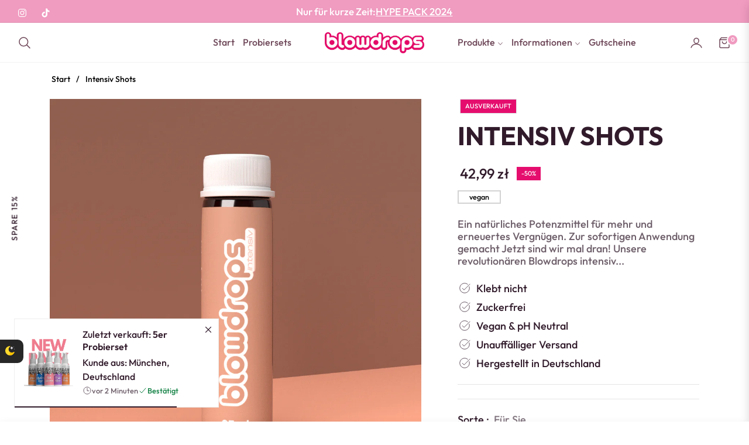

--- FILE ---
content_type: text/html; charset=utf-8
request_url: https://www.blowdrops.pl/products/shot-fur-sie
body_size: 119753
content:
<!doctype html>
<html class="no-js " lang="de">
  <head>
    <meta charset="utf-8">
    <meta http-equiv="X-UA-Compatible" content="IE=edge,chrome=1">
    <meta name="viewport" content="width=device-width,initial-scale=1, maximum-scale=1">
    <meta name="theme-color" content="#282828">
    <meta name="format-detection" content="telephone=no">
    <link rel="canonical" href="https://www.blowdrops.pl/products/shot-fur-sie">
    <link rel="dns-prefetch" href="https://www.blowdrops.store" crossorigin>
    <link rel="dns-prefetch" href="https://blowdrops.myshopify.com" crossorigin>
    <link rel="dns-prefetch" href="https://cdn.shopify.com" crossorigin>
    <link rel="dns-prefetch" href="https://fonts.shopifycdn.com" crossorigin>
  	<link rel="preconnect" href="https//fonts.shopifycdn.com/" crossorigin>
    <link rel="preconnect" href="https//cdn.shopify.com" crossorigin>
    
    <link rel="preconnect" href="https://fonts.shopifycdn.com" crossorigin><link rel="preload" as="font" href="//www.blowdrops.pl/cdn/fonts/outfit/outfit_n3.8c97ae4c4fac7c2ea467a6dc784857f4de7e0e37.woff2" type="font/woff2" crossorigin>
    <link rel="preload" as="font" href="//www.blowdrops.pl/cdn/fonts/outfit/outfit_n3.b50a189ccde91f9bceee88f207c18c09f0b62a7b.woff" type="font/woff" crossorigin><link rel="shortcut icon" href="//www.blowdrops.pl/cdn/shop/files/Design_ohne_Titel_15.png?crop=center&height=32&v=1727154882&width=32" type="image/png"><title>
      Intensiv Shots
      
      
      
        &ndash;
        blowdrops
      
    </title><meta name="description" content="Ein natürliches Potenzmittel für mehr und erneuertes Vergnügen. Zur sofortigen Anwendung gemacht Jetzt sind wir mal dran! Unsere revolutionären Blowdrops intensiv Shots,die das Liebesleben von Männern und Frauen auf ein völlig neues Level bringen. Mit speziell entwickelten Rezepturen für Sie und Ihn, liefern sie euch e">
      <!-- /snippets/social-meta-tags.liquid --><meta property="og:site_name" content="blowdrops">
<meta property="og:url" content="https://www.blowdrops.pl/products/shot-fur-sie">
<meta property="og:title" content="Intensiv Shots">
<meta property="og:type" content="product">
<meta property="og:description" content="Ein natürliches Potenzmittel für mehr und erneuertes Vergnügen. Zur sofortigen Anwendung gemacht Jetzt sind wir mal dran! Unsere revolutionären Blowdrops intensiv Shots,die das Liebesleben von Männern und Frauen auf ein völlig neues Level bringen. Mit speziell entwickelten Rezepturen für Sie und Ihn, liefern sie euch e"><meta property="og:price:amount" content="42,99">
  <meta property="og:price:currency" content="EUR"><meta property="og:image" content="http://www.blowdrops.pl/cdn/shop/files/lfshotv2colour-Schnappschuss.png?crop=center&height=1200&v=1682629727&width=1200"><meta property="og:image" content="http://www.blowdrops.pl/cdn/shop/files/lnsshotv2colour.png?crop=center&height=1200&v=1682629727&width=1200"><meta property="og:image" content="http://www.blowdrops.pl/cdn/shop/products/LF_LNSShot1.png?crop=center&height=1200&v=1682629727&width=1200">
<meta property="og:image:secure_url" content="https://www.blowdrops.pl/cdn/shop/files/lfshotv2colour-Schnappschuss.png?v=1682629727&width=1200"><meta property="og:image:secure_url" content="https://www.blowdrops.pl/cdn/shop/files/lnsshotv2colour.png?v=1682629727&width=1200"><meta property="og:image:secure_url" content="https://www.blowdrops.pl/cdn/shop/products/LF_LNSShot1.png?v=1682629727&width=1200"><meta name="twitter:card" content="summary_large_image">
<meta name="twitter:title" content="Intensiv Shots">
<meta name="twitter:description" content="Ein natürliches Potenzmittel für mehr und erneuertes Vergnügen. Zur sofortigen Anwendung gemacht Jetzt sind wir mal dran! Unsere revolutionären Blowdrops intensiv Shots,die das Liebesleben von Männern und Frauen auf ein völlig neues Level bringen. Mit speziell entwickelten Rezepturen für Sie und Ihn, liefern sie euch e">
<script>
  document.documentElement.className = document.documentElement.className.replace('no-js', 'js');
</script><style>
article,aside,figcaption,figure,footer,header,hgroup,main,nav,section{display:block}body{margin:0;font-family:-apple-system,BlinkMacSystemFont,"Segoe UI",Roboto,"Helvetica Neue",Arial,"Noto Sans",sans-serif,"Apple Color Emoji","Segoe UI Emoji","Segoe UI Symbol","Noto Color Emoji";font-size:1rem;font-weight:400;line-height:1.5;color:#212529;text-align:left;background-color:#fff}[tabindex="-1"]:focus{outline:0!important}hr{box-sizing:content-box;height:0;overflow:visible}h1,h2,h3,h4,h5,h6{margin-top:0;margin-bottom:.5rem}p{margin-top:0;margin-bottom:1rem}abbr[data-original-title],abbr[title]{text-decoration:underline;-webkit-text-decoration:underline dotted;text-decoration:underline dotted;cursor:help;border-bottom:0;-webkit-text-decoration-skip-ink:none;text-decoration-skip-ink:none}address{margin-bottom:1rem;font-style:normal;line-height:inherit}dl,ol,ul{margin-top:0;margin-bottom:1rem}ol ol,ol ul,ul ol,ul ul{margin-bottom:0}dt{font-weight:700}dd{margin-bottom:.5rem;margin-left:0}blockquote{margin:0 0 1rem}b,strong{font-weight:bolder}small{font-size:80%}sub,sup{position:relative;font-size:75%;line-height:0;vertical-align:baseline}sub{bottom:-.25em}sup{top:-.5em}a{color:#007bff;text-decoration:none;background-color:transparent}a:hover{color:#0056b3;text-decoration:underline}a:not([href]):not([tabindex]){color:inherit;text-decoration:none}a:not([href]):not([tabindex]):focus,a:not([href]):not([tabindex]):hover{color:inherit;text-decoration:none}a:not([href]):not([tabindex]):focus{outline:0}code,kbd,pre,samp{font-family:SFMono-Regular,Menlo,Monaco,Consolas,"Liberation Mono","Courier New",monospace;font-size:1em}pre{margin-top:0;margin-bottom:1rem;overflow:auto}figure{margin:0 0 1rem}img{vertical-align:middle;border-style:none}svg{overflow:hidden;vertical-align:middle}table{border-collapse:collapse}caption{padding-top:.75rem;padding-bottom:.75rem;color:#6c757d;text-align:left;caption-side:bottom}th{text-align:inherit}label{display:inline-block;margin-bottom:.5rem}button{border-radius:0}button:focus{outline:1px dotted;outline:5px auto -webkit-focus-ring-color}button,input,optgroup,select,textarea{margin:0;font-family:inherit;font-size:inherit;line-height:inherit}button,input{overflow:visible}button,select{text-transform:none}select{word-wrap:normal}[type=button],[type=reset],[type=submit],button{-webkit-appearance:button}[type=button]:not(:disabled),[type=reset]:not(:disabled),[type=submit]:not(:disabled),button:not(:disabled){cursor:pointer}[type=button]::-moz-focus-inner,[type=reset]::-moz-focus-inner,[type=submit]::-moz-focus-inner,button::-moz-focus-inner{padding:0;border-style:none}input[type=checkbox],input[type=radio]{box-sizing:border-box;padding:0}input[type=date],input[type=datetime-local],input[type=month],input[type=time]{-webkit-appearance:listbox}textarea{overflow:auto;resize:vertical}fieldset{min-width:0;padding:0;margin:0;border:0}legend{display:block;width:100%;max-width:100%;padding:0;margin-bottom:.5rem;font-size:1.5rem;line-height:inherit;color:inherit;white-space:normal}progress{vertical-align:baseline}[type=number]::-webkit-inner-spin-button,[type=number]::-webkit-outer-spin-button{height:auto}[type=search]{outline-offset:-2px;-webkit-appearance:none}[type=search]::-webkit-search-decoration{-webkit-appearance:none}::-webkit-file-upload-button{font:inherit;-webkit-appearance:button}output{display:inline-block}summary{display:list-item;cursor:pointer}template{display:none}[hidden]{display:none!important}.h1,.h2,.h3,.h4,.h5,.h6,h1,h2,h3,h4,h5,h6{margin-bottom:.5rem;font-weight:600;line-height:1.2}.h1,h1{font-size:2.5rem}.h2,h2{font-size:2rem}.h3,h3{font-size:1.75rem}.h4,h4{font-size:1.5rem}.h5,h5{font-size:1.25rem}.h6,h6{font-size:1rem}.lead{font-size:1.25rem;font-weight:300}.display-1{font-size:6rem;font-weight:300;line-height:1.2}.display-2{font-size:5.5rem;font-weight:300;line-height:1.2}.display-3{font-size:4.5rem;font-weight:300;line-height:1.2}.display-4{font-size:3.5rem;font-weight:300;line-height:1.2}hr{margin-top:1rem;margin-bottom:1rem;border:0;border-top:1px solid rgba(0,0,0,.1)}.small,small{font-size:80%;font-weight:400}.mark,mark{padding:.2em;background-color:#fcf8e3}.list-unstyled{padding-left:0;list-style:none}.list-inline{padding-left:0;list-style:none}.list-inline-item{display:inline-block}.list-inline-item:not(:last-child){margin-right:.5rem}.initialism{font-size:90%;text-transform:uppercase}.blockquote{margin-bottom:1rem;font-size:1.25rem}.blockquote-footer{display:block;font-size:80%;color:#6c757d}.blockquote-footer::before{content:"\2014\00A0"}.img-fluid{max-width:100%;height:auto}.img-thumbnail{padding:.25rem;background-color:#fff;border:1px solid #dee2e6;border-radius:.25rem;max-width:100%;height:auto}.figure{display:inline-block}.figure-img{margin-bottom:.5rem;line-height:1}.figure-caption{font-size:90%;color:#6c757d}code{font-size:87.5%;color:#e83e8c;word-break:break-word}a>code{color:inherit}kbd{padding:.2rem .4rem;font-size:87.5%;color:#fff;background-color:#212529;border-radius:.2rem}kbd kbd{padding:0;font-size:100%;font-weight:700}pre{display:block;font-size:87.5%;color:#212529}pre code{font-size:inherit;color:inherit;word-break:normal}.pre-scrollable{max-height:340px;overflow-y:scroll}.container{width:100%;padding-right:15px;padding-left:15px;margin-right:auto;margin-left:auto}@media (min-width:576px){.container{max-width:540px}}@media (min-width:768px){.container{max-width:720px}}@media (min-width:992px){.container{max-width:960px}}@media (min-width:1200px){.container{max-width:1140px}}.container-fluid{width:100%;padding-right:15px;padding-left:15px;margin-right:auto;margin-left:auto}.row{display:-ms-flexbox;display:flex;-ms-flex-wrap:wrap;flex-wrap:wrap;margin-right:-15px;margin-left:-15px}.no-gutters{margin-right:0;margin-left:0}.no-gutters>.col,.no-gutters>[class*=col-]{padding-right:0;padding-left:0}.col,.col-1,.col-10,.col-11,.col-12,.col-2,.col-3,.col-4,.col-5,.col-6,.col-7,.col-8,.col-9,.col-auto,.col-lg,.col-lg-1,.col-lg-10,.col-lg-11,.col-lg-12,.col-lg-2,.col-lg-3,.col-lg-4,.col-lg-5,.col-lg-6,.col-lg-7,.col-lg-8,.col-lg-9,.col-lg-auto,.col-md,.col-md-1,.col-md-10,.col-md-11,.col-md-12,.col-md-2,.col-md-3,.col-md-4,.col-md-5,.col-md-6,.col-md-7,.col-md-8,.col-md-9,.col-md-auto,.col-sm,.col-sm-1,.col-sm-10,.col-sm-11,.col-sm-12,.col-sm-2,.col-sm-3,.col-sm-4,.col-sm-5,.col-sm-6,.col-sm-7,.col-sm-8,.col-sm-9,.col-sm-auto,.col-xl,.col-xl-1,.col-xl-10,.col-xl-11,.col-xl-12,.col-xl-2,.col-xl-3,.col-xl-4,.col-xl-5,.col-xl-6,.col-xl-7,.col-xl-8,.col-xl-9,.col-xl-auto{position:relative;width:100%;padding-right:15px;padding-left:15px}.col{-ms-flex-preferred-size:0;flex-basis:0;-ms-flex-positive:1;flex-grow:1;max-width:100%}.col-auto{-ms-flex:0 0 auto;flex:0 0 auto;width:auto;max-width:100%}.col-1{-ms-flex:0 0 8.333333%;flex:0 0 8.333333%;max-width:8.333333%}.col-2{-ms-flex:0 0 16.666667%;flex:0 0 16.666667%;max-width:16.666667%}.col-3{-ms-flex:0 0 25%;flex:0 0 25%;max-width:25%}.col-4{-ms-flex:0 0 33.333333%;flex:0 0 33.333333%;max-width:33.333333%}.col-5{-ms-flex:0 0 41.666667%;flex:0 0 41.666667%;max-width:41.666667%}.col-6{-ms-flex:0 0 50%;flex:0 0 50%;max-width:50%}.col-7{-ms-flex:0 0 58.333333%;flex:0 0 58.333333%;max-width:58.333333%}.col-8{-ms-flex:0 0 66.666667%;flex:0 0 66.666667%;max-width:66.666667%}.col-9{-ms-flex:0 0 75%;flex:0 0 75%;max-width:75%}.col-10{-ms-flex:0 0 83.333333%;flex:0 0 83.333333%;max-width:83.333333%}.col-11{-ms-flex:0 0 91.666667%;flex:0 0 91.666667%;max-width:91.666667%}.col-12{-ms-flex:0 0 100%;flex:0 0 100%;max-width:100%}.order-first{-ms-flex-order:-1;order:-1}.order-last{-ms-flex-order:13;order:13}.order-0{-ms-flex-order:0;order:0}.order-1{-ms-flex-order:1;order:1}.order-2{-ms-flex-order:2;order:2}.order-3{-ms-flex-order:3;order:3}.order-4{-ms-flex-order:4;order:4}.order-5{-ms-flex-order:5;order:5}.order-6{-ms-flex-order:6;order:6}.order-7{-ms-flex-order:7;order:7}.order-8{-ms-flex-order:8;order:8}.order-9{-ms-flex-order:9;order:9}.order-10{-ms-flex-order:10;order:10}.order-11{-ms-flex-order:11;order:11}.order-12{-ms-flex-order:12;order:12}.offset-1{margin-left:8.333333%}.offset-2{margin-left:16.666667%}.offset-3{margin-left:25%}.offset-4{margin-left:33.333333%}.offset-5{margin-left:41.666667%}.offset-6{margin-left:50%}.offset-7{margin-left:58.333333%}.offset-8{margin-left:66.666667%}.offset-9{margin-left:75%}.offset-10{margin-left:83.333333%}.offset-11{margin-left:91.666667%}@media (min-width:576px){.col-sm{-ms-flex-preferred-size:0;flex-basis:0;-ms-flex-positive:1;flex-grow:1;max-width:100%}.col-sm-auto{-ms-flex:0 0 auto;flex:0 0 auto;width:auto;max-width:100%}.col-sm-1{-ms-flex:0 0 8.333333%;flex:0 0 8.333333%;max-width:8.333333%}.col-sm-2{-ms-flex:0 0 16.666667%;flex:0 0 16.666667%;max-width:16.666667%}.col-sm-3{-ms-flex:0 0 25%;flex:0 0 25%;max-width:25%}.col-sm-4{-ms-flex:0 0 33.333333%;flex:0 0 33.333333%;max-width:33.333333%}.col-sm-5{-ms-flex:0 0 41.666667%;flex:0 0 41.666667%;max-width:41.666667%}.col-sm-6{-ms-flex:0 0 50%;flex:0 0 50%;max-width:50%}.col-sm-7{-ms-flex:0 0 58.333333%;flex:0 0 58.333333%;max-width:58.333333%}.col-sm-8{-ms-flex:0 0 66.666667%;flex:0 0 66.666667%;max-width:66.666667%}.col-sm-9{-ms-flex:0 0 75%;flex:0 0 75%;max-width:75%}.col-sm-10{-ms-flex:0 0 83.333333%;flex:0 0 83.333333%;max-width:83.333333%}.col-sm-11{-ms-flex:0 0 91.666667%;flex:0 0 91.666667%;max-width:91.666667%}.col-sm-12{-ms-flex:0 0 100%;flex:0 0 100%;max-width:100%}.order-sm-first{-ms-flex-order:-1;order:-1}.order-sm-last{-ms-flex-order:13;order:13}.order-sm-0{-ms-flex-order:0;order:0}.order-sm-1{-ms-flex-order:1;order:1}.order-sm-2{-ms-flex-order:2;order:2}.order-sm-3{-ms-flex-order:3;order:3}.order-sm-4{-ms-flex-order:4;order:4}.order-sm-5{-ms-flex-order:5;order:5}.order-sm-6{-ms-flex-order:6;order:6}.order-sm-7{-ms-flex-order:7;order:7}.order-sm-8{-ms-flex-order:8;order:8}.order-sm-9{-ms-flex-order:9;order:9}.order-sm-10{-ms-flex-order:10;order:10}.order-sm-11{-ms-flex-order:11;order:11}.order-sm-12{-ms-flex-order:12;order:12}.offset-sm-0{margin-left:0}.offset-sm-1{margin-left:8.333333%}.offset-sm-2{margin-left:16.666667%}.offset-sm-3{margin-left:25%}.offset-sm-4{margin-left:33.333333%}.offset-sm-5{margin-left:41.666667%}.offset-sm-6{margin-left:50%}.offset-sm-7{margin-left:58.333333%}.offset-sm-8{margin-left:66.666667%}.offset-sm-9{margin-left:75%}.offset-sm-10{margin-left:83.333333%}.offset-sm-11{margin-left:91.666667%}}@media (min-width:768px){.col-md{-ms-flex-preferred-size:0;flex-basis:0;-ms-flex-positive:1;flex-grow:1;max-width:100%}.col-md-auto{-ms-flex:0 0 auto;flex:0 0 auto;width:auto;max-width:100%}.col-md-1{-ms-flex:0 0 8.333333%;flex:0 0 8.333333%;max-width:8.333333%}.col-md-2{-ms-flex:0 0 16.666667%;flex:0 0 16.666667%;max-width:16.666667%}.col-md-3{-ms-flex:0 0 25%;flex:0 0 25%;max-width:25%}.col-md-4{-ms-flex:0 0 33.333333%;flex:0 0 33.333333%;max-width:33.333333%}.col-md-5{-ms-flex:0 0 41.666667%;flex:0 0 41.666667%;max-width:41.666667%}.col-md-6{-ms-flex:0 0 50%;flex:0 0 50%;max-width:50%}.col-md-7{-ms-flex:0 0 58.333333%;flex:0 0 58.333333%;max-width:58.333333%}.col-md-8{-ms-flex:0 0 66.666667%;flex:0 0 66.666667%;max-width:66.666667%}.col-md-9{-ms-flex:0 0 75%;flex:0 0 75%;max-width:75%}.col-md-10{-ms-flex:0 0 83.333333%;flex:0 0 83.333333%;max-width:83.333333%}.col-md-11{-ms-flex:0 0 91.666667%;flex:0 0 91.666667%;max-width:91.666667%}.col-md-12{-ms-flex:0 0 100%;flex:0 0 100%;max-width:100%}.order-md-first{-ms-flex-order:-1;order:-1}.order-md-last{-ms-flex-order:13;order:13}.order-md-0{-ms-flex-order:0;order:0}.order-md-1{-ms-flex-order:1;order:1}.order-md-2{-ms-flex-order:2;order:2}.order-md-3{-ms-flex-order:3;order:3}.order-md-4{-ms-flex-order:4;order:4}.order-md-5{-ms-flex-order:5;order:5}.order-md-6{-ms-flex-order:6;order:6}.order-md-7{-ms-flex-order:7;order:7}.order-md-8{-ms-flex-order:8;order:8}.order-md-9{-ms-flex-order:9;order:9}.order-md-10{-ms-flex-order:10;order:10}.order-md-11{-ms-flex-order:11;order:11}.order-md-12{-ms-flex-order:12;order:12}.offset-md-0{margin-left:0}.offset-md-1{margin-left:8.333333%}.offset-md-2{margin-left:16.666667%}.offset-md-3{margin-left:25%}.offset-md-4{margin-left:33.333333%}.offset-md-5{margin-left:41.666667%}.offset-md-6{margin-left:50%}.offset-md-7{margin-left:58.333333%}.offset-md-8{margin-left:66.666667%}.offset-md-9{margin-left:75%}.offset-md-10{margin-left:83.333333%}.offset-md-11{margin-left:91.666667%}}@media (min-width:992px){.col-lg{-ms-flex-preferred-size:0;flex-basis:0;-ms-flex-positive:1;flex-grow:1;max-width:100%}.col-lg-auto{-ms-flex:0 0 auto;flex:0 0 auto;width:auto;max-width:100%}.col-lg-1{-ms-flex:0 0 8.333333%;flex:0 0 8.333333%;max-width:8.333333%}.col-lg-2{-ms-flex:0 0 16.666667%;flex:0 0 16.666667%;max-width:16.666667%}.col-lg-3{-ms-flex:0 0 25%;flex:0 0 25%;max-width:25%}.col-lg-4{-ms-flex:0 0 33.333333%;flex:0 0 33.333333%;max-width:33.333333%}.col-lg-5{-ms-flex:0 0 41.666667%;flex:0 0 41.666667%;max-width:41.666667%}.col-lg-6{-ms-flex:0 0 50%;flex:0 0 50%;max-width:50%}.col-lg-7{-ms-flex:0 0 58.333333%;flex:0 0 58.333333%;max-width:58.333333%}.col-lg-8{-ms-flex:0 0 66.666667%;flex:0 0 66.666667%;max-width:66.666667%}.col-lg-9{-ms-flex:0 0 75%;flex:0 0 75%;max-width:75%}.col-lg-10{-ms-flex:0 0 83.333333%;flex:0 0 83.333333%;max-width:83.333333%}.col-lg-11{-ms-flex:0 0 91.666667%;flex:0 0 91.666667%;max-width:91.666667%}.col-lg-12{-ms-flex:0 0 100%;flex:0 0 100%;max-width:100%}.order-lg-first{-ms-flex-order:-1;order:-1}.order-lg-last{-ms-flex-order:13;order:13}.order-lg-0{-ms-flex-order:0;order:0}.order-lg-1{-ms-flex-order:1;order:1}.order-lg-2{-ms-flex-order:2;order:2}.order-lg-3{-ms-flex-order:3;order:3}.order-lg-4{-ms-flex-order:4;order:4}.order-lg-5{-ms-flex-order:5;order:5}.order-lg-6{-ms-flex-order:6;order:6}.order-lg-7{-ms-flex-order:7;order:7}.order-lg-8{-ms-flex-order:8;order:8}.order-lg-9{-ms-flex-order:9;order:9}.order-lg-10{-ms-flex-order:10;order:10}.order-lg-11{-ms-flex-order:11;order:11}.order-lg-12{-ms-flex-order:12;order:12}.offset-lg-0{margin-left:0}.offset-lg-1{margin-left:8.333333%}.offset-lg-2{margin-left:16.666667%}.offset-lg-3{margin-left:25%}.offset-lg-4{margin-left:33.333333%}.offset-lg-5{margin-left:41.666667%}.offset-lg-6{margin-left:50%}.offset-lg-7{margin-left:58.333333%}.offset-lg-8{margin-left:66.666667%}.offset-lg-9{margin-left:75%}.offset-lg-10{margin-left:83.333333%}.offset-lg-11{margin-left:91.666667%}}@media (min-width:1200px){.col-xl{-ms-flex-preferred-size:0;flex-basis:0;-ms-flex-positive:1;flex-grow:1;max-width:100%}.col-xl-auto{-ms-flex:0 0 auto;flex:0 0 auto;width:auto;max-width:100%}.col-xl-1{-ms-flex:0 0 8.333333%;flex:0 0 8.333333%;max-width:8.333333%}.col-xl-2{-ms-flex:0 0 16.666667%;flex:0 0 16.666667%;max-width:16.666667%}.col-xl-3{-ms-flex:0 0 25%;flex:0 0 25%;max-width:25%}.col-xl-4{-ms-flex:0 0 33.333333%;flex:0 0 33.333333%;max-width:33.333333%}.col-xl-5{-ms-flex:0 0 41.666667%;flex:0 0 41.666667%;max-width:41.666667%}.col-xl-6{-ms-flex:0 0 50%;flex:0 0 50%;max-width:50%}.col-xl-7{-ms-flex:0 0 58.333333%;flex:0 0 58.333333%;max-width:58.333333%}.col-xl-8{-ms-flex:0 0 66.666667%;flex:0 0 66.666667%;max-width:66.666667%}.col-xl-9{-ms-flex:0 0 75%;flex:0 0 75%;max-width:75%}.col-xl-10{-ms-flex:0 0 83.333333%;flex:0 0 83.333333%;max-width:83.333333%}.col-xl-11{-ms-flex:0 0 91.666667%;flex:0 0 91.666667%;max-width:91.666667%}.col-xl-12{-ms-flex:0 0 100%;flex:0 0 100%;max-width:100%}.order-xl-first{-ms-flex-order:-1;order:-1}.order-xl-last{-ms-flex-order:13;order:13}.order-xl-0{-ms-flex-order:0;order:0}.order-xl-1{-ms-flex-order:1;order:1}.order-xl-2{-ms-flex-order:2;order:2}.order-xl-3{-ms-flex-order:3;order:3}.order-xl-4{-ms-flex-order:4;order:4}.order-xl-5{-ms-flex-order:5;order:5}.order-xl-6{-ms-flex-order:6;order:6}.order-xl-7{-ms-flex-order:7;order:7}.order-xl-8{-ms-flex-order:8;order:8}.order-xl-9{-ms-flex-order:9;order:9}.order-xl-10{-ms-flex-order:10;order:10}.order-xl-11{-ms-flex-order:11;order:11}.order-xl-12{-ms-flex-order:12;order:12}.offset-xl-0{margin-left:0}.offset-xl-1{margin-left:8.333333%}.offset-xl-2{margin-left:16.666667%}.offset-xl-3{margin-left:25%}.offset-xl-4{margin-left:33.333333%}.offset-xl-5{margin-left:41.666667%}.offset-xl-6{margin-left:50%}.offset-xl-7{margin-left:58.333333%}.offset-xl-8{margin-left:66.666667%}.offset-xl-9{margin-left:75%}.offset-xl-10{margin-left:83.333333%}.offset-xl-11{margin-left:91.666667%}}.table{width:100%;margin-bottom:1rem;color:#212529}.table td,.table th{padding:.75rem;vertical-align:top;border-top:1px solid #dee2e6}.table thead th{vertical-align:bottom;border-bottom:2px solid #dee2e6}.table tbody+tbody{border-top:2px solid #dee2e6}.table-sm td,.table-sm th{padding:.3rem}.table-bordered{border:1px solid #dee2e6}.table-bordered td,.table-bordered th{border:1px solid #dee2e6}.table-bordered thead td,.table-bordered thead th{border-bottom-width:2px}.table-borderless tbody+tbody,.table-borderless td,.table-borderless th,.table-borderless thead th{border:0}.table-striped tbody tr:nth-of-type(odd){background-color:rgba(0,0,0,.05)}.table-hover tbody tr:hover{color:#212529;background-color:rgba(0,0,0,.075)}.table-primary,.table-primary>td,.table-primary>th{background-color:#b8daff}.table-primary tbody+tbody,.table-primary td,.table-primary th,.table-primary thead th{border-color:#7abaff}.table-hover .table-primary:hover{background-color:#9fcdff}.table-hover .table-primary:hover>td,.table-hover .table-primary:hover>th{background-color:#9fcdff}.table-secondary,.table-secondary>td,.table-secondary>th{background-color:#d6d8db}.table-secondary tbody+tbody,.table-secondary td,.table-secondary th,.table-secondary thead th{border-color:#b3b7bb}.table-hover .table-secondary:hover{background-color:#c8cbcf}.table-hover .table-secondary:hover>td,.table-hover .table-secondary:hover>th{background-color:#c8cbcf}.table-success,.table-success>td,.table-success>th{background-color:#c3e6cb}.table-success tbody+tbody,.table-success td,.table-success th,.table-success thead th{border-color:#8fd19e}.table-hover .table-success:hover{background-color:#b1dfbb}.table-hover .table-success:hover>td,.table-hover .table-success:hover>th{background-color:#b1dfbb}.table-info,.table-info>td,.table-info>th{background-color:#bee5eb}.table-info tbody+tbody,.table-info td,.table-info th,.table-info thead th{border-color:#86cfda}.table-hover .table-info:hover{background-color:#abdde5}.table-hover .table-info:hover>td,.table-hover .table-info:hover>th{background-color:#abdde5}.table-warning,.table-warning>td,.table-warning>th{background-color:#ffeeba}.table-warning tbody+tbody,.table-warning td,.table-warning th,.table-warning thead th{border-color:#ffdf7e}.table-hover .table-warning:hover{background-color:#ffe8a1}.table-hover .table-warning:hover>td,.table-hover .table-warning:hover>th{background-color:#ffe8a1}.table-danger,.table-danger>td,.table-danger>th{background-color:#f5c6cb}.table-danger tbody+tbody,.table-danger td,.table-danger th,.table-danger thead th{border-color:#ed969e}.table-hover .table-danger:hover{background-color:#f1b0b7}.table-hover .table-danger:hover>td,.table-hover .table-danger:hover>th{background-color:#f1b0b7}.table-light,.table-light>td,.table-light>th{background-color:#fdfdfe}.table-light tbody+tbody,.table-light td,.table-light th,.table-light thead th{border-color:#fbfcfc}.table-hover .table-light:hover{background-color:#ececf6}.table-hover .table-light:hover>td,.table-hover .table-light:hover>th{background-color:#ececf6}.table-dark,.table-dark>td,.table-dark>th{background-color:#c6c8ca}.table-dark tbody+tbody,.table-dark td,.table-dark th,.table-dark thead th{border-color:#95999c}.table-hover .table-dark:hover{background-color:#b9bbbe}.table-hover .table-dark:hover>td,.table-hover .table-dark:hover>th{background-color:#b9bbbe}.table-active,.table-active>td,.table-active>th{background-color:rgba(0,0,0,.075)}.table-hover .table-active:hover{background-color:rgba(0,0,0,.075)}.table-hover .table-active:hover>td,.table-hover .table-active:hover>th{background-color:rgba(0,0,0,.075)}.table .thead-dark th{color:#fff;background-color:#343a40;border-color:#454d55}.table .thead-light th{color:#495057;background-color:#e9ecef;border-color:#dee2e6}.table-dark{color:#fff;background-color:#343a40}.table-dark td,.table-dark th,.table-dark thead th{border-color:#454d55}.table-dark.table-bordered{border:0}.table-dark.table-striped tbody tr:nth-of-type(odd){background-color:rgba(255,255,255,.05)}.table-dark.table-hover tbody tr:hover{color:#fff;background-color:rgba(255,255,255,.075)}@media (max-width:575.98px){.table-responsive-sm{display:block;width:100%;overflow-x:auto;-webkit-overflow-scrolling:touch}.table-responsive-sm>.table-bordered{border:0}}@media (max-width:767.98px){.table-responsive-md{display:block;width:100%;overflow-x:auto;-webkit-overflow-scrolling:touch}.table-responsive-md>.table-bordered{border:0}}@media (max-width:991.98px){.table-responsive-lg{display:block;width:100%;overflow-x:auto;-webkit-overflow-scrolling:touch}.table-responsive-lg>.table-bordered{border:0}}@media (max-width:1199.98px){.table-responsive-xl{display:block;width:100%;overflow-x:auto;-webkit-overflow-scrolling:touch}.table-responsive-xl>.table-bordered{border:0}}.table-responsive{display:block;width:100%;overflow-x:auto;-webkit-overflow-scrolling:touch}.table-responsive>.table-bordered{border:0}.form-control{display:block;width:100%;height:calc(1.5em + .75rem + 2px);padding:.375rem .75rem;font-size:1rem;font-weight:400;line-height:1.5;color:#495057;background-color:#fff;background-clip:padding-box;border:1px solid #ced4da;border-radius:.25rem;transition:border-color .15s ease-in-out,box-shadow .15s ease-in-out}@media (prefers-reduced-motion:reduce){.form-control{transition:none}}.form-control::-ms-expand{background-color:transparent;border:0}.form-control:focus{color:#495057;background-color:#fff;border-color:#80bdff;outline:0;box-shadow:0 0 0 .2rem rgba(0,123,255,.25)}.form-control::-webkit-input-placeholder{color:#6c757d;opacity:1}.form-control::-moz-placeholder{color:#6c757d;opacity:1}.form-control:-ms-input-placeholder{color:#6c757d;opacity:1}.form-control::-ms-input-placeholder{color:#6c757d;opacity:1}.form-control::placeholder{color:#6c757d;opacity:1}.form-control:disabled,.form-control[readonly]{background-color:#e9ecef;opacity:1}select.form-control:focus::-ms-value{color:#495057;background-color:#fff}.form-control-file,.form-control-range{display:block;width:100%}.col-form-label{padding-top:calc(.375rem + 1px);padding-bottom:calc(.375rem + 1px);margin-bottom:0;font-size:inherit;line-height:1.5}.col-form-label-lg{padding-top:calc(.5rem + 1px);padding-bottom:calc(.5rem + 1px);font-size:1.25rem;line-height:1.5}.col-form-label-sm{padding-top:calc(.25rem + 1px);padding-bottom:calc(.25rem + 1px);font-size:.875rem;line-height:1.5}.form-control-plaintext{display:block;width:100%;padding-top:.375rem;padding-bottom:.375rem;margin-bottom:0;line-height:1.5;color:#212529;background-color:transparent;border:solid transparent;border-width:1px 0}.form-control-plaintext.form-control-lg,.form-control-plaintext.form-control-sm{padding-right:0;padding-left:0}.form-control-sm{height:calc(1.5em + .5rem + 2px);padding:.25rem .5rem;font-size:.875rem;line-height:1.5;border-radius:.2rem}.form-control-lg{height:calc(1.5em + 1rem + 2px);padding:.5rem 1rem;font-size:1.25rem;line-height:1.5;border-radius:.3rem}select.form-control[multiple],select.form-control[size]{height:auto}textarea.form-control{height:auto}.form-group{margin-bottom:1rem}.form-text{display:block;margin-top:.25rem}.form-row{display:-ms-flexbox;display:flex;-ms-flex-wrap:wrap;flex-wrap:wrap;margin-right:-5px;margin-left:-5px}.form-row>.col,.form-row>[class*=col-]{padding-right:5px;padding-left:5px}.form-check{position:relative;display:block;padding-left:1.25rem}.form-check-input{position:absolute;margin-top:.3rem;margin-left:-1.25rem}.form-check-input:disabled~.form-check-label{color:#6c757d}.form-check-label{margin-bottom:0}.form-check-inline{display:-ms-inline-flexbox;display:inline-flex;-ms-flex-align:center;align-items:center;padding-left:0;margin-right:.75rem}.form-check-inline .form-check-input{position:static;margin-top:0;margin-right:.3125rem;margin-left:0}.valid-feedback{display:none;width:100%;margin-top:.25rem;font-size:80%;color:#28a745}.valid-tooltip{position:absolute;top:100%;z-index:5;display:none;max-width:100%;padding:.25rem .5rem;margin-top:.1rem;font-size:.875rem;line-height:1.5;color:#fff;background-color:rgba(40,167,69,.9);border-radius:.25rem}.form-control.is-valid,.was-validated .form-control:valid{border-color:#28a745;padding-right:calc(1.5em + .75rem);background-image:url("data:image/svg+xml,%3csvg xmlns='http://www.w3.org/2000/svg' viewBox='0 0 8 8'%3e%3cpath fill='%2328a745' d='M2.3 6.73L.6 4.53c-.4-1.04.46-1.4 1.1-.8l1.1 1.4 3.4-3.8c.6-.63 1.6-.27 1.2.7l-4 4.6c-.43.5-.8.4-1.1.1z'/%3e%3c/svg%3e");background-repeat:no-repeat;background-position:center right calc(.375em + .1875rem);background-size:calc(.75em + .375rem) calc(.75em + .375rem)}.form-control.is-valid:focus,.was-validated .form-control:valid:focus{border-color:#28a745;box-shadow:0 0 0 .2rem rgba(40,167,69,.25)}.form-control.is-valid~.valid-feedback,.form-control.is-valid~.valid-tooltip,.was-validated .form-control:valid~.valid-feedback,.was-validated .form-control:valid~.valid-tooltip{display:block}.was-validated textarea.form-control:valid,textarea.form-control.is-valid{padding-right:calc(1.5em + .75rem);background-position:top calc(.375em + .1875rem) right calc(.375em + .1875rem)}.custom-select.is-valid,.was-validated .custom-select:valid{border-color:#28a745;padding-right:calc((1em + .75rem) * 3 / 4 + 1.75rem);background:url("data:image/svg+xml,%3csvg xmlns='http://www.w3.org/2000/svg' viewBox='0 0 4 5'%3e%3cpath fill='%23343a40' d='M2 0L0 2h4zm0 5L0 3h4z'/%3e%3c/svg%3e") no-repeat right .75rem center/8px 10px,url("data:image/svg+xml,%3csvg xmlns='http://www.w3.org/2000/svg' viewBox='0 0 8 8'%3e%3cpath fill='%2328a745' d='M2.3 6.73L.6 4.53c-.4-1.04.46-1.4 1.1-.8l1.1 1.4 3.4-3.8c.6-.63 1.6-.27 1.2.7l-4 4.6c-.43.5-.8.4-1.1.1z'/%3e%3c/svg%3e") #fff no-repeat center right 1.75rem/calc(.75em + .375rem) calc(.75em + .375rem)}.custom-select.is-valid:focus,.was-validated .custom-select:valid:focus{border-color:#28a745;box-shadow:0 0 0 .2rem rgba(40,167,69,.25)}.custom-select.is-valid~.valid-feedback,.custom-select.is-valid~.valid-tooltip,.was-validated .custom-select:valid~.valid-feedback,.was-validated .custom-select:valid~.valid-tooltip{display:block}.form-control-file.is-valid~.valid-feedback,.form-control-file.is-valid~.valid-tooltip,.was-validated .form-control-file:valid~.valid-feedback,.was-validated .form-control-file:valid~.valid-tooltip{display:block}.form-check-input.is-valid~.form-check-label,.was-validated .form-check-input:valid~.form-check-label{color:#28a745}.form-check-input.is-valid~.valid-feedback,.form-check-input.is-valid~.valid-tooltip,.was-validated .form-check-input:valid~.valid-feedback,.was-validated .form-check-input:valid~.valid-tooltip{display:block}.custom-control-input.is-valid~.custom-control-label,.was-validated .custom-control-input:valid~.custom-control-label{color:#28a745}.custom-control-input.is-valid~.custom-control-label::before,.was-validated .custom-control-input:valid~.custom-control-label::before{border-color:#28a745}.custom-control-input.is-valid~.valid-feedback,.custom-control-input.is-valid~.valid-tooltip,.was-validated .custom-control-input:valid~.valid-feedback,.was-validated .custom-control-input:valid~.valid-tooltip{display:block}.custom-control-input.is-valid:checked~.custom-control-label::before,.was-validated .custom-control-input:valid:checked~.custom-control-label::before{border-color:#34ce57;background-color:#34ce57}.custom-control-input.is-valid:focus~.custom-control-label::before,.was-validated .custom-control-input:valid:focus~.custom-control-label::before{box-shadow:0 0 0 .2rem rgba(40,167,69,.25)}.custom-control-input.is-valid:focus:not(:checked)~.custom-control-label::before,.was-validated .custom-control-input:valid:focus:not(:checked)~.custom-control-label::before{border-color:#28a745}.custom-file-input.is-valid~.custom-file-label,.was-validated .custom-file-input:valid~.custom-file-label{border-color:#28a745}.custom-file-input.is-valid~.valid-feedback,.custom-file-input.is-valid~.valid-tooltip,.was-validated .custom-file-input:valid~.valid-feedback,.was-validated .custom-file-input:valid~.valid-tooltip{display:block}.custom-file-input.is-valid:focus~.custom-file-label,.was-validated .custom-file-input:valid:focus~.custom-file-label{border-color:#28a745;box-shadow:0 0 0 .2rem rgba(40,167,69,.25)}.invalid-feedback{display:none;width:100%;margin-top:.25rem;font-size:80%;color:#dc3545}.invalid-tooltip{position:absolute;top:100%;z-index:5;display:none;max-width:100%;padding:.25rem .5rem;margin-top:.1rem;font-size:.875rem;line-height:1.5;color:#fff;background-color:rgba(220,53,69,.9);border-radius:.25rem}.form-control.is-invalid,.was-validated .form-control:invalid{border-color:#dc3545;padding-right:calc(1.5em + .75rem);background-image:url("data:image/svg+xml,%3csvg xmlns='http://www.w3.org/2000/svg' fill='%23dc3545' viewBox='-2 -2 7 7'%3e%3cpath stroke='%23dc3545' d='M0 0l3 3m0-3L0 3'/%3e%3ccircle r='.5'/%3e%3ccircle cx='3' r='.5'/%3e%3ccircle cy='3' r='.5'/%3e%3ccircle cx='3' cy='3' r='.5'/%3e%3c/svg%3E");background-repeat:no-repeat;background-position:center right calc(.375em + .1875rem);background-size:calc(.75em + .375rem) calc(.75em + .375rem)}.form-control.is-invalid:focus,.was-validated .form-control:invalid:focus{border-color:#dc3545;box-shadow:0 0 0 .2rem rgba(220,53,69,.25)}.form-control.is-invalid~.invalid-feedback,.form-control.is-invalid~.invalid-tooltip,.was-validated .form-control:invalid~.invalid-feedback,.was-validated .form-control:invalid~.invalid-tooltip{display:block}.was-validated textarea.form-control:invalid,textarea.form-control.is-invalid{padding-right:calc(1.5em + .75rem);background-position:top calc(.375em + .1875rem) right calc(.375em + .1875rem)}.custom-select.is-invalid,.was-validated .custom-select:invalid{border-color:#dc3545;padding-right:calc((1em + .75rem) * 3 / 4 + 1.75rem);background:url("data:image/svg+xml,%3csvg xmlns='http://www.w3.org/2000/svg' viewBox='0 0 4 5'%3e%3cpath fill='%23343a40' d='M2 0L0 2h4zm0 5L0 3h4z'/%3e%3c/svg%3e") no-repeat right .75rem center/8px 10px,url("data:image/svg+xml,%3csvg xmlns='http://www.w3.org/2000/svg' fill='%23dc3545' viewBox='-2 -2 7 7'%3e%3cpath stroke='%23dc3545' d='M0 0l3 3m0-3L0 3'/%3e%3ccircle r='.5'/%3e%3ccircle cx='3' r='.5'/%3e%3ccircle cy='3' r='.5'/%3e%3ccircle cx='3' cy='3' r='.5'/%3e%3c/svg%3E") #fff no-repeat center right 1.75rem/calc(.75em + .375rem) calc(.75em + .375rem)}.custom-select.is-invalid:focus,.was-validated .custom-select:invalid:focus{border-color:#dc3545;box-shadow:0 0 0 .2rem rgba(220,53,69,.25)}.custom-select.is-invalid~.invalid-feedback,.custom-select.is-invalid~.invalid-tooltip,.was-validated .custom-select:invalid~.invalid-feedback,.was-validated .custom-select:invalid~.invalid-tooltip{display:block}.form-control-file.is-invalid~.invalid-feedback,.form-control-file.is-invalid~.invalid-tooltip,.was-validated .form-control-file:invalid~.invalid-feedback,.was-validated .form-control-file:invalid~.invalid-tooltip{display:block}.form-check-input.is-invalid~.form-check-label,.was-validated .form-check-input:invalid~.form-check-label{color:#dc3545}.form-check-input.is-invalid~.invalid-feedback,.form-check-input.is-invalid~.invalid-tooltip,.was-validated .form-check-input:invalid~.invalid-feedback,.was-validated .form-check-input:invalid~.invalid-tooltip{display:block}.custom-control-input.is-invalid~.custom-control-label,.was-validated .custom-control-input:invalid~.custom-control-label{color:#dc3545}.custom-control-input.is-invalid~.custom-control-label::before,.was-validated .custom-control-input:invalid~.custom-control-label::before{border-color:#dc3545}.custom-control-input.is-invalid~.invalid-feedback,.custom-control-input.is-invalid~.invalid-tooltip,.was-validated .custom-control-input:invalid~.invalid-feedback,.was-validated .custom-control-input:invalid~.invalid-tooltip{display:block}.custom-control-input.is-invalid:checked~.custom-control-label::before,.was-validated .custom-control-input:invalid:checked~.custom-control-label::before{border-color:#e4606d;background-color:#e4606d}.custom-control-input.is-invalid:focus~.custom-control-label::before,.was-validated .custom-control-input:invalid:focus~.custom-control-label::before{box-shadow:0 0 0 .2rem rgba(220,53,69,.25)}.custom-control-input.is-invalid:focus:not(:checked)~.custom-control-label::before,.was-validated .custom-control-input:invalid:focus:not(:checked)~.custom-control-label::before{border-color:#dc3545}.custom-file-input.is-invalid~.custom-file-label,.was-validated .custom-file-input:invalid~.custom-file-label{border-color:#dc3545}.custom-file-input.is-invalid~.invalid-feedback,.custom-file-input.is-invalid~.invalid-tooltip,.was-validated .custom-file-input:invalid~.invalid-feedback,.was-validated .custom-file-input:invalid~.invalid-tooltip{display:block}.custom-file-input.is-invalid:focus~.custom-file-label,.was-validated .custom-file-input:invalid:focus~.custom-file-label{border-color:#dc3545;box-shadow:0 0 0 .2rem rgba(220,53,69,.25)}.form-inline{display:-ms-flexbox;display:flex;-ms-flex-flow:row wrap;flex-flow:row wrap;-ms-flex-align:center;align-items:center}.form-inline .form-check{width:100%}@media (min-width:576px){.form-inline label{display:-ms-flexbox;display:flex;-ms-flex-align:center;align-items:center;-ms-flex-pack:center;justify-content:center;margin-bottom:0}.form-inline .form-group{display:-ms-flexbox;display:flex;-ms-flex:0 0 auto;flex:0 0 auto;-ms-flex-flow:row wrap;flex-flow:row wrap;-ms-flex-align:center;align-items:center;margin-bottom:0}.form-inline .form-control{display:inline-block;width:auto;vertical-align:middle}.form-inline .form-control-plaintext{display:inline-block}.form-inline .custom-select,.form-inline .input-group{width:auto}.form-inline .form-check{display:-ms-flexbox;display:flex;-ms-flex-align:center;align-items:center;-ms-flex-pack:center;justify-content:center;width:auto;padding-left:0}.form-inline .form-check-input{position:relative;-ms-flex-negative:0;flex-shrink:0;margin-top:0;margin-right:.25rem;margin-left:0}.form-inline .custom-control{-ms-flex-align:center;align-items:center;-ms-flex-pack:center;justify-content:center}.form-inline .custom-control-label{margin-bottom:0}}.btn{display:inline-block;font-weight:400;color:#212529;text-align:center;vertical-align:middle;-webkit-user-select:none;-moz-user-select:none;-ms-user-select:none;user-select:none;background-color:transparent;border:1px solid transparent;padding:.375rem .75rem;font-size:1rem;line-height:1.5;border-radius:.25rem;transition:color .15s ease-in-out,background-color .15s ease-in-out,border-color .15s ease-in-out,box-shadow .15s ease-in-out}@media (prefers-reduced-motion:reduce){.btn{transition:none}}.btn:hover{color:#212529;text-decoration:none}.btn.focus,.btn:focus{outline:0;box-shadow:0 0 0 .2rem rgba(0,123,255,.25)}.btn.disabled,.btn:disabled{opacity:.65}a.btn.disabled,fieldset:disabled a.btn{pointer-events:none}.btn-primary{color:#fff;background-color:#007bff;border-color:#007bff}.btn-primary:hover{color:#fff;background-color:#0069d9;border-color:#0062cc}.btn-primary.focus,.btn-primary:focus{box-shadow:0 0 0 .2rem rgba(38,143,255,.5)}.btn-primary.disabled,.btn-primary:disabled{color:#fff;background-color:#007bff;border-color:#007bff}.btn-primary:not(:disabled):not(.disabled).active,.btn-primary:not(:disabled):not(.disabled):active,.show>.btn-primary.dropdown-toggle{color:#fff;background-color:#0062cc;border-color:#005cbf}.btn-primary:not(:disabled):not(.disabled).active:focus,.btn-primary:not(:disabled):not(.disabled):active:focus,.show>.btn-primary.dropdown-toggle:focus{box-shadow:0 0 0 .2rem rgba(38,143,255,.5)}.btn-secondary{color:#fff;background-color:#6c757d;border-color:#6c757d}.btn-secondary:hover{color:#fff;background-color:#5a6268;border-color:#545b62}.btn-secondary.focus,.btn-secondary:focus{box-shadow:0 0 0 .2rem rgba(130,138,145,.5)}.btn-secondary.disabled,.btn-secondary:disabled{color:#fff;background-color:#6c757d;border-color:#6c757d}.btn-secondary:not(:disabled):not(.disabled).active,.btn-secondary:not(:disabled):not(.disabled):active,.show>.btn-secondary.dropdown-toggle{color:#fff;background-color:#545b62;border-color:#4e555b}.btn-secondary:not(:disabled):not(.disabled).active:focus,.btn-secondary:not(:disabled):not(.disabled):active:focus,.show>.btn-secondary.dropdown-toggle:focus{box-shadow:0 0 0 .2rem rgba(130,138,145,.5)}.btn-success{color:#fff;background-color:#28a745;border-color:#28a745}.btn-success:hover{color:#fff;background-color:#218838;border-color:#1e7e34}.btn-success.focus,.btn-success:focus{box-shadow:0 0 0 .2rem rgba(72,180,97,.5)}.btn-success.disabled,.btn-success:disabled{color:#fff;background-color:#28a745;border-color:#28a745}.btn-success:not(:disabled):not(.disabled).active,.btn-success:not(:disabled):not(.disabled):active,.show>.btn-success.dropdown-toggle{color:#fff;background-color:#1e7e34;border-color:#1c7430}.btn-success:not(:disabled):not(.disabled).active:focus,.btn-success:not(:disabled):not(.disabled):active:focus,.show>.btn-success.dropdown-toggle:focus{box-shadow:0 0 0 .2rem rgba(72,180,97,.5)}.btn-info{color:#fff;background-color:#17a2b8;border-color:#17a2b8}.btn-info:hover{color:#fff;background-color:#138496;border-color:#117a8b}.btn-info.focus,.btn-info:focus{box-shadow:0 0 0 .2rem rgba(58,176,195,.5)}.btn-info.disabled,.btn-info:disabled{color:#fff;background-color:#17a2b8;border-color:#17a2b8}.btn-info:not(:disabled):not(.disabled).active,.btn-info:not(:disabled):not(.disabled):active,.show>.btn-info.dropdown-toggle{color:#fff;background-color:#117a8b;border-color:#10707f}.btn-info:not(:disabled):not(.disabled).active:focus,.btn-info:not(:disabled):not(.disabled):active:focus,.show>.btn-info.dropdown-toggle:focus{box-shadow:0 0 0 .2rem rgba(58,176,195,.5)}.btn-warning{color:#212529;background-color:#ffc107;border-color:#ffc107}.btn-warning:hover{color:#212529;background-color:#e0a800;border-color:#d39e00}.btn-warning.focus,.btn-warning:focus{box-shadow:0 0 0 .2rem rgba(222,170,12,.5)}.btn-warning.disabled,.btn-warning:disabled{color:#212529;background-color:#ffc107;border-color:#ffc107}.btn-warning:not(:disabled):not(.disabled).active,.btn-warning:not(:disabled):not(.disabled):active,.show>.btn-warning.dropdown-toggle{color:#212529;background-color:#d39e00;border-color:#c69500}.btn-warning:not(:disabled):not(.disabled).active:focus,.btn-warning:not(:disabled):not(.disabled):active:focus,.show>.btn-warning.dropdown-toggle:focus{box-shadow:0 0 0 .2rem rgba(222,170,12,.5)}.btn-danger{color:#fff;background-color:#dc3545;border-color:#dc3545}.btn-danger:hover{color:#fff;background-color:#c82333;border-color:#bd2130}.btn-danger.focus,.btn-danger:focus{box-shadow:0 0 0 .2rem rgba(225,83,97,.5)}.btn-danger.disabled,.btn-danger:disabled{color:#fff;background-color:#dc3545;border-color:#dc3545}.btn-danger:not(:disabled):not(.disabled).active,.btn-danger:not(:disabled):not(.disabled):active,.show>.btn-danger.dropdown-toggle{color:#fff;background-color:#bd2130;border-color:#b21f2d}.btn-danger:not(:disabled):not(.disabled).active:focus,.btn-danger:not(:disabled):not(.disabled):active:focus,.show>.btn-danger.dropdown-toggle:focus{box-shadow:0 0 0 .2rem rgba(225,83,97,.5)}.btn-light{color:#212529;background-color:#f8f9fa;border-color:#f8f9fa}.btn-light:hover{color:#212529;background-color:#e2e6ea;border-color:#dae0e5}.btn-light.focus,.btn-light:focus{box-shadow:0 0 0 .2rem rgba(216,217,219,.5)}.btn-light.disabled,.btn-light:disabled{color:#212529;background-color:#f8f9fa;border-color:#f8f9fa}.btn-light:not(:disabled):not(.disabled).active,.btn-light:not(:disabled):not(.disabled):active,.show>.btn-light.dropdown-toggle{color:#212529;background-color:#dae0e5;border-color:#d3d9df}.btn-light:not(:disabled):not(.disabled).active:focus,.btn-light:not(:disabled):not(.disabled):active:focus,.show>.btn-light.dropdown-toggle:focus{box-shadow:0 0 0 .2rem rgba(216,217,219,.5)}.btn-dark{color:#fff;background-color:#343a40;border-color:#343a40}.btn-dark:hover{color:#fff;background-color:#23272b;border-color:#1d2124}.btn-dark.focus,.btn-dark:focus{box-shadow:0 0 0 .2rem rgba(82,88,93,.5)}.btn-dark.disabled,.btn-dark:disabled{color:#fff;background-color:#343a40;border-color:#343a40}.btn-dark:not(:disabled):not(.disabled).active,.btn-dark:not(:disabled):not(.disabled):active,.show>.btn-dark.dropdown-toggle{color:#fff;background-color:#1d2124;border-color:#171a1d}.btn-dark:not(:disabled):not(.disabled).active:focus,.btn-dark:not(:disabled):not(.disabled):active:focus,.show>.btn-dark.dropdown-toggle:focus{box-shadow:0 0 0 .2rem rgba(82,88,93,.5)}.btn-outline-primary{color:#007bff;border-color:#007bff}.btn-outline-primary:hover{color:#fff;background-color:#007bff;border-color:#007bff}.btn-outline-primary.focus,.btn-outline-primary:focus{box-shadow:0 0 0 .2rem rgba(0,123,255,.5)}.btn-outline-primary.disabled,.btn-outline-primary:disabled{color:#007bff;background-color:transparent}.btn-outline-primary:not(:disabled):not(.disabled).active,.btn-outline-primary:not(:disabled):not(.disabled):active,.show>.btn-outline-primary.dropdown-toggle{color:#fff;background-color:#007bff;border-color:#007bff}.btn-outline-primary:not(:disabled):not(.disabled).active:focus,.btn-outline-primary:not(:disabled):not(.disabled):active:focus,.show>.btn-outline-primary.dropdown-toggle:focus{box-shadow:0 0 0 .2rem rgba(0,123,255,.5)}.btn-outline-secondary{color:#6c757d;border-color:#6c757d}.btn-outline-secondary:hover{color:#fff;background-color:#6c757d;border-color:#6c757d}.btn-outline-secondary.focus,.btn-outline-secondary:focus{box-shadow:0 0 0 .2rem rgba(108,117,125,.5)}.btn-outline-secondary.disabled,.btn-outline-secondary:disabled{color:#6c757d;background-color:transparent}.btn-outline-secondary:not(:disabled):not(.disabled).active,.btn-outline-secondary:not(:disabled):not(.disabled):active,.show>.btn-outline-secondary.dropdown-toggle{color:#fff;background-color:#6c757d;border-color:#6c757d}.btn-outline-secondary:not(:disabled):not(.disabled).active:focus,.btn-outline-secondary:not(:disabled):not(.disabled):active:focus,.show>.btn-outline-secondary.dropdown-toggle:focus{box-shadow:0 0 0 .2rem rgba(108,117,125,.5)}.btn-outline-success{color:#28a745;border-color:#28a745}.btn-outline-success:hover{color:#fff;background-color:#28a745;border-color:#28a745}.btn-outline-success.focus,.btn-outline-success:focus{box-shadow:0 0 0 .2rem rgba(40,167,69,.5)}.btn-outline-success.disabled,.btn-outline-success:disabled{color:#28a745;background-color:transparent}.btn-outline-success:not(:disabled):not(.disabled).active,.btn-outline-success:not(:disabled):not(.disabled):active,.show>.btn-outline-success.dropdown-toggle{color:#fff;background-color:#28a745;border-color:#28a745}.btn-outline-success:not(:disabled):not(.disabled).active:focus,.btn-outline-success:not(:disabled):not(.disabled):active:focus,.show>.btn-outline-success.dropdown-toggle:focus{box-shadow:0 0 0 .2rem rgba(40,167,69,.5)}.btn-outline-info{color:#17a2b8;border-color:#17a2b8}.btn-outline-info:hover{color:#fff;background-color:#17a2b8;border-color:#17a2b8}.btn-outline-info.focus,.btn-outline-info:focus{box-shadow:0 0 0 .2rem rgba(23,162,184,.5)}.btn-outline-info.disabled,.btn-outline-info:disabled{color:#17a2b8;background-color:transparent}.btn-outline-info:not(:disabled):not(.disabled).active,.btn-outline-info:not(:disabled):not(.disabled):active,.show>.btn-outline-info.dropdown-toggle{color:#fff;background-color:#17a2b8;border-color:#17a2b8}.btn-outline-info:not(:disabled):not(.disabled).active:focus,.btn-outline-info:not(:disabled):not(.disabled):active:focus,.show>.btn-outline-info.dropdown-toggle:focus{box-shadow:0 0 0 .2rem rgba(23,162,184,.5)}.btn-outline-warning{color:#ffc107;border-color:#ffc107}.btn-outline-warning:hover{color:#212529;background-color:#ffc107;border-color:#ffc107}.btn-outline-warning.focus,.btn-outline-warning:focus{box-shadow:0 0 0 .2rem rgba(255,193,7,.5)}.btn-outline-warning.disabled,.btn-outline-warning:disabled{color:#ffc107;background-color:transparent}.btn-outline-warning:not(:disabled):not(.disabled).active,.btn-outline-warning:not(:disabled):not(.disabled):active,.show>.btn-outline-warning.dropdown-toggle{color:#212529;background-color:#ffc107;border-color:#ffc107}.btn-outline-warning:not(:disabled):not(.disabled).active:focus,.btn-outline-warning:not(:disabled):not(.disabled):active:focus,.show>.btn-outline-warning.dropdown-toggle:focus{box-shadow:0 0 0 .2rem rgba(255,193,7,.5)}.btn-outline-danger{color:#dc3545;border-color:#dc3545}.btn-outline-danger:hover{color:#fff;background-color:#dc3545;border-color:#dc3545}.btn-outline-danger.focus,.btn-outline-danger:focus{box-shadow:0 0 0 .2rem rgba(220,53,69,.5)}.btn-outline-danger.disabled,.btn-outline-danger:disabled{color:#dc3545;background-color:transparent}.btn-outline-danger:not(:disabled):not(.disabled).active,.btn-outline-danger:not(:disabled):not(.disabled):active,.show>.btn-outline-danger.dropdown-toggle{color:#fff;background-color:#dc3545;border-color:#dc3545}.btn-outline-danger:not(:disabled):not(.disabled).active:focus,.btn-outline-danger:not(:disabled):not(.disabled):active:focus,.show>.btn-outline-danger.dropdown-toggle:focus{box-shadow:0 0 0 .2rem rgba(220,53,69,.5)}.btn-outline-light{color:#f8f9fa;border-color:#f8f9fa}.btn-outline-light:hover{color:#212529;background-color:#f8f9fa;border-color:#f8f9fa}.btn-outline-light.focus,.btn-outline-light:focus{box-shadow:0 0 0 .2rem rgba(248,249,250,.5)}.btn-outline-light.disabled,.btn-outline-light:disabled{color:#f8f9fa;background-color:transparent}.btn-outline-light:not(:disabled):not(.disabled).active,.btn-outline-light:not(:disabled):not(.disabled):active,.show>.btn-outline-light.dropdown-toggle{color:#212529;background-color:#f8f9fa;border-color:#f8f9fa}.btn-outline-light:not(:disabled):not(.disabled).active:focus,.btn-outline-light:not(:disabled):not(.disabled):active:focus,.show>.btn-outline-light.dropdown-toggle:focus{box-shadow:0 0 0 .2rem rgba(248,249,250,.5)}.btn-outline-dark{color:#343a40;border-color:#343a40}.btn-outline-dark:hover{color:#fff;background-color:#343a40;border-color:#343a40}.btn-outline-dark.focus,.btn-outline-dark:focus{box-shadow:0 0 0 .2rem rgba(52,58,64,.5)}.btn-outline-dark.disabled,.btn-outline-dark:disabled{color:#343a40;background-color:transparent}.btn-outline-dark:not(:disabled):not(.disabled).active,.btn-outline-dark:not(:disabled):not(.disabled):active,.show>.btn-outline-dark.dropdown-toggle{color:#fff;background-color:#343a40;border-color:#343a40}.btn-outline-dark:not(:disabled):not(.disabled).active:focus,.btn-outline-dark:not(:disabled):not(.disabled):active:focus,.show>.btn-outline-dark.dropdown-toggle:focus{box-shadow:0 0 0 .2rem rgba(52,58,64,.5)}.btn-link{font-weight:400;color:#007bff;text-decoration:none}.btn-link:hover{color:#0056b3;text-decoration:underline}.btn-link.focus,.btn-link:focus{text-decoration:underline;box-shadow:none}.btn-link.disabled,.btn-link:disabled{color:#6c757d;pointer-events:none}.btn-group-lg>.btn,.btn-lg{padding:.5rem 1rem;font-size:1.25rem;line-height:1.5;border-radius:.3rem}.btn-group-sm>.btn,.btn-sm{padding:.25rem .5rem;font-size:.875rem;line-height:1.5;border-radius:.2rem}.btn-block{display:block;width:100%}.btn-block+.btn-block{margin-top:.5rem}input[type=button].btn-block,input[type=reset].btn-block,input[type=submit].btn-block{width:100%}.fade{transition:opacity .15s linear}@media (prefers-reduced-motion:reduce){.fade{transition:none}}.fade:not(.show){opacity:0}.collapse:not(.show){display:none}.collapsing{position:relative;height:0;overflow:hidden;transition:height .35s ease}@media (prefers-reduced-motion:reduce){.collapsing{transition:none}}.dropdown,.dropleft,.dropright,.dropup{position:relative}.dropdown-toggle{white-space:nowrap}.dropdown-toggle::after{display:inline-block;margin-left:.255em;vertical-align:.255em;content:"";border-top:.3em solid;border-right:.3em solid transparent;border-bottom:0;border-left:.3em solid transparent}.dropdown-toggle:empty::after{margin-left:0}.dropdown-menu{position:absolute;top:100%;left:0;z-index:1000;display:none;float:left;min-width:10rem;padding:.5rem 0;margin:.125rem 0 0;font-size:1rem;color:#212529;text-align:left;list-style:none;background-color:#fff;background-clip:padding-box;border:1px solid rgba(0,0,0,.15);border-radius:.25rem}.dropdown-menu-left{right:auto;left:0}.dropdown-menu-right{right:0;left:auto}@media (min-width:576px){.dropdown-menu-sm-left{right:auto;left:0}.dropdown-menu-sm-right{right:0;left:auto}}@media (min-width:768px){.dropdown-menu-md-left{right:auto;left:0}.dropdown-menu-md-right{right:0;left:auto}}@media (min-width:992px){.dropdown-menu-lg-left{right:auto;left:0}.dropdown-menu-lg-right{right:0;left:auto}}@media (min-width:1200px){.dropdown-menu-xl-left{right:auto;left:0}.dropdown-menu-xl-right{right:0;left:auto}}.dropup .dropdown-menu{top:auto;bottom:100%;margin-top:0;margin-bottom:.125rem}.dropup .dropdown-toggle::after{display:inline-block;margin-left:.255em;vertical-align:.255em;content:"";border-top:0;border-right:.3em solid transparent;border-bottom:.3em solid;border-left:.3em solid transparent}.dropup .dropdown-toggle:empty::after{margin-left:0}.dropright .dropdown-menu{top:0;right:auto;left:100%;margin-top:0;margin-left:.125rem}.dropright .dropdown-toggle::after{display:inline-block;margin-left:.255em;vertical-align:.255em;content:"";border-top:.3em solid transparent;border-right:0;border-bottom:.3em solid transparent;border-left:.3em solid}.dropright .dropdown-toggle:empty::after{margin-left:0}.dropright .dropdown-toggle::after{vertical-align:0}.dropleft .dropdown-menu{top:0;right:100%;left:auto;margin-top:0;margin-right:.125rem}.dropleft .dropdown-toggle::after{display:inline-block;margin-left:.255em;vertical-align:.255em;content:""}.dropleft .dropdown-toggle::after{display:none}.dropleft .dropdown-toggle::before{display:inline-block;margin-right:.255em;vertical-align:.255em;content:"";border-top:.3em solid transparent;border-right:.3em solid;border-bottom:.3em solid transparent}.dropleft .dropdown-toggle:empty::after{margin-left:0}.dropleft .dropdown-toggle::before{vertical-align:0}.dropdown-menu[x-placement^=bottom],.dropdown-menu[x-placement^=left],.dropdown-menu[x-placement^=right],.dropdown-menu[x-placement^=top]{right:auto;bottom:auto}.dropdown-divider{height:0;margin:.5rem 0;overflow:hidden;border-top:1px solid #e9ecef}.dropdown-item{display:block;width:100%;padding:.25rem 1.5rem;clear:both;font-weight:400;color:#212529;text-align:inherit;white-space:nowrap;background-color:transparent;border:0}.dropdown-item:focus,.dropdown-item:hover{color:#16181b;text-decoration:none;background-color:#f8f9fa}.dropdown-item.active,.dropdown-item:active{color:#fff;text-decoration:none;background-color:#007bff}.dropdown-item.disabled,.dropdown-item:disabled{color:#6c757d;pointer-events:none;background-color:transparent}.dropdown-menu.show{display:block}.dropdown-header{display:block;padding:.5rem 1.5rem;margin-bottom:0;font-size:.875rem;color:#6c757d;white-space:nowrap}.dropdown-item-text{display:block;padding:.25rem 1.5rem;color:#212529}.btn-group,.btn-group-vertical{position:relative;display:-ms-inline-flexbox;display:inline-flex;vertical-align:middle}.btn-group-vertical>.btn,.btn-group>.btn{position:relative;-ms-flex:1 1 auto;flex:1 1 auto}.btn-group-vertical>.btn:hover,.btn-group>.btn:hover{z-index:1}.btn-group-vertical>.btn.active,.btn-group-vertical>.btn:active,.btn-group-vertical>.btn:focus,.btn-group>.btn.active,.btn-group>.btn:active,.btn-group>.btn:focus{z-index:1}.btn-toolbar{display:-ms-flexbox;display:flex;-ms-flex-wrap:wrap;flex-wrap:wrap;-ms-flex-pack:start;justify-content:flex-start}.btn-toolbar .input-group{width:auto}.btn-group>.btn-group:not(:first-child),.btn-group>.btn:not(:first-child){margin-left:-1px}.btn-group>.btn-group:not(:last-child)>.btn,.btn-group>.btn:not(:last-child):not(.dropdown-toggle){border-top-right-radius:0;border-bottom-right-radius:0}.btn-group>.btn-group:not(:first-child)>.btn,.btn-group>.btn:not(:first-child){border-top-left-radius:0;border-bottom-left-radius:0}.dropdown-toggle-split{padding-right:.5625rem;padding-left:.5625rem}.dropdown-toggle-split::after,.dropright .dropdown-toggle-split::after,.dropup .dropdown-toggle-split::after{margin-left:0}.dropleft .dropdown-toggle-split::before{margin-right:0}.btn-group-sm>.btn+.dropdown-toggle-split,.btn-sm+.dropdown-toggle-split{padding-right:.375rem;padding-left:.375rem}.btn-group-lg>.btn+.dropdown-toggle-split,.btn-lg+.dropdown-toggle-split{padding-right:.75rem;padding-left:.75rem}.btn-group-vertical{-ms-flex-direction:column;flex-direction:column;-ms-flex-align:start;align-items:flex-start;-ms-flex-pack:center;justify-content:center}.btn-group-vertical>.btn,.btn-group-vertical>.btn-group{width:100%}.btn-group-vertical>.btn-group:not(:first-child),.btn-group-vertical>.btn:not(:first-child){margin-top:-1px}.btn-group-vertical>.btn-group:not(:last-child)>.btn,.btn-group-vertical>.btn:not(:last-child):not(.dropdown-toggle){border-bottom-right-radius:0;border-bottom-left-radius:0}.btn-group-vertical>.btn-group:not(:first-child)>.btn,.btn-group-vertical>.btn:not(:first-child){border-top-left-radius:0;border-top-right-radius:0}.btn-group-toggle>.btn,.btn-group-toggle>.btn-group>.btn{margin-bottom:0}.btn-group-toggle>.btn input[type=checkbox],.btn-group-toggle>.btn input[type=radio],.btn-group-toggle>.btn-group>.btn input[type=checkbox],.btn-group-toggle>.btn-group>.btn input[type=radio]{position:absolute;clip:rect(0,0,0,0);pointer-events:none}.input-group{position:relative;display:-ms-flexbox;display:flex;-ms-flex-wrap:wrap;flex-wrap:wrap;-ms-flex-align:stretch;align-items:stretch;width:100%}.input-group>.custom-file,.input-group>.custom-select,.input-group>.form-control,.input-group>.form-control-plaintext{position:relative;-ms-flex:1 1 auto;flex:1 1 auto;width:1%;margin-bottom:0}.input-group>.custom-file+.custom-file,.input-group>.custom-file+.custom-select,.input-group>.custom-file+.form-control,.input-group>.custom-select+.custom-file,.input-group>.custom-select+.custom-select,.input-group>.custom-select+.form-control,.input-group>.form-control+.custom-file,.input-group>.form-control+.custom-select,.input-group>.form-control+.form-control,.input-group>.form-control-plaintext+.custom-file,.input-group>.form-control-plaintext+.custom-select,.input-group>.form-control-plaintext+.form-control{margin-left:-1px}.input-group>.custom-file .custom-file-input:focus~.custom-file-label,.input-group>.custom-select:focus,.input-group>.form-control:focus{z-index:3}.input-group>.custom-file .custom-file-input:focus{z-index:4}.input-group>.custom-select:not(:last-child),.input-group>.form-control:not(:last-child){border-top-right-radius:0;border-bottom-right-radius:0}.input-group>.custom-select:not(:first-child),.input-group>.form-control:not(:first-child){border-top-left-radius:0;border-bottom-left-radius:0}.input-group>.custom-file{display:-ms-flexbox;display:flex;-ms-flex-align:center;align-items:center}.input-group>.custom-file:not(:last-child) .custom-file-label,.input-group>.custom-file:not(:last-child) .custom-file-label::after{border-top-right-radius:0;border-bottom-right-radius:0}.input-group>.custom-file:not(:first-child) .custom-file-label{border-top-left-radius:0;border-bottom-left-radius:0}.input-group-append,.input-group-prepend{display:-ms-flexbox;display:flex}.input-group-append .btn,.input-group-prepend .btn{position:relative;z-index:2}.input-group-append .btn:focus,.input-group-prepend .btn:focus{z-index:3}.input-group-append .btn+.btn,.input-group-append .btn+.input-group-text,.input-group-append .input-group-text+.btn,.input-group-append .input-group-text+.input-group-text,.input-group-prepend .btn+.btn,.input-group-prepend .btn+.input-group-text,.input-group-prepend .input-group-text+.btn,.input-group-prepend .input-group-text+.input-group-text{margin-left:-1px}.input-group-prepend{margin-right:-1px}.input-group-append{margin-left:-1px}.input-group-text{display:-ms-flexbox;display:flex;-ms-flex-align:center;align-items:center;padding:.375rem .75rem;margin-bottom:0;font-size:1rem;font-weight:400;line-height:1.5;color:#495057;text-align:center;white-space:nowrap;background-color:#e9ecef;border:1px solid #ced4da;border-radius:.25rem}.input-group-text input[type=checkbox],.input-group-text input[type=radio]{margin-top:0}.input-group-lg>.custom-select,.input-group-lg>.form-control:not(textarea){height:calc(1.5em + 1rem + 2px)}.input-group-lg>.custom-select,.input-group-lg>.form-control,.input-group-lg>.input-group-append>.btn,.input-group-lg>.input-group-append>.input-group-text,.input-group-lg>.input-group-prepend>.btn,.input-group-lg>.input-group-prepend>.input-group-text{padding:.5rem 1rem;font-size:1.25rem;line-height:1.5;border-radius:.3rem}.input-group-sm>.custom-select,.input-group-sm>.form-control:not(textarea){height:calc(1.5em + .5rem + 2px)}.input-group-sm>.custom-select,.input-group-sm>.form-control,.input-group-sm>.input-group-append>.btn,.input-group-sm>.input-group-append>.input-group-text,.input-group-sm>.input-group-prepend>.btn,.input-group-sm>.input-group-prepend>.input-group-text{padding:.25rem .5rem;font-size:.875rem;line-height:1.5;border-radius:.2rem}.input-group-lg>.custom-select,.input-group-sm>.custom-select{padding-right:1.75rem}.input-group>.input-group-append:last-child>.btn:not(:last-child):not(.dropdown-toggle),.input-group>.input-group-append:last-child>.input-group-text:not(:last-child),.input-group>.input-group-append:not(:last-child)>.btn,.input-group>.input-group-append:not(:last-child)>.input-group-text,.input-group>.input-group-prepend>.btn,.input-group>.input-group-prepend>.input-group-text{border-top-right-radius:0;border-bottom-right-radius:0}.input-group>.input-group-append>.btn,.input-group>.input-group-append>.input-group-text,.input-group>.input-group-prepend:first-child>.btn:not(:first-child),.input-group>.input-group-prepend:first-child>.input-group-text:not(:first-child),.input-group>.input-group-prepend:not(:first-child)>.btn,.input-group>.input-group-prepend:not(:first-child)>.input-group-text{border-top-left-radius:0;border-bottom-left-radius:0}.custom-control{position:relative;display:block;min-height:1.5rem;padding-left:1.5rem}.custom-control-inline{display:-ms-inline-flexbox;display:inline-flex;margin-right:1rem}.custom-control-input{position:absolute;z-index:-1;opacity:0}.custom-control-input:checked~.custom-control-label::before{color:#fff;border-color:#007bff;background-color:#007bff}.custom-control-input:focus~.custom-control-label::before{box-shadow:0 0 0 .2rem rgba(0,123,255,.25)}.custom-control-input:focus:not(:checked)~.custom-control-label::before{border-color:#80bdff}.custom-control-input:not(:disabled):active~.custom-control-label::before{color:#fff;background-color:#b3d7ff;border-color:#b3d7ff}.custom-control-input:disabled~.custom-control-label{color:#6c757d}.custom-control-input:disabled~.custom-control-label::before{background-color:#e9ecef}.custom-control-label{position:relative;margin-bottom:0;vertical-align:top}.custom-control-label::before{position:absolute;top:.25rem;left:-1.5rem;display:block;width:1rem;height:1rem;pointer-events:none;content:"";background-color:#fff;border:#adb5bd solid 1px}.custom-control-label::after{position:absolute;top:.25rem;left:-1.5rem;display:block;width:1rem;height:1rem;content:"";background:no-repeat 50%/50% 50%}.custom-checkbox .custom-control-label::before{border-radius:.25rem}.custom-checkbox .custom-control-input:checked~.custom-control-label::after{background-image:url("data:image/svg+xml,%3csvg xmlns='http://www.w3.org/2000/svg' viewBox='0 0 8 8'%3e%3cpath fill='%23fff' d='M6.564.75l-3.59 3.612-1.538-1.55L0 4.26 2.974 7.25 8 2.193z'/%3e%3c/svg%3e")}.custom-checkbox .custom-control-input:indeterminate~.custom-control-label::before{border-color:#007bff;background-color:#007bff}.custom-checkbox .custom-control-input:indeterminate~.custom-control-label::after{background-image:url("data:image/svg+xml,%3csvg xmlns='http://www.w3.org/2000/svg' viewBox='0 0 4 4'%3e%3cpath stroke='%23fff' d='M0 2h4'/%3e%3c/svg%3e")}.custom-checkbox .custom-control-input:disabled:checked~.custom-control-label::before{background-color:rgba(0,123,255,.5)}.custom-checkbox .custom-control-input:disabled:indeterminate~.custom-control-label::before{background-color:rgba(0,123,255,.5)}.custom-radio .custom-control-label::before{border-radius:50%}.custom-radio .custom-control-input:checked~.custom-control-label::after{background-image:url("data:image/svg+xml,%3csvg xmlns='http://www.w3.org/2000/svg' viewBox='-4 -4 8 8'%3e%3ccircle r='3' fill='%23fff'/%3e%3c/svg%3e")}.custom-radio .custom-control-input:disabled:checked~.custom-control-label::before{background-color:rgba(0,123,255,.5)}.custom-switch{padding-left:2.25rem}.custom-switch .custom-control-label::before{left:-2.25rem;width:1.75rem;pointer-events:all;border-radius:.5rem}.custom-switch .custom-control-label::after{top:calc(.25rem + 2px);left:calc(-2.25rem + 2px);width:calc(1rem - 4px);height:calc(1rem - 4px);background-color:#adb5bd;border-radius:.5rem;transition:background-color .15s ease-in-out,border-color .15s ease-in-out,box-shadow .15s ease-in-out,-webkit-transform .15s ease-in-out;transition:transform .15s ease-in-out,background-color .15s ease-in-out,border-color .15s ease-in-out,box-shadow .15s ease-in-out;transition:transform .15s ease-in-out,background-color .15s ease-in-out,border-color .15s ease-in-out,box-shadow .15s ease-in-out,-webkit-transform .15s ease-in-out}@media (prefers-reduced-motion:reduce){.custom-switch .custom-control-label::after{transition:none}}.custom-switch .custom-control-input:checked~.custom-control-label::after{background-color:#fff;-webkit-transform:translateX(.75rem);transform:translateX(.75rem)}.custom-switch .custom-control-input:disabled:checked~.custom-control-label::before{background-color:rgba(0,123,255,.5)}.custom-select{display:inline-block;width:100%;height:calc(1.5em + .75rem + 2px);padding:.375rem 1.75rem .375rem .75rem;font-size:1rem;font-weight:400;line-height:1.5;color:#495057;vertical-align:middle;background:url("data:image/svg+xml,%3csvg xmlns='http://www.w3.org/2000/svg' viewBox='0 0 4 5'%3e%3cpath fill='%23343a40' d='M2 0L0 2h4zm0 5L0 3h4z'/%3e%3c/svg%3e") no-repeat right .75rem center/8px 10px;background-color:#fff;border:1px solid #ced4da;border-radius:.25rem;-webkit-appearance:none;-moz-appearance:none;appearance:none}.custom-select:focus{border-color:#80bdff;outline:0;box-shadow:0 0 0 .2rem rgba(0,123,255,.25)}.custom-select:focus::-ms-value{color:#495057;background-color:#fff}.custom-select[multiple],.custom-select[size]:not([size="1"]){height:auto;padding-right:.75rem;background-image:none}.custom-select:disabled{color:#6c757d;background-color:#e9ecef}.custom-select::-ms-expand{display:none}.custom-select-sm{height:calc(1.5em + .5rem + 2px);padding-top:.25rem;padding-bottom:.25rem;padding-left:.5rem;font-size:.875rem}.custom-select-lg{height:calc(1.5em + 1rem + 2px);padding-top:.5rem;padding-bottom:.5rem;padding-left:1rem;font-size:1.25rem}.custom-file{position:relative;display:inline-block;width:100%;height:calc(1.5em + .75rem + 2px);margin-bottom:0}.custom-file-input{position:relative;z-index:2;width:100%;height:calc(1.5em + .75rem + 2px);margin:0;opacity:0}.custom-file-input:focus~.custom-file-label{border-color:#80bdff;box-shadow:0 0 0 .2rem rgba(0,123,255,.25)}.custom-file-input:disabled~.custom-file-label{background-color:#e9ecef}.custom-file-input:lang(en)~.custom-file-label::after{content:"Browse"}.custom-file-input~.custom-file-label[data-browse]::after{content:attr(data-browse)}.custom-file-label{position:absolute;top:0;right:0;left:0;z-index:1;height:calc(1.5em + .75rem + 2px);padding:.375rem .75rem;font-weight:400;line-height:1.5;color:#495057;background-color:#fff;border:1px solid #ced4da;border-radius:.25rem}.custom-file-label::after{position:absolute;top:0;right:0;bottom:0;z-index:3;display:block;height:calc(1.5em + .75rem);padding:.375rem .75rem;line-height:1.5;color:#495057;content:"Browse";background-color:#e9ecef;border-left:inherit;border-radius:0 .25rem .25rem 0}.custom-range{width:100%;height:calc(1rem + .4rem);padding:0;background-color:transparent;-webkit-appearance:none;-moz-appearance:none;appearance:none}.custom-range:focus{outline:0}.custom-range:focus::-webkit-slider-thumb{box-shadow:0 0 0 1px #fff,0 0 0 .2rem rgba(0,123,255,.25)}.custom-range:focus::-moz-range-thumb{box-shadow:0 0 0 1px #fff,0 0 0 .2rem rgba(0,123,255,.25)}.custom-range:focus::-ms-thumb{box-shadow:0 0 0 1px #fff,0 0 0 .2rem rgba(0,123,255,.25)}.custom-range::-moz-focus-outer{border:0}.custom-range::-webkit-slider-thumb{width:1rem;height:1rem;margin-top:-.25rem;background-color:#007bff;border:0;border-radius:1rem;transition:background-color .15s ease-in-out,border-color .15s ease-in-out,box-shadow .15s ease-in-out;-webkit-appearance:none;appearance:none}@media (prefers-reduced-motion:reduce){.custom-range::-webkit-slider-thumb{transition:none}}.custom-range::-webkit-slider-thumb:active{background-color:#b3d7ff}.custom-range::-webkit-slider-runnable-track{width:100%;height:.5rem;color:transparent;cursor:pointer;background-color:#dee2e6;border-color:transparent;border-radius:1rem}.custom-range::-moz-range-thumb{width:1rem;height:1rem;background-color:#007bff;border:0;border-radius:1rem;transition:background-color .15s ease-in-out,border-color .15s ease-in-out,box-shadow .15s ease-in-out;-moz-appearance:none;appearance:none}@media (prefers-reduced-motion:reduce){.custom-range::-moz-range-thumb{transition:none}}.custom-range::-moz-range-thumb:active{background-color:#b3d7ff}.custom-range::-moz-range-track{width:100%;height:.5rem;color:transparent;cursor:pointer;background-color:#dee2e6;border-color:transparent;border-radius:1rem}.custom-range::-ms-thumb{width:1rem;height:1rem;margin-top:0;margin-right:.2rem;margin-left:.2rem;background-color:#007bff;border:0;border-radius:1rem;transition:background-color .15s ease-in-out,border-color .15s ease-in-out,box-shadow .15s ease-in-out;appearance:none}@media (prefers-reduced-motion:reduce){.custom-range::-ms-thumb{transition:none}}.custom-range::-ms-thumb:active{background-color:#b3d7ff}.custom-range::-ms-track{width:100%;height:.5rem;color:transparent;cursor:pointer;background-color:transparent;border-color:transparent;border-width:.5rem}.custom-range::-ms-fill-lower{background-color:#dee2e6;border-radius:1rem}.custom-range::-ms-fill-upper{margin-right:15px;background-color:#dee2e6;border-radius:1rem}.custom-range:disabled::-webkit-slider-thumb{background-color:#adb5bd}.custom-range:disabled::-webkit-slider-runnable-track{cursor:default}.custom-range:disabled::-moz-range-thumb{background-color:#adb5bd}.custom-range:disabled::-moz-range-track{cursor:default}.custom-range:disabled::-ms-thumb{background-color:#adb5bd}.custom-control-label::before,.custom-file-label,.custom-select{transition:background-color .15s ease-in-out,border-color .15s ease-in-out,box-shadow .15s ease-in-out}@media (prefers-reduced-motion:reduce){.custom-control-label::before,.custom-file-label,.custom-select{transition:none}}.nav{display:-ms-flexbox;display:flex;-ms-flex-wrap:wrap;flex-wrap:wrap;padding-left:0;margin-bottom:0;list-style:none}.nav-link{display:block;padding:.5rem 1rem}.nav-link:focus,.nav-link:hover{text-decoration:none}.nav-link.disabled{color:#6c757d;pointer-events:none;cursor:default}.nav-tabs{border-bottom:1px solid #dee2e6}.nav-tabs .nav-item{margin-bottom:-1px}.nav-tabs .nav-link{border:1px solid transparent;border-top-left-radius:.25rem;border-top-right-radius:.25rem}.nav-tabs .nav-link:focus,.nav-tabs .nav-link:hover{border-color:#e9ecef #e9ecef #dee2e6}.nav-tabs .nav-link.disabled{color:#6c757d;background-color:transparent;border-color:transparent}.nav-tabs .nav-item.show .nav-link,.nav-tabs .nav-link.active{color:#495057;background-color:#fff;border-color:#dee2e6 #dee2e6 #fff}.nav-tabs .dropdown-menu{margin-top:-1px;border-top-left-radius:0;border-top-right-radius:0}.nav-pills .nav-link{border-radius:.25rem}.nav-pills .nav-link.active,.nav-pills .show>.nav-link{color:#fff;background-color:#007bff}.nav-fill .nav-item{-ms-flex:1 1 auto;flex:1 1 auto;text-align:center}.nav-justified .nav-item{-ms-flex-preferred-size:0;flex-basis:0;-ms-flex-positive:1;flex-grow:1;text-align:center}.tab-content>.tab-pane{display:none}.tab-content>.active{display:block}.navbar{position:relative;display:-ms-flexbox;display:flex;-ms-flex-wrap:wrap;flex-wrap:wrap;-ms-flex-align:center;align-items:center;-ms-flex-pack:justify;justify-content:space-between;padding:.5rem 1rem}.navbar>.container,.navbar>.container-fluid{display:-ms-flexbox;display:flex;-ms-flex-wrap:wrap;flex-wrap:wrap;-ms-flex-align:center;align-items:center;-ms-flex-pack:justify;justify-content:space-between}.navbar-brand{display:inline-block;padding-top:.3125rem;padding-bottom:.3125rem;margin-right:1rem;font-size:1.25rem;line-height:inherit;white-space:nowrap}.navbar-brand:focus,.navbar-brand:hover{text-decoration:none}.navbar-nav{display:-ms-flexbox;display:flex;-ms-flex-direction:column;flex-direction:column;padding-left:0;margin-bottom:0;list-style:none}.navbar-nav .nav-link{padding-right:0;padding-left:0}.navbar-nav .dropdown-menu{position:static;float:none}.navbar-text{display:inline-block;padding-top:.5rem;padding-bottom:.5rem}.navbar-collapse{-ms-flex-preferred-size:100%;flex-basis:100%;-ms-flex-positive:1;flex-grow:1;-ms-flex-align:center;align-items:center}.navbar-toggler{padding:.25rem .75rem;font-size:1.25rem;line-height:1;background-color:transparent;border:1px solid transparent;border-radius:.25rem}.navbar-toggler:focus,.navbar-toggler:hover{text-decoration:none}.navbar-toggler-icon{display:inline-block;width:1.5em;height:1.5em;vertical-align:middle;content:"";background:no-repeat center center;background-size:100% 100%}@media (max-width:575.98px){.navbar-expand-sm>.container,.navbar-expand-sm>.container-fluid{padding-right:0;padding-left:0}}@media (min-width:576px){.navbar-expand-sm{-ms-flex-flow:row nowrap;flex-flow:row nowrap;-ms-flex-pack:start;justify-content:flex-start}.navbar-expand-sm .navbar-nav{-ms-flex-direction:row;flex-direction:row}.navbar-expand-sm .navbar-nav .dropdown-menu{position:absolute}.navbar-expand-sm .navbar-nav .nav-link{padding-right:.5rem;padding-left:.5rem}.navbar-expand-sm>.container,.navbar-expand-sm>.container-fluid{-ms-flex-wrap:nowrap;flex-wrap:nowrap}.navbar-expand-sm .navbar-collapse{display:-ms-flexbox!important;display:flex!important;-ms-flex-preferred-size:auto;flex-basis:auto}.navbar-expand-sm .navbar-toggler{display:none}}@media (max-width:767.98px){.navbar-expand-md>.container,.navbar-expand-md>.container-fluid{padding-right:0;padding-left:0}}@media (min-width:768px){.navbar-expand-md{-ms-flex-flow:row nowrap;flex-flow:row nowrap;-ms-flex-pack:start;justify-content:flex-start}.navbar-expand-md .navbar-nav{-ms-flex-direction:row;flex-direction:row}.navbar-expand-md .navbar-nav .dropdown-menu{position:absolute}.navbar-expand-md .navbar-nav .nav-link{padding-right:.5rem;padding-left:.5rem}.navbar-expand-md>.container,.navbar-expand-md>.container-fluid{-ms-flex-wrap:nowrap;flex-wrap:nowrap}.navbar-expand-md .navbar-collapse{display:-ms-flexbox!important;display:flex!important;-ms-flex-preferred-size:auto;flex-basis:auto}.navbar-expand-md .navbar-toggler{display:none}}@media (max-width:991.98px){.navbar-expand-lg>.container,.navbar-expand-lg>.container-fluid{padding-right:0;padding-left:0}}@media (min-width:992px){.navbar-expand-lg{-ms-flex-flow:row nowrap;flex-flow:row nowrap;-ms-flex-pack:start;justify-content:flex-start}.navbar-expand-lg .navbar-nav{-ms-flex-direction:row;flex-direction:row}.navbar-expand-lg .navbar-nav .dropdown-menu{position:absolute}.navbar-expand-lg .navbar-nav .nav-link{padding-right:.5rem;padding-left:.5rem}.navbar-expand-lg>.container,.navbar-expand-lg>.container-fluid{-ms-flex-wrap:nowrap;flex-wrap:nowrap}.navbar-expand-lg .navbar-collapse{display:-ms-flexbox!important;display:flex!important;-ms-flex-preferred-size:auto;flex-basis:auto}.navbar-expand-lg .navbar-toggler{display:none}}@media (max-width:1199.98px){.navbar-expand-xl>.container,.navbar-expand-xl>.container-fluid{padding-right:0;padding-left:0}}@media (min-width:1200px){.navbar-expand-xl{-ms-flex-flow:row nowrap;flex-flow:row nowrap;-ms-flex-pack:start;justify-content:flex-start}.navbar-expand-xl .navbar-nav{-ms-flex-direction:row;flex-direction:row}.navbar-expand-xl .navbar-nav .dropdown-menu{position:absolute}.navbar-expand-xl .navbar-nav .nav-link{padding-right:.5rem;padding-left:.5rem}.navbar-expand-xl>.container,.navbar-expand-xl>.container-fluid{-ms-flex-wrap:nowrap;flex-wrap:nowrap}.navbar-expand-xl .navbar-collapse{display:-ms-flexbox!important;display:flex!important;-ms-flex-preferred-size:auto;flex-basis:auto}.navbar-expand-xl .navbar-toggler{display:none}}.navbar-expand{-ms-flex-flow:row nowrap;flex-flow:row nowrap;-ms-flex-pack:start;justify-content:flex-start}.navbar-expand>.container,.navbar-expand>.container-fluid{padding-right:0;padding-left:0}.navbar-expand .navbar-nav{-ms-flex-direction:row;flex-direction:row}.navbar-expand .navbar-nav .dropdown-menu{position:absolute}.navbar-expand .navbar-nav .nav-link{padding-right:.5rem;padding-left:.5rem}.navbar-expand>.container,.navbar-expand>.container-fluid{-ms-flex-wrap:nowrap;flex-wrap:nowrap}.navbar-expand .navbar-collapse{display:-ms-flexbox!important;display:flex!important;-ms-flex-preferred-size:auto;flex-basis:auto}.navbar-expand .navbar-toggler{display:none}.navbar-light .navbar-brand{color:rgba(0,0,0,.9)}.navbar-light .navbar-brand:focus,.navbar-light .navbar-brand:hover{color:rgba(0,0,0,.9)}.navbar-light .navbar-nav .nav-link{color:rgba(0,0,0,.5)}.navbar-light .navbar-nav .nav-link:focus,.navbar-light .navbar-nav .nav-link:hover{color:rgba(0,0,0,.7)}.navbar-light .navbar-nav .nav-link.disabled{color:rgba(0,0,0,.3)}.navbar-light .navbar-nav .active>.nav-link,.navbar-light .navbar-nav .nav-link.active,.navbar-light .navbar-nav .nav-link.show,.navbar-light .navbar-nav .show>.nav-link{color:rgba(0,0,0,.9)}.navbar-light .navbar-toggler{color:rgba(0,0,0,.5);border-color:rgba(0,0,0,.1)}.navbar-light .navbar-toggler-icon{background-image:url("data:image/svg+xml,%3csvg viewBox='0 0 30 30' xmlns='http://www.w3.org/2000/svg'%3e%3cpath stroke='rgba(0, 0, 0, 0.5)' stroke-width='2' stroke-linecap='round' stroke-miterlimit='10' d='M4 7h22M4 15h22M4 23h22'/%3e%3c/svg%3e")}.navbar-light .navbar-text{color:rgba(0,0,0,.5)}.navbar-light .navbar-text a{color:rgba(0,0,0,.9)}.navbar-light .navbar-text a:focus,.navbar-light .navbar-text a:hover{color:rgba(0,0,0,.9)}.navbar-dark .navbar-brand{color:#fff}.navbar-dark .navbar-brand:focus,.navbar-dark .navbar-brand:hover{color:#fff}.navbar-dark .navbar-nav .nav-link{color:rgba(255,255,255,.5)}.navbar-dark .navbar-nav .nav-link:focus,.navbar-dark .navbar-nav .nav-link:hover{color:rgba(255,255,255,.75)}.navbar-dark .navbar-nav .nav-link.disabled{color:rgba(255,255,255,.25)}.navbar-dark .navbar-nav .active>.nav-link,.navbar-dark .navbar-nav .nav-link.active,.navbar-dark .navbar-nav .nav-link.show,.navbar-dark .navbar-nav .show>.nav-link{color:#fff}.navbar-dark .navbar-toggler{color:rgba(255,255,255,.5);border-color:rgba(255,255,255,.1)}.navbar-dark .navbar-toggler-icon{background-image:url("data:image/svg+xml,%3csvg viewBox='0 0 30 30' xmlns='http://www.w3.org/2000/svg'%3e%3cpath stroke='rgba(255, 255, 255, 0.5)' stroke-width='2' stroke-linecap='round' stroke-miterlimit='10' d='M4 7h22M4 15h22M4 23h22'/%3e%3c/svg%3e")}.navbar-dark .navbar-text{color:rgba(255,255,255,.5)}.navbar-dark .navbar-text a{color:#fff}.navbar-dark .navbar-text a:focus,.navbar-dark .navbar-text a:hover{color:#fff}.card{position:relative;display:-ms-flexbox;display:flex;-ms-flex-direction:column;flex-direction:column;min-width:0;word-wrap:break-word;background-color:#fff;background-clip:border-box;border:1px solid rgba(0,0,0,.125);border-radius:.25rem}.card>hr{margin-right:0;margin-left:0}.card>.list-group:first-child .list-group-item:first-child{border-top-left-radius:.25rem;border-top-right-radius:.25rem}.card>.list-group:last-child .list-group-item:last-child{border-bottom-right-radius:.25rem;border-bottom-left-radius:.25rem}.card-body{-ms-flex:1 1 auto;flex:1 1 auto;padding:1.25rem}.card-title{margin-bottom:.75rem}.card-subtitle{margin-top:-.375rem;margin-bottom:0}.card-text:last-child{margin-bottom:0}.card-link:hover{text-decoration:none}.card-link+.card-link{margin-left:1.25rem}.card-header{padding:.75rem 1.25rem;margin-bottom:0;background-color:rgba(0,0,0,.03);border-bottom:1px solid rgba(0,0,0,.125)}.card-header:first-child{border-radius:calc(.25rem - 1px) calc(.25rem - 1px) 0 0}.card-header+.list-group .list-group-item:first-child{border-top:0}.card-footer{padding:.75rem 1.25rem;background-color:rgba(0,0,0,.03);border-top:1px solid rgba(0,0,0,.125)}.card-footer:last-child{border-radius:0 0 calc(.25rem - 1px) calc(.25rem - 1px)}.card-header-tabs{margin-right:-.625rem;margin-bottom:-.75rem;margin-left:-.625rem;border-bottom:0}.card-header-pills{margin-right:-.625rem;margin-left:-.625rem}.card-img-overlay{position:absolute;top:0;right:0;bottom:0;left:0;padding:1.25rem}.card-img{width:100%;border-radius:calc(.25rem - 1px)}.card-img-top{width:100%;border-top-left-radius:calc(.25rem - 1px);border-top-right-radius:calc(.25rem - 1px)}.card-img-bottom{width:100%;border-bottom-right-radius:calc(.25rem - 1px);border-bottom-left-radius:calc(.25rem - 1px)}.card-deck{display:-ms-flexbox;display:flex;-ms-flex-direction:column;flex-direction:column}.card-deck .card{margin-bottom:15px}@media (min-width:576px){.card-deck{-ms-flex-flow:row wrap;flex-flow:row wrap;margin-right:-15px;margin-left:-15px}.card-deck .card{display:-ms-flexbox;display:flex;-ms-flex:1 0 0%;flex:1 0 0%;-ms-flex-direction:column;flex-direction:column;margin-right:15px;margin-bottom:0;margin-left:15px}}.card-group{display:-ms-flexbox;display:flex;-ms-flex-direction:column;flex-direction:column}.card-group>.card{margin-bottom:15px}@media (min-width:576px){.card-group{-ms-flex-flow:row wrap;flex-flow:row wrap}.card-group>.card{-ms-flex:1 0 0%;flex:1 0 0%;margin-bottom:0}.card-group>.card+.card{margin-left:0;border-left:0}.card-group>.card:not(:last-child){border-top-right-radius:0;border-bottom-right-radius:0}.card-group>.card:not(:last-child) .card-header,.card-group>.card:not(:last-child) .card-img-top{border-top-right-radius:0}.card-group>.card:not(:last-child) .card-footer,.card-group>.card:not(:last-child) .card-img-bottom{border-bottom-right-radius:0}.card-group>.card:not(:first-child){border-top-left-radius:0;border-bottom-left-radius:0}.card-group>.card:not(:first-child) .card-header,.card-group>.card:not(:first-child) .card-img-top{border-top-left-radius:0}.card-group>.card:not(:first-child) .card-footer,.card-group>.card:not(:first-child) .card-img-bottom{border-bottom-left-radius:0}}.card-columns .card{margin-bottom:.75rem}@media (min-width:576px){.card-columns{-webkit-column-count:3;-moz-column-count:3;column-count:3;-webkit-column-gap:1.25rem;-moz-column-gap:1.25rem;column-gap:1.25rem;orphans:1;widows:1}.card-columns .card{display:inline-block;width:100%}}.accordion>.card{overflow:hidden}.accordion>.card:not(:first-of-type) .card-header:first-child{border-radius:0}.accordion>.card:not(:first-of-type):not(:last-of-type){border-bottom:0;border-radius:0}.accordion>.card:first-of-type{border-bottom:0;border-bottom-right-radius:0;border-bottom-left-radius:0}.accordion>.card:last-of-type{border-top-left-radius:0;border-top-right-radius:0}.accordion>.card .card-header{margin-bottom:-1px}.breadcrumb{display:-ms-flexbox;display:flex;-ms-flex-wrap:wrap;flex-wrap:wrap;padding:.75rem 1rem;margin-bottom:1rem;list-style:none;background-color:#e9ecef;border-radius:.25rem}.breadcrumb-item+.breadcrumb-item{padding-left:.5rem}.breadcrumb-item+.breadcrumb-item::before{display:inline-block;padding-right:.5rem;color:#6c757d;content:"/"}.breadcrumb-item+.breadcrumb-item:hover::before{text-decoration:underline}.breadcrumb-item+.breadcrumb-item:hover::before{text-decoration:none}.breadcrumb-item.active{color:#6c757d}.pagination{display:-ms-flexbox;display:flex;padding-left:0;list-style:none;border-radius:.25rem}.page-link{position:relative;display:block;padding:.5rem .75rem;margin-left:-1px;line-height:1.25;color:#007bff;background-color:#fff;border:1px solid #dee2e6}.page-link:hover{z-index:2;color:#0056b3;text-decoration:none;background-color:#e9ecef;border-color:#dee2e6}.page-link:focus{z-index:2;outline:0;box-shadow:0 0 0 .2rem rgba(0,123,255,.25)}.page-item:first-child .page-link{margin-left:0;border-top-left-radius:.25rem;border-bottom-left-radius:.25rem}.page-item:last-child .page-link{border-top-right-radius:.25rem;border-bottom-right-radius:.25rem}.page-item.active .page-link{z-index:1;color:#fff;background-color:#007bff;border-color:#007bff}.page-item.disabled .page-link{color:#6c757d;pointer-events:none;cursor:auto;background-color:#fff;border-color:#dee2e6}.pagination-lg .page-link{padding:.75rem 1.5rem;font-size:1.25rem;line-height:1.5}.pagination-lg .page-item:first-child .page-link{border-top-left-radius:.3rem;border-bottom-left-radius:.3rem}.pagination-lg .page-item:last-child .page-link{border-top-right-radius:.3rem;border-bottom-right-radius:.3rem}.pagination-sm .page-link{padding:.25rem .5rem;font-size:.875rem;line-height:1.5}.pagination-sm .page-item:first-child .page-link{border-top-left-radius:.2rem;border-bottom-left-radius:.2rem}.pagination-sm .page-item:last-child .page-link{border-top-right-radius:.2rem;border-bottom-right-radius:.2rem}.badge{display:inline-block;padding:.25em .4em;font-size:75%;font-weight:700;line-height:1;text-align:center;white-space:nowrap;vertical-align:baseline;border-radius:.25rem;transition:color .15s ease-in-out,background-color .15s ease-in-out,border-color .15s ease-in-out,box-shadow .15s ease-in-out}@media (prefers-reduced-motion:reduce){.badge{transition:none}}a.badge:focus,a.badge:hover{text-decoration:none}.badge:empty{display:none}.btn .badge{position:relative;top:-1px}.badge-pill{padding-right:.6em;padding-left:.6em;border-radius:10rem}.badge-primary{color:#fff;background-color:#007bff}a.badge-primary:focus,a.badge-primary:hover{color:#fff;background-color:#0062cc}a.badge-primary.focus,a.badge-primary:focus{outline:0;box-shadow:0 0 0 .2rem rgba(0,123,255,.5)}.badge-secondary{color:#fff;background-color:#6c757d}a.badge-secondary:focus,a.badge-secondary:hover{color:#fff;background-color:#545b62}a.badge-secondary.focus,a.badge-secondary:focus{outline:0;box-shadow:0 0 0 .2rem rgba(108,117,125,.5)}.badge-success{color:#fff;background-color:#28a745}a.badge-success:focus,a.badge-success:hover{color:#fff;background-color:#1e7e34}a.badge-success.focus,a.badge-success:focus{outline:0;box-shadow:0 0 0 .2rem rgba(40,167,69,.5)}.badge-info{color:#fff;background-color:#17a2b8}a.badge-info:focus,a.badge-info:hover{color:#fff;background-color:#117a8b}a.badge-info.focus,a.badge-info:focus{outline:0;box-shadow:0 0 0 .2rem rgba(23,162,184,.5)}.badge-warning{color:#212529;background-color:#ffc107}a.badge-warning:focus,a.badge-warning:hover{color:#212529;background-color:#d39e00}a.badge-warning.focus,a.badge-warning:focus{outline:0;box-shadow:0 0 0 .2rem rgba(255,193,7,.5)}.badge-danger{color:#fff;background-color:#dc3545}a.badge-danger:focus,a.badge-danger:hover{color:#fff;background-color:#bd2130}a.badge-danger.focus,a.badge-danger:focus{outline:0;box-shadow:0 0 0 .2rem rgba(220,53,69,.5)}.badge-light{color:#212529;background-color:#f8f9fa}a.badge-light:focus,a.badge-light:hover{color:#212529;background-color:#dae0e5}a.badge-light.focus,a.badge-light:focus{outline:0;box-shadow:0 0 0 .2rem rgba(248,249,250,.5)}.badge-dark{color:#fff;background-color:#343a40}a.badge-dark:focus,a.badge-dark:hover{color:#fff;background-color:#1d2124}a.badge-dark.focus,a.badge-dark:focus{outline:0;box-shadow:0 0 0 .2rem rgba(52,58,64,.5)}.jumbotron{padding:2rem 1rem;margin-bottom:2rem;background-color:#e9ecef;border-radius:.3rem}@media (min-width:576px){.jumbotron{padding:4rem 2rem}}.jumbotron-fluid{padding-right:0;padding-left:0;border-radius:0}.alert{position:relative;padding:.75rem 1.25rem;margin-bottom:1rem;border:1px solid transparent;border-radius:.25rem}.alert-heading{color:inherit}.alert-link{font-weight:700}.alert-dismissible{padding-right:4rem}.alert-dismissible .close{position:absolute;top:0;right:0;padding:.75rem 1.25rem;color:inherit}.alert-primary{color:#004085;background-color:#cce5ff;border-color:#b8daff}.alert-primary hr{border-top-color:#9fcdff}.alert-primary .alert-link{color:#002752}.alert-secondary{color:#383d41;background-color:#e2e3e5;border-color:#d6d8db}.alert-secondary hr{border-top-color:#c8cbcf}.alert-secondary .alert-link{color:#202326}.alert-success{color:#155724;background-color:#d4edda;border-color:#c3e6cb}.alert-success hr{border-top-color:#b1dfbb}.alert-success .alert-link{color:#0b2e13}.alert-info{color:#0c5460;background-color:#d1ecf1;border-color:#bee5eb}.alert-info hr{border-top-color:#abdde5}.alert-info .alert-link{color:#062c33}.alert-warning{color:#856404;background-color:#fff3cd;border-color:#ffeeba}.alert-warning hr{border-top-color:#ffe8a1}.alert-warning .alert-link{color:#533f03}.alert-danger{color:#721c24;background-color:#f8d7da;border-color:#f5c6cb}.alert-danger hr{border-top-color:#f1b0b7}.alert-danger .alert-link{color:#491217}.alert-light{color:#818182;background-color:#ffffff;border-color:#fdfdfe}.alert-light hr{border-top-color:#ececf6}.alert-light .alert-link{color:#686868}.alert-dark{color:#1b1e21;background-color:#d6d8d9;border-color:#c6c8ca}.alert-dark hr{border-top-color:#b9bbbe}.alert-dark .alert-link{color:#040505}@-webkit-keyframes progress-bar-stripes{from{background-position:1rem 0}to{background-position:0 0}}@keyframes progress-bar-stripes{from{background-position:1rem 0}to{background-position:0 0}}.progress{display:-ms-flexbox;display:flex;height:1rem;overflow:hidden;font-size:.75rem;background-color:#e9ecef;border-radius:.25rem}.progress-bar{display:-ms-flexbox;display:flex;-ms-flex-direction:column;flex-direction:column;-ms-flex-pack:center;justify-content:center;color:#fff;text-align:center;white-space:nowrap;background-color:#007bff;transition:width .6s ease}@media (prefers-reduced-motion:reduce){.progress-bar{transition:none}}.progress-bar-striped{background-image:linear-gradient(45deg,rgba(255,255,255,.15) 25%,transparent 25%,transparent 50%,rgba(255,255,255,.15) 50%,rgba(255,255,255,.15) 75%,transparent 75%,transparent);background-size:1rem 1rem}.progress-bar-animated{-webkit-animation:progress-bar-stripes 1s linear infinite;animation:progress-bar-stripes 1s linear infinite}@media (prefers-reduced-motion:reduce){.progress-bar-animated{-webkit-animation:none;animation:none}}.media{display:-ms-flexbox;display:flex;-ms-flex-align:start;align-items:flex-start}.media-body{-ms-flex:1;flex:1}.list-group{display:-ms-flexbox;display:flex;-ms-flex-direction:column;flex-direction:column;padding-left:0;margin-bottom:0}.list-group-item-action{width:100%;color:#495057;text-align:inherit}.list-group-item-action:focus,.list-group-item-action:hover{z-index:1;color:#495057;text-decoration:none;background-color:#f8f9fa}.list-group-item-action:active{color:#212529;background-color:#e9ecef}.list-group-item{position:relative;display:block;padding:.75rem 1.25rem;margin-bottom:-1px;background-color:#fff;border:1px solid rgba(0,0,0,.125)}.list-group-item:first-child{border-top-left-radius:.25rem;border-top-right-radius:.25rem}.list-group-item:last-child{margin-bottom:0;border-bottom-right-radius:.25rem;border-bottom-left-radius:.25rem}.list-group-item.disabled,.list-group-item:disabled{color:#6c757d;pointer-events:none;background-color:#fff}.list-group-item.active{z-index:2;color:#fff;background-color:#007bff;border-color:#007bff}.list-group-horizontal{-ms-flex-direction:row;flex-direction:row}.list-group-horizontal .list-group-item{margin-right:-1px;margin-bottom:0}.list-group-horizontal .list-group-item:first-child{border-top-left-radius:.25rem;border-bottom-left-radius:.25rem;border-top-right-radius:0}.list-group-horizontal .list-group-item:last-child{margin-right:0;border-top-right-radius:.25rem;border-bottom-right-radius:.25rem;border-bottom-left-radius:0}@media (min-width:576px){.list-group-horizontal-sm{-ms-flex-direction:row;flex-direction:row}.list-group-horizontal-sm .list-group-item{margin-right:-1px;margin-bottom:0}.list-group-horizontal-sm .list-group-item:first-child{border-top-left-radius:.25rem;border-bottom-left-radius:.25rem;border-top-right-radius:0}.list-group-horizontal-sm .list-group-item:last-child{margin-right:0;border-top-right-radius:.25rem;border-bottom-right-radius:.25rem;border-bottom-left-radius:0}}@media (min-width:768px){.list-group-horizontal-md{-ms-flex-direction:row;flex-direction:row}.list-group-horizontal-md .list-group-item{margin-right:-1px;margin-bottom:0}.list-group-horizontal-md .list-group-item:first-child{border-top-left-radius:.25rem;border-bottom-left-radius:.25rem;border-top-right-radius:0}.list-group-horizontal-md .list-group-item:last-child{margin-right:0;border-top-right-radius:.25rem;border-bottom-right-radius:.25rem;border-bottom-left-radius:0}}@media (min-width:992px){.list-group-horizontal-lg{-ms-flex-direction:row;flex-direction:row}.list-group-horizontal-lg .list-group-item{margin-right:-1px;margin-bottom:0}.list-group-horizontal-lg .list-group-item:first-child{border-top-left-radius:.25rem;border-bottom-left-radius:.25rem;border-top-right-radius:0}.list-group-horizontal-lg .list-group-item:last-child{margin-right:0;border-top-right-radius:.25rem;border-bottom-right-radius:.25rem;border-bottom-left-radius:0}}@media (min-width:1200px){.list-group-horizontal-xl{-ms-flex-direction:row;flex-direction:row}.list-group-horizontal-xl .list-group-item{margin-right:-1px;margin-bottom:0}.list-group-horizontal-xl .list-group-item:first-child{border-top-left-radius:.25rem;border-bottom-left-radius:.25rem;border-top-right-radius:0}.list-group-horizontal-xl .list-group-item:last-child{margin-right:0;border-top-right-radius:.25rem;border-bottom-right-radius:.25rem;border-bottom-left-radius:0}}.list-group-flush .list-group-item{border-right:0;border-left:0;border-radius:0}.list-group-flush .list-group-item:last-child{margin-bottom:-1px}.list-group-flush:first-child .list-group-item:first-child{border-top:0}.list-group-flush:last-child .list-group-item:last-child{margin-bottom:0;border-bottom:0}.list-group-item-primary{color:#004085;background-color:#b8daff}.list-group-item-primary.list-group-item-action:focus,.list-group-item-primary.list-group-item-action:hover{color:#004085;background-color:#9fcdff}.list-group-item-primary.list-group-item-action.active{color:#fff;background-color:#004085;border-color:#004085}.list-group-item-secondary{color:#383d41;background-color:#d6d8db}.list-group-item-secondary.list-group-item-action:focus,.list-group-item-secondary.list-group-item-action:hover{color:#383d41;background-color:#c8cbcf}.list-group-item-secondary.list-group-item-action.active{color:#fff;background-color:#383d41;border-color:#383d41}.list-group-item-success{color:#155724;background-color:#c3e6cb}.list-group-item-success.list-group-item-action:focus,.list-group-item-success.list-group-item-action:hover{color:#155724;background-color:#b1dfbb}.list-group-item-success.list-group-item-action.active{color:#fff;background-color:#155724;border-color:#155724}.list-group-item-info{color:#0c5460;background-color:#bee5eb}.list-group-item-info.list-group-item-action:focus,.list-group-item-info.list-group-item-action:hover{color:#0c5460;background-color:#abdde5}.list-group-item-info.list-group-item-action.active{color:#fff;background-color:#0c5460;border-color:#0c5460}.list-group-item-warning{color:#856404;background-color:#ffeeba}.list-group-item-warning.list-group-item-action:focus,.list-group-item-warning.list-group-item-action:hover{color:#856404;background-color:#ffe8a1}.list-group-item-warning.list-group-item-action.active{color:#fff;background-color:#856404;border-color:#856404}.list-group-item-danger{color:#721c24;background-color:#f5c6cb}.list-group-item-danger.list-group-item-action:focus,.list-group-item-danger.list-group-item-action:hover{color:#721c24;background-color:#f1b0b7}.list-group-item-danger.list-group-item-action.active{color:#fff;background-color:#721c24;border-color:#721c24}.list-group-item-light{color:#818182;background-color:#fdfdfe}.list-group-item-light.list-group-item-action:focus,.list-group-item-light.list-group-item-action:hover{color:#818182;background-color:#ececf6}.list-group-item-light.list-group-item-action.active{color:#fff;background-color:#818182;border-color:#818182}.list-group-item-dark{color:#1b1e21;background-color:#c6c8ca}.list-group-item-dark.list-group-item-action:focus,.list-group-item-dark.list-group-item-action:hover{color:#1b1e21;background-color:#b9bbbe}.list-group-item-dark.list-group-item-action.active{color:#fff;background-color:#1b1e21;border-color:#1b1e21}.close{float:right;font-size:1.5rem;font-weight:700;line-height:1;color:#000;text-shadow:0 1px 0 #fff;opacity:.5}.close:hover{color:#000;text-decoration:none}.close:not(:disabled):not(.disabled):focus,.close:not(:disabled):not(.disabled):hover{opacity:.75}button.close{padding:0;background-color:transparent;border:0;-webkit-appearance:none;-moz-appearance:none;appearance:none}a.close.disabled{pointer-events:none}.toast{max-width:350px;overflow:hidden;font-size:.875rem;background-color:rgba(255,255,255,.85);background-clip:padding-box;border:1px solid rgba(0,0,0,.1);box-shadow:0 .25rem .75rem rgba(0,0,0,.1);-webkit-backdrop-filter:blur(10px);backdrop-filter:blur(10px);opacity:0;border-radius:.25rem}.toast:not(:last-child){margin-bottom:.75rem}.toast.showing{opacity:1}.toast.show{display:block;opacity:1}.toast.hide{display:none}.toast-header{display:-ms-flexbox;display:flex;-ms-flex-align:center;align-items:center;padding:.25rem .75rem;color:#6c757d;background-color:rgba(255,255,255,.85);background-clip:padding-box;border-bottom:1px solid rgba(0,0,0,.05)}.toast-body{padding:.75rem}.modal-open{overflow:hidden}.modal-open .modal{overflow-x:hidden;overflow-y:auto}.modal{position:fixed;top:0;left:0;z-index:1050;display:none;width:100%;height:100%;overflow:hidden;outline:0}.modal-dialog{position:relative;width:auto;margin:.5rem;pointer-events:none}.modal.fade .modal-dialog{transition:-webkit-transform .3s ease-out;transition:transform .3s ease-out;transition:transform .3s ease-out,-webkit-transform .3s ease-out;-webkit-transform:translate(0,-50px);transform:translate(0,-50px)}@media (prefers-reduced-motion:reduce){.modal.fade .modal-dialog{transition:none}}.modal.show .modal-dialog{-webkit-transform:none;transform:none}.modal-dialog-scrollable{display:-ms-flexbox;display:flex;max-height:calc(100% - 1rem)}.modal-dialog-scrollable .modal-content{max-height:calc(100vh - 1rem);overflow:hidden}.modal-dialog-scrollable .modal-footer,.modal-dialog-scrollable .modal-header{-ms-flex-negative:0;flex-shrink:0}.modal-dialog-scrollable .modal-body{overflow-y:auto}.modal-dialog-centered{display:-ms-flexbox;display:flex;-ms-flex-align:center;align-items:center;min-height:calc(100% - 1rem)}.modal-dialog-centered::before{display:block;height:calc(100vh - 1rem);content:""}.modal-dialog-centered.modal-dialog-scrollable{-ms-flex-direction:column;flex-direction:column;-ms-flex-pack:center;justify-content:center;height:100%}.modal-dialog-centered.modal-dialog-scrollable .modal-content{max-height:none}.modal-dialog-centered.modal-dialog-scrollable::before{content:none}.modal-content{position:relative;display:-ms-flexbox;display:flex;-ms-flex-direction:column;flex-direction:column;width:100%;pointer-events:auto;background-color:#fff;background-clip:padding-box;border:1px solid rgba(0,0,0,.2);border-radius:.3rem;outline:0}.modal-backdrop{position:fixed;top:0;left:0;z-index:1040;width:100vw;height:100vh;background-color:#000}.modal-backdrop.fade{opacity:0}.modal-backdrop.show{opacity:.5}.modal-header{display:-ms-flexbox;display:flex;-ms-flex-align:start;align-items:flex-start;-ms-flex-pack:justify;justify-content:space-between;padding:1rem 1rem;border-bottom:1px solid #dee2e6;border-top-left-radius:.3rem;border-top-right-radius:.3rem}.modal-header .close{padding:1rem 1rem;margin:-1rem -1rem -1rem auto}.modal-title{margin-bottom:0;line-height:1.5}.modal-body{position:relative;-ms-flex:1 1 auto;flex:1 1 auto;padding:1rem}.modal-footer{display:-ms-flexbox;display:flex;-ms-flex-align:center;align-items:center;-ms-flex-pack:end;justify-content:flex-end;padding:1rem;border-top:1px solid #dee2e6;border-bottom-right-radius:.3rem;border-bottom-left-radius:.3rem}.modal-footer>:not(:first-child){margin-left:.25rem}.modal-footer>:not(:last-child){margin-right:.25rem}.modal-scrollbar-measure{position:absolute;top:-9999px;width:50px;height:50px;overflow:scroll}@media (min-width:576px){.modal-dialog{max-width:500px;margin:1.75rem auto}.modal-dialog-scrollable{max-height:calc(100% - 3.5rem)}.modal-dialog-scrollable .modal-content{max-height:calc(100vh - 3.5rem)}.modal-dialog-centered{min-height:calc(100% - 3.5rem)}.modal-dialog-centered::before{height:calc(100vh - 3.5rem)}.modal-sm{max-width:300px}}@media (min-width:992px){.modal-lg,.modal-xl{max-width:800px}}@media (min-width:1200px){.modal-xl{max-width:1140px}}.tooltip{position:absolute;z-index:1070;display:block;margin:0;font-family:-apple-system,BlinkMacSystemFont,"Segoe UI",Roboto,"Helvetica Neue",Arial,"Noto Sans",sans-serif,"Apple Color Emoji","Segoe UI Emoji","Segoe UI Symbol","Noto Color Emoji";font-style:normal;font-weight:400;line-height:1.5;text-align:left;text-align:start;text-decoration:none;text-shadow:none;text-transform:none;letter-spacing:normal;word-break:normal;word-spacing:normal;white-space:normal;line-break:auto;font-size:.875rem;word-wrap:break-word;opacity:0}.tooltip.show{opacity:.9}.tooltip .arrow{position:absolute;display:block;width:.8rem;height:.4rem}.tooltip .arrow::before{position:absolute;content:"";border-color:transparent;border-style:solid}.bs-tooltip-auto[x-placement^=top],.bs-tooltip-top{padding:.4rem 0}.bs-tooltip-auto[x-placement^=top] .arrow,.bs-tooltip-top .arrow{bottom:0}.bs-tooltip-auto[x-placement^=top] .arrow::before,.bs-tooltip-top .arrow::before{top:0;border-width:.4rem .4rem 0;border-top-color:#000}.bs-tooltip-auto[x-placement^=right],.bs-tooltip-right{padding:0 .4rem}.bs-tooltip-auto[x-placement^=right] .arrow,.bs-tooltip-right .arrow{left:0;width:.4rem;height:.8rem}.bs-tooltip-auto[x-placement^=right] .arrow::before,.bs-tooltip-right .arrow::before{right:0;border-width:.4rem .4rem .4rem 0;border-right-color:#000}.bs-tooltip-auto[x-placement^=bottom],.bs-tooltip-bottom{padding:.4rem 0}.bs-tooltip-auto[x-placement^=bottom] .arrow,.bs-tooltip-bottom .arrow{top:0}.bs-tooltip-auto[x-placement^=bottom] .arrow::before,.bs-tooltip-bottom .arrow::before{bottom:0;border-width:0 .4rem .4rem;border-bottom-color:#000}.bs-tooltip-auto[x-placement^=left],.bs-tooltip-left{padding:0 .4rem}.bs-tooltip-auto[x-placement^=left] .arrow,.bs-tooltip-left .arrow{right:0;width:.4rem;height:.8rem}.bs-tooltip-auto[x-placement^=left] .arrow::before,.bs-tooltip-left .arrow::before{left:0;border-width:.4rem 0 .4rem .4rem;border-left-color:#000}.tooltip-inner{max-width:200px;padding:.25rem .5rem;color:#fff;text-align:center;background-color:#000;border-radius:.25rem}.popover{position:absolute;top:0;left:0;z-index:1060;display:block;max-width:276px;font-family:-apple-system,BlinkMacSystemFont,"Segoe UI",Roboto,"Helvetica Neue",Arial,"Noto Sans",sans-serif,"Apple Color Emoji","Segoe UI Emoji","Segoe UI Symbol","Noto Color Emoji";font-style:normal;font-weight:400;line-height:1.5;text-align:left;text-align:start;text-decoration:none;text-shadow:none;text-transform:none;letter-spacing:normal;word-break:normal;word-spacing:normal;white-space:normal;line-break:auto;font-size:.875rem;word-wrap:break-word;background-color:#fff;background-clip:padding-box;border:1px solid rgba(0,0,0,.2);border-radius:.3rem}.popover .arrow{position:absolute;display:block;width:1rem;height:.5rem;margin:0 .3rem}.popover .arrow::after,.popover .arrow::before{position:absolute;display:block;content:"";border-color:transparent;border-style:solid}.bs-popover-auto[x-placement^=top],.bs-popover-top{margin-bottom:.5rem}.bs-popover-auto[x-placement^=top]>.arrow,.bs-popover-top>.arrow{bottom:calc((.5rem + 1px) * -1)}.bs-popover-auto[x-placement^=top]>.arrow::before,.bs-popover-top>.arrow::before{bottom:0;border-width:.5rem .5rem 0;border-top-color:rgba(0,0,0,.25)}.bs-popover-auto[x-placement^=top]>.arrow::after,.bs-popover-top>.arrow::after{bottom:1px;border-width:.5rem .5rem 0;border-top-color:#fff}.bs-popover-auto[x-placement^=right],.bs-popover-right{margin-left:.5rem}.bs-popover-auto[x-placement^=right]>.arrow,.bs-popover-right>.arrow{left:calc((.5rem + 1px) * -1);width:.5rem;height:1rem;margin:.3rem 0}.bs-popover-auto[x-placement^=right]>.arrow::before,.bs-popover-right>.arrow::before{left:0;border-width:.5rem .5rem .5rem 0;border-right-color:rgba(0,0,0,.25)}.bs-popover-auto[x-placement^=right]>.arrow::after,.bs-popover-right>.arrow::after{left:1px;border-width:.5rem .5rem .5rem 0;border-right-color:#fff}.bs-popover-auto[x-placement^=bottom],.bs-popover-bottom{margin-top:.5rem}.bs-popover-auto[x-placement^=bottom]>.arrow,.bs-popover-bottom>.arrow{top:calc((.5rem + 1px) * -1)}.bs-popover-auto[x-placement^=bottom]>.arrow::before,.bs-popover-bottom>.arrow::before{top:0;border-width:0 .5rem .5rem .5rem;border-bottom-color:rgba(0,0,0,.25)}.bs-popover-auto[x-placement^=bottom]>.arrow::after,.bs-popover-bottom>.arrow::after{top:1px;border-width:0 .5rem .5rem .5rem;border-bottom-color:#fff}.bs-popover-auto[x-placement^=bottom] .popover-header::before,.bs-popover-bottom .popover-header::before{position:absolute;top:0;left:50%;display:block;width:1rem;margin-left:-.5rem;content:"";border-bottom:1px solid #f7f7f7}.bs-popover-auto[x-placement^=left],.bs-popover-left{margin-right:.5rem}.bs-popover-auto[x-placement^=left]>.arrow,.bs-popover-left>.arrow{right:calc((.5rem + 1px) * -1);width:.5rem;height:1rem;margin:.3rem 0}.bs-popover-auto[x-placement^=left]>.arrow::before,.bs-popover-left>.arrow::before{right:0;border-width:.5rem 0 .5rem .5rem;border-left-color:rgba(0,0,0,.25)}.bs-popover-auto[x-placement^=left]>.arrow::after,.bs-popover-left>.arrow::after{right:1px;border-width:.5rem 0 .5rem .5rem;border-left-color:#fff}.popover-header{padding:.5rem .75rem;margin-bottom:0;font-size:1rem;background-color:#f7f7f7;border-bottom:1px solid #ebebeb;border-top-left-radius:calc(.3rem - 1px);border-top-right-radius:calc(.3rem - 1px)}.popover-header:empty{display:none}.popover-body{padding:.5rem .75rem;color:#212529}.carousel{position:relative}.carousel.pointer-event{-ms-touch-action:pan-y;touch-action:pan-y}.carousel-inner{position:relative;width:100%;overflow:hidden}.carousel-inner::after{display:block;clear:both;content:""}.carousel-item{position:relative;display:none;float:left;width:100%;margin-right:-100%;-webkit-backface-visibility:hidden;backface-visibility:hidden;transition:-webkit-transform .6s ease-in-out;transition:transform .6s ease-in-out;transition:transform .6s ease-in-out,-webkit-transform .6s ease-in-out}@media (prefers-reduced-motion:reduce){.carousel-item{transition:none}}.carousel-item-next,.carousel-item-prev,.carousel-item.active{display:block}.active.carousel-item-right,.carousel-item-next:not(.carousel-item-left){-webkit-transform:translateX(100%);transform:translateX(100%)}.active.carousel-item-left,.carousel-item-prev:not(.carousel-item-right){-webkit-transform:translateX(-100%);transform:translateX(-100%)}.carousel-fade .carousel-item{opacity:0;transition-property:opacity;-webkit-transform:none;transform:none}.carousel-fade .carousel-item-next.carousel-item-left,.carousel-fade .carousel-item-prev.carousel-item-right,.carousel-fade .carousel-item.active{z-index:1;opacity:1}.carousel-fade .active.carousel-item-left,.carousel-fade .active.carousel-item-right{z-index:0;opacity:0;transition:0s .6s opacity}@media (prefers-reduced-motion:reduce){.carousel-fade .active.carousel-item-left,.carousel-fade .active.carousel-item-right{transition:none}}.carousel-control-next,.carousel-control-prev{position:absolute;top:0;bottom:0;z-index:1;display:-ms-flexbox;display:flex;-ms-flex-align:center;align-items:center;-ms-flex-pack:center;justify-content:center;width:15%;color:#fff;text-align:center;opacity:.5;transition:opacity .15s ease}@media (prefers-reduced-motion:reduce){.carousel-control-next,.carousel-control-prev{transition:none}}.carousel-control-next:focus,.carousel-control-next:hover,.carousel-control-prev:focus,.carousel-control-prev:hover{color:#fff;text-decoration:none;outline:0;opacity:.9}.carousel-control-prev{left:0}.carousel-control-next{right:0}.carousel-control-next-icon,.carousel-control-prev-icon{display:inline-block;width:20px;height:20px;background:no-repeat 50%/100% 100%}.carousel-control-prev-icon{background-image:url("data:image/svg+xml,%3csvg xmlns='http://www.w3.org/2000/svg' fill='%23fff' viewBox='0 0 8 8'%3e%3cpath d='M5.25 0l-4 4 4 4 1.5-1.5-2.5-2.5 2.5-2.5-1.5-1.5z'/%3e%3c/svg%3e")}.carousel-control-next-icon{background-image:url("data:image/svg+xml,%3csvg xmlns='http://www.w3.org/2000/svg' fill='%23fff' viewBox='0 0 8 8'%3e%3cpath d='M2.75 0l-1.5 1.5 2.5 2.5-2.5 2.5 1.5 1.5 4-4-4-4z'/%3e%3c/svg%3e")}.carousel-indicators{position:absolute;right:0;bottom:0;left:0;z-index:15;display:-ms-flexbox;display:flex;-ms-flex-pack:center;justify-content:center;padding-left:0;margin-right:15%;margin-left:15%;list-style:none}.carousel-indicators li{box-sizing:content-box;-ms-flex:0 1 auto;flex:0 1 auto;width:30px;height:3px;margin-right:3px;margin-left:3px;text-indent:-999px;cursor:pointer;background-color:#fff;background-clip:padding-box;border-top:10px solid transparent;border-bottom:10px solid transparent;opacity:.5;transition:opacity .6s ease}@media (prefers-reduced-motion:reduce){.carousel-indicators li{transition:none}}.carousel-indicators .active{opacity:1}.carousel-caption{position:absolute;right:15%;bottom:20px;left:15%;z-index:10;padding-top:20px;padding-bottom:20px;color:#fff;text-align:center}@-webkit-keyframes spinner-border{to{-webkit-transform:rotate(360deg);transform:rotate(360deg)}}@keyframes spinner-border{to{-webkit-transform:rotate(360deg);transform:rotate(360deg)}}.spinner-border{display:inline-block;width:2rem;height:2rem;vertical-align:text-bottom;border:2px solid currentColor;border-right-color:transparent;border-radius:50%;-webkit-animation:spinner-border .75s linear infinite;animation:spinner-border .75s linear infinite}.spinner-border-sm{width:1rem;height:1rem;border-width:.2em}@-webkit-keyframes spinner-grow{0%{-webkit-transform:scale(0);transform:scale(0)}50%{opacity:1}}@keyframes spinner-grow{0%{-webkit-transform:scale(0);transform:scale(0)}50%{opacity:1}}.spinner-grow{display:inline-block;width:2rem;height:2rem;vertical-align:middle;background-color:currentColor;border-radius:50%;opacity:0;-webkit-animation:spinner-grow .75s linear infinite;animation:spinner-grow .75s linear infinite}.spinner-grow-sm{width:1rem;height:1rem}.align-baseline{vertical-align:baseline!important}.align-top{vertical-align:top!important}.align-middle{vertical-align:middle!important}.align-bottom{vertical-align:bottom!important}.align-text-bottom{vertical-align:text-bottom!important}.align-text-top{vertical-align:text-top!important}.bg-primary{background-color:#007bff!important}a.bg-primary:focus,a.bg-primary:hover,button.bg-primary:focus,button.bg-primary:hover{background-color:#0062cc!important}.bg-secondary{background-color:#6c757d!important}a.bg-secondary:focus,a.bg-secondary:hover,button.bg-secondary:focus,button.bg-secondary:hover{background-color:#545b62!important}.bg-success{background-color:#28a745!important}a.bg-success:focus,a.bg-success:hover,button.bg-success:focus,button.bg-success:hover{background-color:#1e7e34!important}.bg-info{background-color:#17a2b8!important}a.bg-info:focus,a.bg-info:hover,button.bg-info:focus,button.bg-info:hover{background-color:#117a8b!important}.bg-warning{background-color:#ffc107!important}a.bg-warning:focus,a.bg-warning:hover,button.bg-warning:focus,button.bg-warning:hover{background-color:#d39e00!important}.bg-danger{background-color:#dc3545!important}a.bg-danger:focus,a.bg-danger:hover,button.bg-danger:focus,button.bg-danger:hover{background-color:#bd2130!important}.bg-light{background-color:#f8f9fa!important}a.bg-light:focus,a.bg-light:hover,button.bg-light:focus,button.bg-light:hover{background-color:#dae0e5!important}.bg-dark{background-color:#343a40!important}a.bg-dark:focus,a.bg-dark:hover,button.bg-dark:focus,button.bg-dark:hover{background-color:#1d2124!important}.bg-white{background-color:#fff!important}.bg-transparent{background-color:transparent!important}.border{border:1px solid #dee2e6!important}.border-top{border-top:1px solid #dee2e6!important}.border-right{border-right:1px solid #dee2e6!important}.border-bottom{border-bottom:1px solid #dee2e6!important}.border-left{border-left:1px solid #dee2e6!important}.border-0{border:0!important}.border-top-0{border-top:0!important}.border-right-0{border-right:0!important}.border-bottom-0{border-bottom:0!important}.border-left-0{border-left:0!important}.border-primary{border-color:#007bff!important}.border-secondary{border-color:#6c757d!important}.border-success{border-color:#28a745!important}.border-info{border-color:#17a2b8!important}.border-warning{border-color:#ffc107!important}.border-danger{border-color:#dc3545!important}.border-light{border-color:#f8f9fa!important}.border-dark{border-color:#343a40!important}.border-white{border-color:#fff!important}.rounded-sm{border-radius:.2rem!important}.rounded{border-radius:.25rem!important}.rounded-top{border-top-left-radius:.25rem!important;border-top-right-radius:.25rem!important}.rounded-right{border-top-right-radius:.25rem!important;border-bottom-right-radius:.25rem!important}.rounded-bottom{border-bottom-right-radius:.25rem!important;border-bottom-left-radius:.25rem!important}.rounded-left{border-top-left-radius:.25rem!important;border-bottom-left-radius:.25rem!important}.rounded-lg{border-radius:.3rem!important}.rounded-circle{border-radius:50%!important}.rounded-pill{border-radius:50rem!important}.rounded-0{border-radius:0!important}.clearfix::after{display:block;clear:both;content:""}.d-none{display:none!important}.d-inline{display:inline!important}.d-inline-block{display:inline-block!important}.d-block{display:block!important}.d-table{display:table!important}.d-table-row{display:table-row!important}.d-table-cell{display:table-cell!important}.d-flex{display:-ms-flexbox!important;display:flex!important}.d-inline-flex{display:-ms-inline-flexbox!important;display:inline-flex!important}@media (min-width:576px){.d-sm-none{display:none!important}.d-sm-inline{display:inline!important}.d-sm-inline-block{display:inline-block!important}.d-sm-block{display:block!important}.d-sm-table{display:table!important}.d-sm-table-row{display:table-row!important}.d-sm-table-cell{display:table-cell!important}.d-sm-flex{display:-ms-flexbox!important;display:flex!important}.d-sm-inline-flex{display:-ms-inline-flexbox!important;display:inline-flex!important}}@media (min-width:768px){.d-md-none{display:none!important}.d-md-inline{display:inline!important}.d-md-inline-block{display:inline-block!important}.d-md-block{display:block!important}.d-md-table{display:table!important}.d-md-table-row{display:table-row!important}.d-md-table-cell{display:table-cell!important}.d-md-flex{display:-ms-flexbox!important;display:flex!important}.d-md-inline-flex{display:-ms-inline-flexbox!important;display:inline-flex!important}}@media (min-width:992px){.d-lg-none{display:none!important}.d-lg-inline{display:inline!important}.d-lg-inline-block{display:inline-block!important}.d-lg-block{display:block!important}.d-lg-table{display:table!important}.d-lg-table-row{display:table-row!important}.d-lg-table-cell{display:table-cell!important}.d-lg-flex{display:-ms-flexbox!important;display:flex!important}.d-lg-inline-flex{display:-ms-inline-flexbox!important;display:inline-flex!important}}@media (min-width:1200px){.d-xl-none{display:none!important}.d-xl-inline{display:inline!important}.d-xl-inline-block{display:inline-block!important}.d-xl-block{display:block!important}.d-xl-table{display:table!important}.d-xl-table-row{display:table-row!important}.d-xl-table-cell{display:table-cell!important}.d-xl-flex{display:-ms-flexbox!important;display:flex!important}.d-xl-inline-flex{display:-ms-inline-flexbox!important;display:inline-flex!important}}@media print{.d-print-none{display:none!important}.d-print-inline{display:inline!important}.d-print-inline-block{display:inline-block!important}.d-print-block{display:block!important}.d-print-table{display:table!important}.d-print-table-row{display:table-row!important}.d-print-table-cell{display:table-cell!important}.d-print-flex{display:-ms-flexbox!important;display:flex!important}.d-print-inline-flex{display:-ms-inline-flexbox!important;display:inline-flex!important}}.embed-responsive{position:relative;display:block;width:100%;padding:0;overflow:hidden}.embed-responsive::before{display:block;content:""}.embed-responsive .embed-responsive-item,.embed-responsive embed,.embed-responsive iframe,.embed-responsive object,.embed-responsive video{position:absolute;top:0;bottom:0;left:0;width:100%;height:100%;border:0}.embed-responsive-21by9::before{padding-top:42.857143%}.embed-responsive-16by9::before{padding-top:56.25%}.embed-responsive-4by3::before{padding-top:75%}.embed-responsive-1by1::before{padding-top:100%}.flex-row{-ms-flex-direction:row!important;flex-direction:row!important}.flex-column{-ms-flex-direction:column!important;flex-direction:column!important}.flex-row-reverse{-ms-flex-direction:row-reverse!important;flex-direction:row-reverse!important}.flex-column-reverse{-ms-flex-direction:column-reverse!important;flex-direction:column-reverse!important}.flex-wrap{-ms-flex-wrap:wrap!important;flex-wrap:wrap!important}.flex-nowrap{-ms-flex-wrap:nowrap!important;flex-wrap:nowrap!important}.flex-wrap-reverse{-ms-flex-wrap:wrap-reverse!important;flex-wrap:wrap-reverse!important}.flex-fill{-ms-flex:1 1 auto!important;flex:1 1 auto!important}.flex-grow-0{-ms-flex-positive:0!important;flex-grow:0!important}.flex-grow-1{-ms-flex-positive:1!important;flex-grow:1!important}.flex-shrink-0{-ms-flex-negative:0!important;flex-shrink:0!important}.flex-shrink-1{-ms-flex-negative:1!important;flex-shrink:1!important}.justify-content-start{-ms-flex-pack:start!important;justify-content:flex-start!important}.justify-content-end{-ms-flex-pack:end!important;justify-content:flex-end!important}.justify-content-center{-ms-flex-pack:center!important;justify-content:center!important}.justify-content-between{-ms-flex-pack:justify!important;justify-content:space-between!important}.justify-content-around{-ms-flex-pack:distribute!important;justify-content:space-around!important}.align-items-start{-ms-flex-align:start!important;align-items:flex-start!important}.align-items-end{-ms-flex-align:end!important;align-items:flex-end!important}.align-items-center{-ms-flex-align:center!important;align-items:center!important}.align-items-baseline{-ms-flex-align:baseline!important;align-items:baseline!important}.align-items-stretch{-ms-flex-align:stretch!important;align-items:stretch!important}.align-content-start{-ms-flex-line-pack:start!important;align-content:flex-start!important}.align-content-end{-ms-flex-line-pack:end!important;align-content:flex-end!important}.align-content-center{-ms-flex-line-pack:center!important;align-content:center!important}.align-content-between{-ms-flex-line-pack:justify!important;align-content:space-between!important}.align-content-around{-ms-flex-line-pack:distribute!important;align-content:space-around!important}.align-content-stretch{-ms-flex-line-pack:stretch!important;align-content:stretch!important}.align-self-auto{-ms-flex-item-align:auto!important;align-self:auto!important}.align-self-start{-ms-flex-item-align:start!important;align-self:flex-start!important}.align-self-end{-ms-flex-item-align:end!important;align-self:flex-end!important}.align-self-center{-ms-flex-item-align:center!important;align-self:center!important}.align-self-baseline{-ms-flex-item-align:baseline!important;align-self:baseline!important}.align-self-stretch{-ms-flex-item-align:stretch!important;align-self:stretch!important}@media (min-width:576px){.flex-sm-row{-ms-flex-direction:row!important;flex-direction:row!important}.flex-sm-column{-ms-flex-direction:column!important;flex-direction:column!important}.flex-sm-row-reverse{-ms-flex-direction:row-reverse!important;flex-direction:row-reverse!important}.flex-sm-column-reverse{-ms-flex-direction:column-reverse!important;flex-direction:column-reverse!important}.flex-sm-wrap{-ms-flex-wrap:wrap!important;flex-wrap:wrap!important}.flex-sm-nowrap{-ms-flex-wrap:nowrap!important;flex-wrap:nowrap!important}.flex-sm-wrap-reverse{-ms-flex-wrap:wrap-reverse!important;flex-wrap:wrap-reverse!important}.flex-sm-fill{-ms-flex:1 1 auto!important;flex:1 1 auto!important}.flex-sm-grow-0{-ms-flex-positive:0!important;flex-grow:0!important}.flex-sm-grow-1{-ms-flex-positive:1!important;flex-grow:1!important}.flex-sm-shrink-0{-ms-flex-negative:0!important;flex-shrink:0!important}.flex-sm-shrink-1{-ms-flex-negative:1!important;flex-shrink:1!important}.justify-content-sm-start{-ms-flex-pack:start!important;justify-content:flex-start!important}.justify-content-sm-end{-ms-flex-pack:end!important;justify-content:flex-end!important}.justify-content-sm-center{-ms-flex-pack:center!important;justify-content:center!important}.justify-content-sm-between{-ms-flex-pack:justify!important;justify-content:space-between!important}.justify-content-sm-around{-ms-flex-pack:distribute!important;justify-content:space-around!important}.align-items-sm-start{-ms-flex-align:start!important;align-items:flex-start!important}.align-items-sm-end{-ms-flex-align:end!important;align-items:flex-end!important}.align-items-sm-center{-ms-flex-align:center!important;align-items:center!important}.align-items-sm-baseline{-ms-flex-align:baseline!important;align-items:baseline!important}.align-items-sm-stretch{-ms-flex-align:stretch!important;align-items:stretch!important}.align-content-sm-start{-ms-flex-line-pack:start!important;align-content:flex-start!important}.align-content-sm-end{-ms-flex-line-pack:end!important;align-content:flex-end!important}.align-content-sm-center{-ms-flex-line-pack:center!important;align-content:center!important}.align-content-sm-between{-ms-flex-line-pack:justify!important;align-content:space-between!important}.align-content-sm-around{-ms-flex-line-pack:distribute!important;align-content:space-around!important}.align-content-sm-stretch{-ms-flex-line-pack:stretch!important;align-content:stretch!important}.align-self-sm-auto{-ms-flex-item-align:auto!important;align-self:auto!important}.align-self-sm-start{-ms-flex-item-align:start!important;align-self:flex-start!important}.align-self-sm-end{-ms-flex-item-align:end!important;align-self:flex-end!important}.align-self-sm-center{-ms-flex-item-align:center!important;align-self:center!important}.align-self-sm-baseline{-ms-flex-item-align:baseline!important;align-self:baseline!important}.align-self-sm-stretch{-ms-flex-item-align:stretch!important;align-self:stretch!important}}@media (min-width:768px){.flex-md-row{-ms-flex-direction:row!important;flex-direction:row!important}.flex-md-column{-ms-flex-direction:column!important;flex-direction:column!important}.flex-md-row-reverse{-ms-flex-direction:row-reverse!important;flex-direction:row-reverse!important}.flex-md-column-reverse{-ms-flex-direction:column-reverse!important;flex-direction:column-reverse!important}.flex-md-wrap{-ms-flex-wrap:wrap!important;flex-wrap:wrap!important}.flex-md-nowrap{-ms-flex-wrap:nowrap!important;flex-wrap:nowrap!important}.flex-md-wrap-reverse{-ms-flex-wrap:wrap-reverse!important;flex-wrap:wrap-reverse!important}.flex-md-fill{-ms-flex:1 1 auto!important;flex:1 1 auto!important}.flex-md-grow-0{-ms-flex-positive:0!important;flex-grow:0!important}.flex-md-grow-1{-ms-flex-positive:1!important;flex-grow:1!important}.flex-md-shrink-0{-ms-flex-negative:0!important;flex-shrink:0!important}.flex-md-shrink-1{-ms-flex-negative:1!important;flex-shrink:1!important}.justify-content-md-start{-ms-flex-pack:start!important;justify-content:flex-start!important}.justify-content-md-end{-ms-flex-pack:end!important;justify-content:flex-end!important}.justify-content-md-center{-ms-flex-pack:center!important;justify-content:center!important}.justify-content-md-between{-ms-flex-pack:justify!important;justify-content:space-between!important}.justify-content-md-around{-ms-flex-pack:distribute!important;justify-content:space-around!important}.align-items-md-start{-ms-flex-align:start!important;align-items:flex-start!important}.align-items-md-end{-ms-flex-align:end!important;align-items:flex-end!important}.align-items-md-center{-ms-flex-align:center!important;align-items:center!important}.align-items-md-baseline{-ms-flex-align:baseline!important;align-items:baseline!important}.align-items-md-stretch{-ms-flex-align:stretch!important;align-items:stretch!important}.align-content-md-start{-ms-flex-line-pack:start!important;align-content:flex-start!important}.align-content-md-end{-ms-flex-line-pack:end!important;align-content:flex-end!important}.align-content-md-center{-ms-flex-line-pack:center!important;align-content:center!important}.align-content-md-between{-ms-flex-line-pack:justify!important;align-content:space-between!important}.align-content-md-around{-ms-flex-line-pack:distribute!important;align-content:space-around!important}.align-content-md-stretch{-ms-flex-line-pack:stretch!important;align-content:stretch!important}.align-self-md-auto{-ms-flex-item-align:auto!important;align-self:auto!important}.align-self-md-start{-ms-flex-item-align:start!important;align-self:flex-start!important}.align-self-md-end{-ms-flex-item-align:end!important;align-self:flex-end!important}.align-self-md-center{-ms-flex-item-align:center!important;align-self:center!important}.align-self-md-baseline{-ms-flex-item-align:baseline!important;align-self:baseline!important}.align-self-md-stretch{-ms-flex-item-align:stretch!important;align-self:stretch!important}}@media (min-width:992px){.flex-lg-row{-ms-flex-direction:row!important;flex-direction:row!important}.flex-lg-column{-ms-flex-direction:column!important;flex-direction:column!important}.flex-lg-row-reverse{-ms-flex-direction:row-reverse!important;flex-direction:row-reverse!important}.flex-lg-column-reverse{-ms-flex-direction:column-reverse!important;flex-direction:column-reverse!important}.flex-lg-wrap{-ms-flex-wrap:wrap!important;flex-wrap:wrap!important}.flex-lg-nowrap{-ms-flex-wrap:nowrap!important;flex-wrap:nowrap!important}.flex-lg-wrap-reverse{-ms-flex-wrap:wrap-reverse!important;flex-wrap:wrap-reverse!important}.flex-lg-fill{-ms-flex:1 1 auto!important;flex:1 1 auto!important}.flex-lg-grow-0{-ms-flex-positive:0!important;flex-grow:0!important}.flex-lg-grow-1{-ms-flex-positive:1!important;flex-grow:1!important}.flex-lg-shrink-0{-ms-flex-negative:0!important;flex-shrink:0!important}.flex-lg-shrink-1{-ms-flex-negative:1!important;flex-shrink:1!important}.justify-content-lg-start{-ms-flex-pack:start!important;justify-content:flex-start!important}.justify-content-lg-end{-ms-flex-pack:end!important;justify-content:flex-end!important}.justify-content-lg-center{-ms-flex-pack:center!important;justify-content:center!important}.justify-content-lg-between{-ms-flex-pack:justify!important;justify-content:space-between!important}.justify-content-lg-around{-ms-flex-pack:distribute!important;justify-content:space-around!important}.align-items-lg-start{-ms-flex-align:start!important;align-items:flex-start!important}.align-items-lg-end{-ms-flex-align:end!important;align-items:flex-end!important}.align-items-lg-center{-ms-flex-align:center!important;align-items:center!important}.align-items-lg-baseline{-ms-flex-align:baseline!important;align-items:baseline!important}.align-items-lg-stretch{-ms-flex-align:stretch!important;align-items:stretch!important}.align-content-lg-start{-ms-flex-line-pack:start!important;align-content:flex-start!important}.align-content-lg-end{-ms-flex-line-pack:end!important;align-content:flex-end!important}.align-content-lg-center{-ms-flex-line-pack:center!important;align-content:center!important}.align-content-lg-between{-ms-flex-line-pack:justify!important;align-content:space-between!important}.align-content-lg-around{-ms-flex-line-pack:distribute!important;align-content:space-around!important}.align-content-lg-stretch{-ms-flex-line-pack:stretch!important;align-content:stretch!important}.align-self-lg-auto{-ms-flex-item-align:auto!important;align-self:auto!important}.align-self-lg-start{-ms-flex-item-align:start!important;align-self:flex-start!important}.align-self-lg-end{-ms-flex-item-align:end!important;align-self:flex-end!important}.align-self-lg-center{-ms-flex-item-align:center!important;align-self:center!important}.align-self-lg-baseline{-ms-flex-item-align:baseline!important;align-self:baseline!important}.align-self-lg-stretch{-ms-flex-item-align:stretch!important;align-self:stretch!important}}@media (min-width:1200px){.flex-xl-row{-ms-flex-direction:row!important;flex-direction:row!important}.flex-xl-column{-ms-flex-direction:column!important;flex-direction:column!important}.flex-xl-row-reverse{-ms-flex-direction:row-reverse!important;flex-direction:row-reverse!important}.flex-xl-column-reverse{-ms-flex-direction:column-reverse!important;flex-direction:column-reverse!important}.flex-xl-wrap{-ms-flex-wrap:wrap!important;flex-wrap:wrap!important}.flex-xl-nowrap{-ms-flex-wrap:nowrap!important;flex-wrap:nowrap!important}.flex-xl-wrap-reverse{-ms-flex-wrap:wrap-reverse!important;flex-wrap:wrap-reverse!important}.flex-xl-fill{-ms-flex:1 1 auto!important;flex:1 1 auto!important}.flex-xl-grow-0{-ms-flex-positive:0!important;flex-grow:0!important}.flex-xl-grow-1{-ms-flex-positive:1!important;flex-grow:1!important}.flex-xl-shrink-0{-ms-flex-negative:0!important;flex-shrink:0!important}.flex-xl-shrink-1{-ms-flex-negative:1!important;flex-shrink:1!important}.justify-content-xl-start{-ms-flex-pack:start!important;justify-content:flex-start!important}.justify-content-xl-end{-ms-flex-pack:end!important;justify-content:flex-end!important}.justify-content-xl-center{-ms-flex-pack:center!important;justify-content:center!important}.justify-content-xl-between{-ms-flex-pack:justify!important;justify-content:space-between!important}.justify-content-xl-around{-ms-flex-pack:distribute!important;justify-content:space-around!important}.align-items-xl-start{-ms-flex-align:start!important;align-items:flex-start!important}.align-items-xl-end{-ms-flex-align:end!important;align-items:flex-end!important}.align-items-xl-center{-ms-flex-align:center!important;align-items:center!important}.align-items-xl-baseline{-ms-flex-align:baseline!important;align-items:baseline!important}.align-items-xl-stretch{-ms-flex-align:stretch!important;align-items:stretch!important}.align-content-xl-start{-ms-flex-line-pack:start!important;align-content:flex-start!important}.align-content-xl-end{-ms-flex-line-pack:end!important;align-content:flex-end!important}.align-content-xl-center{-ms-flex-line-pack:center!important;align-content:center!important}.align-content-xl-between{-ms-flex-line-pack:justify!important;align-content:space-between!important}.align-content-xl-around{-ms-flex-line-pack:distribute!important;align-content:space-around!important}.align-content-xl-stretch{-ms-flex-line-pack:stretch!important;align-content:stretch!important}.align-self-xl-auto{-ms-flex-item-align:auto!important;align-self:auto!important}.align-self-xl-start{-ms-flex-item-align:start!important;align-self:flex-start!important}.align-self-xl-end{-ms-flex-item-align:end!important;align-self:flex-end!important}.align-self-xl-center{-ms-flex-item-align:center!important;align-self:center!important}.align-self-xl-baseline{-ms-flex-item-align:baseline!important;align-self:baseline!important}.align-self-xl-stretch{-ms-flex-item-align:stretch!important;align-self:stretch!important}}.float-left{float:left!important}.float-right{float:right!important}.float-none{float:none!important}@media (min-width:576px){.float-sm-left{float:left!important}.float-sm-right{float:right!important}.float-sm-none{float:none!important}}@media (min-width:768px){.float-md-left{float:left!important}.float-md-right{float:right!important}.float-md-none{float:none!important}}@media (min-width:992px){.float-lg-left{float:left!important}.float-lg-right{float:right!important}.float-lg-none{float:none!important}}@media (min-width:1200px){.float-xl-left{float:left!important}.float-xl-right{float:right!important}.float-xl-none{float:none!important}}.overflow-auto{overflow:auto!important}.overflow-hidden{overflow:hidden!important}.position-static{position:static!important}.position-relative{position:relative!important}.position-absolute{position:absolute!important}.position-fixed{position:fixed!important}.position-sticky{position:-webkit-sticky!important;position:sticky!important}.fixed-top{position:fixed;top:0;right:0;left:0;z-index:1030}.fixed-bottom{position:fixed;right:0;bottom:0;left:0;z-index:1030}@supports ((position:-webkit-sticky) or (position:sticky)){.sticky-top{position:-webkit-sticky;position:sticky;top:0;z-index:1020}}.sr-only{position:absolute;width:1px;height:1px;padding:0;overflow:hidden;clip:rect(0,0,0,0);white-space:nowrap;border:0}.sr-only-focusable:active,.sr-only-focusable:focus{position:static;width:auto;height:auto;overflow:visible;clip:auto;white-space:normal}.shadow-sm{box-shadow:0 .125rem .25rem rgba(0,0,0,.075)!important}.shadow{box-shadow:0 .5rem 1rem rgba(0,0,0,.15)!important}.shadow-lg{box-shadow:0 1rem 3rem rgba(0,0,0,.175)!important}.shadow-none{box-shadow:none!important}.w-25{width:25%!important}.w-50{width:50%!important}.w-75{width:75%!important}.w-100{width:100%!important}.w-auto{width:auto!important}.h-25{height:25%!important}.h-50{height:50%!important}.h-75{height:75%!important}.h-100{height:100%!important}.h-auto{height:auto!important}.mw-100{max-width:100%!important}.mh-100{max-height:100%!important}.min-vw-100{min-width:100vw!important}.min-vh-100{min-height:100vh!important}.vw-100{width:100vw!important}.vh-100{height:100vh!important}.stretched-link::after{position:absolute;top:0;right:0;bottom:0;left:0;z-index:1;pointer-events:auto;content:"";background-color:rgba(0,0,0,0)}.m-0{margin:0!important}.mt-0,.my-0{margin-top:0!important}.mr-0,.mx-0{margin-right:0!important}.mb-0,.my-0{margin-bottom:0!important}.ml-0,.mx-0{margin-left:0!important}.m-1{margin:.25rem!important}.mt-1,.my-1{margin-top:.25rem!important}.mr-1,.mx-1{margin-right:.25rem!important}.mb-1,.my-1{margin-bottom:.25rem!important}.ml-1,.mx-1{margin-left:.25rem!important}.m-2{margin:.5rem!important}.mt-2,.my-2{margin-top:.5rem!important}.mr-2,.mx-2{margin-right:.5rem!important}.mb-2,.my-2{margin-bottom:.5rem!important}.ml-2,.mx-2{margin-left:.5rem!important}.m-3{margin:1rem!important}.mt-3,.my-3{margin-top:1rem!important}.mr-3,.mx-3{margin-right:1rem!important}.mb-3,.my-3{margin-bottom:1rem!important}.ml-3,.mx-3{margin-left:1rem!important}.m-4{margin:1.5rem!important}.mt-4,.my-4{margin-top:1.5rem!important}.mr-4,.mx-4{margin-right:1.5rem!important}.mb-4,.my-4{margin-bottom:1.5rem!important}.ml-4,.mx-4{margin-left:1.5rem!important}.m-5{margin:3rem!important}.mt-5,.my-5{margin-top:3rem!important}.mr-5,.mx-5{margin-right:3rem!important}.mb-5,.my-5{margin-bottom:3rem!important}.ml-5,.mx-5{margin-left:3rem!important}.p-0{padding:0!important}.pt-0,.py-0{padding-top:0!important}.pr-0,.px-0{padding-right:0!important}.pb-0,.py-0{padding-bottom:0!important}.pl-0,.px-0{padding-left:0!important}.p-1{padding:.25rem!important}.pt-1,.py-1{padding-top:.25rem!important}.pr-1,.px-1{padding-right:.25rem!important}.pb-1,.py-1{padding-bottom:.25rem!important}.pl-1,.px-1{padding-left:.25rem!important}.p-2{padding:.5rem!important}.pt-2,.py-2{padding-top:.5rem!important}.pr-2,.px-2{padding-right:.5rem!important}.pb-2,.py-2{padding-bottom:.5rem!important}.pl-2,.px-2{padding-left:.5rem!important}.p-3{padding:1rem!important}.pt-3,.py-3{padding-top:1rem!important}.pr-3,.px-3{padding-right:1rem!important}.pb-3,.py-3{padding-bottom:1rem!important}.pl-3,.px-3{padding-left:1rem!important}.p-4{padding:1.5rem!important}.pt-4,.py-4{padding-top:1.5rem!important}.pr-4,.px-4{padding-right:1.5rem!important}.pb-4,.py-4{padding-bottom:1.5rem!important}.pl-4,.px-4{padding-left:1.5rem!important}.p-5{padding:3rem!important}.pt-5,.py-5{padding-top:3rem!important}.pr-5,.px-5{padding-right:3rem!important}.pb-5,.py-5{padding-bottom:3rem!important}.pl-5,.px-5{padding-left:3rem!important}.m-n1{margin:-.25rem!important}.mt-n1,.my-n1{margin-top:-.25rem!important}.mr-n1,.mx-n1{margin-right:-.25rem!important}.mb-n1,.my-n1{margin-bottom:-.25rem!important}.ml-n1,.mx-n1{margin-left:-.25rem!important}.m-n2{margin:-.5rem!important}.mt-n2,.my-n2{margin-top:-.5rem!important}.mr-n2,.mx-n2{margin-right:-.5rem!important}.mb-n2,.my-n2{margin-bottom:-.5rem!important}.ml-n2,.mx-n2{margin-left:-.5rem!important}.m-n3{margin:-1rem!important}.mt-n3,.my-n3{margin-top:-1rem!important}.mr-n3,.mx-n3{margin-right:-1rem!important}.mb-n3,.my-n3{margin-bottom:-1rem!important}.ml-n3,.mx-n3{margin-left:-1rem!important}.m-n4{margin:-1.5rem!important}.mt-n4,.my-n4{margin-top:-1.5rem!important}.mr-n4,.mx-n4{margin-right:-1.5rem!important}.mb-n4,.my-n4{margin-bottom:-1.5rem!important}.ml-n4,.mx-n4{margin-left:-1.5rem!important}.m-n5{margin:-3rem!important}.mt-n5,.my-n5{margin-top:-3rem!important}.mr-n5,.mx-n5{margin-right:-3rem!important}.mb-n5,.my-n5{margin-bottom:-3rem!important}.ml-n5,.mx-n5{margin-left:-3rem!important}.m-auto{margin:auto!important}.mt-auto,.my-auto{margin-top:auto!important}.mr-auto,.mx-auto{margin-right:auto!important}.mb-auto,.my-auto{margin-bottom:auto!important}.ml-auto,.mx-auto{margin-left:auto!important}@media (min-width:576px){.m-sm-0{margin:0!important}.mt-sm-0,.my-sm-0{margin-top:0!important}.mr-sm-0,.mx-sm-0{margin-right:0!important}.mb-sm-0,.my-sm-0{margin-bottom:0!important}.ml-sm-0,.mx-sm-0{margin-left:0!important}.m-sm-1{margin:.25rem!important}.mt-sm-1,.my-sm-1{margin-top:.25rem!important}.mr-sm-1,.mx-sm-1{margin-right:.25rem!important}.mb-sm-1,.my-sm-1{margin-bottom:.25rem!important}.ml-sm-1,.mx-sm-1{margin-left:.25rem!important}.m-sm-2{margin:.5rem!important}.mt-sm-2,.my-sm-2{margin-top:.5rem!important}.mr-sm-2,.mx-sm-2{margin-right:.5rem!important}.mb-sm-2,.my-sm-2{margin-bottom:.5rem!important}.ml-sm-2,.mx-sm-2{margin-left:.5rem!important}.m-sm-3{margin:1rem!important}.mt-sm-3,.my-sm-3{margin-top:1rem!important}.mr-sm-3,.mx-sm-3{margin-right:1rem!important}.mb-sm-3,.my-sm-3{margin-bottom:1rem!important}.ml-sm-3,.mx-sm-3{margin-left:1rem!important}.m-sm-4{margin:1.5rem!important}.mt-sm-4,.my-sm-4{margin-top:1.5rem!important}.mr-sm-4,.mx-sm-4{margin-right:1.5rem!important}.mb-sm-4,.my-sm-4{margin-bottom:1.5rem!important}.ml-sm-4,.mx-sm-4{margin-left:1.5rem!important}.m-sm-5{margin:3rem!important}.mt-sm-5,.my-sm-5{margin-top:3rem!important}.mr-sm-5,.mx-sm-5{margin-right:3rem!important}.mb-sm-5,.my-sm-5{margin-bottom:3rem!important}.ml-sm-5,.mx-sm-5{margin-left:3rem!important}.p-sm-0{padding:0!important}.pt-sm-0,.py-sm-0{padding-top:0!important}.pr-sm-0,.px-sm-0{padding-right:0!important}.pb-sm-0,.py-sm-0{padding-bottom:0!important}.pl-sm-0,.px-sm-0{padding-left:0!important}.p-sm-1{padding:.25rem!important}.pt-sm-1,.py-sm-1{padding-top:.25rem!important}.pr-sm-1,.px-sm-1{padding-right:.25rem!important}.pb-sm-1,.py-sm-1{padding-bottom:.25rem!important}.pl-sm-1,.px-sm-1{padding-left:.25rem!important}.p-sm-2{padding:.5rem!important}.pt-sm-2,.py-sm-2{padding-top:.5rem!important}.pr-sm-2,.px-sm-2{padding-right:.5rem!important}.pb-sm-2,.py-sm-2{padding-bottom:.5rem!important}.pl-sm-2,.px-sm-2{padding-left:.5rem!important}.p-sm-3{padding:1rem!important}.pt-sm-3,.py-sm-3{padding-top:1rem!important}.pr-sm-3,.px-sm-3{padding-right:1rem!important}.pb-sm-3,.py-sm-3{padding-bottom:1rem!important}.pl-sm-3,.px-sm-3{padding-left:1rem!important}.p-sm-4{padding:1.5rem!important}.pt-sm-4,.py-sm-4{padding-top:1.5rem!important}.pr-sm-4,.px-sm-4{padding-right:1.5rem!important}.pb-sm-4,.py-sm-4{padding-bottom:1.5rem!important}.pl-sm-4,.px-sm-4{padding-left:1.5rem!important}.p-sm-5{padding:3rem!important}.pt-sm-5,.py-sm-5{padding-top:3rem!important}.pr-sm-5,.px-sm-5{padding-right:3rem!important}.pb-sm-5,.py-sm-5{padding-bottom:3rem!important}.pl-sm-5,.px-sm-5{padding-left:3rem!important}.m-sm-n1{margin:-.25rem!important}.mt-sm-n1,.my-sm-n1{margin-top:-.25rem!important}.mr-sm-n1,.mx-sm-n1{margin-right:-.25rem!important}.mb-sm-n1,.my-sm-n1{margin-bottom:-.25rem!important}.ml-sm-n1,.mx-sm-n1{margin-left:-.25rem!important}.m-sm-n2{margin:-.5rem!important}.mt-sm-n2,.my-sm-n2{margin-top:-.5rem!important}.mr-sm-n2,.mx-sm-n2{margin-right:-.5rem!important}.mb-sm-n2,.my-sm-n2{margin-bottom:-.5rem!important}.ml-sm-n2,.mx-sm-n2{margin-left:-.5rem!important}.m-sm-n3{margin:-1rem!important}.mt-sm-n3,.my-sm-n3{margin-top:-1rem!important}.mr-sm-n3,.mx-sm-n3{margin-right:-1rem!important}.mb-sm-n3,.my-sm-n3{margin-bottom:-1rem!important}.ml-sm-n3,.mx-sm-n3{margin-left:-1rem!important}.m-sm-n4{margin:-1.5rem!important}.mt-sm-n4,.my-sm-n4{margin-top:-1.5rem!important}.mr-sm-n4,.mx-sm-n4{margin-right:-1.5rem!important}.mb-sm-n4,.my-sm-n4{margin-bottom:-1.5rem!important}.ml-sm-n4,.mx-sm-n4{margin-left:-1.5rem!important}.m-sm-n5{margin:-3rem!important}.mt-sm-n5,.my-sm-n5{margin-top:-3rem!important}.mr-sm-n5,.mx-sm-n5{margin-right:-3rem!important}.mb-sm-n5,.my-sm-n5{margin-bottom:-3rem!important}.ml-sm-n5,.mx-sm-n5{margin-left:-3rem!important}.m-sm-auto{margin:auto!important}.mt-sm-auto,.my-sm-auto{margin-top:auto!important}.mr-sm-auto,.mx-sm-auto{margin-right:auto!important}.mb-sm-auto,.my-sm-auto{margin-bottom:auto!important}.ml-sm-auto,.mx-sm-auto{margin-left:auto!important}}@media (min-width:768px){.m-md-0{margin:0!important}.mt-md-0,.my-md-0{margin-top:0!important}.mr-md-0,.mx-md-0{margin-right:0!important}.mb-md-0,.my-md-0{margin-bottom:0!important}.ml-md-0,.mx-md-0{margin-left:0!important}.m-md-1{margin:.25rem!important}.mt-md-1,.my-md-1{margin-top:.25rem!important}.mr-md-1,.mx-md-1{margin-right:.25rem!important}.mb-md-1,.my-md-1{margin-bottom:.25rem!important}.ml-md-1,.mx-md-1{margin-left:.25rem!important}.m-md-2{margin:.5rem!important}.mt-md-2,.my-md-2{margin-top:.5rem!important}.mr-md-2,.mx-md-2{margin-right:.5rem!important}.mb-md-2,.my-md-2{margin-bottom:.5rem!important}.ml-md-2,.mx-md-2{margin-left:.5rem!important}.m-md-3{margin:1rem!important}.mt-md-3,.my-md-3{margin-top:1rem!important}.mr-md-3,.mx-md-3{margin-right:1rem!important}.mb-md-3,.my-md-3{margin-bottom:1rem!important}.ml-md-3,.mx-md-3{margin-left:1rem!important}.m-md-4{margin:1.5rem!important}.mt-md-4,.my-md-4{margin-top:1.5rem!important}.mr-md-4,.mx-md-4{margin-right:1.5rem!important}.mb-md-4,.my-md-4{margin-bottom:1.5rem!important}.ml-md-4,.mx-md-4{margin-left:1.5rem!important}.m-md-5{margin:3rem!important}.mt-md-5,.my-md-5{margin-top:3rem!important}.mr-md-5,.mx-md-5{margin-right:3rem!important}.mb-md-5,.my-md-5{margin-bottom:3rem!important}.ml-md-5,.mx-md-5{margin-left:3rem!important}.p-md-0{padding:0!important}.pt-md-0,.py-md-0{padding-top:0!important}.pr-md-0,.px-md-0{padding-right:0!important}.pb-md-0,.py-md-0{padding-bottom:0!important}.pl-md-0,.px-md-0{padding-left:0!important}.p-md-1{padding:.25rem!important}.pt-md-1,.py-md-1{padding-top:.25rem!important}.pr-md-1,.px-md-1{padding-right:.25rem!important}.pb-md-1,.py-md-1{padding-bottom:.25rem!important}.pl-md-1,.px-md-1{padding-left:.25rem!important}.p-md-2{padding:.5rem!important}.pt-md-2,.py-md-2{padding-top:.5rem!important}.pr-md-2,.px-md-2{padding-right:.5rem!important}.pb-md-2,.py-md-2{padding-bottom:.5rem!important}.pl-md-2,.px-md-2{padding-left:.5rem!important}.p-md-3{padding:1rem!important}.pt-md-3,.py-md-3{padding-top:1rem!important}.pr-md-3,.px-md-3{padding-right:1rem!important}.pb-md-3,.py-md-3{padding-bottom:1rem!important}.pl-md-3,.px-md-3{padding-left:1rem!important}.p-md-4{padding:1.5rem!important}.pt-md-4,.py-md-4{padding-top:1.5rem!important}.pr-md-4,.px-md-4{padding-right:1.5rem!important}.pb-md-4,.py-md-4{padding-bottom:1.5rem!important}.pl-md-4,.px-md-4{padding-left:1.5rem!important}.p-md-5{padding:3rem!important}.pt-md-5,.py-md-5{padding-top:3rem!important}.pr-md-5,.px-md-5{padding-right:3rem!important}.pb-md-5,.py-md-5{padding-bottom:3rem!important}.pl-md-5,.px-md-5{padding-left:3rem!important}.m-md-n1{margin:-.25rem!important}.mt-md-n1,.my-md-n1{margin-top:-.25rem!important}.mr-md-n1,.mx-md-n1{margin-right:-.25rem!important}.mb-md-n1,.my-md-n1{margin-bottom:-.25rem!important}.ml-md-n1,.mx-md-n1{margin-left:-.25rem!important}.m-md-n2{margin:-.5rem!important}.mt-md-n2,.my-md-n2{margin-top:-.5rem!important}.mr-md-n2,.mx-md-n2{margin-right:-.5rem!important}.mb-md-n2,.my-md-n2{margin-bottom:-.5rem!important}.ml-md-n2,.mx-md-n2{margin-left:-.5rem!important}.m-md-n3{margin:-1rem!important}.mt-md-n3,.my-md-n3{margin-top:-1rem!important}.mr-md-n3,.mx-md-n3{margin-right:-1rem!important}.mb-md-n3,.my-md-n3{margin-bottom:-1rem!important}.ml-md-n3,.mx-md-n3{margin-left:-1rem!important}.m-md-n4{margin:-1.5rem!important}.mt-md-n4,.my-md-n4{margin-top:-1.5rem!important}.mr-md-n4,.mx-md-n4{margin-right:-1.5rem!important}.mb-md-n4,.my-md-n4{margin-bottom:-1.5rem!important}.ml-md-n4,.mx-md-n4{margin-left:-1.5rem!important}.m-md-n5{margin:-3rem!important}.mt-md-n5,.my-md-n5{margin-top:-3rem!important}.mr-md-n5,.mx-md-n5{margin-right:-3rem!important}.mb-md-n5,.my-md-n5{margin-bottom:-3rem!important}.ml-md-n5,.mx-md-n5{margin-left:-3rem!important}.m-md-auto{margin:auto!important}.mt-md-auto,.my-md-auto{margin-top:auto!important}.mr-md-auto,.mx-md-auto{margin-right:auto!important}.mb-md-auto,.my-md-auto{margin-bottom:auto!important}.ml-md-auto,.mx-md-auto{margin-left:auto!important}}@media (min-width:992px){.m-lg-0{margin:0!important}.mt-lg-0,.my-lg-0{margin-top:0!important}.mr-lg-0,.mx-lg-0{margin-right:0!important}.mb-lg-0,.my-lg-0{margin-bottom:0!important}.ml-lg-0,.mx-lg-0{margin-left:0!important}.m-lg-1{margin:.25rem!important}.mt-lg-1,.my-lg-1{margin-top:.25rem!important}.mr-lg-1,.mx-lg-1{margin-right:.25rem!important}.mb-lg-1,.my-lg-1{margin-bottom:.25rem!important}.ml-lg-1,.mx-lg-1{margin-left:.25rem!important}.m-lg-2{margin:.5rem!important}.mt-lg-2,.my-lg-2{margin-top:.5rem!important}.mr-lg-2,.mx-lg-2{margin-right:.5rem!important}.mb-lg-2,.my-lg-2{margin-bottom:.5rem!important}.ml-lg-2,.mx-lg-2{margin-left:.5rem!important}.m-lg-3{margin:1rem!important}.mt-lg-3,.my-lg-3{margin-top:1rem!important}.mr-lg-3,.mx-lg-3{margin-right:1rem!important}.mb-lg-3,.my-lg-3{margin-bottom:1rem!important}.ml-lg-3,.mx-lg-3{margin-left:1rem!important}.m-lg-4{margin:1.5rem!important}.mt-lg-4,.my-lg-4{margin-top:1.5rem!important}.mr-lg-4,.mx-lg-4{margin-right:1.5rem!important}.mb-lg-4,.my-lg-4{margin-bottom:1.5rem!important}.ml-lg-4,.mx-lg-4{margin-left:1.5rem!important}.m-lg-5{margin:3rem!important}.mt-lg-5,.my-lg-5{margin-top:3rem!important}.mr-lg-5,.mx-lg-5{margin-right:3rem!important}.mb-lg-5,.my-lg-5{margin-bottom:3rem!important}.ml-lg-5,.mx-lg-5{margin-left:3rem!important}.p-lg-0{padding:0!important}.pt-lg-0,.py-lg-0{padding-top:0!important}.pr-lg-0,.px-lg-0{padding-right:0!important}.pb-lg-0,.py-lg-0{padding-bottom:0!important}.pl-lg-0,.px-lg-0{padding-left:0!important}.p-lg-1{padding:.25rem!important}.pt-lg-1,.py-lg-1{padding-top:.25rem!important}.pr-lg-1,.px-lg-1{padding-right:.25rem!important}.pb-lg-1,.py-lg-1{padding-bottom:.25rem!important}.pl-lg-1,.px-lg-1{padding-left:.25rem!important}.p-lg-2{padding:.5rem!important}.pt-lg-2,.py-lg-2{padding-top:.5rem!important}.pr-lg-2,.px-lg-2{padding-right:.5rem!important}.pb-lg-2,.py-lg-2{padding-bottom:.5rem!important}.pl-lg-2,.px-lg-2{padding-left:.5rem!important}.p-lg-3{padding:1rem!important}.pt-lg-3,.py-lg-3{padding-top:1rem!important}.pr-lg-3,.px-lg-3{padding-right:1rem!important}.pb-lg-3,.py-lg-3{padding-bottom:1rem!important}.pl-lg-3,.px-lg-3{padding-left:1rem!important}.p-lg-4{padding:1.5rem!important}.pt-lg-4,.py-lg-4{padding-top:1.5rem!important}.pr-lg-4,.px-lg-4{padding-right:1.5rem!important}.pb-lg-4,.py-lg-4{padding-bottom:1.5rem!important}.pl-lg-4,.px-lg-4{padding-left:1.5rem!important}.p-lg-5{padding:3rem!important}.pt-lg-5,.py-lg-5{padding-top:3rem!important}.pr-lg-5,.px-lg-5{padding-right:3rem!important}.pb-lg-5,.py-lg-5{padding-bottom:3rem!important}.pl-lg-5,.px-lg-5{padding-left:3rem!important}.m-lg-n1{margin:-.25rem!important}.mt-lg-n1,.my-lg-n1{margin-top:-.25rem!important}.mr-lg-n1,.mx-lg-n1{margin-right:-.25rem!important}.mb-lg-n1,.my-lg-n1{margin-bottom:-.25rem!important}.ml-lg-n1,.mx-lg-n1{margin-left:-.25rem!important}.m-lg-n2{margin:-.5rem!important}.mt-lg-n2,.my-lg-n2{margin-top:-.5rem!important}.mr-lg-n2,.mx-lg-n2{margin-right:-.5rem!important}.mb-lg-n2,.my-lg-n2{margin-bottom:-.5rem!important}.ml-lg-n2,.mx-lg-n2{margin-left:-.5rem!important}.m-lg-n3{margin:-1rem!important}.mt-lg-n3,.my-lg-n3{margin-top:-1rem!important}.mr-lg-n3,.mx-lg-n3{margin-right:-1rem!important}.mb-lg-n3,.my-lg-n3{margin-bottom:-1rem!important}.ml-lg-n3,.mx-lg-n3{margin-left:-1rem!important}.m-lg-n4{margin:-1.5rem!important}.mt-lg-n4,.my-lg-n4{margin-top:-1.5rem!important}.mr-lg-n4,.mx-lg-n4{margin-right:-1.5rem!important}.mb-lg-n4,.my-lg-n4{margin-bottom:-1.5rem!important}.ml-lg-n4,.mx-lg-n4{margin-left:-1.5rem!important}.m-lg-n5{margin:-3rem!important}.mt-lg-n5,.my-lg-n5{margin-top:-3rem!important}.mr-lg-n5,.mx-lg-n5{margin-right:-3rem!important}.mb-lg-n5,.my-lg-n5{margin-bottom:-3rem!important}.ml-lg-n5,.mx-lg-n5{margin-left:-3rem!important}.m-lg-auto{margin:auto!important}.mt-lg-auto,.my-lg-auto{margin-top:auto!important}.mr-lg-auto,.mx-lg-auto{margin-right:auto!important}.mb-lg-auto,.my-lg-auto{margin-bottom:auto!important}.ml-lg-auto,.mx-lg-auto{margin-left:auto!important}}@media (min-width:1200px){.m-xl-0{margin:0!important}.mt-xl-0,.my-xl-0{margin-top:0!important}.mr-xl-0,.mx-xl-0{margin-right:0!important}.mb-xl-0,.my-xl-0{margin-bottom:0!important}.ml-xl-0,.mx-xl-0{margin-left:0!important}.m-xl-1{margin:.25rem!important}.mt-xl-1,.my-xl-1{margin-top:.25rem!important}.mr-xl-1,.mx-xl-1{margin-right:.25rem!important}.mb-xl-1,.my-xl-1{margin-bottom:.25rem!important}.ml-xl-1,.mx-xl-1{margin-left:.25rem!important}.m-xl-2{margin:.5rem!important}.mt-xl-2,.my-xl-2{margin-top:.5rem!important}.mr-xl-2,.mx-xl-2{margin-right:.5rem!important}.mb-xl-2,.my-xl-2{margin-bottom:.5rem!important}.ml-xl-2,.mx-xl-2{margin-left:.5rem!important}.m-xl-3{margin:1rem!important}.mt-xl-3,.my-xl-3{margin-top:1rem!important}.mr-xl-3,.mx-xl-3{margin-right:1rem!important}.mb-xl-3,.my-xl-3{margin-bottom:1rem!important}.ml-xl-3,.mx-xl-3{margin-left:1rem!important}.m-xl-4{margin:1.5rem!important}.mt-xl-4,.my-xl-4{margin-top:1.5rem!important}.mr-xl-4,.mx-xl-4{margin-right:1.5rem!important}.mb-xl-4,.my-xl-4{margin-bottom:1.5rem!important}.ml-xl-4,.mx-xl-4{margin-left:1.5rem!important}.m-xl-5{margin:3rem!important}.mt-xl-5,.my-xl-5{margin-top:3rem!important}.mr-xl-5,.mx-xl-5{margin-right:3rem!important}.mb-xl-5,.my-xl-5{margin-bottom:3rem!important}.ml-xl-5,.mx-xl-5{margin-left:3rem!important}.p-xl-0{padding:0!important}.pt-xl-0,.py-xl-0{padding-top:0!important}.pr-xl-0,.px-xl-0{padding-right:0!important}.pb-xl-0,.py-xl-0{padding-bottom:0!important}.pl-xl-0,.px-xl-0{padding-left:0!important}.p-xl-1{padding:.25rem!important}.pt-xl-1,.py-xl-1{padding-top:.25rem!important}.pr-xl-1,.px-xl-1{padding-right:.25rem!important}.pb-xl-1,.py-xl-1{padding-bottom:.25rem!important}.pl-xl-1,.px-xl-1{padding-left:.25rem!important}.p-xl-2{padding:.5rem!important}.pt-xl-2,.py-xl-2{padding-top:.5rem!important}.pr-xl-2,.px-xl-2{padding-right:.5rem!important}.pb-xl-2,.py-xl-2{padding-bottom:.5rem!important}.pl-xl-2,.px-xl-2{padding-left:.5rem!important}.p-xl-3{padding:1rem!important}.pt-xl-3,.py-xl-3{padding-top:1rem!important}.pr-xl-3,.px-xl-3{padding-right:1rem!important}.pb-xl-3,.py-xl-3{padding-bottom:1rem!important}.pl-xl-3,.px-xl-3{padding-left:1rem!important}.p-xl-4{padding:1.5rem!important}.pt-xl-4,.py-xl-4{padding-top:1.5rem!important}.pr-xl-4,.px-xl-4{padding-right:1.5rem!important}.pb-xl-4,.py-xl-4{padding-bottom:1.5rem!important}.pl-xl-4,.px-xl-4{padding-left:1.5rem!important}.p-xl-5{padding:3rem!important}.pt-xl-5,.py-xl-5{padding-top:3rem!important}.pr-xl-5,.px-xl-5{padding-right:3rem!important}.pb-xl-5,.py-xl-5{padding-bottom:3rem!important}.pl-xl-5,.px-xl-5{padding-left:3rem!important}.m-xl-n1{margin:-.25rem!important}.mt-xl-n1,.my-xl-n1{margin-top:-.25rem!important}.mr-xl-n1,.mx-xl-n1{margin-right:-.25rem!important}.mb-xl-n1,.my-xl-n1{margin-bottom:-.25rem!important}.ml-xl-n1,.mx-xl-n1{margin-left:-.25rem!important}.m-xl-n2{margin:-.5rem!important}.mt-xl-n2,.my-xl-n2{margin-top:-.5rem!important}.mr-xl-n2,.mx-xl-n2{margin-right:-.5rem!important}.mb-xl-n2,.my-xl-n2{margin-bottom:-.5rem!important}.ml-xl-n2,.mx-xl-n2{margin-left:-.5rem!important}.m-xl-n3{margin:-1rem!important}.mt-xl-n3,.my-xl-n3{margin-top:-1rem!important}.mr-xl-n3,.mx-xl-n3{margin-right:-1rem!important}.mb-xl-n3,.my-xl-n3{margin-bottom:-1rem!important}.ml-xl-n3,.mx-xl-n3{margin-left:-1rem!important}.m-xl-n4{margin:-1.5rem!important}.mt-xl-n4,.my-xl-n4{margin-top:-1.5rem!important}.mr-xl-n4,.mx-xl-n4{margin-right:-1.5rem!important}.mb-xl-n4,.my-xl-n4{margin-bottom:-1.5rem!important}.ml-xl-n4,.mx-xl-n4{margin-left:-1.5rem!important}.m-xl-n5{margin:-3rem!important}.mt-xl-n5,.my-xl-n5{margin-top:-3rem!important}.mr-xl-n5,.mx-xl-n5{margin-right:-3rem!important}.mb-xl-n5,.my-xl-n5{margin-bottom:-3rem!important}.ml-xl-n5,.mx-xl-n5{margin-left:-3rem!important}.m-xl-auto{margin:auto!important}.mt-xl-auto,.my-xl-auto{margin-top:auto!important}.mr-xl-auto,.mx-xl-auto{margin-right:auto!important}.mb-xl-auto,.my-xl-auto{margin-bottom:auto!important}.ml-xl-auto,.mx-xl-auto{margin-left:auto!important}}.text-monospace{font-family:SFMono-Regular,Menlo,Monaco,Consolas,"Liberation Mono","Courier New",monospace!important}.text-justify{text-align:justify!important}.text-wrap{white-space:normal!important}.text-nowrap{white-space:nowrap!important}.text-truncate{overflow:hidden;text-overflow:ellipsis;white-space:nowrap}.text-left{text-align:left!important}.text-right{text-align:right!important}.text-center{text-align:center!important}@media (min-width:576px){.text-sm-left{text-align:left!important}.text-sm-right{text-align:right!important}.text-sm-center{text-align:center!important}}@media (min-width:768px){.text-md-left{text-align:left!important}.text-md-right{text-align:right!important}.text-md-center{text-align:center!important}}@media (min-width:992px){.text-lg-left{text-align:left!important}.text-lg-right{text-align:right!important}.text-lg-center{text-align:center!important}}@media (min-width:1200px){.text-xl-left{text-align:left!important}.text-xl-right{text-align:right!important}.text-xl-center{text-align:center!important}}.text-lowercase{text-transform:lowercase!important}.text-uppercase{text-transform:uppercase!important}.text-capitalize{text-transform:capitalize!important}.font-weight-light{font-weight:300!important}.font-weight-lighter{font-weight:lighter!important}.font-weight-normal{font-weight:400!important}.font-weight-bold{font-weight:600!important}.font-weight-bolder{font-weight:bolder!important}.font-italic{font-style:italic!important}.text-white{color:#fff!important}.text-primary{color:#007bff!important}a.text-primary:focus,a.text-primary:hover{color:#0056b3!important}.text-secondary{color:#6c757d!important}a.text-secondary:focus,a.text-secondary:hover{color:#494f54!important}.text-success{color:#28a745!important}a.text-success:focus,a.text-success:hover{color:#19692c!important}.text-info{color:#17a2b8!important}a.text-info:focus,a.text-info:hover{color:#0f6674!important}.text-warning{color:#ffc107!important}a.text-warning:focus,a.text-warning:hover{color:#ba8b00!important}.text-danger{color:#dc3545!important}a.text-danger:focus,a.text-danger:hover{color:#a71d2a!important}.text-light{color:#f8f9fa!important}a.text-light:focus,a.text-light:hover{color:#cbd3da!important}.text-dark{color:#343a40!important}a.text-dark:focus,a.text-dark:hover{color:#121416!important}.text-body{color:#212529!important}.text-muted{color:#6c757d!important}.text-black-50{color:rgba(0,0,0,.5)!important}.text-white-50{color:rgba(255,255,255,.5)!important}.text-hide{font:0/0 a;color:transparent;text-shadow:none;background-color:transparent;border:0}.text-decoration-none{text-decoration:none!important}.text-break{word-break:break-word!important;overflow-wrap:break-word!important}.text-reset{color:inherit!important}.visible{visibility:visible!important}.invisible{visibility:hidden!important}@media print{*,::after,::before{text-shadow:none!important;box-shadow:none!important}a:not(.btn){text-decoration:underline}abbr[title]::after{content:" (" attr(title) ")"}pre{white-space:pre-wrap!important}blockquote,pre{border:1px solid #adb5bd;page-break-inside:avoid}thead{display:table-header-group}img,tr{page-break-inside:avoid}h2,h3,p{orphans:3;widows:3}h2,h3{page-break-after:avoid}@page{size:a3}body{min-width:992px!important}.container{min-width:992px!important}.navbar{display:none}.badge{border:1px solid #000}.table{border-collapse:collapse!important}.table td,.table th{background-color:#fff!important}.table-bordered td,.table-bordered th{border:1px solid #dee2e6!important}.table-dark{color:inherit}.table-dark tbody+tbody,.table-dark td,.table-dark th,.table-dark thead th{border-color:#dee2e6}.table .thead-dark th{color:inherit;border-color:#dee2e6}}

.grecaptcha-badge,#admin-bar-iframe{
  display: none;
  visibility: hidden;
}

.anim-rotate{
    -webkit-animation:spin 4s linear infinite;
    -moz-animation:spin 4s linear infinite;
    animation:spin 4s linear infinite;
    display: inline-block;
  }
@-moz-keyframes spin { 100% { -moz-transform: rotate(360deg); } }
@-webkit-keyframes spin { 100% { -webkit-transform: rotate(360deg); } }
@keyframes spin { 0% { -webkit-transform: rotate(0deg); transform:rotate(0deg); } 100% { -webkit-transform: rotate(360deg); transform:rotate(360deg); } }

/**
 * Swiper 6.7.0
 * Most modern mobile touch slider and framework with hardware accelerated transitions
 * https://swiperjs.com
 *
 * Copyright 2014-2021 Vladimir Kharlampidi
 *
 * Released under the MIT License
 *
 * Released on: May 31, 2021
 */

 @font-face{font-family:swiper-icons;src:url('data:application/font-woff;charset=utf-8;base64, [base64]//wADZ2x5ZgAAAywAAADMAAAD2MHtryVoZWFkAAABbAAAADAAAAA2E2+eoWhoZWEAAAGcAAAAHwAAACQC9gDzaG10eAAAAigAAAAZAAAArgJkABFsb2NhAAAC0AAAAFoAAABaFQAUGG1heHAAAAG8AAAAHwAAACAAcABAbmFtZQAAA/gAAAE5AAACXvFdBwlwb3N0AAAFNAAAAGIAAACE5s74hXjaY2BkYGAAYpf5Hu/j+W2+MnAzMYDAzaX6QjD6/4//Bxj5GA8AuRwMYGkAPywL13jaY2BkYGA88P8Agx4j+/8fQDYfA1AEBWgDAIB2BOoAeNpjYGRgYNBh4GdgYgABEMnIABJzYNADCQAACWgAsQB42mNgYfzCOIGBlYGB0YcxjYGBwR1Kf2WQZGhhYGBiYGVmgAFGBiQQkOaawtDAoMBQxXjg/wEGPcYDDA4wNUA2CCgwsAAAO4EL6gAAeNpj2M0gyAACqxgGNWBkZ2D4/wMA+xkDdgAAAHjaY2BgYGaAYBkGRgYQiAHyGMF8FgYHIM3DwMHABGQrMOgyWDLEM1T9/w8UBfEMgLzE////P/5//f/V/xv+r4eaAAeMbAxwIUYmIMHEgKYAYjUcsDAwsLKxc3BycfPw8jEQA/[base64]/uznmfPFBNODM2K7MTQ45YEAZqGP81AmGGcF3iPqOop0r1SPTaTbVkfUe4HXj97wYE+yNwWYxwWu4v1ugWHgo3S1XdZEVqWM7ET0cfnLGxWfkgR42o2PvWrDMBSFj/IHLaF0zKjRgdiVMwScNRAoWUoH78Y2icB/yIY09An6AH2Bdu/UB+yxopYshQiEvnvu0dURgDt8QeC8PDw7Fpji3fEA4z/PEJ6YOB5hKh4dj3EvXhxPqH/SKUY3rJ7srZ4FZnh1PMAtPhwP6fl2PMJMPDgeQ4rY8YT6Gzao0eAEA409DuggmTnFnOcSCiEiLMgxCiTI6Cq5DZUd3Qmp10vO0LaLTd2cjN4fOumlc7lUYbSQcZFkutRG7g6JKZKy0RmdLY680CDnEJ+UMkpFFe1RN7nxdVpXrC4aTtnaurOnYercZg2YVmLN/d/gczfEimrE/fs/bOuq29Zmn8tloORaXgZgGa78yO9/cnXm2BpaGvq25Dv9S4E9+5SIc9PqupJKhYFSSl47+Qcr1mYNAAAAeNptw0cKwkAAAMDZJA8Q7OUJvkLsPfZ6zFVERPy8qHh2YER+3i/BP83vIBLLySsoKimrqKqpa2hp6+jq6RsYGhmbmJqZSy0sraxtbO3sHRydnEMU4uR6yx7JJXveP7WrDycAAAAAAAH//wACeNpjYGRgYOABYhkgZgJCZgZNBkYGLQZtIJsFLMYAAAw3ALgAeNolizEKgDAQBCchRbC2sFER0YD6qVQiBCv/H9ezGI6Z5XBAw8CBK/m5iQQVauVbXLnOrMZv2oLdKFa8Pjuru2hJzGabmOSLzNMzvutpB3N42mNgZGBg4GKQYzBhYMxJLMlj4GBgAYow/P/PAJJhLM6sSoWKfWCAAwDAjgbRAAB42mNgYGBkAIIbCZo5IPrmUn0hGA0AO8EFTQAA') format('woff');font-weight:400;font-style:normal}:root{--swiper-theme-color:#007aff}.swiper-container{margin-left:auto;margin-right:auto;position:relative;overflow:hidden;list-style:none;padding:0;z-index:1}.swiper-container-vertical>.swiper-wrapper{flex-direction:column}.swiper-wrapper{position:relative;width:100%;height:100%;z-index:1;display:flex;transition-property:transform;box-sizing:content-box}.swiper-container-android .swiper-slide,.swiper-wrapper{transform:translate3d(0px,0,0)}.swiper-container-multirow>.swiper-wrapper{flex-wrap:wrap}.swiper-container-multirow-column>.swiper-wrapper{flex-wrap:wrap;flex-direction:column}.swiper-container-free-mode>.swiper-wrapper{transition-timing-function:ease-out;margin:0 auto}.swiper-container-pointer-events{touch-action:pan-y}.swiper-container-pointer-events.swiper-container-vertical{touch-action:pan-x}.swiper-slide{flex-shrink:0;width:100%;height:100%;position:relative;transition-property:transform}.swiper-slide-invisible-blank{visibility:hidden}.swiper-container-autoheight,.swiper-container-autoheight .swiper-slide{height:auto;}.swiper-container-autoheight .swiper-wrapper{align-items:flex-start;transition-property:transform,height;}.swiper-container-3d{perspective:1200px}.swiper-container-3d .swiper-cube-shadow,.swiper-container-3d .swiper-slide,.swiper-container-3d .swiper-slide-shadow-bottom,.swiper-container-3d .swiper-slide-shadow-left,.swiper-container-3d .swiper-slide-shadow-right,.swiper-container-3d .swiper-slide-shadow-top,.swiper-container-3d .swiper-wrapper{transform-style:preserve-3d}.swiper-container-3d .swiper-slide-shadow-bottom,.swiper-container-3d .swiper-slide-shadow-left,.swiper-container-3d .swiper-slide-shadow-right,.swiper-container-3d .swiper-slide-shadow-top{position:absolute;left:0;top:0;width:100%;height:100%;pointer-events:none;z-index:10}.swiper-container-3d .swiper-slide-shadow-left{background-image:linear-gradient(to left,rgba(0,0,0,.5),rgba(0,0,0,0))}.swiper-container-3d .swiper-slide-shadow-right{background-image:linear-gradient(to right,rgba(0,0,0,.5),rgba(0,0,0,0))}.swiper-container-3d .swiper-slide-shadow-top{background-image:linear-gradient(to top,rgba(0,0,0,.5),rgba(0,0,0,0))}.swiper-container-3d .swiper-slide-shadow-bottom{background-image:linear-gradient(to bottom,rgba(0,0,0,.5),rgba(0,0,0,0))}.swiper-container-css-mode>.swiper-wrapper{overflow:auto;scrollbar-width:none;-ms-overflow-style:none}.swiper-container-css-mode>.swiper-wrapper::-webkit-scrollbar{display:none}.swiper-container-css-mode>.swiper-wrapper>.swiper-slide{scroll-snap-align:start start}.swiper-container-horizontal.swiper-container-css-mode>.swiper-wrapper{scroll-snap-type:x mandatory}.swiper-container-vertical.swiper-container-css-mode>.swiper-wrapper{scroll-snap-type:y mandatory}:root{--swiper-navigation-size:44px}.swiper-button-next,.swiper-button-prev{position:absolute;top:50%;width:calc(var(--swiper-navigation-size)/ 44 * 27);height:var(--swiper-navigation-size);margin-top:calc(0px - (var(--swiper-navigation-size)/ 2));z-index:10;cursor:pointer;display:flex;align-items:center;justify-content:center;color:var(--swiper-navigation-color,var(--swiper-theme-color))}.swiper-button-next.swiper-button-disabled,.swiper-button-prev.swiper-button-disabled{opacity:.35;cursor:auto;pointer-events:none}.swiper-button-next:after,.swiper-button-prev:after{font-family:swiper-icons;font-size:var(--swiper-navigation-size);text-transform:none!important;letter-spacing:0;text-transform:none;font-variant:initial;line-height:1}.swiper-button-prev,.swiper-container-rtl .swiper-button-next{left:10px;right:auto}.swiper-button-prev:after,.swiper-container-rtl .swiper-button-next:after{content:'prev'}.swiper-button-next,.swiper-container-rtl .swiper-button-prev{right:10px;left:auto}.swiper-button-next:after,.swiper-container-rtl .swiper-button-prev:after{content:'next'}.swiper-button-next.swiper-button-white,.swiper-button-prev.swiper-button-white{--swiper-navigation-color:#ffffff}.swiper-button-next.swiper-button-black,.swiper-button-prev.swiper-button-black{--swiper-navigation-color:#000000}.swiper-button-lock{display:none}.swiper-pagination{position:absolute;text-align:center;transition:.3s opacity;transform:translate3d(0,0,0);z-index:10}.swiper-pagination.swiper-pagination-hidden{opacity:0}.swiper-container-horizontal>.swiper-pagination-bullets,.swiper-pagination-custom,.swiper-pagination-fraction{bottom:10px;left:0;width:100%}.swiper-pagination-bullets-dynamic{overflow:hidden;font-size:0}.swiper-pagination-bullets-dynamic .swiper-pagination-bullet{transform:scale(.33);position:relative}.swiper-pagination-bullets-dynamic .swiper-pagination-bullet-active{transform:scale(1)}.swiper-pagination-bullets-dynamic .swiper-pagination-bullet-active-main{transform:scale(1)}.swiper-pagination-bullets-dynamic .swiper-pagination-bullet-active-prev{transform:scale(.66)}.swiper-pagination-bullets-dynamic .swiper-pagination-bullet-active-prev-prev{transform:scale(.33)}.swiper-pagination-bullets-dynamic .swiper-pagination-bullet-active-next{transform:scale(.66)}.swiper-pagination-bullets-dynamic .swiper-pagination-bullet-active-next-next{transform:scale(.33)}.swiper-pagination-bullet{width:8px;height:8px;display:inline-block;border-radius:50%;background:#000;opacity:.2}button.swiper-pagination-bullet{border:none;margin:0;padding:0;box-shadow:none;-webkit-appearance:none;appearance:none}.swiper-pagination-clickable .swiper-pagination-bullet{cursor:pointer}.swiper-pagination-bullet-active{opacity:1;background:var(--swiper-pagination-color,var(--swiper-theme-color))}.swiper-container-vertical>.swiper-pagination-bullets{right:10px;top:50%;transform:translate3d(0px,-50%,0)}.swiper-container-vertical>.swiper-pagination-bullets .swiper-pagination-bullet{margin:6px 0;display:block}.swiper-container-vertical>.swiper-pagination-bullets.swiper-pagination-bullets-dynamic{top:50%;transform:translateY(-50%);width:8px}.swiper-container-vertical>.swiper-pagination-bullets.swiper-pagination-bullets-dynamic .swiper-pagination-bullet{display:inline-block;transition:.2s transform,.2s top}.swiper-container-horizontal>.swiper-pagination-bullets .swiper-pagination-bullet{margin:0 4px}.swiper-container-horizontal>.swiper-pagination-bullets.swiper-pagination-bullets-dynamic{left:50%;transform:translateX(-50%);white-space:nowrap}.swiper-container-horizontal>.swiper-pagination-bullets.swiper-pagination-bullets-dynamic .swiper-pagination-bullet{transition:.2s transform,.2s left}.swiper-container-horizontal.swiper-container-rtl>.swiper-pagination-bullets-dynamic .swiper-pagination-bullet{transition:.2s transform,.2s right}.swiper-pagination-progressbar{background:rgba(0,0,0,.25);position:absolute}.swiper-pagination-progressbar .swiper-pagination-progressbar-fill{background:var(--swiper-pagination-color,var(--swiper-theme-color));position:absolute;left:0;top:0;width:100%;height:100%;transform:scale(0);transform-origin:left top}.swiper-container-rtl .swiper-pagination-progressbar .swiper-pagination-progressbar-fill{transform-origin:right top}.swiper-container-horizontal>.swiper-pagination-progressbar,.swiper-container-vertical>.swiper-pagination-progressbar.swiper-pagination-progressbar-opposite{width:100%;height:4px;left:0;top:0}.swiper-container-horizontal>.swiper-pagination-progressbar.swiper-pagination-progressbar-opposite,.swiper-container-vertical>.swiper-pagination-progressbar{width:4px;height:100%;left:0;top:0}.swiper-pagination-white{--swiper-pagination-color:#ffffff}.swiper-pagination-black{--swiper-pagination-color:#000000}.swiper-pagination-lock{display:none}.swiper-scrollbar{border-radius:10px;position:relative;-ms-touch-action:none;background:rgba(0,0,0,.1)}.swiper-container-horizontal>.swiper-scrollbar{position:absolute;left:0%;bottom:2px;z-index:50;height:2px;width:100%}.swiper-container-vertical>.swiper-scrollbar{position:absolute;right:3px;top:1%;z-index:50;width:5px;height:98%}.swiper-scrollbar-drag{height:100%;width:100%;position:relative;background:rgba(0,0,0,1);border-radius:10px;left:0;top:0}.swiper-scrollbar-cursor-drag{cursor:move}.swiper-scrollbar-lock{display:none}.swiper-zoom-container{width:100%;height:100%;display:flex;justify-content:center;align-items:center;text-align:center}.swiper-zoom-container>canvas,.swiper-zoom-container>img,.swiper-zoom-container>svg{max-width:100%;max-height:100%;object-fit:contain}.swiper-slide-zoomed{cursor:move}.swiper-lazy-preloader{width:42px;height:42px;position:absolute;left:50%;top:50%;margin-left:-21px;margin-top:-21px;z-index:10;transform-origin:50%;animation:swiper-preloader-spin 1s infinite linear;box-sizing:border-box;border:4px solid var(--swiper-preloader-color,var(--swiper-theme-color));border-radius:50%;border-top-color:transparent}.swiper-lazy-preloader-white{--swiper-preloader-color:#fff}.swiper-lazy-preloader-black{--swiper-preloader-color:#000}@keyframes swiper-preloader-spin{100%{transform:rotate(360deg)}}.swiper-container .swiper-notification{position:absolute;left:0;top:0;pointer-events:none;opacity:0;z-index:-1000}.swiper-container-fade.swiper-container-free-mode .swiper-slide{transition-timing-function:ease-out}.swiper-container-fade .swiper-slide{pointer-events:none;transition-property:opacity}.swiper-container-fade .swiper-slide .swiper-slide{pointer-events:none}.swiper-container-fade .swiper-slide-active,.swiper-container-fade .swiper-slide-active .swiper-slide-active{pointer-events:auto}.swiper-container-cube{overflow:visible}.swiper-container-cube .swiper-slide{pointer-events:none;-webkit-backface-visibility:hidden;backface-visibility:hidden;z-index:1;visibility:hidden;transform-origin:0 0;width:100%;height:100%}.swiper-container-cube .swiper-slide .swiper-slide{pointer-events:none}.swiper-container-cube.swiper-container-rtl .swiper-slide{transform-origin:100% 0}.swiper-container-cube .swiper-slide-active,.swiper-container-cube .swiper-slide-active .swiper-slide-active{pointer-events:auto}.swiper-container-cube .swiper-slide-active,.swiper-container-cube .swiper-slide-next,.swiper-container-cube .swiper-slide-next+.swiper-slide,.swiper-container-cube .swiper-slide-prev{pointer-events:auto;visibility:visible}.swiper-container-cube .swiper-slide-shadow-bottom,.swiper-container-cube .swiper-slide-shadow-left,.swiper-container-cube .swiper-slide-shadow-right,.swiper-container-cube .swiper-slide-shadow-top{z-index:0;-webkit-backface-visibility:hidden;backface-visibility:hidden}.swiper-container-cube .swiper-cube-shadow{position:absolute;left:0;bottom:0px;width:100%;height:100%;opacity:.6;z-index:0}.swiper-container-cube .swiper-cube-shadow:before{content:'';background:#000;position:absolute;left:0;top:0;bottom:0;right:0;filter:blur(50px)}.swiper-container-flip{overflow:visible}.swiper-container-flip .swiper-slide{pointer-events:none;-webkit-backface-visibility:hidden;backface-visibility:hidden;z-index:1}.swiper-container-flip .swiper-slide .swiper-slide{pointer-events:none}.swiper-container-flip .swiper-slide-active,.swiper-container-flip .swiper-slide-active .swiper-slide-active{pointer-events:auto}.swiper-container-flip .swiper-slide-shadow-bottom,.swiper-container-flip .swiper-slide-shadow-left,.swiper-container-flip .swiper-slide-shadow-right,.swiper-container-flip .swiper-slide-shadow-top{z-index:0;-webkit-backface-visibility:hidden;backface-visibility:hidden}
 .letter-spacing-0{
  letter-spacing: 0 !important;
}
 /* .swiper-container-vertical.swiper-container-autoheight .swiper-wrapper{
  height: auto !important;
 } */

</style><style>
  @font-face {font-family: 'icomoon';src:  url('//www.blowdrops.pl/cdn/shop/t/52/assets/icomoon.eot?v=40073263178600934091727324701');src:  url('//www.blowdrops.pl/cdn/shop/t/52/assets/icomoon.eot?v=40073263178600934091727324701') format('embedded-opentype'),url('//www.blowdrops.pl/cdn/shop/t/52/assets/icomoon.ttf?v=3073305035700732751727324701') format('truetype'),url('//www.blowdrops.pl/cdn/shop/t/52/assets/icomoon.woff?v=164432553405425012441727324701') format('woff'),url('//www.blowdrops.pl/cdn/shop/t/52/assets/icomoon.svg?v=42438975861526385291727324701') format('svg');font-weight: normal;font-style: normal;font-display: block;}
  [class*=" icon-"],[class^=icon-]{font-family:icomoon!important;speak:none;font-style:normal;font-weight:400;font-variant:normal;text-transform:none;line-height:1;-webkit-font-smoothing:antialiased;-moz-osx-font-smoothing:grayscale}.icon-facebook:before{content:"\e91f"}.icon-gear:before{content:"\e920"}.icon-gear-alt:before{content:"\e921"}.icon-globe-europe:before{content:"\e922"}.icon-hamburger:before{content:"\e923"}.icon-heart:before{content:"\e924"}.icon-heart-solid:before{content:"\e925"}.icon-home:before{content:"\e926"}.icon-idea:before{content:"\e927"}.icon-idea-2:before{content:"\e928"}.icon-instagram:before{content:"\e929"}.icon-linkedin-in:before{content:"\e92a"}.icon-lock:before{content:"\e92b"}.icon-mail:before{content:"\e92c"}.icon-minus:before{content:"\e92d"}.icon-mobile-phone:before{content:"\e92e"}.icon-more-alt:before{content:"\e92f"}.icon-notebook:before{content:"\e930"}.icon-package:before{content:"\e931"}.icon-pause:before{content:"\e932";color:#424a60}.icon-pencil-ruler:before{content:"\e933"}.icon-phone:before{content:"\e934"}.icon-phone-alt:before{content:"\e935"}.icon-pictue:before{content:"\e936"}.icon-picture-alt:before{content:"\e937"}.icon-pin:before{content:"\e938"}.icon-pin-2:before{content:"\e939"}.icon-pinterest:before{content:"\e93a"}.icon-placeholder:before{content:"\e93b"}.icon-play:before{content:"\e93c"}.icon-plus:before{content:"\e93d"}.icon-quickview:before{content:"\e93e"}.icon-quote:before{content:"\e93f"}.icon-remove:before{content:"\e940"}.icon-route:before{content:"\e941"}.icon-search:before{content:"\e942"}.icon-send:before{content:"\e943"}.icon-sign-out:before{content:"\e944"}.icon-sliders:before{content:"\e945"}.icon-snapchat:before{content:"\e946"}.icon-speaker:before{content:"\e947"}.icon-star:before{content:"\e948"}.icon-star-alt:before{content:"\e949"}.icon-trophy:before{content:"\e94a"}.icon-trophy-2:before{content:"\e94b"}.icon-tumblr:before{content:"\e94c"}.icon-twitter:before{content:"\e94d"}.icon-typography:before{content:"\e94e"}.icon-user:before{content:"\e94f"}.icon-view:before{content:"\e950"}.icon-vimeo:before{content:"\e951"}.icon-youtube:before{content:"\e952"}.icon-truck:before{content:"\e91e"}.icon-app:before{content:"\e900"}.icon-app-alt:before{content:"\e901"}.icon-arrow-down:before{content:"\e902"}.icon-arrow-left:before{content:"\e903"}.icon-arrow-right:before{content:"\e904"}.icon-arrow-thin-down:before{content:"\e905"}.icon-arrow-thin-left:before{content:"\e906"}.icon-arrow-thin-right:before{content:"\e907"}.icon-arrow-thin-up:before{content:"\e908"}.icon-arrow-up:before{content:"\e909"}.icon-bag:before{content:"\e90a"}.icon-cart:before{content:"\e90b"}.icon-check-circle:before{content:"\e90c"}.icon-checkout:before{content:"\e90d"}.icon-check-square:before{content:"\e90e"}.icon-chevron-down:before{content:"\e90f"}.icon-chevron-left:before{content:"\e910"}.icon-chevron-right:before{content:"\e911"}.icon-chevron-up:before{content:"\e912"}.icon-circle:before{content:"\e913"}.icon-close:before{content:"\e914"}.icon-coffee:before{content:"\e915"}.icon-compare:before{content:"\e916"}.icon-contract:before{content:"\e917"}.icon-copy:before{content:"\e918"}.icon-divide:before{content:"\e919"}.icon-dot-circle:before{content:"\e91a"}.icon-download:before{content:"\e91b"}.icon-envelope:before{content:"\e91c"}.icon-square:before{content:"\e91d"}
</style><style>@font-face {
  font-family: Outfit;
  font-weight: 300;
  font-style: normal;
  font-display: swap;
  src: url("//www.blowdrops.pl/cdn/fonts/outfit/outfit_n3.8c97ae4c4fac7c2ea467a6dc784857f4de7e0e37.woff2") format("woff2"),
       url("//www.blowdrops.pl/cdn/fonts/outfit/outfit_n3.b50a189ccde91f9bceee88f207c18c09f0b62a7b.woff") format("woff");
}
@font-face {
  font-family: Outfit;
  font-weight: 700;
  font-style: normal;
  font-display: swap;
  src: url("//www.blowdrops.pl/cdn/fonts/outfit/outfit_n7.bfc2ca767cd7c6962e82c320123933a7812146d6.woff2") format("woff2"),
       url("//www.blowdrops.pl/cdn/fonts/outfit/outfit_n7.f0b22ea9a32b6f1f6f493dd3a7113aae3464d8b2.woff") format("woff");
}

    @font-face {
  font-family: Outfit;
  font-weight: 500;
  font-style: normal;
  font-display: swap;
  src: url("//www.blowdrops.pl/cdn/fonts/outfit/outfit_n5.8646f8eed6d6d0a1ac9821ab288cc9621d1e145e.woff2") format("woff2"),
       url("//www.blowdrops.pl/cdn/fonts/outfit/outfit_n5.9e3c12421e42661c948a7f5b879e5e0c7d394cd6.woff") format("woff");
}

    @font-face {
  font-family: Outfit;
  font-weight: 600;
  font-style: normal;
  font-display: swap;
  src: url("//www.blowdrops.pl/cdn/fonts/outfit/outfit_n6.dfcbaa80187851df2e8384061616a8eaa1702fdc.woff2") format("woff2"),
       url("//www.blowdrops.pl/cdn/fonts/outfit/outfit_n6.88384e9fc3e36038624caccb938f24ea8008a91d.woff") format("woff");
}

    
    :root {
    
      --duration-short: .1s;
      --duration-default: .2s;
      --duration-long: .5s;

      --g-font-1: Outfit,sans-serif;
      --g-font-2: Outfit,sans-serif;
      --g-font-3: Blackseas;
      --g-font-size: 18px;
      
      --g-main: #f09bc0;
      --g-main-2: #e6b9cd;
      --g-color-heading: #311b2b;
      --g-color-heading-rgb:49, 27, 43;
      --g-cta-button: #f09bc0;
      --g-cta-text:#ffffff;
      --g-color-carousel:#311b2b;
      --g-container: 1300px;
      --g-gutter: 30px;
      --g-hgutter: 15px;
      
      

      --g-alert: #311b2b;
      --g-alert-bg: #e6b9cd;
      --g-alert-bd: #e6b9cd;
      --g-font-weight-body:500;
      --g-body-lineheight :1.2;
      --g-font-color-subtop:#311b2b;
      --g-font-size-subtop:14px;
      --g-font-weight-subtop:500;
      --g-font-spacing-subtop:0.2em;

      /*size image*/
      --g-object :cover;

      --g-radius-label : 0px;
      --g-pos-top-label :0px;
      --g-pos-left-label :8px;
      --g-font-topbar :;
      --g-bg-sale :#e6b9cd;
      --g-cl-sale :#ffffff;

      --g-label-size: 11px;
      --g-label-space : 0em;
      
      --g-font-family_btn :Outfit,sans-serif;
      --g-font-weight-btn : 500;
      --g-font-size-btn : 13px;
      --g-font-spacing-btn : 0.2em;
      --g-font-radius-btn : 0px;
      --g-font-border-bottom-btn : 1px;
      --g-text-transform-btn : uppercase;
      --g-padding-ver-btn : 18px;
      --g-padding-hoz-btn : 32px;
      --g-height-border-btnline: 1px;

      --g-input-bg:;
      --g-input-border:#dee2e6;
      --g-input-height:48px;
      --g-input-radius:0px;

      --g-h1-font-size: 64px;
      --g-h1-font-size-mobile: 40px;
      --g-h1-font-weight: 700;
      --g-h1-font-spacing: 0em;
      --g-h1-font-lineheight: 1.2;
      --g-h1-font-transform: uppercase;

      --g-h2-font-size: 54px;
      --g-h2-font-size-mobile: 34px;
      --g-h2-font-weight: 400;
      --g-h2-font-spacing: 0em;
      --g-h2-font-lineheight: 1.2;
      --g-h2-font-transform: uppercase;

      --g-h3-font-size: 44px;
      --g-h3-font-size-mobile: 30px;
      --g-h3-font-weight: 400;
      --g-h3-font-spacing: 0em;
      --g-h3-font-lineheight: 1.2;
      --g-h3-font-transform: uppercase;

      --g-h4-font-size: 34px;
      --g-h4-font-size-mobile: 20px;
      --g-h4-font-weight: 400;
      --g-h4-font-spacing: 0em;
      --g-h4-font-lineheight: 1.2;
      --g-h4-font-transform: uppercase;

      --g-h5-font-size: 28px;
      --g-h5-font-size-mobile: 20px;
      --g-h5-font-weight: 400;
      --g-h5-font-spacing: 0em;
      --g-h5-font-lineheight: 1.2;
      --g-h5-font-transform: uppercase;

      --g-h6-font-size: 20px;
      --g-h6-font-size_mobile: 14px;
      --g-h6-font-weight: 500;
      --g-h6-font-spacing: 0em;
      --g-h6-font-lineheight: 1.2;
      --g-h6-font-transform: uppercase;


      --g-slide-font-size: 71px;
      --g-slide-font-size-mobile: 40px;
      --g-slide-font-weight: 700;
      --g-slide-font-spacing: 0em;
      --g-slide-font-lineheight: 1.2;
      --g-slide-font-transform: uppercase;

      --g-p-font_family : var(--g-font-2);
      --g-p-font-size: 18px;
      --g-p-font-weight: 500;
      --g-p-font-spacing: 0em;
      --g-p-font-lineheight: 1.1;
      --g-p-font-transform: none;

      --color-foreground:49, 27, 43;

     /* General colors*/
      --color-body-text: #311b2b;
      --color-body-text-rgb: 49, 27, 43;
      --color-original-rgb: 49, 27, 43;
      --color-body: #ffffff ;
      --color-content:#ffffff;
      --color-background: 255, 255, 255;
      --color-accent: #f09bc0;

     /*form*/
     --color-form: #f4f4f4;
      --color-form-text: #333;
      --color-disabled: #d5d5d5;
      --color-disabled-border: #cecece;
      --color-disabled-text: rgba(0, 0, 0, 0.4);
      --color-error: #ec523e;
      --color-error-bg: #ec523e;
      --color-drawer-text: #000000;
      --height-announbar: 0px;
      --color-border:233, 233, 233;

      --anim-transition: cubic-bezier(.785,.135,.15,.86);

      /*Height Image*/
      --g-img-portrait:130%;
      --g-img-square:100%;
      --g-img-wide:60%;
      --g-img-landscape:75%;

      /**/
      --g-btn-outline-color: #e6b9cd;
      --g-btn-hover-color: #ffffff;--height-announcementbar:0px;
      
      /*Tooltip*/ 
      --g-bg-tooltip:  #311b2b;
      --g-color-tooltip: white;
    }
    @media all and (max-width: 749px) {
        :root{
          --g-gutter: 20px;
          --g-hgutter: 10px;
        }  
      
      }
</style><link href="//www.blowdrops.pl/cdn/shop/t/52/assets/theme.css?v=171018946776848800721727360012" rel="stylesheet" type="text/css" media="all" />
<style>

  .spinner-grow, .spinner-border{
      color:var(--g-color-heading);
    }
  @media (min-width: 1300px){
      .container{
        max-width: 1300px;
      }
    }
   .product-card__name{
      color: var(--g-color-heading);
      font-weight:var(--g-p-font-weight);
      line-height:var(--g-p-font-lineheight);
      font-size: var(--g-p-font-size);
      font-family: var(--g-p-font_family);
      letter-spacing:var(--g-p-font-spacing);
      text-transform:var(--g-p-font-transform);
      display: block;
    }
    .product-card__name:hover{
      color: rgba(var(--g-color-heading-rgb),0.9);
    }
    
    a{
      color: inherit;
    }
    a:hover{
      color: inherit;
      text-decoration: none;
    }
    .js-free-shipping{
      background:#e9e9e9;
    }
    .js-free-shipping .free-shipping-content{
      color: #ffffff;
    } .js-free-shipping .progress-bar{
      background-color: #343a40;
    }.product-label{
      transform: rotate(-90deg) translateX(-100%);
      transform-origin: top left;
    }
    .product-tag--absolute{
      margin-left:4px;
    }.badge-light{
      color:rgba(var(--g-color-heading-rgb),1);
      background-color:rgba(var(--g-color-heading-rgb), 0.1);
    }
    .btn.disabled{
      pointer-events: none;
    }
    .txt-body{
      color:var(--color-body-text);
    }
    .txt-body-50{
      color:rgba(var(--color-body-text-rgb), 0.5);
    }
    .txt-body-60{
      color:rgba(var(--color-body-text-rgb), 0.6);
    }
    .txt-body-70{
      color:rgba(var(--color-body-text-rgb), 0.7);
    }
    .txt-body-80{
      color:rgba(var(--color-body-text-rgb), 0.8);
    }
    .txt-heading{
      color:rgba(var(--g-color-heading-rgb), 1) !important;
    }
    .bg-gray-01{
      background-color:rgba(var(--color-body-text-rgb), 0.05);
    }
    
    
</style>
<link rel="preload" href="//www.blowdrops.pl/cdn/shop/t/52/assets/lazysizes.min.js?v=125513971932566479851727324701" as="script">
      <link rel="preload" href="//www.blowdrops.pl/cdn/shop/t/52/assets/vendor.js?v=130162414023622656011727324701" as="script">
      <link rel="preload" href="//www.blowdrops.pl/cdn/shop/t/52/assets/swiper-bundle.min.js?v=12915688549464808021727324701" as="script">
      <script src="//www.blowdrops.pl/cdn/shop/t/52/assets/global.js?v=22442549383503258311727324701" defer="defer"></script>
    <script>window.performance && window.performance.mark && window.performance.mark('shopify.content_for_header.start');</script><meta name="google-site-verification" content="4jHi5l4bjDhZhj1J9if9ayuyze6oPL6tHaaHDP-eqv4">
<meta name="google-site-verification" content="4jHi5l4bjDhZhj1J9if9ayuyze6oPL6tHaaHDP-eqv4">
<meta id="shopify-digital-wallet" name="shopify-digital-wallet" content="/43476910230/digital_wallets/dialog">
<meta name="shopify-checkout-api-token" content="e961e1333c97a2c9ccebb23252c272a0">
<meta id="in-context-paypal-metadata" data-shop-id="43476910230" data-venmo-supported="false" data-environment="production" data-locale="de_DE" data-paypal-v4="true" data-currency="PLN">
<link rel="alternate" hreflang="x-default" href="https://www.blowdrops.store/products/shot-fur-sie">
<link rel="alternate" hreflang="de" href="https://www.blowdrops.store/products/shot-fur-sie">
<link rel="alternate" hreflang="sv" href="https://www.blowdrops.store/sv/products/shot-fur-sie">
<link rel="alternate" hreflang="cs" href="https://www.blowdrops.store/cs/products/shot-fur-sie">
<link rel="alternate" hreflang="es" href="https://www.blowdrops.store/es/products/shot-fur-sie">
<link rel="alternate" hreflang="pt" href="https://www.blowdrops.store/pt/products/shot-fur-sie">
<link rel="alternate" hreflang="nl" href="https://www.blowdrops.store/nl/products/shot-fur-sie">
<link rel="alternate" hreflang="it" href="https://www.blowdrops.store/it/products/shot-fur-sie">
<link rel="alternate" hreflang="el" href="https://www.blowdrops.store/el/products/shot-fur-sie">
<link rel="alternate" hreflang="fr" href="https://www.blowdrops.store/fr/products/shot-fur-sie">
<link rel="alternate" hreflang="da" href="https://www.blowdrops.store/da/products/shot-fur-sie">
<link rel="alternate" hreflang="pl" href="https://www.blowdrops.store/pl/products/shot-fur-sie">
<link rel="alternate" hreflang="en" href="https://www.blowdrops.store/en/products/shot-fur-sie">
<link rel="alternate" hreflang="en-CA" href="https://www.blowdrops.store/en-ca/products/shot-fur-sie">
<link rel="alternate" hreflang="da-CA" href="https://www.blowdrops.store/da-ca/products/shot-fur-sie">
<link rel="alternate" hreflang="de-CA" href="https://www.blowdrops.store/de-ca/products/shot-fur-sie">
<link rel="alternate" hreflang="sv-CA" href="https://www.blowdrops.store/sv-ca/products/shot-fur-sie">
<link rel="alternate" hreflang="cs-CA" href="https://www.blowdrops.store/cs-ca/products/shot-fur-sie">
<link rel="alternate" hreflang="es-CA" href="https://www.blowdrops.store/es-ca/products/shot-fur-sie">
<link rel="alternate" hreflang="pt-CA" href="https://www.blowdrops.store/pt-ca/products/shot-fur-sie">
<link rel="alternate" hreflang="nl-CA" href="https://www.blowdrops.store/nl-ca/products/shot-fur-sie">
<link rel="alternate" hreflang="it-CA" href="https://www.blowdrops.store/it-ca/products/shot-fur-sie">
<link rel="alternate" hreflang="el-CA" href="https://www.blowdrops.store/el-ca/products/shot-fur-sie">
<link rel="alternate" hreflang="fr-CA" href="https://www.blowdrops.store/fr-ca/products/shot-fur-sie">
<link rel="alternate" hreflang="pl-CA" href="https://www.blowdrops.store/pl-ca/products/shot-fur-sie">
<link rel="alternate" hreflang="fr-FR" href="https://www.blowdrops.store/fr-fr/products/shot-fur-sie">
<link rel="alternate" hreflang="de-FR" href="https://www.blowdrops.store/de-fr/products/shot-fur-sie">
<link rel="alternate" hreflang="sv-FR" href="https://www.blowdrops.store/sv-fr/products/shot-fur-sie">
<link rel="alternate" hreflang="cs-FR" href="https://www.blowdrops.store/cs-fr/products/shot-fur-sie">
<link rel="alternate" hreflang="es-FR" href="https://www.blowdrops.store/es-fr/products/shot-fur-sie">
<link rel="alternate" hreflang="pt-FR" href="https://www.blowdrops.store/pt-fr/products/shot-fur-sie">
<link rel="alternate" hreflang="nl-FR" href="https://www.blowdrops.store/nl-fr/products/shot-fur-sie">
<link rel="alternate" hreflang="it-FR" href="https://www.blowdrops.store/it-fr/products/shot-fur-sie">
<link rel="alternate" hreflang="el-FR" href="https://www.blowdrops.store/el-fr/products/shot-fur-sie">
<link rel="alternate" hreflang="da-FR" href="https://www.blowdrops.store/da-fr/products/shot-fur-sie">
<link rel="alternate" hreflang="pl-FR" href="https://www.blowdrops.store/pl-fr/products/shot-fur-sie">
<link rel="alternate" hreflang="en-FR" href="https://www.blowdrops.store/en-fr/products/shot-fur-sie">
<link rel="alternate" hreflang="de-PL" href="https://www.blowdrops.pl/products/shot-fur-sie">
<link rel="alternate" hreflang="pl-PL" href="https://www.blowdrops.pl/pl/products/shot-fur-sie">
<link rel="alternate" hreflang="en-PL" href="https://www.blowdrops.pl/en/products/shot-fur-sie">
<link rel="alternate" type="application/json+oembed" href="https://www.blowdrops.pl/products/shot-fur-sie.oembed">
<script async="async" src="/checkouts/internal/preloads.js?locale=de-PL"></script>
<link rel="preconnect" href="https://shop.app" crossorigin="anonymous">
<script async="async" src="https://shop.app/checkouts/internal/preloads.js?locale=de-PL&shop_id=43476910230" crossorigin="anonymous"></script>
<script id="apple-pay-shop-capabilities" type="application/json">{"shopId":43476910230,"countryCode":"DE","currencyCode":"PLN","merchantCapabilities":["supports3DS"],"merchantId":"gid:\/\/shopify\/Shop\/43476910230","merchantName":"blowdrops","requiredBillingContactFields":["postalAddress","email","phone"],"requiredShippingContactFields":["postalAddress","email","phone"],"shippingType":"shipping","supportedNetworks":["visa","maestro","masterCard","amex"],"total":{"type":"pending","label":"blowdrops","amount":"1.00"},"shopifyPaymentsEnabled":true,"supportsSubscriptions":true}</script>
<script id="shopify-features" type="application/json">{"accessToken":"e961e1333c97a2c9ccebb23252c272a0","betas":["rich-media-storefront-analytics"],"domain":"www.blowdrops.pl","predictiveSearch":true,"shopId":43476910230,"locale":"de"}</script>
<script>var Shopify = Shopify || {};
Shopify.shop = "blowdrops.myshopify.com";
Shopify.locale = "de";
Shopify.currency = {"active":"PLN","rate":"4.3036758"};
Shopify.country = "PL";
Shopify.theme = {"name":"Blowdrops EU 2024","id":170886365448,"schema_name":"Molding","schema_version":"2.0","theme_store_id":null,"role":"main"};
Shopify.theme.handle = "null";
Shopify.theme.style = {"id":null,"handle":null};
Shopify.cdnHost = "www.blowdrops.pl/cdn";
Shopify.routes = Shopify.routes || {};
Shopify.routes.root = "/";</script>
<script type="module">!function(o){(o.Shopify=o.Shopify||{}).modules=!0}(window);</script>
<script>!function(o){function n(){var o=[];function n(){o.push(Array.prototype.slice.apply(arguments))}return n.q=o,n}var t=o.Shopify=o.Shopify||{};t.loadFeatures=n(),t.autoloadFeatures=n()}(window);</script>
<script>
  window.ShopifyPay = window.ShopifyPay || {};
  window.ShopifyPay.apiHost = "shop.app\/pay";
  window.ShopifyPay.redirectState = null;
</script>
<script id="shop-js-analytics" type="application/json">{"pageType":"product"}</script>
<script defer="defer" async type="module" src="//www.blowdrops.pl/cdn/shopifycloud/shop-js/modules/v2/client.init-shop-cart-sync_B5iHkXCa.de.esm.js"></script>
<script defer="defer" async type="module" src="//www.blowdrops.pl/cdn/shopifycloud/shop-js/modules/v2/chunk.common_ChSzZR1-.esm.js"></script>
<script type="module">
  await import("//www.blowdrops.pl/cdn/shopifycloud/shop-js/modules/v2/client.init-shop-cart-sync_B5iHkXCa.de.esm.js");
await import("//www.blowdrops.pl/cdn/shopifycloud/shop-js/modules/v2/chunk.common_ChSzZR1-.esm.js");

  window.Shopify.SignInWithShop?.initShopCartSync?.({"fedCMEnabled":true,"windoidEnabled":true});

</script>
<script>
  window.Shopify = window.Shopify || {};
  if (!window.Shopify.featureAssets) window.Shopify.featureAssets = {};
  window.Shopify.featureAssets['shop-js'] = {"shop-cart-sync":["modules/v2/client.shop-cart-sync_CZbpppAt.de.esm.js","modules/v2/chunk.common_ChSzZR1-.esm.js"],"init-fed-cm":["modules/v2/client.init-fed-cm_BjsYyNz2.de.esm.js","modules/v2/chunk.common_ChSzZR1-.esm.js"],"init-shop-email-lookup-coordinator":["modules/v2/client.init-shop-email-lookup-coordinator_SCeCZ0fz.de.esm.js","modules/v2/chunk.common_ChSzZR1-.esm.js"],"init-shop-cart-sync":["modules/v2/client.init-shop-cart-sync_B5iHkXCa.de.esm.js","modules/v2/chunk.common_ChSzZR1-.esm.js"],"shop-cash-offers":["modules/v2/client.shop-cash-offers_BEgLgRdm.de.esm.js","modules/v2/chunk.common_ChSzZR1-.esm.js","modules/v2/chunk.modal_B1KdTSbD.esm.js"],"shop-toast-manager":["modules/v2/client.shop-toast-manager_CSG_3kge.de.esm.js","modules/v2/chunk.common_ChSzZR1-.esm.js"],"init-windoid":["modules/v2/client.init-windoid_CHbfXZTn.de.esm.js","modules/v2/chunk.common_ChSzZR1-.esm.js"],"shop-button":["modules/v2/client.shop-button_mnoue01o.de.esm.js","modules/v2/chunk.common_ChSzZR1-.esm.js"],"avatar":["modules/v2/client.avatar_BTnouDA3.de.esm.js"],"init-customer-accounts-sign-up":["modules/v2/client.init-customer-accounts-sign-up_7uVXKjME.de.esm.js","modules/v2/client.shop-login-button_T1reLV-8.de.esm.js","modules/v2/chunk.common_ChSzZR1-.esm.js","modules/v2/chunk.modal_B1KdTSbD.esm.js"],"pay-button":["modules/v2/client.pay-button_V7TYhyrU.de.esm.js","modules/v2/chunk.common_ChSzZR1-.esm.js"],"init-shop-for-new-customer-accounts":["modules/v2/client.init-shop-for-new-customer-accounts_CYjtAcsS.de.esm.js","modules/v2/client.shop-login-button_T1reLV-8.de.esm.js","modules/v2/chunk.common_ChSzZR1-.esm.js","modules/v2/chunk.modal_B1KdTSbD.esm.js"],"shop-login-button":["modules/v2/client.shop-login-button_T1reLV-8.de.esm.js","modules/v2/chunk.common_ChSzZR1-.esm.js","modules/v2/chunk.modal_B1KdTSbD.esm.js"],"shop-follow-button":["modules/v2/client.shop-follow-button_C6XDAJtE.de.esm.js","modules/v2/chunk.common_ChSzZR1-.esm.js","modules/v2/chunk.modal_B1KdTSbD.esm.js"],"init-customer-accounts":["modules/v2/client.init-customer-accounts_CuytH46E.de.esm.js","modules/v2/client.shop-login-button_T1reLV-8.de.esm.js","modules/v2/chunk.common_ChSzZR1-.esm.js","modules/v2/chunk.modal_B1KdTSbD.esm.js"],"lead-capture":["modules/v2/client.lead-capture_B-EbKerI.de.esm.js","modules/v2/chunk.common_ChSzZR1-.esm.js","modules/v2/chunk.modal_B1KdTSbD.esm.js"],"checkout-modal":["modules/v2/client.checkout-modal_yaEm7YsP.de.esm.js","modules/v2/chunk.common_ChSzZR1-.esm.js","modules/v2/chunk.modal_B1KdTSbD.esm.js"],"shop-login":["modules/v2/client.shop-login_Bw5R0XFm.de.esm.js","modules/v2/chunk.common_ChSzZR1-.esm.js","modules/v2/chunk.modal_B1KdTSbD.esm.js"],"payment-terms":["modules/v2/client.payment-terms_D8dr58yE.de.esm.js","modules/v2/chunk.common_ChSzZR1-.esm.js","modules/v2/chunk.modal_B1KdTSbD.esm.js"]};
</script>
<script>(function() {
  var isLoaded = false;
  function asyncLoad() {
    if (isLoaded) return;
    isLoaded = true;
    var urls = ["https:\/\/widget.cornercart.io\/embed.js?shop=blowdrops.myshopify.com","https:\/\/loox.io\/widget\/4klKIt8g4i\/loox.1633118776252.js?shop=blowdrops.myshopify.com","https:\/\/packlink-spf-pro.appspot.com\/platform\/PRO\/checkout\/thankYouScript?v=7\u0026shop=blowdrops.myshopify.com","https:\/\/api.fastbundle.co\/scripts\/src.js?shop=blowdrops.myshopify.com","https:\/\/api.fastbundle.co\/scripts\/script_tag.js?shop=blowdrops.myshopify.com","\/\/cdn.shopify.com\/proxy\/60e7b53bc94fb398930b63428f110f6e65304c07aaf0912553fb0dd46afb87fb\/api.goaffpro.com\/loader.js?shop=blowdrops.myshopify.com\u0026sp-cache-control=cHVibGljLCBtYXgtYWdlPTkwMA"];
    for (var i = 0; i < urls.length; i++) {
      var s = document.createElement('script');
      s.type = 'text/javascript';
      s.async = true;
      s.src = urls[i];
      var x = document.getElementsByTagName('script')[0];
      x.parentNode.insertBefore(s, x);
    }
  };
  if(window.attachEvent) {
    window.attachEvent('onload', asyncLoad);
  } else {
    window.addEventListener('load', asyncLoad, false);
  }
})();</script>
<script id="__st">var __st={"a":43476910230,"offset":3600,"reqid":"5f65c433-65b1-4c2a-8a4e-3b0b3fd85cfb-1768594482","pageurl":"www.blowdrops.pl\/products\/shot-fur-sie","u":"5ca178250051","p":"product","rtyp":"product","rid":8241778262280};</script>
<script>window.ShopifyPaypalV4VisibilityTracking = true;</script>
<script id="captcha-bootstrap">!function(){'use strict';const t='contact',e='account',n='new_comment',o=[[t,t],['blogs',n],['comments',n],[t,'customer']],c=[[e,'customer_login'],[e,'guest_login'],[e,'recover_customer_password'],[e,'create_customer']],r=t=>t.map((([t,e])=>`form[action*='/${t}']:not([data-nocaptcha='true']) input[name='form_type'][value='${e}']`)).join(','),a=t=>()=>t?[...document.querySelectorAll(t)].map((t=>t.form)):[];function s(){const t=[...o],e=r(t);return a(e)}const i='password',u='form_key',d=['recaptcha-v3-token','g-recaptcha-response','h-captcha-response',i],f=()=>{try{return window.sessionStorage}catch{return}},m='__shopify_v',_=t=>t.elements[u];function p(t,e,n=!1){try{const o=window.sessionStorage,c=JSON.parse(o.getItem(e)),{data:r}=function(t){const{data:e,action:n}=t;return t[m]||n?{data:e,action:n}:{data:t,action:n}}(c);for(const[e,n]of Object.entries(r))t.elements[e]&&(t.elements[e].value=n);n&&o.removeItem(e)}catch(o){console.error('form repopulation failed',{error:o})}}const l='form_type',E='cptcha';function T(t){t.dataset[E]=!0}const w=window,h=w.document,L='Shopify',v='ce_forms',y='captcha';let A=!1;((t,e)=>{const n=(g='f06e6c50-85a8-45c8-87d0-21a2b65856fe',I='https://cdn.shopify.com/shopifycloud/storefront-forms-hcaptcha/ce_storefront_forms_captcha_hcaptcha.v1.5.2.iife.js',D={infoText:'Durch hCaptcha geschützt',privacyText:'Datenschutz',termsText:'Allgemeine Geschäftsbedingungen'},(t,e,n)=>{const o=w[L][v],c=o.bindForm;if(c)return c(t,g,e,D).then(n);var r;o.q.push([[t,g,e,D],n]),r=I,A||(h.body.append(Object.assign(h.createElement('script'),{id:'captcha-provider',async:!0,src:r})),A=!0)});var g,I,D;w[L]=w[L]||{},w[L][v]=w[L][v]||{},w[L][v].q=[],w[L][y]=w[L][y]||{},w[L][y].protect=function(t,e){n(t,void 0,e),T(t)},Object.freeze(w[L][y]),function(t,e,n,w,h,L){const[v,y,A,g]=function(t,e,n){const i=e?o:[],u=t?c:[],d=[...i,...u],f=r(d),m=r(i),_=r(d.filter((([t,e])=>n.includes(e))));return[a(f),a(m),a(_),s()]}(w,h,L),I=t=>{const e=t.target;return e instanceof HTMLFormElement?e:e&&e.form},D=t=>v().includes(t);t.addEventListener('submit',(t=>{const e=I(t);if(!e)return;const n=D(e)&&!e.dataset.hcaptchaBound&&!e.dataset.recaptchaBound,o=_(e),c=g().includes(e)&&(!o||!o.value);(n||c)&&t.preventDefault(),c&&!n&&(function(t){try{if(!f())return;!function(t){const e=f();if(!e)return;const n=_(t);if(!n)return;const o=n.value;o&&e.removeItem(o)}(t);const e=Array.from(Array(32),(()=>Math.random().toString(36)[2])).join('');!function(t,e){_(t)||t.append(Object.assign(document.createElement('input'),{type:'hidden',name:u})),t.elements[u].value=e}(t,e),function(t,e){const n=f();if(!n)return;const o=[...t.querySelectorAll(`input[type='${i}']`)].map((({name:t})=>t)),c=[...d,...o],r={};for(const[a,s]of new FormData(t).entries())c.includes(a)||(r[a]=s);n.setItem(e,JSON.stringify({[m]:1,action:t.action,data:r}))}(t,e)}catch(e){console.error('failed to persist form',e)}}(e),e.submit())}));const S=(t,e)=>{t&&!t.dataset[E]&&(n(t,e.some((e=>e===t))),T(t))};for(const o of['focusin','change'])t.addEventListener(o,(t=>{const e=I(t);D(e)&&S(e,y())}));const B=e.get('form_key'),M=e.get(l),P=B&&M;t.addEventListener('DOMContentLoaded',(()=>{const t=y();if(P)for(const e of t)e.elements[l].value===M&&p(e,B);[...new Set([...A(),...v().filter((t=>'true'===t.dataset.shopifyCaptcha))])].forEach((e=>S(e,t)))}))}(h,new URLSearchParams(w.location.search),n,t,e,['guest_login'])})(!0,!0)}();</script>
<script integrity="sha256-4kQ18oKyAcykRKYeNunJcIwy7WH5gtpwJnB7kiuLZ1E=" data-source-attribution="shopify.loadfeatures" defer="defer" src="//www.blowdrops.pl/cdn/shopifycloud/storefront/assets/storefront/load_feature-a0a9edcb.js" crossorigin="anonymous"></script>
<script crossorigin="anonymous" defer="defer" src="//www.blowdrops.pl/cdn/shopifycloud/storefront/assets/shopify_pay/storefront-65b4c6d7.js?v=20250812"></script>
<script data-source-attribution="shopify.dynamic_checkout.dynamic.init">var Shopify=Shopify||{};Shopify.PaymentButton=Shopify.PaymentButton||{isStorefrontPortableWallets:!0,init:function(){window.Shopify.PaymentButton.init=function(){};var t=document.createElement("script");t.src="https://www.blowdrops.pl/cdn/shopifycloud/portable-wallets/latest/portable-wallets.de.js",t.type="module",document.head.appendChild(t)}};
</script>
<script data-source-attribution="shopify.dynamic_checkout.buyer_consent">
  function portableWalletsHideBuyerConsent(e){var t=document.getElementById("shopify-buyer-consent"),n=document.getElementById("shopify-subscription-policy-button");t&&n&&(t.classList.add("hidden"),t.setAttribute("aria-hidden","true"),n.removeEventListener("click",e))}function portableWalletsShowBuyerConsent(e){var t=document.getElementById("shopify-buyer-consent"),n=document.getElementById("shopify-subscription-policy-button");t&&n&&(t.classList.remove("hidden"),t.removeAttribute("aria-hidden"),n.addEventListener("click",e))}window.Shopify?.PaymentButton&&(window.Shopify.PaymentButton.hideBuyerConsent=portableWalletsHideBuyerConsent,window.Shopify.PaymentButton.showBuyerConsent=portableWalletsShowBuyerConsent);
</script>
<script>
  function portableWalletsCleanup(e){e&&e.src&&console.error("Failed to load portable wallets script "+e.src);var t=document.querySelectorAll("shopify-accelerated-checkout .shopify-payment-button__skeleton, shopify-accelerated-checkout-cart .wallet-cart-button__skeleton"),e=document.getElementById("shopify-buyer-consent");for(let e=0;e<t.length;e++)t[e].remove();e&&e.remove()}function portableWalletsNotLoadedAsModule(e){e instanceof ErrorEvent&&"string"==typeof e.message&&e.message.includes("import.meta")&&"string"==typeof e.filename&&e.filename.includes("portable-wallets")&&(window.removeEventListener("error",portableWalletsNotLoadedAsModule),window.Shopify.PaymentButton.failedToLoad=e,"loading"===document.readyState?document.addEventListener("DOMContentLoaded",window.Shopify.PaymentButton.init):window.Shopify.PaymentButton.init())}window.addEventListener("error",portableWalletsNotLoadedAsModule);
</script>

<script type="module" src="https://www.blowdrops.pl/cdn/shopifycloud/portable-wallets/latest/portable-wallets.de.js" onError="portableWalletsCleanup(this)" crossorigin="anonymous"></script>
<script nomodule>
  document.addEventListener("DOMContentLoaded", portableWalletsCleanup);
</script>

<link id="shopify-accelerated-checkout-styles" rel="stylesheet" media="screen" href="https://www.blowdrops.pl/cdn/shopifycloud/portable-wallets/latest/accelerated-checkout-backwards-compat.css" crossorigin="anonymous">
<style id="shopify-accelerated-checkout-cart">
        #shopify-buyer-consent {
  margin-top: 1em;
  display: inline-block;
  width: 100%;
}

#shopify-buyer-consent.hidden {
  display: none;
}

#shopify-subscription-policy-button {
  background: none;
  border: none;
  padding: 0;
  text-decoration: underline;
  font-size: inherit;
  cursor: pointer;
}

#shopify-subscription-policy-button::before {
  box-shadow: none;
}

      </style>
<script id="sections-script" data-sections="product-template-1,product-content,product-recommendations,footer" defer="defer" src="//www.blowdrops.pl/cdn/shop/t/52/compiled_assets/scripts.js?v=6437"></script>
<script>window.performance && window.performance.mark && window.performance.mark('shopify.content_for_header.end');</script>
  <!-- BEGIN app block: shopify://apps/dark-mode-night-eye/blocks/js-inject/99c2c5dc-c2af-4815-8306-06c2361511e3 --><script>
    window.nightEyeOptions = {
        status: '0', 
        darkTheme: '0',
        desktopPosition: '0', 
        desktopOffsetX: '100', 
        desktopOffsetY: '100', 
        mobilePosition: '0', 
        mobileOffsetX: '100', 
        mobileOffsetY: '100', 
        position: '0',
        popupTitle: `Night Mode`,
        popupContent: `Der Dunkelmodus ist ideal für dich, wenn du eine Nachteule bist oder oft in Umgebungen mit wenig Licht surfst. Er ist ein echter Lebensretter, besonders für Menschen mit Sehproblemen, Migräne oder für alle, die das elegante, dunkle Design einer Benutzeroberfläche lieben. Schalte den Dunkelmodus ein und genieße ein komfortables und augenfreundliches Surferlebnis – zu jeder Tageszeit.`,
        isTimerActivated: '1',
        isButtonHidden: '0',
        timerStart: '18:00',
        timerEnd: '08:00',
        colorsBackground: {},
        colorsForeground: {},
    }

    
        window.nightEyeOptions.status = '1';
    
</script>
<style>
:root:not([nighteyeplgn="passive"]):not([nighteyeplgn="active"]):not([nighteyeplgn="disabled"]),
:root:not([nighteyeplgn="passive"]):not([nighteyeplgn="active"]):not([nighteyeplgn="disabled"]) * {
    background: #1f1f1f !important;
    color: #b4bcca !important;
}

:root:not([nighteyeplgn="passive"]):not([nighteyeplgn="active"]):not([nighteyeplgn="disabled"]) a {
    color: #a1b6de !important;
}

:root:not([nighteyeplgn="passive"]):not([nighteyeplgn="active"]):not([nighteyeplgn="disabled"]) header,
:root:not([nighteyeplgn="passive"]):not([nighteyeplgn="active"]):not([nighteyeplgn="disabled"]) header *,
:root:not([nighteyeplgn="passive"]):not([nighteyeplgn="active"]):not([nighteyeplgn="disabled"]) footer,
:root:not([nighteyeplgn="passive"]):not([nighteyeplgn="active"]):not([nighteyeplgn="disabled"]) footer *,
:root:not([nighteyeplgn="passive"]):not([nighteyeplgn="active"]):not([nighteyeplgn="disabled"]) section,
:root:not([nighteyeplgn="passive"]):not([nighteyeplgn="active"]):not([nighteyeplgn="disabled"]) section *,
:root:not([nighteyeplgn="passive"]):not([nighteyeplgn="active"]):not([nighteyeplgn="disabled"]) nav,
:root:not([nighteyeplgn="passive"]):not([nighteyeplgn="active"]):not([nighteyeplgn="disabled"]) nav * {
    background-color: #272727 !important;
}

:root[nighteyeplgn="passive"] * {
    background: #1f1f1f !important;
    color: #b4bcca !important;
}

:root[nighteyeplgn="passive"] a {
    color: #a1b6de !important;
}

:root[nighteyeplgn="passive"] header,
:root[nighteyeplgn="passive"] header *,
:root[nighteyeplgn="passive"] footer,
:root[nighteyeplgn="passive"] footer *,
:root[nighteyeplgn="passive"] section,
:root[nighteyeplgn="passive"] section *,
:root[nighteyeplgn="passive"] nav,
:root[nighteyeplgn="passive"] nav * {
    background: #272727 !important;
}

/* it has to be here in this file */
:root.nighteyeplgnInvert {
    filter: invert(90%);
}

/* it has to be here in this file */
:root[nighteyeplgn="active"] iframe:not([src]) {
    /* filter: invert(88%) blur(5px); */
    filter: brightness(50%);
}
</style>


<!-- END app block --><!-- BEGIN app block: shopify://apps/candy-rack/blocks/head/cb9c657f-334f-4905-80c2-f69cca01460c --><script src="https://candyrack.ds-cdn.com/static/main.js?shop=blowdrops.myshopify.com" async></script>


  <!-- BEGIN app snippet: inject-slider-cart --><div id="candyrack-slider-cart"></div>









<script>

  const STOREFRONT_API_VERSION = '2025-10';

  const fetchSlideCartOffers = async (storefrontToken) => {
    try {
      const query = `
      query GetSlideCartOffers {
        shop {
          metafield(namespace: "$app:candyrack", key: "slide_cart_offers") {
            value
          }
        }
      }
    `;

      const response = await fetch(`/api/${STOREFRONT_API_VERSION}/graphql.json`, {
        method: 'POST',
        headers: {
          'Content-Type': 'application/json',
          'X-Shopify-Storefront-Access-Token': storefrontToken
        },
        body: JSON.stringify({
          query: query
        })
      });

      const result = await response.json();

      if (result.data?.shop?.metafield?.value) {
        return JSON.parse(result.data.shop.metafield.value);
      }

      return null;
    } catch (error) {
      console.warn('Failed to fetch slide cart offers:', error);
      return null;
    }
  }

  const initializeCandyrackSliderCart = async () => {
    // Preview
    const urlParams = new URLSearchParams(window.location.search);
    const storageKey = 'candyrack-slider-cart-preview';

    if (urlParams.has('candyrack-slider-cart-preview') && urlParams.get('candyrack-slider-cart-preview') === 'true') {
      window.sessionStorage.setItem(storageKey, 'true');
    }



    window.SliderCartData = {
      currency_format: '{{amount_with_comma_separator}} zł',
      offers: [],
      settings: {},
      storefront_access_token: '',
      enabled: false,
      custom_wording_metaobject_id: null,
      failed: false,
      isCartPage: false,
    }

    const dataScriptTag = document.querySelector('#candyrack-slider-cart-data');
    let data = {};
    if(dataScriptTag) {
      try {
        data = dataScriptTag.textContent ? JSON.parse(dataScriptTag.textContent) : {};
        
        
        
        
        

        const isCartPage = "" === "page";

        let sliderCartSettingsMetaobject = {}
        
        sliderCartSettingsMetaobject = {"empty_cart_button_label":"Weiter shoppen","empty_cart_title":"Dein Warenkorb ist leer","footer_text":"Steuern und Versandkosten werden an der Kasse berechnet","offer_button_label":"Hinzufügen","offer_subtitle":"Jetzt einkaufen, bevor sie ausverkauft sind.","offer_title":"Häufig zusammen gekaufte Artikel hinzufügen","primary_button_label":"Zur Kasse gehen","secondary_button_label":"Weiter shoppen","subtotal_title":"Zwischensumme","top_bar_title":"Warenkorb ({{item_quantity}})","version":4};
        



        const storefrontApiToken = data?.storefront_access_token

        if(!storefrontApiToken) {
          throw new Error("Storefront API token is not set.");
        }

        const metafieldData = await fetchSlideCartOffers(storefrontApiToken) || data

        window.SliderCartData = {
          ...window.SliderCartData,
          offers: metafieldData?.offers,
          settings: {...metafieldData?.settings, ...sliderCartSettingsMetaobject},
          storefront_access_token: storefrontApiToken,
          enabled: metafieldData?.enabled,
          custom_wording_metaobject_id: metafieldData?.custom_wording_metaobject_id,
          failed: false,
          isCartPage,
        }
      } catch (error) {
        window.SliderCartData = {...window.SliderCartData, failed: true, error: error};
        console.error("Candy Rack Slider Cart failed parsing data",error);
      }
    }


    if(Object.keys(data).length === 0){
      window.SliderCartData = {...window.SliderCartData, failed: false, enabled: false};
    }

    const calculateCornerRadius = (element, value) => {
      if (value === 0) return 0;
      const radiusMap = {
        button: { 20: 4, 40: 8, 60: 12, 80: 16, 100: 99999 },
        image: { 20: 4, 40: 8, 60: 8, 80: 8, 100: 8 },
        input: { 20: 4, 40: 8, 60: 12, 80: 16, 100: 99999 }
      };
      return radiusMap[element]?.[value] || 0;
    }


    const getLineHeightOffset = (fontSize) => {
      if (fontSize === 16) return 4;
      if (fontSize === 18) return 5;
      return 6; // for 20px, 14px, 12px, 10px
    };

    const generalStyles = `
:root {
   --cr-slider-cart-desktop-cart-width: ${window.SliderCartData.settings.desktop_cart_width}px;
   --cr-slider-cart-background-color: ${window.SliderCartData.settings.background_color};
   --cr-slider-cart-text-color: ${window.SliderCartData.settings.text_color};
   --cr-slider-cart-error-message-color: ${window.SliderCartData.settings.error_message_color};
   --cr-slider-cart-corner-radius-button: ${calculateCornerRadius("button",window.SliderCartData.settings.corner_radius)}px;
   --cr-slider-cart-corner-radius-image: ${calculateCornerRadius("image",window.SliderCartData.settings.corner_radius)}px;
   --cr-slider-cart-corner-radius-input: ${calculateCornerRadius("input",window.SliderCartData.settings.corner_radius)}px;
   --cr-slider-cart-top-bar-font-size: ${window.SliderCartData.settings.top_bar_font_size}px;
   --cr-slider-cart-top-bar-line-height: ${window.SliderCartData.settings.top_bar_font_size + getLineHeightOffset(window.SliderCartData.settings.top_bar_font_size)}px;
   --cr-slider-cart-image-width: ${window.SliderCartData.settings.image_width}px;
   --cr-slider-cart-empty-cart-font-size: ${window.SliderCartData.settings.empty_cart_font_size}px;
   --cr-slider-cart-empty-cart-line-height: ${window.SliderCartData.settings.empty_cart_font_size + getLineHeightOffset(window.SliderCartData.settings.empty_cart_font_size)}px;
   --cr-slider-cart-product-name-font-size: ${window.SliderCartData.settings.product_name_font_size}px;
   --cr-slider-cart-product-name-line-height: ${window.SliderCartData.settings.product_name_font_size + getLineHeightOffset(window.SliderCartData.settings.product_name_font_size)}px;
   --cr-slider-cart-variant-price-font-size: ${window.SliderCartData.settings.variant_price_font_size}px;
   --cr-slider-cart-variant-price-line-height: ${window.SliderCartData.settings.variant_price_font_size + getLineHeightOffset(window.SliderCartData.settings.variant_price_font_size)}px;
   --cr-slider-cart-checkout-bg-color: ${window.SliderCartData.settings.checkout_bg_color};
   --cr-slider-cart-subtotal-font-size: ${window.SliderCartData.settings.subtotal_font_size}px;
   --cr-slider-cart-subtotal-line-height: ${window.SliderCartData.settings.subtotal_font_size + getLineHeightOffset(window.SliderCartData.settings.subtotal_font_size)}px;
   --cr-slider-cart-primary-button-font-size: ${window.SliderCartData.settings.primary_button_font_size}px;
   --cr-slider-cart-primary-button-line-height: ${window.SliderCartData.settings.primary_button_font_size + getLineHeightOffset(window.SliderCartData.settings.primary_button_font_size)}px;
   --cr-slider-cart-primary-button-bg-color: ${window.SliderCartData.settings.primary_button_bg_color};
   --cr-slider-cart-primary-button-bg-hover-color: ${window.SliderCartData.settings.primary_button_bg_hover_color};
   --cr-slider-cart-primary-button-text-color: ${window.SliderCartData.settings.primary_button_text_color};
   --cr-slider-cart-primary-button-text-hover-color: ${window.SliderCartData.settings.primary_button_text_hover_color};
   --cr-slider-cart-primary-button-border-width: ${window.SliderCartData.settings.primary_button_border_width}px;
   --cr-slider-cart-primary-button-border-color: ${window.SliderCartData.settings.primary_button_border_color};
   --cr-slider-cart-primary-button-border-hover-color: ${window.SliderCartData.settings.primary_button_border_hover_color};
   --cr-slider-cart-secondary-button-bg-color: ${window.SliderCartData.settings.secondary_button_bg_color};
   --cr-slider-cart-secondary-button-bg-hover-color: ${window.SliderCartData.settings.secondary_button_bg_hover_color};
   --cr-slider-cart-secondary-button-text-color: ${window.SliderCartData.settings.secondary_button_text_color};
   --cr-slider-cart-secondary-button-text-hover-color: ${window.SliderCartData.settings.secondary_button_text_hover_color};
   --cr-slider-cart-secondary-button-border-width: ${window.SliderCartData.settings.secondary_button_border_width}px;
   --cr-slider-cart-secondary-button-border-color: ${window.SliderCartData.settings.secondary_button_border_color};
   --cr-slider-cart-secondary-button-border-hover-color: ${window.SliderCartData.settings.secondary_button_border_hover_color};
   --cr-slider-cart-secondary-button-text-link-color: ${window.SliderCartData.settings.secondary_button_text_link_color};
   --cr-slider-cart-offer-bg-color: ${window.SliderCartData.settings.offer_background_color};
   --cr-slider-cart-offers-title-font-size: ${window.SliderCartData.settings.offer_title_font_size}px;
   --cr-slider-cart-offers-title-line-height: ${window.SliderCartData.settings.offer_title_font_size + getLineHeightOffset(window.SliderCartData.settings.offer_title_font_size)}px;
   --cr-slider-cart-offer-subtitle-font-size: ${window.SliderCartData.settings.offer_subtitle_font_size}px;
   --cr-slider-cart-offer-subtitle-line-height: ${window.SliderCartData.settings.offer_subtitle_font_size + getLineHeightOffset(window.SliderCartData.settings.offer_subtitle_font_size)}px;
   --cr-slider-cart-offer-badge-font-size: ${window.SliderCartData.settings.offer_badge_font_size}px;
   --cr-slider-cart-offer-badge-line-height: ${window.SliderCartData.settings.offer_badge_font_size + getLineHeightOffset(window.SliderCartData.settings.offer_badge_font_size)}px;
   --cr-slider-cart-offer-image-width: ${window.SliderCartData.settings.offer_image_width}px;
   --cr-slider-cart-offer-product-name-font-size: ${window.SliderCartData.settings.offer_product_name_font_size}px;
   --cr-slider-cart-offer-product-name-line-height: ${window.SliderCartData.settings.offer_product_name_font_size + getLineHeightOffset(window.SliderCartData.settings.offer_product_name_font_size)}px;
   --cr-slider-cart-offer-price-font-size: ${window.SliderCartData.settings.offer_price_and_description_font_size}px;
   --cr-slider-cart-offer-price-line-height: ${window.SliderCartData.settings.offer_price_and_description_font_size + getLineHeightOffset(window.SliderCartData.settings.offer_price_and_description_font_size)}px;
   --cr-slider-cart-offer-button-font-size: ${window.SliderCartData.settings.offer_button_font_size}px;
   --cr-slider-cart-offer-button-line-height: ${window.SliderCartData.settings.offer_button_font_size + getLineHeightOffset(window.SliderCartData.settings.offer_button_font_size)}px;
   --cr-slider-cart-offer-button-bg-color: ${window.SliderCartData.settings.offer_button_bg_color};
   --cr-slider-cart-offer-button-bg-hover-color: ${window.SliderCartData.settings.offer_button_bg_hover_color};
   --cr-slider-cart-offer-button-text-color: ${window.SliderCartData.settings.offer_button_text_color};
   --cr-slider-cart-offer-button-text-hover-color: ${window.SliderCartData.settings.offer_button_text_hover_color};
   --cr-slider-cart-offer-button-border-width: ${window.SliderCartData.settings.offer_button_border_width}px;
   --cr-slider-cart-offer-button-border-color: ${window.SliderCartData.settings.offer_button_border_color};
   --cr-slider-cart-offer-button-border-hover-color: ${window.SliderCartData.settings.offer_button_border_hover_color};
}`;
    if (window.SliderCartData.enabled || window.sessionStorage.getItem(storageKey) === 'true') {
      const script = document.createElement('script');
      script.type = 'module';
      script.async = true;
      script.src = "https://cdn.shopify.com/extensions/019bc0f9-137f-7836-8ee3-d3a243706a45/candyrack-378/assets/candyrack-slider-cart.js";

document.head.appendChild(script);

const style = document.createElement('style');
style.type = 'text/css';
style.textContent = generalStyles;
document.head.appendChild(style);

const customStyle = document.createElement('style');
customStyle.type = 'text/css';
customStyle.textContent = window.SliderCartData.settings.custom_css
document.head.appendChild(customStyle);
}
}


initializeCandyrackSliderCart()


</script>

<link rel="stylesheet" href="https://cdn.shopify.com/extensions/019bc0f9-137f-7836-8ee3-d3a243706a45/candyrack-378/assets/index.css">
<!-- END app snippet -->




<!-- END app block --><!-- BEGIN app block: shopify://apps/klaviyo-email-marketing-sms/blocks/klaviyo-onsite-embed/2632fe16-c075-4321-a88b-50b567f42507 -->












  <script async src="https://static.klaviyo.com/onsite/js/RH3RNd/klaviyo.js?company_id=RH3RNd"></script>
  <script>!function(){if(!window.klaviyo){window._klOnsite=window._klOnsite||[];try{window.klaviyo=new Proxy({},{get:function(n,i){return"push"===i?function(){var n;(n=window._klOnsite).push.apply(n,arguments)}:function(){for(var n=arguments.length,o=new Array(n),w=0;w<n;w++)o[w]=arguments[w];var t="function"==typeof o[o.length-1]?o.pop():void 0,e=new Promise((function(n){window._klOnsite.push([i].concat(o,[function(i){t&&t(i),n(i)}]))}));return e}}})}catch(n){window.klaviyo=window.klaviyo||[],window.klaviyo.push=function(){var n;(n=window._klOnsite).push.apply(n,arguments)}}}}();</script>

  
    <script id="viewed_product">
      if (item == null) {
        var _learnq = _learnq || [];

        var MetafieldReviews = null
        var MetafieldYotpoRating = null
        var MetafieldYotpoCount = null
        var MetafieldLooxRating = null
        var MetafieldLooxCount = null
        var okendoProduct = null
        var okendoProductReviewCount = null
        var okendoProductReviewAverageValue = null
        try {
          // The following fields are used for Customer Hub recently viewed in order to add reviews.
          // This information is not part of __kla_viewed. Instead, it is part of __kla_viewed_reviewed_items
          MetafieldReviews = {};
          MetafieldYotpoRating = null
          MetafieldYotpoCount = null
          MetafieldLooxRating = null
          MetafieldLooxCount = null

          okendoProduct = null
          // If the okendo metafield is not legacy, it will error, which then requires the new json formatted data
          if (okendoProduct && 'error' in okendoProduct) {
            okendoProduct = null
          }
          okendoProductReviewCount = okendoProduct ? okendoProduct.reviewCount : null
          okendoProductReviewAverageValue = okendoProduct ? okendoProduct.reviewAverageValue : null
        } catch (error) {
          console.error('Error in Klaviyo onsite reviews tracking:', error);
        }

        var item = {
          Name: "Intensiv Shots",
          ProductID: 8241778262280,
          Categories: ["Alle Sorten","Angebote"],
          ImageURL: "https://www.blowdrops.pl/cdn/shop/files/lfshotv2colour-Schnappschuss_grande.png?v=1682629727",
          URL: "https://www.blowdrops.pl/products/shot-fur-sie",
          Brand: "blowdrops",
          Price: "42,99 zł",
          Value: "42,99",
          CompareAtPrice: "85,99 zł"
        };
        _learnq.push(['track', 'Viewed Product', item]);
        _learnq.push(['trackViewedItem', {
          Title: item.Name,
          ItemId: item.ProductID,
          Categories: item.Categories,
          ImageUrl: item.ImageURL,
          Url: item.URL,
          Metadata: {
            Brand: item.Brand,
            Price: item.Price,
            Value: item.Value,
            CompareAtPrice: item.CompareAtPrice
          },
          metafields:{
            reviews: MetafieldReviews,
            yotpo:{
              rating: MetafieldYotpoRating,
              count: MetafieldYotpoCount,
            },
            loox:{
              rating: MetafieldLooxRating,
              count: MetafieldLooxCount,
            },
            okendo: {
              rating: okendoProductReviewAverageValue,
              count: okendoProductReviewCount,
            }
          }
        }]);
      }
    </script>
  




  <script>
    window.klaviyoReviewsProductDesignMode = false
  </script>







<!-- END app block --><!-- BEGIN app block: shopify://apps/fbp-fast-bundle/blocks/fast_bundle/9e87fbe2-9041-4c23-acf5-322413994cef -->
  <!-- BEGIN app snippet: fast_bundle -->




<script>
    if (Math.random() < 0.05) {
      window.FastBundleRenderTimestamp = Date.now();
    }
    const newBaseUrl = 'https://sdk.fastbundle.co'
    const apiURL = 'https://api.fastbundle.co'
    const rbrAppUrl = `${newBaseUrl}/{version}/main.min.js`
    const rbrVendorUrl = `${newBaseUrl}/{version}/vendor.js`
    const rbrCartUrl = `${apiURL}/scripts/cart.js`
    const rbrStyleUrl = `${newBaseUrl}/{version}/main.min.css`

    const legacyRbrAppUrl = `${apiURL}/react-src/static/js/main.min.js`
    const legacyRbrStyleUrl = `${apiURL}/react-src/static/css/main.min.css`

    const previousScriptLoaded = Boolean(document.querySelectorAll(`script[src*="${newBaseUrl}"]`).length)
    const previousLegacyScriptLoaded = Boolean(document.querySelectorAll(`script[src*="${legacyRbrAppUrl}"]`).length)

    if (!(previousScriptLoaded || previousLegacyScriptLoaded)) {
        const FastBundleConf = {"enable_bap_modal":false,"frontend_version":"1.22.01","storefront_record_submitted":true,"use_shopify_prices":false,"currencies":[{"id":1503624239,"code":"AED","conversion_fee":1.0,"roundup_number":0.0,"rounding_enabled":true},{"id":1503624240,"code":"AFN","conversion_fee":1.0,"roundup_number":0.0,"rounding_enabled":true},{"id":1503624241,"code":"ALL","conversion_fee":1.0,"roundup_number":0.0,"rounding_enabled":true},{"id":1503624242,"code":"AMD","conversion_fee":1.0,"roundup_number":0.0,"rounding_enabled":true},{"id":1503624243,"code":"ANG","conversion_fee":1.0,"roundup_number":0.0,"rounding_enabled":true},{"id":1503624244,"code":"AUD","conversion_fee":1.0,"roundup_number":0.0,"rounding_enabled":true},{"id":1503624245,"code":"AWG","conversion_fee":1.0,"roundup_number":0.0,"rounding_enabled":true},{"id":1503624246,"code":"AZN","conversion_fee":1.0,"roundup_number":0.0,"rounding_enabled":true},{"id":1503624247,"code":"BAM","conversion_fee":1.0,"roundup_number":0.0,"rounding_enabled":true},{"id":1503624248,"code":"BBD","conversion_fee":1.0,"roundup_number":0.0,"rounding_enabled":true},{"id":1503624249,"code":"BDT","conversion_fee":1.0,"roundup_number":0.0,"rounding_enabled":true},{"id":1503624250,"code":"BGN","conversion_fee":1.0,"roundup_number":0.0,"rounding_enabled":true},{"id":1503624251,"code":"BIF","conversion_fee":1.0,"roundup_number":0.0,"rounding_enabled":true},{"id":1503624252,"code":"BND","conversion_fee":1.0,"roundup_number":0.0,"rounding_enabled":true},{"id":1503624253,"code":"BOB","conversion_fee":1.0,"roundup_number":0.0,"rounding_enabled":true},{"id":1503624254,"code":"BSD","conversion_fee":1.0,"roundup_number":0.0,"rounding_enabled":true},{"id":1503624255,"code":"BWP","conversion_fee":1.0,"roundup_number":0.0,"rounding_enabled":true},{"id":1503624256,"code":"BZD","conversion_fee":1.0,"roundup_number":0.0,"rounding_enabled":true},{"id":1503624257,"code":"CAD","conversion_fee":1.0,"roundup_number":0.0,"rounding_enabled":true},{"id":1503624258,"code":"CDF","conversion_fee":1.0,"roundup_number":0.0,"rounding_enabled":true},{"id":1503624259,"code":"CHF","conversion_fee":1.0,"roundup_number":0.0,"rounding_enabled":true},{"id":1503624260,"code":"CNY","conversion_fee":1.0,"roundup_number":0.0,"rounding_enabled":true},{"id":1503624261,"code":"CRC","conversion_fee":1.0,"roundup_number":0.0,"rounding_enabled":true},{"id":1503624262,"code":"CVE","conversion_fee":1.0,"roundup_number":0.0,"rounding_enabled":true},{"id":1503624263,"code":"CZK","conversion_fee":1.0,"roundup_number":0.0,"rounding_enabled":true},{"id":1503624264,"code":"DJF","conversion_fee":1.0,"roundup_number":0.0,"rounding_enabled":true},{"id":1503624265,"code":"DKK","conversion_fee":1.0,"roundup_number":0.0,"rounding_enabled":true},{"id":1503624266,"code":"DOP","conversion_fee":1.0,"roundup_number":0.0,"rounding_enabled":true},{"id":1503624267,"code":"DZD","conversion_fee":1.0,"roundup_number":0.0,"rounding_enabled":true},{"id":1503624268,"code":"EGP","conversion_fee":1.0,"roundup_number":0.0,"rounding_enabled":true},{"id":1503624269,"code":"ETB","conversion_fee":1.0,"roundup_number":0.0,"rounding_enabled":true},{"id":1503624270,"code":"EUR","conversion_fee":1.0,"roundup_number":0.95,"rounding_enabled":true},{"id":1503624271,"code":"FJD","conversion_fee":1.0,"roundup_number":0.0,"rounding_enabled":true},{"id":1503624272,"code":"FKP","conversion_fee":1.0,"roundup_number":0.0,"rounding_enabled":true},{"id":1503624273,"code":"GBP","conversion_fee":1.0,"roundup_number":0.0,"rounding_enabled":true},{"id":1503624274,"code":"GMD","conversion_fee":1.0,"roundup_number":0.0,"rounding_enabled":true},{"id":1503624275,"code":"GNF","conversion_fee":1.0,"roundup_number":0.0,"rounding_enabled":true},{"id":1503624276,"code":"GTQ","conversion_fee":1.0,"roundup_number":0.0,"rounding_enabled":true},{"id":1503624277,"code":"GYD","conversion_fee":1.0,"roundup_number":0.0,"rounding_enabled":true},{"id":1503624278,"code":"HKD","conversion_fee":1.0,"roundup_number":0.0,"rounding_enabled":true},{"id":1503624279,"code":"HNL","conversion_fee":1.0,"roundup_number":0.0,"rounding_enabled":true},{"id":1503624280,"code":"HUF","conversion_fee":1.0,"roundup_number":0.0,"rounding_enabled":true},{"id":1503624281,"code":"IDR","conversion_fee":1.0,"roundup_number":0.0,"rounding_enabled":true},{"id":1503624282,"code":"ILS","conversion_fee":1.0,"roundup_number":0.0,"rounding_enabled":true},{"id":1503624283,"code":"INR","conversion_fee":1.0,"roundup_number":0.0,"rounding_enabled":true},{"id":1503624284,"code":"ISK","conversion_fee":1.0,"roundup_number":0.0,"rounding_enabled":true},{"id":1503624285,"code":"JMD","conversion_fee":1.0,"roundup_number":0.0,"rounding_enabled":true},{"id":1503624286,"code":"JPY","conversion_fee":1.0,"roundup_number":0.0,"rounding_enabled":true},{"id":1503624287,"code":"KES","conversion_fee":1.0,"roundup_number":0.0,"rounding_enabled":true},{"id":1503624288,"code":"KGS","conversion_fee":1.0,"roundup_number":0.0,"rounding_enabled":true},{"id":1503624289,"code":"KHR","conversion_fee":1.0,"roundup_number":0.0,"rounding_enabled":true},{"id":1503624290,"code":"KMF","conversion_fee":1.0,"roundup_number":0.0,"rounding_enabled":true},{"id":1503624291,"code":"KRW","conversion_fee":1.0,"roundup_number":0.0,"rounding_enabled":true},{"id":1503624292,"code":"KYD","conversion_fee":1.0,"roundup_number":0.0,"rounding_enabled":true},{"id":1503624293,"code":"KZT","conversion_fee":1.0,"roundup_number":0.0,"rounding_enabled":true},{"id":1503624294,"code":"LAK","conversion_fee":1.0,"roundup_number":0.0,"rounding_enabled":true},{"id":1503624295,"code":"LBP","conversion_fee":1.0,"roundup_number":0.0,"rounding_enabled":true},{"id":1503624296,"code":"LKR","conversion_fee":1.0,"roundup_number":0.0,"rounding_enabled":true},{"id":1503624297,"code":"MAD","conversion_fee":1.0,"roundup_number":0.0,"rounding_enabled":true},{"id":1503624298,"code":"MDL","conversion_fee":1.0,"roundup_number":0.0,"rounding_enabled":true},{"id":1503624299,"code":"MKD","conversion_fee":1.0,"roundup_number":0.0,"rounding_enabled":true},{"id":1503624300,"code":"MMK","conversion_fee":1.0,"roundup_number":0.0,"rounding_enabled":true},{"id":1503624301,"code":"MNT","conversion_fee":1.0,"roundup_number":0.0,"rounding_enabled":true},{"id":1503624302,"code":"MOP","conversion_fee":1.0,"roundup_number":0.0,"rounding_enabled":true},{"id":1503624303,"code":"MUR","conversion_fee":1.0,"roundup_number":0.0,"rounding_enabled":true},{"id":1503624304,"code":"MVR","conversion_fee":1.0,"roundup_number":0.0,"rounding_enabled":true},{"id":1503624305,"code":"MWK","conversion_fee":1.0,"roundup_number":0.0,"rounding_enabled":true},{"id":1503624306,"code":"MYR","conversion_fee":1.0,"roundup_number":0.0,"rounding_enabled":true},{"id":1503624307,"code":"NGN","conversion_fee":1.0,"roundup_number":0.0,"rounding_enabled":true},{"id":1503624308,"code":"NIO","conversion_fee":1.0,"roundup_number":0.0,"rounding_enabled":true},{"id":1503624309,"code":"NPR","conversion_fee":1.0,"roundup_number":0.0,"rounding_enabled":true},{"id":1503624310,"code":"NZD","conversion_fee":1.0,"roundup_number":0.0,"rounding_enabled":true},{"id":1503624311,"code":"PEN","conversion_fee":1.0,"roundup_number":0.0,"rounding_enabled":true},{"id":1503624312,"code":"PGK","conversion_fee":1.0,"roundup_number":0.0,"rounding_enabled":true},{"id":1503624313,"code":"PHP","conversion_fee":1.0,"roundup_number":0.0,"rounding_enabled":true},{"id":1503624314,"code":"PKR","conversion_fee":1.0,"roundup_number":0.0,"rounding_enabled":true},{"id":1503624315,"code":"PLN","conversion_fee":1.0,"roundup_number":0.0,"rounding_enabled":true},{"id":1503624316,"code":"PYG","conversion_fee":1.0,"roundup_number":0.0,"rounding_enabled":true},{"id":1503624317,"code":"QAR","conversion_fee":1.0,"roundup_number":0.0,"rounding_enabled":true},{"id":1503624318,"code":"RON","conversion_fee":1.0,"roundup_number":0.0,"rounding_enabled":true},{"id":1503624319,"code":"RSD","conversion_fee":1.0,"roundup_number":0.0,"rounding_enabled":true},{"id":1503624320,"code":"RWF","conversion_fee":1.0,"roundup_number":0.0,"rounding_enabled":true},{"id":1503624321,"code":"SAR","conversion_fee":1.0,"roundup_number":0.0,"rounding_enabled":true},{"id":1503624322,"code":"SBD","conversion_fee":1.0,"roundup_number":0.0,"rounding_enabled":true},{"id":1503624323,"code":"SEK","conversion_fee":1.0,"roundup_number":0.0,"rounding_enabled":true},{"id":1503624324,"code":"SGD","conversion_fee":1.0,"roundup_number":0.0,"rounding_enabled":true},{"id":1503624325,"code":"SHP","conversion_fee":1.0,"roundup_number":0.0,"rounding_enabled":true},{"id":1503624326,"code":"SLL","conversion_fee":1.0,"roundup_number":0.0,"rounding_enabled":true},{"id":1503624327,"code":"STD","conversion_fee":1.0,"roundup_number":0.0,"rounding_enabled":true},{"id":1503624328,"code":"THB","conversion_fee":1.0,"roundup_number":0.0,"rounding_enabled":true},{"id":1503624329,"code":"TJS","conversion_fee":1.0,"roundup_number":0.0,"rounding_enabled":true},{"id":1503624330,"code":"TOP","conversion_fee":1.0,"roundup_number":0.0,"rounding_enabled":true},{"id":1503624331,"code":"TTD","conversion_fee":1.0,"roundup_number":0.0,"rounding_enabled":true},{"id":1503624332,"code":"TWD","conversion_fee":1.0,"roundup_number":0.0,"rounding_enabled":true},{"id":1503624333,"code":"TZS","conversion_fee":1.0,"roundup_number":0.0,"rounding_enabled":true},{"id":1503624334,"code":"UAH","conversion_fee":1.0,"roundup_number":0.0,"rounding_enabled":true},{"id":1503624335,"code":"UGX","conversion_fee":1.0,"roundup_number":0.0,"rounding_enabled":true},{"id":1503624336,"code":"USD","conversion_fee":1.0,"roundup_number":0.0,"rounding_enabled":true},{"id":1503624337,"code":"UYU","conversion_fee":1.0,"roundup_number":0.0,"rounding_enabled":true},{"id":1503624338,"code":"UZS","conversion_fee":1.0,"roundup_number":0.0,"rounding_enabled":true},{"id":1503624339,"code":"VND","conversion_fee":1.0,"roundup_number":0.0,"rounding_enabled":true},{"id":1503624340,"code":"VUV","conversion_fee":1.0,"roundup_number":0.0,"rounding_enabled":true},{"id":1503624341,"code":"WST","conversion_fee":1.0,"roundup_number":0.0,"rounding_enabled":true},{"id":1503624342,"code":"XAF","conversion_fee":1.0,"roundup_number":0.0,"rounding_enabled":true},{"id":1503624343,"code":"XCD","conversion_fee":1.0,"roundup_number":0.0,"rounding_enabled":true},{"id":1503624344,"code":"XOF","conversion_fee":1.0,"roundup_number":0.0,"rounding_enabled":true},{"id":1503624345,"code":"XPF","conversion_fee":1.0,"roundup_number":0.0,"rounding_enabled":true},{"id":1503624346,"code":"YER","conversion_fee":1.0,"roundup_number":0.0,"rounding_enabled":true}],"is_active":true,"override_product_page_forms":true,"allow_funnel":false,"translations":[{"id":131827,"key":"add","value":"Hinzufügen","locale_code":"de","model":"shop","object_id":7761},{"id":1624128,"key":"add_bundle","value":"Add Bundle","locale_code":"de","model":"shop","object_id":7761},{"id":131830,"key":"added","value":"hinzugefügt!","locale_code":"de","model":"shop","object_id":7761},{"id":1624127,"key":"added_","value":"hinzugefügt","locale_code":"de","model":"shop","object_id":7761},{"id":1624134,"key":"added_items","value":"Hinzugefügte Sorten","locale_code":"de","model":"shop","object_id":7761},{"id":1624135,"key":"added_product_issue","value":"There's an issue with the added products","locale_code":"de","model":"shop","object_id":7761},{"id":131836,"key":"added_to_product_list","value":"Flasche zum Set hinzugefügt 👍","locale_code":"de","model":"shop","object_id":7761},{"id":1624129,"key":"add_items","value":"Bitte Sorten wählen","locale_code":"de","model":"shop","object_id":7761},{"id":131831,"key":"add_to_cart","value":"ZUM WARENKORB HINZUFÜGEN","locale_code":"de","model":"shop","object_id":7761},{"id":131822,"key":"apply_discount","value":"Rabatt wird an der Kasse abgezogen","locale_code":"de","model":"shop","object_id":7761},{"id":131840,"key":"badge_price_description","value":"{discount} SPAREN!","locale_code":"de","model":"shop","object_id":7761},{"id":1624137,"key":"bap_modal_sub_title_without_variant","value":"Review the below boxes and click on the button to fix the cart.","locale_code":"de","model":"shop","object_id":7761},{"id":1624136,"key":"bap_modal_sub_title_with_variant","value":"Review the below boxes, select the proper variant for each included products and click on the button to fix the cart.","locale_code":"de","model":"shop","object_id":7761},{"id":1624138,"key":"bap_modal_title","value":"{product_name} is a bundle product that includes {num_of_products} products. This product will be replaced by its included products.","locale_code":"de","model":"shop","object_id":7761},{"id":131837,"key":"builder_added_count","value":"{num_added}/{num_must_add} hinzugefügt","locale_code":"de","model":"shop","object_id":7761},{"id":131838,"key":"builder_count_error","value":"Du musst {quantity} andere Sorte hinzufügen, um das Set zu vervollständigen.","locale_code":"de","model":"shop","object_id":7761},{"id":1624126,"key":"bundleBuilder_added","value":"hinzugefügt","locale_code":"de","model":"shop","object_id":7761},{"id":131818,"key":"bundle_not_available","value":"Set ist ausverkauft","locale_code":"de","model":"shop","object_id":7761},{"id":1624196,"key":"buy","value":"Buy","locale_code":"de","model":"shop","object_id":7761},{"id":1624139,"key":"buy_all","value":"Buy all","locale_code":"de","model":"shop","object_id":7761},{"id":1624140,"key":"bxgy_btn_title","value":"Add to cart","locale_code":"de","model":"shop","object_id":7761},{"id":1624141,"key":"cancel","value":"Cancel","locale_code":"de","model":"shop","object_id":7761},{"id":1624142,"key":"capacity_is_over","value":"Item not added. You already have added the required number of products from this collection.","locale_code":"de","model":"shop","object_id":7761},{"id":1624143,"key":"choose_items_to_buy","value":"Choose items to buy together.","locale_code":"de","model":"shop","object_id":7761},{"id":131825,"key":"collection","value":"Sorte","locale_code":"de","model":"shop","object_id":7761},{"id":131842,"key":"collection_btn_title","value":"Zur Kasse","locale_code":"de","model":"shop","object_id":7761},{"id":131824,"key":"collection_item","value":"Wähle {quantity} Sorte deiner wahl aus","locale_code":"de","model":"shop","object_id":7761},{"id":1624144,"key":"copied","value":"Copied!","locale_code":"de","model":"shop","object_id":7761},{"id":1624145,"key":"copy_code","value":"Copy code","locale_code":"de","model":"shop","object_id":7761},{"id":1624166,"key":"currently_soldout","value":"This product is currently sold out","locale_code":"de","model":"shop","object_id":7761},{"id":1624146,"key":"days","value":"Days","locale_code":"de","model":"shop","object_id":7761},{"id":1624147,"key":"discount_applied","value":"{discount} discount applied","locale_code":"de","model":"shop","object_id":7761},{"id":1624148,"key":"discount_card_desc","value":"Enter the discount code below if it isn't included at checkout.","locale_code":"de","model":"shop","object_id":7761},{"id":1624149,"key":"discount_card_discount","value":"Discount code:","locale_code":"de","model":"shop","object_id":7761},{"id":1624188,"key":"discount_is_applied","value":"discount is applied on the selected products.","locale_code":"de","model":"shop","object_id":7761},{"id":1624150,"key":"fix_cart","value":"Fix your Cart","locale_code":"de","model":"shop","object_id":7761},{"id":1624151,"key":"free","value":"Free","locale_code":"de","model":"shop","object_id":7761},{"id":1624152,"key":"free_gift","value":"Free gift","locale_code":"de","model":"shop","object_id":7761},{"id":1624153,"key":"free_gift_applied","value":"Free gift applied","locale_code":"de","model":"shop","object_id":7761},{"id":131819,"key":"free_shipping","value":"Kostenloser Versand","locale_code":"de","model":"shop","object_id":7761},{"id":131848,"key":"funnel_alert","value":"Diese Sorte ist bereits in deinem Set","locale_code":"de","model":"shop","object_id":7761},{"id":131846,"key":"funnel_button_description","value":"Buy this bundle | Save {discount}","locale_code":"de","model":"shop","object_id":7761},{"id":131847,"key":"funnel_discount_description","value":"SPARE {discount}","locale_code":"de","model":"shop","object_id":7761},{"id":131849,"key":"funnel_popup_title","value":"Complete your cart with this bundle and save","locale_code":"de","model":"shop","object_id":7761},{"id":1624154,"key":"get_free_gift","value":"Get these free gifts","locale_code":"de","model":"shop","object_id":7761},{"id":131826,"key":"go_to_bundle_builder","value":"STELLE DEIN SET ZUSAMMEN","locale_code":"de","model":"shop","object_id":7761},{"id":1624184,"key":"have_not_selected","value":"You have not selected any items yet","locale_code":"de","model":"shop","object_id":7761},{"id":1624185,"key":"have_selected","value":"You have selected {quantity} items","locale_code":"de","model":"shop","object_id":7761},{"id":1624156,"key":"hide","value":"Hide","locale_code":"de","model":"shop","object_id":7761},{"id":1624155,"key":"hours","value":"Hours","locale_code":"de","model":"shop","object_id":7761},{"id":131821,"key":"includes_free_shipping","value":"inkl. Versand","locale_code":"de","model":"shop","object_id":7761},{"id":1624186,"key":"item","value":"item","locale_code":"de","model":"shop","object_id":7761},{"id":1624130,"key":"items","value":"Sorten","locale_code":"de","model":"shop","object_id":7761},{"id":131832,"key":"items_not_found","value":"Keine Produkte gefunden","locale_code":"de","model":"shop","object_id":7761},{"id":131835,"key":"items_selected","value":"Ausgewählte Sorten","locale_code":"de","model":"shop","object_id":7761},{"id":1624157,"key":"min","value":"Min","locale_code":"de","model":"shop","object_id":7761},{"id":131843,"key":"mix_btn_title","value":"Zur Kasse","locale_code":"de","model":"shop","object_id":7761},{"id":1624158,"key":"multiple_items_funnel_alert","value":"Some of the items are already in the cart","locale_code":"de","model":"shop","object_id":7761},{"id":1624183,"key":"no","value":"No","locale_code":"de","model":"shop","object_id":7761},{"id":1624131,"key":"no_item","value":"No items added!","locale_code":"de","model":"shop","object_id":7761},{"id":131834,"key":"no_item_selected","value":"Keine Sorte gewählt!","locale_code":"de","model":"shop","object_id":7761},{"id":131829,"key":"not_enough","value":"nicht auf Lager","locale_code":"de","model":"shop","object_id":7761},{"id":1624133,"key":"off","value":"off","locale_code":"de","model":"shop","object_id":7761},{"id":1624159,"key":"offer_ends","value":"This offer ends in","locale_code":"de","model":"shop","object_id":7761},{"id":1624182,"key":"one_time_purchase","value":"One time purchase","locale_code":"de","model":"shop","object_id":7761},{"id":1624160,"key":"Please_add_product_from_collections","value":"Bitte Sorten aus der Liste auswählen","locale_code":"de","model":"shop","object_id":7761},{"id":131845,"key":"price_description","value":"Set Bestellen | {discount} Sparen","locale_code":"de","model":"shop","object_id":7761},{"id":1624161,"key":"price_description_setPrice","value":"Add to cart for {final_price}","locale_code":"de","model":"shop","object_id":7761},{"id":1624162,"key":"product","value":"product","locale_code":"de","model":"shop","object_id":7761},{"id":1624163,"key":"products","value":"products","locale_code":"de","model":"shop","object_id":7761},{"id":1624164,"key":"quantity","value":"Quantity","locale_code":"de","model":"shop","object_id":7761},{"id":132936,"key":"remove","value":"Entfernen","locale_code":"de","model":"shop","object_id":7761},{"id":1624165,"key":"remove_from_cart","value":"Remove from cart","locale_code":"de","model":"shop","object_id":7761},{"id":131839,"key":"required_tooltip","value":"Dieses Produkt ist erforderlich und kann nicht abgewählt werden","locale_code":"de","model":"shop","object_id":7761},{"id":1624167,"key":"save","value":"Save","locale_code":"de","model":"shop","object_id":7761},{"id":1624191,"key":"save_more","value":"Wähle {range} Sorten aus","locale_code":"de","model":"shop","object_id":7761},{"id":131833,"key":"search_product","value":"Produkt suche","locale_code":"de","model":"shop","object_id":7761},{"id":1624168,"key":"sec","value":"Sec","locale_code":"de","model":"shop","object_id":7761},{"id":1624132,"key":"see_all","value":"See all","locale_code":"de","model":"shop","object_id":7761},{"id":131814,"key":"see_less","value":"weniger ansehen","locale_code":"de","model":"shop","object_id":7761},{"id":131815,"key":"see_more_details","value":"Details","locale_code":"de","model":"shop","object_id":7761},{"id":131823,"key":"select_all","value":"Alle Produkte","locale_code":"de","model":"shop","object_id":7761},{"id":131817,"key":"select_all_variants","value":"Alle Sorten wählen","locale_code":"de","model":"shop","object_id":7761},{"id":131816,"key":"select_all_variants_correctly","value":"Select all variants correctly","locale_code":"de","model":"shop","object_id":7761},{"id":1624169,"key":"select_at_least","value":"You must select at least {minQty} items","locale_code":"de","model":"shop","object_id":7761},{"id":1624187,"key":"select_at_least_min_qty","value":"Select at least {min_qty} items to apply the discount.","locale_code":"de","model":"shop","object_id":7761},{"id":1624172,"key":"selected","value":"selected","locale_code":"de","model":"shop","object_id":7761},{"id":132937,"key":"selected_items","value":"Ausgewählte Sorten","locale_code":"de","model":"shop","object_id":7761},{"id":1624173,"key":"selected_products","value":"Selected products","locale_code":"de","model":"shop","object_id":7761},{"id":1624189,"key":"select_selling_plan","value":"Select a selling plan","locale_code":"de","model":"shop","object_id":7761},{"id":131812,"key":"select_variant","value":"Sorte wählen","locale_code":"de","model":"shop","object_id":7761},{"id":1624170,"key":"select_variants","value":"Select variants","locale_code":"de","model":"shop","object_id":7761},{"id":1624171,"key":"select_variants_for","value":"Select variants for {product}","locale_code":"de","model":"shop","object_id":7761},{"id":1624190,"key":"select_variants_to_show_subscription","value":"You have not selected the variants\nor there are no subscription plans with the selected variants.","locale_code":"de","model":"shop","object_id":7761},{"id":131820,"key":"shipping_cost","value":"Versandkosten","locale_code":"de","model":"shop","object_id":7761},{"id":1624174,"key":"show","value":"Show","locale_code":"de","model":"shop","object_id":7761},{"id":132934,"key":"show_more_products","value":"Show more products","locale_code":"de","model":"shop","object_id":7761},{"id":132935,"key":"show_selected_items","value":"Show selected items","locale_code":"de","model":"shop","object_id":7761},{"id":131813,"key":"sold_out","value":"Ausverkauft","locale_code":"de","model":"shop","object_id":7761},{"id":1624192,"key":"style","value":"Style","locale_code":"de","model":"shop","object_id":7761},{"id":1624193,"key":"swipe_up","value":"Swipe up to check","locale_code":"de","model":"shop","object_id":7761},{"id":1624175,"key":"swipe_up_to_check","value":"items added, swipe up to check","locale_code":"de","model":"shop","object_id":7761},{"id":1624176,"key":"tap_to_check","value":"Zum Überprüfen tippen","locale_code":"de","model":"shop","object_id":7761},{"id":1624177,"key":"this_item","value":"This item","locale_code":"de","model":"shop","object_id":7761},{"id":131811,"key":"total","value":"Gesamtpreis","locale_code":"de","model":"shop","object_id":7761},{"id":1624178,"key":"variant","value":"Variant","locale_code":"de","model":"shop","object_id":7761},{"id":131828,"key":"variants","value":"Sorten","locale_code":"de","model":"shop","object_id":7761},{"id":1624180,"key":"view_offer_details","value":"View offer details","locale_code":"de","model":"shop","object_id":7761},{"id":1624179,"key":"view_products_and_select_variants","value":"See all Products and select their variants","locale_code":"de","model":"shop","object_id":7761},{"id":131841,"key":"volume_btn_title","value":"Füge {quantity} hinzu | SPARE {discount}","locale_code":"de","model":"shop","object_id":7761},{"id":1624194,"key":"x_bundle_discount","value":"Buy from these lists","locale_code":"de","model":"shop","object_id":7761},{"id":1624195,"key":"y_bundle_discount","value":"Get {discount} on these lists","locale_code":"de","model":"shop","object_id":7761},{"id":1624181,"key":"you_must_select_variant","value":"You must select variant for all items.","locale_code":"de","model":"shop","object_id":7761},{"id":131844,"key":"zero_discount_btn_title","value":"zum Warenkorb hinzufügen","locale_code":"de","model":"shop","object_id":7761}],"pid":"","bap_ids":[],"active_bundles_count":4,"use_color_swatch":false,"use_shop_price":false,"dropdown_color_swatch":true,"option_config":{},"enable_subscriptions":false,"has_fbt_bundle":false,"use_shopify_function_discount":true,"use_bundle_builder_modal":true,"use_cart_hidden_attributes":true,"bap_override_fetch":true,"invalid_bap_override_fetch":true,"volume_discount_add_on_override_fetch":true,"pmm_new_design":true,"merged_mix_and_match":false,"change_vd_product_picture":false,"buy_it_now":true,"rgn":144062,"baps":{},"has_multilingual_permission":true,"use_vd_templating":true,"use_payload_variant_id_in_fetch_override":false,"use_compare_at_price":false,"storefront_access_token":"90ddfba27cf5692220d90a9239e5d772","serverless_vd_display":false,"serverless_vd_discount":false,"products_with_add_on":{},"collections_with_add_on":{},"has_required_plan":true,"bundleBox":{"id":76650,"bundle_page_enabled":true,"bundle_page_style":"#shopify-section-template--23173429461256__main > div > div > div > div > div > div.small.rbr-mobile.rbr-hrTablet.undefined {\n    display: none;\n}","currency":"EUR","currency_format":"€%s","percentage_format":"%s%","show_sold_out":false,"track_inventory":true,"shop_page_external_script":"","page_external_script":"","shop_page_style":null,"shop_page_title":null,"shop_page_description":null,"app_version":"v2","show_logo":false,"show_info":false,"money_format":"amount_with_comma_separator","tax_factor":1.0,"primary_locale":"de","discount_code_prefix":"BUNDLE","is_active":true,"created":"2024-08-19T15:36:28.287693Z","updated":"2025-08-20T20:49:17.952246Z","title":"Don't miss this offer","style":"","inject_selector":null,"mix_inject_selector":null,"fbt_inject_selector":null,"volume_inject_selector":null,"volume_variant_selector":null,"button_title":"Buy this bundle","bogo_button_title":"Buy {quantity} items","price_description":"Add bundle to cart | Save {discount}","version":"v2.3","bogo_version":"v1","nth_child":1,"redirect_to_cart":true,"column_numbers":3,"color":null,"btn_font_color":"white","add_to_cart_selector":null,"cart_info_version":"v2","button_position":"bottom","bundle_page_shape":"row","add_bundle_action":"cart-drawer","requested_bundle_action":null,"request_action_text":null,"cart_drawer_function":"(function () { \n  let search = window.location.search;\n  if (!search.includes('openSlider=true')) {\n    let extraSearch = search ? \"&openSlider=true\" : \"?openSlider=true\";\n    search += extraSearch;\n  }\n  let url = window.location.pathname + search;\n  window.location.href = url; \n});","cart_drawer_function_svelte":"","theme_template":"light","external_script":"(function () {\n  if (window.location.search.includes(\"openSlider=true\")) {\n    window.rbrWaitForElement('a[href=\"/cart\"]').then(function(){\n      let elm = document.querySelector('a[href=\"/cart\"]')\n      setTimeout(function(){\n        elm.click()\n      }, 100)\n    });\n  }\n});","pre_add_script":"","shop_external_script":"","shop_style":"","bap_inject_selector":"","bap_none_selector":"","bap_form_script":"","bap_button_selector":"","bap_style_object":{"fbt":{"box":{"error":{"fill":"#D72C0D","color":"#D72C0D","fontSize":14,"fontFamily":"inherit","borderColor":"#E0B5B2","borderRadius":8,"backgroundColor":"#FFF4FA"},"title":{"color":"#191919","fontSize":22,"fontFamily":"inherit","fontWeight":600},"selected":{"borderColor":"#E50E6E","borderWidth":1,"borderRadius":12,"separator_line_style":{"backgroundColor":"rgba(229, 14, 110, 0.2)"}},"poweredBy":{"color":"#191919","fontSize":14,"fontFamily":"inherit","fontWeight":400},"fastBundle":{"color":"#E50E6E","fontSize":14,"fontFamily":"inherit","fontWeight":400},"description":{"color":"#191919","fontSize":18,"fontFamily":"inherit","fontWeight":500},"notSelected":{"borderColor":"rgba(203, 203, 203, 0.4)","borderWidth":1,"borderRadius":12,"separator_line_style":{"backgroundColor":"rgba(203, 203, 203, 0.2)"}},"sellingPlan":{"color":"#E50E6E","fontSize":18,"fontFamily":"inherit","fontWeight":400,"borderColor":"#E50E6E","borderRadius":8,"backgroundColor":"transparent"}},"button":{"button_position":{"position":"bottom"}},"innerBox":{"border":{"borderColor":"rgba(203, 203, 203, 0.4)","borderRadius":8},"background":{"backgroundColor":"rgba(255, 255, 255, 0.4)"}},"discount_label":{"background":{"backgroundColor":"#262626"},"text_style":{"color":"#FFFFFF"}},"product_detail":{"price_style":{"color":"#191919","fontSize":16,"fontFamily":"inherit"},"title_style":{"color":"#191919","fontSize":16,"fontFamily":"inherit"},"image_border":{"borderColor":"rgba(203, 203, 203, 0.4)","borderRadius":6},"checkbox_style":{"checked_color":"#E50E6E"},"subtitle_style":{"color":"#191919","fontSize":14,"fontFamily":"inherit"},"separator_line_style":{"backgroundColor":"rgba(203, 203, 203, 0.2)"},"variant_selector_style":{"color":"#000000","borderColor":"#EBEBEB","borderRadius":6,"backgroundColor":"#fafafa"}},"discount_options":{"applied":{"color":"#13A165","backgroundColor":"#E0FAEF"},"unApplied":{"color":"#5E5E5E","backgroundColor":"#F1F1F1"}},"title_and_description":{"description_style":{"color":"rgba(25, 25, 25, 0.7)","fontSize":16,"fontFamily":"inherit","fontWeight":400}}},"bogo":{"box":{"error":{"fill":"#D72C0D","color":"#D72C0D","fontSize":14,"fontFamily":"inherit","borderColor":"#E0B5B2","borderRadius":8,"backgroundColor":"#FFF4FA"},"title":{"color":"#191919","fontSize":22,"fontFamily":"inherit","fontWeight":600},"selected":{"borderColor":"#E50E6E","borderWidth":1,"borderRadius":12,"separator_line_style":{"backgroundColor":"rgba(229, 14, 110, 0.2)"}},"poweredBy":{"color":"#191919","fontSize":14,"fontFamily":"inherit","fontWeight":400},"fastBundle":{"color":"#E50E6E","fontSize":14,"fontFamily":"inherit","fontWeight":400},"description":{"color":"#191919","fontSize":18,"fontFamily":"inherit","fontWeight":500},"notSelected":{"borderColor":"rgba(203, 203, 203, 0.4)","borderWidth":1,"borderRadius":12,"separator_line_style":{"backgroundColor":"rgba(203, 203, 203, 0.2)"}},"sellingPlan":{"color":"#E50E6E","fontSize":18,"fontFamily":"inherit","fontWeight":400,"borderColor":"#E50E6E","borderRadius":8,"backgroundColor":"transparent"}},"button":{"button_position":{"position":"bottom"}},"innerBox":{"border":{"borderColor":"rgba(203, 203, 203, 0.4)","borderRadius":8},"background":{"backgroundColor":"rgba(255, 255, 255, 0.4)"}},"discount_label":{"background":{"backgroundColor":"#262626"},"text_style":{"color":"#FFFFFF"}},"product_detail":{"price_style":{"color":"#191919","fontSize":16,"fontFamily":"inherit"},"title_style":{"color":"#191919","fontSize":16,"fontFamily":"inherit"},"image_border":{"borderColor":"rgba(203, 203, 203, 0.4)","borderRadius":6},"checkbox_style":{"checked_color":"#E50E6E"},"subtitle_style":{"color":"#191919","fontSize":14,"fontFamily":"inherit"},"separator_line_style":{"backgroundColor":"rgba(203, 203, 203, 0.2)"},"variant_selector_style":{"color":"#000000","borderColor":"#EBEBEB","borderRadius":6,"backgroundColor":"#fafafa"}},"discount_options":{"applied":{"color":"#13A165","backgroundColor":"#E0FAEF"},"unApplied":{"color":"#5E5E5E","backgroundColor":"#F1F1F1"}},"title_and_description":{"description_style":{"color":"rgba(25, 25, 25, 0.7)","fontSize":16,"fontFamily":"inherit","fontWeight":400}}},"bxgyf":{"box":{"error":{"fill":"#D72C0D","color":"#D72C0D","fontSize":14,"fontFamily":"inherit","borderColor":"#E0B5B2","borderRadius":8,"backgroundColor":"#FFF4FA"},"title":{"color":"#191919","fontSize":22,"fontFamily":"inherit","fontWeight":600},"selected":{"borderColor":"#E50E6E","borderWidth":1,"borderRadius":12,"separator_line_style":{"backgroundColor":"rgba(229, 14, 110, 0.2)"}},"poweredBy":{"color":"#191919","fontSize":14,"fontFamily":"inherit","fontWeight":400},"fastBundle":{"color":"#E50E6E","fontSize":14,"fontFamily":"inherit","fontWeight":400},"description":{"color":"#191919","fontSize":18,"fontFamily":"inherit","fontWeight":500},"notSelected":{"borderColor":"rgba(203, 203, 203, 0.4)","borderWidth":1,"borderRadius":12,"separator_line_style":{"backgroundColor":"rgba(203, 203, 203, 0.2)"}},"sellingPlan":{"color":"#E50E6E","fontSize":18,"fontFamily":"inherit","fontWeight":400,"borderColor":"#E50E6E","borderRadius":8,"backgroundColor":"transparent"}},"button":{"button_position":{"position":"bottom"}},"innerBox":{"border":{"borderColor":"rgba(203, 203, 203, 0.4)","borderRadius":8},"background":{"backgroundColor":"rgba(255, 255, 255, 0.4)"}},"discount_label":{"background":{"backgroundColor":"#262626"},"text_style":{"color":"#FFFFFF"}},"product_detail":{"price_style":{"color":"#191919","fontSize":16,"fontFamily":"inherit"},"title_style":{"color":"#191919","fontSize":16,"fontFamily":"inherit"},"image_border":{"borderColor":"rgba(203, 203, 203, 0.4)","borderRadius":6},"checkbox_style":{"checked_color":"#E50E6E"},"subtitle_style":{"color":"#191919","fontSize":14,"fontFamily":"inherit"},"separator_line_style":{"backgroundColor":"rgba(203, 203, 203, 0.2)"},"variant_selector_style":{"color":"#000000","borderColor":"#EBEBEB","borderRadius":6,"backgroundColor":"#fafafa"}},"discount_options":{"applied":{"color":"#13A165","backgroundColor":"#E0FAEF"},"unApplied":{"color":"#5E5E5E","backgroundColor":"#F1F1F1"}},"title_and_description":{"description_style":{"color":"rgba(25, 25, 25, 0.7)","fontSize":16,"fontFamily":"inherit","fontWeight":400}}},"standard":{"box":{"error":{"fill":"#D72C0D","color":"#D72C0D","fontSize":14,"fontFamily":"inherit","borderColor":"#E0B5B2","borderRadius":8,"backgroundColor":"#FFF4FA"},"title":{"color":"#191919","fontSize":22,"fontFamily":"inherit","fontWeight":600},"selected":{"borderColor":"#E50E6E","borderWidth":1,"borderRadius":12,"separator_line_style":{"backgroundColor":"rgba(229, 14, 110, 0.2)"}},"poweredBy":{"color":"#191919","fontSize":14,"fontFamily":"inherit","fontWeight":400},"fastBundle":{"color":"#E50E6E","fontSize":14,"fontFamily":"inherit","fontWeight":400},"description":{"color":"#191919","fontSize":18,"fontFamily":"inherit","fontWeight":500},"notSelected":{"borderColor":"rgba(203, 203, 203, 0.4)","borderWidth":1,"borderRadius":12,"separator_line_style":{"backgroundColor":"rgba(203, 203, 203, 0.2)"}},"sellingPlan":{"color":"#E50E6E","fontSize":18,"fontFamily":"inherit","fontWeight":400,"borderColor":"#E50E6E","borderRadius":8,"backgroundColor":"transparent"}},"button":{"button_position":{"position":"bottom"}},"innerBox":{"border":{"borderColor":"rgba(203, 203, 203, 0.4)","borderRadius":8},"background":{"backgroundColor":"rgba(255, 255, 255, 0.4)"}},"discount_label":{"background":{"backgroundColor":"#262626"},"text_style":{"color":"#FFFFFF"}},"product_detail":{"price_style":{"color":"#191919","fontSize":16,"fontFamily":"inherit"},"title_style":{"color":"#191919","fontSize":16,"fontFamily":"inherit"},"image_border":{"borderColor":"rgba(203, 203, 203, 0.4)","borderRadius":6},"checkbox_style":{"checked_color":"#E50E6E"},"subtitle_style":{"color":"#191919","fontSize":14,"fontFamily":"inherit"},"separator_line_style":{"backgroundColor":"rgba(203, 203, 203, 0.2)"},"variant_selector_style":{"color":"#000000","borderColor":"#EBEBEB","borderRadius":6,"backgroundColor":"#fafafa"}},"discount_options":{"applied":{"color":"#13A165","backgroundColor":"#E0FAEF"},"unApplied":{"color":"#5E5E5E","backgroundColor":"#F1F1F1"}},"title_and_description":{"description_style":{"color":"rgba(25, 25, 25, 0.7)","fontSize":16,"fontFamily":"inherit","fontWeight":400}}},"mix_and_match":{"box":{"error":{"fill":"#D72C0D","color":"#D72C0D","fontSize":14,"fontFamily":"inherit","borderColor":"#E0B5B2","borderRadius":8,"backgroundColor":"#FFF4FA"},"title":{"color":"#191919","fontSize":22,"fontFamily":"inherit","fontWeight":600},"selected":{"borderColor":"#E50E6E","borderWidth":1,"borderRadius":12,"separator_line_style":{"backgroundColor":"rgba(229, 14, 110, 0.2)"}},"poweredBy":{"color":"#191919","fontSize":14,"fontFamily":"inherit","fontWeight":400},"fastBundle":{"color":"#E50E6E","fontSize":14,"fontFamily":"inherit","fontWeight":400},"description":{"color":"#191919","fontSize":18,"fontFamily":"inherit","fontWeight":500},"notSelected":{"borderColor":"rgba(203, 203, 203, 0.4)","borderWidth":1,"borderRadius":12,"separator_line_style":{"backgroundColor":"rgba(203, 203, 203, 0.2)"}},"sellingPlan":{"color":"#E50E6E","fontSize":18,"fontFamily":"inherit","fontWeight":400,"borderColor":"#E50E6E","borderRadius":8,"backgroundColor":"transparent"}},"button":{"button_position":{"position":"bottom"}},"innerBox":{"border":{"borderColor":"rgba(203, 203, 203, 0.4)","borderRadius":8},"background":{"backgroundColor":"rgba(255, 255, 255, 0.4)"}},"discount_label":{"background":{"backgroundColor":"#262626"},"text_style":{"color":"#FFFFFF"}},"product_detail":{"price_style":{"color":"#191919","fontSize":16,"fontFamily":"inherit"},"title_style":{"color":"#191919","fontSize":16,"fontFamily":"inherit"},"image_border":{"borderColor":"rgba(203, 203, 203, 0.4)","borderRadius":6},"checkbox_style":{"checked_color":"#E50E6E"},"subtitle_style":{"color":"#191919","fontSize":14,"fontFamily":"inherit"},"separator_line_style":{"backgroundColor":"rgba(203, 203, 203, 0.2)"},"variant_selector_style":{"color":"#000000","borderColor":"#EBEBEB","borderRadius":6,"backgroundColor":"#fafafa"}},"discount_options":{"applied":{"color":"#13A165","backgroundColor":"#E0FAEF"},"unApplied":{"color":"#5E5E5E","backgroundColor":"#F1F1F1"}},"title_and_description":{"description_style":{"color":"rgba(25, 25, 25, 0.7)","fontSize":16,"fontFamily":"inherit","fontWeight":400}}},"col_mix_and_match":{"box":{"error":{"fill":"#D72C0D","color":"#D72C0D","fontSize":14,"fontFamily":"inherit","borderColor":"#E0B5B2","borderRadius":8,"backgroundColor":"#FFF4FA"},"title":{"color":"#191919","fontSize":22,"fontFamily":"inherit","fontWeight":600},"selected":{"borderColor":"#E50E6E","borderWidth":1,"borderRadius":12,"separator_line_style":{"backgroundColor":"rgba(229, 14, 110, 0.2)"}},"poweredBy":{"color":"#191919","fontSize":14,"fontFamily":"inherit","fontWeight":400},"fastBundle":{"color":"#E50E6E","fontSize":14,"fontFamily":"inherit","fontWeight":400},"description":{"color":"#191919","fontSize":18,"fontFamily":"inherit","fontWeight":500},"notSelected":{"borderColor":"rgba(203, 203, 203, 0.4)","borderWidth":1,"borderRadius":12,"separator_line_style":{"backgroundColor":"rgba(203, 203, 203, 0.2)"}},"sellingPlan":{"color":"#E50E6E","fontSize":18,"fontFamily":"inherit","fontWeight":400,"borderColor":"#E50E6E","borderRadius":8,"backgroundColor":"transparent"}},"button":{"button_position":{"position":"bottom"}},"innerBox":{"border":{"borderColor":"rgba(203, 203, 203, 0.4)","borderRadius":8},"background":{"backgroundColor":"rgba(255, 255, 255, 0.4)"}},"discount_label":{"background":{"backgroundColor":"#262626"},"text_style":{"color":"#FFFFFF"}},"product_detail":{"price_style":{"color":"#191919","fontSize":16,"fontFamily":"inherit"},"title_style":{"color":"#191919","fontSize":16,"fontFamily":"inherit"},"image_border":{"borderColor":"rgba(203, 203, 203, 0.4)","borderRadius":6},"checkbox_style":{"checked_color":"#E50E6E"},"subtitle_style":{"color":"#191919","fontSize":14,"fontFamily":"inherit"},"separator_line_style":{"backgroundColor":"rgba(203, 203, 203, 0.2)"},"variant_selector_style":{"color":"#000000","borderColor":"#EBEBEB","borderRadius":6,"backgroundColor":"#fafafa"}},"discount_options":{"applied":{"color":"#13A165","backgroundColor":"#E0FAEF"},"unApplied":{"color":"#5E5E5E","backgroundColor":"#F1F1F1"}},"title_and_description":{"description_style":{"color":"rgba(25, 25, 25, 0.7)","fontSize":16,"fontFamily":"inherit","fontWeight":400}}}},"bundles_page_style_object":null,"style_object":{"fbt":{"box":{"error":{"fill":"#D72C0D","color":"#D72C0D","fontSize":14,"fontFamily":"inherit","borderColor":"#E0B5B2","borderRadius":8,"backgroundColor":"#FFF4FA"},"title":{"color":"#191919","fontSize":22,"fontFamily":"inherit","fontWeight":600},"border":{"borderColor":"#CBCBCB","borderWidth":1,"borderRadius":12},"selected":{"borderColor":"#E50E6E","borderWidth":1,"borderRadius":12,"separator_line_style":{"backgroundColor":"rgba(229, 14, 110, 0.2)"}},"poweredBy":{"color":"#191919","fontSize":14,"fontFamily":"inherit","fontWeight":400},"background":{"backgroundColor":"#FFFFFF"},"fastBundle":{"color":"#E50E6E","fontSize":14,"fontFamily":"inherit","fontWeight":400},"description":{"color":"#191919","fontSize":18,"fontFamily":"inherit","fontWeight":500},"notSelected":{"borderColor":"rgba(203, 203, 203, 0.4)","borderWidth":1,"borderRadius":12,"separator_line_style":{"backgroundColor":"rgba(203, 203, 203, 0.2)"}},"sellingPlan":{"color":"#E50E6E","fontSize":18,"fontFamily":"inherit","fontWeight":400,"borderColor":"#E50E6E","borderRadius":8,"backgroundColor":"transparent"}},"plus":{"style":{"fill":"#FFFFFF","backgroundColor":"#E50E6E"}},"title":{"style":{"color":"#191919","fontSize":18,"fontFamily":"inherit","fontWeight":500},"alignment":{"textAlign":"left"}},"button":{"border":{"borderColor":"transparent","borderRadius":8},"background":{"backgroundColor":"#E50E6E"},"button_label":{"color":"#FFFFFF","fontSize":18,"fontFamily":"inherit","fontWeight":500},"button_position":{"position":"bottom"},"backgroundSecondary":{"backgroundColor":"rgba(229, 14, 110, 0.7)"},"button_labelSecondary":{"color":"#FFFFFF","fontSize":18,"fontFamily":"inherit","fontWeight":500}},"design":{"main":{"design":"modern"}},"option":{"final_price_style":{"color":"#191919","fontSize":16,"fontFamily":"inherit","fontWeight":500},"option_text_style":{"color":"#191919","fontSize":16,"fontFamily":"inherit"},"original_price_style":{"color":"rgba(25, 25, 25, 0.5)","fontSize":14,"fontFamily":"inherit"}},"innerBox":{"border":{"borderColor":"rgba(203, 203, 203, 0.4)","borderRadius":8},"background":{"backgroundColor":"rgba(255, 255, 255, 0.4)"}},"custom_code":{"main":{"custom_js":"","custom_css":""}},"soldOutBadge":{"background":{"backgroundColor":"#E50E6E","borderTopRightRadius":8}},"total_section":{"text":{"color":"#191919","fontSize":16,"fontFamily":"inherit"},"border":{"borderRadius":8},"background":{"backgroundColor":"rgba(229, 14, 110, 0.05)"},"final_price_style":{"color":"#191919","fontSize":16,"fontFamily":"inherit"},"original_price_style":{"color":"rgba(25, 25, 25, 0.5)","fontSize":16,"fontFamily":"inherit"}},"discount_badge":{"background":{"backgroundColor":"#E50E6E","borderTopLeftRadius":8},"text_style":{"color":"#FFFFFF","fontSize":14,"fontFamily":"inherit"}},"discount_label":{"background":{"backgroundColor":"#262626"},"text_style":{"color":"#FFFFFF"}},"product_detail":{"price_style":{"color":"#191919","fontSize":16,"fontFamily":"inherit"},"title_style":{"color":"#191919","fontSize":16,"fontFamily":"inherit"},"image_border":{"borderColor":"rgba(203, 203, 203, 0.4)","borderRadius":6},"pluses_style":{"fill":"#FFFFFF","backgroundColor":"#E50E6E"},"checkbox_style":{"checked_color":"#E50E6E"},"subtitle_style":{"color":"rgba(25, 25, 25, 0.7)","fontSize":14,"fontFamily":"inherit","fontWeight":400},"final_price_style":{"color":"#191919","fontSize":16,"fontFamily":"inherit"},"original_price_style":{"color":"rgba(25, 25, 25, 0.5)","fontSize":16,"fontFamily":"inherit"},"separator_line_style":{"backgroundColor":"rgba(203, 203, 203, 0.2)"},"variant_selector_style":{"color":"#000000","borderColor":"#EBEBEB","borderRadius":6,"backgroundColor":"#fafafa"},"quantities_selector_style":{"color":"#000000","borderColor":"#EBEBEB","borderRadius":6,"backgroundColor":"#fafafa"}},"discount_options":{"applied":{"color":"#13A165","backgroundColor":"#E0FAEF"},"unApplied":{"color":"#5E5E5E","backgroundColor":"#F1F1F1"}},"collection_details":{"title_style":{"color":"#191919","fontSize":16,"fontFamily":"inherit"},"pluses_style":{"fill":"#FFFFFF","backgroundColor":"#E50E6E"},"subtitle_style":{"color":"rgba(25, 25, 25, 0.7)","fontSize":14,"fontFamily":"inherit","fontWeight":400},"description_style":{"color":"rgba(25, 25, 25, 0.7)","fontSize":14,"fontFamily":"inherit","fontWeight":400},"separator_line_style":{"backgroundColor":"rgba(203, 203, 203, 0.2)"},"collection_image_border":{"borderColor":"rgba(203, 203, 203, 0.4)"}},"title_and_description":{"alignment":{"textAlign":"left"},"title_style":{"color":"#191919","fontSize":18,"fontFamily":"inherit","fontWeight":500},"subtitle_style":{"color":"rgba(25, 25, 25, 0.7)","fontSize":16,"fontFamily":"inherit","fontWeight":400},"description_style":{"color":"rgba(25, 25, 25, 0.7)","fontSize":16,"fontFamily":"inherit","fontWeight":400}}},"bogo":{"box":{"error":{"fill":"#D72C0D","color":"#D72C0D","fontSize":14,"fontFamily":"inherit","borderColor":"#E0B5B2","borderRadius":8,"backgroundColor":"#FFF4FA"},"title":{"color":"#191919","fontSize":22,"fontFamily":"inherit","fontWeight":600},"border":{"borderColor":"#CBCBCB","borderWidth":1,"borderRadius":12},"selected":{"borderColor":"#E50E6E","borderWidth":1,"borderRadius":12,"separator_line_style":{"backgroundColor":"rgba(229, 14, 110, 0.2)"}},"poweredBy":{"color":"#191919","fontSize":14,"fontFamily":"inherit","fontWeight":400},"background":{"backgroundColor":"#FFFFFF"},"fastBundle":{"color":"#E50E6E","fontSize":14,"fontFamily":"inherit","fontWeight":400},"description":{"color":"#191919","fontSize":18,"fontFamily":"inherit","fontWeight":500},"notSelected":{"borderColor":"rgba(203, 203, 203, 0.4)","borderWidth":1,"borderRadius":12,"separator_line_style":{"backgroundColor":"rgba(203, 203, 203, 0.2)"}},"sellingPlan":{"color":"#E50E6E","fontSize":18,"fontFamily":"inherit","fontWeight":400,"borderColor":"#E50E6E","borderRadius":8,"backgroundColor":"transparent"}},"plus":{"style":{"fill":"#FFFFFF","backgroundColor":"#E50E6E"}},"title":{"style":{"color":"#191919","fontSize":18,"fontFamily":"inherit","fontWeight":500},"alignment":{"textAlign":"left"}},"button":{"border":{"borderColor":"transparent","borderRadius":8},"background":{"backgroundColor":"#E50E6E"},"button_label":{"color":"#FFFFFF","fontSize":18,"fontFamily":"inherit","fontWeight":500},"button_position":{"position":"bottom"},"backgroundSecondary":{"backgroundColor":"rgba(229, 14, 110, 0.7)"},"button_labelSecondary":{"color":"#FFFFFF","fontSize":18,"fontFamily":"inherit","fontWeight":500}},"design":{"main":{"design":"modern"}},"option":{"final_price_style":{"color":"#191919","fontSize":16,"fontFamily":"inherit","fontWeight":500},"option_text_style":{"color":"#191919","fontSize":16,"fontFamily":"inherit"},"original_price_style":{"color":"rgba(25, 25, 25, 0.5)","fontSize":14,"fontFamily":"inherit"}},"innerBox":{"border":{"borderColor":"rgba(203, 203, 203, 0.4)","borderRadius":8},"background":{"backgroundColor":"rgba(255, 255, 255, 0.4)"}},"custom_code":{"main":{"custom_js":"","custom_css":""}},"soldOutBadge":{"background":{"backgroundColor":"#E50E6E","borderTopRightRadius":8}},"total_section":{"text":{"color":"#191919","fontSize":16,"fontFamily":"inherit"},"border":{"borderRadius":8},"background":{"backgroundColor":"rgba(229, 14, 110, 0.05)"},"final_price_style":{"color":"#191919","fontSize":16,"fontFamily":"inherit"},"original_price_style":{"color":"rgba(25, 25, 25, 0.5)","fontSize":16,"fontFamily":"inherit"}},"discount_badge":{"background":{"backgroundColor":"#E50E6E","borderTopLeftRadius":8},"text_style":{"color":"#FFFFFF","fontSize":14,"fontFamily":"inherit"}},"discount_label":{"background":{"backgroundColor":"#262626"},"text_style":{"color":"#FFFFFF"}},"product_detail":{"price_style":{"color":"#191919","fontSize":16,"fontFamily":"inherit"},"title_style":{"color":"#191919","fontSize":16,"fontFamily":"inherit"},"image_border":{"borderColor":"rgba(203, 203, 203, 0.4)","borderRadius":6},"pluses_style":{"fill":"#FFFFFF","backgroundColor":"#E50E6E"},"checkbox_style":{"checked_color":"#E50E6E"},"subtitle_style":{"color":"rgba(25, 25, 25, 0.7)","fontSize":14,"fontFamily":"inherit","fontWeight":400},"final_price_style":{"color":"#191919","fontSize":16,"fontFamily":"inherit"},"original_price_style":{"color":"rgba(25, 25, 25, 0.5)","fontSize":16,"fontFamily":"inherit"},"separator_line_style":{"backgroundColor":"rgba(203, 203, 203, 0.2)"},"variant_selector_style":{"color":"#000000","borderColor":"#EBEBEB","borderRadius":6,"backgroundColor":"#fafafa"},"quantities_selector_style":{"color":"#000000","borderColor":"#EBEBEB","borderRadius":6,"backgroundColor":"#fafafa"}},"discount_options":{"applied":{"color":"#13A165","backgroundColor":"#E0FAEF"},"unApplied":{"color":"#5E5E5E","backgroundColor":"#F1F1F1"}},"collection_details":{"title_style":{"color":"#191919","fontSize":16,"fontFamily":"inherit"},"pluses_style":{"fill":"#FFFFFF","backgroundColor":"#E50E6E"},"subtitle_style":{"color":"rgba(25, 25, 25, 0.7)","fontSize":14,"fontFamily":"inherit","fontWeight":400},"description_style":{"color":"rgba(25, 25, 25, 0.7)","fontSize":14,"fontFamily":"inherit","fontWeight":400},"separator_line_style":{"backgroundColor":"rgba(203, 203, 203, 0.2)"},"collection_image_border":{"borderColor":"rgba(203, 203, 203, 0.4)"}},"title_and_description":{"alignment":{"textAlign":"left"},"title_style":{"color":"#191919","fontSize":18,"fontFamily":"inherit","fontWeight":500},"subtitle_style":{"color":"rgba(25, 25, 25, 0.7)","fontSize":16,"fontFamily":"inherit","fontWeight":400},"description_style":{"color":"rgba(25, 25, 25, 0.7)","fontSize":16,"fontFamily":"inherit","fontWeight":400}}},"bxgyf":{"box":{"error":{"fill":"#D72C0D","color":"#D72C0D","fontSize":14,"fontFamily":"inherit","borderColor":"#E0B5B2","borderRadius":8,"backgroundColor":"#FFF4FA"},"title":{"color":"#191919","fontSize":22,"fontFamily":"inherit","fontWeight":600},"border":{"borderColor":"#CBCBCB","borderWidth":1,"borderRadius":12},"selected":{"borderColor":"#E50E6E","borderWidth":1,"borderRadius":12,"separator_line_style":{"backgroundColor":"rgba(229, 14, 110, 0.2)"}},"poweredBy":{"color":"#191919","fontSize":14,"fontFamily":"inherit","fontWeight":400},"background":{"backgroundColor":"#FFFFFF"},"fastBundle":{"color":"#E50E6E","fontSize":14,"fontFamily":"inherit","fontWeight":400},"description":{"color":"#191919","fontSize":18,"fontFamily":"inherit","fontWeight":500},"notSelected":{"borderColor":"rgba(203, 203, 203, 0.4)","borderWidth":1,"borderRadius":12,"separator_line_style":{"backgroundColor":"rgba(203, 203, 203, 0.2)"}},"sellingPlan":{"color":"#E50E6E","fontSize":18,"fontFamily":"inherit","fontWeight":400,"borderColor":"#E50E6E","borderRadius":8,"backgroundColor":"transparent"}},"plus":{"style":{"fill":"#FFFFFF","backgroundColor":"#E50E6E"}},"title":{"style":{"color":"#191919","fontSize":18,"fontFamily":"inherit","fontWeight":500},"alignment":{"textAlign":"left"}},"button":{"border":{"borderColor":"transparent","borderRadius":8},"background":{"backgroundColor":"#E50E6E"},"button_label":{"color":"#FFFFFF","fontSize":18,"fontFamily":"inherit","fontWeight":500},"button_position":{"position":"bottom"},"backgroundSecondary":{"backgroundColor":"rgba(229, 14, 110, 0.7)"},"button_labelSecondary":{"color":"#FFFFFF","fontSize":18,"fontFamily":"inherit","fontWeight":500}},"design":{"main":{"design":"modern"}},"option":{"final_price_style":{"color":"#191919","fontSize":16,"fontFamily":"inherit","fontWeight":500},"option_text_style":{"color":"#191919","fontSize":16,"fontFamily":"inherit"},"original_price_style":{"color":"rgba(25, 25, 25, 0.5)","fontSize":14,"fontFamily":"inherit"}},"innerBox":{"border":{"borderColor":"rgba(203, 203, 203, 0.4)","borderRadius":8},"background":{"backgroundColor":"rgba(255, 255, 255, 0.4)"}},"custom_code":{"main":{"custom_js":"","custom_css":""}},"soldOutBadge":{"background":{"backgroundColor":"#E50E6E","borderTopRightRadius":8}},"total_section":{"text":{"color":"#191919","fontSize":16,"fontFamily":"inherit"},"border":{"borderRadius":8},"background":{"backgroundColor":"rgba(229, 14, 110, 0.05)"},"final_price_style":{"color":"#191919","fontSize":16,"fontFamily":"inherit"},"original_price_style":{"color":"rgba(25, 25, 25, 0.5)","fontSize":16,"fontFamily":"inherit"}},"discount_badge":{"background":{"backgroundColor":"#E50E6E","borderTopLeftRadius":8},"text_style":{"color":"#FFFFFF","fontSize":14,"fontFamily":"inherit"}},"discount_label":{"background":{"backgroundColor":"#262626"},"text_style":{"color":"#FFFFFF"}},"product_detail":{"price_style":{"color":"#191919","fontSize":16,"fontFamily":"inherit"},"title_style":{"color":"#191919","fontSize":16,"fontFamily":"inherit"},"image_border":{"borderColor":"rgba(203, 203, 203, 0.4)","borderRadius":6},"pluses_style":{"fill":"#FFFFFF","backgroundColor":"#E50E6E"},"checkbox_style":{"checked_color":"#E50E6E"},"subtitle_style":{"color":"rgba(25, 25, 25, 0.7)","fontSize":14,"fontFamily":"inherit","fontWeight":400},"final_price_style":{"color":"#191919","fontSize":16,"fontFamily":"inherit"},"original_price_style":{"color":"rgba(25, 25, 25, 0.5)","fontSize":16,"fontFamily":"inherit"},"separator_line_style":{"backgroundColor":"rgba(203, 203, 203, 0.2)"},"variant_selector_style":{"color":"#000000","borderColor":"#EBEBEB","borderRadius":6,"backgroundColor":"#fafafa"},"quantities_selector_style":{"color":"#000000","borderColor":"#EBEBEB","borderRadius":6,"backgroundColor":"#fafafa"}},"discount_options":{"applied":{"color":"#13A165","backgroundColor":"#E0FAEF"},"unApplied":{"color":"#5E5E5E","backgroundColor":"#F1F1F1"}},"collection_details":{"title_style":{"color":"#191919","fontSize":16,"fontFamily":"inherit"},"pluses_style":{"fill":"#FFFFFF","backgroundColor":"#E50E6E"},"subtitle_style":{"color":"rgba(25, 25, 25, 0.7)","fontSize":14,"fontFamily":"inherit","fontWeight":400},"description_style":{"color":"rgba(25, 25, 25, 0.7)","fontSize":14,"fontFamily":"inherit","fontWeight":400},"separator_line_style":{"backgroundColor":"rgba(203, 203, 203, 0.2)"},"collection_image_border":{"borderColor":"rgba(203, 203, 203, 0.4)"}},"title_and_description":{"alignment":{"textAlign":"left"},"title_style":{"color":"#191919","fontSize":18,"fontFamily":"inherit","fontWeight":500},"subtitle_style":{"color":"rgba(25, 25, 25, 0.7)","fontSize":16,"fontFamily":"inherit","fontWeight":400},"description_style":{"color":"rgba(25, 25, 25, 0.7)","fontSize":16,"fontFamily":"inherit","fontWeight":400}}},"general":{"customJS":"","fontSize":2,"customCSS":"","textColor":"#191919","badgeColor":"#E50E6E","fontFamily":"","labelColor":"#262626","borderColor":"#CBCBCB","borderWidth":2,"buttonColor":"#E50E6E","borderRadius":3,"badgeTextColor":"#FFFFFF","titleAlignment":"left","backgroundColor":"#FFFFFF","buttonTextColor":"#FFFFFF","bundlesPageLayout":"horizontal","variantSelectorType":"dropdown","bundlesPageAlignment":"bottom","variantSelectorTextColor":"#000000","variantSelectorBorderColor":"#EBEBEB","variantSelectorBackgroundColor":"#fafafa","discountAppliedOptionsTextColor":"#13A165","discountUnappliedOptionsTextColor":"#5E5E5E","discountAppliedOptionsBackgroundColor":"#E0FAEF","discountUnappliedOptionsBackgroundColor":"#F1F1F1"},"standard":{"box":{"error":{"fill":"#D72C0D","color":"#D72C0D","fontSize":14,"fontFamily":"inherit","borderColor":"#E0B5B2","borderRadius":8,"backgroundColor":"#FFF4FA"},"title":{"color":"#191919","fontSize":22,"fontFamily":"inherit","fontWeight":600},"border":{"borderColor":"#CBCBCB","borderWidth":1,"borderRadius":12},"selected":{"borderColor":"#E50E6E","borderWidth":1,"borderRadius":12,"separator_line_style":{"backgroundColor":"rgba(229, 14, 110, 0.2)"}},"poweredBy":{"color":"#191919","fontSize":14,"fontFamily":"inherit","fontWeight":400},"background":{"backgroundColor":"#FFFFFF"},"fastBundle":{"color":"#E50E6E","fontSize":14,"fontFamily":"inherit","fontWeight":400},"description":{"color":"#191919","fontSize":18,"fontFamily":"inherit","fontWeight":500},"notSelected":{"borderColor":"rgba(203, 203, 203, 0.4)","borderWidth":1,"borderRadius":12,"separator_line_style":{"backgroundColor":"rgba(203, 203, 203, 0.2)"}},"sellingPlan":{"color":"#E50E6E","fontSize":18,"fontFamily":"inherit","fontWeight":400,"borderColor":"#E50E6E","borderRadius":8,"backgroundColor":"transparent"}},"plus":{"style":{"fill":"#FFFFFF","backgroundColor":"#E50E6E"}},"title":{"style":{"color":"#191919","fontSize":18,"fontFamily":"inherit","fontWeight":500},"alignment":{"textAlign":"left"}},"button":{"border":{"borderColor":"transparent","borderRadius":8},"background":{"backgroundColor":"#E50E6E"},"button_label":{"color":"#FFFFFF","fontSize":18,"fontFamily":"inherit","fontWeight":500},"button_position":{"position":"bottom"},"backgroundSecondary":{"backgroundColor":"rgba(229, 14, 110, 0.7)"},"button_labelSecondary":{"color":"#FFFFFF","fontSize":18,"fontFamily":"inherit","fontWeight":500}},"design":{"main":{"design":"modern"}},"option":{"final_price_style":{"color":"#191919","fontSize":16,"fontFamily":"inherit","fontWeight":500},"option_text_style":{"color":"#191919","fontSize":16,"fontFamily":"inherit"},"original_price_style":{"color":"rgba(25, 25, 25, 0.5)","fontSize":14,"fontFamily":"inherit"}},"innerBox":{"border":{"borderColor":"rgba(203, 203, 203, 0.4)","borderRadius":8},"background":{"backgroundColor":"rgba(255, 255, 255, 0.4)"}},"custom_code":{"main":{"custom_js":"","custom_css":""}},"soldOutBadge":{"background":{"backgroundColor":"#E50E6E","borderTopRightRadius":8}},"total_section":{"text":{"color":"#191919","fontSize":16,"fontFamily":"inherit"},"border":{"borderRadius":8},"background":{"backgroundColor":"rgba(229, 14, 110, 0.05)"},"final_price_style":{"color":"#191919","fontSize":16,"fontFamily":"inherit"},"original_price_style":{"color":"rgba(25, 25, 25, 0.5)","fontSize":16,"fontFamily":"inherit"}},"discount_badge":{"background":{"backgroundColor":"#E50E6E","borderTopLeftRadius":8},"text_style":{"color":"#FFFFFF","fontSize":14,"fontFamily":"inherit"}},"discount_label":{"background":{"backgroundColor":"#262626"},"text_style":{"color":"#FFFFFF"}},"product_detail":{"price_style":{"color":"#191919","fontSize":16,"fontFamily":"inherit"},"title_style":{"color":"#191919","fontSize":16,"fontFamily":"inherit"},"image_border":{"borderColor":"rgba(203, 203, 203, 0.4)","borderRadius":6},"pluses_style":{"fill":"#FFFFFF","backgroundColor":"#E50E6E"},"checkbox_style":{"checked_color":"#E50E6E"},"subtitle_style":{"color":"rgba(25, 25, 25, 0.7)","fontSize":14,"fontFamily":"inherit","fontWeight":400},"final_price_style":{"color":"#191919","fontSize":16,"fontFamily":"inherit"},"original_price_style":{"color":"rgba(25, 25, 25, 0.5)","fontSize":16,"fontFamily":"inherit"},"separator_line_style":{"backgroundColor":"rgba(203, 203, 203, 0.2)"},"variant_selector_style":{"color":"#000000","borderColor":"#EBEBEB","borderRadius":6,"backgroundColor":"#fafafa"},"quantities_selector_style":{"color":"#000000","borderColor":"#EBEBEB","borderRadius":6,"backgroundColor":"#fafafa"}},"discount_options":{"applied":{"color":"#13A165","backgroundColor":"#E0FAEF"},"unApplied":{"color":"#5E5E5E","backgroundColor":"#F1F1F1"}},"collection_details":{"title_style":{"color":"#191919","fontSize":16,"fontFamily":"inherit"},"pluses_style":{"fill":"#FFFFFF","backgroundColor":"#E50E6E"},"subtitle_style":{"color":"rgba(25, 25, 25, 0.7)","fontSize":14,"fontFamily":"inherit","fontWeight":400},"description_style":{"color":"rgba(25, 25, 25, 0.7)","fontSize":14,"fontFamily":"inherit","fontWeight":400},"separator_line_style":{"backgroundColor":"rgba(203, 203, 203, 0.2)"},"collection_image_border":{"borderColor":"rgba(203, 203, 203, 0.4)"}},"title_and_description":{"alignment":{"textAlign":"left"},"title_style":{"color":"#191919","fontSize":18,"fontFamily":"inherit","fontWeight":500},"subtitle_style":{"color":"rgba(25, 25, 25, 0.7)","fontSize":16,"fontFamily":"inherit","fontWeight":400},"description_style":{"color":"rgba(25, 25, 25, 0.7)","fontSize":16,"fontFamily":"inherit","fontWeight":400}}},"mix_and_match":{"box":{"error":{"fill":"#D72C0D","color":"#D72C0D","fontSize":14,"fontFamily":"inherit","borderColor":"#E0B5B2","borderRadius":8,"backgroundColor":"#FFF4FA"},"title":{"color":"#191919","fontSize":22,"fontFamily":"inherit","fontWeight":600},"border":{"borderColor":"#CBCBCB","borderWidth":1,"borderRadius":12},"selected":{"borderColor":"#E50E6E","borderWidth":1,"borderRadius":12,"separator_line_style":{"backgroundColor":"rgba(229, 14, 110, 0.2)"}},"poweredBy":{"color":"#191919","fontSize":14,"fontFamily":"inherit","fontWeight":400},"background":{"backgroundColor":"#FFFFFF"},"fastBundle":{"color":"#E50E6E","fontSize":14,"fontFamily":"inherit","fontWeight":400},"description":{"color":"#191919","fontSize":18,"fontFamily":"inherit","fontWeight":500},"notSelected":{"borderColor":"rgba(203, 203, 203, 0.4)","borderWidth":1,"borderRadius":12,"separator_line_style":{"backgroundColor":"rgba(203, 203, 203, 0.2)"}},"sellingPlan":{"color":"#E50E6E","fontSize":18,"fontFamily":"inherit","fontWeight":400,"borderColor":"#E50E6E","borderRadius":8,"backgroundColor":"transparent"}},"plus":{"style":{"fill":"#FFFFFF","backgroundColor":"#E50E6E"}},"title":{"style":{"color":"#191919","fontSize":18,"fontFamily":"inherit","fontWeight":500},"alignment":{"textAlign":"left"}},"button":{"border":{"borderColor":"transparent","borderRadius":8},"background":{"backgroundColor":"#E50E6E"},"button_label":{"color":"#FFFFFF","fontSize":18,"fontFamily":"inherit","fontWeight":500},"button_position":{"position":"bottom"},"backgroundSecondary":{"backgroundColor":"rgba(229, 14, 110, 0.7)"},"button_labelSecondary":{"color":"#FFFFFF","fontSize":18,"fontFamily":"inherit","fontWeight":500}},"design":{"main":{"design":"modern"}},"option":{"final_price_style":{"color":"#191919","fontSize":16,"fontFamily":"inherit","fontWeight":500},"option_text_style":{"color":"#191919","fontSize":16,"fontFamily":"inherit"},"original_price_style":{"color":"rgba(25, 25, 25, 0.5)","fontSize":14,"fontFamily":"inherit"}},"innerBox":{"border":{"borderColor":"rgba(203, 203, 203, 0.4)","borderRadius":8},"background":{"backgroundColor":"rgba(255, 255, 255, 0.4)"}},"custom_code":{"main":{"custom_js":"","custom_css":""}},"soldOutBadge":{"background":{"backgroundColor":"#E50E6E","borderTopRightRadius":8}},"total_section":{"text":{"color":"#191919","fontSize":16,"fontFamily":"inherit"},"border":{"borderRadius":8},"background":{"backgroundColor":"rgba(229, 14, 110, 0.05)"},"final_price_style":{"color":"#191919","fontSize":16,"fontFamily":"inherit"},"original_price_style":{"color":"rgba(25, 25, 25, 0.5)","fontSize":16,"fontFamily":"inherit"}},"discount_badge":{"background":{"backgroundColor":"#E50E6E","borderTopLeftRadius":8},"text_style":{"color":"#FFFFFF","fontSize":14,"fontFamily":"inherit"}},"discount_label":{"background":{"backgroundColor":"#262626"},"text_style":{"color":"#FFFFFF"}},"product_detail":{"price_style":{"color":"#191919","fontSize":16,"fontFamily":"inherit"},"title_style":{"color":"#191919","fontSize":16,"fontFamily":"inherit"},"image_border":{"borderColor":"rgba(203, 203, 203, 0.4)","borderRadius":6},"pluses_style":{"fill":"#FFFFFF","backgroundColor":"#E50E6E"},"checkbox_style":{"checked_color":"#E50E6E"},"subtitle_style":{"color":"rgba(25, 25, 25, 0.7)","fontSize":14,"fontFamily":"inherit","fontWeight":400},"final_price_style":{"color":"#191919","fontSize":16,"fontFamily":"inherit"},"original_price_style":{"color":"rgba(25, 25, 25, 0.5)","fontSize":16,"fontFamily":"inherit"},"separator_line_style":{"backgroundColor":"rgba(203, 203, 203, 0.2)"},"variant_selector_style":{"color":"#000000","borderColor":"#EBEBEB","borderRadius":6,"backgroundColor":"#fafafa"},"quantities_selector_style":{"color":"#000000","borderColor":"#EBEBEB","borderRadius":6,"backgroundColor":"#fafafa"}},"discount_options":{"applied":{"color":"#13A165","backgroundColor":"#E0FAEF"},"unApplied":{"color":"#5E5E5E","backgroundColor":"#F1F1F1"}},"collection_details":{"title_style":{"color":"#191919","fontSize":16,"fontFamily":"inherit"},"pluses_style":{"fill":"#FFFFFF","backgroundColor":"#E50E6E"},"subtitle_style":{"color":"rgba(25, 25, 25, 0.7)","fontSize":14,"fontFamily":"inherit","fontWeight":400},"description_style":{"color":"rgba(25, 25, 25, 0.7)","fontSize":14,"fontFamily":"inherit","fontWeight":400},"separator_line_style":{"backgroundColor":"rgba(203, 203, 203, 0.2)"},"collection_image_border":{"borderColor":"rgba(203, 203, 203, 0.4)"}},"title_and_description":{"alignment":{"textAlign":"left"},"title_style":{"color":"#191919","fontSize":18,"fontFamily":"inherit","fontWeight":500},"subtitle_style":{"color":"rgba(25, 25, 25, 0.7)","fontSize":16,"fontFamily":"inherit","fontWeight":400},"description_style":{"color":"rgba(25, 25, 25, 0.7)","fontSize":16,"fontFamily":"inherit","fontWeight":400}}},"col_mix_and_match":{"box":{"error":{"fill":"#D72C0D","color":"#D72C0D","fontSize":14,"fontFamily":"inherit","borderColor":"#E0B5B2","borderRadius":8,"backgroundColor":"#FFF4FA"},"title":{"color":"#191919","fontSize":22,"fontFamily":"inherit","fontWeight":600},"border":{"borderColor":"#CBCBCB","borderWidth":1,"borderRadius":12},"selected":{"borderColor":"#E50E6E","borderWidth":1,"borderRadius":12,"separator_line_style":{"backgroundColor":"rgba(229, 14, 110, 0.2)"}},"poweredBy":{"color":"#191919","fontSize":14,"fontFamily":"inherit","fontWeight":400},"background":{"backgroundColor":"#FFFFFF"},"fastBundle":{"color":"#E50E6E","fontSize":14,"fontFamily":"inherit","fontWeight":400},"description":{"color":"#191919","fontSize":18,"fontFamily":"inherit","fontWeight":500},"notSelected":{"borderColor":"rgba(203, 203, 203, 0.4)","borderWidth":1,"borderRadius":12,"separator_line_style":{"backgroundColor":"rgba(203, 203, 203, 0.2)"}},"sellingPlan":{"color":"#E50E6E","fontSize":18,"fontFamily":"inherit","fontWeight":400,"borderColor":"#E50E6E","borderRadius":8,"backgroundColor":"transparent"}},"plus":{"style":{"fill":"#FFFFFF","backgroundColor":"#E50E6E"}},"title":{"style":{"color":"#191919","fontSize":18,"fontFamily":"inherit","fontWeight":500},"alignment":{"textAlign":"left"}},"button":{"border":{"borderColor":"transparent","borderRadius":8},"background":{"backgroundColor":"#E50E6E"},"button_label":{"color":"#FFFFFF","fontSize":18,"fontFamily":"inherit","fontWeight":500},"button_position":{"position":"bottom"},"backgroundSecondary":{"backgroundColor":"rgba(229, 14, 110, 0.7)"},"button_labelSecondary":{"color":"#FFFFFF","fontSize":18,"fontFamily":"inherit","fontWeight":500}},"design":{"main":{"design":"modern"}},"option":{"final_price_style":{"color":"#191919","fontSize":16,"fontFamily":"inherit","fontWeight":500},"option_text_style":{"color":"#191919","fontSize":16,"fontFamily":"inherit"},"original_price_style":{"color":"rgba(25, 25, 25, 0.5)","fontSize":14,"fontFamily":"inherit"}},"innerBox":{"border":{"borderColor":"rgba(203, 203, 203, 0.4)","borderRadius":8},"background":{"backgroundColor":"rgba(255, 255, 255, 0.4)"}},"custom_code":{"main":{"custom_js":"","custom_css":""}},"soldOutBadge":{"background":{"backgroundColor":"#E50E6E","borderTopRightRadius":8}},"total_section":{"text":{"color":"#191919","fontSize":16,"fontFamily":"inherit"},"border":{"borderRadius":8},"background":{"backgroundColor":"rgba(229, 14, 110, 0.05)"},"final_price_style":{"color":"#191919","fontSize":16,"fontFamily":"inherit"},"original_price_style":{"color":"rgba(25, 25, 25, 0.5)","fontSize":16,"fontFamily":"inherit"}},"discount_badge":{"background":{"backgroundColor":"#E50E6E","borderTopLeftRadius":8},"text_style":{"color":"#FFFFFF","fontSize":14,"fontFamily":"inherit"}},"discount_label":{"background":{"backgroundColor":"#262626"},"text_style":{"color":"#FFFFFF"}},"product_detail":{"price_style":{"color":"#191919","fontSize":16,"fontFamily":"inherit"},"title_style":{"color":"#191919","fontSize":16,"fontFamily":"inherit"},"image_border":{"borderColor":"rgba(203, 203, 203, 0.4)","borderRadius":6},"pluses_style":{"fill":"#FFFFFF","backgroundColor":"#E50E6E"},"checkbox_style":{"checked_color":"#E50E6E"},"subtitle_style":{"color":"rgba(25, 25, 25, 0.7)","fontSize":14,"fontFamily":"inherit","fontWeight":400},"final_price_style":{"color":"#191919","fontSize":16,"fontFamily":"inherit"},"original_price_style":{"color":"rgba(25, 25, 25, 0.5)","fontSize":16,"fontFamily":"inherit"},"separator_line_style":{"backgroundColor":"rgba(203, 203, 203, 0.2)"},"variant_selector_style":{"color":"#000000","borderColor":"#EBEBEB","borderRadius":6,"backgroundColor":"#fafafa"},"quantities_selector_style":{"color":"#000000","borderColor":"#EBEBEB","borderRadius":6,"backgroundColor":"#fafafa"}},"discount_options":{"applied":{"color":"#13A165","backgroundColor":"#E0FAEF"},"unApplied":{"color":"#5E5E5E","backgroundColor":"#F1F1F1"}},"collection_details":{"title_style":{"color":"#191919","fontSize":16,"fontFamily":"inherit"},"pluses_style":{"fill":"#FFFFFF","backgroundColor":"#E50E6E"},"subtitle_style":{"color":"rgba(25, 25, 25, 0.7)","fontSize":14,"fontFamily":"inherit","fontWeight":400},"description_style":{"color":"rgba(25, 25, 25, 0.7)","fontSize":14,"fontFamily":"inherit","fontWeight":400},"separator_line_style":{"backgroundColor":"rgba(203, 203, 203, 0.2)"},"collection_image_border":{"borderColor":"rgba(203, 203, 203, 0.4)"}},"title_and_description":{"alignment":{"textAlign":"left"},"title_style":{"color":"#191919","fontSize":18,"fontFamily":"inherit","fontWeight":500},"subtitle_style":{"color":"rgba(25, 25, 25, 0.7)","fontSize":16,"fontFamily":"inherit","fontWeight":400},"description_style":{"color":"rgba(25, 25, 25, 0.7)","fontSize":16,"fontFamily":"inherit","fontWeight":400}}}},"old_style_object":null,"zero_discount_btn_title":"Add to cart","mix_btn_title":"Add selected to cart","collection_btn_title":"Add selected to cart","cart_page_issue":null,"cart_drawer_issue":null,"volume_btn_title":"Add {quantity} | save {discount}","badge_color":"#C30000","badge_price_description":"Save {discount}!","use_discount_on_cookie":true,"show_bap_buy_button":false,"bap_version":"v1","bap_price_selector":null,"bap_compare_price_selector":null,"bundles_display":"vertical","use_first_variant":true,"shop":7761},"bundlePageInfo":{"title":null,"description":null,"enabled":true,"handle":"bundles","shop_style":null,"shop_external_script":"","style":"#shopify-section-template--23173429461256__main > div > div > div > div > div > div.small.rbr-mobile.rbr-hrTablet.undefined {\n    display: none;\n}","external_script":"","bundles_alignment":"bottom","bundles_display":"horizontal"},"cartInfo":{"id":76664,"currency":"EUR","currency_format":"€%s","box_discount_description":"Add bundle to cart | Save {discount}","box_button_title":"Buy this bundle","free_shipping_translation":"Kostenloser Versand","shipping_cost_translation":"Versandkosten","is_reference":false,"subtotal_selector":null,"subtotal_price_selector":null,"subtotal_title_selector":null,"line_items_selector":null,"discount_tag_html":null,"free_shipping_tag":null,"form_subtotal_selector":null,"form_subtotal_price_selector":null,"form_line_items_selector":null,"form_discount_html_tag":null,"form_free_shipping_tag":null,"external_script":"","funnel_show_method":"three_seconds","funnel_popup_title":"Complete your cart with this bundle and save","funnel_alert":"This item is already in your cart.","funnel_discount_description":"save {discount}","style":"","shop_style":null,"shop_external_script":"","funnel_color":"","funnel_badge_color":"","style_object":{"fbt":{"box":{"error":{"fill":"#D72C0D","color":"#D72C0D","fontSize":14,"fontFamily":"inherit","borderColor":"#E0B5B2","borderRadius":8,"backgroundColor":"#FFF4FA"},"title":{"color":"#191919","fontSize":22,"fontFamily":"inherit","fontWeight":600},"border":{"borderColor":"#CBCBCB","borderWidth":1,"borderRadius":12},"selected":{"borderColor":"#E50E6E","borderWidth":1,"borderRadius":12,"separator_line_style":{"backgroundColor":"rgba(229, 14, 110, 0.2)"}},"poweredBy":{"color":"#191919","fontSize":14,"fontFamily":"inherit","fontWeight":400},"background":{"backgroundColor":"#FFFFFF"},"fastBundle":{"color":"#E50E6E","fontSize":14,"fontFamily":"inherit","fontWeight":400},"description":{"color":"#191919","fontSize":18,"fontFamily":"inherit","fontWeight":500},"notSelected":{"borderColor":"rgba(203, 203, 203, 0.4)","borderWidth":1,"borderRadius":12,"separator_line_style":{"backgroundColor":"rgba(203, 203, 203, 0.2)"}},"sellingPlan":{"color":"#E50E6E","fontSize":18,"fontFamily":"inherit","fontWeight":400,"borderColor":"#E50E6E","borderRadius":8,"backgroundColor":"transparent"}},"plus":{"style":{"fill":"#FFFFFF","backgroundColor":"#E50E6E"}},"title":{"style":{"color":"#191919","fontSize":18,"fontFamily":"inherit","fontWeight":500},"alignment":{"textAlign":"left"}},"button":{"border":{"borderColor":"transparent","borderRadius":8},"background":{"backgroundColor":"#E50E6E"},"button_label":{"color":"#FFFFFF","fontSize":18,"fontFamily":"inherit","fontWeight":500},"button_position":{"position":"bottom"},"backgroundSecondary":{"backgroundColor":"rgba(229, 14, 110, 0.7)"},"button_labelSecondary":{"color":"#FFFFFF","fontSize":18,"fontFamily":"inherit","fontWeight":500}},"design":{"main":{"design":"modern"}},"option":{"final_price_style":{"color":"#191919","fontSize":16,"fontFamily":"inherit","fontWeight":500},"option_text_style":{"color":"#191919","fontSize":16,"fontFamily":"inherit"},"original_price_style":{"color":"rgba(25, 25, 25, 0.5)","fontSize":14,"fontFamily":"inherit"}},"innerBox":{"border":{"borderColor":"rgba(203, 203, 203, 0.4)","borderRadius":8},"background":{"backgroundColor":"rgba(255, 255, 255, 0.4)"}},"custom_code":{"main":{"custom_js":"","custom_css":""}},"soldOutBadge":{"background":{"backgroundColor":"#E50E6E","borderTopRightRadius":8}},"total_section":{"text":{"color":"#191919","fontSize":16,"fontFamily":"inherit"},"border":{"borderRadius":8},"background":{"backgroundColor":"rgba(229, 14, 110, 0.05)"},"final_price_style":{"color":"#191919","fontSize":16,"fontFamily":"inherit"},"original_price_style":{"color":"rgba(25, 25, 25, 0.5)","fontSize":16,"fontFamily":"inherit"}},"discount_badge":{"background":{"backgroundColor":"#E50E6E","borderTopLeftRadius":8},"text_style":{"color":"#FFFFFF","fontSize":14,"fontFamily":"inherit"}},"discount_label":{"background":{"backgroundColor":"#262626"},"text_style":{"color":"#FFFFFF"}},"product_detail":{"price_style":{"color":"#191919","fontSize":16,"fontFamily":"inherit"},"title_style":{"color":"#191919","fontSize":16,"fontFamily":"inherit"},"image_border":{"borderColor":"rgba(203, 203, 203, 0.4)","borderRadius":6},"pluses_style":{"fill":"#FFFFFF","backgroundColor":"#E50E6E"},"checkbox_style":{"checked_color":"#E50E6E"},"subtitle_style":{"color":"rgba(25, 25, 25, 0.7)","fontSize":14,"fontFamily":"inherit","fontWeight":400},"final_price_style":{"color":"#191919","fontSize":16,"fontFamily":"inherit"},"original_price_style":{"color":"rgba(25, 25, 25, 0.5)","fontSize":16,"fontFamily":"inherit"},"separator_line_style":{"backgroundColor":"rgba(203, 203, 203, 0.2)"},"variant_selector_style":{"color":"#000000","borderColor":"#EBEBEB","borderRadius":6,"backgroundColor":"#fafafa"},"quantities_selector_style":{"color":"#000000","borderColor":"#EBEBEB","borderRadius":6,"backgroundColor":"#fafafa"}},"discount_options":{"applied":{"color":"#13A165","backgroundColor":"#E0FAEF"},"unApplied":{"color":"#5E5E5E","backgroundColor":"#F1F1F1"}},"collection_details":{"title_style":{"color":"#191919","fontSize":16,"fontFamily":"inherit"},"pluses_style":{"fill":"#FFFFFF","backgroundColor":"#E50E6E"},"subtitle_style":{"color":"rgba(25, 25, 25, 0.7)","fontSize":14,"fontFamily":"inherit","fontWeight":400},"description_style":{"color":"rgba(25, 25, 25, 0.7)","fontSize":14,"fontFamily":"inherit","fontWeight":400},"separator_line_style":{"backgroundColor":"rgba(203, 203, 203, 0.2)"},"collection_image_border":{"borderColor":"rgba(203, 203, 203, 0.4)"}},"title_and_description":{"alignment":{"textAlign":"left"},"title_style":{"color":"#191919","fontSize":18,"fontFamily":"inherit","fontWeight":500},"subtitle_style":{"color":"rgba(25, 25, 25, 0.7)","fontSize":16,"fontFamily":"inherit","fontWeight":400},"description_style":{"color":"rgba(25, 25, 25, 0.7)","fontSize":16,"fontFamily":"inherit","fontWeight":400}}},"bogo":{"box":{"error":{"fill":"#D72C0D","color":"#D72C0D","fontSize":14,"fontFamily":"inherit","borderColor":"#E0B5B2","borderRadius":8,"backgroundColor":"#FFF4FA"},"title":{"color":"#191919","fontSize":22,"fontFamily":"inherit","fontWeight":600},"border":{"borderColor":"#CBCBCB","borderWidth":1,"borderRadius":12},"selected":{"borderColor":"#E50E6E","borderWidth":1,"borderRadius":12,"separator_line_style":{"backgroundColor":"rgba(229, 14, 110, 0.2)"}},"poweredBy":{"color":"#191919","fontSize":14,"fontFamily":"inherit","fontWeight":400},"background":{"backgroundColor":"#FFFFFF"},"fastBundle":{"color":"#E50E6E","fontSize":14,"fontFamily":"inherit","fontWeight":400},"description":{"color":"#191919","fontSize":18,"fontFamily":"inherit","fontWeight":500},"notSelected":{"borderColor":"rgba(203, 203, 203, 0.4)","borderWidth":1,"borderRadius":12,"separator_line_style":{"backgroundColor":"rgba(203, 203, 203, 0.2)"}},"sellingPlan":{"color":"#E50E6E","fontSize":18,"fontFamily":"inherit","fontWeight":400,"borderColor":"#E50E6E","borderRadius":8,"backgroundColor":"transparent"}},"plus":{"style":{"fill":"#FFFFFF","backgroundColor":"#E50E6E"}},"title":{"style":{"color":"#191919","fontSize":18,"fontFamily":"inherit","fontWeight":500},"alignment":{"textAlign":"left"}},"button":{"border":{"borderColor":"transparent","borderRadius":8},"background":{"backgroundColor":"#E50E6E"},"button_label":{"color":"#FFFFFF","fontSize":18,"fontFamily":"inherit","fontWeight":500},"button_position":{"position":"bottom"},"backgroundSecondary":{"backgroundColor":"rgba(229, 14, 110, 0.7)"},"button_labelSecondary":{"color":"#FFFFFF","fontSize":18,"fontFamily":"inherit","fontWeight":500}},"design":{"main":{"design":"modern"}},"option":{"final_price_style":{"color":"#191919","fontSize":16,"fontFamily":"inherit","fontWeight":500},"option_text_style":{"color":"#191919","fontSize":16,"fontFamily":"inherit"},"original_price_style":{"color":"rgba(25, 25, 25, 0.5)","fontSize":14,"fontFamily":"inherit"}},"innerBox":{"border":{"borderColor":"rgba(203, 203, 203, 0.4)","borderRadius":8},"background":{"backgroundColor":"rgba(255, 255, 255, 0.4)"}},"custom_code":{"main":{"custom_js":"","custom_css":""}},"soldOutBadge":{"background":{"backgroundColor":"#E50E6E","borderTopRightRadius":8}},"total_section":{"text":{"color":"#191919","fontSize":16,"fontFamily":"inherit"},"border":{"borderRadius":8},"background":{"backgroundColor":"rgba(229, 14, 110, 0.05)"},"final_price_style":{"color":"#191919","fontSize":16,"fontFamily":"inherit"},"original_price_style":{"color":"rgba(25, 25, 25, 0.5)","fontSize":16,"fontFamily":"inherit"}},"discount_badge":{"background":{"backgroundColor":"#E50E6E","borderTopLeftRadius":8},"text_style":{"color":"#FFFFFF","fontSize":14,"fontFamily":"inherit"}},"discount_label":{"background":{"backgroundColor":"#262626"},"text_style":{"color":"#FFFFFF"}},"product_detail":{"price_style":{"color":"#191919","fontSize":16,"fontFamily":"inherit"},"title_style":{"color":"#191919","fontSize":16,"fontFamily":"inherit"},"image_border":{"borderColor":"rgba(203, 203, 203, 0.4)","borderRadius":6},"pluses_style":{"fill":"#FFFFFF","backgroundColor":"#E50E6E"},"checkbox_style":{"checked_color":"#E50E6E"},"subtitle_style":{"color":"rgba(25, 25, 25, 0.7)","fontSize":14,"fontFamily":"inherit","fontWeight":400},"final_price_style":{"color":"#191919","fontSize":16,"fontFamily":"inherit"},"original_price_style":{"color":"rgba(25, 25, 25, 0.5)","fontSize":16,"fontFamily":"inherit"},"separator_line_style":{"backgroundColor":"rgba(203, 203, 203, 0.2)"},"variant_selector_style":{"color":"#000000","borderColor":"#EBEBEB","borderRadius":6,"backgroundColor":"#fafafa"},"quantities_selector_style":{"color":"#000000","borderColor":"#EBEBEB","borderRadius":6,"backgroundColor":"#fafafa"}},"discount_options":{"applied":{"color":"#13A165","backgroundColor":"#E0FAEF"},"unApplied":{"color":"#5E5E5E","backgroundColor":"#F1F1F1"}},"collection_details":{"title_style":{"color":"#191919","fontSize":16,"fontFamily":"inherit"},"pluses_style":{"fill":"#FFFFFF","backgroundColor":"#E50E6E"},"subtitle_style":{"color":"rgba(25, 25, 25, 0.7)","fontSize":14,"fontFamily":"inherit","fontWeight":400},"description_style":{"color":"rgba(25, 25, 25, 0.7)","fontSize":14,"fontFamily":"inherit","fontWeight":400},"separator_line_style":{"backgroundColor":"rgba(203, 203, 203, 0.2)"},"collection_image_border":{"borderColor":"rgba(203, 203, 203, 0.4)"}},"title_and_description":{"alignment":{"textAlign":"left"},"title_style":{"color":"#191919","fontSize":18,"fontFamily":"inherit","fontWeight":500},"subtitle_style":{"color":"rgba(25, 25, 25, 0.7)","fontSize":16,"fontFamily":"inherit","fontWeight":400},"description_style":{"color":"rgba(25, 25, 25, 0.7)","fontSize":16,"fontFamily":"inherit","fontWeight":400}}},"bxgyf":{"box":{"error":{"fill":"#D72C0D","color":"#D72C0D","fontSize":14,"fontFamily":"inherit","borderColor":"#E0B5B2","borderRadius":8,"backgroundColor":"#FFF4FA"},"title":{"color":"#191919","fontSize":22,"fontFamily":"inherit","fontWeight":600},"border":{"borderColor":"#CBCBCB","borderWidth":1,"borderRadius":12},"selected":{"borderColor":"#E50E6E","borderWidth":1,"borderRadius":12,"separator_line_style":{"backgroundColor":"rgba(229, 14, 110, 0.2)"}},"poweredBy":{"color":"#191919","fontSize":14,"fontFamily":"inherit","fontWeight":400},"background":{"backgroundColor":"#FFFFFF"},"fastBundle":{"color":"#E50E6E","fontSize":14,"fontFamily":"inherit","fontWeight":400},"description":{"color":"#191919","fontSize":18,"fontFamily":"inherit","fontWeight":500},"notSelected":{"borderColor":"rgba(203, 203, 203, 0.4)","borderWidth":1,"borderRadius":12,"separator_line_style":{"backgroundColor":"rgba(203, 203, 203, 0.2)"}},"sellingPlan":{"color":"#E50E6E","fontSize":18,"fontFamily":"inherit","fontWeight":400,"borderColor":"#E50E6E","borderRadius":8,"backgroundColor":"transparent"}},"plus":{"style":{"fill":"#FFFFFF","backgroundColor":"#E50E6E"}},"title":{"style":{"color":"#191919","fontSize":18,"fontFamily":"inherit","fontWeight":500},"alignment":{"textAlign":"left"}},"button":{"border":{"borderColor":"transparent","borderRadius":8},"background":{"backgroundColor":"#E50E6E"},"button_label":{"color":"#FFFFFF","fontSize":18,"fontFamily":"inherit","fontWeight":500},"button_position":{"position":"bottom"},"backgroundSecondary":{"backgroundColor":"rgba(229, 14, 110, 0.7)"},"button_labelSecondary":{"color":"#FFFFFF","fontSize":18,"fontFamily":"inherit","fontWeight":500}},"design":{"main":{"design":"modern"}},"option":{"final_price_style":{"color":"#191919","fontSize":16,"fontFamily":"inherit","fontWeight":500},"option_text_style":{"color":"#191919","fontSize":16,"fontFamily":"inherit"},"original_price_style":{"color":"rgba(25, 25, 25, 0.5)","fontSize":14,"fontFamily":"inherit"}},"innerBox":{"border":{"borderColor":"rgba(203, 203, 203, 0.4)","borderRadius":8},"background":{"backgroundColor":"rgba(255, 255, 255, 0.4)"}},"custom_code":{"main":{"custom_js":"","custom_css":""}},"soldOutBadge":{"background":{"backgroundColor":"#E50E6E","borderTopRightRadius":8}},"total_section":{"text":{"color":"#191919","fontSize":16,"fontFamily":"inherit"},"border":{"borderRadius":8},"background":{"backgroundColor":"rgba(229, 14, 110, 0.05)"},"final_price_style":{"color":"#191919","fontSize":16,"fontFamily":"inherit"},"original_price_style":{"color":"rgba(25, 25, 25, 0.5)","fontSize":16,"fontFamily":"inherit"}},"discount_badge":{"background":{"backgroundColor":"#E50E6E","borderTopLeftRadius":8},"text_style":{"color":"#FFFFFF","fontSize":14,"fontFamily":"inherit"}},"discount_label":{"background":{"backgroundColor":"#262626"},"text_style":{"color":"#FFFFFF"}},"product_detail":{"price_style":{"color":"#191919","fontSize":16,"fontFamily":"inherit"},"title_style":{"color":"#191919","fontSize":16,"fontFamily":"inherit"},"image_border":{"borderColor":"rgba(203, 203, 203, 0.4)","borderRadius":6},"pluses_style":{"fill":"#FFFFFF","backgroundColor":"#E50E6E"},"checkbox_style":{"checked_color":"#E50E6E"},"subtitle_style":{"color":"rgba(25, 25, 25, 0.7)","fontSize":14,"fontFamily":"inherit","fontWeight":400},"final_price_style":{"color":"#191919","fontSize":16,"fontFamily":"inherit"},"original_price_style":{"color":"rgba(25, 25, 25, 0.5)","fontSize":16,"fontFamily":"inherit"},"separator_line_style":{"backgroundColor":"rgba(203, 203, 203, 0.2)"},"variant_selector_style":{"color":"#000000","borderColor":"#EBEBEB","borderRadius":6,"backgroundColor":"#fafafa"},"quantities_selector_style":{"color":"#000000","borderColor":"#EBEBEB","borderRadius":6,"backgroundColor":"#fafafa"}},"discount_options":{"applied":{"color":"#13A165","backgroundColor":"#E0FAEF"},"unApplied":{"color":"#5E5E5E","backgroundColor":"#F1F1F1"}},"collection_details":{"title_style":{"color":"#191919","fontSize":16,"fontFamily":"inherit"},"pluses_style":{"fill":"#FFFFFF","backgroundColor":"#E50E6E"},"subtitle_style":{"color":"rgba(25, 25, 25, 0.7)","fontSize":14,"fontFamily":"inherit","fontWeight":400},"description_style":{"color":"rgba(25, 25, 25, 0.7)","fontSize":14,"fontFamily":"inherit","fontWeight":400},"separator_line_style":{"backgroundColor":"rgba(203, 203, 203, 0.2)"},"collection_image_border":{"borderColor":"rgba(203, 203, 203, 0.4)"}},"title_and_description":{"alignment":{"textAlign":"left"},"title_style":{"color":"#191919","fontSize":18,"fontFamily":"inherit","fontWeight":500},"subtitle_style":{"color":"rgba(25, 25, 25, 0.7)","fontSize":16,"fontFamily":"inherit","fontWeight":400},"description_style":{"color":"rgba(25, 25, 25, 0.7)","fontSize":16,"fontFamily":"inherit","fontWeight":400}}},"general":{"box":{"error":{"fill":"#D72C0D","color":"#D72C0D","fontSize":14,"fontFamily":"inherit","borderColor":"#E0B5B2","borderRadius":8,"backgroundColor":"#FFF4FA"},"title":{"color":"#191919","fontSize":22,"fontFamily":"inherit","fontWeight":600},"border":{"borderColor":"#CBCBCB","borderWidth":1,"borderRadius":12},"selected":{"borderColor":"#E50E6E","borderWidth":1,"borderRadius":12,"separator_line_style":{"backgroundColor":"rgba(229, 14, 110, 0.2)"}},"poweredBy":{"color":"#191919","fontSize":14,"fontFamily":"inherit","fontWeight":400},"background":{"backgroundColor":"#FFFFFF"},"fastBundle":{"color":"#E50E6E","fontSize":14,"fontFamily":"inherit","fontWeight":400},"description":{"color":"#191919","fontSize":18,"fontFamily":"inherit","fontWeight":500},"notSelected":{"borderColor":"rgba(203, 203, 203, 0.4)","borderWidth":1,"borderRadius":12,"separator_line_style":{"backgroundColor":"rgba(203, 203, 203, 0.2)"}},"sellingPlan":{"color":"#E50E6E","fontSize":18,"fontFamily":"inherit","fontWeight":400,"borderColor":"#E50E6E","borderRadius":8,"backgroundColor":"transparent"}},"plus":{"style":{"fill":"#FFFFFF","backgroundColor":"#E50E6E"}},"title":{"style":{"color":"#191919","fontSize":18,"fontFamily":"inherit","fontWeight":500},"alignment":{"textAlign":"left"}},"button":{"border":{"borderColor":"transparent","borderRadius":8},"background":{"backgroundColor":"#E50E6E"},"button_label":{"color":"#FFFFFF","fontSize":18,"fontFamily":"inherit","fontWeight":500},"button_position":{"position":"bottom"},"backgroundSecondary":{"backgroundColor":"rgba(229, 14, 110, 0.7)"},"button_labelSecondary":{"color":"#FFFFFF","fontSize":18,"fontFamily":"inherit","fontWeight":500}},"design":{"main":{"design":"modern"}},"option":{"final_price_style":{"color":"#191919","fontSize":16,"fontFamily":"inherit","fontWeight":500},"option_text_style":{"color":"#191919","fontSize":16,"fontFamily":"inherit"},"original_price_style":{"color":"rgba(25, 25, 25, 0.5)","fontSize":14,"fontFamily":"inherit"}},"customJS":"","fontSize":2,"innerBox":{"border":{"borderColor":"rgba(203, 203, 203, 0.4)","borderRadius":8},"background":{"backgroundColor":"rgba(255, 255, 255, 0.4)"}},"customCSS":"","textColor":"#191919","badgeColor":"#E8144B","fontFamily":"","labelColor":"#262626","borderColor":"#CBCBCB","borderWidth":2,"buttonColor":"#E50E6E","custom_code":{"main":{"custom_js":"","custom_css":""}},"borderRadius":3,"soldOutBadge":{"background":{"backgroundColor":"#E50E6E","borderTopRightRadius":8}},"total_section":{"text":{"color":"#191919","fontSize":16,"fontFamily":"inherit"},"border":{"borderRadius":8},"background":{"backgroundColor":"rgba(229, 14, 110, 0.05)"},"final_price_style":{"color":"#191919","fontSize":16,"fontFamily":"inherit"},"original_price_style":{"color":"rgba(25, 25, 25, 0.5)","fontSize":16,"fontFamily":"inherit"}},"badgeTextColor":"#FFFFFF","discount_badge":{"background":{"backgroundColor":"#E50E6E","borderTopLeftRadius":8},"text_style":{"color":"#FFFFFF","fontSize":14,"fontFamily":"inherit"}},"discount_label":{"background":{"backgroundColor":"#262626"},"text_style":{"color":"#FFFFFF"}},"product_detail":{"price_style":{"color":"#191919","fontSize":16,"fontFamily":"inherit"},"title_style":{"color":"#191919","fontSize":16,"fontFamily":"inherit"},"image_border":{"borderColor":"rgba(203, 203, 203, 0.4)","borderRadius":6},"pluses_style":{"fill":"#FFFFFF","backgroundColor":"#E50E6E"},"checkbox_style":{"checked_color":"#E50E6E"},"subtitle_style":{"color":"rgba(25, 25, 25, 0.7)","fontSize":14,"fontFamily":"inherit","fontWeight":400},"final_price_style":{"color":"#191919","fontSize":16,"fontFamily":"inherit"},"original_price_style":{"color":"rgba(25, 25, 25, 0.5)","fontSize":16,"fontFamily":"inherit"},"separator_line_style":{"backgroundColor":"rgba(203, 203, 203, 0.2)"},"variant_selector_style":{"color":"#000000","borderColor":"#EBEBEB","borderRadius":6,"backgroundColor":"#fafafa"},"quantities_selector_style":{"color":"#000000","borderColor":"#EBEBEB","borderRadius":6,"backgroundColor":"#fafafa"}},"titleAlignment":"left","backgroundColor":"#FFFFFF","buttonTextColor":"#FFFFFF","discount_options":{"applied":{"color":"#13A165","backgroundColor":"#E0FAEF"},"unApplied":{"color":"#5E5E5E","backgroundColor":"#F1F1F1"}},"bundlesPageLayout":"horizontal","collection_details":{"title_style":{"color":"#191919","fontSize":16,"fontFamily":"inherit"},"pluses_style":{"fill":"#FFFFFF","backgroundColor":"#E50E6E"},"subtitle_style":{"color":"rgba(25, 25, 25, 0.7)","fontSize":14,"fontFamily":"inherit","fontWeight":400},"description_style":{"color":"rgba(25, 25, 25, 0.7)","fontSize":14,"fontFamily":"inherit","fontWeight":400},"separator_line_style":{"backgroundColor":"rgba(203, 203, 203, 0.2)"},"collection_image_border":{"borderColor":"rgba(203, 203, 203, 0.4)"}},"variantSelectorType":"dropdown","bundlesPageAlignment":"bottom","title_and_description":{"alignment":{"textAlign":"left"},"title_style":{"color":"#191919","fontSize":18,"fontFamily":"inherit","fontWeight":500},"subtitle_style":{"color":"rgba(25, 25, 25, 0.7)","fontSize":16,"fontFamily":"inherit","fontWeight":400},"description_style":{"color":"rgba(25, 25, 25, 0.7)","fontSize":16,"fontFamily":"inherit","fontWeight":400}},"variantSelectorTextColor":"#000000","variantSelectorBorderColor":"#EBEBEB","variantSelectorBackgroundColor":"#fafafa","discountAppliedOptionsTextColor":"#13A165","discountUnappliedOptionsTextColor":"#5E5E5E","discountAppliedOptionsBackgroundColor":"#E0FAEF","discountUnappliedOptionsBackgroundColor":"#F1F1F1"},"standard":{"box":{"error":{"fill":"#D72C0D","color":"#D72C0D","fontSize":14,"fontFamily":"inherit","borderColor":"#E0B5B2","borderRadius":8,"backgroundColor":"#FFF4FA"},"title":{"color":"#191919","fontSize":22,"fontFamily":"inherit","fontWeight":600},"border":{"borderColor":"#CBCBCB","borderWidth":1,"borderRadius":12},"selected":{"borderColor":"#E50E6E","borderWidth":1,"borderRadius":12,"separator_line_style":{"backgroundColor":"rgba(229, 14, 110, 0.2)"}},"poweredBy":{"color":"#191919","fontSize":14,"fontFamily":"inherit","fontWeight":400},"background":{"backgroundColor":"#FFFFFF"},"fastBundle":{"color":"#E50E6E","fontSize":14,"fontFamily":"inherit","fontWeight":400},"description":{"color":"#191919","fontSize":18,"fontFamily":"inherit","fontWeight":500},"notSelected":{"borderColor":"rgba(203, 203, 203, 0.4)","borderWidth":1,"borderRadius":12,"separator_line_style":{"backgroundColor":"rgba(203, 203, 203, 0.2)"}},"sellingPlan":{"color":"#E50E6E","fontSize":18,"fontFamily":"inherit","fontWeight":400,"borderColor":"#E50E6E","borderRadius":8,"backgroundColor":"transparent"}},"plus":{"style":{"fill":"#FFFFFF","backgroundColor":"#E50E6E"}},"title":{"style":{"color":"#191919","fontSize":18,"fontFamily":"inherit","fontWeight":500},"alignment":{"textAlign":"left"}},"button":{"border":{"borderColor":"transparent","borderRadius":8},"background":{"backgroundColor":"#E50E6E"},"button_label":{"color":"#FFFFFF","fontSize":18,"fontFamily":"inherit","fontWeight":500},"button_position":{"position":"bottom"},"backgroundSecondary":{"backgroundColor":"rgba(229, 14, 110, 0.7)"},"button_labelSecondary":{"color":"#FFFFFF","fontSize":18,"fontFamily":"inherit","fontWeight":500}},"design":{"main":{"design":"modern"}},"option":{"final_price_style":{"color":"#191919","fontSize":16,"fontFamily":"inherit","fontWeight":500},"option_text_style":{"color":"#191919","fontSize":16,"fontFamily":"inherit"},"original_price_style":{"color":"rgba(25, 25, 25, 0.5)","fontSize":14,"fontFamily":"inherit"}},"innerBox":{"border":{"borderColor":"rgba(203, 203, 203, 0.4)","borderRadius":8},"background":{"backgroundColor":"rgba(255, 255, 255, 0.4)"}},"custom_code":{"main":{"custom_js":"","custom_css":""}},"soldOutBadge":{"background":{"backgroundColor":"#E50E6E","borderTopRightRadius":8}},"total_section":{"text":{"color":"#191919","fontSize":16,"fontFamily":"inherit"},"border":{"borderRadius":8},"background":{"backgroundColor":"rgba(229, 14, 110, 0.05)"},"final_price_style":{"color":"#191919","fontSize":16,"fontFamily":"inherit"},"original_price_style":{"color":"rgba(25, 25, 25, 0.5)","fontSize":16,"fontFamily":"inherit"}},"discount_badge":{"background":{"backgroundColor":"#E50E6E","borderTopLeftRadius":8},"text_style":{"color":"#FFFFFF","fontSize":14,"fontFamily":"inherit"}},"discount_label":{"background":{"backgroundColor":"#262626"},"text_style":{"color":"#FFFFFF"}},"product_detail":{"price_style":{"color":"#191919","fontSize":16,"fontFamily":"inherit"},"title_style":{"color":"#191919","fontSize":16,"fontFamily":"inherit"},"image_border":{"borderColor":"rgba(203, 203, 203, 0.4)","borderRadius":6},"pluses_style":{"fill":"#FFFFFF","backgroundColor":"#E50E6E"},"checkbox_style":{"checked_color":"#E50E6E"},"subtitle_style":{"color":"rgba(25, 25, 25, 0.7)","fontSize":14,"fontFamily":"inherit","fontWeight":400},"final_price_style":{"color":"#191919","fontSize":16,"fontFamily":"inherit"},"original_price_style":{"color":"rgba(25, 25, 25, 0.5)","fontSize":16,"fontFamily":"inherit"},"separator_line_style":{"backgroundColor":"rgba(203, 203, 203, 0.2)"},"variant_selector_style":{"color":"#000000","borderColor":"#EBEBEB","borderRadius":6,"backgroundColor":"#fafafa"},"quantities_selector_style":{"color":"#000000","borderColor":"#EBEBEB","borderRadius":6,"backgroundColor":"#fafafa"}},"discount_options":{"applied":{"color":"#13A165","backgroundColor":"#E0FAEF"},"unApplied":{"color":"#5E5E5E","backgroundColor":"#F1F1F1"}},"collection_details":{"title_style":{"color":"#191919","fontSize":16,"fontFamily":"inherit"},"pluses_style":{"fill":"#FFFFFF","backgroundColor":"#E50E6E"},"subtitle_style":{"color":"rgba(25, 25, 25, 0.7)","fontSize":14,"fontFamily":"inherit","fontWeight":400},"description_style":{"color":"rgba(25, 25, 25, 0.7)","fontSize":14,"fontFamily":"inherit","fontWeight":400},"separator_line_style":{"backgroundColor":"rgba(203, 203, 203, 0.2)"},"collection_image_border":{"borderColor":"rgba(203, 203, 203, 0.4)"}},"title_and_description":{"alignment":{"textAlign":"left"},"title_style":{"color":"#191919","fontSize":18,"fontFamily":"inherit","fontWeight":500},"subtitle_style":{"color":"rgba(25, 25, 25, 0.7)","fontSize":16,"fontFamily":"inherit","fontWeight":400},"description_style":{"color":"rgba(25, 25, 25, 0.7)","fontSize":16,"fontFamily":"inherit","fontWeight":400}}},"mix_and_match":{"box":{"error":{"fill":"#D72C0D","color":"#D72C0D","fontSize":14,"fontFamily":"inherit","borderColor":"#E0B5B2","borderRadius":8,"backgroundColor":"#FFF4FA"},"title":{"color":"#191919","fontSize":22,"fontFamily":"inherit","fontWeight":600},"border":{"borderColor":"#CBCBCB","borderWidth":1,"borderRadius":12},"selected":{"borderColor":"#E50E6E","borderWidth":1,"borderRadius":12,"separator_line_style":{"backgroundColor":"rgba(229, 14, 110, 0.2)"}},"poweredBy":{"color":"#191919","fontSize":14,"fontFamily":"inherit","fontWeight":400},"background":{"backgroundColor":"#FFFFFF"},"fastBundle":{"color":"#E50E6E","fontSize":14,"fontFamily":"inherit","fontWeight":400},"description":{"color":"#191919","fontSize":18,"fontFamily":"inherit","fontWeight":500},"notSelected":{"borderColor":"rgba(203, 203, 203, 0.4)","borderWidth":1,"borderRadius":12,"separator_line_style":{"backgroundColor":"rgba(203, 203, 203, 0.2)"}},"sellingPlan":{"color":"#E50E6E","fontSize":18,"fontFamily":"inherit","fontWeight":400,"borderColor":"#E50E6E","borderRadius":8,"backgroundColor":"transparent"}},"plus":{"style":{"fill":"#FFFFFF","backgroundColor":"#E50E6E"}},"title":{"style":{"color":"#191919","fontSize":18,"fontFamily":"inherit","fontWeight":500},"alignment":{"textAlign":"left"}},"button":{"border":{"borderColor":"transparent","borderRadius":8},"background":{"backgroundColor":"#E50E6E"},"button_label":{"color":"#FFFFFF","fontSize":18,"fontFamily":"inherit","fontWeight":500},"button_position":{"position":"bottom"},"backgroundSecondary":{"backgroundColor":"rgba(229, 14, 110, 0.7)"},"button_labelSecondary":{"color":"#FFFFFF","fontSize":18,"fontFamily":"inherit","fontWeight":500}},"design":{"main":{"design":"modern"}},"option":{"final_price_style":{"color":"#191919","fontSize":16,"fontFamily":"inherit","fontWeight":500},"option_text_style":{"color":"#191919","fontSize":16,"fontFamily":"inherit"},"original_price_style":{"color":"rgba(25, 25, 25, 0.5)","fontSize":14,"fontFamily":"inherit"}},"innerBox":{"border":{"borderColor":"rgba(203, 203, 203, 0.4)","borderRadius":8},"background":{"backgroundColor":"rgba(255, 255, 255, 0.4)"}},"custom_code":{"main":{"custom_js":"","custom_css":""}},"soldOutBadge":{"background":{"backgroundColor":"#E50E6E","borderTopRightRadius":8}},"total_section":{"text":{"color":"#191919","fontSize":16,"fontFamily":"inherit"},"border":{"borderRadius":8},"background":{"backgroundColor":"rgba(229, 14, 110, 0.05)"},"final_price_style":{"color":"#191919","fontSize":16,"fontFamily":"inherit"},"original_price_style":{"color":"rgba(25, 25, 25, 0.5)","fontSize":16,"fontFamily":"inherit"}},"discount_badge":{"background":{"backgroundColor":"#E50E6E","borderTopLeftRadius":8},"text_style":{"color":"#FFFFFF","fontSize":14,"fontFamily":"inherit"}},"discount_label":{"background":{"backgroundColor":"#262626"},"text_style":{"color":"#FFFFFF"}},"product_detail":{"price_style":{"color":"#191919","fontSize":16,"fontFamily":"inherit"},"title_style":{"color":"#191919","fontSize":16,"fontFamily":"inherit"},"image_border":{"borderColor":"rgba(203, 203, 203, 0.4)","borderRadius":6},"pluses_style":{"fill":"#FFFFFF","backgroundColor":"#E50E6E"},"checkbox_style":{"checked_color":"#E50E6E"},"subtitle_style":{"color":"rgba(25, 25, 25, 0.7)","fontSize":14,"fontFamily":"inherit","fontWeight":400},"final_price_style":{"color":"#191919","fontSize":16,"fontFamily":"inherit"},"original_price_style":{"color":"rgba(25, 25, 25, 0.5)","fontSize":16,"fontFamily":"inherit"},"separator_line_style":{"backgroundColor":"rgba(203, 203, 203, 0.2)"},"variant_selector_style":{"color":"#000000","borderColor":"#EBEBEB","borderRadius":6,"backgroundColor":"#fafafa"},"quantities_selector_style":{"color":"#000000","borderColor":"#EBEBEB","borderRadius":6,"backgroundColor":"#fafafa"}},"discount_options":{"applied":{"color":"#13A165","backgroundColor":"#E0FAEF"},"unApplied":{"color":"#5E5E5E","backgroundColor":"#F1F1F1"}},"collection_details":{"title_style":{"color":"#191919","fontSize":16,"fontFamily":"inherit"},"pluses_style":{"fill":"#FFFFFF","backgroundColor":"#E50E6E"},"subtitle_style":{"color":"rgba(25, 25, 25, 0.7)","fontSize":14,"fontFamily":"inherit","fontWeight":400},"description_style":{"color":"rgba(25, 25, 25, 0.7)","fontSize":14,"fontFamily":"inherit","fontWeight":400},"separator_line_style":{"backgroundColor":"rgba(203, 203, 203, 0.2)"},"collection_image_border":{"borderColor":"rgba(203, 203, 203, 0.4)"}},"title_and_description":{"alignment":{"textAlign":"left"},"title_style":{"color":"#191919","fontSize":18,"fontFamily":"inherit","fontWeight":500},"subtitle_style":{"color":"rgba(25, 25, 25, 0.7)","fontSize":16,"fontFamily":"inherit","fontWeight":400},"description_style":{"color":"rgba(25, 25, 25, 0.7)","fontSize":16,"fontFamily":"inherit","fontWeight":400}}},"col_mix_and_match":{"box":{"error":{"fill":"#D72C0D","color":"#D72C0D","fontSize":14,"fontFamily":"inherit","borderColor":"#E0B5B2","borderRadius":8,"backgroundColor":"#FFF4FA"},"title":{"color":"#191919","fontSize":22,"fontFamily":"inherit","fontWeight":600},"border":{"borderColor":"#CBCBCB","borderWidth":1,"borderRadius":12},"selected":{"borderColor":"#E50E6E","borderWidth":1,"borderRadius":12,"separator_line_style":{"backgroundColor":"rgba(229, 14, 110, 0.2)"}},"poweredBy":{"color":"#191919","fontSize":14,"fontFamily":"inherit","fontWeight":400},"background":{"backgroundColor":"#FFFFFF"},"fastBundle":{"color":"#E50E6E","fontSize":14,"fontFamily":"inherit","fontWeight":400},"description":{"color":"#191919","fontSize":18,"fontFamily":"inherit","fontWeight":500},"notSelected":{"borderColor":"rgba(203, 203, 203, 0.4)","borderWidth":1,"borderRadius":12,"separator_line_style":{"backgroundColor":"rgba(203, 203, 203, 0.2)"}},"sellingPlan":{"color":"#E50E6E","fontSize":18,"fontFamily":"inherit","fontWeight":400,"borderColor":"#E50E6E","borderRadius":8,"backgroundColor":"transparent"}},"plus":{"style":{"fill":"#FFFFFF","backgroundColor":"#E50E6E"}},"title":{"style":{"color":"#191919","fontSize":18,"fontFamily":"inherit","fontWeight":500},"alignment":{"textAlign":"left"}},"button":{"border":{"borderColor":"transparent","borderRadius":8},"background":{"backgroundColor":"#E50E6E"},"button_label":{"color":"#FFFFFF","fontSize":18,"fontFamily":"inherit","fontWeight":500},"button_position":{"position":"bottom"},"backgroundSecondary":{"backgroundColor":"rgba(229, 14, 110, 0.7)"},"button_labelSecondary":{"color":"#FFFFFF","fontSize":18,"fontFamily":"inherit","fontWeight":500}},"design":{"main":{"design":"modern"}},"option":{"final_price_style":{"color":"#191919","fontSize":16,"fontFamily":"inherit","fontWeight":500},"option_text_style":{"color":"#191919","fontSize":16,"fontFamily":"inherit"},"original_price_style":{"color":"rgba(25, 25, 25, 0.5)","fontSize":14,"fontFamily":"inherit"}},"innerBox":{"border":{"borderColor":"rgba(203, 203, 203, 0.4)","borderRadius":8},"background":{"backgroundColor":"rgba(255, 255, 255, 0.4)"}},"custom_code":{"main":{"custom_js":"","custom_css":""}},"soldOutBadge":{"background":{"backgroundColor":"#E50E6E","borderTopRightRadius":8}},"total_section":{"text":{"color":"#191919","fontSize":16,"fontFamily":"inherit"},"border":{"borderRadius":8},"background":{"backgroundColor":"rgba(229, 14, 110, 0.05)"},"final_price_style":{"color":"#191919","fontSize":16,"fontFamily":"inherit"},"original_price_style":{"color":"rgba(25, 25, 25, 0.5)","fontSize":16,"fontFamily":"inherit"}},"discount_badge":{"background":{"backgroundColor":"#E50E6E","borderTopLeftRadius":8},"text_style":{"color":"#FFFFFF","fontSize":14,"fontFamily":"inherit"}},"discount_label":{"background":{"backgroundColor":"#262626"},"text_style":{"color":"#FFFFFF"}},"product_detail":{"price_style":{"color":"#191919","fontSize":16,"fontFamily":"inherit"},"title_style":{"color":"#191919","fontSize":16,"fontFamily":"inherit"},"image_border":{"borderColor":"rgba(203, 203, 203, 0.4)","borderRadius":6},"pluses_style":{"fill":"#FFFFFF","backgroundColor":"#E50E6E"},"checkbox_style":{"checked_color":"#E50E6E"},"subtitle_style":{"color":"rgba(25, 25, 25, 0.7)","fontSize":14,"fontFamily":"inherit","fontWeight":400},"final_price_style":{"color":"#191919","fontSize":16,"fontFamily":"inherit"},"original_price_style":{"color":"rgba(25, 25, 25, 0.5)","fontSize":16,"fontFamily":"inherit"},"separator_line_style":{"backgroundColor":"rgba(203, 203, 203, 0.2)"},"variant_selector_style":{"color":"#000000","borderColor":"#EBEBEB","borderRadius":6,"backgroundColor":"#fafafa"},"quantities_selector_style":{"color":"#000000","borderColor":"#EBEBEB","borderRadius":6,"backgroundColor":"#fafafa"}},"discount_options":{"applied":{"color":"#13A165","backgroundColor":"#E0FAEF"},"unApplied":{"color":"#5E5E5E","backgroundColor":"#F1F1F1"}},"collection_details":{"title_style":{"color":"#191919","fontSize":16,"fontFamily":"inherit"},"pluses_style":{"fill":"#FFFFFF","backgroundColor":"#E50E6E"},"subtitle_style":{"color":"rgba(25, 25, 25, 0.7)","fontSize":14,"fontFamily":"inherit","fontWeight":400},"description_style":{"color":"rgba(25, 25, 25, 0.7)","fontSize":14,"fontFamily":"inherit","fontWeight":400},"separator_line_style":{"backgroundColor":"rgba(203, 203, 203, 0.2)"},"collection_image_border":{"borderColor":"rgba(203, 203, 203, 0.4)"}},"title_and_description":{"alignment":{"textAlign":"left"},"title_style":{"color":"#191919","fontSize":18,"fontFamily":"inherit","fontWeight":500},"subtitle_style":{"color":"rgba(25, 25, 25, 0.7)","fontSize":16,"fontFamily":"inherit","fontWeight":400},"description_style":{"color":"rgba(25, 25, 25, 0.7)","fontSize":16,"fontFamily":"inherit","fontWeight":400}}}},"old_style_object":null,"funnel_button_description":"Buy this bundle | Save {discount}","funnel_injection_constraint":"","show_discount_section":false,"discount_section_style":null,"discount_section_selector":null,"reload_after_change_detection":false,"app_version":"v2","show_info":false,"box_zero_discount_title":"Add to cart"}};
        FastBundleConf.pid = '8241778262280';
        FastBundleConf.domain = 'blowdrops.myshopify.com';
        window.FastBundleConf = FastBundleConf;

        // add random generated number query parameter to clear the cache
        const urlQueryParameter = `?rgn=${FastBundleConf?.rgn}`
        const version = FastBundleConf?.frontend_version || '1.0.0'

        const preconnectLink = document.createElement('link');
        preconnectLink.rel = 'preconnect';
        preconnectLink.href = newBaseUrl;

        const vendorScript = document.createElement('link')
        vendorScript.rel = 'modulepreload'
        vendorScript.href = rbrVendorUrl.replace('{version}', version)

        const appScript = document.createElement('script');
        appScript.src = rbrAppUrl.replace('{version}', version);
        appScript.defer = true;
        appScript.type = 'module';

        const cartScript = document.createElement('script');
        cartScript.src = rbrCartUrl + urlQueryParameter;
        cartScript.defer = true;
        cartScript.type = 'text/javascript';

        const style = document.createElement('link')
        style.rel = 'stylesheet'
        style.href = rbrStyleUrl.replace('{version}', version);

        document.head.appendChild(preconnectLink);
        document.head.appendChild(vendorScript)
        document.head.appendChild(appScript)
        document.head.appendChild(cartScript)
        document.head.appendChild(style)
    }
    // if the product id is set and the bap_override_fetch is not set, we add the style to the theme to hide the add to cart buttons
    if (window.FastBundleConf?.pid && !window.FastBundleConf?.bap_override_fetch) {
        if (window.FastBundleConf.bap_ids.includes(+window.FastBundleConf.pid)) {
            const styleElement = document.createElement('style')
            let bundleBox = window.FastBundleConf?.bundleBox
            styleElement.id = 'fb-bap-style'
            let externalSelector = bundleBox?.bap_button_selector ? `, ${bundleBox?.bap_button_selector}` : ''
            styleElement.innerHTML = `
                button[name="add"], form[action="/cart/add"] button[type="submit"], input[name="add"] ${externalSelector}{
                    display: none !important;
                }`
            document.head.appendChild(styleElement)
        }
    }
  </script>

<!-- END app snippet -->
  <!-- BEGIN app snippet: fast_bundle_shared --><script>
  (function(){
    const FastBundleConf = window?.FastBundleConf || {};
    const shopDomain = FastBundleConf?.shop_domain || Shopify.shop;
    const countryByMarket = "PL";
    const countryByLocale = null;
    const countryCode = countryByMarket || countryByLocale || FastBundleConf?.country_code || 'US';
    const language = {"shop_locale":{"locale":"de","enabled":true,"primary":true,"published":true}};
    const shopLocale = language.shop_locale.locale || null;
    const firstRawLanguage = "de"; 
    const SecondRawLanguage = "de";
    const langCandidates = [
      firstRawLanguage,
      SecondRawLanguage,
      navigator.language,
      navigator.userLanguage,
      null,
    ];
    let shopLanguage = null;
    for (const candidate of langCandidates) {
      shopLanguage = fastBundleExtractValidLanguage(candidate);
      if (shopLanguage) break;
    }
    if (!shopLanguage) shopLanguage = "EN";
    const storefrontAccessToken = FastBundleConf?.storefront_access_token || '';
    const mainProduct = {"id":8241778262280,"title":"Intensiv Shots","handle":"shot-fur-sie","description":"\u003cp\u003eEin\u003cspan\u003e \u003c\/span\u003e\u003cstrong\u003enatürliches Potenzmittel für mehr und erneuertes Vergnügen.\u003c\/strong\u003e\u003cbr\u003e\u003c\/p\u003e\n\u003cp\u003eZur\u003cspan\u003e sofortigen \u003c\/span\u003eAnwendung gemacht\u003c\/p\u003e\n\u003cp\u003e\u003cstrong\u003eJetzt sind wir mal dran!\u003c\/strong\u003e\u003c\/p\u003e\n\u003cp\u003eUnsere revolutionären \u003cstrong\u003e\u003cem\u003eBlowdrops intensiv Shots\u003c\/em\u003e\u003c\/strong\u003e,die das Liebesleben von Männern und Frauen auf ein völlig neues Level bringen. Mit speziell entwickelten Rezepturen für Sie und Ihn, liefern sie euch eine spürbare Steigerung eurer sexuellen Leistung und sorgen für unvergessliche Momente im Bett.\u003cbr data-mce-fragment=\"1\"\u003e\u003cbr data-mce-fragment=\"1\"\u003eDie \u003cstrong\u003e\u003cem\u003eBlowdrops intensiv Shot\u003c\/em\u003e\u003cem\u003es für Männer\u003c\/em\u003e\u003c\/strong\u003e und der\u003cstrong\u003e\u003cem\u003e Blowdrops Intensive Shots für Frauen\u003c\/em\u003e\u003c\/strong\u003e sind \u003cstrong\u003eeinfach anzuwenden\u003c\/strong\u003e und begeistern durch ihre \u003cstrong\u003erasche Wirkung\u003c\/strong\u003e. \u003cstrong\u003eSchon wenige Minuten nach der Einnahme wird ein leichtes Kribbeln auf der Haut spürbar, das die Vorfreude auf das bevorstehende Erlebnis zusätzlich steigert\u003c\/strong\u003e. Das Kribbeln erstreckt sich nicht nur zwischen euch beiden, sondern macht sich auf der gesamten Haut bemerkbar.\u003cbr data-mce-fragment=\"1\"\u003e\u003cbr data-mce-fragment=\"1\"\u003eDank den Blowdrops IntensiveShots \u003cstrong\u003enehmt ihr jede Berührung intensiver wahr\u003c\/strong\u003e und jede Bewegung wird zu einer \u003cstrong\u003ewahren Sinneserfahrung\u003c\/strong\u003e. Taucht ein in eine Welt voller Lust und Leidenschaft, in der der Höhepunkt wie eine \u003cstrong\u003ewahrhaftige Ekstase\u003c\/strong\u003e auf euch wartet. Die \u003cstrong\u003eintensiv Shots\u003c\/strong\u003e öffnen die Tür zu \u003cstrong\u003eneuen Dimensionen der Intimität\u003c\/strong\u003e und lassen euch \u003cstrong\u003egemeinsam neue Höhen der Leidenschaft erklimmen.\u003c\/strong\u003e\u003cbr data-mce-fragment=\"1\"\u003e\u003cbr data-mce-fragment=\"1\"\u003eBlowdrops intensiv Shots - \u003cstrong\u003esind der Schlüssel zu einem erfüllteren und intensiveren Liebesleben\u003c\/strong\u003e. Steigert eure Leistung, spürt das Kribbeln und erlebt einzigartige Momente der Ekstase. Holt euch jetzt eure Shots und bringt euer Liebesleben auf ein neues Level!\u003cbr\u003e\u003c\/p\u003e","published_at":"2024-12-18T14:34:37+01:00","created_at":"2023-04-27T21:37:13+02:00","vendor":"blowdrops","type":"","tags":[],"price":4299,"price_min":4299,"price_max":6451,"available":false,"price_varies":true,"compare_at_price":6451,"compare_at_price_min":6451,"compare_at_price_max":8599,"compare_at_price_varies":true,"variants":[{"id":44443501199624,"title":"Für Sie","option1":"Für Sie","option2":null,"option3":null,"sku":"","requires_shipping":true,"taxable":true,"featured_image":{"id":44000649969928,"product_id":8241778262280,"position":1,"created_at":"2023-04-27T23:08:18+02:00","updated_at":"2023-04-27T23:08:47+02:00","alt":null,"width":1024,"height":1024,"src":"\/\/www.blowdrops.pl\/cdn\/shop\/files\/lfshotv2colour-Schnappschuss.png?v=1682629727","variant_ids":[44443501199624]},"available":false,"name":"Intensiv Shots - Für Sie","public_title":"Für Sie","options":["Für Sie"],"price":4299,"weight":100,"compare_at_price":6451,"inventory_management":"shopify","barcode":"","featured_media":{"alt":null,"id":36712050884872,"position":1,"preview_image":{"aspect_ratio":1.0,"height":1024,"width":1024,"src":"\/\/www.blowdrops.pl\/cdn\/shop\/files\/lfshotv2colour-Schnappschuss.png?v=1682629727"}},"requires_selling_plan":false,"selling_plan_allocations":[]},{"id":44443501232392,"title":"Für Ihn","option1":"Für Ihn","option2":null,"option3":null,"sku":"","requires_shipping":true,"taxable":true,"featured_image":{"id":44000653017352,"product_id":8241778262280,"position":2,"created_at":"2023-04-27T23:08:41+02:00","updated_at":"2023-04-27T23:08:47+02:00","alt":null,"width":1024,"height":1024,"src":"\/\/www.blowdrops.pl\/cdn\/shop\/files\/lnsshotv2colour.png?v=1682629727","variant_ids":[44443501232392]},"available":false,"name":"Intensiv Shots - Für Ihn","public_title":"Für Ihn","options":["Für Ihn"],"price":4299,"weight":100,"compare_at_price":6451,"inventory_management":"shopify","barcode":"","featured_media":{"alt":null,"id":36712054194440,"position":2,"preview_image":{"aspect_ratio":1.0,"height":1024,"width":1024,"src":"\/\/www.blowdrops.pl\/cdn\/shop\/files\/lnsshotv2colour.png?v=1682629727"}},"requires_selling_plan":false,"selling_plan_allocations":[]},{"id":44443501265160,"title":"Für beide","option1":"Für beide","option2":null,"option3":null,"sku":"","requires_shipping":true,"taxable":true,"featured_image":{"id":44000179912968,"product_id":8241778262280,"position":3,"created_at":"2023-04-27T22:00:00+02:00","updated_at":"2023-04-27T23:08:47+02:00","alt":null,"width":1024,"height":1024,"src":"\/\/www.blowdrops.pl\/cdn\/shop\/products\/LF_LNSShot1.png?v=1682629727","variant_ids":[44443501265160]},"available":false,"name":"Intensiv Shots - Für beide","public_title":"Für beide","options":["Für beide"],"price":6451,"weight":100,"compare_at_price":8599,"inventory_management":"shopify","barcode":"","featured_media":{"alt":null,"id":36711576011016,"position":3,"preview_image":{"aspect_ratio":1.0,"height":1024,"width":1024,"src":"\/\/www.blowdrops.pl\/cdn\/shop\/products\/LF_LNSShot1.png?v=1682629727"}},"requires_selling_plan":false,"selling_plan_allocations":[]}],"images":["\/\/www.blowdrops.pl\/cdn\/shop\/files\/lfshotv2colour-Schnappschuss.png?v=1682629727","\/\/www.blowdrops.pl\/cdn\/shop\/files\/lnsshotv2colour.png?v=1682629727","\/\/www.blowdrops.pl\/cdn\/shop\/products\/LF_LNSShot1.png?v=1682629727"],"featured_image":"\/\/www.blowdrops.pl\/cdn\/shop\/files\/lfshotv2colour-Schnappschuss.png?v=1682629727","options":["Sorte"],"media":[{"alt":null,"id":36712050884872,"position":1,"preview_image":{"aspect_ratio":1.0,"height":1024,"width":1024,"src":"\/\/www.blowdrops.pl\/cdn\/shop\/files\/lfshotv2colour-Schnappschuss.png?v=1682629727"},"aspect_ratio":1.0,"height":1024,"media_type":"image","src":"\/\/www.blowdrops.pl\/cdn\/shop\/files\/lfshotv2colour-Schnappschuss.png?v=1682629727","width":1024},{"alt":null,"id":36712054194440,"position":2,"preview_image":{"aspect_ratio":1.0,"height":1024,"width":1024,"src":"\/\/www.blowdrops.pl\/cdn\/shop\/files\/lnsshotv2colour.png?v=1682629727"},"aspect_ratio":1.0,"height":1024,"media_type":"image","src":"\/\/www.blowdrops.pl\/cdn\/shop\/files\/lnsshotv2colour.png?v=1682629727","width":1024},{"alt":null,"id":36711576011016,"position":3,"preview_image":{"aspect_ratio":1.0,"height":1024,"width":1024,"src":"\/\/www.blowdrops.pl\/cdn\/shop\/products\/LF_LNSShot1.png?v=1682629727"},"aspect_ratio":1.0,"height":1024,"media_type":"image","src":"\/\/www.blowdrops.pl\/cdn\/shop\/products\/LF_LNSShot1.png?v=1682629727","width":1024}],"requires_selling_plan":false,"selling_plan_groups":[],"content":"\u003cp\u003eEin\u003cspan\u003e \u003c\/span\u003e\u003cstrong\u003enatürliches Potenzmittel für mehr und erneuertes Vergnügen.\u003c\/strong\u003e\u003cbr\u003e\u003c\/p\u003e\n\u003cp\u003eZur\u003cspan\u003e sofortigen \u003c\/span\u003eAnwendung gemacht\u003c\/p\u003e\n\u003cp\u003e\u003cstrong\u003eJetzt sind wir mal dran!\u003c\/strong\u003e\u003c\/p\u003e\n\u003cp\u003eUnsere revolutionären \u003cstrong\u003e\u003cem\u003eBlowdrops intensiv Shots\u003c\/em\u003e\u003c\/strong\u003e,die das Liebesleben von Männern und Frauen auf ein völlig neues Level bringen. Mit speziell entwickelten Rezepturen für Sie und Ihn, liefern sie euch eine spürbare Steigerung eurer sexuellen Leistung und sorgen für unvergessliche Momente im Bett.\u003cbr data-mce-fragment=\"1\"\u003e\u003cbr data-mce-fragment=\"1\"\u003eDie \u003cstrong\u003e\u003cem\u003eBlowdrops intensiv Shot\u003c\/em\u003e\u003cem\u003es für Männer\u003c\/em\u003e\u003c\/strong\u003e und der\u003cstrong\u003e\u003cem\u003e Blowdrops Intensive Shots für Frauen\u003c\/em\u003e\u003c\/strong\u003e sind \u003cstrong\u003eeinfach anzuwenden\u003c\/strong\u003e und begeistern durch ihre \u003cstrong\u003erasche Wirkung\u003c\/strong\u003e. \u003cstrong\u003eSchon wenige Minuten nach der Einnahme wird ein leichtes Kribbeln auf der Haut spürbar, das die Vorfreude auf das bevorstehende Erlebnis zusätzlich steigert\u003c\/strong\u003e. Das Kribbeln erstreckt sich nicht nur zwischen euch beiden, sondern macht sich auf der gesamten Haut bemerkbar.\u003cbr data-mce-fragment=\"1\"\u003e\u003cbr data-mce-fragment=\"1\"\u003eDank den Blowdrops IntensiveShots \u003cstrong\u003enehmt ihr jede Berührung intensiver wahr\u003c\/strong\u003e und jede Bewegung wird zu einer \u003cstrong\u003ewahren Sinneserfahrung\u003c\/strong\u003e. Taucht ein in eine Welt voller Lust und Leidenschaft, in der der Höhepunkt wie eine \u003cstrong\u003ewahrhaftige Ekstase\u003c\/strong\u003e auf euch wartet. Die \u003cstrong\u003eintensiv Shots\u003c\/strong\u003e öffnen die Tür zu \u003cstrong\u003eneuen Dimensionen der Intimität\u003c\/strong\u003e und lassen euch \u003cstrong\u003egemeinsam neue Höhen der Leidenschaft erklimmen.\u003c\/strong\u003e\u003cbr data-mce-fragment=\"1\"\u003e\u003cbr data-mce-fragment=\"1\"\u003eBlowdrops intensiv Shots - \u003cstrong\u003esind der Schlüssel zu einem erfüllteren und intensiveren Liebesleben\u003c\/strong\u003e. Steigert eure Leistung, spürt das Kribbeln und erlebt einzigartige Momente der Ekstase. Holt euch jetzt eure Shots und bringt euer Liebesleben auf ein neues Level!\u003cbr\u003e\u003c\/p\u003e"};
    window.FastBundleShared = window.FastBundleShared || {};
    window.FastBundleShared.functions = window.FastBundleShared.functions || {};

    function fastBundleFormatMoney(amount, currency = 'USD') {
      return new Intl.NumberFormat('en-US', {
        style: 'currency',
        currency,
      }).format(amount);
    }

    function fastBundleExtractValidLanguage(raw) {
    if (!raw || typeof raw !== "string") return null;
    const clean = raw.trim().toLowerCase();
    if (/^[a-z]{2}$/.test(clean)) {
      return clean.toUpperCase();
    }
    if (/^[a-z]{2}-[a-z0-9]+$/.test(clean)) {
      return clean.split('-')[0].toUpperCase();
    }
    if (/^[a-z]{2}_[a-z0-9]+$/.test(clean)) {
      return clean.split('_')[0].toUpperCase();
    }
    return null;
  }

    function fastBundleSanitizeStorefrontProduct(product, overrideItemId) {
      const sanitized = {};
      sanitized.id = Number(product?.id.split('/').pop());
      sanitized.availableForSale = product?.availableForSale;
      sanitized.title = product?.title;
      sanitized.body_html = product?.description || '';
      sanitized.handle = product?.handle;
      sanitized.image = product?.featuredImage?.url || null;
      sanitized.published_at = product?.publishedAt || null;
      const defaultVariant = product?.variants?.edges[0]?.node;
      sanitized.raw_price = defaultVariant ? parseFloat(defaultVariant?.price?.amount) * 100 : null;
      sanitized.price = defaultVariant
        ? fastBundleFormatMoney(defaultVariant?.price?.amount, defaultVariant?.price?.currencyCode)
        : '';
      sanitized.raw_compare_at_price =
        defaultVariant && defaultVariant?.compareAtPrice
          ? parseFloat(defaultVariant.compareAtPrice.amount) * 100
          : sanitized.raw_price;
      sanitized.compare_at_price =
        defaultVariant && defaultVariant.compareAtPrice
          ? fastBundleFormatMoney(defaultVariant?.compareAtPrice?.amount, defaultVariant?.compareAtPrice?.currencyCode)
          : sanitized.price;
      sanitized.variants = product?.variants?.edges?.map((edge) => {
        const v = edge?.node;
        return {
          id: Number(v?.id?.split('/').pop()),
          title: v?.title,
          raw_price: parseFloat(v?.price?.amount) * 100,
          price: fastBundleFormatMoney(v?.price?.amount, v?.price?.currencyCode),
          raw_compare_at_price: v?.compareAtPrice
            ? parseFloat(v?.compareAtPrice?.amount) * 100
            : parseFloat(v?.price?.amount) * 100,
          compare_at_price: v?.compareAtPrice
            ? fastBundleFormatMoney(v?.compareAtPrice?.amount, v?.compareAtPrice?.currencyCode)
            : fastBundleFormatMoney(v?.price?.amount, v?.price?.currencyCode),
          availableForSale: v?.availableForSale,
          image: v?.image?.url || null,
          quantity: v?.quantityAvailable,
          option1: v?.selectedOptions?.[0]?.value || null,
          option2: v?.selectedOptions?.[1]?.value || null,
          option3: v?.selectedOptions?.[2]?.value || null,
          selectedOptions: v?.selectedOptions
        };
      });
      sanitized.options = product?.options?.map((o) => {
        return {
          id: Number(o?.id.split('/').pop()),
          name: o?.name,
          values: o?.values,
        };
      });
      if (!overrideItemId) {
        delete sanitized.id
      }
      return sanitized;
    }

    window.FastBundleShared.defineFunction = function (name, fn) {
      if (!window.FastBundleShared.functions[name]) {
        window.FastBundleShared.functions[name] = fn;
      } else {
        console.warn(`Function "${name}" is already defined.`);
      }
    };

    window.FastBundleShared.defineFunction('getMainProduct', function () {
      if (!mainProduct) return null;
      mainProduct.collections = [{"id":206595686550,"handle":"blowdrops","title":"Alle Sorten","updated_at":"2026-01-14T13:19:30+01:00","body_html":"Weil liebe Geschmacksache ist. Taste. Love.","published_at":"2020-07-12T15:53:11+02:00","sort_order":"created-desc","template_suffix":"","disjunctive":false,"rules":[{"column":"variant_price","relation":"greater_than","condition":"5"},{"column":"variant_price","relation":"less_than","condition":"10"}],"published_scope":"global"},{"id":269307576470,"handle":"angebote","updated_at":"2026-01-16T13:19:56+01:00","published_at":"2021-06-07T22:22:44+02:00","sort_order":"manual","template_suffix":"","published_scope":"global","title":"Angebote","body_html":""}];
      mainProduct.body_html = mainProduct.description;
      mainProduct.image = mainProduct.images.length ? mainProduct.images[0] : null;
      mainProduct.raw_price = mainProduct.price / 100;
      mainProduct.price =  "42,99 zł";
      
        mainProduct.variants[0].raw_price = 42.99;
        mainProduct.variants[0].price = "42,99 zł";
        mainProduct.variants[0].raw_compare_at_price = 64.51;
        mainProduct.variants[0].compare_at_price = "64,51 zł";
        mainProduct.variants[0].image = "\/\/www.blowdrops.pl\/cdn\/shop\/files\/lfshotv2colour-Schnappschuss.png?v=1682629727";
        mainProduct.variants[0].inventory_policy = "deny";
        mainProduct.variants[0].inventory_quantity = 0;
        mainProduct.variants[0].inventory_management = "shopify";
        mainProduct.variants[0].quantity = 
          0
        ;
        delete mainProduct.variants[0].options;
      
        mainProduct.variants[1].raw_price = 42.99;
        mainProduct.variants[1].price = "42,99 zł";
        mainProduct.variants[1].raw_compare_at_price = 64.51;
        mainProduct.variants[1].compare_at_price = "64,51 zł";
        mainProduct.variants[1].image = "\/\/www.blowdrops.pl\/cdn\/shop\/files\/lnsshotv2colour.png?v=1682629727";
        mainProduct.variants[1].inventory_policy = "deny";
        mainProduct.variants[1].inventory_quantity = 0;
        mainProduct.variants[1].inventory_management = "shopify";
        mainProduct.variants[1].quantity = 
          0
        ;
        delete mainProduct.variants[1].options;
      
        mainProduct.variants[2].raw_price = 64.51;
        mainProduct.variants[2].price = "64,51 zł";
        mainProduct.variants[2].raw_compare_at_price = 85.99;
        mainProduct.variants[2].compare_at_price = "85,99 zł";
        mainProduct.variants[2].image = "\/\/www.blowdrops.pl\/cdn\/shop\/products\/LF_LNSShot1.png?v=1682629727";
        mainProduct.variants[2].inventory_policy = "deny";
        mainProduct.variants[2].inventory_quantity = 0;
        mainProduct.variants[2].inventory_management = "shopify";
        mainProduct.variants[2].quantity = 
          0
        ;
        delete mainProduct.variants[2].options;
      
      mainProduct.options_with_values = [
        
          {
            "name": "Sorte",
            "position": 1,
            "values": ["Für Sie","Für Ihn","Für beide"],
            "id": Math.floor(Math.random() * 1e10)
          }
        
      ];
      mainProduct.options = mainProduct.options_with_values;
      delete mainProduct.options_with_values
      return mainProduct;
    })

    window.FastBundleShared.defineFunction('fetchProductByID', async function (productId, overrideItemId = true) {
      const endpoint = `https://${shopDomain}/api/2025-07/graphql.json`;
      const GET_PRODUCT_BY_ID = `
        query getProduct($id: ID!) @inContext(country: ${countryCode}, language: ${shopLanguage}) {
          product(id: $id) {
            id
            title
            description
            handle
            availableForSale
            publishedAt
            options {
              id
              name
              values
            }
            featuredImage {
              url
              altText
            }
            variants(first: 250) {
              edges {
                node {
                  id
                  title
                  availableForSale
                  quantityAvailable
                  price {
                    amount
                    currencyCode
                  }
                  compareAtPrice {
                    amount
                    currencyCode
                  }
                  image {
                    url
                  }
                  selectedOptions {
                    name
                    value
                  }
                }
              }
            }
          }
        }
      `;
      try {
        const response = await fetch(endpoint, {
          method: 'POST',
          headers: {
            'Content-Type': 'application/json',
            'X-Shopify-Storefront-Access-Token': storefrontAccessToken,
          },
          body: JSON.stringify({ query: GET_PRODUCT_BY_ID, variables: { id: productId } }),
        });
        const result = await response.json();
        if (result.errors) {
          console.error('Error fetching product:', result.errors);
          return null;
        }
        return result.data.product ? fastBundleSanitizeStorefrontProduct(result.data.product, overrideItemId) : null;
      } catch (err) {
        console.error('Network error:', err);
        return null;
      }
    });

    window.FastBundleShared.defineFunction('excludeVariants', function (product, excludedVariants) {
      let preprocessedProduct = { ...product };
      if (excludedVariants.length) {
        const excludedIds = new Set(excludedVariants.map((id) => Number(id)));
        preprocessedProduct.variants = product.variants.filter((variant) => !excludedIds.has(variant.id));
      }
      return preprocessedProduct;
    });

    window.FastBundleShared.defineFunction('handleTranslations', async function(offer, bundleTranslationKeys, discountTranslationKeys) {
      const translations = offer.translations || {};
      const t = translations[shopLocale] || {};
      bundleTranslationKeys.forEach((key) => {
        if (t[key]) {
          offer[key] = t[key];
        }
      });
      delete offer.translations;
      if (offer.discounts && Array.isArray(offer.discounts)) {
        offer.discounts.forEach((discount, j) => {
          const discountTranslations = discount.translations || {};
          const dt = discountTranslations[shopLocale] || {};
          discountTranslationKeys.forEach((key) => {
            if (dt[key]) {
              offer.discounts[j][key] = dt[key];
            }
          });
          delete discount.translations;
        });
      }
    });

    window.FastBundleShared.defineFunction('isPreview', function(){
      const params = new URLSearchParams(window.location.search.toLowerCase());
      const isPreview = params.get('ispreview') === 'true';
      return isPreview
    })
  })();
</script>
<!-- END app snippet -->
  <!-- BEGIN app snippet: fast_bundle_volume --><script>
  (async function() {
    const FastBundleConf = window?.FastBundleConf || {};
    const fetchProductByID = window.FastBundleShared.functions.fetchProductByID;
    const getMainProduct = window.FastBundleShared.functions.getMainProduct;
    const mainProduct = getMainProduct();
    const excludeVariants = window.FastBundleShared.functions.excludeVariants;
    const handleTranslations = window.FastBundleShared.functions.handleTranslations;
    if (FastBundleConf?.serverless_vd || FastBundleConf?.serverless_vd_display) {
      if (!mainProduct) return;
      window.FastBundleConf.change_vd_product_picture = true;
      let FastBundleVolumeOffers = [];
      for (const offer of FastBundleVolumeOffers) {
        offer.use_compare_at_price = FastBundleConf?.use_compare_at_price;
        offer.discount = offer.discounts[0] || {};
        await handleTranslations(
          offer,
          ['title',
          'description',
          'volume_show_price_per_item_suffix'],
          ['badge',
          'description',
          'label',
          'subtitle']
        );
      }
      window.FastBundleVolumeOffers = FastBundleVolumeOffers;
      async function attachFastBundleFreeGifts() {
        const offersWithDiscounts = window.FastBundleVolumeOffer || [];
        const promises = [];
        offersWithDiscounts.forEach((offer) => {
          if (offer.discounts && Array.isArray(offer.discounts)) {
            offer.discounts.forEach((discount) => {
              if (discount.free_gift && discount.free_gift.product_id) {
                const numericId = discount.free_gift.product_id;
                const gid = `gid://shopify/Product/${numericId}`;
                const p = fetchProductByID(gid).then(product => {
                  if (product) {
                    discount.free_gift.product = product;
                  }
                });
                promises.push(p);
              }
            });
          }
        });

        await Promise.all(promises);
        document.dispatchEvent(new CustomEvent('FastBundleVolumeFreeGiftsReady', { detail: offersWithDiscounts }));
        window.FastBundleVolumeOffer = offersWithDiscounts;
      }
      function isFastBundleOfferActive(offer) {
        const isPreview = window.FastBundleShared.functions.isPreview;
        if (!isPreview() && !offer?.enabled) return false;
        const now = new Date();
        if (offer.start_datetime && new Date(offer.start_datetime) > now) return false;
        if (offer.end_datetime && new Date(offer.end_datetime) < now) return false;
        return true;
      }
      async function determineFastBundlVolumeeOffer() {
        for (const offer of FastBundleVolumeOffers) {
          if (isFastBundleOfferActive(offer)) return offer;
        }
        return {};
      }
      determineFastBundlVolumeeOffer().then(async offer => {
        const excludedVariants = [
          ...(offer?.item?.excluded_variants || []),
          ...(offer?.item?.collect_excluded_variants?.[mainProduct.id] || []),
        ];
        const preprocessedProduct = excludeVariants(mainProduct, excludedVariants);
        preprocessedProduct.item_id = offer?.item?.id || 0;
        offer.items = [preprocessedProduct];
        window.FastBundleVolumeOffer = [offer];
        await attachFastBundleFreeGifts();
        document.dispatchEvent(new CustomEvent('FastBundleVolumeOffersReady', { detail: window.FastBundleVolumeOffer }));
      });
    }
  })();
</script>
<!-- END app snippet -->
  <!-- BEGIN app snippet: fast_bundle_cross_sell --><script>
  (async function(){
    let FastBundleCrossSellOffers = [];
    const FastBundleConf = window?.FastBundleConf || {};
    const handleTranslations = window.FastBundleShared.functions.handleTranslations;
    const isPreview = window.FastBundleShared.functions.isPreview;
    if (isPreview()) {
      const allCrossSellBundles = null;
      const pid = "8241778262280";
      FastBundleCrossSellOffers = allCrossSellBundles?.filter(offer =>
        offer.type === 'cross_sell' &&
        offer.item_type === 'product' &&
        String(offer.main_item_id) === pid
      );
    }
    async function attachFastBundleItems(offer) {
      if (!offer) return;
        const getMainProduct = window.FastBundleShared.functions.getMainProduct;
        const fetchProductByID = window.FastBundleShared.functions.fetchProductByID;
        const mainProduct = getMainProduct();
        const pid = '8241778262280';
        const excludeVariants = window.FastBundleShared.functions.excludeVariants;
        const uniqueChildIds = offer.children?.flatMap(child =>
          (child.items || []).map(item => item.item_id)
        ) || [];
        const uniqueProductIds = [
          ...new Set([
            ...(uniqueChildIds || []),
            offer.main_item_id ? String(offer.main_item_id) : null,
          ].filter(Boolean))
        ]
        const productMap = {};
        try {
          const results = await Promise.all(
            uniqueProductIds.map(async (id) => {
              const gid = id.startsWith('gid://') ? id : `gid://shopify/Product/${id}`;
              const product = await fetchProductByID(gid, false);
              if (product) productMap[id] = product;
            })
          );
        } catch (err) {
          console.error('Error fetching products:', err);
        }
        offer.main_item = productMap[String(offer.main_item_id)] || null;
        const filteredChildren = (offer.children || []).filter(child =>
          (child.items || []).every(item => productMap[item.item_id])
        );
        offer.children = filteredChildren.map(child => ({
          ...child,
          items: child.items.map(item => ({
            ...item,
            ...excludeVariants(productMap[item.item_id], item.excluded_variants) || {},
          })),
          volume_single_variant_selector: offer?.volume_single_variant_selector,
        }));
        window.FastBundleCrossSellOffer = offer;
    }
    if (FastBundleCrossSellOffers?.length) {
      document.dispatchEvent(new CustomEvent('FastBundleCrossSellOfferExists', {
        detail: true
      }));
      await attachFastBundleItems(FastBundleCrossSellOffers[0]);
      await handleTranslations(
        FastBundleCrossSellOffers[0],
        ['title', 'description'],
        ['description']
      );
      FastBundleCrossSellOffers[0].use_compare_at_price = FastBundleConf?.use_compare_at_price;
      for (const child of FastBundleCrossSellOffers[0].children) {
        await handleTranslations(
          child,
          ['title', 'description'],
          ['description']
        );
        child.use_compare_at_price = FastBundleConf?.use_compare_at_price;
        child.is_child = true;
        child.discount = child.discounts[0] || {};
      }
      window.FastBundleCrossSellOffer = [FastBundleCrossSellOffers?.[0]].filter(Boolean);
    } else {
      document.dispatchEvent(new CustomEvent('FastBundleCrossSellOfferExists', {
        detail: false
      }));
      window.FastBundleCrossSellOffer = null;
    }
    
    document.dispatchEvent(new CustomEvent('FastBundleCrossSellOfferReady', {
      detail: window.FastBundleCrossSellOffer || {}
    }));
  })();
</script>
<!-- END app snippet -->
  <!-- BEGIN app snippet: recording_consent --><script type='text/javascript'>
    const isConsented = new URLSearchParams(window.location.search).get('consent') === 'true';
    const recordSubmitted = 'true' === 'true';
    const shopID = '7761';

    function setSessionStorageWithExpiration(name, value, minutes) {
        const expirationTime = new Date().getTime() + (minutes * 60 * 1000); // Current time + minutes
        const item = {
            value: value,
            expiration: expirationTime
        };
        sessionStorage.setItem(name, JSON.stringify(item));
    }

    function getSessionStorageWithExpiration(name) {
        const itemStr = sessionStorage.getItem(name);
        if (!itemStr) return null;

        try {
            const item = JSON.parse(itemStr);
            const currentTime = new Date().getTime();
            if (currentTime > item.expiration) {
                sessionStorage.removeItem(name);
                return null;
            }
            return item.value;
        } catch (e) {
            sessionStorage.removeItem(name);
            return null;
        }
    }

    const sessionName = 'smartlookRecorded';
    const sessionValue = getSessionStorageWithExpiration(sessionName);

    if (sessionValue || (!recordSubmitted && isConsented)) {

        setSessionStorageWithExpiration(sessionName, 'true', 10);

        window.smartlook || (function (d) {
            var o = smartlook = function () {
                o.api.push(arguments)
            }, h = d.getElementsByTagName('head')[0];
            var c = d.createElement('script');
            o.api = new Array();
            c.async = true;
            c.type = 'text/javascript';
            c.charset = 'utf-8';
            c.src = 'https://web-sdk.smartlook.com/recorder.js';
            h.appendChild(c);
        })(document);
        smartlook('init', '8b4334d2d0097558bc84984a05b3731d38c0e771', {region: 'eu'});
        smartlook('record', {forms: true, numbers: true});
        smartlook('identify', window.Shopify.shop);
        if (!sessionValue) {
            window.fetch(`https://api.fastbundle.co/v3/submit-smartlook-record/${shopID}/`, {
                method: 'PATCH',
                body: JSON.stringify({}) // empty object as the body
            })
                .then(response => response.json())
                .then(data => console.log(data))
                .catch(console.log);
        }
    }
</script>
<!-- END app snippet -->



<!-- END app block --><script src="https://cdn.shopify.com/extensions/9d96e1aa-8954-4c5a-a3f8-83b0b169d606/dark-mode-night-eye-2/assets/bundle.js" type="text/javascript" defer="defer"></script>
<link href="https://cdn.shopify.com/extensions/9d96e1aa-8954-4c5a-a3f8-83b0b169d606/dark-mode-night-eye-2/assets/bundle.css" rel="stylesheet" type="text/css" media="all">
<link href="https://monorail-edge.shopifysvc.com" rel="dns-prefetch">
<script>(function(){if ("sendBeacon" in navigator && "performance" in window) {try {var session_token_from_headers = performance.getEntriesByType('navigation')[0].serverTiming.find(x => x.name == '_s').description;} catch {var session_token_from_headers = undefined;}var session_cookie_matches = document.cookie.match(/_shopify_s=([^;]*)/);var session_token_from_cookie = session_cookie_matches && session_cookie_matches.length === 2 ? session_cookie_matches[1] : "";var session_token = session_token_from_headers || session_token_from_cookie || "";function handle_abandonment_event(e) {var entries = performance.getEntries().filter(function(entry) {return /monorail-edge.shopifysvc.com/.test(entry.name);});if (!window.abandonment_tracked && entries.length === 0) {window.abandonment_tracked = true;var currentMs = Date.now();var navigation_start = performance.timing.navigationStart;var payload = {shop_id: 43476910230,url: window.location.href,navigation_start,duration: currentMs - navigation_start,session_token,page_type: "product"};window.navigator.sendBeacon("https://monorail-edge.shopifysvc.com/v1/produce", JSON.stringify({schema_id: "online_store_buyer_site_abandonment/1.1",payload: payload,metadata: {event_created_at_ms: currentMs,event_sent_at_ms: currentMs}}));}}window.addEventListener('pagehide', handle_abandonment_event);}}());</script>
<script id="web-pixels-manager-setup">(function e(e,d,r,n,o){if(void 0===o&&(o={}),!Boolean(null===(a=null===(i=window.Shopify)||void 0===i?void 0:i.analytics)||void 0===a?void 0:a.replayQueue)){var i,a;window.Shopify=window.Shopify||{};var t=window.Shopify;t.analytics=t.analytics||{};var s=t.analytics;s.replayQueue=[],s.publish=function(e,d,r){return s.replayQueue.push([e,d,r]),!0};try{self.performance.mark("wpm:start")}catch(e){}var l=function(){var e={modern:/Edge?\/(1{2}[4-9]|1[2-9]\d|[2-9]\d{2}|\d{4,})\.\d+(\.\d+|)|Firefox\/(1{2}[4-9]|1[2-9]\d|[2-9]\d{2}|\d{4,})\.\d+(\.\d+|)|Chrom(ium|e)\/(9{2}|\d{3,})\.\d+(\.\d+|)|(Maci|X1{2}).+ Version\/(15\.\d+|(1[6-9]|[2-9]\d|\d{3,})\.\d+)([,.]\d+|)( \(\w+\)|)( Mobile\/\w+|) Safari\/|Chrome.+OPR\/(9{2}|\d{3,})\.\d+\.\d+|(CPU[ +]OS|iPhone[ +]OS|CPU[ +]iPhone|CPU IPhone OS|CPU iPad OS)[ +]+(15[._]\d+|(1[6-9]|[2-9]\d|\d{3,})[._]\d+)([._]\d+|)|Android:?[ /-](13[3-9]|1[4-9]\d|[2-9]\d{2}|\d{4,})(\.\d+|)(\.\d+|)|Android.+Firefox\/(13[5-9]|1[4-9]\d|[2-9]\d{2}|\d{4,})\.\d+(\.\d+|)|Android.+Chrom(ium|e)\/(13[3-9]|1[4-9]\d|[2-9]\d{2}|\d{4,})\.\d+(\.\d+|)|SamsungBrowser\/([2-9]\d|\d{3,})\.\d+/,legacy:/Edge?\/(1[6-9]|[2-9]\d|\d{3,})\.\d+(\.\d+|)|Firefox\/(5[4-9]|[6-9]\d|\d{3,})\.\d+(\.\d+|)|Chrom(ium|e)\/(5[1-9]|[6-9]\d|\d{3,})\.\d+(\.\d+|)([\d.]+$|.*Safari\/(?![\d.]+ Edge\/[\d.]+$))|(Maci|X1{2}).+ Version\/(10\.\d+|(1[1-9]|[2-9]\d|\d{3,})\.\d+)([,.]\d+|)( \(\w+\)|)( Mobile\/\w+|) Safari\/|Chrome.+OPR\/(3[89]|[4-9]\d|\d{3,})\.\d+\.\d+|(CPU[ +]OS|iPhone[ +]OS|CPU[ +]iPhone|CPU IPhone OS|CPU iPad OS)[ +]+(10[._]\d+|(1[1-9]|[2-9]\d|\d{3,})[._]\d+)([._]\d+|)|Android:?[ /-](13[3-9]|1[4-9]\d|[2-9]\d{2}|\d{4,})(\.\d+|)(\.\d+|)|Mobile Safari.+OPR\/([89]\d|\d{3,})\.\d+\.\d+|Android.+Firefox\/(13[5-9]|1[4-9]\d|[2-9]\d{2}|\d{4,})\.\d+(\.\d+|)|Android.+Chrom(ium|e)\/(13[3-9]|1[4-9]\d|[2-9]\d{2}|\d{4,})\.\d+(\.\d+|)|Android.+(UC? ?Browser|UCWEB|U3)[ /]?(15\.([5-9]|\d{2,})|(1[6-9]|[2-9]\d|\d{3,})\.\d+)\.\d+|SamsungBrowser\/(5\.\d+|([6-9]|\d{2,})\.\d+)|Android.+MQ{2}Browser\/(14(\.(9|\d{2,})|)|(1[5-9]|[2-9]\d|\d{3,})(\.\d+|))(\.\d+|)|K[Aa][Ii]OS\/(3\.\d+|([4-9]|\d{2,})\.\d+)(\.\d+|)/},d=e.modern,r=e.legacy,n=navigator.userAgent;return n.match(d)?"modern":n.match(r)?"legacy":"unknown"}(),u="modern"===l?"modern":"legacy",c=(null!=n?n:{modern:"",legacy:""})[u],f=function(e){return[e.baseUrl,"/wpm","/b",e.hashVersion,"modern"===e.buildTarget?"m":"l",".js"].join("")}({baseUrl:d,hashVersion:r,buildTarget:u}),m=function(e){var d=e.version,r=e.bundleTarget,n=e.surface,o=e.pageUrl,i=e.monorailEndpoint;return{emit:function(e){var a=e.status,t=e.errorMsg,s=(new Date).getTime(),l=JSON.stringify({metadata:{event_sent_at_ms:s},events:[{schema_id:"web_pixels_manager_load/3.1",payload:{version:d,bundle_target:r,page_url:o,status:a,surface:n,error_msg:t},metadata:{event_created_at_ms:s}}]});if(!i)return console&&console.warn&&console.warn("[Web Pixels Manager] No Monorail endpoint provided, skipping logging."),!1;try{return self.navigator.sendBeacon.bind(self.navigator)(i,l)}catch(e){}var u=new XMLHttpRequest;try{return u.open("POST",i,!0),u.setRequestHeader("Content-Type","text/plain"),u.send(l),!0}catch(e){return console&&console.warn&&console.warn("[Web Pixels Manager] Got an unhandled error while logging to Monorail."),!1}}}}({version:r,bundleTarget:l,surface:e.surface,pageUrl:self.location.href,monorailEndpoint:e.monorailEndpoint});try{o.browserTarget=l,function(e){var d=e.src,r=e.async,n=void 0===r||r,o=e.onload,i=e.onerror,a=e.sri,t=e.scriptDataAttributes,s=void 0===t?{}:t,l=document.createElement("script"),u=document.querySelector("head"),c=document.querySelector("body");if(l.async=n,l.src=d,a&&(l.integrity=a,l.crossOrigin="anonymous"),s)for(var f in s)if(Object.prototype.hasOwnProperty.call(s,f))try{l.dataset[f]=s[f]}catch(e){}if(o&&l.addEventListener("load",o),i&&l.addEventListener("error",i),u)u.appendChild(l);else{if(!c)throw new Error("Did not find a head or body element to append the script");c.appendChild(l)}}({src:f,async:!0,onload:function(){if(!function(){var e,d;return Boolean(null===(d=null===(e=window.Shopify)||void 0===e?void 0:e.analytics)||void 0===d?void 0:d.initialized)}()){var d=window.webPixelsManager.init(e)||void 0;if(d){var r=window.Shopify.analytics;r.replayQueue.forEach((function(e){var r=e[0],n=e[1],o=e[2];d.publishCustomEvent(r,n,o)})),r.replayQueue=[],r.publish=d.publishCustomEvent,r.visitor=d.visitor,r.initialized=!0}}},onerror:function(){return m.emit({status:"failed",errorMsg:"".concat(f," has failed to load")})},sri:function(e){var d=/^sha384-[A-Za-z0-9+/=]+$/;return"string"==typeof e&&d.test(e)}(c)?c:"",scriptDataAttributes:o}),m.emit({status:"loading"})}catch(e){m.emit({status:"failed",errorMsg:(null==e?void 0:e.message)||"Unknown error"})}}})({shopId: 43476910230,storefrontBaseUrl: "https://www.blowdrops.store",extensionsBaseUrl: "https://extensions.shopifycdn.com/cdn/shopifycloud/web-pixels-manager",monorailEndpoint: "https://monorail-edge.shopifysvc.com/unstable/produce_batch",surface: "storefront-renderer",enabledBetaFlags: ["2dca8a86"],webPixelsConfigList: [{"id":"2101313915","configuration":"{\"shop\":\"blowdrops.myshopify.com\",\"cookie_duration\":\"864000\",\"first_touch_or_last\":\"last_touch\",\"goaffpro_identifiers\":\"gfp_ref,ref,aff,wpam_id,click_id\",\"ignore_ad_clicks\":\"false\"}","eventPayloadVersion":"v1","runtimeContext":"STRICT","scriptVersion":"a74598cb423e21a6befc33d5db5fba42","type":"APP","apiClientId":2744533,"privacyPurposes":["ANALYTICS","MARKETING"],"dataSharingAdjustments":{"protectedCustomerApprovalScopes":["read_customer_address","read_customer_email","read_customer_name","read_customer_personal_data","read_customer_phone"]}},{"id":"915734792","configuration":"{\"config\":\"{\\\"pixel_id\\\":\\\"G-0G9V4B8H3V\\\",\\\"target_country\\\":\\\"DE\\\",\\\"gtag_events\\\":[{\\\"type\\\":\\\"search\\\",\\\"action_label\\\":[\\\"G-0G9V4B8H3V\\\",\\\"AW-971960451\\\/pa9kCIKu0f0CEIPhu88D\\\"]},{\\\"type\\\":\\\"begin_checkout\\\",\\\"action_label\\\":[\\\"G-0G9V4B8H3V\\\",\\\"AW-971960451\\\/TAyACP-t0f0CEIPhu88D\\\"]},{\\\"type\\\":\\\"view_item\\\",\\\"action_label\\\":[\\\"G-0G9V4B8H3V\\\",\\\"AW-971960451\\\/TuKHCPmt0f0CEIPhu88D\\\",\\\"MC-RDTKVBP5JK\\\"]},{\\\"type\\\":\\\"purchase\\\",\\\"action_label\\\":[\\\"G-0G9V4B8H3V\\\",\\\"AW-971960451\\\/21aWCPat0f0CEIPhu88D\\\",\\\"MC-RDTKVBP5JK\\\"]},{\\\"type\\\":\\\"page_view\\\",\\\"action_label\\\":[\\\"G-0G9V4B8H3V\\\",\\\"AW-971960451\\\/GVmiCPOt0f0CEIPhu88D\\\",\\\"MC-RDTKVBP5JK\\\"]},{\\\"type\\\":\\\"add_payment_info\\\",\\\"action_label\\\":[\\\"G-0G9V4B8H3V\\\",\\\"AW-971960451\\\/eOO9CIWu0f0CEIPhu88D\\\"]},{\\\"type\\\":\\\"add_to_cart\\\",\\\"action_label\\\":[\\\"G-0G9V4B8H3V\\\",\\\"AW-971960451\\\/zPxFCPyt0f0CEIPhu88D\\\"]}],\\\"enable_monitoring_mode\\\":false}\"}","eventPayloadVersion":"v1","runtimeContext":"OPEN","scriptVersion":"b2a88bafab3e21179ed38636efcd8a93","type":"APP","apiClientId":1780363,"privacyPurposes":[],"dataSharingAdjustments":{"protectedCustomerApprovalScopes":["read_customer_address","read_customer_email","read_customer_name","read_customer_personal_data","read_customer_phone"]}},{"id":"163611003","eventPayloadVersion":"v1","runtimeContext":"LAX","scriptVersion":"1","type":"CUSTOM","privacyPurposes":["MARKETING"],"name":"Meta pixel (migrated)"},{"id":"shopify-app-pixel","configuration":"{}","eventPayloadVersion":"v1","runtimeContext":"STRICT","scriptVersion":"0450","apiClientId":"shopify-pixel","type":"APP","privacyPurposes":["ANALYTICS","MARKETING"]},{"id":"shopify-custom-pixel","eventPayloadVersion":"v1","runtimeContext":"LAX","scriptVersion":"0450","apiClientId":"shopify-pixel","type":"CUSTOM","privacyPurposes":["ANALYTICS","MARKETING"]}],isMerchantRequest: false,initData: {"shop":{"name":"blowdrops","paymentSettings":{"currencyCode":"EUR"},"myshopifyDomain":"blowdrops.myshopify.com","countryCode":"DE","storefrontUrl":"https:\/\/www.blowdrops.pl"},"customer":null,"cart":null,"checkout":null,"productVariants":[{"price":{"amount":42.99,"currencyCode":"PLN"},"product":{"title":"Intensiv Shots","vendor":"blowdrops","id":"8241778262280","untranslatedTitle":"Intensiv Shots","url":"\/products\/shot-fur-sie","type":""},"id":"44443501199624","image":{"src":"\/\/www.blowdrops.pl\/cdn\/shop\/files\/lfshotv2colour-Schnappschuss.png?v=1682629727"},"sku":"","title":"Für Sie","untranslatedTitle":"Für Sie"},{"price":{"amount":42.99,"currencyCode":"PLN"},"product":{"title":"Intensiv Shots","vendor":"blowdrops","id":"8241778262280","untranslatedTitle":"Intensiv Shots","url":"\/products\/shot-fur-sie","type":""},"id":"44443501232392","image":{"src":"\/\/www.blowdrops.pl\/cdn\/shop\/files\/lnsshotv2colour.png?v=1682629727"},"sku":"","title":"Für Ihn","untranslatedTitle":"Für Ihn"},{"price":{"amount":64.51,"currencyCode":"PLN"},"product":{"title":"Intensiv Shots","vendor":"blowdrops","id":"8241778262280","untranslatedTitle":"Intensiv Shots","url":"\/products\/shot-fur-sie","type":""},"id":"44443501265160","image":{"src":"\/\/www.blowdrops.pl\/cdn\/shop\/products\/LF_LNSShot1.png?v=1682629727"},"sku":"","title":"Für beide","untranslatedTitle":"Für beide"}],"purchasingCompany":null},},"https://www.blowdrops.pl/cdn","fcfee988w5aeb613cpc8e4bc33m6693e112",{"modern":"","legacy":""},{"shopId":"43476910230","storefrontBaseUrl":"https:\/\/www.blowdrops.store","extensionBaseUrl":"https:\/\/extensions.shopifycdn.com\/cdn\/shopifycloud\/web-pixels-manager","surface":"storefront-renderer","enabledBetaFlags":"[\"2dca8a86\"]","isMerchantRequest":"false","hashVersion":"fcfee988w5aeb613cpc8e4bc33m6693e112","publish":"custom","events":"[[\"page_viewed\",{}],[\"product_viewed\",{\"productVariant\":{\"price\":{\"amount\":42.99,\"currencyCode\":\"PLN\"},\"product\":{\"title\":\"Intensiv Shots\",\"vendor\":\"blowdrops\",\"id\":\"8241778262280\",\"untranslatedTitle\":\"Intensiv Shots\",\"url\":\"\/products\/shot-fur-sie\",\"type\":\"\"},\"id\":\"44443501199624\",\"image\":{\"src\":\"\/\/www.blowdrops.pl\/cdn\/shop\/files\/lfshotv2colour-Schnappschuss.png?v=1682629727\"},\"sku\":\"\",\"title\":\"Für Sie\",\"untranslatedTitle\":\"Für Sie\"}}]]"});</script><script>
  window.ShopifyAnalytics = window.ShopifyAnalytics || {};
  window.ShopifyAnalytics.meta = window.ShopifyAnalytics.meta || {};
  window.ShopifyAnalytics.meta.currency = 'PLN';
  var meta = {"product":{"id":8241778262280,"gid":"gid:\/\/shopify\/Product\/8241778262280","vendor":"blowdrops","type":"","handle":"shot-fur-sie","variants":[{"id":44443501199624,"price":4299,"name":"Intensiv Shots - Für Sie","public_title":"Für Sie","sku":""},{"id":44443501232392,"price":4299,"name":"Intensiv Shots - Für Ihn","public_title":"Für Ihn","sku":""},{"id":44443501265160,"price":6451,"name":"Intensiv Shots - Für beide","public_title":"Für beide","sku":""}],"remote":false},"page":{"pageType":"product","resourceType":"product","resourceId":8241778262280,"requestId":"5f65c433-65b1-4c2a-8a4e-3b0b3fd85cfb-1768594482"}};
  for (var attr in meta) {
    window.ShopifyAnalytics.meta[attr] = meta[attr];
  }
</script>
<script class="analytics">
  (function () {
    var customDocumentWrite = function(content) {
      var jquery = null;

      if (window.jQuery) {
        jquery = window.jQuery;
      } else if (window.Checkout && window.Checkout.$) {
        jquery = window.Checkout.$;
      }

      if (jquery) {
        jquery('body').append(content);
      }
    };

    var hasLoggedConversion = function(token) {
      if (token) {
        return document.cookie.indexOf('loggedConversion=' + token) !== -1;
      }
      return false;
    }

    var setCookieIfConversion = function(token) {
      if (token) {
        var twoMonthsFromNow = new Date(Date.now());
        twoMonthsFromNow.setMonth(twoMonthsFromNow.getMonth() + 2);

        document.cookie = 'loggedConversion=' + token + '; expires=' + twoMonthsFromNow;
      }
    }

    var trekkie = window.ShopifyAnalytics.lib = window.trekkie = window.trekkie || [];
    if (trekkie.integrations) {
      return;
    }
    trekkie.methods = [
      'identify',
      'page',
      'ready',
      'track',
      'trackForm',
      'trackLink'
    ];
    trekkie.factory = function(method) {
      return function() {
        var args = Array.prototype.slice.call(arguments);
        args.unshift(method);
        trekkie.push(args);
        return trekkie;
      };
    };
    for (var i = 0; i < trekkie.methods.length; i++) {
      var key = trekkie.methods[i];
      trekkie[key] = trekkie.factory(key);
    }
    trekkie.load = function(config) {
      trekkie.config = config || {};
      trekkie.config.initialDocumentCookie = document.cookie;
      var first = document.getElementsByTagName('script')[0];
      var script = document.createElement('script');
      script.type = 'text/javascript';
      script.onerror = function(e) {
        var scriptFallback = document.createElement('script');
        scriptFallback.type = 'text/javascript';
        scriptFallback.onerror = function(error) {
                var Monorail = {
      produce: function produce(monorailDomain, schemaId, payload) {
        var currentMs = new Date().getTime();
        var event = {
          schema_id: schemaId,
          payload: payload,
          metadata: {
            event_created_at_ms: currentMs,
            event_sent_at_ms: currentMs
          }
        };
        return Monorail.sendRequest("https://" + monorailDomain + "/v1/produce", JSON.stringify(event));
      },
      sendRequest: function sendRequest(endpointUrl, payload) {
        // Try the sendBeacon API
        if (window && window.navigator && typeof window.navigator.sendBeacon === 'function' && typeof window.Blob === 'function' && !Monorail.isIos12()) {
          var blobData = new window.Blob([payload], {
            type: 'text/plain'
          });

          if (window.navigator.sendBeacon(endpointUrl, blobData)) {
            return true;
          } // sendBeacon was not successful

        } // XHR beacon

        var xhr = new XMLHttpRequest();

        try {
          xhr.open('POST', endpointUrl);
          xhr.setRequestHeader('Content-Type', 'text/plain');
          xhr.send(payload);
        } catch (e) {
          console.log(e);
        }

        return false;
      },
      isIos12: function isIos12() {
        return window.navigator.userAgent.lastIndexOf('iPhone; CPU iPhone OS 12_') !== -1 || window.navigator.userAgent.lastIndexOf('iPad; CPU OS 12_') !== -1;
      }
    };
    Monorail.produce('monorail-edge.shopifysvc.com',
      'trekkie_storefront_load_errors/1.1',
      {shop_id: 43476910230,
      theme_id: 170886365448,
      app_name: "storefront",
      context_url: window.location.href,
      source_url: "//www.blowdrops.pl/cdn/s/trekkie.storefront.cd680fe47e6c39ca5d5df5f0a32d569bc48c0f27.min.js"});

        };
        scriptFallback.async = true;
        scriptFallback.src = '//www.blowdrops.pl/cdn/s/trekkie.storefront.cd680fe47e6c39ca5d5df5f0a32d569bc48c0f27.min.js';
        first.parentNode.insertBefore(scriptFallback, first);
      };
      script.async = true;
      script.src = '//www.blowdrops.pl/cdn/s/trekkie.storefront.cd680fe47e6c39ca5d5df5f0a32d569bc48c0f27.min.js';
      first.parentNode.insertBefore(script, first);
    };
    trekkie.load(
      {"Trekkie":{"appName":"storefront","development":false,"defaultAttributes":{"shopId":43476910230,"isMerchantRequest":null,"themeId":170886365448,"themeCityHash":"7069542632606624935","contentLanguage":"de","currency":"PLN","eventMetadataId":"a0e27189-748c-4d89-a2b4-637568c04652"},"isServerSideCookieWritingEnabled":true,"monorailRegion":"shop_domain","enabledBetaFlags":["65f19447"]},"Session Attribution":{},"S2S":{"facebookCapiEnabled":false,"source":"trekkie-storefront-renderer","apiClientId":580111}}
    );

    var loaded = false;
    trekkie.ready(function() {
      if (loaded) return;
      loaded = true;

      window.ShopifyAnalytics.lib = window.trekkie;

      var originalDocumentWrite = document.write;
      document.write = customDocumentWrite;
      try { window.ShopifyAnalytics.merchantGoogleAnalytics.call(this); } catch(error) {};
      document.write = originalDocumentWrite;

      window.ShopifyAnalytics.lib.page(null,{"pageType":"product","resourceType":"product","resourceId":8241778262280,"requestId":"5f65c433-65b1-4c2a-8a4e-3b0b3fd85cfb-1768594482","shopifyEmitted":true});

      var match = window.location.pathname.match(/checkouts\/(.+)\/(thank_you|post_purchase)/)
      var token = match? match[1]: undefined;
      if (!hasLoggedConversion(token)) {
        setCookieIfConversion(token);
        window.ShopifyAnalytics.lib.track("Viewed Product",{"currency":"PLN","variantId":44443501199624,"productId":8241778262280,"productGid":"gid:\/\/shopify\/Product\/8241778262280","name":"Intensiv Shots - Für Sie","price":"42.99","sku":"","brand":"blowdrops","variant":"Für Sie","category":"","nonInteraction":true,"remote":false},undefined,undefined,{"shopifyEmitted":true});
      window.ShopifyAnalytics.lib.track("monorail:\/\/trekkie_storefront_viewed_product\/1.1",{"currency":"PLN","variantId":44443501199624,"productId":8241778262280,"productGid":"gid:\/\/shopify\/Product\/8241778262280","name":"Intensiv Shots - Für Sie","price":"42.99","sku":"","brand":"blowdrops","variant":"Für Sie","category":"","nonInteraction":true,"remote":false,"referer":"https:\/\/www.blowdrops.pl\/products\/shot-fur-sie"});
      }
    });


        var eventsListenerScript = document.createElement('script');
        eventsListenerScript.async = true;
        eventsListenerScript.src = "//www.blowdrops.pl/cdn/shopifycloud/storefront/assets/shop_events_listener-3da45d37.js";
        document.getElementsByTagName('head')[0].appendChild(eventsListenerScript);

})();</script>
  <script>
  if (!window.ga || (window.ga && typeof window.ga !== 'function')) {
    window.ga = function ga() {
      (window.ga.q = window.ga.q || []).push(arguments);
      if (window.Shopify && window.Shopify.analytics && typeof window.Shopify.analytics.publish === 'function') {
        window.Shopify.analytics.publish("ga_stub_called", {}, {sendTo: "google_osp_migration"});
      }
      console.error("Shopify's Google Analytics stub called with:", Array.from(arguments), "\nSee https://help.shopify.com/manual/promoting-marketing/pixels/pixel-migration#google for more information.");
    };
    if (window.Shopify && window.Shopify.analytics && typeof window.Shopify.analytics.publish === 'function') {
      window.Shopify.analytics.publish("ga_stub_initialized", {}, {sendTo: "google_osp_migration"});
    }
  }
</script>
<script
  defer
  src="https://www.blowdrops.pl/cdn/shopifycloud/perf-kit/shopify-perf-kit-3.0.4.min.js"
  data-application="storefront-renderer"
  data-shop-id="43476910230"
  data-render-region="gcp-us-east1"
  data-page-type="product"
  data-theme-instance-id="170886365448"
  data-theme-name="Molding"
  data-theme-version="2.0"
  data-monorail-region="shop_domain"
  data-resource-timing-sampling-rate="10"
  data-shs="true"
  data-shs-beacon="true"
  data-shs-export-with-fetch="true"
  data-shs-logs-sample-rate="1"
  data-shs-beacon-endpoint="https://www.blowdrops.pl/api/collect"
></script>
</head>
  <body class="template-product body-theme ">
   
    <img  width="99998" height="99999" alt="index" style="pointer-events: none; position: absolute; top: 0; left: 0; width: 99vw; height: 99vh; max-width: 99vw; max-height: 99vh;" src="[data-uri]"><!-- loading.liquid -->
<style>
  .js-loading{display:none}.loading_site{z-index:999;background:rgba(255,255,255,.97);border:1px solid rgba(0,0,0,.15);position:fixed;top:0;left:0;width:100%;height:100%;overflow:hidden;padding:0;border-radius:3px;display:-webkit-box;display:-ms-flexbox;display:flex;-webkit-box-pack:center;-ms-flex-pack:center;justify-content:center;-webkit-box-align:center;-ms-flex-align:center;align-items:center}
</style>
<!-- Use id #js-loading to overwrite CSS {display:none} in javascript or specific page -->
<div id="js-loading" class="js-loading">
  <div  class="loading_site">
    <div class="spinner-border" role="status"></div>
  </div>
</div><!-- BEGIN sections: header-group -->
<div id="shopify-section-sections--23173430182152__announcement-bar" class="shopify-section shopify-section-group-header-group header-announcement"><style>
    .announcement-bar{
    padding: 0.6rem 0;
    background:#f09bc0 ;
    }
    #announcement-topbar{
        
        --color-body-text : #ffffff;
        --color-body-text-rgb: 255, 255,  255 ;
      
      --g-font-size : 17px;
      color:var(--color-body-text);
      font-size:var(--g-font-size);
    }
    #announcement-topbar .list-inline-item:not(:last-child){
        margin-right: 1.5rem;
    }
    #announcement-topbar .social-icons li a{
        color:var(--color-body-text);
    }
    #announcement-topbar .site-header__link{
        color:var(--color-body-text);
    }
    #announcement-topbar #HeaderCountryForm .localization-form__select,  
    #announcement-topbar #HeaderLanguageForm .localization-form__select{
        color:var(--color-body-text);
        font-size: var(--g-font-size);
        font-weight: var(--g-font-weight-body);
        text-transform:inherit;
    }
    #announcement-topbar .col-right .topbar-block{
        padding-right: 2.5rem;
    }
    #announcement-topbar .col-right .topbar-block:last-child{
        padding-right: 0rem;
    }
    #announcement-topbar .disclosure__list-wrapper{
        z-index: 9999;
        --color-body-text-rgb: 49, 27, 43;
    }
    #announcement-topbar .link {
    color: rgba(var(--color-body-text-rgb),1);
    text-decoration-color: rgba(var(--color-body-text-rgb),1);
    }
</style>


<announcement-bar >
  <div class="announcement-bar" data-aos="fade">
    <div class="container-fluid">
        <div id="announcement-topbar">
            <div class="row align-items-center"><div class="col-4 d-none d-lg-flex">
                    <div class="topbar-block"><div class="text block-socialtop">
    <ul class="list-inline social-icons"><li class="list-inline-item">
        <a href="https://www.instagram.com/blowdrops" title="blowdrops auf Instagram">
<svg xmlns="http://www.w3.org/2000/svg" class="icon icon-insta" viewBox="0 0 512 512"><path d="M349.33 69.33a93.62 93.62 0 0193.34 93.34v186.66a93.62 93.62 0 01-93.34 93.34H162.67a93.62 93.62 0 01-93.34-93.34V162.67a93.62 93.62 0 0193.34-93.34h186.66m0-37.33H162.67C90.8 32 32 90.8 32 162.67v186.66C32 421.2 90.8 480 162.67 480h186.66C421.2 480 480 421.2 480 349.33V162.67C480 90.8 421.2 32 349.33 32z"/><path d="M377.33 162.67a28 28 0 1128-28 27.94 27.94 0 01-28 28zM256 181.33A74.67 74.67 0 11181.33 256 74.75 74.75 0 01256 181.33m0-37.33a112 112 0 10112 112 112 112 0 00-112-112z"/></svg><span class="icon__fallback-text">Ins</span>
        </a>
      </li><li class="list-inline-item">
        <a href="https://www.tiktok.com/@blowdrops" title="blowdrops auf Tiktok">

<svg class="icon icon-tiktok" xmlns="http://www.w3.org/2000/svg" class="ionicon" viewBox="0 0 512 512"><path d="M412.19 118.66a109.27 109.27 0 01-9.45-5.5 132.87 132.87 0 01-24.27-20.62c-18.1-20.71-24.86-41.72-27.35-56.43h.1C349.14 23.9 350 16 350.13 16h-82.44v318.78c0 4.28 0 8.51-.18 12.69 0 .52-.05 1-.08 1.56 0 .23 0 .47-.05.71v.18a70 70 0 01-35.22 55.56 68.8 68.8 0 01-34.11 9c-38.41 0-69.54-31.32-69.54-70s31.13-70 69.54-70a68.9 68.9 0 0121.41 3.39l.1-83.94a153.14 153.14 0 00-118 34.52 161.79 161.79 0 00-35.3 43.53c-3.48 6-16.61 30.11-18.2 69.24-1 22.21 5.67 45.22 8.85 54.73v.2c2 5.6 9.75 24.71 22.38 40.82A167.53 167.53 0 00115 470.66v-.2l.2.2c39.91 27.12 84.16 25.34 84.16 25.34 7.66-.31 33.32 0 62.46-13.81 32.32-15.31 50.72-38.12 50.72-38.12a158.46 158.46 0 0027.64-45.93c7.46-19.61 9.95-43.13 9.95-52.53V176.49c1 .6 14.32 9.41 14.32 9.41s19.19 12.3 49.13 20.31c21.48 5.7 50.42 6.9 50.42 6.9v-81.84c-10.14 1.1-30.73-2.1-51.81-12.61z"/></svg><span class="icon__fallback-text">Tiktok</span>
        </a>
      </li></ul>
  </div></div>
                </div><div class="col-lg-4 col-left col-12">
                <div class="text-center w-100 d-flex gap-2 justify-content-center text-body">
                    Nur für kurze Zeit:<a href="/products/hype" class="link">
                    HYPE PACK 2024
                    </a></div>
                </div><div class="col-4 col-right text-right d-none d-lg-flex justify-content-end">
                    </div>
            </div>
        </div>
    </div>
  </div>
</announcement-bar>
<script>
    class AnnouncementBar extends HTMLElement {
      constructor() {
        super();
      }
      connectedCallback() {
        var rootElement = document.querySelector(':root');
        rootElement.style.setProperty("--height-announcementbar", this.offsetHeight + "px");
      }
    }
    customElements.define('announcement-bar', AnnouncementBar);
    
</script></div><div id="shopify-section-sections--23173430182152__header" class="shopify-section shopify-section-group-header-group section-header"><style>
    :root{
      --header-background: #ffffff;
      --header-text: #6e4758;
      --header-linkcolor: #6e4758;
      --header-linkhover: #e6b9cd;
      --header-border-color:235, 229, 232;
      --header-color-indicator:#f09bc0;

      --header-menucolor: #6e4758;
      --header-menuhover: #e6b9cd;
      --header-menudroptexttitle: #6e4758;
      --header-menudroptext: #6c747b;
      --header-menudropbg: #ffffff;
      --header-menudropborder : #f1f1f1;
      --header-topbarbg: ;
      --header-topborderbg: ;
      --header-text-top: ;
      --padding-menu: 1rem;
      --menu_font_size: 16px;
      --menu_font_weight: 500;
      --menu_type_text: capitalize;
      --menu_font_family : var(--g-font-2);
      --menu_spacing : 0em;

      --g-label-text: #ffffff;
      --g-label-new: #34bf49;
      --g-label-hot: #d24418;
      --g-label-sale: #ffa800;
      --g-label-other: #848484;
     
    }
    #topbar .col-left{
      --color-body-text-rgb: , , ;
    }
    .section-header{position: sticky;
    top:0;z-index: 999;
  }
  .site-header {
    background-color: var(--header-background);
    color: var(--header-text);
    transition: all 0.3s ease;
    z-index: 999;
    box-shadow:0 0px 0px 1px rgb(0 0 0 / 05%);
  }
  .template-index .site-header {
    box-shadow:none;
  }
  .site-header__logo {
    display: inline-block;
    margin-bottom: 0;
    vertical-align: middle;
    max-width: 100%;
    line-height: 0;
    font-size:32px !important;
  }
  
  .header-bottom__right {
    display: -webkit-box;
    display: -ms-flexbox;
    display: flex;
    -webkit-box-pack: end;
    -ms-flex-pack: end;
    justify-content: flex-end;
    -webkit-box-align: center;
    -ms-flex-align: center;
    align-items: center;
  }
  
  
  .site-header__logo a {
    display: block;
    color: var(--header-linkcolor);
  }
  
  .template-giftcard .site-header__logo-link {
    display: inline-block;
    float: none;
  }
  
  .site-header__link {
    display: inline-flex;
    color: var(--header-linkcolor);
    padding: 15px 12px;
    line-height: 1;
    position: relative;
    -webkit-transition: all ease .3s;
    -o-transition: all ease .3s;
    transition: all ease .3s;
    align-items:center;
    font-size: var(--menu_font_size);
    font-weight: var(--menu_font_weight);
    text-transform: none;
    letter-spacing: var(--menu_spacing);
  }
  @media (max-width:749px){
    .site-header__link{
      padding: 15px 16px;
    }
    .site-header__wishlist{
      padding-right:0;
    }
    .js-wishlist-link .js-wishlist-count{
      right: -10px !important;
    }
    .header-wl-text .js-wishlist-count{
     right:0 !important;
     border: none;
     width: auto;
     margin-left: 4px;
    }
  }
  .site-header__search-submit {
    padding:0;
    
  }
  .site-header__search-submit svg{
    width:22px;
    height:22px;
  }
  
  .site-header__link .icon {
    fill: currentColor;
  }
  
  .header-top .site-header__link .icon {
    width: 12px;
    margin-top: -3px;
  }
  
  .site-header__link:focus,.site-header__link:hover {
    color: var(--header-linkhover);
  }
  
  .site-header__menu-toggle--close {
    display: none;
  }
  
  .site-header__link.js-drawer-open .site-header__menu-toggle--open {
    display: none;
  }
  
  .site-header__link.js-drawer-open .site-header__menu-toggle--close {
    display: block;
  }
  
  .site-header__cart {
    position: relative;
    cursor: pointer;
    padding-right: 0;
  }
  .site-header__cart .js-toggle-cart{
    display:flex;
    align-items: center;
    position: relative;
  }
  .site-header__cart .svg-cart{
    width:24px;
    height:24px;
    fill: none;
  }
  .header-cart-text .svg-cart{
    display:none;
  }
  .header-cart-text{
    column-gap:8px;
  }
  
  .text-indicator{
    position: relative;
    width: 24px;
    height: 24px;
    border-radius: 100%;
    display: flex;
    align-items: center;
    justify-content: center;
    text-align: center;
    border: 1px solid var(--header-color-indicator);
    background-color: var(--header-color-indicator);
    font-size: 12px;
    font-weight:500;
    color:var(--header-background);
    transition: all ease .3s;
  }
  .site-header__link:hover .text-indicator, .site-header__link:focus .text-indicator{
    border-color:var(--header-linkhover);
    background-color: var(--header-linkhover);
  }
  
  .site-header__cart-indicator {
    display: inline-block;
    background-color: var(--header-color-indicator);
    height: 20px;
    width: 20px;
    border-radius: 50%;
    text-align: center;
    font-size: 10px;
    font-weight: 400;
    color: #fff;
    position: absolute;
    bottom: 7px;
    right: -12px;
    border: 2px solid var(--header-background);
    display: flex;
    justify-content: center;
    align-items: center;
  }
  .header-wl-icon .wishlist-text{
    display:none;
  }
  .header-wl-text .wishlist-text, .header-wl-icon-text .wishlist-text{
    padding-right:8px;
  }
  .header-wl-text-2 .wishlist-text{
    padding-right:4px;
  }
  @media (min-width:750px){
    .header-wl-text  .svg-heart{
      display:none;
    }
    .header-wl-number .wishlist-text,.header-wl-number .svg-heart,  .header-wl-text-2 .svg-heart{
      display:none;
    }
  }
  
  
  .site-header__search-wrap {
    position: relative;
  }
  .header-search-icon-text .search-text{
    padding-right:8px;
  }
  .header-search-icon .search-text, .header-search-text .svg-search{
    display:none;
  }
  .site-header__search-wrap #form-search-header{
    position:fixed !important;
    width: 100%;
    top:0;
    transform: translateY(-100%);
    transition: transform 0.4s cubic-bezier(0.19, 1, 0.22, 1);
  }
  .site-header__search-wrap #form-search-header.sidebar__search{
    width: 500px;
    right:0;
    transform: translateX(100%);
    height: 100%;
  }
  .site-header__search-wrap #form-search-header.active{
    transform: translateY(0);
    transition: transform 0.7s cubic-bezier(0.19, 1, 0.22, 1);
  }
  .site-header__search-wrap #form-search-header.sidebar__search.active{
    transform: translateX(0);
    transition: transform 0.7s cubic-bezier(0.19, 1, 0.22, 1);
  }
  .site-header__search-wrap #form-search-header .icon-close{
    font-size:12px;
  }
  .site-header__search-wrap .overlay{
    position: fixed; 
    width: 100%;
    height: 100%; 
    top: 0;
    left: 0;
    right: 0;
    bottom: 0;
    background-color: rgba(0,0,0,0.4); 
    z-index:100;
    visibility:hidden;
    opacity:0;
  }
  .site-header__search-wrap .overlay.active{
    visibility:visible;
    opacity:1;
  }
  
  .site-header__search-pop {
    position: relative;
    z-index: 1;
  }
  .label-search{
    color:rgba(var(--color-body-text-rgb), 0.6);
  }
  @media (max-width:991px) {
    .site-header__search-pop {
      display: none;
    }
  }
  .site-header__search-pop .svg-search{
    width:20px;
    height:20px;
  }
  
  .site-header__search {
    position: absolute;
    right: 0;
    z-index: 999;
    width: 0;
    background: #fff;
    padding: 0;
  }
  
  .site-header__search.active {
    opacity: 1;
  }
  
  .site-header__search-input {
    height: 40px;
    background-color: transparent;
    -webkit-transition: all ease .3s;
    -o-transition: all ease .3s;
    transition: all ease .3s;
    color: var(--g-color-heading);
    padding: 0;
    font-size:24px;
    width: 100%;
  }
  
  .site-header__search-input::-webkit-input-placeholder {
    color: var(--g-color-heading); 
    opacity:1;
    font-size:26px;
  }
  
  .site-header__search-input:-moz-placeholder {
    color: var(--g-color-heading);
    opacity:1;
    font-size:26px;
  }
  
  .site-header__search-input:-ms-input-placeholder {
    color: var(--g-color-heading);
    opacity:1;
    font-size:26px;
  }
  
  .site-header__search-input::-ms-input-placeholder {
    color: var(--g-color-heading);
    opacity:1;
    font-size:26px;
  }
  
  input[type=search]::-webkit-search-cancel-button {
    display: none;
    position: relative;
    left: -10px;
  }
  
  /*Search ajax*/

  .header__search .svg-search{
    width: 24px;
    height: 24px;
    fill:none;
  }
  .site-header__search-wrap{
    position: static;
  }
  .modal__toggle-open{
    cursor: pointer;
  }
  .modal__content{
    position: fixed;
    top: 0;
    left: 0;
    right: 0;
    background: var(--color-content);
    z-index: 11;
    display: flex;
    justify-content: center;
    align-items: center;
    transform: translateY(-100%);
    transition:transform 0.4s cubic-bezier(0.19, 1, 0.22, 1);
  }
  
  .sidebar__search  .modal__content{
    width: 500px;
    right: 0;
    left: auto;
    transform: translateX(100%);
    height: 100%;
    align-items: flex-start;
    padding: 0.5rem 2.5rem;
  }
  @media (max-width:749px){
    .modal__content{
      padding: 0rem 1.5rem;
    }
    .sidebar__search  .modal__content{
      max-width: 100%;
      padding: 0.5rem 2rem;
    }
   
  }
  .sidebar__search .detail-modal.active   .modal__content{
    transform: translateX(0);
    transition:transform 0.7s cubic-bezier(0.19, 1, 0.22, 1);
  }
  .sidebar__search .search-modal__content{
    max-width: 100%;
    width: 100%;
  }
  .detail-modal.active .modal__content{
    transform: translateY(0);
    transition:transform 0.7s cubic-bezier(0.19, 1, 0.22, 1);
  }

  .search-modal__content{
    width: 700px;
  }
  .search-modal__close-button{
    background-color: transparent;
  }
  .search-modal__form .search__input{
    background-color: transparent;
    border-bottom:2px solid var(--g-input-border);
    font-size:24px;
  }
  .search-modal__form .search__input::-webkit-input-placeholder {
    color: var(--g-color-heading); 
    opacity:1;
    font-size:24px;
  }
  .search-modal__form .search__input:-moz-placeholder {
    color: var(--g-color-heading);
    opacity:1;
    font-size:24px;
  }
  
  .search-modal__form .search__input:-ms-input-placeholder {
    color: var(--g-color-heading);
    opacity:1;
    font-size:24px;
  }
  
  .search-modal__form .search__input::-ms-input-placeholder {
    color: var(--g-color-heading);
    opacity:1;
    font-size:24px;
  }
  .search-modal__form .field,.search-modal__form{
    position: relative;
  }
  .search-modal__form .search__button{
    position: absolute;
    width: 3rem;
    top:0;
    bottom:0;
    right:0;
    background-color: transparent;
    right:-10px;
  }
  .detail-modal.active .modal-overlay:after{
    position: absolute;
    content: "";
    background-color: rgb(0,0,0,.6);
    top: 100%;
    left: 0;
    right: 0;
    height: 100vh;
  }
  .sidebar__search .detail-modal.active .modal-overlay{
    position: fixed;
    content: "";
    background-color: rgb(0,0,0,.6);
    top: 0;
    left: 0;
    right: 0;
    height: 100vh;
    z-index:9;
  }
  .search-trend ul{
    flex-direction: row;
  }
  
  .site-nav {
    white-space: nowrap;
    font-family: var(--menu_font_family);
  }
  .header--acount .svg-user{
    width:24px;
    height:24px;
    fill: none;
  }
  .header-login-icon .account-text{
    display:none;
  }
  .header-login-icon-text .account-text{
    padding-right:8px;
  }
  .header-login-text .svg-user{
    display:none; 
  }
  
  .site-nav li {
    display: inline-block;
  }
  
  .site-nav__dropdown {
    display: none;
    position: absolute;
    left: 0;
    padding: 0;
    margin: 0;
    z-index: 5;
    border:1px solid var(--header-menudropborder);
    webkit-box-shadow: 0px 2px 4px 0px rgba(0, 0, 0, 0.05);
    -webkit-box-shadow: 0px 2px 4px 0px rgba(0, 0, 0, 0.05);
    box-shadow: 0px 2px 4px 0px rgba(0, 0, 0, 0.05);
  }
  
  .site-nav__dropdown li {
    display: block;
  }
  
  .site-nav__dropdown-container:hover>.site-nav__dropdown,.site-nav__item:hover>.site-nav__dropdown {
    opacity: 1;
    visibility: visible;
  }

  @keyframes menu_dropdowns_li{
    0% {
        opacity: 0;
        transform: translateY(16px);
    }
    100% {
      opacity: 1;
      transform: translateY(0px);
    }
  }
  
  .site-nav__item:hover>.site-nav__dropdown .d-col-link{
    opacity: 0;
    animation: menu_dropdowns_li;
    animation-fill-mode: forwards;
    animation-duration: .4s;
  }
  .site-nav__item:hover>.site-nav__dropdown .meganav__list{
    opacity: 0;
    animation: menu_dropdowns_li;
    animation-fill-mode: forwards;
    animation-duration: .4s;
  }
  
  .site-nav__item {
    text-align: left;
  }
  
  .rtl .site-nav__item {
    text-align: right;
  }
  
  .site-nav__item.site-nav__item-normal {
    position: relative;
  }
  
  .site-nav__item .meganav {
    right: auto;
    min-width: 280px;
    color: var(--header-menudroptext);
    font-family: var(--g-font-2);
  }
  
  .site-nav__item .meganav li a {
    color: var(--header-menudroptext);
    -webkit-transition: all ease .5s;
    -o-transition: all ease .5s;
    transition: all ease .5s;
    position: relative;
    font-size:calc(var(--g-font-size) - 1px);
  }
  
  .site-nav__item .meganav li a:hover {
    color: var(--g-main);
  }
  
  .site-nav__item .meganav__list {
    width: 100%;
    background: var(--header-menudropbg);
  }
  
  .site-nav__item-mega .site-nav__dropdown {
    padding: 32px 30px 24px 30px;
  }
  
  .site-nav__item-mega .menu-title {
    font-size: var(--menu_font_size);
    font-weight: var(--menu_font_weight);
    margin: 8px 0 8px;
    text-transform: none;
    color: var(--header-menudroptexttitle);
    font-family: var(--menu_font_family);
    letter-spacing:var(--menu_spacing);
  }
  .site-nav__item-mega .menu-title a{
    color: var(--header-menudroptexttitle);
  }
  
  .site-nav__item-mega .box-image {
    padding-bottom: 10px;
    padding-top: 10px;
  }
  
  .site-nav__item-mega--custom {
    position: relative;
  }
  .site-nav .site-nav__item:hover > .site-nav__link{
    color: var(--header-menuhover);
  }
  .site-nav .site-nav__item:hover > .site-nav__link .site-nav__title::before{
    width: calc(100% - var(--padding-menu) * 2 );
    left: var(--padding-menu);
  }
  .site-nav__link {
    font-size: var(--menu_font_size);
    font-weight: var(--menu_font_weight);
    position: relative;
    color: var(--header-menucolor);
    padding: 38px var(--padding-menu);
    display: block;
    white-space: nowrap;
    text-transform: none;
    letter-spacing:var(--menu_spacing);
    transition: padding 0.3s ease;
    border:none;
  }
 
  .site-nav__link .site-nav__title{
    position: static;
  }
  .site-nav__link .site-nav__title::before{
    content: "";
    position: absolute;
    right: var(--padding-menu);
    bottom: 40px;
    width: 0;
    border-bottom: 1px solid var(--header-menuhover);
    -webkit-transition: width .3s ease;
    transition: width .3s ease;
    z-index: 7;
  }
  .size-header-small .site-nav__link{
    padding: 24px var(--padding-menu);
  }
  .size-header-small.logo-center-navigation-center .site-nav__link{
    padding: 12px var(--padding-menu);
  }
  .size-header-small.logo-left-navigation-underleft .site-nav__link{
    padding: 16px var(--padding-menu);
  }
  .size-header-small .site-nav__link .site-nav__title::before{
    bottom: 24px;
  }
  .thick-lineactive.size-header-small .site-nav__link .site-nav__title::before{
    bottom:0;
    border-bottom:2px solid var(--header-menuhover);
  }
  .thick-lineactive .site-nav__link .site-nav__title::before{
    bottom:0;
    border-bottom:2px solid var(--header-menuhover);
  }
  @media(max-width:1300px){
    .site-nav__link {
        padding: 38px calc(var(--padding-menu) - 9px);
    }
    .size-header-small .site-nav__link{
      padding: 24px calc(var(--padding-menu) - 9px);
    }
    .size-header-small.logo-center-navigation-center .site-nav__link{
      padding: 16px calc(var(--padding-menu) - 9px);
    }
    .size-header-small.logo-left-navigation-underleft .site-nav__link{
      padding: 16px calc(var(--padding-menu) - 9px);
    }
    .site-nav__link .site-nav__title::before{
        right: calc(var(--padding-menu) - 9px);
    }
    .site-nav--active .site-nav__link .site-nav__title::before, .site-nav__link:focus .site-nav__title::before, .site-nav__link:hover .site-nav__title::before{
        width: calc(100% - calc(var(--padding-menu) - 9px) * 2 ) !important;
        left: calc(var(--padding-menu) - 9px) !important;
    }
  }
  .site-nav__link.dropdown-toggle .site-nav__title::after{
    font-family: icomoon !important;
    display: inline-block;
    margin-left: 4px;
    vertical-align: -1px;
    content: "\e902";
    font-size: 10px;
    line-height:1;
  }
  .site-nav__link .menu-label{
    top:10px;
  }
  
  .site-nav__link .icon {
    position: relative;
  }
  
  .site-nav__link .icon {
    position: relative;
    top: -1.5px;
    width: 12px;
    height: 12px;
    fill: currentColor;
    margin-left: 3px;
  }
  
  .site-nav--active .site-nav__link,.site-nav__link:focus,.site-nav__link:hover {
    color: var(--header-menuhover);
  }
  .site-nav--active .site-nav__link .site-nav__title::before,.site-nav__link:focus .site-nav__title::before,.site-nav__link:hover .site-nav__title::before{
    width: calc(100% - var(--padding-menu) * 2 );
    left:var(--padding-menu);
  }
  
  
  .site-nav__link:focus {
    outline: 0;
  }
  
  .widget-inner .nav-links {
    padding-bottom: 15px;
  }
  .widget-inner .nav-links li{
  padding:4px 0;
}
  .widget-inner .nav-links li a,.meganav__list li .meganav__link{
    position: relative;
    display:inline-block;
  }
  .widget-inner .nav-links li a::before,.meganav__list li .meganav__link:before{
    content: "";
    position: absolute;
    content: "";
    width: 0;
    height: 1px;
    background-color: var(--g-main);
    bottom: 0px;
    left: 0;
    visibility: hidden;
    opacity: 0;
    transition: all 0.3s var(--anim-transition);
  }
  .meganav__list li .meganav__link:before{
    bottom:6px;
  }
  .widget-inner .nav-links li a:hover::before,.meganav__list li .meganav__link:hover::before{
    visibility: visible;
    opacity: 1;
    width: 100%;
  }

  
  .meganav {
    display: block;
    visibility: hidden;
    opacity: 0;
    background-color: var(--header-menudropbg);
    -webkit-transition: all ease .3s;
    -o-transition: all ease .3s;
    transition: all ease .3s;
    border-radius:0;
    /*pointer-events: auto !important;*/
  }
  
  .meganav .product-card__price>.money {
    color: var(--header-menudroptext);
  }
  
  .meganav__nav {
    margin: 0 auto;
    position: relative;
    list-style: none;
  }
  #NavDrawer   .meganav__nav {
    margin-bottom:1rem;
  }
  
  .meganav__nav--third-level {
    padding-left: 16px;
  }
  
  .site-nav__item-mega .site-nav__dropdown .nav-links a{
    display: inline-block;
  }
  /*.site-nav__item-mega .site-nav__dropdown .nav-links a::before{
    border-bottom-color:var(--g-main) ;
  }*/
  
  .meganav__list {
      padding: 30px 0px;
   
  }
  @media (min-width:991px){
    .meganav__list {
      padding:24px;
    }
  }
  
  .meganav__list--third-level {
    background-color: var(--header-menudropbg);
  }
  
  .meganav__title {
    margin-bottom: 0;
    white-space: normal;
  }
  
  .meganav__link {
    display: block;
    color: var(--header-menudroptext);
    padding: 8px 0px;
    font-size: 14px;
  }
  
  .meganav__link:focus,.meganav__link:hover {
    color: var(--g-main);
  }
  
  .meganav__link--has-list {
    position: relative;
  }
  
  .meganav__link--has-list .icon {
    position: relative;
    top: -1.5px;
    width: 9px;
    height: 9px;
    fill: currentColor;
  }
  
  .site-nav__dropdown-container.meganav--active {
    background-color: #fff;
  }
  
  .site-nav__dropdown--third-level {
    display: -ms-flexbox;
    display: -webkit-box;
    display: flex;
    width: 100%;
    -webkit-box-orient: vertical;
    -webkit-box-direction: normal;
    -ms-flex-direction: column;
    flex-direction: column;
    opacity: 0;
    visibility: hidden;
    background: var(--header-menudropbg);
    height: auto;
    position: absolute;
    top: 0;
    left:calc(100% - 31px);
    -webkit-transition: all .8s cubic-bezier(.075,.82,.165,1),opacity .4s cubic-bezier(.075,.82,.165,1);
    -o-transition: all .8s cubic-bezier(.075,.82,.165,1),opacity .4s cubic-bezier(.075,.82,.165,1);
    transition: all .8s cubic-bezier(.075,.82,.165,1),opacity .4s cubic-bezier(.075,.82,.165,1);
  }
  
  .meganav--drawer {
    visibility: visible;
    overflow: hidden;
  }
  
  .meganav--drawer .product-card {
    margin-top: 1px;
  }
  
  .meganav--drawer .meganav__product {
    margin-left: -4px;
  }
  
  .drawer__nav-toggle--close {
    display: block;
  }
  
  .collapsed>.drawer__nav-toggle--close {
    display: none;
  }
  
  .drawer__nav-toggle--open {
    display: none;
  }
  
  .collapsed>.drawer__nav-toggle--open {
    display: block;
  }
  
  .meganav__scroller {
    white-space: nowrap;
    overflow-y: hidden;
    overflow-x: auto;
    -webkit-overflow-scrolling: touch;
  }
  
  .meganav__scroller .grid__item {
    float: none;
    display: inline-block;
    width: 100%;
    vertical-align: top;
    white-space: normal;
    padding:0;
  }
  
  .drawer__nav .meganav__scroller--has-list {
    padding-left: 20px;
  }
  
  .drawer__search {
    position: relative;
    background-color: var(--header-menudropbg);
    padding: 10px;
    margin-bottom: 0;
  }
  
  .drawer__search-input {
    display: block;
    width: 100%;
    padding-left: 15px;
    background-color: #f5f5f5;
    border-radius: 4px;
  }
  
  .drawer__search-input[type=search] {
    padding-right: 60px;
  }
  
  .rtl .drawer__search-input[type=search] {
    padding-left: 60px;
    padding-right: inherit;
  }
  
  .drawer__search-input::-webkit-search-decoration {
    display: none;
  }
  
  .drawer__search-submit {
    position: absolute;
    right: 0;
    top: 0;
    bottom: 0;
    padding: 0 20px;
  }
  
  .rtl .drawer__search-submit {
    left: 0;
    right: auto;
  }
  
  .drawer__search-submit .icon {
    width: 25px;
    height: 25px;
    fill: #262626;
  }
  
  .drawer__nav {
    list-style: none;
    text-align: left;
  }
  
  .rtl .drawer__nav {
    text-align: right;
  }
  
  .drawer__nav--template-index {
    position: relative;
    margin-bottom: -10px;
    background-color: #fff;
  }
  
  .drawer__nav--margin {
    margin-bottom: 30px;
  }
  
  .drawer__nav-item{
    display: block;
    
  }
  .drawer__nav-item:not(:last-child){
    border-bottom: 1px solid rgb(var(--header-border-color));
  }
  .meganav__nav .drawer__nav-item {
    border-bottom: 0;
  }
  .meganav__nav--third-level{
    border-left: 1px solid rgb(var(--header-border-color));
  }
  
  .drawer__nav-link {
    display: block;
  }
  .drawer__nav-item.drawer-nav__item--secondary{
    border-top:none !important;
  }
  .drawer__nav-item.drawer-nav__item--secondary .drawer__nav-link--top-level{
    font-size:14px;
    padding:12px 8px;
    color: var(--header-menudroptext);
  }
  
  .drawer__nav-link--top-level {
    padding: 14px 8px;
    color: var(--header-menucolor);
    font-weight: var(--menu_font_weight);
    font-size: var(--menu_font_size);
    font-family: var(--menu_font_family);
    text-transform: none;
    letter-spacing: var(--menu_spacing);
  }
  .menu-mobile-footer .drawer__nav-link{
  text-transform:inherit;
  }
  .menu-mobile-footer .drawer__nav-link svg{
    fill:none;
  }
  
  .drawer__nav-link--split {
    -moz-flex: 1 0 0;
    -ms-flex: 1 0 0;
    -webkit-box-flex: 1;
    flex: 1 0 0;
  }
  
  .drawer__nav-has-sublist {
    display: -ms-flexbox;
    display: -webkit-box;
    display: flex;
    width: 100%;
    -webkit-box-orient: horizontal;
    -webkit-box-direction: normal;
    -ms-flex-direction: row;
    flex-direction: row;
    font-size: 14px;
  }
  
  .drawer__nav-toggle-btn {
    padding: 10px;
    color: var(--header-menudroptext);
    line-height: 1;
  }
  
  .drawer__nav-toggle-btn i {
    width: 12px;
    height: 12px;
    fill: currentColor;
    font-size: 12px;
    margin:0;
    color:var(--header-text);
  }
  
  .drawer__nav-toggle-btn:focus,.drawer__nav-toggle-btn:hover {
    opacity: .6;
  }
  
  .drawer__nav-toggle-btn--small {
    color: var(--header-menudroptext);
    line-height: 0;
  }
  
  .drawer__nav-toggle-btn--small .icon {
    width: 12px;
    height: 12px;
  }
  
  #NavDrawer {
    background: var(--header-menudropbg);
  }
  #NavDrawer .js-drawer-close .close{
    right:28px;
  }
  
  .search-results {
    top: 100%;
    left: 0;
    z-index: 9999;
    background: #fff;
    width: 100%;
    display: none;
    margin-top: 20px;
  }
  
  .rtl .search-results {
    right: 0;
    left: auto;
  }
  
  .search-results.active {
    display: block;
  }
  
  .ajax-search-item {
    font-size: 14px;
    margin-bottom: 15px;
  }
  .ajax-search-item:last-child{
    margin-bottom: 0;
  }
  .ajax-search-item .d-inline-flex {
      margin-bottom: 20px;
  }
  .ajax-search-item .d-inline-flex:last-child{
    margin-bottom: 0;
  }
  
  .ajax-search-item .image {
    display: -ms-flexbox;
    display: -webkit-box;
    display: flex;
    -ms-flex-align: center;
    -moz-align-items: center;
    -ms-align-items: center;
    -o-align-items: center;
    -webkit-box-align: center;
    align-items: center;
    -moz-justify-content: center;
    -ms-justify-content: center;
    -webkit-box-pack: center;
    -ms-flex-pack: center;
    justify-content: center;
    width: 80px;
  }
  
  .ajax-search-item .meta {
    padding: 0px 5px 5px 16px;
    width: calc(100% - 80px);
  }
  
  .ajax-search-item .title {
    font-weight: 400;
    color:var(--g-color-heading);
    margin-bottom: 5px;
  }
  
  .site-header__compare .icon,.site-header__wishlist .icon {
    margin-right: 3px;
  }
  
  .js-wishlist-link svg{
    width:24px;
    height:24px;
    fill: none;
  }
  
  
  .js-open-compare svg{
    width:18px;
    height:18px;
  }
  .js-open-compare .js-compare-count {
    height: 16px;
    width: 16px;
    border-radius:50%;
    text-align: center;
    font-size: 10px;
    color: white;
    background:var(--g-color-heading);
    display:flex;
    justify-content:center;
    align-items:center;
    letter-spacing:0;
  }
  .js-wishlist-link .js-wishlist-indicator {
    position: absolute;
      bottom: 7px;
      right: -12px;
      font-size: 10px;
      font-weight: 400;
      border-radius:50%;
      width: 20px;
      height: 20px;
      text-align: center;
      color: #fff;
      background:var(--header-color-indicator);
      display:inline-block;
      border:2px solid var(--header-background);
      display:flex;
      justify-content:center;
      align-items:center;
  }
  .toggle-menu-mobile button{
    padding-left: 0;
  } 
  .toggle-menu-mobile .icon{
    fill: none;
    stroke: currentColor;
    width: 22px;
    height:22px;
  }
  .toggle-menu-mobile .modal__toggle-search-mobile{
    display: flex;
    padding:15px 12px 15px 0;
  }
  .toggle-menu-mobile .modal__toggle-search-mobile svg{ 
    width: 24px;
    height: 24px;
    fill:none;
  }
  
  
  .js-cart-total {
    font-weight: 600;
  }
  
  .js-btn-viewmore {
    margin-top: 15px;
    display: block;
  }
  
  .mini-cart-content {
    color: rgba(var(--color-body-text-rgb), 0.7);
    width: 500px;
    padding: 24px;
    background: #fff;
    position: absolute;
    top: 55px;
    right: 0;
    z-index: 999;
    -webkit-transition: all .4s cubic-bezier(0.19, 1, 0.22, 1);
    -o-transition: all .4s cubic-bezier(0.19, 1, 0.22, 1);
    transition: all .4s cubic-bezier(0.19, 1, 0.22, 1);
    opacity: 0;
    visibility: hidden;
  }
  @media (max-width:500px) {
    .mini-cart-content {
      width: 360px;
    }
  }
  
  .template-cart .mini-cart-content {
    display: none!important;
  }
  
  .mini-cart-content .alert {
    margin: 0;
  }
  
  .js-mini-cart.active .mini-cart-content {
    opacity: 1;
    visibility: visible;
  }.cardraw .mini-cart-content{
    opacity: 1;
    visibility: visible;
    border-radius: 0px;
    position: fixed;
    top: 0;
    right: 0;
    z-index: 999;
    height:100%;
    transform:translateX(100%);
  }
  .cardraw.active .mini-cart-content{
    transform:translateX(0);
  }
  .cardraw .overlaycart{
    position: fixed;
    top:0;
    right:0;
    left:0;
    bottom:0;
    background:rgba(0,0,0,0.5);
    z-index:9;
    opacity:0;
    visibility:hidden;
   }
  .cardraw.active .overlaycart{
     opacity:1;
    visibility:visible;
   }.mini-cart-meta {
    -moz-flex: 0 0 calc(100% - 85px);
    -ms-flex: 0 0 calc(100% - 85px);
    -webkit-box-flex: 0 0 calc(100% - 85px);
    flex:0 0 calc(100% - 85px);
    font-size: 14px;
    text-align:left;
    line-height: 20px;
    padding-right:10px;
  }
  .mini-cart-meta p{
    font-size: 12px;
    line-height: 20px;
    margin-bottom:5px;
  }
  .mini-cart-meta a{
    color: var(--color-body-text);
  }
  .mini-cart-item {
    display: -ms-flexbox;
    display: -webkit-box;
    display: flex;
    width: 100%;
    
  }
  .mini-cart-item:not(:first-child){
    margin-top:16px;
  }
  
  .mini-cart-btns .btn,.mini-cart-btns .btn--secondary,.mini-cart-btns .shopify-payment-button .shopify-payment-button__button--unbranded,.mini-cart-btns .spr-summary-actions-newreview,.shopify-payment-button .mini-cart-btns .shopify-payment-button__button--unbranded {
    margin-bottom: 5px;
  }
  
  .mini-cart-taxes {
    font-size:80%;
    margin: 8px 0;
    text-align: left;
  }
  
  @media (min-width:480px) {
    .template-index .site-header--transparent {
      background: 0 0;
      position: absolute;
      top: 0;
      width: 100%;
      z-index: 9;
    }}
  
  @media (max-width:991px) {
    .logout-text,.register-text,.site-header__compare,.wishlist-text {
      display: none;
    }
  }
  
  
  @media (max-width:480px) {
    .site-header__search.active {
      background: #fff;
    }
  }
  
  @media (min-width:992px) {
    .js-mini-cart:hover .mini-cart-content {
      opacity: 1;
      visibility: visible;
    }
  }
  
  .mini-cart-safe-checkout {
    margin-top: 10px;
  }
  .modal-dialog--login{
      max-width:500px
  }
  .modal-dialog--login .content-block{
      padding:0
  }
  
  .site-header--sticky.active {
    box-shadow: 0 0px 0px 1px rgb(0 0 0 / 10%);
    background: var(--header-background);
    transition: all ease .3s;
  }
  /*.header-sticky-top{
    transform: translateY(-100%);
  }*/
  #topbar{
      background:var(--header-topbarbg);
      border-bottom:1px solid var(--header-topborderbg);
      font-size:var(--g-font-size);
      padding:10px 0;
  }
  #topbar .link{
    color: rgba(var(--color-body-text-rgb),1);
    text-decoration-color: rgba(var(--color-body-text-rgb),1);
  }
  #topbar .col-left{
      display:-webkit-box;
      display:-ms-flexbox;
      display:flex;
      -webkit-box-align:center;
      -ms-flex-align:center;
      align-items:center;
      color:var(--header-text-top);
  }
  #topbar .site-header__link{
    padding: 0;
    color:var(--header-text-top);
  }
  #topbar .site-header__link:hover{
    color:var(--header-linkhover);
  }
  #topbar .header--acount{
    color:var(--header-text-top);
  }
  #topbar .social-icons li a{
    color:var(--header-text-top);
  }
  #topbar .social-icons li a:hover{
    color:var(--header-linkhover);
  }
  #topbar .social-icons li a span{
    display:none;
  }
  #topbar .list-inline-item:not(:last-child){
    margin-right: 1.5rem;
  }
  
  #topbar .col-right{
      display:-webkit-box;
      display:-ms-flexbox;
      display:flex;
      -webkit-box-pack:end;
      -ms-flex-pack:end;
      justify-content:flex-end;
      -webkit-box-align:center;
      -ms-flex-align:center;
      align-items:center
  }
  #topbar .col-right .topbar-block{
    padding-right: 32px;
  }
  #topbar .col-right .topbar-block:last-child{
    padding-right: 0px;
  }
  
  .site-nav .mega-col{
      white-space:normal
  }
  .site-header__cart .mini-cart-content .icon{
      margin:0 3px;
      width:18px
  }
  .site-header .menu-label{
      top:28px;
      letter-spacing:0;
  }
  .site-header.size-header-small .menu-label{
  top:10px;
}
  .site-nav__item .meganav li a>i{
      font-size:12px;
      line-height:20px;
      position: absolute;
      right: 0;
  }
  #topbar [class^=icon-]{
      font-size:14px;
  }
  #topbar .icon-tiktok{
    width: 14px;
    height: 14px;
  }
  
  #dismiss {
      width: 35px;
      height: 35px;
      position: absolute;
      top: 20px;
      right: 10px;
      line-height: 35px;
      text-align: center;
      z-index: 10;
  }
  #dismiss i{
    font-size:14px;
  }
  
  /*.site-header--full .header-bottom{
    position: relative;
  }*/
  .products_menu .product-card__info  {
    margin-bottom: 0;
  }
  .collection_menu .hv-image-saturate img{
    height: 100%;
    object-fit: cover;
  }
  .collection_menu .hv-image-saturate.square{
    padding-top:100% !important;
  }
  .collection_menu .hv-image-saturate.landscape {
    padding-top: 75% !important;
  }
  .collection_menu .hv-image-saturate.portrait {
    padding-top: 130% !important;
  }
  .collection_menu .hv-image-saturate.wide {
    padding-top: 60% !important;
  }
  /*promo*/
  .promotion_menu .image-content__image{
    object-fit: cover;
    height: 100%;
  }
  .promotion_menu .promotion_menu--container::before{
    position: absolute;
    top:0;
    left: 0;
    width: 100%;
    height: 100%;
    content: " ";
    z-index: 1;
    background: linear-gradient(0deg, rgba(0, 0, 0, 0.7) 0%, rgba(0, 0, 0, 0) 70%);
  }
  .promotion_menu--content{
    position: absolute;
    top:0;
    left: 0;
    width: 100%;
    height: 100%;
    z-index: 2;
    padding: 32px;
  }
  .promotion_menu--content *{
    --color-body-text-rgb: 255,255,255;
    --g-color-heading:white;
    --g-font-color-subtop:white;
  }
  .promotion_menu--content .link{
    color: rgba(var(--color-body-text-rgb),1);
  }
  .promotion_menu--content p{
    color: rgba(var(--color-body-text-rgb),1);
  }
  .promotion_menu--link{
    position: absolute;
    top:0;
    left: 0;
    width: 100%;
    height: 100%;
    z-index: 1;
  }
  .promotion_menu--txt{
    z-index: 2;
  }
  .promotion_menu--container:hover .image-content__image{
    transform: scale(1.05);
  }
  .promotionclassic__image {
    position: relative;
    overflow: hidden;
  }
  .promotionclassic__image img{
    height: 100%;
    object-fit: cover;
  }
  .promotionclassic__image.square{
    padding-top:100% !important;
  }
  .promotionclassic__image.landscape {
    padding-top: 75% !important;
  }
  .promotionclassic__image.portrait {
    padding-top: 130% !important;
  }
  .promotionclassic__image.wide {
    padding-top: 60% !important;
  }
  @media (max-width:576px){
    .site-header--full .header-bottom{
      padding: 10px 0;
    }
  }
  .site-header--full .header-bottom .container-fluid,.site-header--full .header-bottom .nav-bar, .site-header--full .header-bottom .col,.col-menu{
    position: static;
  }
  .site-header--full .site-nav__item-mega .site-nav__dropdown{
    width: 100%;
  }
  /*Header White*/
  .site-header--transparent.site-header-white:hover {
       background: var(--header-background);
  }
   
   @media (min-width: 991px) {
       .site-header-white.index-header:not(:hover):not(.active) {
           background: transparent;
      }
       .site-header-white.index-header:not(:hover):not(.active) .header-bottom .site-nav__link, .site-header-white.index-header:not(:hover):not(.active) .header-bottom .site-header__link, .site-header-white.index-header:not(:hover):not(.active) .header-bottom .header--acount, .site-header-white.index-header:not(:hover):not(.active) .header-bottom .pre-currencies {
           color: #fff;
      }
      .site-header-white.index-header:not(:hover):not(.active) #HeaderCountryForm .localization-form__select, .site-header-white.index-header:not(:hover):not(.active) #HeaderLanguageForm .localization-form__select{
        --header-linkcolor:white;
      }
       .site-header-white.index-header:not(:hover):not(.active) .header-bottom .block_currencies .dropdown-toggle:after {
           border-top-color: #fff;
      }
       .site-header-white.index-header:not(:hover):not(.active) .header-bottom .col-logo .site-header__logo .logo-dark {
           display: none;
      }
       .site-header-white.index-header:not(:hover):not(.active) .header-bottom .col-logo .site-header__logo .logo-white {
           display: block !important;
      }
      .template-index .site-header--transparent .site-header__cart-indicator, .template-index .site-header--transparent  .js-wishlist-link .js-wishlist-indicator{
        border-color:transparent;
      } 
      .site-header-white.index-header:not(:hover):not(.active) .site-nav__link .site-nav__title::before {
        border-bottom-color: #fff;
      }

      .site-header-white.index-header:not(:hover):not(.active) .header-bottom .site-header__cart-indicator,.site-header-white.index-header:not(:hover):not(.active) .header-bottom .js-wishlist-link .js-wishlist-indicator{
        --header-background:transparent;
        background-color: white;
        color:var(--header-linkcolor);
        
      }
  }
  
  
  /*aos*/
  [data-aos][data-aos][data-aos-duration="50"],body[data-aos-duration="50"] [data-aos]{transition-duration:50ms}[data-aos][data-aos][data-aos-delay="50"],body[data-aos-delay="50"] [data-aos]{transition-delay:0s}[data-aos][data-aos][data-aos-delay="50"].aos-animate,body[data-aos-delay="50"] [data-aos].aos-animate{transition-delay:50ms}[data-aos][data-aos][data-aos-duration="100"],body[data-aos-duration="100"] [data-aos]{transition-duration:.1s}[data-aos][data-aos][data-aos-delay="100"],body[data-aos-delay="100"] [data-aos]{transition-delay:0s}[data-aos][data-aos][data-aos-delay="100"].aos-animate,body[data-aos-delay="100"] [data-aos].aos-animate{transition-delay:.1s}[data-aos][data-aos][data-aos-duration="150"],body[data-aos-duration="150"] [data-aos]{transition-duration:.15s}[data-aos][data-aos][data-aos-delay="150"],body[data-aos-delay="150"] [data-aos]{transition-delay:0s}[data-aos][data-aos][data-aos-delay="150"].aos-animate,body[data-aos-delay="150"] [data-aos].aos-animate{transition-delay:.15s}[data-aos][data-aos][data-aos-duration="200"],body[data-aos-duration="200"] [data-aos]{transition-duration:.2s}[data-aos][data-aos][data-aos-delay="200"],body[data-aos-delay="200"] [data-aos]{transition-delay:0s}[data-aos][data-aos][data-aos-delay="200"].aos-animate,body[data-aos-delay="200"] [data-aos].aos-animate{transition-delay:.2s}[data-aos][data-aos][data-aos-duration="250"],body[data-aos-duration="250"] [data-aos]{transition-duration:.25s}[data-aos][data-aos][data-aos-delay="250"],body[data-aos-delay="250"] [data-aos]{transition-delay:0s}[data-aos][data-aos][data-aos-delay="250"].aos-animate,body[data-aos-delay="250"] [data-aos].aos-animate{transition-delay:.25s}[data-aos][data-aos][data-aos-duration="300"],body[data-aos-duration="300"] [data-aos]{transition-duration:.3s}[data-aos][data-aos][data-aos-delay="300"],body[data-aos-delay="300"] [data-aos]{transition-delay:0s}[data-aos][data-aos][data-aos-delay="300"].aos-animate,body[data-aos-delay="300"] [data-aos].aos-animate{transition-delay:.3s}[data-aos][data-aos][data-aos-duration="350"],body[data-aos-duration="350"] [data-aos]{transition-duration:.35s}[data-aos][data-aos][data-aos-delay="350"],body[data-aos-delay="350"] [data-aos]{transition-delay:0s}[data-aos][data-aos][data-aos-delay="350"].aos-animate,body[data-aos-delay="350"] [data-aos].aos-animate{transition-delay:.35s}[data-aos][data-aos][data-aos-duration="400"],body[data-aos-duration="400"] [data-aos]{transition-duration:.4s}[data-aos][data-aos][data-aos-delay="400"],body[data-aos-delay="400"] [data-aos]{transition-delay:0s}[data-aos][data-aos][data-aos-delay="400"].aos-animate,body[data-aos-delay="400"] [data-aos].aos-animate{transition-delay:.4s}[data-aos][data-aos][data-aos-duration="450"],body[data-aos-duration="450"] [data-aos]{transition-duration:.45s}[data-aos][data-aos][data-aos-delay="450"],body[data-aos-delay="450"] [data-aos]{transition-delay:0s}[data-aos][data-aos][data-aos-delay="450"].aos-animate,body[data-aos-delay="450"] [data-aos].aos-animate{transition-delay:.45s}[data-aos][data-aos][data-aos-duration="500"],body[data-aos-duration="500"] [data-aos]{transition-duration:.5s}[data-aos][data-aos][data-aos-delay="500"],body[data-aos-delay="500"] [data-aos]{transition-delay:0s}[data-aos][data-aos][data-aos-delay="500"].aos-animate,body[data-aos-delay="500"] [data-aos].aos-animate{transition-delay:.5s}[data-aos][data-aos][data-aos-duration="550"],body[data-aos-duration="550"] [data-aos]{transition-duration:.55s}[data-aos][data-aos][data-aos-delay="550"],body[data-aos-delay="550"] [data-aos]{transition-delay:0s}[data-aos][data-aos][data-aos-delay="550"].aos-animate,body[data-aos-delay="550"] [data-aos].aos-animate{transition-delay:.55s}[data-aos][data-aos][data-aos-duration="600"],body[data-aos-duration="600"] [data-aos]{transition-duration:.6s}[data-aos][data-aos][data-aos-delay="600"],body[data-aos-delay="600"] [data-aos]{transition-delay:0s}[data-aos][data-aos][data-aos-delay="600"].aos-animate,body[data-aos-delay="600"] [data-aos].aos-animate{transition-delay:.6s}[data-aos][data-aos][data-aos-duration="650"],body[data-aos-duration="650"] [data-aos]{transition-duration:.65s}[data-aos][data-aos][data-aos-delay="650"],body[data-aos-delay="650"] [data-aos]{transition-delay:0s}[data-aos][data-aos][data-aos-delay="650"].aos-animate,body[data-aos-delay="650"] [data-aos].aos-animate{transition-delay:.65s}[data-aos][data-aos][data-aos-duration="700"],body[data-aos-duration="700"] [data-aos]{transition-duration:.7s}[data-aos][data-aos][data-aos-delay="700"],body[data-aos-delay="700"] [data-aos]{transition-delay:0s}[data-aos][data-aos][data-aos-delay="700"].aos-animate,body[data-aos-delay="700"] [data-aos].aos-animate{transition-delay:.7s}[data-aos][data-aos][data-aos-duration="750"],body[data-aos-duration="750"] [data-aos]{transition-duration:.75s}[data-aos][data-aos][data-aos-delay="750"],body[data-aos-delay="750"] [data-aos]{transition-delay:0s}[data-aos][data-aos][data-aos-delay="750"].aos-animate,body[data-aos-delay="750"] [data-aos].aos-animate{transition-delay:.75s}[data-aos][data-aos][data-aos-duration="800"],body[data-aos-duration="800"] [data-aos]{transition-duration:.8s}[data-aos][data-aos][data-aos-delay="800"],body[data-aos-delay="800"] [data-aos]{transition-delay:0s}[data-aos][data-aos][data-aos-delay="800"].aos-animate,body[data-aos-delay="800"] [data-aos].aos-animate{transition-delay:.8s}[data-aos][data-aos][data-aos-duration="850"],body[data-aos-duration="850"] [data-aos]{transition-duration:.85s}[data-aos][data-aos][data-aos-delay="850"],body[data-aos-delay="850"] [data-aos]{transition-delay:0s}[data-aos][data-aos][data-aos-delay="850"].aos-animate,body[data-aos-delay="850"] [data-aos].aos-animate{transition-delay:.85s}[data-aos][data-aos][data-aos-duration="900"],body[data-aos-duration="900"] [data-aos]{transition-duration:.9s}[data-aos][data-aos][data-aos-delay="900"],body[data-aos-delay="900"] [data-aos]{transition-delay:0s}[data-aos][data-aos][data-aos-delay="900"].aos-animate,body[data-aos-delay="900"] [data-aos].aos-animate{transition-delay:.9s}[data-aos][data-aos][data-aos-duration="950"],body[data-aos-duration="950"] [data-aos]{transition-duration:.95s}[data-aos][data-aos][data-aos-delay="950"],body[data-aos-delay="950"] [data-aos]{transition-delay:0s}[data-aos][data-aos][data-aos-delay="950"].aos-animate,body[data-aos-delay="950"] [data-aos].aos-animate{transition-delay:.95s}[data-aos][data-aos][data-aos-duration="1000"],body[data-aos-duration="1000"] [data-aos]{transition-duration:1s}[data-aos][data-aos][data-aos-delay="1000"],body[data-aos-delay="1000"] [data-aos]{transition-delay:0s}[data-aos][data-aos][data-aos-delay="1000"].aos-animate,body[data-aos-delay="1000"] [data-aos].aos-animate{transition-delay:1s}[data-aos][data-aos][data-aos-duration="1050"],body[data-aos-duration="1050"] [data-aos]{transition-duration:1.05s}[data-aos][data-aos][data-aos-delay="1050"],body[data-aos-delay="1050"] [data-aos]{transition-delay:0s}[data-aos][data-aos][data-aos-delay="1050"].aos-animate,body[data-aos-delay="1050"] [data-aos].aos-animate{transition-delay:1.05s}[data-aos][data-aos][data-aos-duration="1100"],body[data-aos-duration="1100"] [data-aos]{transition-duration:1.1s}[data-aos][data-aos][data-aos-delay="1100"],body[data-aos-delay="1100"] [data-aos]{transition-delay:0s}[data-aos][data-aos][data-aos-delay="1100"].aos-animate,body[data-aos-delay="1100"] [data-aos].aos-animate{transition-delay:1.1s}[data-aos][data-aos][data-aos-duration="1150"],body[data-aos-duration="1150"] [data-aos]{transition-duration:1.15s}[data-aos][data-aos][data-aos-delay="1150"],body[data-aos-delay="1150"] [data-aos]{transition-delay:0s}[data-aos][data-aos][data-aos-delay="1150"].aos-animate,body[data-aos-delay="1150"] [data-aos].aos-animate{transition-delay:1.15s}[data-aos][data-aos][data-aos-duration="1200"],body[data-aos-duration="1200"] [data-aos]{transition-duration:1.2s}[data-aos][data-aos][data-aos-delay="1200"],body[data-aos-delay="1200"] [data-aos]{transition-delay:0s}[data-aos][data-aos][data-aos-delay="1200"].aos-animate,body[data-aos-delay="1200"] [data-aos].aos-animate{transition-delay:1.2s}[data-aos][data-aos][data-aos-duration="1250"],body[data-aos-duration="1250"] [data-aos]{transition-duration:1.25s}[data-aos][data-aos][data-aos-delay="1250"],body[data-aos-delay="1250"] [data-aos]{transition-delay:0s}[data-aos][data-aos][data-aos-delay="1250"].aos-animate,body[data-aos-delay="1250"] [data-aos].aos-animate{transition-delay:1.25s}[data-aos][data-aos][data-aos-duration="1300"],body[data-aos-duration="1300"] [data-aos]{transition-duration:1.3s}[data-aos][data-aos][data-aos-delay="1300"],body[data-aos-delay="1300"] [data-aos]{transition-delay:0s}[data-aos][data-aos][data-aos-delay="1300"].aos-animate,body[data-aos-delay="1300"] [data-aos].aos-animate{transition-delay:1.3s}[data-aos][data-aos][data-aos-duration="1350"],body[data-aos-duration="1350"] [data-aos]{transition-duration:1.35s}[data-aos][data-aos][data-aos-delay="1350"],body[data-aos-delay="1350"] [data-aos]{transition-delay:0s}[data-aos][data-aos][data-aos-delay="1350"].aos-animate,body[data-aos-delay="1350"] [data-aos].aos-animate{transition-delay:1.35s}[data-aos][data-aos][data-aos-duration="1400"],body[data-aos-duration="1400"] [data-aos]{transition-duration:1.4s}[data-aos][data-aos][data-aos-delay="1400"],body[data-aos-delay="1400"] [data-aos]{transition-delay:0s}[data-aos][data-aos][data-aos-delay="1400"].aos-animate,body[data-aos-delay="1400"] [data-aos].aos-animate{transition-delay:1.4s}[data-aos][data-aos][data-aos-duration="1450"],body[data-aos-duration="1450"] [data-aos]{transition-duration:1.45s}[data-aos][data-aos][data-aos-delay="1450"],body[data-aos-delay="1450"] [data-aos]{transition-delay:0s}[data-aos][data-aos][data-aos-delay="1450"].aos-animate,body[data-aos-delay="1450"] [data-aos].aos-animate{transition-delay:1.45s}[data-aos][data-aos][data-aos-duration="1500"],body[data-aos-duration="1500"] [data-aos]{transition-duration:1.5s}[data-aos][data-aos][data-aos-delay="1500"],body[data-aos-delay="1500"] [data-aos]{transition-delay:0s}[data-aos][data-aos][data-aos-delay="1500"].aos-animate,body[data-aos-delay="1500"] [data-aos].aos-animate{transition-delay:1.5s}[data-aos][data-aos][data-aos-duration="1550"],body[data-aos-duration="1550"] [data-aos]{transition-duration:1.55s}[data-aos][data-aos][data-aos-delay="1550"],body[data-aos-delay="1550"] [data-aos]{transition-delay:0s}[data-aos][data-aos][data-aos-delay="1550"].aos-animate,body[data-aos-delay="1550"] [data-aos].aos-animate{transition-delay:1.55s}[data-aos][data-aos][data-aos-duration="1600"],body[data-aos-duration="1600"] [data-aos]{transition-duration:1.6s}[data-aos][data-aos][data-aos-delay="1600"],body[data-aos-delay="1600"] [data-aos]{transition-delay:0s}[data-aos][data-aos][data-aos-delay="1600"].aos-animate,body[data-aos-delay="1600"] [data-aos].aos-animate{transition-delay:1.6s}[data-aos][data-aos][data-aos-duration="1650"],body[data-aos-duration="1650"] [data-aos]{transition-duration:1.65s}[data-aos][data-aos][data-aos-delay="1650"],body[data-aos-delay="1650"] [data-aos]{transition-delay:0s}[data-aos][data-aos][data-aos-delay="1650"].aos-animate,body[data-aos-delay="1650"] [data-aos].aos-animate{transition-delay:1.65s}[data-aos][data-aos][data-aos-duration="1700"],body[data-aos-duration="1700"] [data-aos]{transition-duration:1.7s}[data-aos][data-aos][data-aos-delay="1700"],body[data-aos-delay="1700"] [data-aos]{transition-delay:0s}[data-aos][data-aos][data-aos-delay="1700"].aos-animate,body[data-aos-delay="1700"] [data-aos].aos-animate{transition-delay:1.7s}[data-aos][data-aos][data-aos-duration="1750"],body[data-aos-duration="1750"] [data-aos]{transition-duration:1.75s}[data-aos][data-aos][data-aos-delay="1750"],body[data-aos-delay="1750"] [data-aos]{transition-delay:0s}[data-aos][data-aos][data-aos-delay="1750"].aos-animate,body[data-aos-delay="1750"] [data-aos].aos-animate{transition-delay:1.75s}[data-aos][data-aos][data-aos-duration="1800"],body[data-aos-duration="1800"] [data-aos]{transition-duration:1.8s}[data-aos][data-aos][data-aos-delay="1800"],body[data-aos-delay="1800"] [data-aos]{transition-delay:0s}[data-aos][data-aos][data-aos-delay="1800"].aos-animate,body[data-aos-delay="1800"] [data-aos].aos-animate{transition-delay:1.8s}[data-aos][data-aos][data-aos-duration="1850"],body[data-aos-duration="1850"] [data-aos]{transition-duration:1.85s}[data-aos][data-aos][data-aos-delay="1850"],body[data-aos-delay="1850"] [data-aos]{transition-delay:0s}[data-aos][data-aos][data-aos-delay="1850"].aos-animate,body[data-aos-delay="1850"] [data-aos].aos-animate{transition-delay:1.85s}[data-aos][data-aos][data-aos-duration="1900"],body[data-aos-duration="1900"] [data-aos]{transition-duration:1.9s}[data-aos][data-aos][data-aos-delay="1900"],body[data-aos-delay="1900"] [data-aos]{transition-delay:0s}[data-aos][data-aos][data-aos-delay="1900"].aos-animate,body[data-aos-delay="1900"] [data-aos].aos-animate{transition-delay:1.9s}[data-aos][data-aos][data-aos-duration="1950"],body[data-aos-duration="1950"] [data-aos]{transition-duration:1.95s}[data-aos][data-aos][data-aos-delay="1950"],body[data-aos-delay="1950"] [data-aos]{transition-delay:0s}[data-aos][data-aos][data-aos-delay="1950"].aos-animate,body[data-aos-delay="1950"] [data-aos].aos-animate{transition-delay:1.95s}[data-aos][data-aos][data-aos-duration="2000"],body[data-aos-duration="2000"] [data-aos]{transition-duration:2s}[data-aos][data-aos][data-aos-delay="2000"],body[data-aos-delay="2000"] [data-aos]{transition-delay:0s}[data-aos][data-aos][data-aos-delay="2000"].aos-animate,body[data-aos-delay="2000"] [data-aos].aos-animate{transition-delay:2s}[data-aos][data-aos][data-aos-duration="2050"],body[data-aos-duration="2050"] [data-aos]{transition-duration:2.05s}[data-aos][data-aos][data-aos-delay="2050"],body[data-aos-delay="2050"] [data-aos]{transition-delay:0s}[data-aos][data-aos][data-aos-delay="2050"].aos-animate,body[data-aos-delay="2050"] [data-aos].aos-animate{transition-delay:2.05s}[data-aos][data-aos][data-aos-duration="2100"],body[data-aos-duration="2100"] [data-aos]{transition-duration:2.1s}[data-aos][data-aos][data-aos-delay="2100"],body[data-aos-delay="2100"] [data-aos]{transition-delay:0s}[data-aos][data-aos][data-aos-delay="2100"].aos-animate,body[data-aos-delay="2100"] [data-aos].aos-animate{transition-delay:2.1s}[data-aos][data-aos][data-aos-duration="2150"],body[data-aos-duration="2150"] [data-aos]{transition-duration:2.15s}[data-aos][data-aos][data-aos-delay="2150"],body[data-aos-delay="2150"] [data-aos]{transition-delay:0s}[data-aos][data-aos][data-aos-delay="2150"].aos-animate,body[data-aos-delay="2150"] [data-aos].aos-animate{transition-delay:2.15s}[data-aos][data-aos][data-aos-duration="2200"],body[data-aos-duration="2200"] [data-aos]{transition-duration:2.2s}[data-aos][data-aos][data-aos-delay="2200"],body[data-aos-delay="2200"] [data-aos]{transition-delay:0s}[data-aos][data-aos][data-aos-delay="2200"].aos-animate,body[data-aos-delay="2200"] [data-aos].aos-animate{transition-delay:2.2s}[data-aos][data-aos][data-aos-duration="2250"],body[data-aos-duration="2250"] [data-aos]{transition-duration:2.25s}[data-aos][data-aos][data-aos-delay="2250"],body[data-aos-delay="2250"] [data-aos]{transition-delay:0s}[data-aos][data-aos][data-aos-delay="2250"].aos-animate,body[data-aos-delay="2250"] [data-aos].aos-animate{transition-delay:2.25s}[data-aos][data-aos][data-aos-duration="2300"],body[data-aos-duration="2300"] [data-aos]{transition-duration:2.3s}[data-aos][data-aos][data-aos-delay="2300"],body[data-aos-delay="2300"] [data-aos]{transition-delay:0s}[data-aos][data-aos][data-aos-delay="2300"].aos-animate,body[data-aos-delay="2300"] [data-aos].aos-animate{transition-delay:2.3s}[data-aos][data-aos][data-aos-duration="2350"],body[data-aos-duration="2350"] [data-aos]{transition-duration:2.35s}[data-aos][data-aos][data-aos-delay="2350"],body[data-aos-delay="2350"] [data-aos]{transition-delay:0s}[data-aos][data-aos][data-aos-delay="2350"].aos-animate,body[data-aos-delay="2350"] [data-aos].aos-animate{transition-delay:2.35s}[data-aos][data-aos][data-aos-duration="2400"],body[data-aos-duration="2400"] [data-aos]{transition-duration:2.4s}[data-aos][data-aos][data-aos-delay="2400"],body[data-aos-delay="2400"] [data-aos]{transition-delay:0s}[data-aos][data-aos][data-aos-delay="2400"].aos-animate,body[data-aos-delay="2400"] [data-aos].aos-animate{transition-delay:2.4s}[data-aos][data-aos][data-aos-duration="2450"],body[data-aos-duration="2450"] [data-aos]{transition-duration:2.45s}[data-aos][data-aos][data-aos-delay="2450"],body[data-aos-delay="2450"] [data-aos]{transition-delay:0s}[data-aos][data-aos][data-aos-delay="2450"].aos-animate,body[data-aos-delay="2450"] [data-aos].aos-animate{transition-delay:2.45s}[data-aos][data-aos][data-aos-duration="2500"],body[data-aos-duration="2500"] [data-aos]{transition-duration:2.5s}[data-aos][data-aos][data-aos-delay="2500"],body[data-aos-delay="2500"] [data-aos]{transition-delay:0s}[data-aos][data-aos][data-aos-delay="2500"].aos-animate,body[data-aos-delay="2500"] [data-aos].aos-animate{transition-delay:2.5s}[data-aos][data-aos][data-aos-duration="2550"],body[data-aos-duration="2550"] [data-aos]{transition-duration:2.55s}[data-aos][data-aos][data-aos-delay="2550"],body[data-aos-delay="2550"] [data-aos]{transition-delay:0s}[data-aos][data-aos][data-aos-delay="2550"].aos-animate,body[data-aos-delay="2550"] [data-aos].aos-animate{transition-delay:2.55s}[data-aos][data-aos][data-aos-duration="2600"],body[data-aos-duration="2600"] [data-aos]{transition-duration:2.6s}[data-aos][data-aos][data-aos-delay="2600"],body[data-aos-delay="2600"] [data-aos]{transition-delay:0s}[data-aos][data-aos][data-aos-delay="2600"].aos-animate,body[data-aos-delay="2600"] [data-aos].aos-animate{transition-delay:2.6s}[data-aos][data-aos][data-aos-duration="2650"],body[data-aos-duration="2650"] [data-aos]{transition-duration:2.65s}[data-aos][data-aos][data-aos-delay="2650"],body[data-aos-delay="2650"] [data-aos]{transition-delay:0s}[data-aos][data-aos][data-aos-delay="2650"].aos-animate,body[data-aos-delay="2650"] [data-aos].aos-animate{transition-delay:2.65s}[data-aos][data-aos][data-aos-duration="2700"],body[data-aos-duration="2700"] [data-aos]{transition-duration:2.7s}[data-aos][data-aos][data-aos-delay="2700"],body[data-aos-delay="2700"] [data-aos]{transition-delay:0s}[data-aos][data-aos][data-aos-delay="2700"].aos-animate,body[data-aos-delay="2700"] [data-aos].aos-animate{transition-delay:2.7s}[data-aos][data-aos][data-aos-duration="2750"],body[data-aos-duration="2750"] [data-aos]{transition-duration:2.75s}[data-aos][data-aos][data-aos-delay="2750"],body[data-aos-delay="2750"] [data-aos]{transition-delay:0s}[data-aos][data-aos][data-aos-delay="2750"].aos-animate,body[data-aos-delay="2750"] [data-aos].aos-animate{transition-delay:2.75s}[data-aos][data-aos][data-aos-duration="2800"],body[data-aos-duration="2800"] [data-aos]{transition-duration:2.8s}[data-aos][data-aos][data-aos-delay="2800"],body[data-aos-delay="2800"] [data-aos]{transition-delay:0s}[data-aos][data-aos][data-aos-delay="2800"].aos-animate,body[data-aos-delay="2800"] [data-aos].aos-animate{transition-delay:2.8s}[data-aos][data-aos][data-aos-duration="2850"],body[data-aos-duration="2850"] [data-aos]{transition-duration:2.85s}[data-aos][data-aos][data-aos-delay="2850"],body[data-aos-delay="2850"] [data-aos]{transition-delay:0s}[data-aos][data-aos][data-aos-delay="2850"].aos-animate,body[data-aos-delay="2850"] [data-aos].aos-animate{transition-delay:2.85s}[data-aos][data-aos][data-aos-duration="2900"],body[data-aos-duration="2900"] [data-aos]{transition-duration:2.9s}[data-aos][data-aos][data-aos-delay="2900"],body[data-aos-delay="2900"] [data-aos]{transition-delay:0s}[data-aos][data-aos][data-aos-delay="2900"].aos-animate,body[data-aos-delay="2900"] [data-aos].aos-animate{transition-delay:2.9s}[data-aos][data-aos][data-aos-duration="2950"],body[data-aos-duration="2950"] [data-aos]{transition-duration:2.95s}[data-aos][data-aos][data-aos-delay="2950"],body[data-aos-delay="2950"] [data-aos]{transition-delay:0s}[data-aos][data-aos][data-aos-delay="2950"].aos-animate,body[data-aos-delay="2950"] [data-aos].aos-animate{transition-delay:2.95s}[data-aos][data-aos][data-aos-duration="3000"],body[data-aos-duration="3000"] [data-aos]{transition-duration:3s}[data-aos][data-aos][data-aos-delay="3000"],body[data-aos-delay="3000"] [data-aos]{transition-delay:0s}[data-aos][data-aos][data-aos-delay="3000"].aos-animate,body[data-aos-delay="3000"] [data-aos].aos-animate{transition-delay:3s}[data-aos]{pointer-events:none}[data-aos].aos-animate{pointer-events:auto}[data-aos][data-aos][data-aos-easing=linear],body[data-aos-easing=linear] [data-aos]{transition-timing-function:cubic-bezier(.25,.25,.75,.75)}[data-aos][data-aos][data-aos-easing=ease],body[data-aos-easing=ease] [data-aos]{transition-timing-function:ease}[data-aos][data-aos][data-aos-easing=ease-in],body[data-aos-easing=ease-in] [data-aos]{transition-timing-function:ease-in}[data-aos][data-aos][data-aos-easing=ease-out],body[data-aos-easing=ease-out] [data-aos]{transition-timing-function:ease-out}[data-aos][data-aos][data-aos-easing=ease-in-out],body[data-aos-easing=ease-in-out] [data-aos]{transition-timing-function:ease-in-out}[data-aos][data-aos][data-aos-easing=ease-in-back],body[data-aos-easing=ease-in-back] [data-aos]{transition-timing-function:cubic-bezier(.6,-.28,.735,.045)}[data-aos][data-aos][data-aos-easing=ease-out-back],body[data-aos-easing=ease-out-back] [data-aos]{transition-timing-function:cubic-bezier(.175,.885,.32,1.275)}[data-aos][data-aos][data-aos-easing=ease-in-out-back],body[data-aos-easing=ease-in-out-back] [data-aos]{transition-timing-function:cubic-bezier(.68,-.55,.265,1.55)}[data-aos][data-aos][data-aos-easing=ease-in-sine],body[data-aos-easing=ease-in-sine] [data-aos]{transition-timing-function:cubic-bezier(.47,0,.745,.715)}[data-aos][data-aos][data-aos-easing=ease-out-sine],body[data-aos-easing=ease-out-sine] [data-aos]{transition-timing-function:cubic-bezier(.39,.575,.565,1)}[data-aos][data-aos][data-aos-easing=ease-in-out-sine],body[data-aos-easing=ease-in-out-sine] [data-aos]{transition-timing-function:cubic-bezier(.445,.05,.55,.95)}[data-aos][data-aos][data-aos-easing=ease-in-quad],body[data-aos-easing=ease-in-quad] [data-aos]{transition-timing-function:cubic-bezier(.55,.085,.68,.53)}[data-aos][data-aos][data-aos-easing=ease-out-quad],body[data-aos-easing=ease-out-quad] [data-aos]{transition-timing-function:cubic-bezier(.25,.46,.45,.94)}[data-aos][data-aos][data-aos-easing=ease-in-out-quad],body[data-aos-easing=ease-in-out-quad] [data-aos]{transition-timing-function:cubic-bezier(.455,.03,.515,.955)}[data-aos][data-aos][data-aos-easing=ease-in-cubic],body[data-aos-easing=ease-in-cubic] [data-aos]{transition-timing-function:cubic-bezier(.55,.085,.68,.53)}[data-aos][data-aos][data-aos-easing=ease-out-cubic],body[data-aos-easing=ease-out-cubic] [data-aos]{transition-timing-function:cubic-bezier(.25,.46,.45,.94)}[data-aos][data-aos][data-aos-easing=ease-in-out-cubic],body[data-aos-easing=ease-in-out-cubic] [data-aos]{transition-timing-function:cubic-bezier(.455,.03,.515,.955)}[data-aos][data-aos][data-aos-easing=ease-in-quart],body[data-aos-easing=ease-in-quart] [data-aos]{transition-timing-function:cubic-bezier(.55,.085,.68,.53)}[data-aos][data-aos][data-aos-easing=ease-out-quart],body[data-aos-easing=ease-out-quart] [data-aos]{transition-timing-function:cubic-bezier(.25,.46,.45,.94)}[data-aos][data-aos][data-aos-easing=ease-in-out-quart],body[data-aos-easing=ease-in-out-quart] [data-aos]{transition-timing-function:cubic-bezier(.455,.03,.515,.955)}@media screen{html:not(.no-js) [data-aos^=fade][data-aos^=fade]{opacity:0;transition-property:opacity,-webkit-transform;transition-property:opacity,transform;transition-property:opacity,transform,-webkit-transform}html:not(.no-js) [data-aos^=fade][data-aos^=fade].aos-animate{opacity:1;-webkit-transform:none;transform:none}html:not(.no-js) [data-aos=fade-up]{-webkit-transform:translate3d(0,30px,0);transform:translate3d(0,30px,0)}html:not(.no-js) [data-aos=fade-down]{-webkit-transform:translate3d(0,-100px,0);transform:translate3d(0,-100px,0)}html:not(.no-js) [data-aos=fade-right]{-webkit-transform:translate3d(-100px,0,0);transform:translate3d(-100px,0,0)}html:not(.no-js) [data-aos=fade-left]{-webkit-transform:translate3d(100px,0,0);transform:translate3d(100px,0,0)}html:not(.no-js) [data-aos=fade-up-right]{-webkit-transform:translate3d(-100px,100px,0);transform:translate3d(-100px,100px,0)}html:not(.no-js) [data-aos=fade-up-left]{-webkit-transform:translate3d(100px,100px,0);transform:translate3d(100px,100px,0)}html:not(.no-js) [data-aos=fade-down-right]{-webkit-transform:translate3d(-100px,-100px,0);transform:translate3d(-100px,-100px,0)}html:not(.no-js) [data-aos=fade-down-left]{-webkit-transform:translate3d(100px,-100px,0);transform:translate3d(100px,-100px,0)}html:not(.no-js) [data-aos^=zoom][data-aos^=zoom]{opacity:0;transition-property:opacity,-webkit-transform;transition-property:opacity,transform;transition-property:opacity,transform,-webkit-transform}html:not(.no-js) [data-aos^=zoom][data-aos^=zoom].aos-animate{opacity:1;-webkit-transform:translateZ(0) scale(1);transform:translateZ(0) scale(1)}html:not(.no-js) [data-aos=zoom-in]{-webkit-transform:scale(.6);transform:scale(.6)}html:not(.no-js) [data-aos=zoom-in-up]{-webkit-transform:translate3d(0,100px,0) scale(.6);transform:translate3d(0,100px,0) scale(.6)}html:not(.no-js) [data-aos=zoom-in-down]{-webkit-transform:translate3d(0,-100px,0) scale(.6);transform:translate3d(0,-100px,0) scale(.6)}html:not(.no-js) [data-aos=zoom-in-right]{-webkit-transform:translate3d(-100px,0,0) scale(.6);transform:translate3d(-100px,0,0) scale(.6)}html:not(.no-js) [data-aos=zoom-in-left]{-webkit-transform:translate3d(100px,0,0) scale(.6);transform:translate3d(100px,0,0) scale(.6)}html:not(.no-js) [data-aos=zoom-out]{-webkit-transform:scale(1.2);transform:scale(1.2)}html:not(.no-js) [data-aos=zoom-out-up]{-webkit-transform:translate3d(0,100px,0) scale(1.2);transform:translate3d(0,100px,0) scale(1.2)}html:not(.no-js) [data-aos=zoom-out-down]{-webkit-transform:translate3d(0,-100px,0) scale(1.2);transform:translate3d(0,-100px,0) scale(1.2)}html:not(.no-js) [data-aos=zoom-out-right]{-webkit-transform:translate3d(-100px,0,0) scale(1.2);transform:translate3d(-100px,0,0) scale(1.2)}html:not(.no-js) [data-aos=zoom-out-left]{-webkit-transform:translate3d(100px,0,0) scale(1.2);transform:translate3d(100px,0,0) scale(1.2)}html:not(.no-js) [data-aos^=slide][data-aos^=slide]{transition-property:-webkit-transform;transition-property:transform;transition-property:transform,-webkit-transform;visibility:hidden}html:not(.no-js) [data-aos^=slide][data-aos^=slide].aos-animate{visibility:visible;-webkit-transform:translateZ(0);transform:translateZ(0)}html:not(.no-js) [data-aos=slide-up]{-webkit-transform:translate3d(0,100%,0);transform:translate3d(0,100%,0)}html:not(.no-js) [data-aos=slide-down]{-webkit-transform:translate3d(0,-100%,0);transform:translate3d(0,-100%,0)}html:not(.no-js) [data-aos=slide-right]{-webkit-transform:translate3d(-100%,0,0);transform:translate3d(-100%,0,0)}html:not(.no-js) [data-aos=slide-left]{-webkit-transform:translate3d(100%,0,0);transform:translate3d(100%,0,0)}html:not(.no-js) [data-aos^=flip][data-aos^=flip]{-webkit-backface-visibility:hidden;backface-visibility:hidden;transition-property:-webkit-transform;transition-property:transform;transition-property:transform,-webkit-transform}html:not(.no-js) [data-aos=flip-left]{-webkit-transform:perspective(2500px) rotateY(-100deg);transform:perspective(2500px) rotateY(-100deg)}html:not(.no-js) [data-aos=flip-left].aos-animate{-webkit-transform:perspective(2500px) rotateY(0);transform:perspective(2500px) rotateY(0)}html:not(.no-js) [data-aos=flip-right]{-webkit-transform:perspective(2500px) rotateY(100deg);transform:perspective(2500px) rotateY(100deg)}html:not(.no-js) [data-aos=flip-right].aos-animate{-webkit-transform:perspective(2500px) rotateY(0);transform:perspective(2500px) rotateY(0)}html:not(.no-js) [data-aos=flip-up]{-webkit-transform:perspective(2500px) rotateX(-100deg);transform:perspective(2500px) rotateX(-100deg)}html:not(.no-js) [data-aos=flip-up].aos-animate{-webkit-transform:perspective(2500px) rotateX(0);transform:perspective(2500px) rotateX(0)}html:not(.no-js) [data-aos=flip-down]{-webkit-transform:perspective(2500px) rotateX(100deg);transform:perspective(2500px) rotateX(100deg)}html:not(.no-js) [data-aos=flip-down].aos-animate{-webkit-transform:perspective(2500px) rotateX(0);transform:perspective(2500px) rotateX(0)}}.logo-center-navigation-split #HeaderCountryForm .disclosure__list-wrapper , .logo-center-navigation-split #HeaderLanguageForm .localization-selector+.disclosure__list-wrapper {
      right:auto;
      left:0;
    }
    .logo-center-navigation-split .header__icon .site-header__link{
      padding-left:0;
    }
    .logo-center-navigation-split #HeaderCountryForm .disclosure__list-wrapper .
    .col-logo{
        flex:3;
        justify-content: center;
    }
    .toggle-menu-mobile{
        flex:1;
    }
    .menudesk-right{
        flex:1;
        justify-content: flex-end;
    }
  @media (min-width: 1000px) {
    .menudesk-left{
      flex: 2;
    }
    .col-logo{
      flex: 1;
    }
    .menudesk-right{
      flex: 2;
      justify-content: flex-end;
    }
    .menudesk-left .nav-bar{
      flex: 1 1 0;
      justify-content: flex-end;
    }
    .menudesk-right .nav-bar{
      flex: 1 1 0;
    }
    .site-header__search-wrap{
      margin-right: 1rem;
    }
  }</style>
  
<!-- header.liquid -->
<header class=" logo-center-navigation-split size-header-small section-sections--23173430182152__header site-header page-element is-moved-by-drawer 
  header-sticky
  
    site-header--sticky
   
   site-header--transparent site-header-white   site-header--full 
  " 
  role="banner" 
  data-section-id="sections--23173430182152__header" 
  data-section-type="header" 
  data-sticky="sticky" >

  <div class="header-bottom py-2 py-lg-0 ">
    <div class="">
      <div class="d-flex row-header align-items-center"><div class="container-fluid">
    <div class="d-flex align-items-center">
    <div class="d-flex d-lg-none toggle-menu-mobile align-items-center"><button type="button" class="text-link site-header__link js-drawer-open-left align-items-center d-inline-flex">
  <svg aria-hidden="true" fill="none" focusable="false" width="24" class="icon" viewBox="0 0 24 24">
    <path d="M1 19h22M1 12h22M1 5h22" stroke="currentColor" stroke-width="1.5" stroke-linecap="square"></path>
  </svg>
  <span class="visually-hidden">Navigation</span>
</button><span class="modal__toggle-search-mobile" aria-hidden="true" focusable="false" role="presentation">
        <svg aria-hidden="true" fill="none" focusable="false" width="24" class="svg-search" viewBox="0 0 24 24">
      <path d="M10.364 3a7.364 7.364 0 1 0 0 14.727 7.364 7.364 0 0 0 0-14.727Z" stroke="currentColor" stroke-width="1.5" stroke-miterlimit="10"></path>
      <path d="M15.857 15.858 21 21.001" stroke="currentColor" stroke-width="1.5" stroke-miterlimit="10" stroke-linecap="round"></path>
    </svg>
      </span>
  </div>
      <div class="menudesk-left pr-2 d-flex">
          <div class="col_bottom__left d-flex align-items-center">
  
  <div class="site-header__search-wrap  sidebar__search ">
    <details-modal class="header__search">
      <div class="detail-modal" >
        <div class="header__icon header__icon--search header__icon--summary focus-inset modal__toggle" role="button" aria-expanded="false" aria-haspopup="dialog" aria-label="Suchen">
          <span>
            <span class="modal__toggle-open site-header__link  d-lg-inline-flex d-none header-search-icon" aria-hidden="true" focusable="false" role="presentation">
              <span class="search-text">Suchen</span>
              <svg aria-hidden="true" fill="none" focusable="false" width="24" class="svg-search" viewBox="0 0 24 24">
      <path d="M10.364 3a7.364 7.364 0 1 0 0 14.727 7.364 7.364 0 0 0 0-14.727Z" stroke="currentColor" stroke-width="1.5" stroke-miterlimit="10"></path>
      <path d="M15.857 15.858 21 21.001" stroke="currentColor" stroke-width="1.5" stroke-miterlimit="10" stroke-linecap="round"></path>
    </svg>
            </span>
            
          </span>
        </div>
        <div class="search-modal modal__content gradient" role="dialog" aria-modal="true" aria-label="Suchen">
          
          
          <div class="py-4 search-modal__content search-modal__content-bottom" tabindex="-1"><div class="d-flex align-items-center">
              <label  class="label-search mr-auto mb-0 text-uppercase small">Wonach Suchen Sie?</label>
              <button type="button" class="search-modal__close-button modal__close-button link--text focus-inset border-0" aria-label="Schließen">
                <i class="icon-close"></i>
              </button>
            </div>
           
              <form action="/search" method="get" role="search" class="search search-modal__form">
                <div class="field d-flex">
                  <input type="hidden" name="type" value="product">
                  <input class="search__input field__input w-100 mr-atuo pl-0 pr-5 py-1"
                    id="Search-In-Modal"
                    type="search"
                    name="q"
                    value=""
                    placeholder="Suchen">
                  <label class="field__label visually-hidden" for="Search-In-Modal">Suchen</label>
                  <input type="hidden" name="options[prefix]" value="last">
                  <button class="search__button field__button border-0" aria-label="Suchen">
                    <svg aria-hidden="true" fill="none" focusable="false" width="24" class="svg-search" viewBox="0 0 24 24">
      <path d="M10.364 3a7.364 7.364 0 1 0 0 14.727 7.364 7.364 0 0 0 0-14.727Z" stroke="currentColor" stroke-width="1.5" stroke-miterlimit="10"></path>
      <path d="M15.857 15.858 21 21.001" stroke="currentColor" stroke-width="1.5" stroke-miterlimit="10" stroke-linecap="round"></path>
    </svg>
                  </button>
                </div><div class="search-trend mt-4"><h2 class="mb-2 text-uppercase txt-body-60 small h6 letter-spacing-0">Suchmenü</h2><ul class="list-group list-group-flush flex-column"><li class="list-group-item border-0 pl-0 pt-1 pb-0 rte mb-1"><a class="button" href="/products/blowdrops-probierpaket-suss">5er Probierset</a></li><li class="list-group-item border-0 pl-0 pt-1 pb-0 rte mb-1"><a class="button" href="/products/5er-sommer-set">5er Sommer Set</a></li><li class="list-group-item border-0 pl-0 pt-1 pb-0 rte mb-1"><a class="button" href="/products/3er-probierbox">3er Probierset</a></li><li class="list-group-item border-0 pl-0 pt-1 pb-0 rte mb-1"><a class="button" href="/products/ladys-first">Ladys First</a></li><li class="list-group-item border-0 pl-0 pt-1 pb-0 rte mb-1"><a class="button" href="/products/ladys-first-pms">Ladys First PMS</a></li><li class="list-group-item border-0 pl-0 pt-1 pb-0 rte mb-1"><a class="button" href="/products/long-nigh-stand">Long Night Stand</a></li></ul>
                  </div></form></div>
        </div>
          <div class="modal-overlay"></div>  
      </div>
    </details-modal>
</div>
<div class="d-none d-lg-flex align-items-center"></div>
          </div><!-- Menu Split -->
  <nav class="nav-bar d-none d-lg-flex" role="navigation">
    <ul class="site-nav"><li class="site-nav__item">
        <a href="/" class="site-nav__link">
          <span class="site-nav__title">Start</span></a>
      </li><li class="site-nav__item">
        <a href="/collections/probierboxen" class="site-nav__link">
          <span class="site-nav__title">Probiersets</span></a>
      </li></ul>
  </nav>
</div>
      <div class="px-2 col-logo text-center"><!-- site-logo.liquid --><style>.site-header__logo img {width: 170px;}.site-header__logo.has-logo{font-size: 0;line-height: 0;}.site-header__logo.has-logo a{font-size: 0;line-height: 0;}</style><div class="site-header__logo h1" itemscope itemtype="http://schema.org/Organization"><a href="/" itemprop="url" class="site-header__logo-link"><img src="//www.blowdrops.pl/cdn/shop/files/blowdrops_neu_2022_pink.png?v=1656435566&amp;width=340" alt="blowdrops" srcset="//www.blowdrops.pl/cdn/shop/files/blowdrops_neu_2022_pink.png?v=1656435566&amp;width=50 50w, //www.blowdrops.pl/cdn/shop/files/blowdrops_neu_2022_pink.png?v=1656435566&amp;width=100 100w, //www.blowdrops.pl/cdn/shop/files/blowdrops_neu_2022_pink.png?v=1656435566&amp;width=150 150w, //www.blowdrops.pl/cdn/shop/files/blowdrops_neu_2022_pink.png?v=1656435566&amp;width=200 200w, //www.blowdrops.pl/cdn/shop/files/blowdrops_neu_2022_pink.png?v=1656435566&amp;width=250 250w, //www.blowdrops.pl/cdn/shop/files/blowdrops_neu_2022_pink.png?v=1656435566&amp;width=300 300w" width="6091" height="1296" class="logo-dark">
<img src="//www.blowdrops.pl/cdn/shop/files/blowdrops_neu_2022_pink.png?v=1656435566&amp;width=340" alt="blowdrops" srcset="//www.blowdrops.pl/cdn/shop/files/blowdrops_neu_2022_pink.png?v=1656435566&amp;width=50 50w, //www.blowdrops.pl/cdn/shop/files/blowdrops_neu_2022_pink.png?v=1656435566&amp;width=100 100w, //www.blowdrops.pl/cdn/shop/files/blowdrops_neu_2022_pink.png?v=1656435566&amp;width=150 150w, //www.blowdrops.pl/cdn/shop/files/blowdrops_neu_2022_pink.png?v=1656435566&amp;width=200 200w, //www.blowdrops.pl/cdn/shop/files/blowdrops_neu_2022_pink.png?v=1656435566&amp;width=250 250w, //www.blowdrops.pl/cdn/shop/files/blowdrops_neu_2022_pink.png?v=1656435566&amp;width=300 300w" width="6091" height="1296" class="logo-white d-none">
</a></div></div>
      <div class="menudesk-right pl-2 d-flex"><!-- Menu Split -->
  <nav class="nav-bar d-none d-lg-flex" role="navigation">
    <ul class="site-nav"><li class="site-nav__item site-nav__item-mega ">
        <a href="#" class="site-nav__link dropdown-toggle" >
          <span class="site-nav__title">Produkte</span></a>
        <div class="site-nav__dropdown meganav meganav-1" ><div class="container">
    <div class="row"><div class="mega-col mega-link  col ">
        <div class="row"><div class="col-sm-2 d-col-link">
            <div class="mega-col-inner ">
              <div class="menu-title">
                <a href="/products/go-hard" >NEU - GO HARD</a>
              </div>
              <div class="widget-inner">
                <ul class="nav-links"></ul>
              </div>
            </div>
          </div><div class="col-sm-2 d-col-link">
            <div class="mega-col-inner ">
              <div class="menu-title">
                <a href="/collections/blowdrops" >Alle Sorten</a>
              </div>
              <div class="widget-inner">
                <ul class="nav-links"></ul>
              </div>
            </div>
          </div><div class="col-sm-2 d-col-link">
            <div class="mega-col-inner ">
              <div class="menu-title">
                <a href="/pages/bundles" >Baue dein Set</a>
              </div>
              <div class="widget-inner">
                <ul class="nav-links"></ul>
              </div>
            </div>
          </div><div class="col-sm-2 d-col-link">
            <div class="mega-col-inner ">
              <div class="menu-title">
                <a href="/products/ladys-first" >Ladys First (Frauen)</a>
              </div>
              <div class="widget-inner">
                <ul class="nav-links"></ul>
              </div>
            </div>
          </div><div class="col-sm-2 d-col-link">
            <div class="mega-col-inner ">
              <div class="menu-title">
                <a href="/products/long-nigh-stand" >Long Night Stand (Männer)</a>
              </div>
              <div class="widget-inner">
                <ul class="nav-links"></ul>
              </div>
            </div>
          </div><div class="col-sm-2 d-col-link">
            <div class="mega-col-inner ">
              <div class="menu-title">
                <a href="/products/ladys-first-pms" >Ladys First - PMS Hilfe (Frauen)</a>
              </div>
              <div class="widget-inner">
                <ul class="nav-links"></ul>
              </div>
            </div>
          </div></div>
      </div>
        <div class="mega-col col" style="max-width:25%;flex:0 0 25%;">    
          <div class="row">
            <div class="promotionclassic_menu col mb-2 mt-3 d-col-link">
                        <div class="image-content__image-container overflow-hidden">
                            <a href="/products/starbucks-x-blowdrops" class="image-content__image-wrapper promotionclassic__image auto" style="padding-top:100.0%;">
                                
                                <img class="image-content__image lazyload "
                                    src="//www.blowdrops.pl/cdn/shop/files/bd_flaschen_web_14.png?crop=center&height=1&v=1727148329&width=1"
                                    data-src="//www.blowdrops.pl/cdn/shop/files/bd_flaschen_web_14.png?v=1727148329&width={width}"
                                    data-widths="[180, 360, 540, 720, 900, 1080, 1296, 1512, 1728, 1944, 2048]"
                                    data-aspectratio="1.0"
                                    data-sizes="auto"
                                    alt=""
                                    loading="lazy"
                                    width="1080"
                                    height="1080">
                            </a>
                            <div class="promotionclassic_menu--content ">
                                <div class="promotionclassic_menu--txt"><a class="btn btn-underline mb-1" href="/products/starbucks-x-blowdrops"> STARBUCKS x BLOWDROPS</a></div>
                            </div>
                        </div>
                      </div>
          </div>
         
          
        </div>
      
    </div>
  </div>
  </div>
      </li><li class="site-nav__item site-nav__item-mega ">
        <a href="#" class="site-nav__link dropdown-toggle" >
          <span class="site-nav__title">Informationen</span></a>
        <div class="site-nav__dropdown meganav meganav-2" ><div class="container">
    <div class="row"><div class="mega-col mega-link  col ">
        <div class="row"><div class="col-sm-2 d-col-link">
            <div class="mega-col-inner ">
              <div class="menu-title">
                <a href="/pages/uber-uns" >Über uns</a>
              </div>
              <div class="widget-inner">
                <ul class="nav-links"></ul>
              </div>
            </div>
          </div><div class="col-sm-2 d-col-link">
            <div class="mega-col-inner ">
              <div class="menu-title">
                <a href="/policies/legal-notice" >Impressum</a>
              </div>
              <div class="widget-inner">
                <ul class="nav-links"></ul>
              </div>
            </div>
          </div><div class="col-sm-2 d-col-link">
            <div class="mega-col-inner ">
              <div class="menu-title">
                <a href="/policies/privacy-policy" >Datenschutz</a>
              </div>
              <div class="widget-inner">
                <ul class="nav-links"></ul>
              </div>
            </div>
          </div><div class="col-sm-2 d-col-link">
            <div class="mega-col-inner ">
              <div class="menu-title">
                <a href="/policies/terms-of-service" >AGB</a>
              </div>
              <div class="widget-inner">
                <ul class="nav-links"></ul>
              </div>
            </div>
          </div><div class="col-sm-2 d-col-link">
            <div class="mega-col-inner ">
              <div class="menu-title">
                <a href="/policies/shipping-policy" >Versand</a>
              </div>
              <div class="widget-inner">
                <ul class="nav-links"></ul>
              </div>
            </div>
          </div><div class="col-sm-2 d-col-link">
            <div class="mega-col-inner ">
              <div class="menu-title">
                <a href="/policies/refund-policy" >Wiederrufbelehrung</a>
              </div>
              <div class="widget-inner">
                <ul class="nav-links"></ul>
              </div>
            </div>
          </div></div>
      </div>
        <div class="mega-col col" style="max-width:25%;flex:0 0 25%;">    
          <div class="row">
            
          </div>
         
          
        </div>
      
    </div>
  </div>
  </div>
      </li><li class="site-nav__item">
        <a href="/products/blowdrops-geschenkgutschein" class="site-nav__link">
          <span class="site-nav__title">Gutscheine</span></a>
      </li></ul>
  </nav>
<div class="header-bottom__right col-bottom__right">
  
    
     
    <div class="header--acount d-none d-lg-inline-block topbar-block header-login-icon" ><a href="https://www.blowdrops.pl/customer_authentication/redirect?locale=de&region_country=PL" class=" site-header__link site-account">
        <span class="account-text">Anmelden</span><svg aria-hidden="true" fill="none" focusable="false" width="24" class="svg-user" viewBox="0 0 24 24">
      <path d="M16.125 8.75c-.184 2.478-2.063 4.5-4.125 4.5s-3.944-2.021-4.125-4.5c-.187-2.578 1.64-4.5 4.125-4.5 2.484 0 4.313 1.969 4.125 4.5Z" stroke="currentColor" stroke-width="1.5" stroke-linecap="round" stroke-linejoin="round"></path>
      <path d="M3.017 20.747C3.783 16.5 7.922 14.25 12 14.25s8.217 2.25 8.984 6.497" stroke="currentColor" stroke-width="1.5" stroke-miterlimit="10"></path>
    </svg></a></div>
    
    
      
<link href="//www.blowdrops.pl/cdn/shop/t/52/assets/cart-draw.css?v=75330894295678600701727324701" rel="stylesheet" type="text/css" media="all" />
  <span class="site-header__link site-header__cart js-mini-cart   cardraw   " data-cartmini="true">
    <span class="js-toggle-cart header-cart-icon" title="Einkaufswagen">
      <span class="icon__fallback-text">Einkaufswagen</span><svg class="svg-cart" width="24" height="24" viewBox="0 0 24 24" fill="none" xmlns="http://www.w3.org/2000/svg">
    <path d="M3.94727 6.86532L6.67857 3.56785V3.47363H17.4154L20.0525 6.86532M3.94727 6.86532V18.8304C3.94727 19.7725 4.79491 20.5263 5.73674 20.5263H18.263C19.2049 20.5263 20.0525 19.7725 20.0525 18.8304V6.86532M3.94727 6.86532H20.0525M15.6259 10.257C15.6259 12.1413 14.0248 13.6487 12.047 13.6487C10.0692 13.6487 8.37385 12.1413 8.37385 10.257" stroke="currentColor" stroke-width="1.5" stroke-linecap="round" stroke-linejoin="round"/>
    </svg><span class="js-cart-count site-header__cart-indicator">0</span>
    </span>
    <div class="mini-cart-content shadow text-center  px-4 d-flex flex-column">
      <div class="mini-cart-header ">
        <div class=" text-left d-flex justify-content-between align-items-center border-bottom mb-3 pb-3 pt-4 ">
            <div class="d-flex align-items-center">
              <span>Einkaufswagen</span>
              <span class="js-cart-count site-header__cart-indicator ml-2">0</span>
            </div>
            <div class="modal-header">
                <button type="button" class="close" aria-label="close"></button>
            </div>
        </div>
        
        <div class="js-cart-bottom"><div class="free-shipping">
  <div class="free-shipping-content d-flex align-items-center">
    <svg class="hide" aria-hidden="true" focusable="false" role="presentation" class="icon icon-package" viewBox="0 0 64 64"><defs><style>.a{fill:none;stroke:#000;stroke-width:2px}</style></defs><path class="a" d="M32 54.52L10 41.95v-19.9L32 9.48l22 12.57v19.9L32 54.52z"/><path class="a" d="M32 54.52v-19.9l22-12.57M32 34.62L10 22.05M41.7 15.02L21 28.33v8.38"/></svg>
    
  <span class="js-free-shipping-text"></span>
  </div>
  <div class="progress js-free-shipping" data-value="2000" data-start="Nur noch" data-end="bis zum Kostenlosen Versand">
    <div class="progress-bar progress-bar-striped progress-bar-animated" role="progressbar" aria-valuemin="0" aria-valuemax="100"></div>
  </div>
</div></div>
      </div>
      
      <div class="js-mini-cart-content pt-2" data-sizeimg="square"></div>
      
     
      <footer class="mini-cart-footer js-cart-bottom pb-4">
          <div class="mini-cart-total font-family-1">
            <div class="d-flex align-items-center mb-3 pb-3 border-bottom block-addon gap-5 "></div>
            <div class="bottom-total">
              Gesamt: <span class="js-cart-total">0,00 zł</span>
            </div>
          </div>
          
          <div class="mini-cart-taxes">
            inkl. MwSt. | Versandkosten werden beim Checkout berechnet
          </div>
          <div class="mini-cart-btns mt-3 d-flex flex-column w-100 gap-2">
              <a name="checkout" class="w-100 btn gradient-theme js-cart-btn-checkout btn-theme d-flex align-items-center justify-content-center " href="/checkout"> Zur Kasse</a><div>
              <a class=" btn btn-underline js-cart-btn-cart" href="/cart">Warenkorb ansehen</a>
            </div>
          </div></footer>
    </div>
      <div class="overlaycart">
      </div>
  
  </span></div>
      </div>
    </div>
  </div>

  </div>
    </div>
  </div></header>
<div class="group-fixed d-lg-flex d-none">

    <button data-toggle="modal" data-target="#jsPopupNewsletterpnewsletter" class="btn btn-newletter">Spare 15% </button>

</div><!-- popup-login.liquid -->
<div class="modal fade" id="jsLogin" role="dialog" aria-hidden="true">
  <div class="modal-dialog modal-dialog--login modal-dialog-centered" role="document">
    <div class="modal-content">
      <div class="modal-header p-0">
        <button type="button" class="close" data-dismiss="modal"><i class="icon-close"></i></button>
      </div>
      <div class="modal-body p-5">
        <div class="text-center py-2 px-2">
          <div class="form-success hide" id="ResetSuccess">
            Wir haben Ihnen eine E-Mail mit einem Link zum Aktualisieren des Passworts geschickt.
          </div>
          <div id="CustomerLoginForm" class="form-vertical"><form method="post" action="/account/login" id="customer_login" accept-charset="UTF-8" data-login-with-shop-sign-in="true"><input type="hidden" name="form_type" value="customer_login" /><input type="hidden" name="utf8" value="✓" /><h3 class="mb-3">Login</h3>
            <p class="mb-5">TODO19 </p>
            
            
            <div class="form-group mb-4">
              <input type="email" name="customer[email]" id="CustomerEmail" class="form-control " placeholder="E-Mail" autocorrect="off" autocapitalize="off" autofocus>
              <label for="CustomerEmail" class="label--hidden">E-Mail</label>
            </div><div class="form-group mb-4">
              <input type="password" value="" autocomplete="on" name="customer[password]" id="CustomerPassword" class="form-control " placeholder="Passwort">
              <label for="CustomerPassword" class="label--hidden">Passwort</label>
          </div><p class="text-right mb-3 small"><a href="#recover" id="RecoverPassword">Haben Sie Ihr Passwort vergessen?</a></p><p>
              <button type="submit" class="btn btn-theme gradient-theme w-100">Anmelden</button>
            </p>
            <p class="pt-2"><span class="d-inline-block pr-2">TODO18 </span><a href="https://shopify.com/43476910230/account?locale=de" id="customer_register_link">Account erstellen</a></p></form></div>
          <div id="RecoverPasswordForm" class="hide">
            <h3 >Passwort zurücksetzen</h3>
            <p class="mb-4">Wir werden Ihnen eine E-Mail zum Zurücksetzen des Passworts schicken.</p>
            <div class="form-vertical"><form method="post" action="/account/recover" accept-charset="UTF-8"><input type="hidden" name="form_type" value="recover_customer_password" /><input type="hidden" name="utf8" value="✓" /><div class="form-group mb-4">
                <input class="form-control" type="email" value="" name="email" id="RecoverEmail" placeholder="E-Mail" autocorrect="off" autocapitalize="off">
                <label for="RecoverEmail" class="label--hidden">E-Mail</label>
            </div>
              <p>
                <button type="submit" class="btn btn-theme gradient-theme w-100" >Absenden</button>
              </p>
              <button type="button" id="HideRecoverPasswordLink" class="text-link link-accent-color">Abbrechen</button></form></div>
          </div>
        </div>
      </div>
    </div>
  </div>
</div></div>
<!-- END sections: header-group --><div class="page-container page-element is-moved-by-drawer">
<style>
  .g-breadcrumb{
    border-radius: 0;
    flex-direction: column;
    color:#000000 ;
    padding:16px 0;
    margin:0;
    background:#ffffff;
    border-top:1px solid rgba(0,0,0,0);
  }
  .g-breadcrumb a,.g-breadcrumb span{padding:0 3px;font-size:14px;line-height:20px;display:inline-block;}
  .g-breadcrumb a{
    color:#000000;
  }
  .g-breadcrumb .container,.g-breadcrumb .container-fluid{z-index: 2;position: relative;}
  .br-title{
    color:#000000
  }
  .br-title svg{
    width: 23px;
    height: 23px;
  }

</style>

<nav class=" breadcrumb g-breadcrumb text-left" role="navigation" aria-label="breadcrumbs">
  <div class="container">
    <a href="/" title="Start">Start</a>
    
    
    <span aria-hidden="true">/</span>
    <span>Intensiv Shots</span>
    
  </div>
</nav>
<main class="main-content" id="MainContent" role="main">
          <div id="shopify-section-template--23184675930376__main" class="shopify-section"><!-- product-template-1.liquid -->
<link href="//www.blowdrops.pl/cdn/shop/t/52/assets/photoswipe.css?v=35341366199105640881727324747" rel="stylesheet" type="text/css" media="all" />
<script src="//www.blowdrops.pl/cdn/shop/t/52/assets/photoswipe.min.js?v=38437388992230510371727324701" defer="defer"></script>
<script src="//www.blowdrops.pl/cdn/shop/t/52/assets/photoswipe-ui-default.min.js?v=24945795922182292351727324701" defer="defer"></script><link href="//www.blowdrops.pl/cdn/shop/t/52/assets/component-deferred-media.css?v=44092897624623849531727324701" rel="stylesheet" type="text/css" media="all" />
<link href="//www.blowdrops.pl/cdn/shop/t/52/assets/component-product-model.css?v=180694627947711750191727324701" rel="stylesheet" type="text/css" media="all" />
<link href="//www.blowdrops.pl/cdn/shop/t/52/assets/product-template.css?v=65591204465114168261727324701" rel="stylesheet" type="text/css" media="all" />

<div class="container js-recently-view" itemscope itemtype="http://schema.org/Product" id="ProductSection-template--23184675930376__main" 
  data-id="media-collage-2" 
  data-section-id="template--23184675930376__main" 
  data-section-type="product" 
  data-enable-history-state="true" 
  data-ajax="true" 
  data-stock="false" 
  data-handle="shot-fur-sie"
  data-autoplay=""
  data-videoloop=""><meta itemprop="name" content="Intensiv Shots">
  <meta itemprop="url" content="https://www.blowdrops.store/products/shot-fur-sie">
  <meta itemprop="image" content="//www.blowdrops.pl/cdn/shop/files/lfshotv2colour-Schnappschuss.png?crop=center&height=600&v=1682629727&width=600">
  <meta itemprop="brand" content="blowdrops">

  <div class="row product-single">
    <div class="col-md-7 col-12 
      ">
    <!-- product-media.liquid --><style>
        .photos-thumb-left .photos__item--main{
            position: relative;
            flex: 1 1 auto;
        }
        @media(min-width:750px){
            .photos-thumb-left .photos__item--thumbs{
              flex: 0 0 80px;
              max-width: 80px;
              order: -1;
              margin-right: 15px;
          }
        }
        .photos-thumb-left .product-single__thumbnails{
            margin: -8px 0;
        }
        .photos-thumb-left .product-single__thumbnails .product-single__thumbnail-item{
            padding: 8px 2px;
        }
        .photos-thumb-right .photos__item--main{
            position: relative;
            flex: 1 1 auto;
        }
        .photos-thumb-right .photos__item--thumbs{
            flex: 0 0 80px;
            max-width: 80px;
            order: 1;
            margin-left: 15px;
        }
        .photos-thumb-right .product-single__thumbnails{
            margin: -8px 0;
        }
        .photos-thumb-right .product-single__thumbnails .product-single__thumbnail-item{
            padding: 8px 2px;
        }
        @media(min-width:768px){
          .photos-thumb-grid,.photos-thumb-collage-1,.photos-thumb-collage-2, .photos-thumb-list  {
            --g-gutter:16px;
            --g-hgutter:8px;
          }
          .photos-thumb-bottom .product-single__photo{
            margin:0 0 24px 0;
          }
            .product-single__photo{
                margin:0 0 var(--g-gutter) 0;
                }
                .photos-thumb-grid .my-gallery{
                display: -ms-flexbox;
                display: flex;
                -ms-flex-wrap: wrap;
                flex-wrap: wrap;
                margin-right: calc(0px - var(--g-hgutter));
                margin-left: calc(0px - var(--g-hgutter));
            }
            .photos-thumb-grid .product-single__photo{
                padding-left: var(--g-hgutter);
                padding-right: var(--g-hgutter);
                margin:0 0 var(--g-gutter) 0;
                flex: 0 0 50%;
                max-width: 50%;
            }
            .photos-thumb-collage-1 .my-gallery{
                display: -ms-flexbox;
                display: flex;
                -ms-flex-wrap: wrap;
                flex-wrap: wrap;
                margin-right: calc(0px - var(--g-hgutter));
                margin-left: calc(0px - var(--g-hgutter));
            }
            .photos-thumb-collage-1 .product-single__photo{
                padding-left: var(--g-hgutter);
                padding-right: var(--g-hgutter);
                margin:0 0 var(--g-gutter) 0;
                flex: 0 0 50%;
                max-width: 50%;
            }
            .photos-thumb-collage-1 .product-single__photo:nth-child(1){
                flex: 0 0 100%;
                max-width: 100%;
            }
            .photos-thumb-collage-2 .my-gallery{
                display: -ms-flexbox;
                display: flex;
                -ms-flex-wrap: wrap;
                flex-wrap: wrap;
                margin-right: calc(0px - var(--g-hgutter));
                margin-left: calc(0px - var(--g-hgutter));
            }
            .photos-thumb-collage-2 .product-single__photo{
                padding-left: var(--g-hgutter);
                padding-right: var(--g-hgutter);
                margin:0 0 var(--g-gutter) 0;
                flex: 0 0 50%;
                max-width: 50%;
            }
            .photos-thumb-collage-2 .product-single__photo:nth-child(3n+1){
                flex: 0 0 100%;
                max-width: 100%;
            }
        }
    </style>
<div class="photos  photos-thumb-collage-2 ">
    <div class="photos__item photos__item--main" data-aos="fade">
      <div class="my-gallery gallery-wraptemplate--23184675930376__main mb-0" itemscope itemtype="http://schema.org/ImageGallery">
            <figure  itemprop="associatedMedia" itemscope itemtype="http://schema.org/ImageObject" 
              class="photo-image   slick-current  product-single__photo product__photo-container product__photo-container-template--23184675930376__main "
                id="ProductPhototemplate--23184675930376__main"
                data-image-id="36712050884872">
                <a href="//www.blowdrops.pl/cdn/shop/files/lfshotv2colour-Schnappschuss.png?v=1682629727&width=1400" itemprop="contentUrl" data-size="1400x1400"
                class="product__photo-wrapper product__photo-wrapper-template--23184675930376__main square "
                style="padding-top:100.0%;">
                
                
                    <img itemprop="thumbnail" class="lazyload scale-in "
                      srcset="//www.blowdrops.pl/cdn/shop/files/lfshotv2colour-Schnappschuss.png?v=1682629727&width=550 550w,//www.blowdrops.pl/cdn/shop/files/lfshotv2colour-Schnappschuss.png?v=1682629727 1024w"
                      sizes="(min-width: 750px) calc(100vw - 22rem), 1200px"
                      src="//www.blowdrops.pl/cdn/shop/files/lfshotv2colour-Schnappschuss.png?v=1682629727&width=1100"
                      alt="Intensiv Shots"
                      width="1100"
                      height="1100"
                      data-media-id="36712050884872"
                      data-sizes="auto"
                      data-aspectratio="1.0"
                      loading="eager"
                      fetchpriority="hight" 
                      data-phototview="//www.blowdrops.pl/cdn/shop/files/lfshotv2colour-Schnappschuss.png?v=1682629727&width=600"

                    >
              </a>
            </figure>
        
            <figure  itemprop="associatedMedia" itemscope itemtype="http://schema.org/ImageObject" 
              class="photo-image  product-single__photo product__photo-container product__photo-container-template--23184675930376__main "
                id="ProductPhototemplate--23184675930376__main"
                data-image-id="36712054194440">
                <a href="//www.blowdrops.pl/cdn/shop/files/lnsshotv2colour.png?v=1682629727&width=1400" itemprop="contentUrl" data-size="1400x1400"
                class="product__photo-wrapper product__photo-wrapper-template--23184675930376__main square "
                style="padding-top:100.0%;">
                
                
                    <img itemprop="thumbnail" class="lazyload scale-in  lazypreload "
                      srcset="//www.blowdrops.pl/cdn/shop/files/lnsshotv2colour.png?v=1682629727&width=550 550w,//www.blowdrops.pl/cdn/shop/files/lnsshotv2colour.png?v=1682629727 1024w"
                      sizes="(min-width: 750px) calc(100vw - 22rem), 1200px"
                      src="//www.blowdrops.pl/cdn/shop/files/lnsshotv2colour.png?v=1682629727&width=1100"
                      alt="Intensiv Shots"
                      width="1100"
                      height="1100"
                      data-media-id="36712054194440"
                      data-sizes="auto"
                      data-aspectratio="1.0"
                      loading="lazy"
                      fetchpriority="auto" 
                      data-phototview="//www.blowdrops.pl/cdn/shop/files/lnsshotv2colour.png?v=1682629727&width=600"

                    >
              </a>
            </figure>
        
            <figure  itemprop="associatedMedia" itemscope itemtype="http://schema.org/ImageObject" 
              class="photo-image  product-single__photo product__photo-container product__photo-container-template--23184675930376__main "
                id="ProductPhototemplate--23184675930376__main"
                data-image-id="36711576011016">
                <a href="//www.blowdrops.pl/cdn/shop/products/LF_LNSShot1.png?v=1682629727&width=1400" itemprop="contentUrl" data-size="1400x1400"
                class="product__photo-wrapper product__photo-wrapper-template--23184675930376__main square "
                style="padding-top:100.0%;">
                
                
                    <img itemprop="thumbnail" class="lazyload scale-in  lazypreload "
                      srcset="//www.blowdrops.pl/cdn/shop/products/LF_LNSShot1.png?v=1682629727&width=550 550w,//www.blowdrops.pl/cdn/shop/products/LF_LNSShot1.png?v=1682629727 1024w"
                      sizes="(min-width: 750px) calc(100vw - 22rem), 1200px"
                      src="//www.blowdrops.pl/cdn/shop/products/LF_LNSShot1.png?v=1682629727&width=1100"
                      alt="Intensiv Shots"
                      width="1100"
                      height="1100"
                      data-media-id="36711576011016"
                      data-sizes="auto"
                      data-aspectratio="1.0"
                      loading="lazy"
                      fetchpriority="auto" 
                      data-phototview="//www.blowdrops.pl/cdn/shop/products/LF_LNSShot1.png?v=1682629727&width=600"

                    >
              </a>
            </figure>
        </div>
    </div><div class="photos__item photos__item--thumbs  d-md-none ">
      <div class="product-single__thumbnails product-single__thumbnails-template--23184675930376__main product-single__thumbnails--static">
        <div class="item product-single__thumbnail-item product-single__thumbnail-item-template--23184675930376__main is-active " 
          data-image-id="36712050884872">
          <a href="//www.blowdrops.pl/cdn/shop/files/lfshotv2colour-Schnappschuss.png?v=1682629727&width=1200"  class="product-single__thumbnail product-single__thumbnail-template--23184675930376__main"
            >
            <span class="square position-relative image-wrap" style="padding-top: 100.0% ">
                
                <img class="lazyload "
                     src="//www.blowdrops.pl/cdn/shop/files/lfshotv2colour-Schnappschuss.png?crop=center&height=1&v=1682629727&width=1"
                     data-src="//www.blowdrops.pl/cdn/shop/files/lfshotv2colour-Schnappschuss.png?v=1682629727&width={width}"
                     data-widths="[180, 240, 360]"
                     data-aspectratio="1.0"
                     data-sizes="auto"
                     alt="Intensiv Shots"
                     loading="lazy"
                     width="1024"
                     height="1024">
               
              </span>
          </a>
        </div>
        <div class="item product-single__thumbnail-item product-single__thumbnail-item-template--23184675930376__main" 
          data-image-id="36712054194440">
          <a href="//www.blowdrops.pl/cdn/shop/files/lnsshotv2colour.png?v=1682629727&width=1200"  class="product-single__thumbnail product-single__thumbnail-template--23184675930376__main"
            >
            <span class="square position-relative image-wrap" style="padding-top: 100.0% ">
                
                <img class="lazyload  lazypreload "
                     src="//www.blowdrops.pl/cdn/shop/files/lnsshotv2colour.png?crop=center&height=1&v=1682629727&width=1"
                     data-src="//www.blowdrops.pl/cdn/shop/files/lnsshotv2colour.png?v=1682629727&width={width}"
                     data-widths="[180, 240, 360]"
                     data-aspectratio="1.0"
                     data-sizes="auto"
                     alt="Intensiv Shots"
                     loading="lazy"
                     width="1024"
                     height="1024">
               
              </span>
          </a>
        </div>
        <div class="item product-single__thumbnail-item product-single__thumbnail-item-template--23184675930376__main" 
          data-image-id="36711576011016">
          <a href="//www.blowdrops.pl/cdn/shop/products/LF_LNSShot1.png?v=1682629727&width=1200"  class="product-single__thumbnail product-single__thumbnail-template--23184675930376__main"
            >
            <span class="square position-relative image-wrap" style="padding-top: 100.0% ">
                
                <img class="lazyload  lazypreload "
                     src="//www.blowdrops.pl/cdn/shop/products/LF_LNSShot1.png?crop=center&height=1&v=1682629727&width=1"
                     data-src="//www.blowdrops.pl/cdn/shop/products/LF_LNSShot1.png?v=1682629727&width={width}"
                     data-widths="[180, 240, 360]"
                     data-aspectratio="1.0"
                     data-sizes="auto"
                     alt="Intensiv Shots"
                     loading="lazy"
                     width="1024"
                     height="1024">
               
              </span>
          </a>
        </div></div>
    </div>
    <script>var sliderArrows = {
        left: "\u003ci class=\"icon-arrow-left\"\u003e\u003c\/i\u003e",
        right: "\u003ci class=\"icon-arrow-right\"\u003e\u003c\/i\u003e",
        up: "\r\n\u003csvg width=\"10\" height=\"17\" viewBox=\"0 0 10 17\" fill=\"none\" xmlns=\"http:\/\/www.w3.org\/2000\/svg\"\u003e\r\n    \u003cpath d=\"M0.0790434 5.14899L0.525043 5.58899C0.576111 5.63925 0.644891 5.66742 0.716543 5.66742C0.788196 5.66742 0.856976 5.63925 0.908043 5.58899L4.40804 2.13899L4.40804 16.733C4.40857 16.804 4.43715 16.8719 4.48754 16.9219C4.53793 16.9719 4.60604 17 4.67704 17H5.30804C5.34337 17.0003 5.3784 16.9936 5.41114 16.9803C5.44388 16.967 5.47368 16.9474 5.49884 16.9226C5.52401 16.8978 5.54404 16.8683 5.5578 16.8358C5.57156 16.8032 5.57878 16.7683 5.57904 16.733L5.57904 2.13899L9.07904 5.58899C9.13011 5.63925 9.19889 5.66742 9.27054 5.66742C9.3422 5.66742 9.41098 5.63925 9.46204 5.58899L9.90804 5.14899C9.93311 5.12441 9.95302 5.09508 9.96661 5.06272C9.98021 5.03035 9.98721 4.9956 9.98721 4.96049C9.98721 4.92539 9.98021 4.89063 9.96661 4.85827C9.95302 4.8259 9.93311 4.79657 9.90804 4.77199L5.18404 0.113993C5.13298 0.0637302 5.0642 0.0355606 4.99254 0.0355606C4.92089 0.0355606 4.85211 0.0637302 4.80104 0.113993L0.0790434 4.77199C0.0539777 4.79657 0.0340658 4.8259 0.0204725 4.85827C0.00687928 4.89063 -0.00012207 4.92539 -0.00012207 4.96049C-0.00012207 4.9956 0.00687928 5.03035 0.0204725 5.06272C0.0340658 5.09508 0.0539777 5.12441 0.0790434 5.14899Z\" fill=\"white\"\/\u003e\r\n    \u003c\/svg\u003e\r\n    ",
        down: "\u003ci class=\"icon-arrow-down\"\u003e\u003c\/i\u003e"
      }
    </script></div>
    </div>
    <div class="col-md-5 col-12 order-1 
       
      photos-sticky 
      " itemprop="offers" itemscope itemtype="http://schema.org/Offer">
      <div class="product-single__info-wrapper">
        <meta itemprop="priceCurrency" content="EUR">
        <link itemprop="availability" href="http://schema.org/OutOfStock">
        <div class="product-single__meta small--text-center"><div class="product-block product-title"><div class="product-label rectangular_label ">
    <span class="product-tag product-tag--absolute text-uppercase " aria-hidden="true" style="background-color: #ffffff;color:#d1512d">
        Ausverkauft
    </span>
    
    </div>
<h1 itemprop="name" class="product-single__title">
                Intensiv Shots
              </h1>
            </div><div id="shopify-block-AdWV2N3pjS3phZnJmW__loox_reviews_loox_rating_BYqWtQ" class="shopify-block shopify-app-block">

  <a  href="#looxReviews" >
    <div class="loox-rating loox-widget"
       data-content-size="16" 
      
      
      
      

      

      data-loox-block-id="AdWV2N3pjS3phZnJmW__loox_reviews_loox_rating_BYqWtQ"
      
      

       
       data-color-text="" 

       
       data-color-star="#e50e6e" 

      
          data-id="8241778262280"
          data-rating=""
          data-raters=""
      
      data-testid="loox-rating-widget"
    ></div>
  </a>



</div>
<ul class="product-block product-single__meta-list product-single__meta-price list--inline product-single__price-container">
                <li>
                  
                </li>
                <li><span id="ProductPrice-template--23184675930376__main" class="product-single__price" itemprop="price" content="42.99">
                    42,99 zł
                  </span>
                </li>
                
                <li>
                  <span class="visually-hidden">Normaler Preis</span>
                  <s id="ComparePrice-template--23184675930376__main" class="product-single__price product-single__price--compare">
                    64,51 zł
                  </s>
                </li>
                
<li>
                  
                  <div class="d-inline-block hide product-tag product-tag-sale product-tag--absolute text-uppercase  percent" aria-hidden="true" style="background-color: #f09bc0;color:#ffffff">-50%
</div>
                  </li><li>
                  <small class="unit-price unit-price-detail caption hide">
                    <span class="visually-hidden"></span>
                    <span class="price-item price-item--last">
                      <span></span>
                      <span aria-hidden="true">/</span>
                      <span class="visually-hidden">&nbsp;per&nbsp;</span>
                      <span>
                      </span>
                    </span>
                  </small>
                </li>
              </ul>
              <div class="product-block product-customliquid">
                <div class="lb-pdp-badge-container">
  
  
  
  
  
  <div class="lb-pdp-badge-holder">
    <div class="lb-pdp-badge-2">vegan</div>
  </div>
  
</div>

<style>
.lb-pdp-badge-2 {
  margin: 0px 0px 0px 0px!important; /* Änderung Oben, Rechts, Unten, Links */
  background: white; /* Weißer Hintergrund */
  color: black; /* Schriftfarbe */
  display: inline-block;
  padding: 2px 18px;
  border-radius: 0px; /* Keine Abrundungen */
  font-size: 0.7em; /* Schriftgröße */
  font-weight: normal; /* Kein fetter Text */
  position: relative;
  border: 2px solid lightgray; /* Heller grauer Rand */
}

.lb-pdp-badge-container {
  display: flex;
  justify-content: flex-start; /* Links ausrichten */
  gap: 4px; /* Abstand zwischen den Capsules */
  margin: -10px 0px 0px 0px!important;
  padding: -20px 0px 0px 0px; /* Verschiebung des gesamten Snippets */
}

.lb-pdp-badge-holder {
  display: inline-block;
  margin: 0px!important;
}
</style>
              </div>
            
<div class="product-block rte product-short__description txt-body-70" >
                
                  Ein natürliches Potenzmittel für mehr und erneuertes Vergnügen. Zur sofortigen Anwendung gemacht Jetzt sind wir mal dran! Unsere revolutionären Blowdrops intensiv...
                
              </div><div class="product-block salepoint d-flex align-items-center">
                 <svg aria-hidden="true" focusable="false" role="presentation" class="icon icon-circle-checkmark" viewBox="0 0 64 64"><defs><style>.a{fill:none;stroke:#000;stroke-width:2px}</style></defs><path class="a" d="M52.68 24.48A22 22 0 1 1 47 15.93M21 32l8.5 8.5L57 13"/></svg>
                  
                Klebt nicht
              </div><div class="product-block salepoint d-flex align-items-center">
                 <svg aria-hidden="true" focusable="false" role="presentation" class="icon icon-circle-checkmark" viewBox="0 0 64 64"><defs><style>.a{fill:none;stroke:#000;stroke-width:2px}</style></defs><path class="a" d="M52.68 24.48A22 22 0 1 1 47 15.93M21 32l8.5 8.5L57 13"/></svg>
                  
                Zuckerfrei
              </div><div class="product-block salepoint d-flex align-items-center">
                 <svg aria-hidden="true" focusable="false" role="presentation" class="icon icon-circle-checkmark" viewBox="0 0 64 64"><defs><style>.a{fill:none;stroke:#000;stroke-width:2px}</style></defs><path class="a" d="M52.68 24.48A22 22 0 1 1 47 15.93M21 32l8.5 8.5L57 13"/></svg>
                  
                Vegan & pH Neutral
              </div><div class="product-block salepoint d-flex align-items-center">
                 <svg aria-hidden="true" focusable="false" role="presentation" class="icon icon-circle-checkmark" viewBox="0 0 64 64"><defs><style>.a{fill:none;stroke:#000;stroke-width:2px}</style></defs><path class="a" d="M52.68 24.48A22 22 0 1 1 47 15.93M21 32l8.5 8.5L57 13"/></svg>
                  
                Unauffälliger Versand
              </div><div class="product-block salepoint d-flex align-items-center">
                 <svg aria-hidden="true" focusable="false" role="presentation" class="icon icon-circle-checkmark" viewBox="0 0 64 64"><defs><style>.a{fill:none;stroke:#000;stroke-width:2px}</style></defs><path class="a" d="M52.68 24.48A22 22 0 1 1 47 15.93M21 32l8.5 8.5L57 13"/></svg>
                  
                Hergestellt in Deutschland
              </div><hr/><div id="shopify-block-ASXo3MXB4MzlHdytIM__loox_reviews_loox_snippets_widget_wVjqdH" class="shopify-block shopify-app-block"><loox-snippets-widget
	
	product-id='8241778262280'
	review-count=''
	show-border='false'
	show-rating='true'
	color-scheme='default'
	shadow='basic'
	font-size='15px'
	background-color='#ffffff'
	text-color=''
	name-color=''
	border-color=''
	rating-icon-color='#e50e6e'
	border-radius='16px'
	show-image='true'
	hide-arrows-mobile='false'
	reviews-limit='10'
	shadow-color=''
	alignment='left'
	max-width=''
	class="loox-widget"
>
</loox-snippets-widget>


</div>
<hr/><div class="product-button-variant product-block">

               
                
                
                <form method="post" action="/cart/add" id="AddToCartForm-template--23184675930376__main" accept-charset="UTF-8" class="product-form   product-form--payment-button" enctype="multipart/form-data"><input type="hidden" name="form_type" value="product" /><input type="hidden" name="utf8" value="✓" />
                
                
                <div class="selector-wrapper js product-form__item ">
                  <div class="d-flex justify-content-between">
                  <label for="SingleOptionSelector-template--23184675930376__main-0">Sorte 
                    : <span class="txt-body-60 js-swatch-display--1 ml-1"></span>
                  </label>
                  
                  </div>
                  <!-- productOption.liquid --><fieldset class="single-option-radio  "
          name="sorte"
          id="ProductSelect-option-sorte-"><input type="radio"
        checked="checked"
        disabled="disabled"
         value="Für Sie"
         data-index="option1"
         name="sorte"
         class="single-option-selector-template--23184675930376__main single-option-selector__radio disabled"
         id="ProductSelect-option-sorte-Für Sie">
    <label 
          for="ProductSelect-option-sorte-Für Sie" class="disabled">Für Sie<span class="st-tooltip__content">Für Sie</span>
    </label><input type="radio"
        
        disabled="disabled"
         value="Für Ihn"
         data-index="option1"
         name="sorte"
         class="single-option-selector-template--23184675930376__main single-option-selector__radio disabled"
         id="ProductSelect-option-sorte-Für Ihn">
    <label 
          for="ProductSelect-option-sorte-Für Ihn" class="disabled">Für Ihn<span class="st-tooltip__content">Für Ihn</span>
    </label><input type="radio"
        
        disabled="disabled"
         value="Für beide"
         data-index="option1"
         name="sorte"
         class="single-option-selector-template--23184675930376__main single-option-selector__radio disabled"
         id="ProductSelect-option-sorte-Für beide">
    <label 
          for="ProductSelect-option-sorte-Für beide" class="disabled">Für beide<span class="st-tooltip__content">Für beide</span>
    </label></fieldset>
                  
                </div>
                
                
                <select name="id" id="ProductSelect-template--23184675930376__main" class="product-form__variants no-js">
                  
                  <option  selected="selected"  data-sku="" value="44443501199624"  disabled="disabled" >
                    
                    Für Sie - Ausverkauft
                    
                  </option>
                  
                  <option  data-sku="" value="44443501232392"  disabled="disabled" >
                    
                    Für Ihn - Ausverkauft
                    
                  </option>
                  
                  <option  data-sku="" value="44443501265160"  disabled="disabled" >
                    
                    Für beide - Ausverkauft
                    
                  </option>
                  
                </select><div class="product-form__quantity-submit pt-1 flex-column">
                  <div class="d-flex flex-row w-100 mb-3">
                    <div class="product-form__item product-form__item--quantity">
                      <label class="hide" for="Quantity">Menge</label>
                      <input type="number" id="Quantity" name="quantity" value="1" min="1" class="product-form__input product-form__quantity">
                    </div>
                    <div class="product-form__item product-form__item--submit ">
                      <button type="submit"
                              name="add"
                              id="AddToCart-template--23184675930376__main"
                              class="btn btn--full product-form__cart-submit product-form__cart-submit--outline btn-theme  btn--sold-out"
                              disabled="disabled">
                              <div class="product-card__loading spinner-border" role="status"></div>
                        <span id="AddToCartText-template--23184675930376__main">
                          
                          Ausverkauft
                          
                        </span>
                      </button>
                    </div>
                </div>
                  
                    
                    
<div class="product-form__buynow w-100 ">
                      <div data-shopify="payment-button" class="shopify-payment-button"> <shopify-accelerated-checkout recommended="{&quot;supports_subs&quot;:true,&quot;supports_def_opts&quot;:false,&quot;name&quot;:&quot;shop_pay&quot;,&quot;wallet_params&quot;:{&quot;shopId&quot;:43476910230,&quot;merchantName&quot;:&quot;blowdrops&quot;,&quot;personalized&quot;:true}}" fallback="{&quot;supports_subs&quot;:true,&quot;supports_def_opts&quot;:true,&quot;name&quot;:&quot;buy_it_now&quot;,&quot;wallet_params&quot;:{}}" access-token="e961e1333c97a2c9ccebb23252c272a0" buyer-country="PL" buyer-locale="de" buyer-currency="PLN" variant-params="[{&quot;id&quot;:44443501199624,&quot;requiresShipping&quot;:true},{&quot;id&quot;:44443501232392,&quot;requiresShipping&quot;:true},{&quot;id&quot;:44443501265160,&quot;requiresShipping&quot;:true}]" shop-id="43476910230" enabled-flags="[&quot;ae0f5bf6&quot;]" disabled > <div class="shopify-payment-button__button" role="button" disabled aria-hidden="true" style="background-color: transparent; border: none"> <div class="shopify-payment-button__skeleton">&nbsp;</div> </div> <div class="shopify-payment-button__more-options shopify-payment-button__skeleton" role="button" disabled aria-hidden="true">&nbsp;</div> </shopify-accelerated-checkout> <small id="shopify-buyer-consent" class="hidden" aria-hidden="true" data-consent-type="subscription"> Bei diesem Artikel handelt es sich um einen wiederkehrenden Kauf oder Kauf mit Zahlungsaufschub. Indem ich fortfahre, stimme ich den <span id="shopify-subscription-policy-button">Stornierungsrichtlinie</span> zu und autorisiere Sie, meine Zahlungsmethode zu den auf dieser Seite aufgeführten Preisen, in der Häufigkeit und zu den Terminen zu belasten, bis meine Bestellung ausgeführt wurde oder ich, sofern zulässig, storniere. </small> </div>
                      <style>.shopify-payment-button{display:none}</style>
                      </div>
                  </div><div class="gr-btnjs mt-4">
                  <div class="d-flex align-items-center">
                    <div class="d-flex align-items-center flex-wrap">
                      
                      

</div>
                    
                  </div>
                </div> 
                <input type="hidden" name="product-id" value="8241778262280" /><input type="hidden" name="section-id" value="template--23184675930376__main" /></form>
                <div class="modal fade" id="jsSoldout" role="dialog" aria-hidden="true">
  <div class="modal-dialog modal-dialog--soldout modal-dialog-centered" role="document">
    <div class="modal-content">
      <div class="modal-header">
        <button type="button" class="close" data-dismiss="modal"><i class="icon-close"></i></button>
      </div>
      <div class="modal-body">
        <div class="row justify-content-center js-soldout-content"><form method="post" action="/contact#contact_form-soldout" id="contact_form-soldout" accept-charset="UTF-8" class="col-10"><input type="hidden" name="form_type" value="contact" /><input type="hidden" name="utf8" value="✓" />
          <p class="js-notify-text">Inform when this item available<span>  Intensiv Shots </span></p>
          <div>
          <input class="hide" type="text" id="ContactFormMessenger" name="contact[messenger]" value="Inform when this item available">
          <input class="hide" type="text" id="ContactProduct" name="contact[product]" value="Intensiv Shots - ">
          <div class="form-group mb-3">
            <input class="form-control" type="email" id="ContactFormEmail" name="contact[email]" placeholder="E-Mail" autocorrect="off" autocapitalize="off" value="">
            <label for="ContactFormEmail" class="">E-Mail</label>
          </div>
          <input type="submit" class="btn btn-theme gradient-theme mb-4 w-100" value="Receive email">
        </div></form></div>
      </div>
    </div>
  </div>
</div>
              
            </div>
              <div class="product-block product-customliquid">
                <div id='ss-delivery'></div>
              </div>
            
<div class="ptrust-badge product-block">
                <div class="ptrust-badge-box border px-3 py-4 position-relative "><h6 class="ptrust-badge-heading mb-0 text-center px-4">Sicher Bezahlen </h6><div class="mx-auto px-1"><ul class="list-inline payment-icons text-center"><li class="list-inline-item">
                          <svg class="payment-icon" xmlns="http://www.w3.org/2000/svg" role="img" aria-labelledby="pi-american_express" viewBox="0 0 38 24" width="38" height="24"><title id="pi-american_express">American Express</title><path fill="#000" d="M35 0H3C1.3 0 0 1.3 0 3v18c0 1.7 1.4 3 3 3h32c1.7 0 3-1.3 3-3V3c0-1.7-1.4-3-3-3Z" opacity=".07"/><path fill="#006FCF" d="M35 1c1.1 0 2 .9 2 2v18c0 1.1-.9 2-2 2H3c-1.1 0-2-.9-2-2V3c0-1.1.9-2 2-2h32Z"/><path fill="#FFF" d="M22.012 19.936v-8.421L37 11.528v2.326l-1.732 1.852L37 17.573v2.375h-2.766l-1.47-1.622-1.46 1.628-9.292-.02Z"/><path fill="#006FCF" d="M23.013 19.012v-6.57h5.572v1.513h-3.768v1.028h3.678v1.488h-3.678v1.01h3.768v1.531h-5.572Z"/><path fill="#006FCF" d="m28.557 19.012 3.083-3.289-3.083-3.282h2.386l1.884 2.083 1.89-2.082H37v.051l-3.017 3.23L37 18.92v.093h-2.307l-1.917-2.103-1.898 2.104h-2.321Z"/><path fill="#FFF" d="M22.71 4.04h3.614l1.269 2.881V4.04h4.46l.77 2.159.771-2.159H37v8.421H19l3.71-8.421Z"/><path fill="#006FCF" d="m23.395 4.955-2.916 6.566h2l.55-1.315h2.98l.55 1.315h2.05l-2.904-6.566h-2.31Zm.25 3.777.875-2.09.873 2.09h-1.748Z"/><path fill="#006FCF" d="M28.581 11.52V4.953l2.811.01L32.84 9l1.456-4.046H37v6.565l-1.74.016v-4.51l-1.644 4.494h-1.59L30.35 7.01v4.51h-1.768Z"/></svg>

                        </li><li class="list-inline-item">
                          <svg class="payment-icon" version="1.1" xmlns="http://www.w3.org/2000/svg" role="img" x="0" y="0" width="38" height="24" viewBox="0 0 165.521 105.965" xml:space="preserve" aria-labelledby="pi-apple_pay"><title id="pi-apple_pay">Apple Pay</title><path fill="#000" d="M150.698 0H14.823c-.566 0-1.133 0-1.698.003-.477.004-.953.009-1.43.022-1.039.028-2.087.09-3.113.274a10.51 10.51 0 0 0-2.958.975 9.932 9.932 0 0 0-4.35 4.35 10.463 10.463 0 0 0-.975 2.96C.113 9.611.052 10.658.024 11.696a70.22 70.22 0 0 0-.022 1.43C0 13.69 0 14.256 0 14.823v76.318c0 .567 0 1.132.002 1.699.003.476.009.953.022 1.43.028 1.036.09 2.084.275 3.11a10.46 10.46 0 0 0 .974 2.96 9.897 9.897 0 0 0 1.83 2.52 9.874 9.874 0 0 0 2.52 1.83c.947.483 1.917.79 2.96.977 1.025.183 2.073.245 3.112.273.477.011.953.017 1.43.02.565.004 1.132.004 1.698.004h135.875c.565 0 1.132 0 1.697-.004.476-.002.952-.009 1.431-.02 1.037-.028 2.085-.09 3.113-.273a10.478 10.478 0 0 0 2.958-.977 9.955 9.955 0 0 0 4.35-4.35c.483-.947.789-1.917.974-2.96.186-1.026.246-2.074.274-3.11.013-.477.02-.954.022-1.43.004-.567.004-1.132.004-1.699V14.824c0-.567 0-1.133-.004-1.699a63.067 63.067 0 0 0-.022-1.429c-.028-1.038-.088-2.085-.274-3.112a10.4 10.4 0 0 0-.974-2.96 9.94 9.94 0 0 0-4.35-4.35A10.52 10.52 0 0 0 156.939.3c-1.028-.185-2.076-.246-3.113-.274a71.417 71.417 0 0 0-1.431-.022C151.83 0 151.263 0 150.698 0z" /><path fill="#FFF" d="M150.698 3.532l1.672.003c.452.003.905.008 1.36.02.793.022 1.719.065 2.583.22.75.135 1.38.34 1.984.648a6.392 6.392 0 0 1 2.804 2.807c.306.6.51 1.226.645 1.983.154.854.197 1.783.218 2.58.013.45.019.9.02 1.36.005.557.005 1.113.005 1.671v76.318c0 .558 0 1.114-.004 1.682-.002.45-.008.9-.02 1.35-.022.796-.065 1.725-.221 2.589a6.855 6.855 0 0 1-.645 1.975 6.397 6.397 0 0 1-2.808 2.807c-.6.306-1.228.511-1.971.645-.881.157-1.847.2-2.574.22-.457.01-.912.017-1.379.019-.555.004-1.113.004-1.669.004H14.801c-.55 0-1.1 0-1.66-.004a74.993 74.993 0 0 1-1.35-.018c-.744-.02-1.71-.064-2.584-.22a6.938 6.938 0 0 1-1.986-.65 6.337 6.337 0 0 1-1.622-1.18 6.355 6.355 0 0 1-1.178-1.623 6.935 6.935 0 0 1-.646-1.985c-.156-.863-.2-1.788-.22-2.578a66.088 66.088 0 0 1-.02-1.355l-.003-1.327V14.474l.002-1.325a66.7 66.7 0 0 1 .02-1.357c.022-.792.065-1.717.222-2.587a6.924 6.924 0 0 1 .646-1.981c.304-.598.7-1.144 1.18-1.623a6.386 6.386 0 0 1 1.624-1.18 6.96 6.96 0 0 1 1.98-.646c.865-.155 1.792-.198 2.586-.22.452-.012.905-.017 1.354-.02l1.677-.003h135.875" /><g><g><path fill="#000" d="M43.508 35.77c1.404-1.755 2.356-4.112 2.105-6.52-2.054.102-4.56 1.355-6.012 3.112-1.303 1.504-2.456 3.959-2.156 6.266 2.306.2 4.61-1.152 6.063-2.858" /><path fill="#000" d="M45.587 39.079c-3.35-.2-6.196 1.9-7.795 1.9-1.6 0-4.049-1.8-6.698-1.751-3.447.05-6.645 2-8.395 5.1-3.598 6.2-.95 15.4 2.55 20.45 1.699 2.5 3.747 5.25 6.445 5.151 2.55-.1 3.549-1.65 6.647-1.65 3.097 0 3.997 1.65 6.696 1.6 2.798-.05 4.548-2.5 6.247-5 1.95-2.85 2.747-5.6 2.797-5.75-.05-.05-5.396-2.101-5.446-8.251-.05-5.15 4.198-7.6 4.398-7.751-2.399-3.548-6.147-3.948-7.447-4.048" /></g><g><path fill="#000" d="M78.973 32.11c7.278 0 12.347 5.017 12.347 12.321 0 7.33-5.173 12.373-12.529 12.373h-8.058V69.62h-5.822V32.11h14.062zm-8.24 19.807h6.68c5.07 0 7.954-2.729 7.954-7.46 0-4.73-2.885-7.434-7.928-7.434h-6.706v14.894z" /><path fill="#000" d="M92.764 61.847c0-4.809 3.665-7.564 10.423-7.98l7.252-.442v-2.08c0-3.04-2.001-4.704-5.562-4.704-2.938 0-5.07 1.507-5.51 3.82h-5.252c.157-4.86 4.731-8.395 10.918-8.395 6.654 0 10.995 3.483 10.995 8.89v18.663h-5.38v-4.497h-.13c-1.534 2.937-4.914 4.782-8.579 4.782-5.406 0-9.175-3.222-9.175-8.057zm17.675-2.417v-2.106l-6.472.416c-3.64.234-5.536 1.585-5.536 3.95 0 2.288 1.975 3.77 5.068 3.77 3.95 0 6.94-2.522 6.94-6.03z" /><path fill="#000" d="M120.975 79.652v-4.496c.364.051 1.247.103 1.715.103 2.573 0 4.029-1.09 4.913-3.899l.52-1.663-9.852-27.293h6.082l6.863 22.146h.13l6.862-22.146h5.927l-10.216 28.67c-2.34 6.577-5.017 8.735-10.683 8.735-.442 0-1.872-.052-2.261-.157z" /></g></g></svg>

                        </li><li class="list-inline-item">
                          <svg class="payment-icon" xmlns="http://www.w3.org/2000/svg" aria-labelledby="pi-bancontact" role="img" viewBox="0 0 38 24" width="38" height="24"><title id="pi-bancontact">Bancontact</title><path fill="#000" opacity=".07" d="M35 0H3C1.3 0 0 1.3 0 3v18c0 1.7 1.4 3 3 3h32c1.7 0 3-1.3 3-3V3c0-1.7-1.4-3-3-3z"/><path fill="#fff" d="M35 1c1.1 0 2 .9 2 2v18c0 1.1-.9 2-2 2H3c-1.1 0-2-.9-2-2V3c0-1.1.9-2 2-2h32"/><path d="M4.703 3.077h28.594c.139 0 .276.023.405.068.128.045.244.11.343.194a.9.9 0 0 1 .229.29c.053.107.08.223.08.34V20.03a.829.829 0 0 1-.31.631 1.164 1.164 0 0 1-.747.262H4.703a1.23 1.23 0 0 1-.405-.068 1.09 1.09 0 0 1-.343-.194.9.9 0 0 1-.229-.29.773.773 0 0 1-.08-.34V3.97c0-.118.027-.234.08-.342a.899.899 0 0 1 .23-.29c.098-.082.214-.148.342-.193a1.23 1.23 0 0 1 .405-.068Z" fill="#fff"/><path d="M6.38 18.562v-3.077h1.125c.818 0 1.344.259 1.344.795 0 .304-.167.515-.401.638.338.132.536.387.536.734 0 .62-.536.91-1.37.91H6.38Zm.724-1.798h.537c.328 0 .468-.136.468-.387 0-.268-.255-.356-.599-.356h-.406v.743Zm0 1.262h.448c.438 0 .693-.093.693-.383 0-.286-.219-.404-.63-.404h-.51v.787Zm3.284.589c-.713 0-1.073-.295-1.073-.69 0-.436.422-.69 1.047-.695.156.002.31.014.464.035v-.105c0-.269-.183-.396-.531-.396a2.128 2.128 0 0 0-.688.105l-.13-.474a3.01 3.01 0 0 1 .9-.132c.767 0 1.147.343 1.147.936v1.222c-.214.093-.615.194-1.136.194Zm.438-.497v-.47a2.06 2.06 0 0 0-.37-.036c-.24 0-.427.08-.427.286 0 .185.156.281.432.281a.947.947 0 0 0 .365-.061Zm1.204.444v-2.106a3.699 3.699 0 0 1 1.177-.193c.76 0 1.198.316 1.198.9v1.399h-.719v-1.354c0-.303-.167-.444-.484-.444a1.267 1.267 0 0 0-.459.079v1.719h-.713Zm4.886-2.167-.135.479a1.834 1.834 0 0 0-.588-.11c-.422 0-.652.25-.652.664 0 .453.24.685.688.685.2-.004.397-.043.578-.114l.115.488a2.035 2.035 0 0 1-.75.128c-.865 0-1.365-.453-1.365-1.17 0-.712.495-1.182 1.323-1.182.27-.001.538.043.787.132Zm1.553 2.22c-.802 0-1.302-.47-1.302-1.178 0-.704.5-1.174 1.302-1.174.807 0 1.297.47 1.297 1.173 0 .708-.49 1.179-1.297 1.179Zm0-.502c.37 0 .563-.259.563-.677 0-.413-.193-.672-.563-.672-.364 0-.568.26-.568.672 0 .418.204.677.568.677Zm1.713.449v-2.106a3.699 3.699 0 0 1 1.177-.193c.76 0 1.198.316 1.198.9v1.399h-.719v-1.354c0-.303-.166-.444-.484-.444a1.268 1.268 0 0 0-.459.079v1.719h-.713Zm3.996.053c-.62 0-.938-.286-.938-.866v-.95h-.354v-.484h.355v-.488l.718-.03v.518h.578v.484h-.578v.94c0 .256.125.374.36.374.093 0 .185-.008.276-.026l.036.488c-.149.028-.3.041-.453.04Zm1.814 0c-.713 0-1.073-.295-1.073-.69 0-.436.422-.69 1.047-.695.155.002.31.014.464.035v-.105c0-.269-.183-.396-.532-.396a2.128 2.128 0 0 0-.687.105l-.13-.474a3.01 3.01 0 0 1 .9-.132c.766 0 1.146.343 1.146.936v1.222c-.213.093-.614.194-1.135.194Zm.438-.497v-.47a2.06 2.06 0 0 0-.37-.036c-.24 0-.427.08-.427.286 0 .185.156.281.432.281a.946.946 0 0 0 .365-.061Zm3.157-1.723-.136.479a1.834 1.834 0 0 0-.588-.11c-.422 0-.651.25-.651.664 0 .453.24.685.687.685.2-.004.397-.043.578-.114l.115.488a2.035 2.035 0 0 1-.75.128c-.865 0-1.365-.453-1.365-1.17 0-.712.495-1.182 1.323-1.182.27-.001.538.043.787.132Zm1.58 2.22c-.62 0-.938-.286-.938-.866v-.95h-.354v-.484h.354v-.488l.72-.03v.518h.577v.484h-.578v.94c0 .256.125.374.36.374.092 0 .185-.008.276-.026l.036.488c-.149.028-.3.041-.453.04Z" fill="#1E3764"/><path d="M11.394 13.946c3.803 0 5.705-2.14 7.606-4.28H6.38v4.28h5.014Z" fill="url(#pi-bancontact-a)"/><path d="M26.607 5.385c-3.804 0-5.705 2.14-7.607 4.28h12.62v-4.28h-5.013Z" fill="url(#pi-bancontact-b)"/><defs><linearGradient id="pi-bancontact-a" x1="8.933" y1="12.003" x2="17.734" y2="8.13" gradientUnits="userSpaceOnUse"><stop stop-color="#005AB9"/><stop offset="1" stop-color="#1E3764"/></linearGradient><linearGradient id="pi-bancontact-b" x1="19.764" y1="10.037" x2="29.171" y2="6.235" gradientUnits="userSpaceOnUse"><stop stop-color="#FBA900"/><stop offset="1" stop-color="#FFD800"/></linearGradient></defs></svg>
                        </li><li class="list-inline-item">
                          <svg class="payment-icon" xmlns="http://www.w3.org/2000/svg" role="img" viewBox="0 0 38 24" width="38" height="24" aria-labelledby="pi-eps"> <title id="pi-eps">EPS</title> <path d="M35 0H3C1.3 0 0 1.3 0 3v18c0 1.7 1.4 3 3 3h32c1.7 0 3-1.3 3-3V3c0-1.7-1.4-3-3-3z" opacity=".07"/> <path d="M35 1c1.1 0 2 .9 2 2v18c0 1.1-.9 2-2 2H3c-1.1 0-2-.9-2-2V3c0-1.1.9-2 2-2h32" fill="#fff"/> <path fill="#71706f" d="M27.745 12.32h-2.322a.465.465 0 01-.468-.464c0-.258.21-.484.468-.484h3.535V9.628h-3.535c-1.233 0-2.237 1.006-2.237 2.236s1.004 2.237 2.237 2.237h2.29c.259 0 .469.205.469.462 0 .258-.21.448-.468.448h-4.912c-.417.796-.822 1.478-1.645 1.82h6.588c1.213-.018 2.205-1.045 2.205-2.265 0-1.22-.992-2.23-2.205-2.247z"/> <path fill="#71706f" d="M18.845 9.628c-1.968 0-3.571 1.612-3.571 3.594V20.697h1.782V16.83h1.785c1.968 0 3.565-1.634 3.565-3.615 0-1.98-1.593-3.587-3.561-3.587zm0 5.383h-1.79v-1.796c0-1.003.8-1.82 1.79-1.82s1.796.817 1.796 1.82a1.79 1.79 0 01-1.796 1.796z"/> <path fill="#c8036f" d="M9.634 16.83c-1.685 0-3.101-1.2-3.484-2.768 0 0-.111-.519-.111-.86 0-.342.105-.865.105-.865a3.594 3.594 0 013.482-2.73c1.978 0 3.6 1.608 3.6 3.586v.87H7.973c.31.607.938.948 1.662.948h4.724l.006-5.13c0-.764-.625-1.39-1.39-1.39H6.278c-.764 0-1.39.607-1.39 1.371v6.696c0 .765.626 1.41 1.39 1.41h6.696c.686 0 1.259-.493 1.37-1.138h-4.71z"/> <path fill="#c8036f" d="M9.626 11.31c-.72 0-1.348.44-1.66 1.01h3.32c-.312-.57-.939-1.01-1.66-1.01zM12.659 6.314c0-1.635-1.359-2.96-3.034-2.96-1.647 0-2.987 1.282-3.031 2.879v.91c0 .106.086.21.195.21h1.116c.11 0 .205-.104.205-.21v-.83c0-.815.68-1.48 1.516-1.48.837 0 1.516.665 1.516 1.48v.83c0 .106.089.21.198.21h1.116c.109 0 .202-.104.202-.21v-.83z"/> <g> <path fill="#71706f" d="M20.843 19.142l-.16.914c-.082.462-.384.673-.794.673-.347 0-.616-.226-.538-.672l.161-.914h.249l-.161.913c-.05.285.078.447.32.447.249 0 .462-.148.513-.446l.161-.915h.25zm-.977-.285c0 .076.059.112.121.112.079 0 .164-.057.164-.162 0-.074-.05-.112-.114-.112-.08 0-.17.052-.17.162zm.538-.003c0 .079.06.114.126.114.07 0 .161-.056.161-.159 0-.074-.054-.114-.114-.114-.08 0-.173.052-.173.16zM21.445 19.142l-.112.632a.57.57 0 01.423-.199c.278 0 .47.163.47.465 0 .428-.297.686-.678.686-.148 0-.274-.055-.35-.194l-.042.165h-.218l.276-1.554h.23zm-.175 1.066c-.01.183.11.302.282.302a.444.444 0 00.441-.423c.01-.186-.111-.296-.28-.296a.45.45 0 00-.443.417zM22.68 20.242c-.01.151.11.275.311.275.112 0 .26-.044.34-.12l.126.145a.782.782 0 01-.508.188c-.319 0-.505-.19-.505-.482 0-.388.305-.677.695-.677.356 0 .558.216.437.67h-.896zm.708-.19c.018-.19-.094-.267-.28-.267-.168 0-.323.078-.39.267h.67zM24.193 19.597l-.012.146a.414.414 0 01.357-.17c.107 0 .204.039.255.095l-.139.201a.244.244 0 00-.183-.067.346.346 0 00-.352.3l-.106.595h-.23l.195-1.1h.215zM25.905 19.597l.116.87.422-.87h.257l-.578 1.1h-.27l-.11-.725-.178.36-.192.365h-.27l-.194-1.1h.26l.114.87.424-.87h.199zM26.997 20.242c-.01.151.11.275.311.275.112 0 .26-.044.34-.12l.126.145a.782.782 0 01-.508.188c-.319 0-.505-.19-.505-.482 0-.388.305-.677.695-.677.356 0 .558.216.437.67h-.896zm.708-.19c.018-.19-.094-.267-.28-.267-.168 0-.323.078-.39.267h.67zM28.525 19.597l-.194 1.1H28.1l.195-1.1h.23zm-.204-.3c0 .08.059.12.121.12.09 0 .173-.059.173-.168a.113.113 0 00-.117-.117c-.082 0-.177.054-.177.166zM29.55 19.87c-.072-.081-.164-.104-.274-.104-.152 0-.26.052-.26.148 0 .08.088.114.218.126.201.017.459.085.405.37-.038.205-.244.326-.53.326-.18 0-.353-.04-.47-.204l.151-.163c.083.114.229.161.358.164.11 0 .24-.04.26-.144.02-.098-.067-.136-.228-.152-.188-.018-.394-.087-.394-.296 0-.276.298-.372.522-.372.17 0 .295.038.399.148l-.157.152zM30.278 19.597l-.105.592c-.034.189.051.319.244.319.181 0 .336-.15.367-.334l.101-.576h.231l-.195 1.099h-.208l.015-.16a.573.573 0 01-.412.182c-.271 0-.432-.194-.374-.528l.105-.593h.231zM32.13 20.697l.105-.589c.033-.19-.032-.317-.242-.317-.184 0-.339.148-.37.33l-.1.576h-.232l.195-1.1h.21l-.015.16a.583.583 0 01.403-.176c.27 0 .444.187.384.525l-.106.59h-.233zM32.912 20.848c-.016.152.1.213.296.213.17 0 .354-.095.396-.337l.034-.189c-.1.142-.285.197-.421.197-.283 0-.48-.168-.48-.473 0-.434.323-.685.688-.685.155 0 .294.073.343.199l.038-.176h.224l-.193 1.132c-.071.42-.383.55-.668.55-.34 0-.528-.165-.481-.43h.224zm.065-.633c0 .188.123.302.3.302.477 0 .605-.733.128-.733a.42.42 0 00-.428.43z"/></g></svg>
                        </li><li class="list-inline-item">
                          <svg class="payment-icon" xmlns="http://www.w3.org/2000/svg" role="img" viewBox="0 0 38 24" width="38" height="24" aria-labelledby="pi-google_pay"><title id="pi-google_pay">Google Pay</title><path d="M35 0H3C1.3 0 0 1.3 0 3v18c0 1.7 1.4 3 3 3h32c1.7 0 3-1.3 3-3V3c0-1.7-1.4-3-3-3z" fill="#000" opacity=".07"/><path d="M35 1c1.1 0 2 .9 2 2v18c0 1.1-.9 2-2 2H3c-1.1 0-2-.9-2-2V3c0-1.1.9-2 2-2h32" fill="#FFF"/><path d="M18.093 11.976v3.2h-1.018v-7.9h2.691a2.447 2.447 0 0 1 1.747.692 2.28 2.28 0 0 1 .11 3.224l-.11.116c-.47.447-1.098.69-1.747.674l-1.673-.006zm0-3.732v2.788h1.698c.377.012.741-.135 1.005-.404a1.391 1.391 0 0 0-1.005-2.354l-1.698-.03zm6.484 1.348c.65-.03 1.286.188 1.778.613.445.43.682 1.03.65 1.649v3.334h-.969v-.766h-.049a1.93 1.93 0 0 1-1.673.931 2.17 2.17 0 0 1-1.496-.533 1.667 1.667 0 0 1-.613-1.324 1.606 1.606 0 0 1 .613-1.336 2.746 2.746 0 0 1 1.698-.515c.517-.02 1.03.093 1.49.331v-.208a1.134 1.134 0 0 0-.417-.901 1.416 1.416 0 0 0-.98-.368 1.545 1.545 0 0 0-1.319.717l-.895-.564a2.488 2.488 0 0 1 2.182-1.06zM23.29 13.52a.79.79 0 0 0 .337.662c.223.176.5.269.785.263.429-.001.84-.17 1.146-.472.305-.286.478-.685.478-1.103a2.047 2.047 0 0 0-1.324-.374 1.716 1.716 0 0 0-1.03.294.883.883 0 0 0-.392.73zm9.286-3.75l-3.39 7.79h-1.048l1.281-2.728-2.224-5.062h1.103l1.612 3.885 1.569-3.885h1.097z" fill="#5F6368"/><path d="M13.986 11.284c0-.308-.024-.616-.073-.92h-4.29v1.747h2.451a2.096 2.096 0 0 1-.9 1.373v1.134h1.464a4.433 4.433 0 0 0 1.348-3.334z" fill="#4285F4"/><path d="M9.629 15.721a4.352 4.352 0 0 0 3.01-1.097l-1.466-1.14a2.752 2.752 0 0 1-4.094-1.44H5.577v1.17a4.53 4.53 0 0 0 4.052 2.507z" fill="#34A853"/><path d="M7.079 12.05a2.709 2.709 0 0 1 0-1.735v-1.17H5.577a4.505 4.505 0 0 0 0 4.075l1.502-1.17z" fill="#FBBC04"/><path d="M9.629 8.44a2.452 2.452 0 0 1 1.74.68l1.3-1.293a4.37 4.37 0 0 0-3.065-1.183 4.53 4.53 0 0 0-4.027 2.5l1.502 1.171a2.715 2.715 0 0 1 2.55-1.875z" fill="#EA4335"/></svg>

                        </li><li class="list-inline-item">
                          <svg class="payment-icon" xmlns="http://www.w3.org/2000/svg" role="img" viewBox="0 0 38 24" width="38" height="24" aria-labelledby="pi-ideal"><title id="pi-ideal">iDEAL</title><g clip-path="url(#pi-clip0_19918_2)"><path fill="#000" opacity=".07" d="M35 0H3C1.3 0 0 1.3 0 3V21C0 22.7 1.4 24 3 24H35C36.7 24 38 22.7 38 21V3C38 1.3 36.6 0 35 0Z" /><path fill="#fff" d="M35 1C36.1 1 37 1.9 37 3V21C37 22.1 36.1 23 35 23H3C1.9 23 1 22.1 1 21V3C1 1.9 1.9 1 3 1H35Z" /><g clip-path="url(#pi-clip1_19918_2)"><path d="M11.5286 5.35759V18.694H19.6782C25.0542 18.694 27.3855 15.8216 27.3855 12.0125C27.3855 8.21854 25.0542 5.35742 19.6782 5.35742L11.5286 5.35759Z" fill="white"/><path d="M19.7305 5.06445C26.8437 5.06445 27.9055 9.4164 27.9055 12.0098C27.9055 16.5096 25.0025 18.9876 19.7305 18.9876H11.0118V5.06462L19.7305 5.06445ZM11.6983 5.71921V18.3329H19.7305C24.5809 18.3329 27.2195 16.1772 27.2195 12.0098C27.2195 7.72736 24.3592 5.71921 19.7305 5.71921H11.6983Z" fill="black"/><path d="M12.7759 17.3045H15.3474V12.9372H12.7757M15.6593 10.7375C15.6593 11.5796 14.944 12.2625 14.0613 12.2625C13.179 12.2625 12.4633 11.5796 12.4633 10.7375C12.4633 10.3332 12.6316 9.94537 12.9313 9.65945C13.231 9.37352 13.6374 9.21289 14.0613 9.21289C14.4851 9.21289 14.8915 9.37352 15.1912 9.65945C15.4909 9.94537 15.6593 10.3332 15.6593 10.7375Z" fill="black"/><path d="M20.7043 11.4505V12.1573H18.8719V9.32029H20.6452V10.0266H19.6127V10.3556H20.5892V11.0616H19.6127V11.4503L20.7043 11.4505ZM21.06 12.158L21.9569 9.31944H23.0109L23.9075 12.158H23.1362L22.9683 11.6089H21.9995L21.8308 12.158H21.06ZM22.216 10.9028H22.7518L22.5067 10.1007H22.4623L22.216 10.9028ZM24.2797 9.31944H25.0205V11.4505H26.1178C25.8168 7.58344 22.6283 6.74805 19.7312 6.74805H16.6418V9.32063H17.0989C17.9328 9.32063 18.4505 9.86014 18.4505 10.7275C18.4505 11.6228 17.9449 12.157 17.0989 12.157H16.6422V17.3052H19.7308C24.4416 17.3052 26.081 15.218 26.1389 12.1572H24.2797V9.31944ZM16.6415 10.0273V11.4505H17.0992C17.4165 11.4505 17.7094 11.3631 17.7094 10.7278C17.7094 10.1067 17.3834 10.0271 17.0992 10.0271L16.6415 10.0273Z" fill="#CC0066"/></g></g><defs><clipPath id="pi-clip0_19918_2"><rect width="38" height="24" fill="white"/></clipPath><clipPath id="pi-clip1_19918_2"><rect width="17" height="14" fill="white" transform="translate(11 5)"/></clipPath></defs></svg>

                        </li><li class="list-inline-item">
                          <svg class="payment-icon" xmlns="http://www.w3.org/2000/svg" role="img" width="38" height="24" viewBox="0 0 38 24" aria-labelledby="pi-klarna" fill="none"><title id="pi-klarna">Klarna</title><rect width="38" height="24" rx="2" fill="#FFA8CD"/><rect x=".5" y=".5" width="37" height="23" rx="1.5" stroke="#000" stroke-opacity=".07"/><path d="M30.62 14.755c-.662 0-1.179-.554-1.179-1.226 0-.673.517-1.226 1.18-1.226.663 0 1.18.553 1.18 1.226 0 .672-.517 1.226-1.18 1.226zm-.33 1.295c.565 0 1.286-.217 1.686-1.068l.04.02c-.176.465-.176.742-.176.81v.11h1.423v-4.786H31.84v.109c0 .069 0 .346.175.81l-.039.02c-.4-.85-1.121-1.068-1.687-1.068-1.355 0-2.31 1.088-2.31 2.522 0 1.433.955 2.521 2.31 2.521zm-4.788-5.043c-.643 0-1.15.228-1.56 1.068l-.039-.02c.175-.464.175-.741.175-.81v-.11h-1.423v4.787h1.462V13.4c0-.662.38-1.078.995-1.078.614 0 .917.356.917 1.068v2.532h1.462v-3.046c0-1.088-.838-1.869-1.989-1.869zm-4.963 1.068l-.039-.02c.176-.464.176-.741.176-.81v-.11h-1.424v4.787h1.463l.01-2.304c0-.673.35-1.078.926-1.078.156 0 .282.02.429.06v-1.464c-.644-.139-1.22.109-1.54.94zm-4.65 2.68c-.664 0-1.18-.554-1.18-1.226 0-.673.516-1.226 1.18-1.226.662 0 1.179.553 1.179 1.226 0 .672-.517 1.226-1.18 1.226zm-.332 1.295c.565 0 1.287-.217 1.687-1.068l.038.02c-.175.465-.175.742-.175.81v.11h1.424v-4.786h-1.424v.109c0 .069 0 .346.175.81l-.038.02c-.4-.85-1.122-1.068-1.687-1.068-1.356 0-2.311 1.088-2.311 2.522 0 1.433.955 2.521 2.31 2.521zm-4.349-.128h1.463V9h-1.463v6.922zM10.136 9H8.644c0 1.236-.751 2.343-1.892 3.134l-.448.317V9h-1.55v6.922h1.55V12.49l2.564 3.43h1.892L8.293 12.64c1.121-.82 1.852-2.096 1.843-3.639z" fill="#0B051D"/></svg>
                        </li><li class="list-inline-item">
                          <svg class="payment-icon" viewBox="0 0 38 24" xmlns="http://www.w3.org/2000/svg" width="38" height="24" role="img" aria-labelledby="pi-maestro"><title id="pi-maestro">Maestro</title><path opacity=".07" d="M35 0H3C1.3 0 0 1.3 0 3v18c0 1.7 1.4 3 3 3h32c1.7 0 3-1.3 3-3V3c0-1.7-1.4-3-3-3z"/><path fill="#fff" d="M35 1c1.1 0 2 .9 2 2v18c0 1.1-.9 2-2 2H3c-1.1 0-2-.9-2-2V3c0-1.1.9-2 2-2h32"/><circle fill="#EB001B" cx="15" cy="12" r="7"/><circle fill="#00A2E5" cx="23" cy="12" r="7"/><path fill="#7375CF" d="M22 12c0-2.4-1.2-4.5-3-5.7-1.8 1.3-3 3.4-3 5.7s1.2 4.5 3 5.7c1.8-1.2 3-3.3 3-5.7z"/></svg>
                        </li><li class="list-inline-item">
                          <svg class="payment-icon" viewBox="0 0 38 24" xmlns="http://www.w3.org/2000/svg" role="img" width="38" height="24" aria-labelledby="pi-master"><title id="pi-master">Mastercard</title><path opacity=".07" d="M35 0H3C1.3 0 0 1.3 0 3v18c0 1.7 1.4 3 3 3h32c1.7 0 3-1.3 3-3V3c0-1.7-1.4-3-3-3z"/><path fill="#fff" d="M35 1c1.1 0 2 .9 2 2v18c0 1.1-.9 2-2 2H3c-1.1 0-2-.9-2-2V3c0-1.1.9-2 2-2h32"/><circle fill="#EB001B" cx="15" cy="12" r="7"/><circle fill="#F79E1B" cx="23" cy="12" r="7"/><path fill="#FF5F00" d="M22 12c0-2.4-1.2-4.5-3-5.7-1.8 1.3-3 3.4-3 5.7s1.2 4.5 3 5.7c1.8-1.2 3-3.3 3-5.7z"/></svg>
                        </li><li class="list-inline-item">
                          <svg class="payment-icon" viewBox="0 0 38 24" xmlns="http://www.w3.org/2000/svg" width="38" height="24" role="img" aria-labelledby="pi-paypal"><title id="pi-paypal">PayPal</title><path opacity=".07" d="M35 0H3C1.3 0 0 1.3 0 3v18c0 1.7 1.4 3 3 3h32c1.7 0 3-1.3 3-3V3c0-1.7-1.4-3-3-3z"/><path fill="#fff" d="M35 1c1.1 0 2 .9 2 2v18c0 1.1-.9 2-2 2H3c-1.1 0-2-.9-2-2V3c0-1.1.9-2 2-2h32"/><path fill="#003087" d="M23.9 8.3c.2-1 0-1.7-.6-2.3-.6-.7-1.7-1-3.1-1h-4.1c-.3 0-.5.2-.6.5L14 15.6c0 .2.1.4.3.4H17l.4-3.4 1.8-2.2 4.7-2.1z"/><path fill="#3086C8" d="M23.9 8.3l-.2.2c-.5 2.8-2.2 3.8-4.6 3.8H18c-.3 0-.5.2-.6.5l-.6 3.9-.2 1c0 .2.1.4.3.4H19c.3 0 .5-.2.5-.4v-.1l.4-2.4v-.1c0-.2.3-.4.5-.4h.3c2.1 0 3.7-.8 4.1-3.2.2-1 .1-1.8-.4-2.4-.1-.5-.3-.7-.5-.8z"/><path fill="#012169" d="M23.3 8.1c-.1-.1-.2-.1-.3-.1-.1 0-.2 0-.3-.1-.3-.1-.7-.1-1.1-.1h-3c-.1 0-.2 0-.2.1-.2.1-.3.2-.3.4l-.7 4.4v.1c0-.3.3-.5.6-.5h1.3c2.5 0 4.1-1 4.6-3.8v-.2c-.1-.1-.3-.2-.5-.2h-.1z"/></svg>
                        </li><li class="list-inline-item">
                          <svg class="payment-icon" xmlns="http://www.w3.org/2000/svg" role="img" viewBox="0 0 38 24" width="38" height="24" aria-labelledby="pi-shopify_pay"><title id="pi-shopify_pay">Shop Pay</title><path opacity=".07" d="M35 0H3C1.3 0 0 1.3 0 3v18c0 1.7 1.4 3 3 3h32c1.7 0 3-1.3 3-3V3c0-1.7-1.4-3-3-3z" fill="#000"/><path d="M35.889 0C37.05 0 38 .982 38 2.182v19.636c0 1.2-.95 2.182-2.111 2.182H2.11C.95 24 0 23.018 0 21.818V2.182C0 .982.95 0 2.111 0H35.89z" fill="#5A31F4"/><path d="M9.35 11.368c-1.017-.223-1.47-.31-1.47-.705 0-.372.306-.558.92-.558.54 0 .934.238 1.225.704a.079.079 0 00.104.03l1.146-.584a.082.082 0 00.032-.114c-.475-.831-1.353-1.286-2.51-1.286-1.52 0-2.464.755-2.464 1.956 0 1.275 1.15 1.597 2.17 1.82 1.02.222 1.474.31 1.474.705 0 .396-.332.582-.993.582-.612 0-1.065-.282-1.34-.83a.08.08 0 00-.107-.035l-1.143.57a.083.083 0 00-.036.111c.454.92 1.384 1.437 2.627 1.437 1.583 0 2.539-.742 2.539-1.98s-1.155-1.598-2.173-1.82v-.003zM15.49 8.855c-.65 0-1.224.232-1.636.646a.04.04 0 01-.069-.03v-2.64a.08.08 0 00-.08-.081H12.27a.08.08 0 00-.08.082v8.194a.08.08 0 00.08.082h1.433a.08.08 0 00.081-.082v-3.594c0-.695.528-1.227 1.239-1.227.71 0 1.226.521 1.226 1.227v3.594a.08.08 0 00.081.082h1.433a.08.08 0 00.081-.082v-3.594c0-1.51-.981-2.577-2.355-2.577zM20.753 8.62c-.778 0-1.507.24-2.03.588a.082.082 0 00-.027.109l.632 1.088a.08.08 0 00.11.03 2.5 2.5 0 011.318-.366c1.25 0 2.17.891 2.17 2.068 0 1.003-.736 1.745-1.669 1.745-.76 0-1.288-.446-1.288-1.077 0-.361.152-.657.548-.866a.08.08 0 00.032-.113l-.596-1.018a.08.08 0 00-.098-.035c-.799.299-1.359 1.018-1.359 1.984 0 1.46 1.152 2.55 2.76 2.55 1.877 0 3.227-1.313 3.227-3.195 0-2.018-1.57-3.492-3.73-3.492zM28.675 8.843c-.724 0-1.373.27-1.845.746-.026.027-.069.007-.069-.029v-.572a.08.08 0 00-.08-.082h-1.397a.08.08 0 00-.08.082v8.182a.08.08 0 00.08.081h1.433a.08.08 0 00.081-.081v-2.683c0-.036.043-.054.069-.03a2.6 2.6 0 001.808.7c1.682 0 2.993-1.373 2.993-3.157s-1.313-3.157-2.993-3.157zm-.271 4.929c-.956 0-1.681-.768-1.681-1.783s.723-1.783 1.681-1.783c.958 0 1.68.755 1.68 1.783 0 1.027-.713 1.783-1.681 1.783h.001z" fill="#fff"/></svg>

                        </li><li class="list-inline-item">
                          <svg class="payment-icon" viewBox="-36 25 38 24" xmlns="http://www.w3.org/2000/svg" width="38" height="24" role="img" aria-labelledby="pi-unionpay"><title id="pi-unionpay">Union Pay</title><path fill="#005B9A" d="M-36 46.8v.7-.7zM-18.3 25v24h-7.2c-1.3 0-2.1-1-1.8-2.3l4.4-19.4c.3-1.3 1.9-2.3 3.2-2.3h1.4zm12.6 0c-1.3 0-2.9 1-3.2 2.3l-4.5 19.4c-.3 1.3.5 2.3 1.8 2.3h-4.9V25h10.8z"/><path fill="#E9292D" d="M-19.7 25c-1.3 0-2.9 1.1-3.2 2.3l-4.4 19.4c-.3 1.3.5 2.3 1.8 2.3h-8.9c-.8 0-1.5-.6-1.5-1.4v-21c0-.8.7-1.6 1.5-1.6h14.7z"/><path fill="#0E73B9" d="M-5.7 25c-1.3 0-2.9 1.1-3.2 2.3l-4.4 19.4c-.3 1.3.5 2.3 1.8 2.3H-26h.5c-1.3 0-2.1-1-1.8-2.3l4.4-19.4c.3-1.3 1.9-2.3 3.2-2.3h14z"/><path fill="#059DA4" d="M2 26.6v21c0 .8-.6 1.4-1.5 1.4h-12.1c-1.3 0-2.1-1.1-1.8-2.3l4.5-19.4C-8.6 26-7 25-5.7 25H.5c.9 0 1.5.7 1.5 1.6z"/><path fill="#fff" d="M-21.122 38.645h.14c.14 0 .28-.07.28-.14l.42-.63h1.19l-.21.35h1.4l-.21.63h-1.68c-.21.28-.42.42-.7.42h-.84l.21-.63m-.21.91h3.01l-.21.7h-1.19l-.21.7h1.19l-.21.7h-1.19l-.28 1.05c-.07.14 0 .28.28.21h.98l-.21.7h-1.89c-.35 0-.49-.21-.35-.63l.35-1.33h-.77l.21-.7h.77l.21-.7h-.7l.21-.7zm4.83-1.75v.42s.56-.42 1.12-.42h1.96l-.77 2.66c-.07.28-.35.49-.77.49h-2.24l-.49 1.89c0 .07 0 .14.14.14h.42l-.14.56h-1.12c-.42 0-.56-.14-.49-.35l1.47-5.39h.91zm1.68.77h-1.75l-.21.7s.28-.21.77-.21h1.05l.14-.49zm-.63 1.68c.14 0 .21 0 .21-.14l.14-.35h-1.75l-.14.56 1.54-.07zm-1.19.84h.98v.42h.28c.14 0 .21-.07.21-.14l.07-.28h.84l-.14.49c-.07.35-.35.49-.77.56h-.56v.77c0 .14.07.21.35.21h.49l-.14.56h-1.19c-.35 0-.49-.14-.49-.49l.07-2.1zm4.2-2.45l.21-.84h1.19l-.07.28s.56-.28 1.05-.28h1.47l-.21.84h-.21l-1.12 3.85h.21l-.21.77h-.21l-.07.35h-1.19l.07-.35h-2.17l.21-.77h.21l1.12-3.85h-.28m1.26 0l-.28 1.05s.49-.21.91-.28c.07-.35.21-.77.21-.77h-.84zm-.49 1.54l-.28 1.12s.56-.28.98-.28c.14-.42.21-.77.21-.77l-.91-.07zm.21 2.31l.21-.77h-.84l-.21.77h.84zm2.87-4.69h1.12l.07.42c0 .07.07.14.21.14h.21l-.21.7h-.77c-.28 0-.49-.07-.49-.35l-.14-.91zm-.35 1.47h3.57l-.21.77h-1.19l-.21.7h1.12l-.21.77h-1.26l-.28.42h.63l.14.84c0 .07.07.14.21.14h.21l-.21.7h-.7c-.35 0-.56-.07-.56-.35l-.14-.77-.56.84c-.14.21-.35.35-.63.35h-1.05l.21-.7h.35c.14 0 .21-.07.35-.21l.84-1.26h-1.05l.21-.77h1.19l.21-.7h-1.19l.21-.77zm-19.74-5.04c-.14.7-.42 1.19-.91 1.54-.49.35-1.12.56-1.89.56-.7 0-1.26-.21-1.54-.56-.21-.28-.35-.56-.35-.98 0-.14 0-.35.07-.56l.84-3.92h1.19l-.77 3.92v.28c0 .21.07.35.14.49.14.21.35.28.7.28s.7-.07.91-.28c.21-.21.42-.42.49-.77l.77-3.92h1.19l-.84 3.92m1.12-1.54h.84l-.07.49.14-.14c.28-.28.63-.42 1.05-.42.35 0 .63.14.77.35.14.21.21.49.14.91l-.49 2.38h-.91l.42-2.17c.07-.28.07-.49 0-.56-.07-.14-.21-.14-.35-.14-.21 0-.42.07-.56.21-.14.14-.28.35-.28.63l-.42 2.03h-.91l.63-3.57m9.8 0h.84l-.07.49.14-.14c.28-.28.63-.42 1.05-.42.35 0 .63.14.77.35s.21.49.14.91l-.49 2.38h-.91l.42-2.24c.07-.21 0-.42-.07-.49-.07-.14-.21-.14-.35-.14-.21 0-.42.07-.56.21-.14.14-.28.35-.28.63l-.42 2.03h-.91l.7-3.57m-5.81 0h.98l-.77 3.5h-.98l.77-3.5m.35-1.33h.98l-.21.84h-.98l.21-.84zm1.4 4.55c-.21-.21-.35-.56-.35-.98v-.21c0-.07 0-.21.07-.28.14-.56.35-1.05.7-1.33.35-.35.84-.49 1.33-.49.42 0 .77.14 1.05.35.21.21.35.56.35.98v.21c0 .07 0 .21-.07.28-.14.56-.35.98-.7 1.33-.35.35-.84.49-1.33.49-.35 0-.7-.14-1.05-.35m1.89-.7c.14-.21.28-.49.35-.84v-.35c0-.21-.07-.35-.14-.49a.635.635 0 0 0-.49-.21c-.28 0-.49.07-.63.28-.14.21-.28.49-.35.84v.28c0 .21.07.35.14.49.14.14.28.21.49.21.28.07.42 0 .63-.21m6.51-4.69h2.52c.49 0 .84.14 1.12.35.28.21.35.56.35.91v.28c0 .07 0 .21-.07.28-.07.49-.35.98-.7 1.26-.42.35-.84.49-1.4.49h-1.4l-.42 2.03h-1.19l1.19-5.6m.56 2.59h1.12c.28 0 .49-.07.7-.21.14-.14.28-.35.35-.63v-.28c0-.21-.07-.35-.21-.42-.14-.07-.35-.14-.7-.14h-.91l-.35 1.68zm8.68 3.71c-.35.77-.7 1.26-.91 1.47-.21.21-.63.7-1.61.7l.07-.63c.84-.28 1.26-1.4 1.54-1.96l-.28-3.78h1.19l.07 2.38.91-2.31h1.05l-2.03 4.13m-2.94-3.85l-.42.28c-.42-.35-.84-.56-1.54-.21-.98.49-1.89 4.13.91 2.94l.14.21h1.12l.7-3.29-.91.07m-.56 1.82c-.21.56-.56.84-.91.77-.28-.14-.35-.63-.21-1.19.21-.56.56-.84.91-.77.28.14.35.63.21 1.19"/></svg>
                        </li><li class="list-inline-item">
                          <svg class="payment-icon" viewBox="0 0 38 24" xmlns="http://www.w3.org/2000/svg" role="img" width="38" height="24" aria-labelledby="pi-visa"><title id="pi-visa">Visa</title><path opacity=".07" d="M35 0H3C1.3 0 0 1.3 0 3v18c0 1.7 1.4 3 3 3h32c1.7 0 3-1.3 3-3V3c0-1.7-1.4-3-3-3z"/><path fill="#fff" d="M35 1c1.1 0 2 .9 2 2v18c0 1.1-.9 2-2 2H3c-1.1 0-2-.9-2-2V3c0-1.1.9-2 2-2h32"/><path d="M28.3 10.1H28c-.4 1-.7 1.5-1 3h1.9c-.3-1.5-.3-2.2-.6-3zm2.9 5.9h-1.7c-.1 0-.1 0-.2-.1l-.2-.9-.1-.2h-2.4c-.1 0-.2 0-.2.2l-.3.9c0 .1-.1.1-.1.1h-2.1l.2-.5L27 8.7c0-.5.3-.7.8-.7h1.5c.1 0 .2 0 .2.2l1.4 6.5c.1.4.2.7.2 1.1.1.1.1.1.1.2zm-13.4-.3l.4-1.8c.1 0 .2.1.2.1.7.3 1.4.5 2.1.4.2 0 .5-.1.7-.2.5-.2.5-.7.1-1.1-.2-.2-.5-.3-.8-.5-.4-.2-.8-.4-1.1-.7-1.2-1-.8-2.4-.1-3.1.6-.4.9-.8 1.7-.8 1.2 0 2.5 0 3.1.2h.1c-.1.6-.2 1.1-.4 1.7-.5-.2-1-.4-1.5-.4-.3 0-.6 0-.9.1-.2 0-.3.1-.4.2-.2.2-.2.5 0 .7l.5.4c.4.2.8.4 1.1.6.5.3 1 .8 1.1 1.4.2.9-.1 1.7-.9 2.3-.5.4-.7.6-1.4.6-1.4 0-2.5.1-3.4-.2-.1.2-.1.2-.2.1zm-3.5.3c.1-.7.1-.7.2-1 .5-2.2 1-4.5 1.4-6.7.1-.2.1-.3.3-.3H18c-.2 1.2-.4 2.1-.7 3.2-.3 1.5-.6 3-1 4.5 0 .2-.1.2-.3.2M5 8.2c0-.1.2-.2.3-.2h3.4c.5 0 .9.3 1 .8l.9 4.4c0 .1 0 .1.1.2 0-.1.1-.1.1-.1l2.1-5.1c-.1-.1 0-.2.1-.2h2.1c0 .1 0 .1-.1.2l-3.1 7.3c-.1.2-.1.3-.2.4-.1.1-.3 0-.5 0H9.7c-.1 0-.2 0-.2-.2L7.9 9.5c-.2-.2-.5-.5-.9-.6-.6-.3-1.7-.5-1.9-.5L5 8.2z" fill="#142688"/></svg>
                        </li></ul></div></div>
              </div><style>
                .product-block__bannerbe13b3d2-2e01-4728-a83f-6488d1b7d4fa .media{
                  border-radius: 0px;
                  background:linear-gradient(180deg, rgba(229, 14, 110, 1), rgba(229, 14, 110, 1) 100%);
                  color: #ffffff;
                  --g-color-heading: #ffffff;
                  --color-body-text: #ffffff;
                }
              </style>
              <div class="product-block product-block__banner product-block__bannerbe13b3d2-2e01-4728-a83f-6488d1b7d4fa" >
                <div class="media px-4 py-3"> <div class="mr-3 img_svg">
                      <svg role="presentation" fill="none" focusable="false" stroke-width="0.8" width="24" height="24" class="icon icon-picto-percent" viewbox="0 0 24 24">
  <path d="M12 22.714c6.857 0 10.714-3.857 10.714-10.714S18.857 1.286 12 1.286 1.286 5.143 1.286 12 5.143 22.714 12 22.714Z" fill="currentColor" fill-opacity=".12" stroke="#ffffff" stroke-linecap="round" stroke-linejoin="round"></path>
  <path d="m7.714 16.286 8.571-8.572" stroke="#ffffff" stroke-linecap="round" stroke-linejoin="round"></path>
  <path d="M8.571 9.429a.857.857 0 1 0 0-1.715.857.857 0 0 0 0 1.715v0ZM15.428 16.286a.857.857 0 1 0 0-1.715.857.857 0 0 0 0 1.715Z" fill="currentColor" stroke="#ffffff" stroke-linecap="round" stroke-linejoin="round"></path>
</svg>
                    </div><div class="media-body"><h5 class="mt-0 mb-0">Eigenes Set?</h5><div> Für 5 Euro mehr, kannst du aus allen Sorten DEINE LIEBLINGE wählen. ⤵️</div></div>
                </div>
              </div>
              <div class="product-block product-customliquid">
                <div class="rbrFastBundlePage" data-view="automatic" bundle-ids="01dc522e-3359-47be-9bda-90c5296e031f" style="position: relative; top: 0px;"></div>

<style>
  .rbr-addBundleBtn-container {
    background-color: #E50E6E !important;
  }
</style>
              </div>
            
</div>
      </div>
    </div>
  </div><!-- cross-sell.liquid -->
<div class="modal fade" id="jsCrosssell" role="dialog" aria-hidden="true">
  <div class="modal-dialog modal-dialog--crosssell modal-dialog-centered" role="document">
    <div class="modal-content">
      <div class="modal-header">
        <button type="button" class="close" data-dismiss="modal"><i class="icon-close"></i></button>
      </div>
      <div class="modal-body pb-4">
        <div class="row row-crosssell pb-2">
          <div class="col-lg-4 col-md-6 pr-4">
            <div class="js-cross-added"></div><div class="free-shipping">
  <div class="free-shipping-content d-flex align-items-center">
    <svg class="hide" aria-hidden="true" focusable="false" role="presentation" class="icon icon-package" viewBox="0 0 64 64"><defs><style>.a{fill:none;stroke:#000;stroke-width:2px}</style></defs><path class="a" d="M32 54.52L10 41.95v-19.9L32 9.48l22 12.57v19.9L32 54.52z"/><path class="a" d="M32 54.52v-19.9l22-12.57M32 34.62L10 22.05M41.7 15.02L21 28.33v8.38"/></svg>
    
  <span class="js-free-shipping-text"></span>
  </div>
  <div class="progress js-free-shipping" data-value="2000" data-start="Nur noch" data-end="bis zum Kostenlosen Versand">
    <div class="progress-bar progress-bar-striped progress-bar-animated" role="progressbar" aria-valuemin="0" aria-valuemax="100"></div>
  </div>
</div></div>
          <div class="col-lg-4 cross-cart-items">
            <div class="js-mini-cart-content px-2"></div>
          </div>
          <div class="col-lg-4 col-md-6 cross-cart-wrap pl-4">
            <h4>Einkaufswagen</h4>
            <div>Item(s): <b class="js-cart-count"></b></div>
            <div class="mini-cart-total">
              Gesamt: <span class="js-cart-total">0,00 zł</span>
            </div>
            <div class="mini-cart-btns mt-3 d-flex ">
              <a class="btn btn-outline js-cart-btn-cart px-3 col " href="/cart">Warenkorb ansehen</a>
              <a class="btn btn-theme gradient-theme js-cart-btn-checkout px-3 col  disabled" href="/checkout">Zur Kasse</a>
            </div></div>
        </div>
        <div class="block-cross-sell hide"><div class="js-crosssell row justify-content-center" data-handles=""></div>
        </div>
      </div>
    </div>
  </div>
</div><!-- Root element of PhotoSwipe. Must have class pswp. -->
<div class="pswp" tabindex="-1" role="dialog" aria-hidden="true">

    <!-- Background of PhotoSwipe. 
         It's a separate element, as animating opacity is faster than rgba(). -->
    <div class="pswp__bg"></div>

    <!-- Slides wrapper with overflow:hidden. -->
    <div class="pswp__scroll-wrap">

        <!-- Container that holds slides. PhotoSwipe keeps only 3 slides in DOM to save memory. -->
        <!-- don't modify these 3 pswp__item elements, data is added later on. -->
        <div class="pswp__container">
            <div class="pswp__item"></div>
            <div class="pswp__item"></div>
            <div class="pswp__item"></div>
        </div>

        <!-- Default (PhotoSwipeUI_Default) interface on top of sliding area. Can be changed. -->
        <div class="pswp__ui pswp__ui--hidden">

            <div class="pswp__top-bar">

                <!--  Controls are self-explanatory. Order can be changed. -->

                <div class="pswp__counter"></div>

                <button class="pswp__button pswp__button--close" title="Close (Esc)"></button>

                <button class="pswp__button pswp__button--share" title="Share"></button>

                <button class="pswp__button pswp__button--fs" title="Toggle fullscreen"></button>

                <button class="pswp__button pswp__button--zoom" title="Zoom in/out"></button>

                <!-- Preloader demo https://codepen.io/dimsemenov/pen/yyBWoR -->
                <!-- element will get class pswp__preloader--active when preloader is running -->
                <div class="pswp__preloader">
                    <div class="pswp__preloader__icn">
                      <div class="pswp__preloader__cut">
                        <div class="pswp__preloader__donut"></div>
                      </div>
                    </div>
                </div>
            </div>

            <div class="pswp__share-modal pswp__share-modal--hidden pswp__single-tap">
                <div class="pswp__share-tooltip"></div> 
            </div>

            <button class="pswp__button pswp__button--arrow--left" title="Previous (arrow left)">
            </button>

            <button class="pswp__button pswp__button--arrow--right" title="Next (arrow right)">
            </button>

            <div class="pswp__caption">
                <div class="pswp__caption__center"></div>
            </div>

          </div>

        </div>

</div><!-- sticky-cart.liquid -->
  <style>
    :root{
      --sticky-cart-mix: #e9e9e9;
      --sticky-cart-mix2: #e6b9cd;
      --sticky-cart-text: 49,27, 43;
      --sticky-cart-bg: #f09bc0;
      --sticky-cart-cl: #ffffff;
      --sticky-cart-cl-hover: #7e7e7e;
      }
  </style>
  <style>
    .template-product{
      padding-bottom:var(--height-sticky);
    }
    .sticky-cart-wr{
      position: fixed;
      width: 100%;
      padding:9px 0;
      bottom: 0;
      z-index: 997;
      background: var(--sticky-cart-mix);
        left:0;
        -webkit-transition: all ease .45s;
        -o-transition: all ease .45s;
        transition: all ease .45s;
        -webkit-transform: translateY(100%);
        -ms-transform: translateY(100%);
        transform: translateY(100%);
        }
    .sticky-cart-wr.active{
      -webkit-transform: translateY(0);
      -ms-transform: translateY(0);
      transform: translateY(0);
    }
    .sticky-cart-wr.active .svg-cart{
      opacity: 0;
      display: none;
    }
    .sticky-cart-wr.disable{
      -webkit-transform: translateY(100%) !important;
      -ms-transform: translateY(100%) !important;
      transform: translateY(100%) !important;
    }
    .sticky-cart-wr.disable .svg-cart{
      opacity: 1;
      display: block;
      margin:0 auto;
      fill:none;
    }
    #js-sticky-btn{
      border-color:var(--sticky-cart-bg) ;
      color:var(--sticky-cart-cl);
      background:var(--sticky-cart-bg);
    }
    #js-sticky-btn:hover{
      color:var(--sticky-cart-cl-hover);
      
    }
    #js-sticky-prd{
      display: -webkit-box;
      display: -ms-flexbox;
      display: flex;
      -webkit-box-pack: center;
      -ms-flex-pack: center;
      justify-content: center;
      -webkit-box-align: center;
      -ms-flex-align: center;
      align-items: center;
      -ms-flex-wrap: wrap;
      flex-wrap: wrap;
      position:relative;
      column-gap: 1rem;
    }
    #js-sticky-prd h3{
      font-size: var(--g-font-size);
      max-width: 300px;
      overflow: hidden;
      -o-text-overflow: ellipsis;
      text-overflow: ellipsis;
      white-space: nowrap;
      color:rgb(var(--sticky-cart-text));
      text-transform: capitalize;
      letter-spacing: 0;
    }
    #js-sticky-price {
      color:rgb(var(--sticky-cart-text));
    }
    #js-sticky-img{
      height:65px;
      width: 65px;
      object-fit: cover;
    }
    .sticky-cart-select{
      /*background:var(--sticky-cart-mix2);*/
      border:1px solid rgba(var(--sticky-cart-text), 0.2);
      font-size: 12px;
      border-radius: var(--g-font-radius-btn);
      position: relative;
    }
    .sticky-cart-select label{
      position: absolute;
      top:4px;
      left: 16px;
      font-size: 10px;
      color:rgb(var(--sticky-cart-text));
    }
    .sticky-cart-select select{
      background: transparent;
      font-weight:400;
      padding: 8px;
      font-size: 13px;
      padding:20px 16px 4px 16px;
      min-width: 80px;
      color:rgb(var(--sticky-cart-text));
    }
    
    #js-sticky-quantity{
      max-width: 70px;
      font-weight: bold;
      text-align: center;
      padding: 10px;
    }

    #js-sticky-close{
      display: flex;
      width: 40px;
      height: 40px;
      border: none;
      top: 0;
      left: -50px;
      line-height: 38px;
      text-align: center;
      position: absolute;
      color:var(--sticky-cart-mix);;
      border-radius: 5px;
      filter: brightness(0.8);
      opacity:0;
      border-radius: 50%;
      top: 50%;
      margin-top: -20px;
      align-items: center;
      justify-content: center;
    }
    #js-sticky-close .icon{margin:0 auto;}
    .active #js-sticky-close{opacity:1}
    .active.disable #js-sticky-close{opacity:.6;top:-70px;margin-top: 0;}
    #js-sticky-close .icon-close+.icon{display:none}
    .disable #js-sticky-close .icon-close{display:none}
    .disable #js-sticky-close .icon-close+.icon{display:block}
    @media (max-width:540px) {
      #js-sticky-prd{
        padding:0 20px;
      }
      .sticky-unvariant #js-sticky-prd{
        column-gap:0;
      }
      #js-sticky-btn{
        font-size: 12px;
        letter-spacing: 0;
        padding-left: 24px;
        padding-right: 24px;
        flex:1;
      }
    }
  </style>
<div id="js-anchor-sticky-cart"></div>
  <div class="sticky-cart-wr shadow d-flex " >
    <div id="js-sticky-prd" class="container align-self-center"><img  id="js-sticky-img" src="//www.blowdrops.pl/cdn/shop/files/lfshotv2colour-Schnappschuss.png?v=1682629727&width=180" 
        class="lazyload d-none d-lg-block"
        loading="lazy"
        data-src="//www.blowdrops.pl/cdn/shop/files/lfshotv2colour-Schnappschuss.png?v=1682629727&width=180"
        data-widths="[180 ,360, 540]"
        width="1024"
        height="1024"/>
      <div class="d-none d-lg-flex flex-column">
      <h3 class="m-0 font-family-2">Intensiv Shots <span id="js-sticky-title">- Für Sie</span></h3>
      <div id="js-sticky-price" class="product-card__price">
        42,99 zł
      </div>
      </div>
      <div class="sticky-cart-selectors d-flex  pl-lg-2 pr-lg-4 text-center gap-3">
        <div class="sticky-cart-select">
          <label>Sorte</label>
          <select data-name="Sorte"
                  onchange="triggerOption(this)"
                  id="js-sticky-option-1"
                  data-radio="ProductSelect-option-0"
                  data-selectbox="SingleOptionSelector-0">
            
            <option value="Für Sie"  selected="selected">Für Sie</option>
            
            <option value="Für Ihn" >Für Ihn</option>
            
            <option value="Für beide" >Für beide</option>
            
          </select>
        </div></div>
     
      <button id="js-sticky-btn" disabled="disabled"
              class="btn btn-theme my-2 ml-auto" 
              onclick="triggerCart(this)" 
              data-buttonid="AddToCart-template--23184675930376__main">Ausverkauft</button>
      <button id="js-sticky-close" class="hide"><i class="icon-close"></i><svg class="svg-cart" width="24" height="24" viewBox="0 0 24 24" fill="none" xmlns="http://www.w3.org/2000/svg">
    <path d="M3.94727 6.86532L6.67857 3.56785V3.47363H17.4154L20.0525 6.86532M3.94727 6.86532V18.8304C3.94727 19.7725 4.79491 20.5263 5.73674 20.5263H18.263C19.2049 20.5263 20.0525 19.7725 20.0525 18.8304V6.86532M3.94727 6.86532H20.0525M15.6259 10.257C15.6259 12.1413 14.0248 13.6487 12.047 13.6487C10.0692 13.6487 8.37385 12.1413 8.37385 10.257" stroke="currentColor" stroke-width="1.5" stroke-linecap="round" stroke-linejoin="round"/>
    </svg></button>
    </div>
  </div>
  <script>
    var sitckyHeight = document.querySelector('.sticky-cart-wr');
    var rootElement = document.querySelector(':root');
    rootElement.style.setProperty("--height-sticky", sitckyHeight.offsetHeight + "px");

    triggerCart = function (e){
      var elementButton = e.getAttribute('data-buttonid');
      document.getElementById(elementButton).click();
    }

    triggerOption = function (e){
      var index = e.selectedIndex;
      var value = e.value;
      var elementRadio = document.getElementById(e.getAttribute('data-radio'));
      var elementSelect = document.getElementById(e.getAttribute('data-selectbox'));

      //     Swatch variant
      if (elementRadio !== null){
        elementRadio.getElementsByTagName('input')[index].click();
      }

      //     dropdown variant
      if (elementSelect !== null){
        elementSelect.value  = value;
        elementSelect.dispatchEvent(new Event('change'));
      }
    }
  </script></div>



<div id="ProductModal" class="modal">
  <div class="modal__inner">
    <img width="auto" height="auto" src="[data-uri]"  loading="lazy" id="ProductZoomImg" class="product-modal__image">
  </div>
  <button type="button" class="modal__close js-modal-close text-link"><i class="icon-close"></i></button>
</div>

<script type="application/json" id="ProductJson-template--23184675930376__main">
    {"id":8241778262280,"title":"Intensiv Shots","handle":"shot-fur-sie","description":"\u003cp\u003eEin\u003cspan\u003e \u003c\/span\u003e\u003cstrong\u003enatürliches Potenzmittel für mehr und erneuertes Vergnügen.\u003c\/strong\u003e\u003cbr\u003e\u003c\/p\u003e\n\u003cp\u003eZur\u003cspan\u003e sofortigen \u003c\/span\u003eAnwendung gemacht\u003c\/p\u003e\n\u003cp\u003e\u003cstrong\u003eJetzt sind wir mal dran!\u003c\/strong\u003e\u003c\/p\u003e\n\u003cp\u003eUnsere revolutionären \u003cstrong\u003e\u003cem\u003eBlowdrops intensiv Shots\u003c\/em\u003e\u003c\/strong\u003e,die das Liebesleben von Männern und Frauen auf ein völlig neues Level bringen. Mit speziell entwickelten Rezepturen für Sie und Ihn, liefern sie euch eine spürbare Steigerung eurer sexuellen Leistung und sorgen für unvergessliche Momente im Bett.\u003cbr data-mce-fragment=\"1\"\u003e\u003cbr data-mce-fragment=\"1\"\u003eDie \u003cstrong\u003e\u003cem\u003eBlowdrops intensiv Shot\u003c\/em\u003e\u003cem\u003es für Männer\u003c\/em\u003e\u003c\/strong\u003e und der\u003cstrong\u003e\u003cem\u003e Blowdrops Intensive Shots für Frauen\u003c\/em\u003e\u003c\/strong\u003e sind \u003cstrong\u003eeinfach anzuwenden\u003c\/strong\u003e und begeistern durch ihre \u003cstrong\u003erasche Wirkung\u003c\/strong\u003e. \u003cstrong\u003eSchon wenige Minuten nach der Einnahme wird ein leichtes Kribbeln auf der Haut spürbar, das die Vorfreude auf das bevorstehende Erlebnis zusätzlich steigert\u003c\/strong\u003e. Das Kribbeln erstreckt sich nicht nur zwischen euch beiden, sondern macht sich auf der gesamten Haut bemerkbar.\u003cbr data-mce-fragment=\"1\"\u003e\u003cbr data-mce-fragment=\"1\"\u003eDank den Blowdrops IntensiveShots \u003cstrong\u003enehmt ihr jede Berührung intensiver wahr\u003c\/strong\u003e und jede Bewegung wird zu einer \u003cstrong\u003ewahren Sinneserfahrung\u003c\/strong\u003e. Taucht ein in eine Welt voller Lust und Leidenschaft, in der der Höhepunkt wie eine \u003cstrong\u003ewahrhaftige Ekstase\u003c\/strong\u003e auf euch wartet. Die \u003cstrong\u003eintensiv Shots\u003c\/strong\u003e öffnen die Tür zu \u003cstrong\u003eneuen Dimensionen der Intimität\u003c\/strong\u003e und lassen euch \u003cstrong\u003egemeinsam neue Höhen der Leidenschaft erklimmen.\u003c\/strong\u003e\u003cbr data-mce-fragment=\"1\"\u003e\u003cbr data-mce-fragment=\"1\"\u003eBlowdrops intensiv Shots - \u003cstrong\u003esind der Schlüssel zu einem erfüllteren und intensiveren Liebesleben\u003c\/strong\u003e. Steigert eure Leistung, spürt das Kribbeln und erlebt einzigartige Momente der Ekstase. Holt euch jetzt eure Shots und bringt euer Liebesleben auf ein neues Level!\u003cbr\u003e\u003c\/p\u003e","published_at":"2024-12-18T14:34:37+01:00","created_at":"2023-04-27T21:37:13+02:00","vendor":"blowdrops","type":"","tags":[],"price":4299,"price_min":4299,"price_max":6451,"available":false,"price_varies":true,"compare_at_price":6451,"compare_at_price_min":6451,"compare_at_price_max":8599,"compare_at_price_varies":true,"variants":[{"id":44443501199624,"title":"Für Sie","option1":"Für Sie","option2":null,"option3":null,"sku":"","requires_shipping":true,"taxable":true,"featured_image":{"id":44000649969928,"product_id":8241778262280,"position":1,"created_at":"2023-04-27T23:08:18+02:00","updated_at":"2023-04-27T23:08:47+02:00","alt":null,"width":1024,"height":1024,"src":"\/\/www.blowdrops.pl\/cdn\/shop\/files\/lfshotv2colour-Schnappschuss.png?v=1682629727","variant_ids":[44443501199624]},"available":false,"name":"Intensiv Shots - Für Sie","public_title":"Für Sie","options":["Für Sie"],"price":4299,"weight":100,"compare_at_price":6451,"inventory_management":"shopify","barcode":"","featured_media":{"alt":null,"id":36712050884872,"position":1,"preview_image":{"aspect_ratio":1.0,"height":1024,"width":1024,"src":"\/\/www.blowdrops.pl\/cdn\/shop\/files\/lfshotv2colour-Schnappschuss.png?v=1682629727"}},"requires_selling_plan":false,"selling_plan_allocations":[]},{"id":44443501232392,"title":"Für Ihn","option1":"Für Ihn","option2":null,"option3":null,"sku":"","requires_shipping":true,"taxable":true,"featured_image":{"id":44000653017352,"product_id":8241778262280,"position":2,"created_at":"2023-04-27T23:08:41+02:00","updated_at":"2023-04-27T23:08:47+02:00","alt":null,"width":1024,"height":1024,"src":"\/\/www.blowdrops.pl\/cdn\/shop\/files\/lnsshotv2colour.png?v=1682629727","variant_ids":[44443501232392]},"available":false,"name":"Intensiv Shots - Für Ihn","public_title":"Für Ihn","options":["Für Ihn"],"price":4299,"weight":100,"compare_at_price":6451,"inventory_management":"shopify","barcode":"","featured_media":{"alt":null,"id":36712054194440,"position":2,"preview_image":{"aspect_ratio":1.0,"height":1024,"width":1024,"src":"\/\/www.blowdrops.pl\/cdn\/shop\/files\/lnsshotv2colour.png?v=1682629727"}},"requires_selling_plan":false,"selling_plan_allocations":[]},{"id":44443501265160,"title":"Für beide","option1":"Für beide","option2":null,"option3":null,"sku":"","requires_shipping":true,"taxable":true,"featured_image":{"id":44000179912968,"product_id":8241778262280,"position":3,"created_at":"2023-04-27T22:00:00+02:00","updated_at":"2023-04-27T23:08:47+02:00","alt":null,"width":1024,"height":1024,"src":"\/\/www.blowdrops.pl\/cdn\/shop\/products\/LF_LNSShot1.png?v=1682629727","variant_ids":[44443501265160]},"available":false,"name":"Intensiv Shots - Für beide","public_title":"Für beide","options":["Für beide"],"price":6451,"weight":100,"compare_at_price":8599,"inventory_management":"shopify","barcode":"","featured_media":{"alt":null,"id":36711576011016,"position":3,"preview_image":{"aspect_ratio":1.0,"height":1024,"width":1024,"src":"\/\/www.blowdrops.pl\/cdn\/shop\/products\/LF_LNSShot1.png?v=1682629727"}},"requires_selling_plan":false,"selling_plan_allocations":[]}],"images":["\/\/www.blowdrops.pl\/cdn\/shop\/files\/lfshotv2colour-Schnappschuss.png?v=1682629727","\/\/www.blowdrops.pl\/cdn\/shop\/files\/lnsshotv2colour.png?v=1682629727","\/\/www.blowdrops.pl\/cdn\/shop\/products\/LF_LNSShot1.png?v=1682629727"],"featured_image":"\/\/www.blowdrops.pl\/cdn\/shop\/files\/lfshotv2colour-Schnappschuss.png?v=1682629727","options":["Sorte"],"media":[{"alt":null,"id":36712050884872,"position":1,"preview_image":{"aspect_ratio":1.0,"height":1024,"width":1024,"src":"\/\/www.blowdrops.pl\/cdn\/shop\/files\/lfshotv2colour-Schnappschuss.png?v=1682629727"},"aspect_ratio":1.0,"height":1024,"media_type":"image","src":"\/\/www.blowdrops.pl\/cdn\/shop\/files\/lfshotv2colour-Schnappschuss.png?v=1682629727","width":1024},{"alt":null,"id":36712054194440,"position":2,"preview_image":{"aspect_ratio":1.0,"height":1024,"width":1024,"src":"\/\/www.blowdrops.pl\/cdn\/shop\/files\/lnsshotv2colour.png?v=1682629727"},"aspect_ratio":1.0,"height":1024,"media_type":"image","src":"\/\/www.blowdrops.pl\/cdn\/shop\/files\/lnsshotv2colour.png?v=1682629727","width":1024},{"alt":null,"id":36711576011016,"position":3,"preview_image":{"aspect_ratio":1.0,"height":1024,"width":1024,"src":"\/\/www.blowdrops.pl\/cdn\/shop\/products\/LF_LNSShot1.png?v=1682629727"},"aspect_ratio":1.0,"height":1024,"media_type":"image","src":"\/\/www.blowdrops.pl\/cdn\/shop\/products\/LF_LNSShot1.png?v=1682629727","width":1024}],"requires_selling_plan":false,"selling_plan_groups":[],"content":"\u003cp\u003eEin\u003cspan\u003e \u003c\/span\u003e\u003cstrong\u003enatürliches Potenzmittel für mehr und erneuertes Vergnügen.\u003c\/strong\u003e\u003cbr\u003e\u003c\/p\u003e\n\u003cp\u003eZur\u003cspan\u003e sofortigen \u003c\/span\u003eAnwendung gemacht\u003c\/p\u003e\n\u003cp\u003e\u003cstrong\u003eJetzt sind wir mal dran!\u003c\/strong\u003e\u003c\/p\u003e\n\u003cp\u003eUnsere revolutionären \u003cstrong\u003e\u003cem\u003eBlowdrops intensiv Shots\u003c\/em\u003e\u003c\/strong\u003e,die das Liebesleben von Männern und Frauen auf ein völlig neues Level bringen. Mit speziell entwickelten Rezepturen für Sie und Ihn, liefern sie euch eine spürbare Steigerung eurer sexuellen Leistung und sorgen für unvergessliche Momente im Bett.\u003cbr data-mce-fragment=\"1\"\u003e\u003cbr data-mce-fragment=\"1\"\u003eDie \u003cstrong\u003e\u003cem\u003eBlowdrops intensiv Shot\u003c\/em\u003e\u003cem\u003es für Männer\u003c\/em\u003e\u003c\/strong\u003e und der\u003cstrong\u003e\u003cem\u003e Blowdrops Intensive Shots für Frauen\u003c\/em\u003e\u003c\/strong\u003e sind \u003cstrong\u003eeinfach anzuwenden\u003c\/strong\u003e und begeistern durch ihre \u003cstrong\u003erasche Wirkung\u003c\/strong\u003e. \u003cstrong\u003eSchon wenige Minuten nach der Einnahme wird ein leichtes Kribbeln auf der Haut spürbar, das die Vorfreude auf das bevorstehende Erlebnis zusätzlich steigert\u003c\/strong\u003e. Das Kribbeln erstreckt sich nicht nur zwischen euch beiden, sondern macht sich auf der gesamten Haut bemerkbar.\u003cbr data-mce-fragment=\"1\"\u003e\u003cbr data-mce-fragment=\"1\"\u003eDank den Blowdrops IntensiveShots \u003cstrong\u003enehmt ihr jede Berührung intensiver wahr\u003c\/strong\u003e und jede Bewegung wird zu einer \u003cstrong\u003ewahren Sinneserfahrung\u003c\/strong\u003e. Taucht ein in eine Welt voller Lust und Leidenschaft, in der der Höhepunkt wie eine \u003cstrong\u003ewahrhaftige Ekstase\u003c\/strong\u003e auf euch wartet. Die \u003cstrong\u003eintensiv Shots\u003c\/strong\u003e öffnen die Tür zu \u003cstrong\u003eneuen Dimensionen der Intimität\u003c\/strong\u003e und lassen euch \u003cstrong\u003egemeinsam neue Höhen der Leidenschaft erklimmen.\u003c\/strong\u003e\u003cbr data-mce-fragment=\"1\"\u003e\u003cbr data-mce-fragment=\"1\"\u003eBlowdrops intensiv Shots - \u003cstrong\u003esind der Schlüssel zu einem erfüllteren und intensiveren Liebesleben\u003c\/strong\u003e. Steigert eure Leistung, spürt das Kribbeln und erlebt einzigartige Momente der Ekstase. Holt euch jetzt eure Shots und bringt euer Liebesleben auf ein neues Level!\u003cbr\u003e\u003c\/p\u003e"}
</script>



<script>
  // Override default values of shop.strings for each template.
  // Alternate product templates can change values of
  // add to cart button, sold out, and unavailable states here.
  window.productStrings = {
    addToCart: "Hinzufügen",
    soldOut: "Ausverkauft",
    unavailable: "Nicht verfügbar"
  }
</script><style> #shopify-section-template--23184675930376__main .btn-theme, #shopify-section-template--23184675930376__main .shopify-payment-button .shopify-payment-button__button--unbranded {background-color: #e50e6e;} #shopify-section-template--23184675930376__main .product-tag--absolute {background-color: #e50e6e !important; color: #ffffff !important;} #shopify-section-template--23184675930376__main .product-single__price--compare {display: none;} #shopify-section-template--23184675930376__main .upsell-image img {max-width: 150px;} #shopify-section-template--23184675930376__main .price-item.price-item--sale.price-item--last {display: none;} #shopify-section-template--23184675930376__main .price-item.price-item--last {display: none;} #shopify-section-template--23184675930376__main .flex-grow-1.pl-4.text-left {text-align: center !important;} </style></div><div id="shopify-section-template--23184675930376__ss_delivery_timer_Nczhnt" class="shopify-section">

<link
  rel="stylesheet"
  href="https://cdn.jsdelivr.net/npm/swiper@11/swiper-bundle.min.css"
><style data-shopify>@font-face {
  font-family: "Josefin Sans";
  font-weight: 400;
  font-style: normal;
  font-display: swap;
  src: url("//www.blowdrops.pl/cdn/fonts/josefin_sans/josefinsans_n4.70f7efd699799949e6d9f99bc20843a2c86a2e0f.woff2") format("woff2"),
       url("//www.blowdrops.pl/cdn/fonts/josefin_sans/josefinsans_n4.35d308a1bdf56e5556bc2ac79702c721e4e2e983.woff") format("woff");
}

  @font-face {
  font-family: "Josefin Sans";
  font-weight: 400;
  font-style: normal;
  font-display: swap;
  src: url("//www.blowdrops.pl/cdn/fonts/josefin_sans/josefinsans_n4.70f7efd699799949e6d9f99bc20843a2c86a2e0f.woff2") format("woff2"),
       url("//www.blowdrops.pl/cdn/fonts/josefin_sans/josefinsans_n4.35d308a1bdf56e5556bc2ac79702c721e4e2e983.woff") format("woff");
}

  @font-face {
  font-family: "Josefin Sans";
  font-weight: 400;
  font-style: normal;
  font-display: swap;
  src: url("//www.blowdrops.pl/cdn/fonts/josefin_sans/josefinsans_n4.70f7efd699799949e6d9f99bc20843a2c86a2e0f.woff2") format("woff2"),
       url("//www.blowdrops.pl/cdn/fonts/josefin_sans/josefinsans_n4.35d308a1bdf56e5556bc2ac79702c721e4e2e983.woff") format("woff");
}


  .section-template--23184675930376__ss_delivery_timer_Nczhnt {
    border-top: solid #000000 0px;
    border-bottom: solid #000000 0px;
    margin-top: 0px;
    margin-bottom: 0px;
  }

  .section-template--23184675930376__ss_delivery_timer_Nczhnt-settings {
    margin: 0 auto;
    padding-top: 12px;
    padding-bottom: 12px;
    padding-left: 0rem;
    padding-right: 0rem;
  }

  .delivery-heading-template--23184675930376__ss_delivery_timer_Nczhnt {
    width: 100%;
    text-align: left;
  }

  .delivery-heading-template--23184675930376__ss_delivery_timer_Nczhnt * {
    margin: 0;
    font-size: 13px;
    color: #6e4758;
    line-height: 130%;
    text-transform: unset;
  }

  .delivery-top-template--23184675930376__ss_delivery_timer_Nczhnt {
    margin-top: 0px;
    display: flex;
    align-items: center;
    gap: 10px;
    justify-content: space-between;
  }

  .delivery-second-body-template--23184675930376__ss_delivery_timer_Nczhnt {
    margin-top: 0px;
  }

  .delivery-top-item-template--23184675930376__ss_delivery_timer_Nczhnt {
    flex: 0 0 36px;
    height: 36px;
  }

  .delivery-top-image-template--23184675930376__ss_delivery_timer_Nczhnt {
    height: 100%;
    width: 100%;
    background-color: #e50e6e;
    border-radius: 50%;
    display: flex;
    align-items: center;
    justify-content: center;
    padding: 7px;
  }

  .delivery-top-image-template--23184675930376__ss_delivery_timer_Nczhnt img,
  .delivery-top-image-template--23184675930376__ss_delivery_timer_Nczhnt svg {
    display: block;
    width: 100%;
    height: 100%;
    object-fit: cover;
  }

  .delivery-top-image-template--23184675930376__ss_delivery_timer_Nczhnt svg path {
    fill: #ffffff;
  }

  .delivery-top-line-template--23184675930376__ss_delivery_timer_Nczhnt {
    display: block !important;
    flex: 1 1 auto;
    height: 2px;
    background-color: #6e4758;
  }

  .delivery-body-template--23184675930376__ss_delivery_timer_Nczhnt {
    display: grid;
    grid-template-columns: repeat(3, 1fr);
    gap: 0px;
  }

  .delivery-item-template--23184675930376__ss_delivery_timer_Nczhnt {
    text-align: center;
  }

  .delivery-item-template--23184675930376__ss_delivery_timer_Nczhnt:first-child {
    text-align: left;
  }

  .delivery-item-template--23184675930376__ss_delivery_timer_Nczhnt:last-child {
    text-align: right;
  }

  .delivery-date-template--23184675930376__ss_delivery_timer_Nczhnt {
    margin: 0;
    margin-top: 10px;
    font-size: 14px;
    color: #6e4758;
    line-height: 100%;
    text-transform: unset;
  }

  .delivery-title-template--23184675930376__ss_delivery_timer_Nczhnt {
    margin: 0;
    margin-top: 10px;
    font-size: 17px;
    color: #6e4758;
    line-height: 130%;
    text-transform: unset;
  }

  .delivery-second-item-template--23184675930376__ss_delivery_timer_Nczhnt {
    display: flex;
    flex-direction: column;
    align-items: center;
    justify-content: center;
    padding: 8px 8px;
    border: 1px solid #6e4758;
    position: relative;
  }

  .delivery-second-item-template--23184675930376__ss_delivery_timer_Nczhnt .delivery-title-template--23184675930376__ss_delivery_timer_Nczhnt,
  .delivery-second-item-template--23184675930376__ss_delivery_timer_Nczhnt .delivery-date-template--23184675930376__ss_delivery_timer_Nczhnt {
    text-align: center;
  }

  .delivery-second-item-template--23184675930376__ss_delivery_timer_Nczhnt .delivery-title-template--23184675930376__ss_delivery_timer_Nczhnt {
    font-weight: 700;
  }

  .delivery-second-item-template--23184675930376__ss_delivery_timer_Nczhnt .delivery-top-image-template--23184675930376__ss_delivery_timer_Nczhnt {
    width: 36px;
    height: 36px;
  }

  @media(min-width: 1024px) {

    .section-template--23184675930376__ss_delivery_timer_Nczhnt {
      margin-top: 0px;
      margin-bottom: 0px;
    }

    .section-template--23184675930376__ss_delivery_timer_Nczhnt-settings {
      padding: 0 5rem;
      padding-top: 16px;
      padding-bottom: 16px;
      padding-left: 0rem;
      padding-right: 0rem;
    }

    .delivery-top-template--23184675930376__ss_delivery_timer_Nczhnt {
      margin-top: 0px;
    }

    .delivery-second-body-template--23184675930376__ss_delivery_timer_Nczhnt {
      margin-top: 0px;
    }

    .delivery-heading-template--23184675930376__ss_delivery_timer_Nczhnt {
      text-align: left;
    }

    .delivery-heading-template--23184675930376__ss_delivery_timer_Nczhnt * {
      font-size: 13px;
    }

    .delivery-top-item-template--23184675930376__ss_delivery_timer_Nczhnt {
      flex: 0 0 38px;
      height: 38px;
    }

    .delivery-date-template--23184675930376__ss_delivery_timer_Nczhnt {
      font-size: 12px;
    }

    .delivery-title-template--23184675930376__ss_delivery_timer_Nczhnt {
      font-size: 12px;
    }

    .delivery-second-item-template--23184675930376__ss_delivery_timer_Nczhnt .delivery-top-image-template--23184675930376__ss_delivery_timer_Nczhnt {
      width: 38px;
      height: 38px;
    }

    .delivery-second-item-template--23184675930376__ss_delivery_timer_Nczhnt {
      padding: 10px 10px;
    }

  }</style>






  <style>
    .delivery-second-item-template--23184675930376__ss_delivery_timer_Nczhnt:not(:first-child) {
      border-left: 0px;
    }

    .delivery-second-item-template--23184675930376__ss_delivery_timer_Nczhnt:first-child {
      border-top-left-radius: 0px;
      border-bottom-left-radius: 0px;
    }

    .delivery-second-item-template--23184675930376__ss_delivery_timer_Nczhnt:last-child {
      border-top-right-radius: 0px;
      border-bottom-right-radius: 0px;
    }
  </style>



  <style>
    .delivery-second-item-template--23184675930376__ss_delivery_timer_Nczhnt:after {
      content: '';
      position: absolute;
      right: -3px;
      top: 48%;
      width: 16px;
      height: 16px;
      transform: rotate(45deg) translateY(-50%);
      border-right: 1px solid #6e4758;
      border-top: 1px solid #6e4758;
      background-color: #ffffff;
      z-index: 2;
    }

    .delivery-second-item-template--23184675930376__ss_delivery_timer_Nczhnt:last-child:after {
      display: none;
    }
  </style>


<script>
  (function () {
    function moreLoadProductForm() {
      var productForm = document.querySelector('#ss-delivery');
      if (!productForm){
        var productForm = document.querySelector('.button--add-to-cart, .product .product-form, .product-single__add-to-cart, .shopify-payment-button, .shopify-payment-button__button, .ProductForm__BuyButtons, .add-to-cart');
        if (!productForm) return;
        }
        const templateContent = document.querySelector(
          '#ss-delivery-template--23184675930376__ss_delivery_timer_Nczhnt'
        ).content;

        productForm.insertAdjacentElement(
          'afterend',
          templateContent.firstElementChild
        );
    }

    window.addEventListener('DOMContentLoaded', moreLoadProductForm);
  })();
</script>





<template id="ss-delivery-template--23184675930376__ss_delivery_timer_Nczhnt">
  <div
    class="section-template--23184675930376__ss_delivery_timer_Nczhnt delivery-template--23184675930376__ss_delivery_timer_Nczhnt"
    style="background-color:#ffffff; background-image: ;"
  >
    <div class="section-template--23184675930376__ss_delivery_timer_Nczhnt-settings" id="ss-delivery-body-template--23184675930376__ss_delivery_timer_Nczhnt">
      

      
        <div class="delivery-top-template--23184675930376__ss_delivery_timer_Nczhnt">
          
            
            <div class="delivery-top-item-template--23184675930376__ss_delivery_timer_Nczhnt">
              <div class="delivery-top-image-template--23184675930376__ss_delivery_timer_Nczhnt">
                
                  
                      
 <svg xmlns="http://www.w3.org/2000/svg" xmlns:xlink="http://www.w3.org/1999/xlink" viewBox="0 0 100 100" version="1.1" x="0px" y="0px"><title>lock-check-2</title><desc>Created with Sketch Beta.</desc><g stroke="none" stroke-width="1" fill="none" fill-rule="evenodd" sketch:type="MSPage"><g sketch:type="MSArtboardGroup" fill="#000000"><path d="M30,42 L21.9803572,42 C17.5704912,42 14,45.586665 14,50.0110405 L14,85.9889595 C14,90.4258294 17.5729276,94 21.9803572,94 L78.0196428,94 C82.4295088,94 86,90.413335 86,85.9889595 L86,50.0110405 C86,45.5741706 82.4270724,42 78.0196428,42 L70,42 L70,25 C70,14.5042825 61.4914975,6 50.9957277,6 L49.0042723,6 C38.5074446,6 30,14.5065898 30,25 L30,42 L30,42 L30,42 Z M38,42 L62,42 L62,25.9973518 C62,19.363876 56.627417,14 50,14 C43.3860685,14 38,19.3713974 38,25.9973518 L38,42 L38,42 L38,42 Z M39.5824667,63.1606146 L34,68.8303073 L45.9824667,81 L50.1693167,76.7477305 L66,60.6696927 L60.4175333,55 L45.9824667,69.6606146 L39.5824667,63.1606146 L39.5824667,63.1606146 Z" sketch:type="MSShapeGroup"/></g></g></svg>

                    
                
              </div>
            </div>
          
            
              <div class="delivery-top-line-template--23184675930376__ss_delivery_timer_Nczhnt"></div>
            
            <div class="delivery-top-item-template--23184675930376__ss_delivery_timer_Nczhnt">
              <div class="delivery-top-image-template--23184675930376__ss_delivery_timer_Nczhnt">
                
                  
                      
  <svg xmlns="http://www.w3.org/2000/svg"  viewBox="0 0 50 50" width="50px" height="50px"><path d="M48.375 22.062L44.219 16.5C43.266 15.352 41.77 14 40 14h-7v25c.48 2.832 3.031 5 6 5s5.43-2.168 5.906-5H47c1.57 0 3-1.43 3-3v-9.625C50 24.363 48.551 22.309 48.375 22.062zM39 42c-2.207 0-4-1.793-4-4s1.793-4 4-4 4 1.793 4 4S41.207 42 39 42zM48 27H38c-1 0-2-1-2-2v-4c0-1.105 1-2 2-2h5.594l3.188 4.25C47.121 23.73 48 25.203 48 26.375V27zM28.188 7H2.844C1.273 7 0 8.277 0 9.844V17.5h12c.276 0 .5-.224.5-.5v-2.835l6.774 6.434L12.5 27.032V24c0-.276-.224-.5-.5-.5H0V36c0 1.566 1.43 3 3 3h4.094c.477 2.836 2.938 5 5.906 5s5.43-2.164 5.906-5h9.25C29.723 39 31 37.723 31 36.156V9.906C31 8.305 29.738 7 28.188 7zM13 42c-2.207 0-4-1.793-4-4s1.793-4 4-4 4 1.793 4 4S15.207 42 13 42z"/></svg>

                    
                
              </div>
            </div>
          
            
              <div class="delivery-top-line-template--23184675930376__ss_delivery_timer_Nczhnt"></div>
            
            <div class="delivery-top-item-template--23184675930376__ss_delivery_timer_Nczhnt">
              <div class="delivery-top-image-template--23184675930376__ss_delivery_timer_Nczhnt">
                
                  
                      
  <svg xmlns="http://www.w3.org/2000/svg"  viewBox="0 0 50 50" width="50px" height="50px"><path d="M 25 1 C 16.179688 1 9 8.179688 9 17 C 9 31.113281 23.628906 47.945313 24.25 48.65625 C 24.441406 48.875 24.710938 49 25 49 C 25.308594 48.980469 25.558594 48.875 25.75 48.65625 C 26.371094 47.933594 41 30.8125 41 17 C 41 8.179688 33.820313 1 25 1 Z M 25 12 C 28.3125 12 31 14.6875 31 18 C 31 21.3125 28.3125 24 25 24 C 21.6875 24 19 21.3125 19 18 C 19 14.6875 21.6875 12 25 12 Z"/></svg>

                    
                
              </div>
            </div>
          
        </div>

        <div class="delivery-body-template--23184675930376__ss_delivery_timer_Nczhnt">
          
            <div class="delivery-item-template--23184675930376__ss_delivery_timer_Nczhnt">
              
              
              
              
              
              
              
              
              
              
              
              
              
              
              
              
            
              
            
                

              <p class="delivery-date-template--23184675930376__ss_delivery_timer_Nczhnt">
                
                  16 Jan
                
              </p>

              
                <p class="delivery-title-template--23184675930376__ss_delivery_timer_Nczhnt">Bestellt</p>
              
            </div>
          
            <div class="delivery-item-template--23184675930376__ss_delivery_timer_Nczhnt">
              
              
              
              
              
              
              
              
              
              
              
              
              
              
              
              
            
              
            
                

              <p class="delivery-date-template--23184675930376__ss_delivery_timer_Nczhnt">
                
                  16 Jan
                
              </p>

              
                <p class="delivery-title-template--23184675930376__ss_delivery_timer_Nczhnt">Versendet</p>
              
            </div>
          
            <div class="delivery-item-template--23184675930376__ss_delivery_timer_Nczhnt">
              
              
              
              
              
              
              
              
              
              
              
              
              
              
              
              
            
              
            
                

              <p class="delivery-date-template--23184675930376__ss_delivery_timer_Nczhnt">
                
                  18 Jan
                
              </p>

              
                <p class="delivery-title-template--23184675930376__ss_delivery_timer_Nczhnt">Geliefert</p>
              
            </div>
          
        </div>

      
    </div>
  </div>
</template>
</div><div id="shopify-section-template--23184675930376__product-requently" class="shopify-section section">


</div><section id="shopify-section-template--23184675930376__product-content" class="shopify-section section"><!-- product-content.liquid --><style>
  @media (min-width:768px){
    .product-related.product-block{
        padding: 0rem 0rem 0rem 2rem;
    }
    .product-content #nav-tab-info .nav-tabs .nav-item{
        margin: 0 4rem -2px 0;
    }
  }
</style>

<div class="section-template--23184675930376__product-content product-content customstyletemplate--23184675930376__product-content" data-aos="fade-up" ><style data-shopify>.customstyletemplate--23184675930376__product-content{
      background-color:;
      padding: 8px 0px 10px 0px;
      margin: 0px 0px 0px 0px;
      
    }@media (max-width:750px){
      .customstyletemplate--23184675930376__product-content{
        padding: 2px 0px 2px 0px;
        margin: 0px 0px 0px 0px
      }
    }</style><div class="container">
        <div class="row justify-content-center">
            <div id="nav-tab-info" class="nav-tab-info col-md-7 col-12" data-aos="fade-up" >
                <div class="nav nav-tabs  justify-content-start " role="tablist"><a class="nav-item nav-link active disabled-anchor" href="#gtab6889c9ba-caef-4edd-9757-6711505cb095" data-toggle="tab" role="tab" aria-selected="true">
                                    Beschreibung
                                </a><a class="nav-item nav-link  disabled-anchor" href="#gtabb69a53cf-5bc1-4b18-add3-92af436f966c" data-toggle="tab" role="tab" aria-selected="true">
                                    Zutaten
                                </a></div>
                <div class="tab-content"><div class="tab-pane fade show active" id="gtab6889c9ba-caef-4edd-9757-6711505cb095" role="tabpanel" >
                                    <p>Ein<span> </span><strong>natürliches Potenzmittel für mehr und erneuertes Vergnügen.</strong><br></p>
<p>Zur<span> sofortigen </span>Anwendung gemacht</p>
<p><strong>Jetzt sind wir mal dran!</strong></p>
<p>Unsere revolutionären <strong><em>Blowdrops intensiv Shots</em></strong>,die das Liebesleben von Männern und Frauen auf ein völlig neues Level bringen. Mit speziell entwickelten Rezepturen für Sie und Ihn, liefern sie euch eine spürbare Steigerung eurer sexuellen Leistung und sorgen für unvergessliche Momente im Bett.<br data-mce-fragment="1"><br data-mce-fragment="1">Die <strong><em>Blowdrops intensiv Shot</em><em>s für Männer</em></strong> und der<strong><em> Blowdrops Intensive Shots für Frauen</em></strong> sind <strong>einfach anzuwenden</strong> und begeistern durch ihre <strong>rasche Wirkung</strong>. <strong>Schon wenige Minuten nach der Einnahme wird ein leichtes Kribbeln auf der Haut spürbar, das die Vorfreude auf das bevorstehende Erlebnis zusätzlich steigert</strong>. Das Kribbeln erstreckt sich nicht nur zwischen euch beiden, sondern macht sich auf der gesamten Haut bemerkbar.<br data-mce-fragment="1"><br data-mce-fragment="1">Dank den Blowdrops IntensiveShots <strong>nehmt ihr jede Berührung intensiver wahr</strong> und jede Bewegung wird zu einer <strong>wahren Sinneserfahrung</strong>. Taucht ein in eine Welt voller Lust und Leidenschaft, in der der Höhepunkt wie eine <strong>wahrhaftige Ekstase</strong> auf euch wartet. Die <strong>intensiv Shots</strong> öffnen die Tür zu <strong>neuen Dimensionen der Intimität</strong> und lassen euch <strong>gemeinsam neue Höhen der Leidenschaft erklimmen.</strong><br data-mce-fragment="1"><br data-mce-fragment="1">Blowdrops intensiv Shots - <strong>sind der Schlüssel zu einem erfüllteren und intensiveren Liebesleben</strong>. Steigert eure Leistung, spürt das Kribbeln und erlebt einzigartige Momente der Ekstase. Holt euch jetzt eure Shots und bringt euer Liebesleben auf ein neues Level!<br></p>
                                </div><div class="tab-pane fade " id="gtabb69a53cf-5bc1-4b18-add3-92af436f966c" role="tabpanel" >
                                    <p>Zutaten: Wasser, natürliches Aroma, Süßungsmittel: Sucralose</p><p>30ml Flasche mit Sprühkopf</p>
                                    
                                </div></div>
            </div><div class="col-md-5 col-12" data-aos-delay="200" data-aos="fade-up" >
                      <div class="product-block product-related mt-lg-0 mt-4 ">
                            <product-pairs class="product-pairs isolate product-pairs--loaded" data-id="template--23184675930376__product-content" 
                              data-url="/recommendations/products?section_id=template--23184675930376__product-content&product_id=8241778262280&limit=3&intent=complementary">
                              
                            </product-pairs>
                        </div>
                    </div></div>
    </div>
</div>


<style> #shopify-section-template--23184675930376__product-content .nav-tabs .nav-item {font-size: 18px; padding-top: 0px; margin-top: -100px; padding-bottom: 4px; /* Adjust the padding value as needed */} </style></section><div id="shopify-section-template--23184675930376__c5690cdb-c04d-45fd-9c6c-cfee011363ca" class="shopify-section index-section"><!-- service.liquid -->

<style>
  .customstyletemplate--23184675930376__c5690cdb-c04d-45fd-9c6c-cfee011363ca .iconx8 svg, .customstyletemplate--23184675930376__c5690cdb-c04d-45fd-9c6c-cfee011363ca .iconx8 .icon, .customstyletemplate--23184675930376__c5690cdb-c04d-45fd-9c6c-cfee011363ca .iconx8 [class^=icon-]{
      width: 48px;
      height: 48px;
      font-size: 48px;
      stroke:currentColor;
      fill:none;
      stroke-width:2px;
    }
</style><div class="customstyletemplate--23184675930376__c5690cdb-c04d-45fd-9c6c-cfee011363ca " data-aos="fade-up" ><style data-shopify>.customstyletemplate--23184675930376__c5690cdb-c04d-45fd-9c6c-cfee011363ca{
      background-color:#ffffff;
      padding: 2px 0px 2px 0px;
      margin: 0px 0px 0px 0px;
      
    }@media (max-width:750px){
      .customstyletemplate--23184675930376__c5690cdb-c04d-45fd-9c6c-cfee011363ca{
        padding: 0px 0px 16px 0px;
        margin: 0px 0px 0px 0px
      }
    }</style><div class="container">
  <div class="section-block sv-bgsub-template--23184675930376__c5690cdb-c04d-45fd-9c6c-cfee011363ca" style="padding:0px 0px 0px 0px"><!-- section-heading.liquid - Apply for all section title --><div class="services-wrapper dots-negative">
      <div class="services-slider row mb-0" id="service-list-template--23184675930376__c5690cdb-c04d-45fd-9c6c-cfee011363ca"
           data-rows=""
           data-slidesToShow="4"
           data-slidestoscroll="4"
           data-arrows="false"
           data-dots="true" 
           data-draggable="true" 
           data-infinite="true" 
           data-section-id="template--23184675930376__c5690cdb-c04d-45fd-9c6c-cfee011363ca" 
           ><div class="  col-6  col-lg  mb-4 mb-lg-0   services-item carousel__slide-wrapper--template--14684877652053__c5690cdb-c04d-45fd-9c6c-cfee011363ca-166585292003960893-1" 
         >
        <div data-aos="fade-up"  data-aos-delay="100"><div class="media service-2 text-center">
            <div class="media-body py-lg-5" style="background-color:rgba(0,0,0,0);">
                <div class="mb-3 iconx8" style="color:#202025;">
                <svg aria-hidden="true" focusable="false" role="presentation" class="icon icon-plant-based" viewbox="0 0 82 82"><path d="M41 20.701V80M56.735 26.294c0 8.703-7.045 15.758-15.735 15.758s-15.735-7.055-15.735-15.758C25.265 14.719 41 2 41 2s15.735 12.719 15.735 24.294ZM30.479 46.972c6.145 6.154 6.145 16.132 0 22.285-6.145 6.154-16.107 6.154-22.252 0C.054 61.072 2.2 40.936 2.2 40.936s20.106-2.149 28.279 6.036Z"></path><path d="M41 77.861S27.525 60.403 10.092 50.177M51.412 46.972c-6.145 6.154-6.145 16.132 0 22.285 6.145 6.153 16.107 6.154 22.252 0 8.173-8.185 6.027-28.321 6.027-28.321s-20.106-2.149-28.279 6.036Z"></path><path d="M40.891 77.861s13.475-17.458 30.908-27.684"></path></svg>
              </div><h5 class="mt-0 mb-1 h6" style="color:#202025;">Ohne Chemie</h5><div style="color:#2f2f40;"></div>
            </div>
          </div></div>
        </div><div class="  col-6  col-lg  mb-4 mb-lg-0   services-item carousel__slide-wrapper--template--14684877652053__c5690cdb-c04d-45fd-9c6c-cfee011363ca-166585292003960893-2" 
         >
        <div data-aos="fade-up"  data-aos-delay="200"><div class="media service-2 text-center">
            <div class="media-body py-lg-5" style="background-color:rgba(0,0,0,0);">
                <div class="mb-3 iconx8" style="color:#202025;">
                <svg aria-hidden="true" focusable="false" role="presentation" class="icon icon-package" viewbox="0 0 82 82"><path d="M80 21v39L41 80 2 60V21L41 2l39 19Z"></path><path d="m2 21 39 20 38.571-19.807M41 41.478v38.338"></path><path d="m27.715 8.643 38.409 19.473v17.543l-11.617 6.067V33.83L16.098 14.355"></path></svg>
              </div><h5 class="mt-0 mb-1 h6" style="color:#202025;">Undercover Paket</h5><div style="color:#2f2f40;"></div>
            </div>
          </div></div>
        </div><div class="  col-6  col-lg  mb-4 mb-lg-0   services-item carousel__slide-wrapper--template--14684877652053__c5690cdb-c04d-45fd-9c6c-cfee011363ca-166585292003960893-0" 
         >
        <div data-aos="fade-up"  data-aos-delay="300"><div class="media service-2 text-center">
            <div class="media-body py-lg-5" style="background-color:rgba(0,0,0,0);">
                <div class="mb-3 iconx8" style="color:#202025;">
                <svg aria-hidden="true" focusable="false" role="presentation" class="icon icon-truck" viewbox="0 0 82 82"><path d="M7.238 68.717H1.867V2.12H58.4v16.736h3.886c9.755 0 17.663 7.908 17.663 17.663v32.199h-5.917M55.781 68.717H25.487"></path><path d="M58.334 42.124h15.068v-4.27c0-6.82-5.53-12.35-12.351-12.35h-2.718v16.62M73.909 70.236a9.125 9.125 0 1 0-18.013-2.931 9.125 9.125 0 0 0 18.013 2.93ZM25.367 70.235a9.125 9.125 0 1 0-18.012-2.931 9.125 9.125 0 0 0 7.54 10.471 9.125 9.125 0 0 0 10.472-7.54Z"></path><path d="M13.723 77.507c-3.966.658-7.937 1.51-11.857 2.593M60.373 76.736c-10.512-1.212-24.298-1.969-38.645-.451M79.768 80.121s-4.96-1.222-12.975-2.395"></path></svg>
              </div><h5 class="mt-0 mb-1 h6" style="color:#202025;">Schneller Versand</h5><div style="color:#2f2f40;"></div>
            </div>
          </div></div>
        </div><div class="  col-6  col-lg  mb-4 mb-lg-0   services-item carousel__slide-wrapper--4273663e-a3ea-49a8-a7c1-c872309fc99c" 
         >
        <div data-aos="fade-up"  data-aos-delay="400"><div class="media service-2 text-center">
            <div class="media-body py-lg-5" style="background-color:rgba(0,0,0,0);">
                <div class="mb-3 iconx8" style="color:#202025;">
                <svg aria-hidden="true" focusable="false" role="presentation" class="icon icon-shield" viewbox="0 0 64 64"><defs><style>.a{fill:none;stroke:#000;stroke-width:2px}</style></defs><path class="a" d="M21.18 31.69L28.54 39l15.91-15.88"></path><path class="a" d="M53 12.54v15.24a31.41 31.41 0 0 1-3.7 14.95A25.46 25.46 0 0 1 32 56a25.46 25.46 0 0 1-17.3-13.27A31.41 31.41 0 0 1 11 27.78V12.54C24.88 13.67 32 8 32 8s7.12 5.67 21 4.54z"></path></svg>
              </div><h5 class="mt-0 mb-1 h6" style="color:#202025;">Geprüfte Qualität</h5><div style="color:#2f2f40;"></div>
            </div>
          </div></div>
        </div></div>
    </div></div>
</div>
</div>

</div><div id="shopify-section-template--23184675930376__30d4e0bd-da81-4442-b71d-c0fd1f5b3906" class="shopify-section index-section"><!-- image-content-6.liquid -->

<div class="customstyletemplate--23184675930376__30d4e0bd-da81-4442-b71d-c0fd1f5b3906" data-aos="fade-up"><style data-shopify>.customstyletemplate--23184675930376__30d4e0bd-da81-4442-b71d-c0fd1f5b3906{
      background-color:#ffffff;
      padding: 10px 0px 10px 0px;
      margin: 0px 0px 0px 0px;
      
    }@media (max-width:750px){
      .customstyletemplate--23184675930376__30d4e0bd-da81-4442-b71d-c0fd1f5b3906{
        padding: 0px 0px 0px 0px;
        margin: 0px 0px 0px 0px
      }
    }</style><div class="container">
    <div class="section-block">
      <div class="row "><div class="  mb-lg-0 mb-5  flex__item flex flex--center-vertical col-md-6" >
                <div class="flex__item">
                    <div class="image-content-6 image-content-template--14654207721557__30d4e0bd-da81-4442-b71d-c0fd1f5b3906-16658225273f87a081-0 right">
                      <style>.image-content-6{
                              position: relative;
                          }.image-content-template--14654207721557__30d4e0bd-da81-4442-b71d-c0fd1f5b3906-16658225273f87a081-0.right .image-content-6-2{
                              position: absolute;
                              width: 50%;
                              top:31%;
                              right:0;
                              transform: translateY(-50%);
                              z-index:1;
                          }
                          .image-content-template--14654207721557__30d4e0bd-da81-4442-b71d-c0fd1f5b3906-16658225273f87a081-0.right .image-content-6-1{
                              padding-right: 15%;
                          }
                          #VideoSection--template--14654207721557__30d4e0bd-da81-4442-b71d-c0fd1f5b3906-16658225273f87a081-0 .video-section__cover-overlay {
                            background-color: #000000;
                            opacity: 0.3;
                          }
                        
                       
                      </style><div class="image-content-6-1" >
                            <div class="image-content__image-container" data-aos="fade-up" data-aos-duration="500">
                                <div class="image-content__image-wrapper" style="padding-top:100.0%;"><img
                                    srcset="//www.blowdrops.pl/cdn/shop/files/Blowdrops_Shooting_2.png?v=1727467253&width=165 165w,//www.blowdrops.pl/cdn/shop/files/Blowdrops_Shooting_2.png?v=1727467253&width=360 360w,//www.blowdrops.pl/cdn/shop/files/Blowdrops_Shooting_2.png?v=1727467253&width=533 533w,//www.blowdrops.pl/cdn/shop/files/Blowdrops_Shooting_2.png?v=1727467253&width=720 720w,//www.blowdrops.pl/cdn/shop/files/Blowdrops_Shooting_2.png?v=1727467253&width=940 940w,//www.blowdrops.pl/cdn/shop/files/Blowdrops_Shooting_2.png?v=1727467253&width=1066 1066w,//www.blowdrops.pl/cdn/shop/files/Blowdrops_Shooting_2.png?v=1727467253 1080w
                                    "
                                    src="//www.blowdrops.pl/cdn/shop/files/Blowdrops_Shooting_2.png?v=1727467253&width=1066"
                                    sizes="(min-width: 1300px) 292px, (min-width: 990px) calc((100vw - 130px) / 4), (min-width: 750px) calc((100vw - 120px) / 3), calc((100vw - 35px) / 2)"
                                    alt=""
                                    class="image-content__image lazyload scale-in"
                                    data-sizes="auto"
                                    data-aspectratio="1.0"
                                    loading="lazy"
                                    width="1080"
                                    height="1080"
                                  >
                                </div></div>
                            </div><div class="image-content-6-2" ><div class="image-content__image-container image-content-2" data-aos="fade-up" data-aos-duration="1000">
                              <div class="image-content__image-wrapper" style="padding-top:100.0%;"><img
                                srcset="//www.blowdrops.pl/cdn/shop/files/Design_ohne_Titel_164.png?v=1703782680&width=165 165w,//www.blowdrops.pl/cdn/shop/files/Design_ohne_Titel_164.png?v=1703782680&width=360 360w,//www.blowdrops.pl/cdn/shop/files/Design_ohne_Titel_164.png?v=1703782680 500w
                                "
                                src="//www.blowdrops.pl/cdn/shop/files/Design_ohne_Titel_164.png?v=1703782680&width=1066"
                                sizes="(min-width: 1300px) 292px, (min-width: 990px) calc((100vw - 130px) / 4), (min-width: 750px) calc((100vw - 120px) / 3), calc((100vw - 35px) / 2)"
                                alt=""
                                class="image-content__image lazyload scale-in"
                                data-sizes="auto"
                                data-aspectratio="1.0"
                                loading="lazy"
                                width="500"
                                height="500"
                              >
                              </div>
                            </div></div>
                    </div>
                    
                  
                </div>
              </div><div class="flex__item flex flex--center-vertical col-md-6" >
                <div class="h-100 flex  w-100 flex--center-vertical" style="background-color:#ffffff ;">
                  <div class="flex__item image-content__text text-left  pl-lg-5  " 
                    style="max-width:500px;"><div class="subtop mb-3">Erlebe eine neue Zweisamkeit</div><h2 class="mb-3 h3">Das Blowdrops Erlebnis</h2><div class="rte-setting">Die Spray wurden entwickelt um Geschmack ins Leben zu bringen. mehr als 69 Sorten versüßen euch euer Abenteuer.</div><p>Mehr als 1.000.000 Menschen Nutzen Blowdrops Weltweit, um ihren intimen Momenten mehr Kick, Abwechslung und Gefühl zu verleihen. Aufgrund der Vielfalt ist bei Blowdrops für jeden was dabei.<br/><br/>Lege also heute noch los und begeistere dich und deine bessere Hälfte.</p></div>
                </div>
              </div></div></div>
  </div>
  </div>
  
  
  
  </div><div id="shopify-section-template--23184675930376__ss_shoppable_video_3_FiniyM" class="shopify-section">

<link
  rel="stylesheet"
  href="https://cdn.jsdelivr.net/npm/swiper@11/swiper-bundle.min.css"
/><style data-shopify>@font-face {
  font-family: "Josefin Sans";
  font-weight: 400;
  font-style: normal;
  font-display: swap;
  src: url("//www.blowdrops.pl/cdn/fonts/josefin_sans/josefinsans_n4.70f7efd699799949e6d9f99bc20843a2c86a2e0f.woff2") format("woff2"),
       url("//www.blowdrops.pl/cdn/fonts/josefin_sans/josefinsans_n4.35d308a1bdf56e5556bc2ac79702c721e4e2e983.woff") format("woff");
}

  @font-face {
  font-family: "Josefin Sans";
  font-weight: 400;
  font-style: normal;
  font-display: swap;
  src: url("//www.blowdrops.pl/cdn/fonts/josefin_sans/josefinsans_n4.70f7efd699799949e6d9f99bc20843a2c86a2e0f.woff2") format("woff2"),
       url("//www.blowdrops.pl/cdn/fonts/josefin_sans/josefinsans_n4.35d308a1bdf56e5556bc2ac79702c721e4e2e983.woff") format("woff");
}

  @font-face {
  font-family: "Josefin Sans";
  font-weight: 400;
  font-style: normal;
  font-display: swap;
  src: url("//www.blowdrops.pl/cdn/fonts/josefin_sans/josefinsans_n4.70f7efd699799949e6d9f99bc20843a2c86a2e0f.woff2") format("woff2"),
       url("//www.blowdrops.pl/cdn/fonts/josefin_sans/josefinsans_n4.35d308a1bdf56e5556bc2ac79702c721e4e2e983.woff") format("woff");
}

  @font-face {
  font-family: "Josefin Sans";
  font-weight: 400;
  font-style: normal;
  font-display: swap;
  src: url("//www.blowdrops.pl/cdn/fonts/josefin_sans/josefinsans_n4.70f7efd699799949e6d9f99bc20843a2c86a2e0f.woff2") format("woff2"),
       url("//www.blowdrops.pl/cdn/fonts/josefin_sans/josefinsans_n4.35d308a1bdf56e5556bc2ac79702c721e4e2e983.woff") format("woff");
}

  
  .section-template--23184675930376__ss_shoppable_video_3_FiniyM {
    border-top: solid #000000 0px;
    border-bottom: solid #000000 0px;
    margin-top: 0px;
    margin-bottom: 0px;
    margin-left: 0rem;
    margin-right: 0rem;
    border-radius: 0px;
    overflow: hidden;
  }
  
  .section-template--23184675930376__ss_shoppable_video_3_FiniyM-settings {
    margin: 0 auto;
    padding-top: 27px;
    padding-bottom: 27px;
    padding-left: 1.5rem;
    padding-right: 1.5rem;
  }

  .video-heading-template--23184675930376__ss_shoppable_video_3_FiniyM {
    text-align: center;
  }

  .video-heading-template--23184675930376__ss_shoppable_video_3_FiniyM * {
    margin: 0;
    font-size: 20px;
    color: #000000;
    line-height: 130%;
    text-transform: unset;
  }

  .video-slider-wrapper-template--23184675930376__ss_shoppable_video_3_FiniyM {
    margin-top: 24px;
    position: relative;
  }

  .video-slider-template--23184675930376__ss_shoppable_video_3_FiniyM {
    margin-left: -1.5px !important;
    margin-right: -1.5px !important;
    padding-left: 1.5px !important;
    padding-right: 1.5px !important;
    overflow: visible !important;
  }

  .video-slider-template--23184675930376__ss_shoppable_video_3_FiniyM .swiper-wrapper {
    align-items: stretch !important;
  }

  .video-slide-template--23184675930376__ss_shoppable_video_3_FiniyM {
    border-radius: 2px;
    overflow: hidden;
    border: 0px solid #000000;
    cursor: pointer;
    box-sizing: border-box !important;
  }

  .video-slide-template--23184675930376__ss_shoppable_video_3_FiniyM video,
  .video-slide-template--23184675930376__ss_shoppable_video_3_FiniyM svg {
    display: block;
    width: 100%;
    height: 100%;
    object-fit: cover;
    box-shadow: none;
    border: 0px;
  }

  .video-slide-template--23184675930376__ss_shoppable_video_3_FiniyM svg {
    background-color: #AFAFAF;
  }

  .video-btn-prev-template--23184675930376__ss_shoppable_video_3_FiniyM,
  .video-btn-next-template--23184675930376__ss_shoppable_video_3_FiniyM {
    position: absolute;
    top: 50%;
    transform: translateY(-50%);
    z-index: 2;
    width: 38px;
    height: 38px;
    border: 0px;
    border: 0px solid #c7c7c7;
    border-radius: 100px;
    background: transparent;
    background: #ebebeb;
    align-items: center;
    justify-content: center;
    transition: all 0.3s ease 0s;
    cursor: pointer;
    -webkit-appearance: none;
  }

  .video-btn-prev-template--23184675930376__ss_shoppable_video_3_FiniyM {
    left: 0px;
  }

  .video-btn-next-template--23184675930376__ss_shoppable_video_3_FiniyM {
    right: 0px;
  }

  .video-btn-prev-template--23184675930376__ss_shoppable_video_3_FiniyM .animate-icon,
  .video-btn-next-template--23184675930376__ss_shoppable_video_3_FiniyM .animate-icon {
    pointer-events: none;
    place-items: center;
    display: grid;
  }

  .video-btn-prev-template--23184675930376__ss_shoppable_video_3_FiniyM .animate-icon:before,
  .video-btn-next-template--23184675930376__ss_shoppable_video_3_FiniyM .animate-icon:before {
    content: "";
    grid-area: 1 / -1;
    transition: all .2s ease;
    width: 8px;
    height: 8px;
    transform: rotate(calc(1 * 45deg));
    box-sizing: border-box;
    border-style: solid;
    border: 0px;
    border-right: 2px solid currentColor;
    border-top: 2px solid currentColor;
    position: relative;
    left: -1px;
  }

  .video-btn-prev-template--23184675930376__ss_shoppable_video_3_FiniyM .animate-icon:before {
    left: unset;
    right: -1px;
    border-right: 0px;
    border-top: 0px;
    border-bottom: 2px solid currentColor;
    border-left: 2px solid currentColor;
  }

  .video-btn-prev-template--23184675930376__ss_shoppable_video_3_FiniyM .animate-icon:after,
  .video-btn-next-template--23184675930376__ss_shoppable_video_3_FiniyM .animate-icon:after {
    content: "";
    grid-area: 1 / -1;
    transition: all .2s ease;
    width: 7.7px;
    height: 1.6px;
    transform-origin: center;
    opacity: 0;
    background: currentColor;
    transform: scaleX(.5);
  }

  .video-btn-prev-template--23184675930376__ss_shoppable_video_3_FiniyM span,
  .video-btn-next-template--23184675930376__ss_shoppable_video_3_FiniyM span {
    color: #7b7b7b;
  }

  .video-btn-prev-template--23184675930376__ss_shoppable_video_3_FiniyM.swiper-button-disabled,
  .video-btn-next-template--23184675930376__ss_shoppable_video_3_FiniyM.swiper-button-disabled {
    opacity: 0.5;
  }

  .video-modal-template--23184675930376__ss_shoppable_video_3_FiniyM {
    position: fixed;
    top: 0;
    bottom: 0;
    left: 0;
    right: 0;
    background-color: rgba(0,0,0,0.1);
    display: flex;
    align-items: center;
    justify-content: center;
    padding: 20px;
    opacity: 0;
    pointer-events: none;
    z-index: -1;
    transition: all 0.25s ease 0s;
  }

  .video-modal-template--23184675930376__ss_shoppable_video_3_FiniyM.active {
    opacity: 1;
    pointer-events: all;
    z-index: 100;
    transition: all 0.25s ease 0s;
  }

  .video-modal-inner-template--23184675930376__ss_shoppable_video_3_FiniyM {
    width: 100%;
    display: grid;
    max-height: 80vh;
    height: 100%;
    position: relative;
    z-index: 1;
    overflow: hidden;
    border-radius: 12px;
    border: 0px solid #000000;
  }

  .video-modal-close-template--23184675930376__ss_shoppable_video_3_FiniyM,
  .video-modal-sound-template--23184675930376__ss_shoppable_video_3_FiniyM,
  .video-modal-btn-prev-template--23184675930376__ss_shoppable_video_3_FiniyM,
  .video-modal-btn-next-template--23184675930376__ss_shoppable_video_3_FiniyM {
    width: 40px;
    height: 40px;
    border-radius: 50%;
    overflow: hidden;
    display: flex;
    align-items: center;
    justify-content: center;
    padding: 10px;
    background-color: transparent;
    border: 0px;
    backdrop-filter: blur(4px);
    -webkit-backdrop-filter: blur(4px);
    background: rgba(0, 0, 0, .2);
    cursor: pointer;
  }

  .video-modal-close-template--23184675930376__ss_shoppable_video_3_FiniyM svg,
  .video-modal-toggle-template--23184675930376__ss_shoppable_video_3_FiniyM svg,
  .video-modal-sound-template--23184675930376__ss_shoppable_video_3_FiniyM svg,
  .video-modal-btn-prev-template--23184675930376__ss_shoppable_video_3_FiniyM svg,
  .video-modal-btn-next-template--23184675930376__ss_shoppable_video_3_FiniyM svg {
    display: block;
    width: 100%;
    height: 100%;
    object-fit: cover;
  }

  .video-modal-close-template--23184675930376__ss_shoppable_video_3_FiniyM svg path,
  .video-modal-toggle-template--23184675930376__ss_shoppable_video_3_FiniyM svg path,
  .video-modal-sound-template--23184675930376__ss_shoppable_video_3_FiniyM svg path:nth-child(2),
  .video-modal-btn-prev-template--23184675930376__ss_shoppable_video_3_FiniyM svg path,
  .video-modal-btn-next-template--23184675930376__ss_shoppable_video_3_FiniyM svg path {
    fill: #ffffff;
  }

  .video-modal-btn-prev-template--23184675930376__ss_shoppable_video_3_FiniyM svg {
    transform: rotate(-90deg);
  }

  .video-modal-btn-next-template--23184675930376__ss_shoppable_video_3_FiniyM svg {
    transform: rotate(90deg);
  }

  .video-modal-slider-template--23184675930376__ss_shoppable_video_3_FiniyM {
    height: 100%;
    width: 100%;
  }

  .video-modal-slide-template--23184675930376__ss_shoppable_video_3_FiniyM {
    cursor: pointer;
    position: relative;
    box-sizing: border-box !important;
  }

  .video-modal-video-template--23184675930376__ss_shoppable_video_3_FiniyM {
    position: absolute;
    top: 0;
    left: 0;
    width: 100%;
    height: 100%;
    z-index: 1;
  }

  .video-modal-video-template--23184675930376__ss_shoppable_video_3_FiniyM video,
  .video-modal-video-template--23184675930376__ss_shoppable_video_3_FiniyM > svg {
    display: block;
    width: 100%;
    height: 100%;
    object-fit: cover;
  }

  .video-modal-video-template--23184675930376__ss_shoppable_video_3_FiniyM > svg {
    background-color: #AFAFAF;
  }

  #progresstemplate--23184675930376__ss_shoppable_video_3_FiniyM {
    width: 100%;
    position: absolute;
    top: 0px;
    left: 0px;
    z-index: 2;
    height: 8px;
    background-color: rgba(255, 255, 255, 0.2)
  }

  #progresstemplate--23184675930376__ss_shoppable_video_3_FiniyM[value] {
    appearance: none;
    border: none;
    color: #ffffff;
  }

  #progresstemplate--23184675930376__ss_shoppable_video_3_FiniyM[value]::-webkit-progress-value {
    background: white;
    transition: width 0.5s linear;
  }
  
  #progresstemplate--23184675930376__ss_shoppable_video_3_FiniyM[value]::-moz-progress-bar {
    background: #ede8e8:
  }

  .video-modal-player-template--23184675930376__ss_shoppable_video_3_FiniyM {
    background: none;
    width: 48px;
    height: 48px;
    align-items: center;
    justify-content: center;
    position: absolute;
    top: 50%;
    left: 50%;
    transform: translate(-50%, -50%);
    transition: all 0.25s ease 0s;
    border: none;  
    cursor: pointer; 
    z-index: 2;
    padding: 0px;
    opacity: 0;
    pointer-events: none;
    transition: all 0.25s ease 0s;
  }

  .video-modal-slide-template--23184675930376__ss_shoppable_video_3_FiniyM.active .video-modal-player-template--23184675930376__ss_shoppable_video_3_FiniyM {
    opacity: 1;
    transition: all 0.25s ease 0s;
  }

  .video-modal-player-template--23184675930376__ss_shoppable_video_3_FiniyM svg {
    display: block;
    width: 100%;
    height: 100%;
    object-fit: cover;
  }
  
  .video-modal-player-template--23184675930376__ss_shoppable_video_3_FiniyM path {
    fill: #ffffff;
  }

  .video-modal-content-template--23184675930376__ss_shoppable_video_3_FiniyM {
    padding: 12px 10px;
    position: relative;
    z-index: 2;
    display: flex;
    flex-direction: column;
    height: 100%;
  }

  .video-modal-content-top-template--23184675930376__ss_shoppable_video_3_FiniyM {
    flex: 1 1 auto;
    display: flex;
    justify-content: space-between;
    gap: 10px;
  }

  .video-modal-controls-template--23184675930376__ss_shoppable_video_3_FiniyM {
    display: flex;
    flex-direction: column;
  }

  .video-modal-controls-center-template--23184675930376__ss_shoppable_video_3_FiniyM {
    display: flex;
    flex-direction: column;
    gap: 10px;
  }

  .video-modal-controls-top-template--23184675930376__ss_shoppable_video_3_FiniyM {
    display: block !important;
  }

  .video-modal-content-left-template--23184675930376__ss_shoppable_video_3_FiniyM,
  .video-modal-controls-template--23184675930376__ss_shoppable_video_3_FiniyM {
    display: flex;
    flex-direction: column;
    height: 100%;
    justify-content: space-between;
  }

  .video-modal-sound-template--23184675930376__ss_shoppable_video_3_FiniyM .video-modal-unmute-template--23184675930376__ss_shoppable_video_3_FiniyM {
    display: none;
  }

  .video-modal-sound-template--23184675930376__ss_shoppable_video_3_FiniyM.active .video-modal-unmute-template--23184675930376__ss_shoppable_video_3_FiniyM {
    display: block;
  }

  .video-modal-sound-template--23184675930376__ss_shoppable_video_3_FiniyM.active .video-modal-mute-template--23184675930376__ss_shoppable_video_3_FiniyM {
    display: none;
  }

  .video-modal-toggle-template--23184675930376__ss_shoppable_video_3_FiniyM {
    display: flex;
    align-items: center;
    padding: 10px;
    background-color: transparent;
    border: 0px;
    backdrop-filter: blur(4px);
    -webkit-backdrop-filter: blur(4px);
    background: rgba(0, 0, 0, .2);
    cursor: pointer;
    border-radius: 200px;
  }

  .video-modal-toggle-template--23184675930376__ss_shoppable_video_3_FiniyM.active {
    width: 40px;
    height: 40px;
  }

  .video-modal-toggle-template--23184675930376__ss_shoppable_video_3_FiniyM span {
    margin: 0;
    font-size: 14px;
    color: #ffffff;
    line-height: 130%;
    text-transform: unset;
    padding-right: 10px;
  }

  .video-modal-toggle-template--23184675930376__ss_shoppable_video_3_FiniyM.active span {
    display: none;
  }

  .video-modal-toggle-template--23184675930376__ss_shoppable_video_3_FiniyM:not(.active) svg {
    width: 14px;
  }

  .video-modal-toggle-template--23184675930376__ss_shoppable_video_3_FiniyM svg {
    transform: rotate(-90deg);
  }

  .video-modal-toggle-template--23184675930376__ss_shoppable_video_3_FiniyM.active svg {
    transform: rotate(90deg);
  }

  .video-modal-product-template--23184675930376__ss_shoppable_video_3_FiniyM {
    max-height: 0;
    opacity: 0;
    pointer-events: none;
    backdrop-filter: blur(4px);
    -webkit-backdrop-filter: blur(4px);
    background: rgba(0, 0, 0, .2);
    display: flex;
    align-items: center;
    width: 100%;
    border-radius: 8px;
    transition: all 0.25s ease 0s;
    cursor: pointer;
    text-decoration: none;
    padding-left: 7px;
    padding-right: 7px;
  }

  .video-modal-product-template--23184675930376__ss_shoppable_video_3_FiniyM.active {
    margin-top: 10px;
    max-height: 100%;
    opacity: 1;
    pointer-events: all;
    transition: all 0.25s ease 0s;
    padding-top: 7px;
    padding-bottom: 7px;
  }

  .video-product-image-template--23184675930376__ss_shoppable_video_3_FiniyM {
    width: 72px;
    margin-right: 15px;
    border-radius: 4px;
    overflow: hidden;
    flex-shrink: 0;
  }

  .video-product-image-template--23184675930376__ss_shoppable_video_3_FiniyM img,
  .video-product-image-template--23184675930376__ss_shoppable_video_3_FiniyM svg {
    display: block;    
    width: 100%;
    height: 100%;
    object-fit: cover;
    margin: 0;  
  }

  .video-product-image-template--23184675930376__ss_shoppable_video_3_FiniyM svg {
    background-color: #ababab; 
  }

  .video-product-text-template--23184675930376__ss_shoppable_video_3_FiniyM {
    display: flex;
    flex-direction: column;
    padding-right: 50px;
    gap: 6px;
  }  

  .video-product-title-template--23184675930376__ss_shoppable_video_3_FiniyM {
    margin: 0;
    display: block;
    text-transform: unset;
    word-wrap: break-word;
    font-size: 13px;
    color: #ffffff;
    line-height: 150%;
  }

  .video-product-price-template--23184675930376__ss_shoppable_video_3_FiniyM {
    display: flex;     
    gap: 5px;
    align-items: center;  
  }

  .video-product-price-template--23184675930376__ss_shoppable_video_3_FiniyM * {
    margin: 0;
    display: block;
    text-transform: unset;
    word-wrap: break-word;
    font-size: 13px;
    color: #ffffff;
    line-height: 150%;
    white-space: nowrap  
  }

  .video-product-compare-price-template--23184675930376__ss_shoppable_video_3_FiniyM {
    text-decoration: line-through;
    color: #c7c7c7;
  }
  
  @media(min-width: 1024px) {

    .section-template--23184675930376__ss_shoppable_video_3_FiniyM {
      margin-top: 0px;
      margin-bottom: 0px;
      margin-left: 0rem;
      margin-right: 0rem;
      border-radius: 0px;
    }
    
    .section-template--23184675930376__ss_shoppable_video_3_FiniyM-settings {
      padding: 0 5rem;
      padding-top: 36px;
      padding-bottom: 36px;
      padding-left: 5rem;
      padding-right: 5rem;
    }

    .video-heading-template--23184675930376__ss_shoppable_video_3_FiniyM {
      text-align: center;
    }
  
    .video-heading-template--23184675930376__ss_shoppable_video_3_FiniyM * {
      font-size: 28px;
    }

    .video-slider-template--23184675930376__ss_shoppable_video_3_FiniyM {
      margin-left: 0px !important;
      margin-right: 0px !important;
      padding-left: 0px !important;
      padding-right: 0px !important;
      overflow: hidden !important;
    }
    
    .video-slider-wrapper-template--23184675930376__ss_shoppable_video_3_FiniyM {
      margin-top: 28px;
      padding-left: 58px;
      padding-right: 58px;
    }

    .video-btn-prev-template--23184675930376__ss_shoppable_video_3_FiniyM,
    .video-btn-next-template--23184675930376__ss_shoppable_video_3_FiniyM {
      width: 48px;
      height: 48px;
      transition: all 0.25s ease 0s;
    }
    
    .video-btn-prev-template--23184675930376__ss_shoppable_video_3_FiniyM .animate-icon:before,
    .video-btn-next-template--23184675930376__ss_shoppable_video_3_FiniyM .animate-icon:before {
      width: 10px;
      height: 10px;
    }

    .video-btn-prev-template--23184675930376__ss_shoppable_video_3_FiniyM .animate-icon:after,
    .video-btn-next-template--23184675930376__ss_shoppable_video_3_FiniyM .animate-icon:after {
      width: 9.7px;
    }

    .video-modal-template--23184675930376__ss_shoppable_video_3_FiniyM {
      align-items: center;
      justify-content: center;
    }

    .video-modal-inner-template--23184675930376__ss_shoppable_video_3_FiniyM {
      max-width: 330px;
    }

    .video-modal-close-template--23184675930376__ss_shoppable_video_3_FiniyM,
    .video-modal-sound-template--23184675930376__ss_shoppable_video_3_FiniyM,
    .video-modal-btn-prev-template--23184675930376__ss_shoppable_video_3_FiniyM,
    .video-modal-btn-next-template--23184675930376__ss_shoppable_video_3_FiniyM {
      width: 40px;
      height: 40px;
    }

    .video-modal-player-template--23184675930376__ss_shoppable_video_3_FiniyM {
      width: 48px;
      height: 48px;
    }

    .video-modal-toggle-template--23184675930376__ss_shoppable_video_3_FiniyM.active {
      width: 40px;
      height: 40px;
    }

    .video-modal-toggle-template--23184675930376__ss_shoppable_video_3_FiniyM span {
      font-size: 14px;
    }

    .video-modal-product-template--23184675930376__ss_shoppable_video_3_FiniyM {
      padding-left: 7px;
      padding-right: 7px;
    }

    .video-modal-product-template--23184675930376__ss_shoppable_video_3_FiniyM.active {
      padding-top: 7px;
      padding-bottom: 7px;
    }

    .video-modal-content-template--23184675930376__ss_shoppable_video_3_FiniyM {
      height: 100%;
    }
    
    .video-product-image-template--23184675930376__ss_shoppable_video_3_FiniyM {
      width: 72px;
    }

    .video-product-title-template--23184675930376__ss_shoppable_video_3_FiniyM {
      font-size: 13px;
    }

    .video-product-price-template--23184675930376__ss_shoppable_video_3_FiniyM * {
      font-size: 13px;
    }  
  }</style>














  <style>
    .video-slide-template--23184675930376__ss_shoppable_video_3_FiniyM {
    aspect-ratio: auto;
    }
  </style>



  <style>
    @media (min-width: 1024px) {
      .video-slide-template--23184675930376__ss_shoppable_video_3_FiniyM {
        aspect-ratio: auto;
      }
    }
  </style>



  <style>
    .video-btn-prev-template--23184675930376__ss_shoppable_video_3_FiniyM:hover,
    .video-btn-next-template--23184675930376__ss_shoppable_video_3_FiniyM:hover {
      transition: all 0.3s ease 0s;
      border: 0px solid #c7c7c7;
      background: #f5f5f5;
    }
  
    .video-btn-prev-template--23184675930376__ss_shoppable_video_3_FiniyM:hover .animate-icon,
    .video-btn-next-template--23184675930376__ss_shoppable_video_3_FiniyM:hover .animate-icon {
      color: #7b7b7b;
    }
  </style>



  <style>
    .video-btn-prev-template--23184675930376__ss_shoppable_video_3_FiniyM,
    .video-btn-next-template--23184675930376__ss_shoppable_video_3_FiniyM {
      display: flex;
    }

    .video-slider-wrapper-template--23184675930376__ss_shoppable_video_3_FiniyM {
      padding-left: 48px;
      padding-right: 48px;
    }
  </style>



  <style>
    @media(min-width: 1024px) {
      .video-btn-prev-template--23184675930376__ss_shoppable_video_3_FiniyM,
      .video-btn-next-template--23184675930376__ss_shoppable_video_3_FiniyM {
        display: flex;
      }

      .video-slider-wrapper-template--23184675930376__ss_shoppable_video_3_FiniyM {
        padding-left: 58px;
        padding-right: 58px;
      }
    }
  </style>

  


<style>
  .video-slider-template--23184675930376__ss_shoppable_video_3_FiniyM.preview .swiper-wrapper {
    display: flex;
    align-items: center;
    justify-content: space-between;
    overflow: hidden;
  }

  .video-slider-template--23184675930376__ss_shoppable_video_3_FiniyM.preview .video-slide-template--23184675930376__ss_shoppable_video_3_FiniyM {
    width: 100%;
  }

  .video-slider-template--23184675930376__ss_shoppable_video_3_FiniyM.preview .video-slide-template--23184675930376__ss_shoppable_video_3_FiniyM:not(:first-child) {
    margin-left: 8px;
  } 

  @media(min-width: 1024px) {
    .video-slider-template--23184675930376__ss_shoppable_video_3_FiniyM.preview .video-slide-template--23184675930376__ss_shoppable_video_3_FiniyM:not(:first-child) {
      margin-left: 8px;
    } 

    .video-slider-template--23184675930376__ss_shoppable_video_3_FiniyM.preview .video-slide-template--23184675930376__ss_shoppable_video_3_FiniyM {
      width: calc(100% / 5 - (8px * 4));
    }
  }
</style>

<div class="section-template--23184675930376__ss_shoppable_video_3_FiniyM video-template--23184675930376__ss_shoppable_video_3_FiniyM" style="background-color:#ffffff; background-image: ;">
    <div class="section-template--23184675930376__ss_shoppable_video_3_FiniyM-settings">
      
        <div class="video-heading-template--23184675930376__ss_shoppable_video_3_FiniyM"><h2>@BLOWDROPS</h2></div>
      

      <div class="video-slider-wrapper-template--23184675930376__ss_shoppable_video_3_FiniyM">
        <div class="video-slider-template--23184675930376__ss_shoppable_video_3_FiniyM swiper preview">
          <div class="swiper-wrapper">
            
              <div class="video-slide-template--23184675930376__ss_shoppable_video_3_FiniyM swiper-slide">
                
                  <video data-src="//www.blowdrops.pl/cdn/shop/videos/c/vp/96c4abf3f00a466098a83587f9ef3130/96c4abf3f00a466098a83587f9ef3130.HD-720p-1.6Mbps-35257996.mp4?v=0" muted playsinline preload="none" class="lazy"></video>
                
              </div>
            
              <div class="video-slide-template--23184675930376__ss_shoppable_video_3_FiniyM swiper-slide">
                
                  <video data-src="//www.blowdrops.pl/cdn/shop/videos/c/vp/c13e1e00542e41409dc1f90df2a5246c/c13e1e00542e41409dc1f90df2a5246c.HD-720p-4.5Mbps-22457944.mp4?v=0" muted playsinline preload="none" class="lazy"></video>
                
              </div>
            
              <div class="video-slide-template--23184675930376__ss_shoppable_video_3_FiniyM swiper-slide">
                
                  <video data-src="//www.blowdrops.pl/cdn/shop/videos/c/vp/266fd48e749f4929ac336c65f04769e8/266fd48e749f4929ac336c65f04769e8.HD-720p-1.6Mbps-35257995.mp4?v=0" muted playsinline preload="none" class="lazy"></video>
                
              </div>
            
              <div class="video-slide-template--23184675930376__ss_shoppable_video_3_FiniyM swiper-slide">
                
                  <video data-src="//www.blowdrops.pl/cdn/shop/videos/c/vp/6c907525830c4b2cb1c34fd785f21b20/6c907525830c4b2cb1c34fd785f21b20.HD-720p-1.6Mbps-35257997.mp4?v=0" muted playsinline preload="none" class="lazy"></video>
                
              </div>
            
              <div class="video-slide-template--23184675930376__ss_shoppable_video_3_FiniyM swiper-slide">
                
                  <video data-src="//www.blowdrops.pl/cdn/shop/videos/c/vp/fef5806383e84b7e8775ed10af71d933/fef5806383e84b7e8775ed10af71d933.HD-720p-1.6Mbps-35257998.mp4?v=0" muted playsinline preload="none" class="lazy"></video>
                
              </div>
            
          </div>
        </div>
        <button class="video-btn-prev-template--23184675930376__ss_shoppable_video_3_FiniyM">
          <span class="animate-icon"></span>
        </button>
        <button class="video-btn-next-template--23184675930376__ss_shoppable_video_3_FiniyM">
          <span class="animate-icon"></span>
        </button> 
      </div>
    </div>
</div>

<div class="video-modal-template--23184675930376__ss_shoppable_video_3_FiniyM">
  <div class="video-modal-inner-template--23184675930376__ss_shoppable_video_3_FiniyM">
    <div class="video-modal-slider-template--23184675930376__ss_shoppable_video_3_FiniyM swiper">
      <div class="swiper-wrapper">
        
          <div class="video-modal-slide-template--23184675930376__ss_shoppable_video_3_FiniyM swiper-slide">
            <button class="video-modal-player-template--23184675930376__ss_shoppable_video_3_FiniyM">
              <svg xmlns="http://www.w3.org/2000/svg" xml:space="preserve" viewBox="0 0 200 200" class="IconButton__Icon-sc-6jboai-1 hGZoMt"><path d="M154.1 91.2 76.5 36.3c-7.5-5.3-17.9.1-17.9 9.3v109.8c0 9.2 10.4 14.6 17.9 9.3l77.6-54.9c6.4-4.6 6.4-14.1 0-18.6" class="icon-play_svg__st0"></path></svg>
            </button>
            <div class="video-modal-content-template--23184675930376__ss_shoppable_video_3_FiniyM">
              <div class="video-modal-content-top-template--23184675930376__ss_shoppable_video_3_FiniyM">
                <div class="video-modal-content-left-template--23184675930376__ss_shoppable_video_3_FiniyM">
                   <button class="video-modal-close-template--23184675930376__ss_shoppable_video_3_FiniyM">
                    <svg width="24" height="24" viewBox="0 0 24 24" fill="none">
                      <path fill-rule="evenodd" clip-rule="evenodd" d="M12.0002 10.586L4.70718 3.29297L3.29297 4.70718L10.586 12.0002L3.29297 19.2933L4.70718 20.7075L12.0002 13.4145L19.2933 20.7075L20.7075 19.2933L13.4145 12.0002L20.7075 4.70723L19.2933 3.29302L12.0002 10.586Z" fill="white"></path>
                    </svg>
                  </button>
                  
                  <button class="video-modal-toggle-template--23184675930376__ss_shoppable_video_3_FiniyM active">
                    <span>View product</span>
                    <svg width="24" height="24" viewBox="0 0 44.308 44.308" fill="#fff" xmlns="http://www.w3.org/2000/svg"><path fill-rule="evenodd" clip-rule="evenodd" d="M31.767 20.849 16.727 5.809a0.923 0.923 0 0 0 -1.305 0l-1.305 1.305a0.923 0.923 0 0 0 0 1.305L27.851 22.154l-13.735 13.734a0.923 0.923 0 0 0 0 1.305l1.306 1.305a0.923 0.923 0 0 0 1.305 0l15.04 -15.04a1.846 1.846 0 0 0 0 -2.61Z"></path></svg>
                  </button>
                  
                </div>
                <div class="video-modal-controls-template--23184675930376__ss_shoppable_video_3_FiniyM">
                  <div class="video-modal-controls-top-template--23184675930376__ss_shoppable_video_3_FiniyM"></div>
                  <div class="video-modal-controls-center-template--23184675930376__ss_shoppable_video_3_FiniyM">
                    <button class="video-modal-btn-prev-template--23184675930376__ss_shoppable_video_3_FiniyM">
                      <svg width="24" height="24" viewBox="0 0 44.308 44.308" fill="#fff" xmlns="http://www.w3.org/2000/svg"><path fill-rule="evenodd" clip-rule="evenodd" d="M31.767 20.849 16.727 5.809a0.923 0.923 0 0 0 -1.305 0l-1.305 1.305a0.923 0.923 0 0 0 0 1.305L27.851 22.154l-13.735 13.734a0.923 0.923 0 0 0 0 1.305l1.306 1.305a0.923 0.923 0 0 0 1.305 0l15.04 -15.04a1.846 1.846 0 0 0 0 -2.61Z"></path></svg>
                    </button>
                    <button class="video-modal-btn-next-template--23184675930376__ss_shoppable_video_3_FiniyM">
                      <svg width="24" height="24" viewBox="0 0 44.308 44.308" fill="#fff" xmlns="http://www.w3.org/2000/svg"><path fill-rule="evenodd" clip-rule="evenodd" d="M31.767 20.849 16.727 5.809a0.923 0.923 0 0 0 -1.305 0l-1.305 1.305a0.923 0.923 0 0 0 0 1.305L27.851 22.154l-13.735 13.734a0.923 0.923 0 0 0 0 1.305l1.306 1.305a0.923 0.923 0 0 0 1.305 0l15.04 -15.04a1.846 1.846 0 0 0 0 -2.61Z"></path></svg>
                    </button>
                  </div>
                  <div class="video-modal-sound-template--23184675930376__ss_shoppable_video_3_FiniyM">
                    <svg class="video-modal-mute-template--23184675930376__ss_shoppable_video_3_FiniyM" viewBox="0 0 24 24" width="24" height="24"><path fill="none" d="M0 0h24v24H0z"></path><path d="M5.889 16H2a1 1 0 0 1-1-1V9a1 1 0 0 1 1-1h3.889l5.294-4.332a.5.5 0 0 1 .817.387v15.89a.5.5 0 0 1-.817.387L5.89 16zm14.525-4l3.536 3.536-1.414 1.414L19 13.414l-3.536 3.536-1.414-1.414L17.586 12 14.05 8.464l1.414-1.414L19 10.586l3.536-3.536 1.414 1.414L20.414 12z"></path></svg>  
                    <svg class="video-modal-unmute-template--23184675930376__ss_shoppable_video_3_FiniyM" viewBox="0 0 24 24" width="24" height="24"><path fill="none" d="M0 0h24v24H0z"></path><path d="M5.889 16H2a1 1 0 0 1-1-1V9a1 1 0 0 1 1-1h3.889l5.294-4.332a.5.5 0 0 1 .817.387v15.89a.5.5 0 0 1-.817.387L5.89 16zm13.517 4.134l-1.416-1.416A8.978 8.978 0 0 0 21 12a8.982 8.982 0 0 0-3.304-6.968l1.42-1.42A10.976 10.976 0 0 1 23 12c0 3.223-1.386 6.122-3.594 8.134zm-3.543-3.543l-1.422-1.422A3.993 3.993 0 0 0 16 12c0-1.43-.75-2.685-1.88-3.392l1.439-1.439A5.991 5.991 0 0 1 18 12c0 1.842-.83 3.49-2.137 4.591z"></path></svg>
                  </div>
                </div>
              </div>
              
                <a href="/products/blowdrops-probierpaket-suss" class="video-modal-product-template--23184675930376__ss_shoppable_video_3_FiniyM active"> 
                  <div class="video-product-image-template--23184675930376__ss_shoppable_video_3_FiniyM">
                    
                      <img src="//www.blowdrops.pl/cdn/shop/files/bd_flaschen_web_6.png?v=1727141864" alt="5er Probierset" loading="lazy"}>
                    
                  </div>                                                   
                  <div class="video-product-text-template--23184675930376__ss_shoppable_video_3_FiniyM">
                    <h3 class="video-product-title-template--23184675930376__ss_shoppable_video_3_FiniyM">
                      
                        5er Probierset
                      
                    </h3>                            
                    <div class="video-product-price-template--23184675930376__ss_shoppable_video_3_FiniyM">
                      <p class="video-product-regural-price-template--23184675930376__ss_shoppable_video_3_FiniyM">77,42 zł</p> 
                      
                        <p class="video-product-compare-price-template--23184675930376__ss_shoppable_video_3_FiniyM">214,97 zł</p>
                      
                    </div>                              
                  </div>
                </a>   
              
            </div>
            
              <progress id="progresstemplate--23184675930376__ss_shoppable_video_3_FiniyM" max="100" value="0"></progress>
            
            <div class="video-modal-video-template--23184675930376__ss_shoppable_video_3_FiniyM">
              
                <video src="//www.blowdrops.pl/cdn/shop/videos/c/vp/96c4abf3f00a466098a83587f9ef3130/96c4abf3f00a466098a83587f9ef3130.HD-720p-1.6Mbps-35257996.mp4?v=0" muted playsinline preload="none"></video>
              
            </div>
          </div>
        
          <div class="video-modal-slide-template--23184675930376__ss_shoppable_video_3_FiniyM swiper-slide">
            <button class="video-modal-player-template--23184675930376__ss_shoppable_video_3_FiniyM">
              <svg xmlns="http://www.w3.org/2000/svg" xml:space="preserve" viewBox="0 0 200 200" class="IconButton__Icon-sc-6jboai-1 hGZoMt"><path d="M154.1 91.2 76.5 36.3c-7.5-5.3-17.9.1-17.9 9.3v109.8c0 9.2 10.4 14.6 17.9 9.3l77.6-54.9c6.4-4.6 6.4-14.1 0-18.6" class="icon-play_svg__st0"></path></svg>
            </button>
            <div class="video-modal-content-template--23184675930376__ss_shoppable_video_3_FiniyM">
              <div class="video-modal-content-top-template--23184675930376__ss_shoppable_video_3_FiniyM">
                <div class="video-modal-content-left-template--23184675930376__ss_shoppable_video_3_FiniyM">
                   <button class="video-modal-close-template--23184675930376__ss_shoppable_video_3_FiniyM">
                    <svg width="24" height="24" viewBox="0 0 24 24" fill="none">
                      <path fill-rule="evenodd" clip-rule="evenodd" d="M12.0002 10.586L4.70718 3.29297L3.29297 4.70718L10.586 12.0002L3.29297 19.2933L4.70718 20.7075L12.0002 13.4145L19.2933 20.7075L20.7075 19.2933L13.4145 12.0002L20.7075 4.70723L19.2933 3.29302L12.0002 10.586Z" fill="white"></path>
                    </svg>
                  </button>
                  
                  <button class="video-modal-toggle-template--23184675930376__ss_shoppable_video_3_FiniyM active">
                    <span>View product</span>
                    <svg width="24" height="24" viewBox="0 0 44.308 44.308" fill="#fff" xmlns="http://www.w3.org/2000/svg"><path fill-rule="evenodd" clip-rule="evenodd" d="M31.767 20.849 16.727 5.809a0.923 0.923 0 0 0 -1.305 0l-1.305 1.305a0.923 0.923 0 0 0 0 1.305L27.851 22.154l-13.735 13.734a0.923 0.923 0 0 0 0 1.305l1.306 1.305a0.923 0.923 0 0 0 1.305 0l15.04 -15.04a1.846 1.846 0 0 0 0 -2.61Z"></path></svg>
                  </button>
                  
                </div>
                <div class="video-modal-controls-template--23184675930376__ss_shoppable_video_3_FiniyM">
                  <div class="video-modal-controls-top-template--23184675930376__ss_shoppable_video_3_FiniyM"></div>
                  <div class="video-modal-controls-center-template--23184675930376__ss_shoppable_video_3_FiniyM">
                    <button class="video-modal-btn-prev-template--23184675930376__ss_shoppable_video_3_FiniyM">
                      <svg width="24" height="24" viewBox="0 0 44.308 44.308" fill="#fff" xmlns="http://www.w3.org/2000/svg"><path fill-rule="evenodd" clip-rule="evenodd" d="M31.767 20.849 16.727 5.809a0.923 0.923 0 0 0 -1.305 0l-1.305 1.305a0.923 0.923 0 0 0 0 1.305L27.851 22.154l-13.735 13.734a0.923 0.923 0 0 0 0 1.305l1.306 1.305a0.923 0.923 0 0 0 1.305 0l15.04 -15.04a1.846 1.846 0 0 0 0 -2.61Z"></path></svg>
                    </button>
                    <button class="video-modal-btn-next-template--23184675930376__ss_shoppable_video_3_FiniyM">
                      <svg width="24" height="24" viewBox="0 0 44.308 44.308" fill="#fff" xmlns="http://www.w3.org/2000/svg"><path fill-rule="evenodd" clip-rule="evenodd" d="M31.767 20.849 16.727 5.809a0.923 0.923 0 0 0 -1.305 0l-1.305 1.305a0.923 0.923 0 0 0 0 1.305L27.851 22.154l-13.735 13.734a0.923 0.923 0 0 0 0 1.305l1.306 1.305a0.923 0.923 0 0 0 1.305 0l15.04 -15.04a1.846 1.846 0 0 0 0 -2.61Z"></path></svg>
                    </button>
                  </div>
                  <div class="video-modal-sound-template--23184675930376__ss_shoppable_video_3_FiniyM">
                    <svg class="video-modal-mute-template--23184675930376__ss_shoppable_video_3_FiniyM" viewBox="0 0 24 24" width="24" height="24"><path fill="none" d="M0 0h24v24H0z"></path><path d="M5.889 16H2a1 1 0 0 1-1-1V9a1 1 0 0 1 1-1h3.889l5.294-4.332a.5.5 0 0 1 .817.387v15.89a.5.5 0 0 1-.817.387L5.89 16zm14.525-4l3.536 3.536-1.414 1.414L19 13.414l-3.536 3.536-1.414-1.414L17.586 12 14.05 8.464l1.414-1.414L19 10.586l3.536-3.536 1.414 1.414L20.414 12z"></path></svg>  
                    <svg class="video-modal-unmute-template--23184675930376__ss_shoppable_video_3_FiniyM" viewBox="0 0 24 24" width="24" height="24"><path fill="none" d="M0 0h24v24H0z"></path><path d="M5.889 16H2a1 1 0 0 1-1-1V9a1 1 0 0 1 1-1h3.889l5.294-4.332a.5.5 0 0 1 .817.387v15.89a.5.5 0 0 1-.817.387L5.89 16zm13.517 4.134l-1.416-1.416A8.978 8.978 0 0 0 21 12a8.982 8.982 0 0 0-3.304-6.968l1.42-1.42A10.976 10.976 0 0 1 23 12c0 3.223-1.386 6.122-3.594 8.134zm-3.543-3.543l-1.422-1.422A3.993 3.993 0 0 0 16 12c0-1.43-.75-2.685-1.88-3.392l1.439-1.439A5.991 5.991 0 0 1 18 12c0 1.842-.83 3.49-2.137 4.591z"></path></svg>
                  </div>
                </div>
              </div>
              
                <a href="/products/5er-sommer-set" class="video-modal-product-template--23184675930376__ss_shoppable_video_3_FiniyM active"> 
                  <div class="video-product-image-template--23184675930376__ss_shoppable_video_3_FiniyM">
                    
                      <img src="//www.blowdrops.pl/cdn/shop/files/bd_flaschen_web_12.png?v=1727148329" alt="5er Sommer-Set" loading="lazy"}>
                    
                  </div>                                                   
                  <div class="video-product-text-template--23184675930376__ss_shoppable_video_3_FiniyM">
                    <h3 class="video-product-title-template--23184675930376__ss_shoppable_video_3_FiniyM">
                      
                        5er Sommer-Set
                      
                    </h3>                            
                    <div class="video-product-price-template--23184675930376__ss_shoppable_video_3_FiniyM">
                      <p class="video-product-regural-price-template--23184675930376__ss_shoppable_video_3_FiniyM">64,51 zł</p> 
                      
                        <p class="video-product-compare-price-template--23184675930376__ss_shoppable_video_3_FiniyM">86,03 zł</p>
                      
                    </div>                              
                  </div>
                </a>   
              
            </div>
            
              <progress id="progresstemplate--23184675930376__ss_shoppable_video_3_FiniyM" max="100" value="0"></progress>
            
            <div class="video-modal-video-template--23184675930376__ss_shoppable_video_3_FiniyM">
              
                <video src="//www.blowdrops.pl/cdn/shop/videos/c/vp/c13e1e00542e41409dc1f90df2a5246c/c13e1e00542e41409dc1f90df2a5246c.HD-720p-4.5Mbps-22457944.mp4?v=0" muted playsinline preload="none"></video>
              
            </div>
          </div>
        
          <div class="video-modal-slide-template--23184675930376__ss_shoppable_video_3_FiniyM swiper-slide">
            <button class="video-modal-player-template--23184675930376__ss_shoppable_video_3_FiniyM">
              <svg xmlns="http://www.w3.org/2000/svg" xml:space="preserve" viewBox="0 0 200 200" class="IconButton__Icon-sc-6jboai-1 hGZoMt"><path d="M154.1 91.2 76.5 36.3c-7.5-5.3-17.9.1-17.9 9.3v109.8c0 9.2 10.4 14.6 17.9 9.3l77.6-54.9c6.4-4.6 6.4-14.1 0-18.6" class="icon-play_svg__st0"></path></svg>
            </button>
            <div class="video-modal-content-template--23184675930376__ss_shoppable_video_3_FiniyM">
              <div class="video-modal-content-top-template--23184675930376__ss_shoppable_video_3_FiniyM">
                <div class="video-modal-content-left-template--23184675930376__ss_shoppable_video_3_FiniyM">
                   <button class="video-modal-close-template--23184675930376__ss_shoppable_video_3_FiniyM">
                    <svg width="24" height="24" viewBox="0 0 24 24" fill="none">
                      <path fill-rule="evenodd" clip-rule="evenodd" d="M12.0002 10.586L4.70718 3.29297L3.29297 4.70718L10.586 12.0002L3.29297 19.2933L4.70718 20.7075L12.0002 13.4145L19.2933 20.7075L20.7075 19.2933L13.4145 12.0002L20.7075 4.70723L19.2933 3.29302L12.0002 10.586Z" fill="white"></path>
                    </svg>
                  </button>
                  
                  <button class="video-modal-toggle-template--23184675930376__ss_shoppable_video_3_FiniyM active">
                    <span>View product</span>
                    <svg width="24" height="24" viewBox="0 0 44.308 44.308" fill="#fff" xmlns="http://www.w3.org/2000/svg"><path fill-rule="evenodd" clip-rule="evenodd" d="M31.767 20.849 16.727 5.809a0.923 0.923 0 0 0 -1.305 0l-1.305 1.305a0.923 0.923 0 0 0 0 1.305L27.851 22.154l-13.735 13.734a0.923 0.923 0 0 0 0 1.305l1.306 1.305a0.923 0.923 0 0 0 1.305 0l15.04 -15.04a1.846 1.846 0 0 0 0 -2.61Z"></path></svg>
                  </button>
                  
                </div>
                <div class="video-modal-controls-template--23184675930376__ss_shoppable_video_3_FiniyM">
                  <div class="video-modal-controls-top-template--23184675930376__ss_shoppable_video_3_FiniyM"></div>
                  <div class="video-modal-controls-center-template--23184675930376__ss_shoppable_video_3_FiniyM">
                    <button class="video-modal-btn-prev-template--23184675930376__ss_shoppable_video_3_FiniyM">
                      <svg width="24" height="24" viewBox="0 0 44.308 44.308" fill="#fff" xmlns="http://www.w3.org/2000/svg"><path fill-rule="evenodd" clip-rule="evenodd" d="M31.767 20.849 16.727 5.809a0.923 0.923 0 0 0 -1.305 0l-1.305 1.305a0.923 0.923 0 0 0 0 1.305L27.851 22.154l-13.735 13.734a0.923 0.923 0 0 0 0 1.305l1.306 1.305a0.923 0.923 0 0 0 1.305 0l15.04 -15.04a1.846 1.846 0 0 0 0 -2.61Z"></path></svg>
                    </button>
                    <button class="video-modal-btn-next-template--23184675930376__ss_shoppable_video_3_FiniyM">
                      <svg width="24" height="24" viewBox="0 0 44.308 44.308" fill="#fff" xmlns="http://www.w3.org/2000/svg"><path fill-rule="evenodd" clip-rule="evenodd" d="M31.767 20.849 16.727 5.809a0.923 0.923 0 0 0 -1.305 0l-1.305 1.305a0.923 0.923 0 0 0 0 1.305L27.851 22.154l-13.735 13.734a0.923 0.923 0 0 0 0 1.305l1.306 1.305a0.923 0.923 0 0 0 1.305 0l15.04 -15.04a1.846 1.846 0 0 0 0 -2.61Z"></path></svg>
                    </button>
                  </div>
                  <div class="video-modal-sound-template--23184675930376__ss_shoppable_video_3_FiniyM">
                    <svg class="video-modal-mute-template--23184675930376__ss_shoppable_video_3_FiniyM" viewBox="0 0 24 24" width="24" height="24"><path fill="none" d="M0 0h24v24H0z"></path><path d="M5.889 16H2a1 1 0 0 1-1-1V9a1 1 0 0 1 1-1h3.889l5.294-4.332a.5.5 0 0 1 .817.387v15.89a.5.5 0 0 1-.817.387L5.89 16zm14.525-4l3.536 3.536-1.414 1.414L19 13.414l-3.536 3.536-1.414-1.414L17.586 12 14.05 8.464l1.414-1.414L19 10.586l3.536-3.536 1.414 1.414L20.414 12z"></path></svg>  
                    <svg class="video-modal-unmute-template--23184675930376__ss_shoppable_video_3_FiniyM" viewBox="0 0 24 24" width="24" height="24"><path fill="none" d="M0 0h24v24H0z"></path><path d="M5.889 16H2a1 1 0 0 1-1-1V9a1 1 0 0 1 1-1h3.889l5.294-4.332a.5.5 0 0 1 .817.387v15.89a.5.5 0 0 1-.817.387L5.89 16zm13.517 4.134l-1.416-1.416A8.978 8.978 0 0 0 21 12a8.982 8.982 0 0 0-3.304-6.968l1.42-1.42A10.976 10.976 0 0 1 23 12c0 3.223-1.386 6.122-3.594 8.134zm-3.543-3.543l-1.422-1.422A3.993 3.993 0 0 0 16 12c0-1.43-.75-2.685-1.88-3.392l1.439-1.439A5.991 5.991 0 0 1 18 12c0 1.842-.83 3.49-2.137 4.591z"></path></svg>
                  </div>
                </div>
              </div>
              
                <a href="/products/blowdrops-probierpaket-suss" class="video-modal-product-template--23184675930376__ss_shoppable_video_3_FiniyM active"> 
                  <div class="video-product-image-template--23184675930376__ss_shoppable_video_3_FiniyM">
                    
                      <img src="//www.blowdrops.pl/cdn/shop/files/bd_flaschen_web_6.png?v=1727141864" alt="5er Probierset" loading="lazy"}>
                    
                  </div>                                                   
                  <div class="video-product-text-template--23184675930376__ss_shoppable_video_3_FiniyM">
                    <h3 class="video-product-title-template--23184675930376__ss_shoppable_video_3_FiniyM">
                      
                        5er Probierset
                      
                    </h3>                            
                    <div class="video-product-price-template--23184675930376__ss_shoppable_video_3_FiniyM">
                      <p class="video-product-regural-price-template--23184675930376__ss_shoppable_video_3_FiniyM">77,42 zł</p> 
                      
                        <p class="video-product-compare-price-template--23184675930376__ss_shoppable_video_3_FiniyM">214,97 zł</p>
                      
                    </div>                              
                  </div>
                </a>   
              
            </div>
            
              <progress id="progresstemplate--23184675930376__ss_shoppable_video_3_FiniyM" max="100" value="0"></progress>
            
            <div class="video-modal-video-template--23184675930376__ss_shoppable_video_3_FiniyM">
              
                <video src="//www.blowdrops.pl/cdn/shop/videos/c/vp/266fd48e749f4929ac336c65f04769e8/266fd48e749f4929ac336c65f04769e8.HD-720p-1.6Mbps-35257995.mp4?v=0" muted playsinline preload="none"></video>
              
            </div>
          </div>
        
          <div class="video-modal-slide-template--23184675930376__ss_shoppable_video_3_FiniyM swiper-slide">
            <button class="video-modal-player-template--23184675930376__ss_shoppable_video_3_FiniyM">
              <svg xmlns="http://www.w3.org/2000/svg" xml:space="preserve" viewBox="0 0 200 200" class="IconButton__Icon-sc-6jboai-1 hGZoMt"><path d="M154.1 91.2 76.5 36.3c-7.5-5.3-17.9.1-17.9 9.3v109.8c0 9.2 10.4 14.6 17.9 9.3l77.6-54.9c6.4-4.6 6.4-14.1 0-18.6" class="icon-play_svg__st0"></path></svg>
            </button>
            <div class="video-modal-content-template--23184675930376__ss_shoppable_video_3_FiniyM">
              <div class="video-modal-content-top-template--23184675930376__ss_shoppable_video_3_FiniyM">
                <div class="video-modal-content-left-template--23184675930376__ss_shoppable_video_3_FiniyM">
                   <button class="video-modal-close-template--23184675930376__ss_shoppable_video_3_FiniyM">
                    <svg width="24" height="24" viewBox="0 0 24 24" fill="none">
                      <path fill-rule="evenodd" clip-rule="evenodd" d="M12.0002 10.586L4.70718 3.29297L3.29297 4.70718L10.586 12.0002L3.29297 19.2933L4.70718 20.7075L12.0002 13.4145L19.2933 20.7075L20.7075 19.2933L13.4145 12.0002L20.7075 4.70723L19.2933 3.29302L12.0002 10.586Z" fill="white"></path>
                    </svg>
                  </button>
                  
                  <button class="video-modal-toggle-template--23184675930376__ss_shoppable_video_3_FiniyM active">
                    <span>View product</span>
                    <svg width="24" height="24" viewBox="0 0 44.308 44.308" fill="#fff" xmlns="http://www.w3.org/2000/svg"><path fill-rule="evenodd" clip-rule="evenodd" d="M31.767 20.849 16.727 5.809a0.923 0.923 0 0 0 -1.305 0l-1.305 1.305a0.923 0.923 0 0 0 0 1.305L27.851 22.154l-13.735 13.734a0.923 0.923 0 0 0 0 1.305l1.306 1.305a0.923 0.923 0 0 0 1.305 0l15.04 -15.04a1.846 1.846 0 0 0 0 -2.61Z"></path></svg>
                  </button>
                  
                </div>
                <div class="video-modal-controls-template--23184675930376__ss_shoppable_video_3_FiniyM">
                  <div class="video-modal-controls-top-template--23184675930376__ss_shoppable_video_3_FiniyM"></div>
                  <div class="video-modal-controls-center-template--23184675930376__ss_shoppable_video_3_FiniyM">
                    <button class="video-modal-btn-prev-template--23184675930376__ss_shoppable_video_3_FiniyM">
                      <svg width="24" height="24" viewBox="0 0 44.308 44.308" fill="#fff" xmlns="http://www.w3.org/2000/svg"><path fill-rule="evenodd" clip-rule="evenodd" d="M31.767 20.849 16.727 5.809a0.923 0.923 0 0 0 -1.305 0l-1.305 1.305a0.923 0.923 0 0 0 0 1.305L27.851 22.154l-13.735 13.734a0.923 0.923 0 0 0 0 1.305l1.306 1.305a0.923 0.923 0 0 0 1.305 0l15.04 -15.04a1.846 1.846 0 0 0 0 -2.61Z"></path></svg>
                    </button>
                    <button class="video-modal-btn-next-template--23184675930376__ss_shoppable_video_3_FiniyM">
                      <svg width="24" height="24" viewBox="0 0 44.308 44.308" fill="#fff" xmlns="http://www.w3.org/2000/svg"><path fill-rule="evenodd" clip-rule="evenodd" d="M31.767 20.849 16.727 5.809a0.923 0.923 0 0 0 -1.305 0l-1.305 1.305a0.923 0.923 0 0 0 0 1.305L27.851 22.154l-13.735 13.734a0.923 0.923 0 0 0 0 1.305l1.306 1.305a0.923 0.923 0 0 0 1.305 0l15.04 -15.04a1.846 1.846 0 0 0 0 -2.61Z"></path></svg>
                    </button>
                  </div>
                  <div class="video-modal-sound-template--23184675930376__ss_shoppable_video_3_FiniyM">
                    <svg class="video-modal-mute-template--23184675930376__ss_shoppable_video_3_FiniyM" viewBox="0 0 24 24" width="24" height="24"><path fill="none" d="M0 0h24v24H0z"></path><path d="M5.889 16H2a1 1 0 0 1-1-1V9a1 1 0 0 1 1-1h3.889l5.294-4.332a.5.5 0 0 1 .817.387v15.89a.5.5 0 0 1-.817.387L5.89 16zm14.525-4l3.536 3.536-1.414 1.414L19 13.414l-3.536 3.536-1.414-1.414L17.586 12 14.05 8.464l1.414-1.414L19 10.586l3.536-3.536 1.414 1.414L20.414 12z"></path></svg>  
                    <svg class="video-modal-unmute-template--23184675930376__ss_shoppable_video_3_FiniyM" viewBox="0 0 24 24" width="24" height="24"><path fill="none" d="M0 0h24v24H0z"></path><path d="M5.889 16H2a1 1 0 0 1-1-1V9a1 1 0 0 1 1-1h3.889l5.294-4.332a.5.5 0 0 1 .817.387v15.89a.5.5 0 0 1-.817.387L5.89 16zm13.517 4.134l-1.416-1.416A8.978 8.978 0 0 0 21 12a8.982 8.982 0 0 0-3.304-6.968l1.42-1.42A10.976 10.976 0 0 1 23 12c0 3.223-1.386 6.122-3.594 8.134zm-3.543-3.543l-1.422-1.422A3.993 3.993 0 0 0 16 12c0-1.43-.75-2.685-1.88-3.392l1.439-1.439A5.991 5.991 0 0 1 18 12c0 1.842-.83 3.49-2.137 4.591z"></path></svg>
                  </div>
                </div>
              </div>
              
                <a href="/products/5er-sommer-set" class="video-modal-product-template--23184675930376__ss_shoppable_video_3_FiniyM active"> 
                  <div class="video-product-image-template--23184675930376__ss_shoppable_video_3_FiniyM">
                    
                      <img src="//www.blowdrops.pl/cdn/shop/files/bd_flaschen_web_12.png?v=1727148329" alt="5er Sommer-Set" loading="lazy"}>
                    
                  </div>                                                   
                  <div class="video-product-text-template--23184675930376__ss_shoppable_video_3_FiniyM">
                    <h3 class="video-product-title-template--23184675930376__ss_shoppable_video_3_FiniyM">
                      
                        5er Sommer-Set
                      
                    </h3>                            
                    <div class="video-product-price-template--23184675930376__ss_shoppable_video_3_FiniyM">
                      <p class="video-product-regural-price-template--23184675930376__ss_shoppable_video_3_FiniyM">64,51 zł</p> 
                      
                        <p class="video-product-compare-price-template--23184675930376__ss_shoppable_video_3_FiniyM">86,03 zł</p>
                      
                    </div>                              
                  </div>
                </a>   
              
            </div>
            
              <progress id="progresstemplate--23184675930376__ss_shoppable_video_3_FiniyM" max="100" value="0"></progress>
            
            <div class="video-modal-video-template--23184675930376__ss_shoppable_video_3_FiniyM">
              
                <video src="//www.blowdrops.pl/cdn/shop/videos/c/vp/6c907525830c4b2cb1c34fd785f21b20/6c907525830c4b2cb1c34fd785f21b20.HD-720p-1.6Mbps-35257997.mp4?v=0" muted playsinline preload="none"></video>
              
            </div>
          </div>
        
          <div class="video-modal-slide-template--23184675930376__ss_shoppable_video_3_FiniyM swiper-slide">
            <button class="video-modal-player-template--23184675930376__ss_shoppable_video_3_FiniyM">
              <svg xmlns="http://www.w3.org/2000/svg" xml:space="preserve" viewBox="0 0 200 200" class="IconButton__Icon-sc-6jboai-1 hGZoMt"><path d="M154.1 91.2 76.5 36.3c-7.5-5.3-17.9.1-17.9 9.3v109.8c0 9.2 10.4 14.6 17.9 9.3l77.6-54.9c6.4-4.6 6.4-14.1 0-18.6" class="icon-play_svg__st0"></path></svg>
            </button>
            <div class="video-modal-content-template--23184675930376__ss_shoppable_video_3_FiniyM">
              <div class="video-modal-content-top-template--23184675930376__ss_shoppable_video_3_FiniyM">
                <div class="video-modal-content-left-template--23184675930376__ss_shoppable_video_3_FiniyM">
                   <button class="video-modal-close-template--23184675930376__ss_shoppable_video_3_FiniyM">
                    <svg width="24" height="24" viewBox="0 0 24 24" fill="none">
                      <path fill-rule="evenodd" clip-rule="evenodd" d="M12.0002 10.586L4.70718 3.29297L3.29297 4.70718L10.586 12.0002L3.29297 19.2933L4.70718 20.7075L12.0002 13.4145L19.2933 20.7075L20.7075 19.2933L13.4145 12.0002L20.7075 4.70723L19.2933 3.29302L12.0002 10.586Z" fill="white"></path>
                    </svg>
                  </button>
                  
                  <button class="video-modal-toggle-template--23184675930376__ss_shoppable_video_3_FiniyM active">
                    <span>View product</span>
                    <svg width="24" height="24" viewBox="0 0 44.308 44.308" fill="#fff" xmlns="http://www.w3.org/2000/svg"><path fill-rule="evenodd" clip-rule="evenodd" d="M31.767 20.849 16.727 5.809a0.923 0.923 0 0 0 -1.305 0l-1.305 1.305a0.923 0.923 0 0 0 0 1.305L27.851 22.154l-13.735 13.734a0.923 0.923 0 0 0 0 1.305l1.306 1.305a0.923 0.923 0 0 0 1.305 0l15.04 -15.04a1.846 1.846 0 0 0 0 -2.61Z"></path></svg>
                  </button>
                  
                </div>
                <div class="video-modal-controls-template--23184675930376__ss_shoppable_video_3_FiniyM">
                  <div class="video-modal-controls-top-template--23184675930376__ss_shoppable_video_3_FiniyM"></div>
                  <div class="video-modal-controls-center-template--23184675930376__ss_shoppable_video_3_FiniyM">
                    <button class="video-modal-btn-prev-template--23184675930376__ss_shoppable_video_3_FiniyM">
                      <svg width="24" height="24" viewBox="0 0 44.308 44.308" fill="#fff" xmlns="http://www.w3.org/2000/svg"><path fill-rule="evenodd" clip-rule="evenodd" d="M31.767 20.849 16.727 5.809a0.923 0.923 0 0 0 -1.305 0l-1.305 1.305a0.923 0.923 0 0 0 0 1.305L27.851 22.154l-13.735 13.734a0.923 0.923 0 0 0 0 1.305l1.306 1.305a0.923 0.923 0 0 0 1.305 0l15.04 -15.04a1.846 1.846 0 0 0 0 -2.61Z"></path></svg>
                    </button>
                    <button class="video-modal-btn-next-template--23184675930376__ss_shoppable_video_3_FiniyM">
                      <svg width="24" height="24" viewBox="0 0 44.308 44.308" fill="#fff" xmlns="http://www.w3.org/2000/svg"><path fill-rule="evenodd" clip-rule="evenodd" d="M31.767 20.849 16.727 5.809a0.923 0.923 0 0 0 -1.305 0l-1.305 1.305a0.923 0.923 0 0 0 0 1.305L27.851 22.154l-13.735 13.734a0.923 0.923 0 0 0 0 1.305l1.306 1.305a0.923 0.923 0 0 0 1.305 0l15.04 -15.04a1.846 1.846 0 0 0 0 -2.61Z"></path></svg>
                    </button>
                  </div>
                  <div class="video-modal-sound-template--23184675930376__ss_shoppable_video_3_FiniyM">
                    <svg class="video-modal-mute-template--23184675930376__ss_shoppable_video_3_FiniyM" viewBox="0 0 24 24" width="24" height="24"><path fill="none" d="M0 0h24v24H0z"></path><path d="M5.889 16H2a1 1 0 0 1-1-1V9a1 1 0 0 1 1-1h3.889l5.294-4.332a.5.5 0 0 1 .817.387v15.89a.5.5 0 0 1-.817.387L5.89 16zm14.525-4l3.536 3.536-1.414 1.414L19 13.414l-3.536 3.536-1.414-1.414L17.586 12 14.05 8.464l1.414-1.414L19 10.586l3.536-3.536 1.414 1.414L20.414 12z"></path></svg>  
                    <svg class="video-modal-unmute-template--23184675930376__ss_shoppable_video_3_FiniyM" viewBox="0 0 24 24" width="24" height="24"><path fill="none" d="M0 0h24v24H0z"></path><path d="M5.889 16H2a1 1 0 0 1-1-1V9a1 1 0 0 1 1-1h3.889l5.294-4.332a.5.5 0 0 1 .817.387v15.89a.5.5 0 0 1-.817.387L5.89 16zm13.517 4.134l-1.416-1.416A8.978 8.978 0 0 0 21 12a8.982 8.982 0 0 0-3.304-6.968l1.42-1.42A10.976 10.976 0 0 1 23 12c0 3.223-1.386 6.122-3.594 8.134zm-3.543-3.543l-1.422-1.422A3.993 3.993 0 0 0 16 12c0-1.43-.75-2.685-1.88-3.392l1.439-1.439A5.991 5.991 0 0 1 18 12c0 1.842-.83 3.49-2.137 4.591z"></path></svg>
                  </div>
                </div>
              </div>
              
                <a href="/products/energy-x-blowdrops-set" class="video-modal-product-template--23184675930376__ss_shoppable_video_3_FiniyM active"> 
                  <div class="video-product-image-template--23184675930376__ss_shoppable_video_3_FiniyM">
                    
                      <img src="//www.blowdrops.pl/cdn/shop/files/bd_flaschen_web_16.png?v=1727149476" alt="Energy x Blowdrops Set" loading="lazy"}>
                    
                  </div>                                                   
                  <div class="video-product-text-template--23184675930376__ss_shoppable_video_3_FiniyM">
                    <h3 class="video-product-title-template--23184675930376__ss_shoppable_video_3_FiniyM">
                      
                        Energy x Blowdrops Set
                      
                    </h3>                            
                    <div class="video-product-price-template--23184675930376__ss_shoppable_video_3_FiniyM">
                      <p class="video-product-regural-price-template--23184675930376__ss_shoppable_video_3_FiniyM">64,51 zł</p> 
                      
                    </div>                              
                  </div>
                </a>   
              
            </div>
            
              <progress id="progresstemplate--23184675930376__ss_shoppable_video_3_FiniyM" max="100" value="0"></progress>
            
            <div class="video-modal-video-template--23184675930376__ss_shoppable_video_3_FiniyM">
              
                <video src="//www.blowdrops.pl/cdn/shop/videos/c/vp/fef5806383e84b7e8775ed10af71d933/fef5806383e84b7e8775ed10af71d933.HD-720p-1.6Mbps-35257998.mp4?v=0" muted playsinline preload="none"></video>
              
            </div>
          </div>
        
      </div>
    </div>
  </div>
</div>

<script src="https://cdn.jsdelivr.net/npm/swiper@11/swiper-bundle.min.js"></script>
<script src="https://cdn.jsdelivr.net/npm/vanilla-lazyload@19.1.3/dist/lazyload.min.js"></script>

<script>
  function initShoppableVideo3() {
    
    let lazyLoadInstance = new LazyLoad();

    window.addEventListener(
      "LazyLoad::Initialized",
      function (event) {
        window.lazyLoadInstance = event.detail.instance;
      },
      false
    );
    
    document.querySelector('.video-slider-template--23184675930376__ss_shoppable_video_3_FiniyM').classList.remove('preview');
    const slider = new Swiper('.video-slider-template--23184675930376__ss_shoppable_video_3_FiniyM', {
      speed: 300,
      loop: true,
      navigation: {
        nextEl: '.video-btn-next-template--23184675930376__ss_shoppable_video_3_FiniyM',
        prevEl: '.video-btn-prev-template--23184675930376__ss_shoppable_video_3_FiniyM'
      },
      breakpoints: {
        320: {
          spaceBetween: 8,
          slidesPerView: 1.3
        },
        768: {
          spaceBetween: 8,
          slidesPerView: 3
        },
        1024: {
          spaceBetween: 8,
          slidesPerView: 5
        }
      },
      on: {
        slideChange: function () {
          const slides = this.slides;

          for (let i = 0; i < slides.length; i++) {
            let video = slides[i].querySelector('video');
            
            if (i === this.activeIndex) {
              if (video) {
                video.pause(); // Video stoppen
                video.removeAttribute('autoplay'); // Automatisches Abspielen deaktivieren
                video.muted = true;
              }
            } else {
              if (video) {
                video.pause();
                video.muted = true;
              }
            }
          }
        }
      }
    });

    const modalSlider = new Swiper('.video-modal-slider-template--23184675930376__ss_shoppable_video_3_FiniyM', {
      speed: 300,
      loop: true,
      direction: 'vertical',
      mousewheel: {
        invert: false,
      },
      slidesPerView: 1,
      navigation: {
        nextEl: '.video-modal-btn-next-template--23184675930376__ss_shoppable_video_3_FiniyM',
        prevEl: '.video-modal-btn-prev-template--23184675930376__ss_shoppable_video_3_FiniyM'
      },
      on: {
        slideChange: function () {
          const slides = this.slides;

          for (let i = 0; i < slides.length; i++) {
            let video = slides[i].querySelector('video');
            let sound = slides[i].querySelector('.video-modal-sound-template--23184675930376__ss_shoppable_video_3_FiniyM');
            
            if (i === this.activeIndex) {
              if (video) {
                video.play();
                video.muted = false;
              }
              slides[i].classList.remove('active');
              
              if (sound) {
                sound.classList.add('active'); 
              }
            } else {
              if (video) {
                video.pause();
              }
              
              if (sound) {
                sound.classList.remove('active'); 
              }
            }
          }
        }
      }
    });

    let slides = document.querySelectorAll('.video-slide-template--23184675930376__ss_shoppable_video_3_FiniyM');
    let modal = document.querySelector('.video-modal-template--23184675930376__ss_shoppable_video_3_FiniyM');
    let modalCloses = document.querySelectorAll('.video-modal-close-template--23184675930376__ss_shoppable_video_3_FiniyM');
    let modalSlides = document.querySelectorAll('.video-modal-slide-template--23184675930376__ss_shoppable_video_3_FiniyM');

    if (slides) {
      slides.forEach((el, index) => {
        let video = el.querySelector('video');
  
        if (video) {
          video.addEventListener('ended', () => {
            video.pause();
            slider.slideNext();
          });
        }
  
        el.addEventListener('click', () => {
          modalSlider.slideToLoop(index);
  
          setTimeout(() => {
            modalSlider.slides.forEach(slide => {
              if (slide.classList.contains('swiper-slide-active')) {
                const video = slide.querySelector('video');
                const sound = slide.querySelector('.video-modal-sound-template--23184675930376__ss_shoppable_video_3_FiniyM');
                document.body.style.overflow = 'hidden';
                modal.classList.add('active');
                if (video) {
                  video.play();
                  video.muted = false;
                } 
                if (sound) {
                  sound.classList.add('active');
                }
              }
            });
          }, 200);  
        });
      });
    }

    if (modalCloses) {
      modalCloses.forEach(modalClose => {
        modalClose.addEventListener('click', () => {
          document.body.style.overflow = '';
          modal.classList.remove('active');
          let videos = modal.querySelectorAll('video');
          if (videos) {
            videos.forEach(el => {
              el.pause();
            });
          }
        });
      });
    }

    document.addEventListener('click', (e) => {
      if (e.target == modal) {
        document.body.style.overflow = '';
        modal.classList.remove('active');
        let videos = modal.querySelectorAll('video');
        if (videos) {
          videos.forEach(el => {
            el.pause();
          });
        }
      }
    });

    if (modalSlides) {
      modalSlides.forEach(el => {
        let content = el.querySelector('.video-modal-content-top-template--23184675930376__ss_shoppable_video_3_FiniyM');
        let video = el.querySelector('video');
        let progress = el.querySelector('progress');
        let sound = el.querySelector('.video-modal-sound-template--23184675930376__ss_shoppable_video_3_FiniyM');
        let toggle = el.querySelector('.video-modal-toggle-template--23184675930376__ss_shoppable_video_3_FiniyM');
        let product = el.querySelector('.video-modal-product-template--23184675930376__ss_shoppable_video_3_FiniyM');

        if (video) {
          video.addEventListener('ended', () => {
            video.pause();
            video.currentTime = 0;
            modalSlider.slideNext();
          });
          
          if (progress) {
            setInterval(function () {
              if (video.duration && isFinite(video.duration)) {
                progress.value = Math.round((video.currentTime / video.duration) * 100); 
              }
            });
          }
        }

        content.addEventListener("click", (e) => {
          if (e.target == content) {
            if (el.classList.contains('active')) {
              if (video) {
                video.play(); 
              }
            } else {
              if (video) {
                video.pause(); 
              }
            }
            el.classList.toggle('active');
          }
        });

        if (sound) {
          sound.addEventListener('click', () => {
            if (sound.classList.contains('active')) {
              if (video) {
                video.muted = true;
              }
            } else {
              if (video) {
                video.muted = false;
              }
            }
            sound.classList.toggle('active');
          });
        }

        if (toggle) {
          toggle.addEventListener('click', () => {
            product.classList.toggle('active');
            toggle.classList.toggle('active');
          });
        }
      });
    }
  }

  document.addEventListener('DOMContentLoaded', initShoppableVideo3);
  
  if (Shopify.designMode) {
    document.addEventListener('shopify:section:unload', initShoppableVideo3);
    document.addEventListener('shopify:section:load', initShoppableVideo3);
  }
</script>

</div><section id="shopify-section-template--23184675930376__172733514862da100c" class="shopify-section index-section"><div class="customstyletemplate--23184675930376__172733514862da100c " data-aos="" ><style data-shopify>.customstyletemplate--23184675930376__172733514862da100c{
      background-color:#ffffff;
      padding: 0px 0px 0px 0px;
      margin: 0px 0px 0px 0px;
      
    }@media (max-width:750px){
      .customstyletemplate--23184675930376__172733514862da100c{
        padding: 10px 0px 20px 0px;
        margin: 0px 0px 0px 0px
      }
    }</style><div class="container"><div id="shopify-block-AZ01LZmQ5YTNwSVdGM__loox_reviews_loox_card_carousel_section_PrMxcg" class="shopify-block shopify-app-block">
    <div class="loox-v2-carousel-container loox-widget"
         id="LOOX-V2_CAROUSEL-AZ01LZmQ5YTNwSVdGM__loox_reviews_loox_card_carousel_section_PrMxcg"
         data-widget="carousel"
         data-slide-type="card"
          data-max-width="1100" 
 data-border-radius="8" 
 data-items-per-view="4" 
 data-mobile-items-per-view="1" 
 data-max-number-of-characters="100" 
 data-image-ratio="0.72" 
 data-reviewer-name-color="000000" 
 data-text-color="000000" 
 data-item-background-color="ffffff" 
 data-stars-color="f09bc0" 
 data-stars-background-color="ffffff" 
 data-arrows_background-color="ffffff" 
 data-arrows_icon-color="9a9a9a" 
 data-shadow="offset-dark" 
 data-border_active="no" 
 data-border_width="2" 
 data-border_color="000000" 
 data-product-ids="8241778262280" 

         data-customer-locale="de"
         
    >
    </div>
    
    
    </div></div>
</div>


</section><section id="shopify-section-template--23184675930376__172743452218ceb7bb" class="shopify-section index-section"><div class="customstyletemplate--23184675930376__172743452218ceb7bb " data-aos="" ><style data-shopify>.customstyletemplate--23184675930376__172743452218ceb7bb{
      background-color:#ffffff;
      padding: 0px 0px 0px 0px;
      margin: 0px 0px 0px 0px;
      
    }@media (max-width:750px){
      .customstyletemplate--23184675930376__172743452218ceb7bb{
        padding: 10px 0px 8px 0px;
        margin: 0px 0px 0px 0px
      }
    }</style><div class="container"><div id="shopify-block-AUzFnOW1WVEhsRExKW__fast_bundle_product_bundle_with_ids_hhNTAw" class="shopify-block shopify-app-block">

    
        <div class="rbrFastBundlePage" bundle-ids="44e05646-c53a-4572-8328-0401f47ff9a2">
        </div>
    


</div></div>
</div>


<style> #shopify-section-template--23184675930376__172743452218ceb7bb .rbr-addBundleBtn-container {background-color: #e50e6e !important;} #shopify-section-template--23184675930376__172743452218ceb7bb .rbr-headerImages {display: none; justify-content: center;} </style></section><section id="shopify-section-template--23184675930376__product-recommendations" class="shopify-section section"><style data-shopify>.section-template--23184675930376__product-recommendations-padding {
    padding-top: 3px;
    padding-bottom: 3px;
  }

  @media screen and (min-width: 750px) {
    .section-template--23184675930376__product-recommendations-padding {
      padding-top: 4px;
      padding-bottom: 4px;
    }
  }
  .product-recommendations .product-card .product-countdown{display:none !important;}.section-template--23184675930376__product-recommendations-padding{
      overflow:hidden;
    }
   .product-recommendations .swiper-container {
        overflow: visible;
    }</style><div class="section-template--23184675930376__product-recommendations-padding" data-aos="fade-up" >
  <div class="container">
    <product-recommendations class="product-recommendations   isolate product-recommendations--loaded" data-url="/recommendations/products?section_id=template--23184675930376__product-recommendations&product_id=8241778262280&limit=10">
      
    </product-recommendations>
  </div>
</div>




<style> #shopify-section-template--23184675930376__product-recommendations .btn-theme {background-color: #e50e6e;} </style></section><div id="shopify-section-template--23184675930376__rich_text_rJtqU6" class="shopify-section index-section-custom"><!-- rich-text.liquid --><style data-shopify>.customstyletemplate--23184675930376__rich_text_rJtqU6{
      background-color:#ffffff;
      padding: 0px 0px 10px 0px;
      margin: 0px 0px 0px 0px;
      
    }@media (max-width:750px){
      .customstyletemplate--23184675930376__rich_text_rJtqU6{
        padding: 0px 0px 10px 0px;
        margin: 0px 0px 0px 0px
      }
    }</style><style>
  .customstyletemplate--23184675930376__rich_text_rJtqU6{
    background: ;
    
  }
</style>
<div class="customstyletemplate--23184675930376__rich_text_rJtqU6" data-aos="" >
  <div class="container">
  <div class="section-block">
    <div class="row justify-content-center">
      <div class="col-lg-7 col-12">
      <div class="text-center">
      
      <div class="d-flex justify-content-center align-items-center"><div class="mt-3 mb-1">
                    <a href="/collections/all" class="btn btn-theme">
                      Alle Produkte
                    </a>
                  </div></div>
    </div>
  </div>
    </div>
  </div>
</div>
</div>




<style> #shopify-section-template--23184675930376__rich_text_rJtqU6 .btn {background-color: #e50e6e;} </style></div><div id="shopify-section-template--23184675930376__bcb1cba3-80fc-49a2-a033-40cf0618e9c8" class="shopify-section index-section"><!-- faq-accordion.liquid -->
<style>
   .customstyletemplate--23184675930376__bcb1cba3-80fc-49a2-a033-40cf0618e9c8{ 
      position: relative;
      z-index: ;
      background-position:center center !important;
      background-repeat:no-repeat !important;
      background-size:auto !important;
    }
    .card-faqs{
        border-bottom: 1px solid #ebebeb;
        padding: ;
    }
    .card-faqs:first-child{
        border-top:1px solid #ebebeb;
    }
    .card-faqs-heading{
        cursor: pointer;
        position: relative;
        padding-right: 60px;
        
    }
    .faq-heading{
      padding-top:1.25rem;
      padding-bottom: 1.25rem;
    }
    .faq-heading .faq-icon{
        display: inline-block;
        width: 40px;
        height: 40px;
        line-height: 38px;
        font-size: 14px;
        text-align: center;
        position: absolute;
        top: 10px;
        right: 0;
    }
    .faq-heading .faq-icon i{
        font-size: 14px;
    }
    .faq-heading .faq-icon i::before{
        content: "\e92d";
    }
    .faq-heading.collapsed .faq-icon i::before{
        content: "\e93d";
    }
    .faq-heading.collapsed .faq-icon{
        background-color: transparent;
    }
    .card-faqs .card-body{
      padding-top: 0;
      padding-bottom: 1.5rem;
    }
</style>
  <section class="customstyletemplate--23184675930376__bcb1cba3-80fc-49a2-a033-40cf0618e9c8  lazyload " 
  data-aos=""  
  data-bgset=""
  data-sizes="auto"
  data-parent-fit="cover" 
  ><style data-shopify>.customstyletemplate--23184675930376__bcb1cba3-80fc-49a2-a033-40cf0618e9c8{
      background-color:#e50e6e;
      padding: 10px 0px 40px 0px;
      margin: 0px 0px 0px 0px;
      
    }@media (max-width:750px){
      .customstyletemplate--23184675930376__bcb1cba3-80fc-49a2-a033-40cf0618e9c8{
        padding: 60px 0px 60px 0px;
        margin: 0px 0px 0px 0px
      }
    }</style><div class="container"><!-- section-heading.liquid - Apply for all section title --><h3 class="section-title-1 text-center   mb-2 " data-aos="" data-aos-duration="500">
    <span>FAQs</span>
  </h3><div class="font-family-2 mb-5 txt-body-70 text-center" data-aos="" data-aos-duration="800">Wir beantworten dir alle Fragen</div><div class="row  flex-row-reverse  justify-content-center"><div class="col-lg-9">
                <div class="row  flex-row-reverse "><div class="col-md-6  col-12" data-aos="" data-aos-duration="500"><div id="accordion-faqs" class="   pl-lg-5    mb-5 mb-lg-0"><div class="card-faqs">
                            <div class="card-faqs-heading" >
                                <h4 class="mb-0 h6">
                                    <span class="faq-heading d-flex align-items-center collapsed" data-toggle="collapse" data-target="#faq-template--14684877652053__bcb1cba3-80fc-49a2-a033-40cf0618e9c8-16659371170e440ef7-0" aria-expanded="false" aria-controls="faq-template--14684877652053__bcb1cba3-80fc-49a2-a033-40cf0618e9c8-16659371170e440ef7-0">
                                        <span class="faq-icon">
                                        <i class="icon-plus"></i>
                                        </span>
                                        Was sind Blowdrops Sprays?
                                    </span>
                                </h4>
                            </div>
                            <div id="faq-template--14684877652053__bcb1cba3-80fc-49a2-a033-40cf0618e9c8-16659371170e440ef7-0" class="pl-2 collapse " aria-labelledby="headingOne" data-parent="#accordion-faqs">
                                <div class="card-body px-0">
                                    <p>Es sind Sprays die auf jede Körperstelle und/oder in den Mund gesprüht werden können. Sie sind Wasserbasiert und voll mit natürlichen Aromen. Dadurch verleiht es jeder stelle einen vollen süßen Geschmack, je nach Sorte. Sie Kleben nicht wie etwa Gleitgele und lösen keine Allergien aus. Sie sind Dermatologisch getestet und sicher.</p>
                                </div>
                            </div>
                        </div><div class="card-faqs">
                            <div class="card-faqs-heading" >
                                <h4 class="mb-0 h6">
                                    <span class="faq-heading d-flex align-items-center collapsed" data-toggle="collapse" data-target="#faq-faq_jkqbay" aria-expanded="false" aria-controls="faq-faq_jkqbay">
                                        <span class="faq-icon">
                                        <i class="icon-plus"></i>
                                        </span>
                                        Wie werden Blowdrops versendet?
                                    </span>
                                </h4>
                            </div>
                            <div id="faq-faq_jkqbay" class="pl-2 collapse " aria-labelledby="headingOne" data-parent="#accordion-faqs">
                                <div class="card-body px-0">
                                    <p>Absolut Diskret. Niemand, egal ob Postbote, Nachbar oder Partner, bekommt mit was sich im paket verbirgt. </p>
                                </div>
                            </div>
                        </div><div class="card-faqs">
                            <div class="card-faqs-heading" >
                                <h4 class="mb-0 h6">
                                    <span class="faq-heading d-flex align-items-center collapsed" data-toggle="collapse" data-target="#faq-faq_RdaLzH" aria-expanded="false" aria-controls="faq-faq_RdaLzH">
                                        <span class="faq-icon">
                                        <i class="icon-plus"></i>
                                        </span>
                                        Ab wieviel Jahren sind Blowdrops?
                                    </span>
                                </h4>
                            </div>
                            <div id="faq-faq_RdaLzH" class="pl-2 collapse " aria-labelledby="headingOne" data-parent="#accordion-faqs">
                                <div class="card-body px-0">
                                    <p>Blowdrops unterliegen keiner Altersbeschränkung.</p>
                                </div>
                            </div>
                        </div><div class="card-faqs">
                            <div class="card-faqs-heading" >
                                <h4 class="mb-0 h6">
                                    <span class="faq-heading d-flex align-items-center collapsed" data-toggle="collapse" data-target="#faq-faq_nKxBEd" aria-expanded="false" aria-controls="faq-faq_nKxBEd">
                                        <span class="faq-icon">
                                        <i class="icon-plus"></i>
                                        </span>
                                        Woher kommen die Blowdrops?
                                    </span>
                                </h4>
                            </div>
                            <div id="faq-faq_nKxBEd" class="pl-2 collapse " aria-labelledby="headingOne" data-parent="#accordion-faqs">
                                <div class="card-body px-0">
                                    <p>Alle in Europa verkauften Produkte werden in Deutschland Hergestellt.</p><p>Alle in Amerika verkauften Produkte werden in Florida (USA) Hergestellt.</p>
                                </div>
                            </div>
                        </div></div></div>
            
            <div class="col-12 col-md-6" data-aos="" data-aos-duration="800"><div class="position-relative">
                    <div class="image-content__image-wrapper" style="padding-top:100.0%;">
                    
                    <img class="image-content__image lazyload"
                        src="//www.blowdrops.pl/cdn/shop/files/lfshotv2colour-Schnappschuss.png?crop=center&height=1&v=1682629727&width=1"
                        data-src="//www.blowdrops.pl/cdn/shop/files/lfshotv2colour-Schnappschuss.png?v=1682629727&width={width}"
                        data-widths="[180, 360, 540, 720, 900, 1080, 1296, 1512, 1728, 1944, 2048]"
                        data-aspectratio="1.0"
                        data-sizes="auto"
                        loading="lazy"
                        width="1024"
                        height="1024"
                        alt="">
                    </div>
                </div></div></div>
            </div></div></div>
  </section>
  
  
  <style> #shopify-section-template--23184675930376__bcb1cba3-80fc-49a2-a033-40cf0618e9c8 .txt-body-70 {color: #fff;} #shopify-section-template--23184675930376__bcb1cba3-80fc-49a2-a033-40cf0618e9c8 .h6 {color: #fff;} #shopify-section-template--23184675930376__bcb1cba3-80fc-49a2-a033-40cf0618e9c8 .section-title-1 {color: #fff;} #shopify-section-template--23184675930376__bcb1cba3-80fc-49a2-a033-40cf0618e9c8 .card-body p {color: #fff;} </style></div><div id="shopify-section-template--23184675930376__product-recent" class="shopify-section"><style>
  .js-recently-view-button{position:fixed;z-index:1;background-size:contain;background-position:center;bottom:calc(3vh + 60px);right:4vh;width:50px;height:50px;line-height:50px;text-align:center;cursor:pointer;display:block;border:1px solid;border-radius:50%;overflow:hidden;opacity:0;visibility:hidden;transition:all ease .3s}.js-recently-view-button.active{opacity:1;visibility:visible}@media (max-width:767px){.js-recently-view-button{bottom:3vh;right:3vh}}
  .recent-img{
    position:relative;
    overflow:hidden;
  }
  .recent-img.portrait img,.recent-img.square img,.recent-img.landscape img,.recent-img.wide img{
    position:absolute;
    top:0;
    left:0;
    width:100%;
    height:100%;
    object-fit:cover;
  }
</style>
<a data-tooltip="true" title="Zuletzt angesehen" href="javascript:void(0)" class="js-recently-view-button hide" data-toggle="modal" data-target="#jsRecentlyViewed" data-limit="6">
</a><style data-shopify>.customstyletemplate--23184675930376__product-recent{
      background-color:;
      padding: 0px 0px 60px 0px;
      margin: 0px 0px 0px 0px;
      
    }@media (max-width:750px){
      .customstyletemplate--23184675930376__product-recent{
        padding: 40px 0px 40px 0px;
        margin: 0px 0px 0px 0px
      }
    }</style><div id="jsRecentlyViewed" class="customstyletemplate--23184675930376__product-recent" data-aos="fade-up" data-sizeimage="square">
  <div class="container"><!-- section-heading.liquid - Apply for all section title --><h3 class="section-title-1 text-center   mb-5 " data-aos="fade-up" data-aos-duration="500">
    <span>Zuletzt angesehen</span>
  </h3><div class="row js-recently-view-content text-center justify-content-center">
      </div>
  </div>
</div>
</div>
      </main><!-- BEGIN sections: footer-group -->
<div id="shopify-section-sections--23173430149384__newsletter-footer" class="shopify-section shopify-section-group-footer-group index-section"><!-- newsletter.liquid -->
</div><div id="shopify-section-sections--23173430149384__footer" class="shopify-section shopify-section-group-footer-group"><!-- footer.liquid -->

<style>
   .site-footer{
    --footer-bg:#e6b9cd;
    --footer-text:#ffffff;
    --footer-title:#ffffff;
    --footer-text-hover:#bb5237;
    --footer-font-size :20px;
    --footer-font-weight :600;
    --footer-font-space :0em;
    --footer-font-type :uppercase;
    --footer-head-border:rgba(0,0,0,0);
    --g-input-bg:223,223,202;
    --bottom-copy-border :#dfdfca;
        --color-footer-text-rgb:255, 255, 255;
        --color-body-text : var(--footer-text);
    --footer-paddingtop:64px;
    --footer-paddingbottom:32px;
    --footer-paddingtop-m:32px;
    --footer-paddingbottom-m:0px;
    }
    .rte a:not(.button){
    color:var(--color-footer-text-rgb);
    text-decoration-color: rgba(var(--color-footer-text-rgb),1);
  }
  .rte a:not(.button):hover{
    color:var(--footer-text-hover);
    text-decoration-color: var(--footer-text-hover);
  }
  .site-footer {
    background-color: var(--footer-bg);
    color: var(--footer-text);
    border-top: 1px solid var(--footer-head-border);
    line-height: 1.8;
  }
  .site-footer a {
    color: var(--footer-text);
  }
  .site-footer a:focus,
  .site-footer a:hover {
    color: var(--footer-text-hover);
  }
  .flex-footer {
    display: -webkit-flex;
    display: -ms-flexbox;
    display: flex;
    width: 100%;
    -ms-flex-align: start;
    -webkit-align-items: flex-start;
    -moz-align-items: flex-start;
    -ms-align-items: flex-start;
    -o-align-items: flex-start;
    align-items: flex-start;
    -webkit-flex-wrap: wrap;
    -moz-flex-wrap: wrap;
    -ms-flex-wrap: wrap;
    flex-wrap: wrap;
    margin: 0 -10px;
  }
  .flex-footer .flex__item {
    -webkit-flex: 1 1 100%;
    -moz-flex: 1 1 100%;
    -ms-flex: 1 1 100%;
    flex: 1 1 100%;
    padding: 0 10px;
  }
  @media only screen and (min-width: 750px) {
    .flex-footer .flex__item {
      -webkit-flex: 1 1 20%;
      -moz-flex: 1 1 20%;
      -ms-flex: 1 1 20%;
      flex: 1 1 20%;
    }
    .site-footer-block {
      display: block !important;
    }
    .site-footer .site-footer__section-title{
      pointer-events:none;
    }
  }
  .site-footer__section {
    padding-bottom: 20px;
  }
  .site-footer__copyright {
    padding: 24px 0;
    display: flex;
    align-items: center;
  }
  .site-footer__section-title {
    color: var(--footer-title);
  }
  .site-footer__list {
    list-style: none;
  }
  .site-footer__list-item {
    margin-bottom: 10px;
  }
  .site-footer__newsletter-label {
    display: block;
  }
  .site-footer__newsletter-label a {
    color: #ad2c34;
  }
  .site-footer__newsletter-label a:hover {
    color: #842228;
  }
  .site-footer .social-icons .icon {
    fill: currentColor;
  }
  .site-footer .social-icons .icon {
    margin-right: 10px;
  }
  .site-footer .social-icons a {
    display: block;
    margin-bottom: 10px;
  }
  .site-footer .payment-icons{
    line-height:1;
  }
  .site-footer .payment-icons li{
    line-height:1;
  } 
  .site-footer .payment-icons li:last-child{
    margin-right:0 !important;
  } 
  .site-footer__list-item a{position: relative;}
  .site-footer__list-item a::before{
    content:"";
    position: absolute;
    content: "";
    width: 0;
    height: 1px;
    background-color: var(--footer-text-hover)!important;
    bottom:-4px;
    left: 0;
    visibility: hidden;
    opacity: 0;
    transition: all 0.3s ease;
  }
  .site-footer__list-item a:hover::before{
    visibility: visible;
    opacity: 1;
    width: 100%;
  }
  .site-footer__copyright{
    border-top: 1px solid var(--bottom-copy-border);
    color:var(--footer-text);
  }
  .site-footer .site-footer__section-title{
    font-family: var(--g-font-2);
    text-transform:var(--footer-font-type);
    font-weight: var(--footer-font-weight);
    font-size: var(--footer-font-size);
    letter-spacing: var(--footer-font-space);
    margin-bottom:32px;
  }
  @media (max-width:749px){
    .site-footer .payment-icons li{
      padding: 5px 0;
    } 
    .site-footer .site-footer__section-title{
      margin-bottom:16px;
      /*font-size: 14px;*/
    }
    .site-footer .site-footer__section-title{
      position: relative;
    }
    .site-footer.footer-acc-mobile .site-footer__section-title:before{
      content: "\e93d";
        font-family: icomoon !important;
        font-size: 12px;
        position: absolute;
        right: 0.1rem;
        top: 50%;
        transform: translateY(-50%);
        width: 12px;
    }
    .site-footer.footer-acc-mobile .site-footer__section-title.active:before{
      content: "\e92d";
    }
    .site-footer__section{
      padding-bottom: 32px;
    }
    .site-footer.footer-acc-mobile .site-footer__section{
      padding-bottom: 24px;
    }
    .site-footer.footer-acc-mobile .site-footer-block {
    display: none;
   }
   .footer-email .btn-theme::before{
    display: none;
   }
  }
  .site-footer__copyright a{
    color:var(--footer-text);
  }
  .site-footer__copyright .social-icons .list-inline-item:not(:last-child){
    margin-right: 1.5rem;
  }
  .site-footer{
    
    background-position: bottom center;
    background-repeat: no-repeat;
    background-size: cover;
  }
  #footer-payment-methods li svg{ 
    height: auto;
    width: 40px; 
  }
  .section-footer-email .social-icons li span{display: none;}
  /* .section-footer-email .social-icons li i{color:var(--footer-title)} */
  .section-footer-email .social-icons li:not(:last-child), .social-account .social-icons li:not(:last-child){margin-right: 1.5rem;}
  .footer-email .form-control{
    color:var(--footer-text);
  }

  .footer-email .form-control::placeholder { 
    color:var(--footer-text);
    opacity: 1;
  }
  .footer-email .form-control:-ms-input-placeholder {
    color:var(--footer-text);
  }
  .footer-email .form-control::-ms-input-placeholder {
    color:var(--footer-text);
  }
  .footer-mid__info li{
    padding:0.2rem 0;
  }
  .footer-mid__info li i{
    margin-right: 0.5rem;
  }
  .site-footer-line{
    position: relative;
    height: calc(100% - 44px);
  }
  .site-footer-line:before{
    width: 1px;
    height: 100%;
    content: "";
    position: absolute;
    top:0;
    left:50%;
    background-color: var(--bottom-copy-border);
  }
  .footer-bottom-link{
    column-gap: 3rem;
    row-gap: 0.8rem;
  }
  .footer-bottom-link li{
    position:relative;
  }
  .footer-bottom-link li:not(:last-child):before{
    content:"";
    width:5px;
    height:5px;
    background-color:rgba(var(--color-footer-text-rgb),0.1);
    display: block;
    position: absolute;
    right: calc(-1.5rem - 2.5px);
    top: calc(50% - 2.5px);
    border-radius: 50%;
  }
  @media (max-width:990px){
    .site-footer__copyright .disclosure{
      display: flex;
      justify-content: center;
    }
  }
  @media (max-width:749px){
    .site-footer .disclosure__list{
      text-align: left;
    }
  }
  @media (min-width:991px){

    .row .footer-column:not(:first-child){
      border-left:1px solid var(--footer-head-border);
      padding-left:40px;
      padding-right:40px;
    }
    .row .footer-column:last-child{
      padding-right:var(--g-hgutter);
    }
  }
  .site-footer--head{
    padding: var(--footer-paddingtop) 0 var(--footer-paddingbottom) 0;
  }
  .footer-center .logofooter{ margin-left:auto;
  margin-right:auto;}
  @media (max-width:749px){
    .site-footer--head{
      padding: var(--footer-paddingtop-m) 0 var(--footer-paddingbottom-m) 0;
    }
  }
</style><footer class="site-footer lazyload footer-sections--23173430149384__footer  footer-acc-mobile" 
 data-bgset=""
 data-sizes="auto"
 data-parent-fit="cover" 
 data-section-type="footer" 
 data-section-id="sections--23173430149384__footer" 
  data-acc="true" >
  <div class="site-footer--head">
  <div class="container-fluid">
    <div class="row"><div class="col-lg-3 col-md-6 " ><div class="site-footer__section text-lg-left "><div class=" footer-left"><div class="image-content__image-container logofooter mb-4" style="width: 310px;">
                <a class="image-content__image-wrapper" href="/" style="padding-top:21.277294368740762%;" ><img 
                  class="lazyload transition img-logo" 
                  src="//www.blowdrops.pl/cdn/shop/files/blowdrops_neu_2022_pink_rewind.png?crop=center&height=1&v=1656435409&width=1"
                  data-srcset="//www.blowdrops.pl/cdn/shop/files/blowdrops_neu_2022_pink_rewind.png?v=1656435409&width={width}"
                  data-widths="[360, 540, 720, 900, 1080, 1296, 1512, 1728, 2048]"
                  data-aspectratio="4.699845679012346"
                  data-sizes="auto"
                  loading="lazy"
                  width="6091"
                  height="1296"/>
                </a>
              </div><div class="rte-setting"></div>
          </div>
        </div></div><div class="col-lg-3 col-md-6 " ><div class="site-footer__section text-lg-left  pb-0 "><div class=" footer-left"><div class="rte-setting"></div>
          </div>
        </div></div><div class="col-lg-2 col-md-4 " ><div class="site-footer__section text-lg-left"><h4 class="h5 site-footer__section-title">Fußzeilenmenü</h4><ul class="site-footer__list site-footer-block"><li class="site-footer__list-item"><a href="/search">Suchen</a></li><li class="site-footer__list-item"><a href="/pages/zahlungsarten">Zahlungsarten</a></li><li class="site-footer__list-item"><a href="/policies/legal-notice">Impressum</a></li><li class="site-footer__list-item"><a href="/policies/privacy-policy">Datenschutz</a></li><li class="site-footer__list-item"><a href="/policies/terms-of-service">AGB</a></li><li class="site-footer__list-item"><a href="http://partner.blowdrops.de">Affiliate</a></li><li class="site-footer__list-item"><a href="/pages/ccpa-opt-out">Do not sell my personal information</a></li><li class="site-footer__list-item"><a href="/pages/bundles">Mix and Save</a></li></ul>
        </div></div><div class="col-lg-2 col-md-4 " ><div class="site-footer__section text-lg-left"><h4 class="h5 site-footer__section-title">Hauptmenu</h4><ul class="site-footer__list site-footer-block"><li class="site-footer__list-item"><a href="/">Start</a></li><li class="site-footer__list-item"><a href="/collections/probierboxen">Probiersets</a></li><li class="site-footer__list-item"><a href="#">Produkte</a></li><li class="site-footer__list-item"><a href="#">Informationen</a></li><li class="site-footer__list-item"><a href="/products/blowdrops-geschenkgutschein">Gutscheine</a></li></ul>
        </div></div><div class="col-lg-2 col-md-4 " ><div class="site-footer__section text-lg-left"><h4 class="h5 site-footer__section-title ">Anschrift</h4><div class="site-footer__list site-footer-block"><div class="footer-mid__des mb-3">Freudenfels GmbH<br>

Ahornstraße 45<br>
26842 Ostrhauderfehn
                </div><ul class="list-unstyled footer-mid__info"><li><i class="icon-envelope"></i><a href="mailto:help@blowdrops.de"> help@blowdrops.de </a>
                      
                    </li><li><i class="icon-globe-europe"></i><a href="blowdrops.de">blowdrops.de</a>
                    </li></ul>
              </div>
          </div></div><div class="col-lg-3 col-md-6 " ><div class="site-footer__section social-account text-lg-left"><h4 class="h5 site-footer__section-title ">Folge Uns</h4><div class="site-footer__list site-footer-block"><div class="text block-socialtop">
    <ul class="list-inline social-icons"><li class="list-inline-item">
        <a href="https://www.instagram.com/blowdrops" title="blowdrops auf Instagram">
<svg xmlns="http://www.w3.org/2000/svg" class="icon icon-insta" viewBox="0 0 512 512"><path d="M349.33 69.33a93.62 93.62 0 0193.34 93.34v186.66a93.62 93.62 0 01-93.34 93.34H162.67a93.62 93.62 0 01-93.34-93.34V162.67a93.62 93.62 0 0193.34-93.34h186.66m0-37.33H162.67C90.8 32 32 90.8 32 162.67v186.66C32 421.2 90.8 480 162.67 480h186.66C421.2 480 480 421.2 480 349.33V162.67C480 90.8 421.2 32 349.33 32z"/><path d="M377.33 162.67a28 28 0 1128-28 27.94 27.94 0 01-28 28zM256 181.33A74.67 74.67 0 11181.33 256 74.75 74.75 0 01256 181.33m0-37.33a112 112 0 10112 112 112 112 0 00-112-112z"/></svg><span class="icon__fallback-text">Ins</span>
        </a>
      </li><li class="list-inline-item">
        <a href="https://www.tiktok.com/@blowdrops" title="blowdrops auf Tiktok">

<svg class="icon icon-tiktok" xmlns="http://www.w3.org/2000/svg" class="ionicon" viewBox="0 0 512 512"><path d="M412.19 118.66a109.27 109.27 0 01-9.45-5.5 132.87 132.87 0 01-24.27-20.62c-18.1-20.71-24.86-41.72-27.35-56.43h.1C349.14 23.9 350 16 350.13 16h-82.44v318.78c0 4.28 0 8.51-.18 12.69 0 .52-.05 1-.08 1.56 0 .23 0 .47-.05.71v.18a70 70 0 01-35.22 55.56 68.8 68.8 0 01-34.11 9c-38.41 0-69.54-31.32-69.54-70s31.13-70 69.54-70a68.9 68.9 0 0121.41 3.39l.1-83.94a153.14 153.14 0 00-118 34.52 161.79 161.79 0 00-35.3 43.53c-3.48 6-16.61 30.11-18.2 69.24-1 22.21 5.67 45.22 8.85 54.73v.2c2 5.6 9.75 24.71 22.38 40.82A167.53 167.53 0 00115 470.66v-.2l.2.2c39.91 27.12 84.16 25.34 84.16 25.34 7.66-.31 33.32 0 62.46-13.81 32.32-15.31 50.72-38.12 50.72-38.12a158.46 158.46 0 0027.64-45.93c7.46-19.61 9.95-43.13 9.95-52.53V176.49c1 .6 14.32 9.41 14.32 9.41s19.19 12.3 49.13 20.31c21.48 5.7 50.42 6.9 50.42 6.9v-81.84c-10.14 1.1-30.73-2.1-51.81-12.61z"/></svg><span class="icon__fallback-text">Tiktok</span>
        </a>
      </li></ul>
  </div></div>
          
        </div ></div><div class="col-lg-6 " ><div class="site-footer__section text-lg-left "><div class=" footer-left"><div class="rte-setting"><!-- Beginn des H&auml;ndlerbund HTML-Code -->
<!-- Der HTML-Code darf im Sinne der einwandfreien Funktionalit&auml;t nicht ver&auml;ndert werden! -->
<a href="https://logo.haendlerbund.de/show.php?uuid=b644bb4f-654f-11ef-a43e-0242ac130003-7453773978" target="_blank">
<img src="https://logo.haendlerbund.de/logo.php?uuid=b644bb4f-654f-11ef-a43e-0242ac130003-7453773978&size=120&variant=2" title="Händlerbund Mitglied" alt="Mitglied im Händlerbund" hspace="5" vspace="5" border="0">
</a>
<!-- Ende des H&auml;ndlerbund HTML-Code --></div>
          </div>
        </div></div></div>
    </div>
  </div>
  <div class="site-footer__copyright" >
    <div class="container-fluid">
      <div class="d-flex flex-lg-row flex--sm-column flex-column-reverse">
        <div class="flex-lg-grow-1">
            <div class="d-flex flex-column text-lg-left text-center pt-lg-0 pt-3">
              <div class="d-flex flex-lg-row align-items-center justify-content-lg-start justify-content-center"> <noscript><form method="post" action="/localization" id="FooterCountryFormNoScript" accept-charset="UTF-8" class="localization-form mr-3" enctype="multipart/form-data"><input type="hidden" name="form_type" value="localization" /><input type="hidden" name="utf8" value="✓" /><input type="hidden" name="_method" value="put" /><input type="hidden" name="return_to" value="/products/shot-fur-sie" /><div class="localization-form__select">
    <select class="localization-selector link" name="country_code" aria-labelledby="FooterCountryLabelNoScript"><option value="EG">
            Ägypten (EGP ج.م)
        </option><option value="GQ">
            Äquatorialguinea (XAF CFA)
        </option><option value="ET">
            Äthiopien (ETB Br)
        </option><option value="AF">
            Afghanistan (AFN ؋)
        </option><option value="AX">
            Ålandinseln (EUR €)
        </option><option value="AL">
            Albanien (ALL L)
        </option><option value="DZ">
            Algerien (DZD د.ج)
        </option><option value="UM">
            Amerikanische Überseeinseln (USD $)
        </option><option value="AD">
            Andorra (EUR €)
        </option><option value="AO">
            Angola (EUR €)
        </option><option value="AI">
            Anguilla (XCD $)
        </option><option value="AG">
            Antigua und Barbuda (XCD $)
        </option><option value="AR">
            Argentinien (EUR €)
        </option><option value="AM">
            Armenien (AMD դր.)
        </option><option value="AW">
            Aruba (AWG ƒ)
        </option><option value="AC">
            Ascension (SHP £)
        </option><option value="AZ">
            Aserbaidschan (AZN ₼)
        </option><option value="AU">
            Australien (AUD $)
        </option><option value="BS">
            Bahamas (BSD $)
        </option><option value="BH">
            Bahrain (EUR €)
        </option><option value="BD">
            Bangladesch (BDT ৳)
        </option><option value="BB">
            Barbados (BBD $)
        </option><option value="BY">
            Belarus (EUR €)
        </option><option value="BE">
            Belgien (EUR €)
        </option><option value="BZ">
            Belize (BZD $)
        </option><option value="BJ">
            Benin (XOF Fr)
        </option><option value="BM">
            Bermuda (USD $)
        </option><option value="BT">
            Bhutan (EUR €)
        </option><option value="BO">
            Bolivien (BOB Bs.)
        </option><option value="BA">
            Bosnien und Herzegowina (BAM КМ)
        </option><option value="BW">
            Botsuana (BWP P)
        </option><option value="BR">
            Brasilien (EUR €)
        </option><option value="VG">
            Britische Jungferninseln (USD $)
        </option><option value="IO">
            Britisches Territorium im Indischen Ozean (USD $)
        </option><option value="BN">
            Brunei Darussalam (BND $)
        </option><option value="BG">
            Bulgarien (EUR €)
        </option><option value="BF">
            Burkina Faso (XOF Fr)
        </option><option value="BI">
            Burundi (BIF Fr)
        </option><option value="CV">
            Cabo Verde (CVE $)
        </option><option value="CL">
            Chile (EUR €)
        </option><option value="CN">
            China (CNY ¥)
        </option><option value="CK">
            Cookinseln (NZD $)
        </option><option value="CR">
            Costa Rica (CRC ₡)
        </option><option value="CI">
            Côte d’Ivoire (XOF Fr)
        </option><option value="CW">
            Curaçao (ANG ƒ)
        </option><option value="DK">
            Dänemark (DKK kr.)
        </option><option value="DE">
            Deutschland (EUR €)
        </option><option value="DM">
            Dominica (XCD $)
        </option><option value="DO">
            Dominikanische Republik (DOP $)
        </option><option value="DJ">
            Dschibuti (DJF Fdj)
        </option><option value="EC">
            Ecuador (USD $)
        </option><option value="SV">
            El Salvador (USD $)
        </option><option value="ER">
            Eritrea (EUR €)
        </option><option value="EE">
            Estland (EUR €)
        </option><option value="SZ">
            Eswatini (EUR €)
        </option><option value="FO">
            Färöer (DKK kr.)
        </option><option value="FK">
            Falklandinseln (FKP £)
        </option><option value="FJ">
            Fidschi (FJD $)
        </option><option value="FI">
            Finnland (EUR €)
        </option><option value="FR">
            Frankreich (EUR €)
        </option><option value="GF">
            Französisch-Guayana (EUR €)
        </option><option value="PF">
            Französisch-Polynesien (XPF Fr)
        </option><option value="TF">
            Französische Südgebiete (EUR €)
        </option><option value="GA">
            Gabun (XOF Fr)
        </option><option value="GM">
            Gambia (GMD D)
        </option><option value="GE">
            Georgien (EUR €)
        </option><option value="GH">
            Ghana (EUR €)
        </option><option value="GI">
            Gibraltar (GBP £)
        </option><option value="GD">
            Grenada (XCD $)
        </option><option value="GR">
            Griechenland (EUR €)
        </option><option value="GL">
            Grönland (DKK kr.)
        </option><option value="GP">
            Guadeloupe (EUR €)
        </option><option value="GT">
            Guatemala (GTQ Q)
        </option><option value="GG">
            Guernsey (GBP £)
        </option><option value="GN">
            Guinea (GNF Fr)
        </option><option value="GW">
            Guinea-Bissau (XOF Fr)
        </option><option value="GY">
            Guyana (GYD $)
        </option><option value="HT">
            Haiti (EUR €)
        </option><option value="HN">
            Honduras (HNL L)
        </option><option value="IN">
            Indien (INR ₹)
        </option><option value="ID">
            Indonesien (IDR Rp)
        </option><option value="IQ">
            Irak (EUR €)
        </option><option value="IE">
            Irland (EUR €)
        </option><option value="IS">
            Island (ISK kr)
        </option><option value="IM">
            Isle of Man (GBP £)
        </option><option value="IL">
            Israel (ILS ₪)
        </option><option value="IT">
            Italien (EUR €)
        </option><option value="JM">
            Jamaika (JMD $)
        </option><option value="JP">
            Japan (JPY ¥)
        </option><option value="YE">
            Jemen (YER ﷼)
        </option><option value="JE">
            Jersey (EUR €)
        </option><option value="JO">
            Jordanien (EUR €)
        </option><option value="KY">
            Kaimaninseln (KYD $)
        </option><option value="KH">
            Kambodscha (KHR ៛)
        </option><option value="CM">
            Kamerun (XAF CFA)
        </option><option value="CA">
            Kanada (CAD $)
        </option><option value="BQ">
            Karibische Niederlande (USD $)
        </option><option value="KZ">
            Kasachstan (KZT ₸)
        </option><option value="QA">
            Katar (QAR ر.ق)
        </option><option value="KE">
            Kenia (KES KSh)
        </option><option value="KG">
            Kirgisistan (KGS som)
        </option><option value="KI">
            Kiribati (EUR €)
        </option><option value="CC">
            Kokosinseln (AUD $)
        </option><option value="CO">
            Kolumbien (EUR €)
        </option><option value="KM">
            Komoren (KMF Fr)
        </option><option value="CG">
            Kongo-Brazzaville (XAF CFA)
        </option><option value="CD">
            Kongo-Kinshasa (CDF Fr)
        </option><option value="XK">
            Kosovo (EUR €)
        </option><option value="HR">
            Kroatien (EUR €)
        </option><option value="KW">
            Kuwait (EUR €)
        </option><option value="LA">
            Laos (LAK ₭)
        </option><option value="LS">
            Lesotho (EUR €)
        </option><option value="LV">
            Lettland (EUR €)
        </option><option value="LB">
            Libanon (LBP ل.ل)
        </option><option value="LR">
            Liberia (EUR €)
        </option><option value="LY">
            Libyen (EUR €)
        </option><option value="LI">
            Liechtenstein (CHF CHF)
        </option><option value="LT">
            Litauen (EUR €)
        </option><option value="LU">
            Luxemburg (EUR €)
        </option><option value="MG">
            Madagaskar (EUR €)
        </option><option value="MW">
            Malawi (MWK MK)
        </option><option value="MY">
            Malaysia (MYR RM)
        </option><option value="MV">
            Malediven (MVR MVR)
        </option><option value="ML">
            Mali (XOF Fr)
        </option><option value="MT">
            Malta (EUR €)
        </option><option value="MA">
            Marokko (MAD د.م.)
        </option><option value="MQ">
            Martinique (EUR €)
        </option><option value="MR">
            Mauretanien (EUR €)
        </option><option value="MU">
            Mauritius (MUR ₨)
        </option><option value="YT">
            Mayotte (EUR €)
        </option><option value="MX">
            Mexiko (EUR €)
        </option><option value="MC">
            Monaco (EUR €)
        </option><option value="MN">
            Mongolei (MNT ₮)
        </option><option value="ME">
            Montenegro (EUR €)
        </option><option value="MS">
            Montserrat (XCD $)
        </option><option value="MZ">
            Mosambik (EUR €)
        </option><option value="MM">
            Myanmar (MMK K)
        </option><option value="NA">
            Namibia (EUR €)
        </option><option value="NR">
            Nauru (AUD $)
        </option><option value="NP">
            Nepal (NPR Rs.)
        </option><option value="NC">
            Neukaledonien (XPF Fr)
        </option><option value="NZ">
            Neuseeland (NZD $)
        </option><option value="NI">
            Nicaragua (NIO C$)
        </option><option value="NL">
            Niederlande (EUR €)
        </option><option value="NE">
            Niger (XOF Fr)
        </option><option value="NG">
            Nigeria (NGN ₦)
        </option><option value="NU">
            Niue (NZD $)
        </option><option value="MK">
            Nordmazedonien (MKD ден)
        </option><option value="NF">
            Norfolkinsel (AUD $)
        </option><option value="NO">
            Norwegen (EUR €)
        </option><option value="AT">
            Österreich (EUR €)
        </option><option value="OM">
            Oman (EUR €)
        </option><option value="PK">
            Pakistan (PKR ₨)
        </option><option value="PS">
            Palästinensische Autonomiegebiete (ILS ₪)
        </option><option value="PA">
            Panama (USD $)
        </option><option value="PG">
            Papua-Neuguinea (PGK K)
        </option><option value="PY">
            Paraguay (PYG ₲)
        </option><option value="PE">
            Peru (PEN S/)
        </option><option value="PH">
            Philippinen (PHP ₱)
        </option><option value="PN">
            Pitcairninseln (NZD $)
        </option><option value="PL" selected>
            Polen (PLN zł)
        </option><option value="PT">
            Portugal (EUR €)
        </option><option value="MD">
            Republik Moldau (MDL L)
        </option><option value="RE">
            Réunion (EUR €)
        </option><option value="RW">
            Ruanda (RWF FRw)
        </option><option value="RO">
            Rumänien (RON Lei)
        </option><option value="RU">
            Russland (EUR €)
        </option><option value="SB">
            Salomonen (SBD $)
        </option><option value="ZM">
            Sambia (EUR €)
        </option><option value="WS">
            Samoa (WST T)
        </option><option value="SM">
            San Marino (EUR €)
        </option><option value="ST">
            São Tomé und Príncipe (STD Db)
        </option><option value="SA">
            Saudi-Arabien (SAR ر.س)
        </option><option value="SE">
            Schweden (SEK kr)
        </option><option value="CH">
            Schweiz (CHF CHF)
        </option><option value="SN">
            Senegal (XOF Fr)
        </option><option value="RS">
            Serbien (RSD РСД)
        </option><option value="SC">
            Seychellen (EUR €)
        </option><option value="SL">
            Sierra Leone (SLL Le)
        </option><option value="ZW">
            Simbabwe (USD $)
        </option><option value="SG">
            Singapur (SGD $)
        </option><option value="SX">
            Sint Maarten (ANG ƒ)
        </option><option value="SK">
            Slowakei (EUR €)
        </option><option value="SI">
            Slowenien (EUR €)
        </option><option value="SO">
            Somalia (EUR €)
        </option><option value="HK">
            Sonderverwaltungsregion Hongkong (HKD $)
        </option><option value="MO">
            Sonderverwaltungsregion Macau (MOP P)
        </option><option value="ES">
            Spanien (EUR €)
        </option><option value="SJ">
            Spitzbergen und Jan Mayen (EUR €)
        </option><option value="LK">
            Sri Lanka (LKR ₨)
        </option><option value="BL">
            St. Barthélemy (EUR €)
        </option><option value="SH">
            St. Helena (SHP £)
        </option><option value="KN">
            St. Kitts und Nevis (XCD $)
        </option><option value="LC">
            St. Lucia (XCD $)
        </option><option value="MF">
            St. Martin (EUR €)
        </option><option value="PM">
            St. Pierre und Miquelon (EUR €)
        </option><option value="VC">
            St. Vincent und die Grenadinen (XCD $)
        </option><option value="SD">
            Sudan (EUR €)
        </option><option value="ZA">
            Südafrika (EUR €)
        </option><option value="GS">
            Südgeorgien und die Südlichen Sandwichinseln (GBP £)
        </option><option value="KR">
            Südkorea (KRW ₩)
        </option><option value="SS">
            Südsudan (EUR €)
        </option><option value="SR">
            Suriname (EUR €)
        </option><option value="TJ">
            Tadschikistan (TJS ЅМ)
        </option><option value="TW">
            Taiwan (TWD $)
        </option><option value="TZ">
            Tansania (TZS Sh)
        </option><option value="TH">
            Thailand (THB ฿)
        </option><option value="TL">
            Timor-Leste (USD $)
        </option><option value="TG">
            Togo (XOF Fr)
        </option><option value="TK">
            Tokelau (NZD $)
        </option><option value="TO">
            Tonga (TOP T$)
        </option><option value="TT">
            Trinidad und Tobago (TTD $)
        </option><option value="TA">
            Tristan da Cunha (GBP £)
        </option><option value="TD">
            Tschad (XAF CFA)
        </option><option value="CZ">
            Tschechien (CZK Kč)
        </option><option value="TR">
            Türkei (EUR €)
        </option><option value="TN">
            Tunesien (EUR €)
        </option><option value="TM">
            Turkmenistan (EUR €)
        </option><option value="TC">
            Turks- und Caicosinseln (USD $)
        </option><option value="TV">
            Tuvalu (AUD $)
        </option><option value="UG">
            Uganda (UGX USh)
        </option><option value="UA">
            Ukraine (UAH ₴)
        </option><option value="HU">
            Ungarn (HUF Ft)
        </option><option value="UY">
            Uruguay (UYU $U)
        </option><option value="UZ">
            Usbekistan (UZS so'm)
        </option><option value="VU">
            Vanuatu (VUV Vt)
        </option><option value="VA">
            Vatikanstadt (EUR €)
        </option><option value="VE">
            Venezuela (USD $)
        </option><option value="AE">
            Vereinigte Arabische Emirate (AED د.إ)
        </option><option value="US">
            Vereinigte Staaten (USD $)
        </option><option value="GB">
            Vereinigtes Königreich (GBP £)
        </option><option value="VN">
            Vietnam (VND ₫)
        </option><option value="WF">
            Wallis und Futuna (XPF Fr)
        </option><option value="CX">
            Weihnachtsinsel (AUD $)
        </option><option value="EH">
            Westsahara (MAD د.م.)
        </option><option value="CF">
            Zentralafrikanische Republik (XAF CFA)
        </option><option value="CY">
            Zypern (EUR €)
        </option></select>
    <svg aria-hidden="true" focusable="false" role="presentation" class="icon icon-caret" viewBox="0 0 10 6">
  <path fill-rule="evenodd" clip-rule="evenodd" d="M9.354.646a.5.5 0 00-.708 0L5 4.293 1.354.646a.5.5 0 00-.708.708l4 4a.5.5 0 00.708 0l4-4a.5.5 0 000-.708z" fill="currentColor">
</svg>

    </div>
    <button class="button button--tertiary">TODO12</button></form></noscript>
<localization-form><form method="post" action="/localization" id="FooterCountryForm" accept-charset="UTF-8" class="localization-form mr-3" enctype="multipart/form-data"><input type="hidden" name="form_type" value="localization" /><input type="hidden" name="utf8" value="✓" /><input type="hidden" name="_method" value="put" /><input type="hidden" name="return_to" value="/products/shot-fur-sie" /><div class="no-js-hidden">
    <div class="disclosure">
        <button type="button" class="disclosure__button localization-form__select localization-selector d-flex align-items-center" aria-expanded="false" aria-controls="FooterCountryList" aria-describedby="FooterCountryLabel"><img src="//cdn.shopify.com/static/images/flags/pl.svg?width=18" alt="Polen" srcset="//cdn.shopify.com/static/images/flags/pl.svg?width=18 18w" width="18" height="14" class="country-flag mr-2 lazyload">Polen (PLN zł)<svg aria-hidden="true" focusable="false" role="presentation" class="icon icon-caret" viewBox="0 0 10 6">
  <path fill-rule="evenodd" clip-rule="evenodd" d="M9.354.646a.5.5 0 00-.708 0L5 4.293 1.354.646a.5.5 0 00-.708.708l4 4a.5.5 0 00.708 0l4-4a.5.5 0 000-.708z" fill="currentColor">
</svg>

        </button>
        <div class="disclosure__list-wrapper " hidden>
        <ul id="FooterCountryList" role="list" class="disclosure__list list-unstyled "><li class="disclosure__item" tabindex="-1">
                <a class="disclosure__link caption-large focus-inset" href="#" data-value="EG"><img src="//cdn.shopify.com/static/images/flags/eg.svg?width=18" alt="Ägypten" srcset="//cdn.shopify.com/static/images/flags/eg.svg?width=18 18w" width="18" height="14" class="country-flag mr-2 lazyload">Ägypten  <span class="localization-form__currency"> (EGP ج.م)</span></a>
            </li><li class="disclosure__item" tabindex="-1">
                <a class="disclosure__link caption-large focus-inset" href="#" data-value="GQ"><img src="//cdn.shopify.com/static/images/flags/gq.svg?width=18" alt="Äquatorialguinea" srcset="//cdn.shopify.com/static/images/flags/gq.svg?width=18 18w" width="18" height="14" class="country-flag mr-2 lazyload">Äquatorialguinea  <span class="localization-form__currency"> (XAF CFA)</span></a>
            </li><li class="disclosure__item" tabindex="-1">
                <a class="disclosure__link caption-large focus-inset" href="#" data-value="ET"><img src="//cdn.shopify.com/static/images/flags/et.svg?width=18" alt="Äthiopien" srcset="//cdn.shopify.com/static/images/flags/et.svg?width=18 18w" width="18" height="14" class="country-flag mr-2 lazyload">Äthiopien  <span class="localization-form__currency"> (ETB Br)</span></a>
            </li><li class="disclosure__item" tabindex="-1">
                <a class="disclosure__link caption-large focus-inset" href="#" data-value="AF"><img src="//cdn.shopify.com/static/images/flags/af.svg?width=18" alt="Afghanistan" srcset="//cdn.shopify.com/static/images/flags/af.svg?width=18 18w" width="18" height="14" class="country-flag mr-2 lazyload">Afghanistan  <span class="localization-form__currency"> (AFN ؋)</span></a>
            </li><li class="disclosure__item" tabindex="-1">
                <a class="disclosure__link caption-large focus-inset" href="#" data-value="AX"><img src="//cdn.shopify.com/static/images/flags/ax.svg?width=18" alt="Ålandinseln" srcset="//cdn.shopify.com/static/images/flags/ax.svg?width=18 18w" width="18" height="14" class="country-flag mr-2 lazyload">Ålandinseln  <span class="localization-form__currency"> (EUR €)</span></a>
            </li><li class="disclosure__item" tabindex="-1">
                <a class="disclosure__link caption-large focus-inset" href="#" data-value="AL"><img src="//cdn.shopify.com/static/images/flags/al.svg?width=18" alt="Albanien" srcset="//cdn.shopify.com/static/images/flags/al.svg?width=18 18w" width="18" height="14" class="country-flag mr-2 lazyload">Albanien  <span class="localization-form__currency"> (ALL L)</span></a>
            </li><li class="disclosure__item" tabindex="-1">
                <a class="disclosure__link caption-large focus-inset" href="#" data-value="DZ"><img src="//cdn.shopify.com/static/images/flags/dz.svg?width=18" alt="Algerien" srcset="//cdn.shopify.com/static/images/flags/dz.svg?width=18 18w" width="18" height="14" class="country-flag mr-2 lazyload">Algerien  <span class="localization-form__currency"> (DZD د.ج)</span></a>
            </li><li class="disclosure__item" tabindex="-1">
                <a class="disclosure__link caption-large focus-inset" href="#" data-value="UM"><img src="//cdn.shopify.com/static/images/flags/um.svg?width=18" alt="Amerikanische Überseeinseln" srcset="//cdn.shopify.com/static/images/flags/um.svg?width=18 18w" width="18" height="14" class="country-flag mr-2 lazyload">Amerikanische Überseeinseln  <span class="localization-form__currency"> (USD $)</span></a>
            </li><li class="disclosure__item" tabindex="-1">
                <a class="disclosure__link caption-large focus-inset" href="#" data-value="AD"><img src="//cdn.shopify.com/static/images/flags/ad.svg?width=18" alt="Andorra" srcset="//cdn.shopify.com/static/images/flags/ad.svg?width=18 18w" width="18" height="14" class="country-flag mr-2 lazyload">Andorra  <span class="localization-form__currency"> (EUR €)</span></a>
            </li><li class="disclosure__item" tabindex="-1">
                <a class="disclosure__link caption-large focus-inset" href="#" data-value="AO"><img src="//cdn.shopify.com/static/images/flags/ao.svg?width=18" alt="Angola" srcset="//cdn.shopify.com/static/images/flags/ao.svg?width=18 18w" width="18" height="14" class="country-flag mr-2 lazyload">Angola  <span class="localization-form__currency"> (EUR €)</span></a>
            </li><li class="disclosure__item" tabindex="-1">
                <a class="disclosure__link caption-large focus-inset" href="#" data-value="AI"><img src="//cdn.shopify.com/static/images/flags/ai.svg?width=18" alt="Anguilla" srcset="//cdn.shopify.com/static/images/flags/ai.svg?width=18 18w" width="18" height="14" class="country-flag mr-2 lazyload">Anguilla  <span class="localization-form__currency"> (XCD $)</span></a>
            </li><li class="disclosure__item" tabindex="-1">
                <a class="disclosure__link caption-large focus-inset" href="#" data-value="AG"><img src="//cdn.shopify.com/static/images/flags/ag.svg?width=18" alt="Antigua und Barbuda" srcset="//cdn.shopify.com/static/images/flags/ag.svg?width=18 18w" width="18" height="14" class="country-flag mr-2 lazyload">Antigua und Barbuda  <span class="localization-form__currency"> (XCD $)</span></a>
            </li><li class="disclosure__item" tabindex="-1">
                <a class="disclosure__link caption-large focus-inset" href="#" data-value="AR"><img src="//cdn.shopify.com/static/images/flags/ar.svg?width=18" alt="Argentinien" srcset="//cdn.shopify.com/static/images/flags/ar.svg?width=18 18w" width="18" height="14" class="country-flag mr-2 lazyload">Argentinien  <span class="localization-form__currency"> (EUR €)</span></a>
            </li><li class="disclosure__item" tabindex="-1">
                <a class="disclosure__link caption-large focus-inset" href="#" data-value="AM"><img src="//cdn.shopify.com/static/images/flags/am.svg?width=18" alt="Armenien" srcset="//cdn.shopify.com/static/images/flags/am.svg?width=18 18w" width="18" height="14" class="country-flag mr-2 lazyload">Armenien  <span class="localization-form__currency"> (AMD դր.)</span></a>
            </li><li class="disclosure__item" tabindex="-1">
                <a class="disclosure__link caption-large focus-inset" href="#" data-value="AW"><img src="//cdn.shopify.com/static/images/flags/aw.svg?width=18" alt="Aruba" srcset="//cdn.shopify.com/static/images/flags/aw.svg?width=18 18w" width="18" height="14" class="country-flag mr-2 lazyload">Aruba  <span class="localization-form__currency"> (AWG ƒ)</span></a>
            </li><li class="disclosure__item" tabindex="-1">
                <a class="disclosure__link caption-large focus-inset" href="#" data-value="AC"><img src="//cdn.shopify.com/static/images/flags/ac.svg?width=18" alt="Ascension" srcset="//cdn.shopify.com/static/images/flags/ac.svg?width=18 18w" width="18" height="14" class="country-flag mr-2 lazyload">Ascension  <span class="localization-form__currency"> (SHP £)</span></a>
            </li><li class="disclosure__item" tabindex="-1">
                <a class="disclosure__link caption-large focus-inset" href="#" data-value="AZ"><img src="//cdn.shopify.com/static/images/flags/az.svg?width=18" alt="Aserbaidschan" srcset="//cdn.shopify.com/static/images/flags/az.svg?width=18 18w" width="18" height="14" class="country-flag mr-2 lazyload">Aserbaidschan  <span class="localization-form__currency"> (AZN ₼)</span></a>
            </li><li class="disclosure__item" tabindex="-1">
                <a class="disclosure__link caption-large focus-inset" href="#" data-value="AU"><img src="//cdn.shopify.com/static/images/flags/au.svg?width=18" alt="Australien" srcset="//cdn.shopify.com/static/images/flags/au.svg?width=18 18w" width="18" height="14" class="country-flag mr-2 lazyload">Australien  <span class="localization-form__currency"> (AUD $)</span></a>
            </li><li class="disclosure__item" tabindex="-1">
                <a class="disclosure__link caption-large focus-inset" href="#" data-value="BS"><img src="//cdn.shopify.com/static/images/flags/bs.svg?width=18" alt="Bahamas" srcset="//cdn.shopify.com/static/images/flags/bs.svg?width=18 18w" width="18" height="14" class="country-flag mr-2 lazyload">Bahamas  <span class="localization-form__currency"> (BSD $)</span></a>
            </li><li class="disclosure__item" tabindex="-1">
                <a class="disclosure__link caption-large focus-inset" href="#" data-value="BH"><img src="//cdn.shopify.com/static/images/flags/bh.svg?width=18" alt="Bahrain" srcset="//cdn.shopify.com/static/images/flags/bh.svg?width=18 18w" width="18" height="14" class="country-flag mr-2 lazyload">Bahrain  <span class="localization-form__currency"> (EUR €)</span></a>
            </li><li class="disclosure__item" tabindex="-1">
                <a class="disclosure__link caption-large focus-inset" href="#" data-value="BD"><img src="//cdn.shopify.com/static/images/flags/bd.svg?width=18" alt="Bangladesch" srcset="//cdn.shopify.com/static/images/flags/bd.svg?width=18 18w" width="18" height="14" class="country-flag mr-2 lazyload">Bangladesch  <span class="localization-form__currency"> (BDT ৳)</span></a>
            </li><li class="disclosure__item" tabindex="-1">
                <a class="disclosure__link caption-large focus-inset" href="#" data-value="BB"><img src="//cdn.shopify.com/static/images/flags/bb.svg?width=18" alt="Barbados" srcset="//cdn.shopify.com/static/images/flags/bb.svg?width=18 18w" width="18" height="14" class="country-flag mr-2 lazyload">Barbados  <span class="localization-form__currency"> (BBD $)</span></a>
            </li><li class="disclosure__item" tabindex="-1">
                <a class="disclosure__link caption-large focus-inset" href="#" data-value="BY"><img src="//cdn.shopify.com/static/images/flags/by.svg?width=18" alt="Belarus" srcset="//cdn.shopify.com/static/images/flags/by.svg?width=18 18w" width="18" height="14" class="country-flag mr-2 lazyload">Belarus  <span class="localization-form__currency"> (EUR €)</span></a>
            </li><li class="disclosure__item" tabindex="-1">
                <a class="disclosure__link caption-large focus-inset" href="#" data-value="BE"><img src="//cdn.shopify.com/static/images/flags/be.svg?width=18" alt="Belgien" srcset="//cdn.shopify.com/static/images/flags/be.svg?width=18 18w" width="18" height="14" class="country-flag mr-2 lazyload">Belgien  <span class="localization-form__currency"> (EUR €)</span></a>
            </li><li class="disclosure__item" tabindex="-1">
                <a class="disclosure__link caption-large focus-inset" href="#" data-value="BZ"><img src="//cdn.shopify.com/static/images/flags/bz.svg?width=18" alt="Belize" srcset="//cdn.shopify.com/static/images/flags/bz.svg?width=18 18w" width="18" height="14" class="country-flag mr-2 lazyload">Belize  <span class="localization-form__currency"> (BZD $)</span></a>
            </li><li class="disclosure__item" tabindex="-1">
                <a class="disclosure__link caption-large focus-inset" href="#" data-value="BJ"><img src="//cdn.shopify.com/static/images/flags/bj.svg?width=18" alt="Benin" srcset="//cdn.shopify.com/static/images/flags/bj.svg?width=18 18w" width="18" height="14" class="country-flag mr-2 lazyload">Benin  <span class="localization-form__currency"> (XOF Fr)</span></a>
            </li><li class="disclosure__item" tabindex="-1">
                <a class="disclosure__link caption-large focus-inset" href="#" data-value="BM"><img src="//cdn.shopify.com/static/images/flags/bm.svg?width=18" alt="Bermuda" srcset="//cdn.shopify.com/static/images/flags/bm.svg?width=18 18w" width="18" height="14" class="country-flag mr-2 lazyload">Bermuda  <span class="localization-form__currency"> (USD $)</span></a>
            </li><li class="disclosure__item" tabindex="-1">
                <a class="disclosure__link caption-large focus-inset" href="#" data-value="BT"><img src="//cdn.shopify.com/static/images/flags/bt.svg?width=18" alt="Bhutan" srcset="//cdn.shopify.com/static/images/flags/bt.svg?width=18 18w" width="18" height="14" class="country-flag mr-2 lazyload">Bhutan  <span class="localization-form__currency"> (EUR €)</span></a>
            </li><li class="disclosure__item" tabindex="-1">
                <a class="disclosure__link caption-large focus-inset" href="#" data-value="BO"><img src="//cdn.shopify.com/static/images/flags/bo.svg?width=18" alt="Bolivien" srcset="//cdn.shopify.com/static/images/flags/bo.svg?width=18 18w" width="18" height="14" class="country-flag mr-2 lazyload">Bolivien  <span class="localization-form__currency"> (BOB Bs.)</span></a>
            </li><li class="disclosure__item" tabindex="-1">
                <a class="disclosure__link caption-large focus-inset" href="#" data-value="BA"><img src="//cdn.shopify.com/static/images/flags/ba.svg?width=18" alt="Bosnien und Herzegowina" srcset="//cdn.shopify.com/static/images/flags/ba.svg?width=18 18w" width="18" height="14" class="country-flag mr-2 lazyload">Bosnien und Herzegowina  <span class="localization-form__currency"> (BAM КМ)</span></a>
            </li><li class="disclosure__item" tabindex="-1">
                <a class="disclosure__link caption-large focus-inset" href="#" data-value="BW"><img src="//cdn.shopify.com/static/images/flags/bw.svg?width=18" alt="Botsuana" srcset="//cdn.shopify.com/static/images/flags/bw.svg?width=18 18w" width="18" height="14" class="country-flag mr-2 lazyload">Botsuana  <span class="localization-form__currency"> (BWP P)</span></a>
            </li><li class="disclosure__item" tabindex="-1">
                <a class="disclosure__link caption-large focus-inset" href="#" data-value="BR"><img src="//cdn.shopify.com/static/images/flags/br.svg?width=18" alt="Brasilien" srcset="//cdn.shopify.com/static/images/flags/br.svg?width=18 18w" width="18" height="14" class="country-flag mr-2 lazyload">Brasilien  <span class="localization-form__currency"> (EUR €)</span></a>
            </li><li class="disclosure__item" tabindex="-1">
                <a class="disclosure__link caption-large focus-inset" href="#" data-value="VG"><img src="//cdn.shopify.com/static/images/flags/vg.svg?width=18" alt="Britische Jungferninseln" srcset="//cdn.shopify.com/static/images/flags/vg.svg?width=18 18w" width="18" height="14" class="country-flag mr-2 lazyload">Britische Jungferninseln  <span class="localization-form__currency"> (USD $)</span></a>
            </li><li class="disclosure__item" tabindex="-1">
                <a class="disclosure__link caption-large focus-inset" href="#" data-value="IO"><img src="//cdn.shopify.com/static/images/flags/io.svg?width=18" alt="Britisches Territorium im Indischen Ozean" srcset="//cdn.shopify.com/static/images/flags/io.svg?width=18 18w" width="18" height="14" class="country-flag mr-2 lazyload">Britisches Territorium im Indischen Ozean  <span class="localization-form__currency"> (USD $)</span></a>
            </li><li class="disclosure__item" tabindex="-1">
                <a class="disclosure__link caption-large focus-inset" href="#" data-value="BN"><img src="//cdn.shopify.com/static/images/flags/bn.svg?width=18" alt="Brunei Darussalam" srcset="//cdn.shopify.com/static/images/flags/bn.svg?width=18 18w" width="18" height="14" class="country-flag mr-2 lazyload">Brunei Darussalam  <span class="localization-form__currency"> (BND $)</span></a>
            </li><li class="disclosure__item" tabindex="-1">
                <a class="disclosure__link caption-large focus-inset" href="#" data-value="BG"><img src="//cdn.shopify.com/static/images/flags/bg.svg?width=18" alt="Bulgarien" srcset="//cdn.shopify.com/static/images/flags/bg.svg?width=18 18w" width="18" height="14" class="country-flag mr-2 lazyload">Bulgarien  <span class="localization-form__currency"> (EUR €)</span></a>
            </li><li class="disclosure__item" tabindex="-1">
                <a class="disclosure__link caption-large focus-inset" href="#" data-value="BF"><img src="//cdn.shopify.com/static/images/flags/bf.svg?width=18" alt="Burkina Faso" srcset="//cdn.shopify.com/static/images/flags/bf.svg?width=18 18w" width="18" height="14" class="country-flag mr-2 lazyload">Burkina Faso  <span class="localization-form__currency"> (XOF Fr)</span></a>
            </li><li class="disclosure__item" tabindex="-1">
                <a class="disclosure__link caption-large focus-inset" href="#" data-value="BI"><img src="//cdn.shopify.com/static/images/flags/bi.svg?width=18" alt="Burundi" srcset="//cdn.shopify.com/static/images/flags/bi.svg?width=18 18w" width="18" height="14" class="country-flag mr-2 lazyload">Burundi  <span class="localization-form__currency"> (BIF Fr)</span></a>
            </li><li class="disclosure__item" tabindex="-1">
                <a class="disclosure__link caption-large focus-inset" href="#" data-value="CV"><img src="//cdn.shopify.com/static/images/flags/cv.svg?width=18" alt="Cabo Verde" srcset="//cdn.shopify.com/static/images/flags/cv.svg?width=18 18w" width="18" height="14" class="country-flag mr-2 lazyload">Cabo Verde  <span class="localization-form__currency"> (CVE $)</span></a>
            </li><li class="disclosure__item" tabindex="-1">
                <a class="disclosure__link caption-large focus-inset" href="#" data-value="CL"><img src="//cdn.shopify.com/static/images/flags/cl.svg?width=18" alt="Chile" srcset="//cdn.shopify.com/static/images/flags/cl.svg?width=18 18w" width="18" height="14" class="country-flag mr-2 lazyload">Chile  <span class="localization-form__currency"> (EUR €)</span></a>
            </li><li class="disclosure__item" tabindex="-1">
                <a class="disclosure__link caption-large focus-inset" href="#" data-value="CN"><img src="//cdn.shopify.com/static/images/flags/cn.svg?width=18" alt="China" srcset="//cdn.shopify.com/static/images/flags/cn.svg?width=18 18w" width="18" height="14" class="country-flag mr-2 lazyload">China  <span class="localization-form__currency"> (CNY ¥)</span></a>
            </li><li class="disclosure__item" tabindex="-1">
                <a class="disclosure__link caption-large focus-inset" href="#" data-value="CK"><img src="//cdn.shopify.com/static/images/flags/ck.svg?width=18" alt="Cookinseln" srcset="//cdn.shopify.com/static/images/flags/ck.svg?width=18 18w" width="18" height="14" class="country-flag mr-2 lazyload">Cookinseln  <span class="localization-form__currency"> (NZD $)</span></a>
            </li><li class="disclosure__item" tabindex="-1">
                <a class="disclosure__link caption-large focus-inset" href="#" data-value="CR"><img src="//cdn.shopify.com/static/images/flags/cr.svg?width=18" alt="Costa Rica" srcset="//cdn.shopify.com/static/images/flags/cr.svg?width=18 18w" width="18" height="14" class="country-flag mr-2 lazyload">Costa Rica  <span class="localization-form__currency"> (CRC ₡)</span></a>
            </li><li class="disclosure__item" tabindex="-1">
                <a class="disclosure__link caption-large focus-inset" href="#" data-value="CI"><img src="//cdn.shopify.com/static/images/flags/ci.svg?width=18" alt="Côte d’Ivoire" srcset="//cdn.shopify.com/static/images/flags/ci.svg?width=18 18w" width="18" height="14" class="country-flag mr-2 lazyload">Côte d’Ivoire  <span class="localization-form__currency"> (XOF Fr)</span></a>
            </li><li class="disclosure__item" tabindex="-1">
                <a class="disclosure__link caption-large focus-inset" href="#" data-value="CW"><img src="//cdn.shopify.com/static/images/flags/cw.svg?width=18" alt="Curaçao" srcset="//cdn.shopify.com/static/images/flags/cw.svg?width=18 18w" width="18" height="14" class="country-flag mr-2 lazyload">Curaçao  <span class="localization-form__currency"> (ANG ƒ)</span></a>
            </li><li class="disclosure__item" tabindex="-1">
                <a class="disclosure__link caption-large focus-inset" href="#" data-value="DK"><img src="//cdn.shopify.com/static/images/flags/dk.svg?width=18" alt="Dänemark" srcset="//cdn.shopify.com/static/images/flags/dk.svg?width=18 18w" width="18" height="14" class="country-flag mr-2 lazyload">Dänemark  <span class="localization-form__currency"> (DKK kr.)</span></a>
            </li><li class="disclosure__item" tabindex="-1">
                <a class="disclosure__link caption-large focus-inset" href="#" data-value="DE"><img src="//cdn.shopify.com/static/images/flags/de.svg?width=18" alt="Deutschland" srcset="//cdn.shopify.com/static/images/flags/de.svg?width=18 18w" width="18" height="14" class="country-flag mr-2 lazyload">Deutschland  <span class="localization-form__currency"> (EUR €)</span></a>
            </li><li class="disclosure__item" tabindex="-1">
                <a class="disclosure__link caption-large focus-inset" href="#" data-value="DM"><img src="//cdn.shopify.com/static/images/flags/dm.svg?width=18" alt="Dominica" srcset="//cdn.shopify.com/static/images/flags/dm.svg?width=18 18w" width="18" height="14" class="country-flag mr-2 lazyload">Dominica  <span class="localization-form__currency"> (XCD $)</span></a>
            </li><li class="disclosure__item" tabindex="-1">
                <a class="disclosure__link caption-large focus-inset" href="#" data-value="DO"><img src="//cdn.shopify.com/static/images/flags/do.svg?width=18" alt="Dominikanische Republik" srcset="//cdn.shopify.com/static/images/flags/do.svg?width=18 18w" width="18" height="14" class="country-flag mr-2 lazyload">Dominikanische Republik  <span class="localization-form__currency"> (DOP $)</span></a>
            </li><li class="disclosure__item" tabindex="-1">
                <a class="disclosure__link caption-large focus-inset" href="#" data-value="DJ"><img src="//cdn.shopify.com/static/images/flags/dj.svg?width=18" alt="Dschibuti" srcset="//cdn.shopify.com/static/images/flags/dj.svg?width=18 18w" width="18" height="14" class="country-flag mr-2 lazyload">Dschibuti  <span class="localization-form__currency"> (DJF Fdj)</span></a>
            </li><li class="disclosure__item" tabindex="-1">
                <a class="disclosure__link caption-large focus-inset" href="#" data-value="EC"><img src="//cdn.shopify.com/static/images/flags/ec.svg?width=18" alt="Ecuador" srcset="//cdn.shopify.com/static/images/flags/ec.svg?width=18 18w" width="18" height="14" class="country-flag mr-2 lazyload">Ecuador  <span class="localization-form__currency"> (USD $)</span></a>
            </li><li class="disclosure__item" tabindex="-1">
                <a class="disclosure__link caption-large focus-inset" href="#" data-value="SV"><img src="//cdn.shopify.com/static/images/flags/sv.svg?width=18" alt="El Salvador" srcset="//cdn.shopify.com/static/images/flags/sv.svg?width=18 18w" width="18" height="14" class="country-flag mr-2 lazyload">El Salvador  <span class="localization-form__currency"> (USD $)</span></a>
            </li><li class="disclosure__item" tabindex="-1">
                <a class="disclosure__link caption-large focus-inset" href="#" data-value="ER"><img src="//cdn.shopify.com/static/images/flags/er.svg?width=18" alt="Eritrea" srcset="//cdn.shopify.com/static/images/flags/er.svg?width=18 18w" width="18" height="14" class="country-flag mr-2 lazyload">Eritrea  <span class="localization-form__currency"> (EUR €)</span></a>
            </li><li class="disclosure__item" tabindex="-1">
                <a class="disclosure__link caption-large focus-inset" href="#" data-value="EE"><img src="//cdn.shopify.com/static/images/flags/ee.svg?width=18" alt="Estland" srcset="//cdn.shopify.com/static/images/flags/ee.svg?width=18 18w" width="18" height="14" class="country-flag mr-2 lazyload">Estland  <span class="localization-form__currency"> (EUR €)</span></a>
            </li><li class="disclosure__item" tabindex="-1">
                <a class="disclosure__link caption-large focus-inset" href="#" data-value="SZ"><img src="//cdn.shopify.com/static/images/flags/sz.svg?width=18" alt="Eswatini" srcset="//cdn.shopify.com/static/images/flags/sz.svg?width=18 18w" width="18" height="14" class="country-flag mr-2 lazyload">Eswatini  <span class="localization-form__currency"> (EUR €)</span></a>
            </li><li class="disclosure__item" tabindex="-1">
                <a class="disclosure__link caption-large focus-inset" href="#" data-value="FO"><img src="//cdn.shopify.com/static/images/flags/fo.svg?width=18" alt="Färöer" srcset="//cdn.shopify.com/static/images/flags/fo.svg?width=18 18w" width="18" height="14" class="country-flag mr-2 lazyload">Färöer  <span class="localization-form__currency"> (DKK kr.)</span></a>
            </li><li class="disclosure__item" tabindex="-1">
                <a class="disclosure__link caption-large focus-inset" href="#" data-value="FK"><img src="//cdn.shopify.com/static/images/flags/fk.svg?width=18" alt="Falklandinseln" srcset="//cdn.shopify.com/static/images/flags/fk.svg?width=18 18w" width="18" height="14" class="country-flag mr-2 lazyload">Falklandinseln  <span class="localization-form__currency"> (FKP £)</span></a>
            </li><li class="disclosure__item" tabindex="-1">
                <a class="disclosure__link caption-large focus-inset" href="#" data-value="FJ"><img src="//cdn.shopify.com/static/images/flags/fj.svg?width=18" alt="Fidschi" srcset="//cdn.shopify.com/static/images/flags/fj.svg?width=18 18w" width="18" height="14" class="country-flag mr-2 lazyload">Fidschi  <span class="localization-form__currency"> (FJD $)</span></a>
            </li><li class="disclosure__item" tabindex="-1">
                <a class="disclosure__link caption-large focus-inset" href="#" data-value="FI"><img src="//cdn.shopify.com/static/images/flags/fi.svg?width=18" alt="Finnland" srcset="//cdn.shopify.com/static/images/flags/fi.svg?width=18 18w" width="18" height="14" class="country-flag mr-2 lazyload">Finnland  <span class="localization-form__currency"> (EUR €)</span></a>
            </li><li class="disclosure__item" tabindex="-1">
                <a class="disclosure__link caption-large focus-inset" href="#" data-value="FR"><img src="//cdn.shopify.com/static/images/flags/fr.svg?width=18" alt="Frankreich" srcset="//cdn.shopify.com/static/images/flags/fr.svg?width=18 18w" width="18" height="14" class="country-flag mr-2 lazyload">Frankreich  <span class="localization-form__currency"> (EUR €)</span></a>
            </li><li class="disclosure__item" tabindex="-1">
                <a class="disclosure__link caption-large focus-inset" href="#" data-value="GF"><img src="//cdn.shopify.com/static/images/flags/gf.svg?width=18" alt="Französisch-Guayana" srcset="//cdn.shopify.com/static/images/flags/gf.svg?width=18 18w" width="18" height="14" class="country-flag mr-2 lazyload">Französisch-Guayana  <span class="localization-form__currency"> (EUR €)</span></a>
            </li><li class="disclosure__item" tabindex="-1">
                <a class="disclosure__link caption-large focus-inset" href="#" data-value="PF"><img src="//cdn.shopify.com/static/images/flags/pf.svg?width=18" alt="Französisch-Polynesien" srcset="//cdn.shopify.com/static/images/flags/pf.svg?width=18 18w" width="18" height="14" class="country-flag mr-2 lazyload">Französisch-Polynesien  <span class="localization-form__currency"> (XPF Fr)</span></a>
            </li><li class="disclosure__item" tabindex="-1">
                <a class="disclosure__link caption-large focus-inset" href="#" data-value="TF"><img src="//cdn.shopify.com/static/images/flags/tf.svg?width=18" alt="Französische Südgebiete" srcset="//cdn.shopify.com/static/images/flags/tf.svg?width=18 18w" width="18" height="14" class="country-flag mr-2 lazyload">Französische Südgebiete  <span class="localization-form__currency"> (EUR €)</span></a>
            </li><li class="disclosure__item" tabindex="-1">
                <a class="disclosure__link caption-large focus-inset" href="#" data-value="GA"><img src="//cdn.shopify.com/static/images/flags/ga.svg?width=18" alt="Gabun" srcset="//cdn.shopify.com/static/images/flags/ga.svg?width=18 18w" width="18" height="14" class="country-flag mr-2 lazyload">Gabun  <span class="localization-form__currency"> (XOF Fr)</span></a>
            </li><li class="disclosure__item" tabindex="-1">
                <a class="disclosure__link caption-large focus-inset" href="#" data-value="GM"><img src="//cdn.shopify.com/static/images/flags/gm.svg?width=18" alt="Gambia" srcset="//cdn.shopify.com/static/images/flags/gm.svg?width=18 18w" width="18" height="14" class="country-flag mr-2 lazyload">Gambia  <span class="localization-form__currency"> (GMD D)</span></a>
            </li><li class="disclosure__item" tabindex="-1">
                <a class="disclosure__link caption-large focus-inset" href="#" data-value="GE"><img src="//cdn.shopify.com/static/images/flags/ge.svg?width=18" alt="Georgien" srcset="//cdn.shopify.com/static/images/flags/ge.svg?width=18 18w" width="18" height="14" class="country-flag mr-2 lazyload">Georgien  <span class="localization-form__currency"> (EUR €)</span></a>
            </li><li class="disclosure__item" tabindex="-1">
                <a class="disclosure__link caption-large focus-inset" href="#" data-value="GH"><img src="//cdn.shopify.com/static/images/flags/gh.svg?width=18" alt="Ghana" srcset="//cdn.shopify.com/static/images/flags/gh.svg?width=18 18w" width="18" height="14" class="country-flag mr-2 lazyload">Ghana  <span class="localization-form__currency"> (EUR €)</span></a>
            </li><li class="disclosure__item" tabindex="-1">
                <a class="disclosure__link caption-large focus-inset" href="#" data-value="GI"><img src="//cdn.shopify.com/static/images/flags/gi.svg?width=18" alt="Gibraltar" srcset="//cdn.shopify.com/static/images/flags/gi.svg?width=18 18w" width="18" height="14" class="country-flag mr-2 lazyload">Gibraltar  <span class="localization-form__currency"> (GBP £)</span></a>
            </li><li class="disclosure__item" tabindex="-1">
                <a class="disclosure__link caption-large focus-inset" href="#" data-value="GD"><img src="//cdn.shopify.com/static/images/flags/gd.svg?width=18" alt="Grenada" srcset="//cdn.shopify.com/static/images/flags/gd.svg?width=18 18w" width="18" height="14" class="country-flag mr-2 lazyload">Grenada  <span class="localization-form__currency"> (XCD $)</span></a>
            </li><li class="disclosure__item" tabindex="-1">
                <a class="disclosure__link caption-large focus-inset" href="#" data-value="GR"><img src="//cdn.shopify.com/static/images/flags/gr.svg?width=18" alt="Griechenland" srcset="//cdn.shopify.com/static/images/flags/gr.svg?width=18 18w" width="18" height="14" class="country-flag mr-2 lazyload">Griechenland  <span class="localization-form__currency"> (EUR €)</span></a>
            </li><li class="disclosure__item" tabindex="-1">
                <a class="disclosure__link caption-large focus-inset" href="#" data-value="GL"><img src="//cdn.shopify.com/static/images/flags/gl.svg?width=18" alt="Grönland" srcset="//cdn.shopify.com/static/images/flags/gl.svg?width=18 18w" width="18" height="14" class="country-flag mr-2 lazyload">Grönland  <span class="localization-form__currency"> (DKK kr.)</span></a>
            </li><li class="disclosure__item" tabindex="-1">
                <a class="disclosure__link caption-large focus-inset" href="#" data-value="GP"><img src="//cdn.shopify.com/static/images/flags/gp.svg?width=18" alt="Guadeloupe" srcset="//cdn.shopify.com/static/images/flags/gp.svg?width=18 18w" width="18" height="14" class="country-flag mr-2 lazyload">Guadeloupe  <span class="localization-form__currency"> (EUR €)</span></a>
            </li><li class="disclosure__item" tabindex="-1">
                <a class="disclosure__link caption-large focus-inset" href="#" data-value="GT"><img src="//cdn.shopify.com/static/images/flags/gt.svg?width=18" alt="Guatemala" srcset="//cdn.shopify.com/static/images/flags/gt.svg?width=18 18w" width="18" height="14" class="country-flag mr-2 lazyload">Guatemala  <span class="localization-form__currency"> (GTQ Q)</span></a>
            </li><li class="disclosure__item" tabindex="-1">
                <a class="disclosure__link caption-large focus-inset" href="#" data-value="GG"><img src="//cdn.shopify.com/static/images/flags/gg.svg?width=18" alt="Guernsey" srcset="//cdn.shopify.com/static/images/flags/gg.svg?width=18 18w" width="18" height="14" class="country-flag mr-2 lazyload">Guernsey  <span class="localization-form__currency"> (GBP £)</span></a>
            </li><li class="disclosure__item" tabindex="-1">
                <a class="disclosure__link caption-large focus-inset" href="#" data-value="GN"><img src="//cdn.shopify.com/static/images/flags/gn.svg?width=18" alt="Guinea" srcset="//cdn.shopify.com/static/images/flags/gn.svg?width=18 18w" width="18" height="14" class="country-flag mr-2 lazyload">Guinea  <span class="localization-form__currency"> (GNF Fr)</span></a>
            </li><li class="disclosure__item" tabindex="-1">
                <a class="disclosure__link caption-large focus-inset" href="#" data-value="GW"><img src="//cdn.shopify.com/static/images/flags/gw.svg?width=18" alt="Guinea-Bissau" srcset="//cdn.shopify.com/static/images/flags/gw.svg?width=18 18w" width="18" height="14" class="country-flag mr-2 lazyload">Guinea-Bissau  <span class="localization-form__currency"> (XOF Fr)</span></a>
            </li><li class="disclosure__item" tabindex="-1">
                <a class="disclosure__link caption-large focus-inset" href="#" data-value="GY"><img src="//cdn.shopify.com/static/images/flags/gy.svg?width=18" alt="Guyana" srcset="//cdn.shopify.com/static/images/flags/gy.svg?width=18 18w" width="18" height="14" class="country-flag mr-2 lazyload">Guyana  <span class="localization-form__currency"> (GYD $)</span></a>
            </li><li class="disclosure__item" tabindex="-1">
                <a class="disclosure__link caption-large focus-inset" href="#" data-value="HT"><img src="//cdn.shopify.com/static/images/flags/ht.svg?width=18" alt="Haiti" srcset="//cdn.shopify.com/static/images/flags/ht.svg?width=18 18w" width="18" height="14" class="country-flag mr-2 lazyload">Haiti  <span class="localization-form__currency"> (EUR €)</span></a>
            </li><li class="disclosure__item" tabindex="-1">
                <a class="disclosure__link caption-large focus-inset" href="#" data-value="HN"><img src="//cdn.shopify.com/static/images/flags/hn.svg?width=18" alt="Honduras" srcset="//cdn.shopify.com/static/images/flags/hn.svg?width=18 18w" width="18" height="14" class="country-flag mr-2 lazyload">Honduras  <span class="localization-form__currency"> (HNL L)</span></a>
            </li><li class="disclosure__item" tabindex="-1">
                <a class="disclosure__link caption-large focus-inset" href="#" data-value="IN"><img src="//cdn.shopify.com/static/images/flags/in.svg?width=18" alt="Indien" srcset="//cdn.shopify.com/static/images/flags/in.svg?width=18 18w" width="18" height="14" class="country-flag mr-2 lazyload">Indien  <span class="localization-form__currency"> (INR ₹)</span></a>
            </li><li class="disclosure__item" tabindex="-1">
                <a class="disclosure__link caption-large focus-inset" href="#" data-value="ID"><img src="//cdn.shopify.com/static/images/flags/id.svg?width=18" alt="Indonesien" srcset="//cdn.shopify.com/static/images/flags/id.svg?width=18 18w" width="18" height="14" class="country-flag mr-2 lazyload">Indonesien  <span class="localization-form__currency"> (IDR Rp)</span></a>
            </li><li class="disclosure__item" tabindex="-1">
                <a class="disclosure__link caption-large focus-inset" href="#" data-value="IQ"><img src="//cdn.shopify.com/static/images/flags/iq.svg?width=18" alt="Irak" srcset="//cdn.shopify.com/static/images/flags/iq.svg?width=18 18w" width="18" height="14" class="country-flag mr-2 lazyload">Irak  <span class="localization-form__currency"> (EUR €)</span></a>
            </li><li class="disclosure__item" tabindex="-1">
                <a class="disclosure__link caption-large focus-inset" href="#" data-value="IE"><img src="//cdn.shopify.com/static/images/flags/ie.svg?width=18" alt="Irland" srcset="//cdn.shopify.com/static/images/flags/ie.svg?width=18 18w" width="18" height="14" class="country-flag mr-2 lazyload">Irland  <span class="localization-form__currency"> (EUR €)</span></a>
            </li><li class="disclosure__item" tabindex="-1">
                <a class="disclosure__link caption-large focus-inset" href="#" data-value="IS"><img src="//cdn.shopify.com/static/images/flags/is.svg?width=18" alt="Island" srcset="//cdn.shopify.com/static/images/flags/is.svg?width=18 18w" width="18" height="14" class="country-flag mr-2 lazyload">Island  <span class="localization-form__currency"> (ISK kr)</span></a>
            </li><li class="disclosure__item" tabindex="-1">
                <a class="disclosure__link caption-large focus-inset" href="#" data-value="IM"><img src="//cdn.shopify.com/static/images/flags/im.svg?width=18" alt="Isle of Man" srcset="//cdn.shopify.com/static/images/flags/im.svg?width=18 18w" width="18" height="14" class="country-flag mr-2 lazyload">Isle of Man  <span class="localization-form__currency"> (GBP £)</span></a>
            </li><li class="disclosure__item" tabindex="-1">
                <a class="disclosure__link caption-large focus-inset" href="#" data-value="IL"><img src="//cdn.shopify.com/static/images/flags/il.svg?width=18" alt="Israel" srcset="//cdn.shopify.com/static/images/flags/il.svg?width=18 18w" width="18" height="14" class="country-flag mr-2 lazyload">Israel  <span class="localization-form__currency"> (ILS ₪)</span></a>
            </li><li class="disclosure__item" tabindex="-1">
                <a class="disclosure__link caption-large focus-inset" href="#" data-value="IT"><img src="//cdn.shopify.com/static/images/flags/it.svg?width=18" alt="Italien" srcset="//cdn.shopify.com/static/images/flags/it.svg?width=18 18w" width="18" height="14" class="country-flag mr-2 lazyload">Italien  <span class="localization-form__currency"> (EUR €)</span></a>
            </li><li class="disclosure__item" tabindex="-1">
                <a class="disclosure__link caption-large focus-inset" href="#" data-value="JM"><img src="//cdn.shopify.com/static/images/flags/jm.svg?width=18" alt="Jamaika" srcset="//cdn.shopify.com/static/images/flags/jm.svg?width=18 18w" width="18" height="14" class="country-flag mr-2 lazyload">Jamaika  <span class="localization-form__currency"> (JMD $)</span></a>
            </li><li class="disclosure__item" tabindex="-1">
                <a class="disclosure__link caption-large focus-inset" href="#" data-value="JP"><img src="//cdn.shopify.com/static/images/flags/jp.svg?width=18" alt="Japan" srcset="//cdn.shopify.com/static/images/flags/jp.svg?width=18 18w" width="18" height="14" class="country-flag mr-2 lazyload">Japan  <span class="localization-form__currency"> (JPY ¥)</span></a>
            </li><li class="disclosure__item" tabindex="-1">
                <a class="disclosure__link caption-large focus-inset" href="#" data-value="YE"><img src="//cdn.shopify.com/static/images/flags/ye.svg?width=18" alt="Jemen" srcset="//cdn.shopify.com/static/images/flags/ye.svg?width=18 18w" width="18" height="14" class="country-flag mr-2 lazyload">Jemen  <span class="localization-form__currency"> (YER ﷼)</span></a>
            </li><li class="disclosure__item" tabindex="-1">
                <a class="disclosure__link caption-large focus-inset" href="#" data-value="JE"><img src="//cdn.shopify.com/static/images/flags/je.svg?width=18" alt="Jersey" srcset="//cdn.shopify.com/static/images/flags/je.svg?width=18 18w" width="18" height="14" class="country-flag mr-2 lazyload">Jersey  <span class="localization-form__currency"> (EUR €)</span></a>
            </li><li class="disclosure__item" tabindex="-1">
                <a class="disclosure__link caption-large focus-inset" href="#" data-value="JO"><img src="//cdn.shopify.com/static/images/flags/jo.svg?width=18" alt="Jordanien" srcset="//cdn.shopify.com/static/images/flags/jo.svg?width=18 18w" width="18" height="14" class="country-flag mr-2 lazyload">Jordanien  <span class="localization-form__currency"> (EUR €)</span></a>
            </li><li class="disclosure__item" tabindex="-1">
                <a class="disclosure__link caption-large focus-inset" href="#" data-value="KY"><img src="//cdn.shopify.com/static/images/flags/ky.svg?width=18" alt="Kaimaninseln" srcset="//cdn.shopify.com/static/images/flags/ky.svg?width=18 18w" width="18" height="14" class="country-flag mr-2 lazyload">Kaimaninseln  <span class="localization-form__currency"> (KYD $)</span></a>
            </li><li class="disclosure__item" tabindex="-1">
                <a class="disclosure__link caption-large focus-inset" href="#" data-value="KH"><img src="//cdn.shopify.com/static/images/flags/kh.svg?width=18" alt="Kambodscha" srcset="//cdn.shopify.com/static/images/flags/kh.svg?width=18 18w" width="18" height="14" class="country-flag mr-2 lazyload">Kambodscha  <span class="localization-form__currency"> (KHR ៛)</span></a>
            </li><li class="disclosure__item" tabindex="-1">
                <a class="disclosure__link caption-large focus-inset" href="#" data-value="CM"><img src="//cdn.shopify.com/static/images/flags/cm.svg?width=18" alt="Kamerun" srcset="//cdn.shopify.com/static/images/flags/cm.svg?width=18 18w" width="18" height="14" class="country-flag mr-2 lazyload">Kamerun  <span class="localization-form__currency"> (XAF CFA)</span></a>
            </li><li class="disclosure__item" tabindex="-1">
                <a class="disclosure__link caption-large focus-inset" href="#" data-value="CA"><img src="//cdn.shopify.com/static/images/flags/ca.svg?width=18" alt="Kanada" srcset="//cdn.shopify.com/static/images/flags/ca.svg?width=18 18w" width="18" height="14" class="country-flag mr-2 lazyload">Kanada  <span class="localization-form__currency"> (CAD $)</span></a>
            </li><li class="disclosure__item" tabindex="-1">
                <a class="disclosure__link caption-large focus-inset" href="#" data-value="BQ"><img src="//cdn.shopify.com/static/images/flags/bq.svg?width=18" alt="Karibische Niederlande" srcset="//cdn.shopify.com/static/images/flags/bq.svg?width=18 18w" width="18" height="14" class="country-flag mr-2 lazyload">Karibische Niederlande  <span class="localization-form__currency"> (USD $)</span></a>
            </li><li class="disclosure__item" tabindex="-1">
                <a class="disclosure__link caption-large focus-inset" href="#" data-value="KZ"><img src="//cdn.shopify.com/static/images/flags/kz.svg?width=18" alt="Kasachstan" srcset="//cdn.shopify.com/static/images/flags/kz.svg?width=18 18w" width="18" height="14" class="country-flag mr-2 lazyload">Kasachstan  <span class="localization-form__currency"> (KZT ₸)</span></a>
            </li><li class="disclosure__item" tabindex="-1">
                <a class="disclosure__link caption-large focus-inset" href="#" data-value="QA"><img src="//cdn.shopify.com/static/images/flags/qa.svg?width=18" alt="Katar" srcset="//cdn.shopify.com/static/images/flags/qa.svg?width=18 18w" width="18" height="14" class="country-flag mr-2 lazyload">Katar  <span class="localization-form__currency"> (QAR ر.ق)</span></a>
            </li><li class="disclosure__item" tabindex="-1">
                <a class="disclosure__link caption-large focus-inset" href="#" data-value="KE"><img src="//cdn.shopify.com/static/images/flags/ke.svg?width=18" alt="Kenia" srcset="//cdn.shopify.com/static/images/flags/ke.svg?width=18 18w" width="18" height="14" class="country-flag mr-2 lazyload">Kenia  <span class="localization-form__currency"> (KES KSh)</span></a>
            </li><li class="disclosure__item" tabindex="-1">
                <a class="disclosure__link caption-large focus-inset" href="#" data-value="KG"><img src="//cdn.shopify.com/static/images/flags/kg.svg?width=18" alt="Kirgisistan" srcset="//cdn.shopify.com/static/images/flags/kg.svg?width=18 18w" width="18" height="14" class="country-flag mr-2 lazyload">Kirgisistan  <span class="localization-form__currency"> (KGS som)</span></a>
            </li><li class="disclosure__item" tabindex="-1">
                <a class="disclosure__link caption-large focus-inset" href="#" data-value="KI"><img src="//cdn.shopify.com/static/images/flags/ki.svg?width=18" alt="Kiribati" srcset="//cdn.shopify.com/static/images/flags/ki.svg?width=18 18w" width="18" height="14" class="country-flag mr-2 lazyload">Kiribati  <span class="localization-form__currency"> (EUR €)</span></a>
            </li><li class="disclosure__item" tabindex="-1">
                <a class="disclosure__link caption-large focus-inset" href="#" data-value="CC"><img src="//cdn.shopify.com/static/images/flags/cc.svg?width=18" alt="Kokosinseln" srcset="//cdn.shopify.com/static/images/flags/cc.svg?width=18 18w" width="18" height="14" class="country-flag mr-2 lazyload">Kokosinseln  <span class="localization-form__currency"> (AUD $)</span></a>
            </li><li class="disclosure__item" tabindex="-1">
                <a class="disclosure__link caption-large focus-inset" href="#" data-value="CO"><img src="//cdn.shopify.com/static/images/flags/co.svg?width=18" alt="Kolumbien" srcset="//cdn.shopify.com/static/images/flags/co.svg?width=18 18w" width="18" height="14" class="country-flag mr-2 lazyload">Kolumbien  <span class="localization-form__currency"> (EUR €)</span></a>
            </li><li class="disclosure__item" tabindex="-1">
                <a class="disclosure__link caption-large focus-inset" href="#" data-value="KM"><img src="//cdn.shopify.com/static/images/flags/km.svg?width=18" alt="Komoren" srcset="//cdn.shopify.com/static/images/flags/km.svg?width=18 18w" width="18" height="14" class="country-flag mr-2 lazyload">Komoren  <span class="localization-form__currency"> (KMF Fr)</span></a>
            </li><li class="disclosure__item" tabindex="-1">
                <a class="disclosure__link caption-large focus-inset" href="#" data-value="CG"><img src="//cdn.shopify.com/static/images/flags/cg.svg?width=18" alt="Kongo-Brazzaville" srcset="//cdn.shopify.com/static/images/flags/cg.svg?width=18 18w" width="18" height="14" class="country-flag mr-2 lazyload">Kongo-Brazzaville  <span class="localization-form__currency"> (XAF CFA)</span></a>
            </li><li class="disclosure__item" tabindex="-1">
                <a class="disclosure__link caption-large focus-inset" href="#" data-value="CD"><img src="//cdn.shopify.com/static/images/flags/cd.svg?width=18" alt="Kongo-Kinshasa" srcset="//cdn.shopify.com/static/images/flags/cd.svg?width=18 18w" width="18" height="14" class="country-flag mr-2 lazyload">Kongo-Kinshasa  <span class="localization-form__currency"> (CDF Fr)</span></a>
            </li><li class="disclosure__item" tabindex="-1">
                <a class="disclosure__link caption-large focus-inset" href="#" data-value="XK"><img src="//cdn.shopify.com/static/images/flags/xk.svg?width=18" alt="Kosovo" srcset="//cdn.shopify.com/static/images/flags/xk.svg?width=18 18w" width="18" height="14" class="country-flag mr-2 lazyload">Kosovo  <span class="localization-form__currency"> (EUR €)</span></a>
            </li><li class="disclosure__item" tabindex="-1">
                <a class="disclosure__link caption-large focus-inset" href="#" data-value="HR"><img src="//cdn.shopify.com/static/images/flags/hr.svg?width=18" alt="Kroatien" srcset="//cdn.shopify.com/static/images/flags/hr.svg?width=18 18w" width="18" height="14" class="country-flag mr-2 lazyload">Kroatien  <span class="localization-form__currency"> (EUR €)</span></a>
            </li><li class="disclosure__item" tabindex="-1">
                <a class="disclosure__link caption-large focus-inset" href="#" data-value="KW"><img src="//cdn.shopify.com/static/images/flags/kw.svg?width=18" alt="Kuwait" srcset="//cdn.shopify.com/static/images/flags/kw.svg?width=18 18w" width="18" height="14" class="country-flag mr-2 lazyload">Kuwait  <span class="localization-form__currency"> (EUR €)</span></a>
            </li><li class="disclosure__item" tabindex="-1">
                <a class="disclosure__link caption-large focus-inset" href="#" data-value="LA"><img src="//cdn.shopify.com/static/images/flags/la.svg?width=18" alt="Laos" srcset="//cdn.shopify.com/static/images/flags/la.svg?width=18 18w" width="18" height="14" class="country-flag mr-2 lazyload">Laos  <span class="localization-form__currency"> (LAK ₭)</span></a>
            </li><li class="disclosure__item" tabindex="-1">
                <a class="disclosure__link caption-large focus-inset" href="#" data-value="LS"><img src="//cdn.shopify.com/static/images/flags/ls.svg?width=18" alt="Lesotho" srcset="//cdn.shopify.com/static/images/flags/ls.svg?width=18 18w" width="18" height="14" class="country-flag mr-2 lazyload">Lesotho  <span class="localization-form__currency"> (EUR €)</span></a>
            </li><li class="disclosure__item" tabindex="-1">
                <a class="disclosure__link caption-large focus-inset" href="#" data-value="LV"><img src="//cdn.shopify.com/static/images/flags/lv.svg?width=18" alt="Lettland" srcset="//cdn.shopify.com/static/images/flags/lv.svg?width=18 18w" width="18" height="14" class="country-flag mr-2 lazyload">Lettland  <span class="localization-form__currency"> (EUR €)</span></a>
            </li><li class="disclosure__item" tabindex="-1">
                <a class="disclosure__link caption-large focus-inset" href="#" data-value="LB"><img src="//cdn.shopify.com/static/images/flags/lb.svg?width=18" alt="Libanon" srcset="//cdn.shopify.com/static/images/flags/lb.svg?width=18 18w" width="18" height="14" class="country-flag mr-2 lazyload">Libanon  <span class="localization-form__currency"> (LBP ل.ل)</span></a>
            </li><li class="disclosure__item" tabindex="-1">
                <a class="disclosure__link caption-large focus-inset" href="#" data-value="LR"><img src="//cdn.shopify.com/static/images/flags/lr.svg?width=18" alt="Liberia" srcset="//cdn.shopify.com/static/images/flags/lr.svg?width=18 18w" width="18" height="14" class="country-flag mr-2 lazyload">Liberia  <span class="localization-form__currency"> (EUR €)</span></a>
            </li><li class="disclosure__item" tabindex="-1">
                <a class="disclosure__link caption-large focus-inset" href="#" data-value="LY"><img src="//cdn.shopify.com/static/images/flags/ly.svg?width=18" alt="Libyen" srcset="//cdn.shopify.com/static/images/flags/ly.svg?width=18 18w" width="18" height="14" class="country-flag mr-2 lazyload">Libyen  <span class="localization-form__currency"> (EUR €)</span></a>
            </li><li class="disclosure__item" tabindex="-1">
                <a class="disclosure__link caption-large focus-inset" href="#" data-value="LI"><img src="//cdn.shopify.com/static/images/flags/li.svg?width=18" alt="Liechtenstein" srcset="//cdn.shopify.com/static/images/flags/li.svg?width=18 18w" width="18" height="14" class="country-flag mr-2 lazyload">Liechtenstein  <span class="localization-form__currency"> (CHF CHF)</span></a>
            </li><li class="disclosure__item" tabindex="-1">
                <a class="disclosure__link caption-large focus-inset" href="#" data-value="LT"><img src="//cdn.shopify.com/static/images/flags/lt.svg?width=18" alt="Litauen" srcset="//cdn.shopify.com/static/images/flags/lt.svg?width=18 18w" width="18" height="14" class="country-flag mr-2 lazyload">Litauen  <span class="localization-form__currency"> (EUR €)</span></a>
            </li><li class="disclosure__item" tabindex="-1">
                <a class="disclosure__link caption-large focus-inset" href="#" data-value="LU"><img src="//cdn.shopify.com/static/images/flags/lu.svg?width=18" alt="Luxemburg" srcset="//cdn.shopify.com/static/images/flags/lu.svg?width=18 18w" width="18" height="14" class="country-flag mr-2 lazyload">Luxemburg  <span class="localization-form__currency"> (EUR €)</span></a>
            </li><li class="disclosure__item" tabindex="-1">
                <a class="disclosure__link caption-large focus-inset" href="#" data-value="MG"><img src="//cdn.shopify.com/static/images/flags/mg.svg?width=18" alt="Madagaskar" srcset="//cdn.shopify.com/static/images/flags/mg.svg?width=18 18w" width="18" height="14" class="country-flag mr-2 lazyload">Madagaskar  <span class="localization-form__currency"> (EUR €)</span></a>
            </li><li class="disclosure__item" tabindex="-1">
                <a class="disclosure__link caption-large focus-inset" href="#" data-value="MW"><img src="//cdn.shopify.com/static/images/flags/mw.svg?width=18" alt="Malawi" srcset="//cdn.shopify.com/static/images/flags/mw.svg?width=18 18w" width="18" height="14" class="country-flag mr-2 lazyload">Malawi  <span class="localization-form__currency"> (MWK MK)</span></a>
            </li><li class="disclosure__item" tabindex="-1">
                <a class="disclosure__link caption-large focus-inset" href="#" data-value="MY"><img src="//cdn.shopify.com/static/images/flags/my.svg?width=18" alt="Malaysia" srcset="//cdn.shopify.com/static/images/flags/my.svg?width=18 18w" width="18" height="14" class="country-flag mr-2 lazyload">Malaysia  <span class="localization-form__currency"> (MYR RM)</span></a>
            </li><li class="disclosure__item" tabindex="-1">
                <a class="disclosure__link caption-large focus-inset" href="#" data-value="MV"><img src="//cdn.shopify.com/static/images/flags/mv.svg?width=18" alt="Malediven" srcset="//cdn.shopify.com/static/images/flags/mv.svg?width=18 18w" width="18" height="14" class="country-flag mr-2 lazyload">Malediven  <span class="localization-form__currency"> (MVR MVR)</span></a>
            </li><li class="disclosure__item" tabindex="-1">
                <a class="disclosure__link caption-large focus-inset" href="#" data-value="ML"><img src="//cdn.shopify.com/static/images/flags/ml.svg?width=18" alt="Mali" srcset="//cdn.shopify.com/static/images/flags/ml.svg?width=18 18w" width="18" height="14" class="country-flag mr-2 lazyload">Mali  <span class="localization-form__currency"> (XOF Fr)</span></a>
            </li><li class="disclosure__item" tabindex="-1">
                <a class="disclosure__link caption-large focus-inset" href="#" data-value="MT"><img src="//cdn.shopify.com/static/images/flags/mt.svg?width=18" alt="Malta" srcset="//cdn.shopify.com/static/images/flags/mt.svg?width=18 18w" width="18" height="14" class="country-flag mr-2 lazyload">Malta  <span class="localization-form__currency"> (EUR €)</span></a>
            </li><li class="disclosure__item" tabindex="-1">
                <a class="disclosure__link caption-large focus-inset" href="#" data-value="MA"><img src="//cdn.shopify.com/static/images/flags/ma.svg?width=18" alt="Marokko" srcset="//cdn.shopify.com/static/images/flags/ma.svg?width=18 18w" width="18" height="14" class="country-flag mr-2 lazyload">Marokko  <span class="localization-form__currency"> (MAD د.م.)</span></a>
            </li><li class="disclosure__item" tabindex="-1">
                <a class="disclosure__link caption-large focus-inset" href="#" data-value="MQ"><img src="//cdn.shopify.com/static/images/flags/mq.svg?width=18" alt="Martinique" srcset="//cdn.shopify.com/static/images/flags/mq.svg?width=18 18w" width="18" height="14" class="country-flag mr-2 lazyload">Martinique  <span class="localization-form__currency"> (EUR €)</span></a>
            </li><li class="disclosure__item" tabindex="-1">
                <a class="disclosure__link caption-large focus-inset" href="#" data-value="MR"><img src="//cdn.shopify.com/static/images/flags/mr.svg?width=18" alt="Mauretanien" srcset="//cdn.shopify.com/static/images/flags/mr.svg?width=18 18w" width="18" height="14" class="country-flag mr-2 lazyload">Mauretanien  <span class="localization-form__currency"> (EUR €)</span></a>
            </li><li class="disclosure__item" tabindex="-1">
                <a class="disclosure__link caption-large focus-inset" href="#" data-value="MU"><img src="//cdn.shopify.com/static/images/flags/mu.svg?width=18" alt="Mauritius" srcset="//cdn.shopify.com/static/images/flags/mu.svg?width=18 18w" width="18" height="14" class="country-flag mr-2 lazyload">Mauritius  <span class="localization-form__currency"> (MUR ₨)</span></a>
            </li><li class="disclosure__item" tabindex="-1">
                <a class="disclosure__link caption-large focus-inset" href="#" data-value="YT"><img src="//cdn.shopify.com/static/images/flags/yt.svg?width=18" alt="Mayotte" srcset="//cdn.shopify.com/static/images/flags/yt.svg?width=18 18w" width="18" height="14" class="country-flag mr-2 lazyload">Mayotte  <span class="localization-form__currency"> (EUR €)</span></a>
            </li><li class="disclosure__item" tabindex="-1">
                <a class="disclosure__link caption-large focus-inset" href="#" data-value="MX"><img src="//cdn.shopify.com/static/images/flags/mx.svg?width=18" alt="Mexiko" srcset="//cdn.shopify.com/static/images/flags/mx.svg?width=18 18w" width="18" height="14" class="country-flag mr-2 lazyload">Mexiko  <span class="localization-form__currency"> (EUR €)</span></a>
            </li><li class="disclosure__item" tabindex="-1">
                <a class="disclosure__link caption-large focus-inset" href="#" data-value="MC"><img src="//cdn.shopify.com/static/images/flags/mc.svg?width=18" alt="Monaco" srcset="//cdn.shopify.com/static/images/flags/mc.svg?width=18 18w" width="18" height="14" class="country-flag mr-2 lazyload">Monaco  <span class="localization-form__currency"> (EUR €)</span></a>
            </li><li class="disclosure__item" tabindex="-1">
                <a class="disclosure__link caption-large focus-inset" href="#" data-value="MN"><img src="//cdn.shopify.com/static/images/flags/mn.svg?width=18" alt="Mongolei" srcset="//cdn.shopify.com/static/images/flags/mn.svg?width=18 18w" width="18" height="14" class="country-flag mr-2 lazyload">Mongolei  <span class="localization-form__currency"> (MNT ₮)</span></a>
            </li><li class="disclosure__item" tabindex="-1">
                <a class="disclosure__link caption-large focus-inset" href="#" data-value="ME"><img src="//cdn.shopify.com/static/images/flags/me.svg?width=18" alt="Montenegro" srcset="//cdn.shopify.com/static/images/flags/me.svg?width=18 18w" width="18" height="14" class="country-flag mr-2 lazyload">Montenegro  <span class="localization-form__currency"> (EUR €)</span></a>
            </li><li class="disclosure__item" tabindex="-1">
                <a class="disclosure__link caption-large focus-inset" href="#" data-value="MS"><img src="//cdn.shopify.com/static/images/flags/ms.svg?width=18" alt="Montserrat" srcset="//cdn.shopify.com/static/images/flags/ms.svg?width=18 18w" width="18" height="14" class="country-flag mr-2 lazyload">Montserrat  <span class="localization-form__currency"> (XCD $)</span></a>
            </li><li class="disclosure__item" tabindex="-1">
                <a class="disclosure__link caption-large focus-inset" href="#" data-value="MZ"><img src="//cdn.shopify.com/static/images/flags/mz.svg?width=18" alt="Mosambik" srcset="//cdn.shopify.com/static/images/flags/mz.svg?width=18 18w" width="18" height="14" class="country-flag mr-2 lazyload">Mosambik  <span class="localization-form__currency"> (EUR €)</span></a>
            </li><li class="disclosure__item" tabindex="-1">
                <a class="disclosure__link caption-large focus-inset" href="#" data-value="MM"><img src="//cdn.shopify.com/static/images/flags/mm.svg?width=18" alt="Myanmar" srcset="//cdn.shopify.com/static/images/flags/mm.svg?width=18 18w" width="18" height="14" class="country-flag mr-2 lazyload">Myanmar  <span class="localization-form__currency"> (MMK K)</span></a>
            </li><li class="disclosure__item" tabindex="-1">
                <a class="disclosure__link caption-large focus-inset" href="#" data-value="NA"><img src="//cdn.shopify.com/static/images/flags/na.svg?width=18" alt="Namibia" srcset="//cdn.shopify.com/static/images/flags/na.svg?width=18 18w" width="18" height="14" class="country-flag mr-2 lazyload">Namibia  <span class="localization-form__currency"> (EUR €)</span></a>
            </li><li class="disclosure__item" tabindex="-1">
                <a class="disclosure__link caption-large focus-inset" href="#" data-value="NR"><img src="//cdn.shopify.com/static/images/flags/nr.svg?width=18" alt="Nauru" srcset="//cdn.shopify.com/static/images/flags/nr.svg?width=18 18w" width="18" height="14" class="country-flag mr-2 lazyload">Nauru  <span class="localization-form__currency"> (AUD $)</span></a>
            </li><li class="disclosure__item" tabindex="-1">
                <a class="disclosure__link caption-large focus-inset" href="#" data-value="NP"><img src="//cdn.shopify.com/static/images/flags/np.svg?width=18" alt="Nepal" srcset="//cdn.shopify.com/static/images/flags/np.svg?width=18 18w" width="18" height="14" class="country-flag mr-2 lazyload">Nepal  <span class="localization-form__currency"> (NPR Rs.)</span></a>
            </li><li class="disclosure__item" tabindex="-1">
                <a class="disclosure__link caption-large focus-inset" href="#" data-value="NC"><img src="//cdn.shopify.com/static/images/flags/nc.svg?width=18" alt="Neukaledonien" srcset="//cdn.shopify.com/static/images/flags/nc.svg?width=18 18w" width="18" height="14" class="country-flag mr-2 lazyload">Neukaledonien  <span class="localization-form__currency"> (XPF Fr)</span></a>
            </li><li class="disclosure__item" tabindex="-1">
                <a class="disclosure__link caption-large focus-inset" href="#" data-value="NZ"><img src="//cdn.shopify.com/static/images/flags/nz.svg?width=18" alt="Neuseeland" srcset="//cdn.shopify.com/static/images/flags/nz.svg?width=18 18w" width="18" height="14" class="country-flag mr-2 lazyload">Neuseeland  <span class="localization-form__currency"> (NZD $)</span></a>
            </li><li class="disclosure__item" tabindex="-1">
                <a class="disclosure__link caption-large focus-inset" href="#" data-value="NI"><img src="//cdn.shopify.com/static/images/flags/ni.svg?width=18" alt="Nicaragua" srcset="//cdn.shopify.com/static/images/flags/ni.svg?width=18 18w" width="18" height="14" class="country-flag mr-2 lazyload">Nicaragua  <span class="localization-form__currency"> (NIO C$)</span></a>
            </li><li class="disclosure__item" tabindex="-1">
                <a class="disclosure__link caption-large focus-inset" href="#" data-value="NL"><img src="//cdn.shopify.com/static/images/flags/nl.svg?width=18" alt="Niederlande" srcset="//cdn.shopify.com/static/images/flags/nl.svg?width=18 18w" width="18" height="14" class="country-flag mr-2 lazyload">Niederlande  <span class="localization-form__currency"> (EUR €)</span></a>
            </li><li class="disclosure__item" tabindex="-1">
                <a class="disclosure__link caption-large focus-inset" href="#" data-value="NE"><img src="//cdn.shopify.com/static/images/flags/ne.svg?width=18" alt="Niger" srcset="//cdn.shopify.com/static/images/flags/ne.svg?width=18 18w" width="18" height="14" class="country-flag mr-2 lazyload">Niger  <span class="localization-form__currency"> (XOF Fr)</span></a>
            </li><li class="disclosure__item" tabindex="-1">
                <a class="disclosure__link caption-large focus-inset" href="#" data-value="NG"><img src="//cdn.shopify.com/static/images/flags/ng.svg?width=18" alt="Nigeria" srcset="//cdn.shopify.com/static/images/flags/ng.svg?width=18 18w" width="18" height="14" class="country-flag mr-2 lazyload">Nigeria  <span class="localization-form__currency"> (NGN ₦)</span></a>
            </li><li class="disclosure__item" tabindex="-1">
                <a class="disclosure__link caption-large focus-inset" href="#" data-value="NU"><img src="//cdn.shopify.com/static/images/flags/nu.svg?width=18" alt="Niue" srcset="//cdn.shopify.com/static/images/flags/nu.svg?width=18 18w" width="18" height="14" class="country-flag mr-2 lazyload">Niue  <span class="localization-form__currency"> (NZD $)</span></a>
            </li><li class="disclosure__item" tabindex="-1">
                <a class="disclosure__link caption-large focus-inset" href="#" data-value="MK"><img src="//cdn.shopify.com/static/images/flags/mk.svg?width=18" alt="Nordmazedonien" srcset="//cdn.shopify.com/static/images/flags/mk.svg?width=18 18w" width="18" height="14" class="country-flag mr-2 lazyload">Nordmazedonien  <span class="localization-form__currency"> (MKD ден)</span></a>
            </li><li class="disclosure__item" tabindex="-1">
                <a class="disclosure__link caption-large focus-inset" href="#" data-value="NF"><img src="//cdn.shopify.com/static/images/flags/nf.svg?width=18" alt="Norfolkinsel" srcset="//cdn.shopify.com/static/images/flags/nf.svg?width=18 18w" width="18" height="14" class="country-flag mr-2 lazyload">Norfolkinsel  <span class="localization-form__currency"> (AUD $)</span></a>
            </li><li class="disclosure__item" tabindex="-1">
                <a class="disclosure__link caption-large focus-inset" href="#" data-value="NO"><img src="//cdn.shopify.com/static/images/flags/no.svg?width=18" alt="Norwegen" srcset="//cdn.shopify.com/static/images/flags/no.svg?width=18 18w" width="18" height="14" class="country-flag mr-2 lazyload">Norwegen  <span class="localization-form__currency"> (EUR €)</span></a>
            </li><li class="disclosure__item" tabindex="-1">
                <a class="disclosure__link caption-large focus-inset" href="#" data-value="AT"><img src="//cdn.shopify.com/static/images/flags/at.svg?width=18" alt="Österreich" srcset="//cdn.shopify.com/static/images/flags/at.svg?width=18 18w" width="18" height="14" class="country-flag mr-2 lazyload">Österreich  <span class="localization-form__currency"> (EUR €)</span></a>
            </li><li class="disclosure__item" tabindex="-1">
                <a class="disclosure__link caption-large focus-inset" href="#" data-value="OM"><img src="//cdn.shopify.com/static/images/flags/om.svg?width=18" alt="Oman" srcset="//cdn.shopify.com/static/images/flags/om.svg?width=18 18w" width="18" height="14" class="country-flag mr-2 lazyload">Oman  <span class="localization-form__currency"> (EUR €)</span></a>
            </li><li class="disclosure__item" tabindex="-1">
                <a class="disclosure__link caption-large focus-inset" href="#" data-value="PK"><img src="//cdn.shopify.com/static/images/flags/pk.svg?width=18" alt="Pakistan" srcset="//cdn.shopify.com/static/images/flags/pk.svg?width=18 18w" width="18" height="14" class="country-flag mr-2 lazyload">Pakistan  <span class="localization-form__currency"> (PKR ₨)</span></a>
            </li><li class="disclosure__item" tabindex="-1">
                <a class="disclosure__link caption-large focus-inset" href="#" data-value="PS"><img src="//cdn.shopify.com/static/images/flags/ps.svg?width=18" alt="Palästinensische Autonomiegebiete" srcset="//cdn.shopify.com/static/images/flags/ps.svg?width=18 18w" width="18" height="14" class="country-flag mr-2 lazyload">Palästinensische Autonomiegebiete  <span class="localization-form__currency"> (ILS ₪)</span></a>
            </li><li class="disclosure__item" tabindex="-1">
                <a class="disclosure__link caption-large focus-inset" href="#" data-value="PA"><img src="//cdn.shopify.com/static/images/flags/pa.svg?width=18" alt="Panama" srcset="//cdn.shopify.com/static/images/flags/pa.svg?width=18 18w" width="18" height="14" class="country-flag mr-2 lazyload">Panama  <span class="localization-form__currency"> (USD $)</span></a>
            </li><li class="disclosure__item" tabindex="-1">
                <a class="disclosure__link caption-large focus-inset" href="#" data-value="PG"><img src="//cdn.shopify.com/static/images/flags/pg.svg?width=18" alt="Papua-Neuguinea" srcset="//cdn.shopify.com/static/images/flags/pg.svg?width=18 18w" width="18" height="14" class="country-flag mr-2 lazyload">Papua-Neuguinea  <span class="localization-form__currency"> (PGK K)</span></a>
            </li><li class="disclosure__item" tabindex="-1">
                <a class="disclosure__link caption-large focus-inset" href="#" data-value="PY"><img src="//cdn.shopify.com/static/images/flags/py.svg?width=18" alt="Paraguay" srcset="//cdn.shopify.com/static/images/flags/py.svg?width=18 18w" width="18" height="14" class="country-flag mr-2 lazyload">Paraguay  <span class="localization-form__currency"> (PYG ₲)</span></a>
            </li><li class="disclosure__item" tabindex="-1">
                <a class="disclosure__link caption-large focus-inset" href="#" data-value="PE"><img src="//cdn.shopify.com/static/images/flags/pe.svg?width=18" alt="Peru" srcset="//cdn.shopify.com/static/images/flags/pe.svg?width=18 18w" width="18" height="14" class="country-flag mr-2 lazyload">Peru  <span class="localization-form__currency"> (PEN S/)</span></a>
            </li><li class="disclosure__item" tabindex="-1">
                <a class="disclosure__link caption-large focus-inset" href="#" data-value="PH"><img src="//cdn.shopify.com/static/images/flags/ph.svg?width=18" alt="Philippinen" srcset="//cdn.shopify.com/static/images/flags/ph.svg?width=18 18w" width="18" height="14" class="country-flag mr-2 lazyload">Philippinen  <span class="localization-form__currency"> (PHP ₱)</span></a>
            </li><li class="disclosure__item" tabindex="-1">
                <a class="disclosure__link caption-large focus-inset" href="#" data-value="PN"><img src="//cdn.shopify.com/static/images/flags/pn.svg?width=18" alt="Pitcairninseln" srcset="//cdn.shopify.com/static/images/flags/pn.svg?width=18 18w" width="18" height="14" class="country-flag mr-2 lazyload">Pitcairninseln  <span class="localization-form__currency"> (NZD $)</span></a>
            </li><li class="disclosure__item" tabindex="-1">
                <a class="disclosure__link caption-large link disclosure__link--active focus-inset" href="#" aria-current="true" data-value="PL"><img src="//cdn.shopify.com/static/images/flags/pl.svg?width=18" alt="Polen" srcset="//cdn.shopify.com/static/images/flags/pl.svg?width=18 18w" width="18" height="14" class="country-flag mr-2 lazyload">Polen  <span class="localization-form__currency"> (PLN zł)</span></a>
            </li><li class="disclosure__item" tabindex="-1">
                <a class="disclosure__link caption-large focus-inset" href="#" data-value="PT"><img src="//cdn.shopify.com/static/images/flags/pt.svg?width=18" alt="Portugal" srcset="//cdn.shopify.com/static/images/flags/pt.svg?width=18 18w" width="18" height="14" class="country-flag mr-2 lazyload">Portugal  <span class="localization-form__currency"> (EUR €)</span></a>
            </li><li class="disclosure__item" tabindex="-1">
                <a class="disclosure__link caption-large focus-inset" href="#" data-value="MD"><img src="//cdn.shopify.com/static/images/flags/md.svg?width=18" alt="Republik Moldau" srcset="//cdn.shopify.com/static/images/flags/md.svg?width=18 18w" width="18" height="14" class="country-flag mr-2 lazyload">Republik Moldau  <span class="localization-form__currency"> (MDL L)</span></a>
            </li><li class="disclosure__item" tabindex="-1">
                <a class="disclosure__link caption-large focus-inset" href="#" data-value="RE"><img src="//cdn.shopify.com/static/images/flags/re.svg?width=18" alt="Réunion" srcset="//cdn.shopify.com/static/images/flags/re.svg?width=18 18w" width="18" height="14" class="country-flag mr-2 lazyload">Réunion  <span class="localization-form__currency"> (EUR €)</span></a>
            </li><li class="disclosure__item" tabindex="-1">
                <a class="disclosure__link caption-large focus-inset" href="#" data-value="RW"><img src="//cdn.shopify.com/static/images/flags/rw.svg?width=18" alt="Ruanda" srcset="//cdn.shopify.com/static/images/flags/rw.svg?width=18 18w" width="18" height="14" class="country-flag mr-2 lazyload">Ruanda  <span class="localization-form__currency"> (RWF FRw)</span></a>
            </li><li class="disclosure__item" tabindex="-1">
                <a class="disclosure__link caption-large focus-inset" href="#" data-value="RO"><img src="//cdn.shopify.com/static/images/flags/ro.svg?width=18" alt="Rumänien" srcset="//cdn.shopify.com/static/images/flags/ro.svg?width=18 18w" width="18" height="14" class="country-flag mr-2 lazyload">Rumänien  <span class="localization-form__currency"> (RON Lei)</span></a>
            </li><li class="disclosure__item" tabindex="-1">
                <a class="disclosure__link caption-large focus-inset" href="#" data-value="RU"><img src="//cdn.shopify.com/static/images/flags/ru.svg?width=18" alt="Russland" srcset="//cdn.shopify.com/static/images/flags/ru.svg?width=18 18w" width="18" height="14" class="country-flag mr-2 lazyload">Russland  <span class="localization-form__currency"> (EUR €)</span></a>
            </li><li class="disclosure__item" tabindex="-1">
                <a class="disclosure__link caption-large focus-inset" href="#" data-value="SB"><img src="//cdn.shopify.com/static/images/flags/sb.svg?width=18" alt="Salomonen" srcset="//cdn.shopify.com/static/images/flags/sb.svg?width=18 18w" width="18" height="14" class="country-flag mr-2 lazyload">Salomonen  <span class="localization-form__currency"> (SBD $)</span></a>
            </li><li class="disclosure__item" tabindex="-1">
                <a class="disclosure__link caption-large focus-inset" href="#" data-value="ZM"><img src="//cdn.shopify.com/static/images/flags/zm.svg?width=18" alt="Sambia" srcset="//cdn.shopify.com/static/images/flags/zm.svg?width=18 18w" width="18" height="14" class="country-flag mr-2 lazyload">Sambia  <span class="localization-form__currency"> (EUR €)</span></a>
            </li><li class="disclosure__item" tabindex="-1">
                <a class="disclosure__link caption-large focus-inset" href="#" data-value="WS"><img src="//cdn.shopify.com/static/images/flags/ws.svg?width=18" alt="Samoa" srcset="//cdn.shopify.com/static/images/flags/ws.svg?width=18 18w" width="18" height="14" class="country-flag mr-2 lazyload">Samoa  <span class="localization-form__currency"> (WST T)</span></a>
            </li><li class="disclosure__item" tabindex="-1">
                <a class="disclosure__link caption-large focus-inset" href="#" data-value="SM"><img src="//cdn.shopify.com/static/images/flags/sm.svg?width=18" alt="San Marino" srcset="//cdn.shopify.com/static/images/flags/sm.svg?width=18 18w" width="18" height="14" class="country-flag mr-2 lazyload">San Marino  <span class="localization-form__currency"> (EUR €)</span></a>
            </li><li class="disclosure__item" tabindex="-1">
                <a class="disclosure__link caption-large focus-inset" href="#" data-value="ST"><img src="//cdn.shopify.com/static/images/flags/st.svg?width=18" alt="São Tomé und Príncipe" srcset="//cdn.shopify.com/static/images/flags/st.svg?width=18 18w" width="18" height="14" class="country-flag mr-2 lazyload">São Tomé und Príncipe  <span class="localization-form__currency"> (STD Db)</span></a>
            </li><li class="disclosure__item" tabindex="-1">
                <a class="disclosure__link caption-large focus-inset" href="#" data-value="SA"><img src="//cdn.shopify.com/static/images/flags/sa.svg?width=18" alt="Saudi-Arabien" srcset="//cdn.shopify.com/static/images/flags/sa.svg?width=18 18w" width="18" height="14" class="country-flag mr-2 lazyload">Saudi-Arabien  <span class="localization-form__currency"> (SAR ر.س)</span></a>
            </li><li class="disclosure__item" tabindex="-1">
                <a class="disclosure__link caption-large focus-inset" href="#" data-value="SE"><img src="//cdn.shopify.com/static/images/flags/se.svg?width=18" alt="Schweden" srcset="//cdn.shopify.com/static/images/flags/se.svg?width=18 18w" width="18" height="14" class="country-flag mr-2 lazyload">Schweden  <span class="localization-form__currency"> (SEK kr)</span></a>
            </li><li class="disclosure__item" tabindex="-1">
                <a class="disclosure__link caption-large focus-inset" href="#" data-value="CH"><img src="//cdn.shopify.com/static/images/flags/ch.svg?width=18" alt="Schweiz" srcset="//cdn.shopify.com/static/images/flags/ch.svg?width=18 18w" width="18" height="14" class="country-flag mr-2 lazyload">Schweiz  <span class="localization-form__currency"> (CHF CHF)</span></a>
            </li><li class="disclosure__item" tabindex="-1">
                <a class="disclosure__link caption-large focus-inset" href="#" data-value="SN"><img src="//cdn.shopify.com/static/images/flags/sn.svg?width=18" alt="Senegal" srcset="//cdn.shopify.com/static/images/flags/sn.svg?width=18 18w" width="18" height="14" class="country-flag mr-2 lazyload">Senegal  <span class="localization-form__currency"> (XOF Fr)</span></a>
            </li><li class="disclosure__item" tabindex="-1">
                <a class="disclosure__link caption-large focus-inset" href="#" data-value="RS"><img src="//cdn.shopify.com/static/images/flags/rs.svg?width=18" alt="Serbien" srcset="//cdn.shopify.com/static/images/flags/rs.svg?width=18 18w" width="18" height="14" class="country-flag mr-2 lazyload">Serbien  <span class="localization-form__currency"> (RSD РСД)</span></a>
            </li><li class="disclosure__item" tabindex="-1">
                <a class="disclosure__link caption-large focus-inset" href="#" data-value="SC"><img src="//cdn.shopify.com/static/images/flags/sc.svg?width=18" alt="Seychellen" srcset="//cdn.shopify.com/static/images/flags/sc.svg?width=18 18w" width="18" height="14" class="country-flag mr-2 lazyload">Seychellen  <span class="localization-form__currency"> (EUR €)</span></a>
            </li><li class="disclosure__item" tabindex="-1">
                <a class="disclosure__link caption-large focus-inset" href="#" data-value="SL"><img src="//cdn.shopify.com/static/images/flags/sl.svg?width=18" alt="Sierra Leone" srcset="//cdn.shopify.com/static/images/flags/sl.svg?width=18 18w" width="18" height="14" class="country-flag mr-2 lazyload">Sierra Leone  <span class="localization-form__currency"> (SLL Le)</span></a>
            </li><li class="disclosure__item" tabindex="-1">
                <a class="disclosure__link caption-large focus-inset" href="#" data-value="ZW"><img src="//cdn.shopify.com/static/images/flags/zw.svg?width=18" alt="Simbabwe" srcset="//cdn.shopify.com/static/images/flags/zw.svg?width=18 18w" width="18" height="14" class="country-flag mr-2 lazyload">Simbabwe  <span class="localization-form__currency"> (USD $)</span></a>
            </li><li class="disclosure__item" tabindex="-1">
                <a class="disclosure__link caption-large focus-inset" href="#" data-value="SG"><img src="//cdn.shopify.com/static/images/flags/sg.svg?width=18" alt="Singapur" srcset="//cdn.shopify.com/static/images/flags/sg.svg?width=18 18w" width="18" height="14" class="country-flag mr-2 lazyload">Singapur  <span class="localization-form__currency"> (SGD $)</span></a>
            </li><li class="disclosure__item" tabindex="-1">
                <a class="disclosure__link caption-large focus-inset" href="#" data-value="SX"><img src="//cdn.shopify.com/static/images/flags/sx.svg?width=18" alt="Sint Maarten" srcset="//cdn.shopify.com/static/images/flags/sx.svg?width=18 18w" width="18" height="14" class="country-flag mr-2 lazyload">Sint Maarten  <span class="localization-form__currency"> (ANG ƒ)</span></a>
            </li><li class="disclosure__item" tabindex="-1">
                <a class="disclosure__link caption-large focus-inset" href="#" data-value="SK"><img src="//cdn.shopify.com/static/images/flags/sk.svg?width=18" alt="Slowakei" srcset="//cdn.shopify.com/static/images/flags/sk.svg?width=18 18w" width="18" height="14" class="country-flag mr-2 lazyload">Slowakei  <span class="localization-form__currency"> (EUR €)</span></a>
            </li><li class="disclosure__item" tabindex="-1">
                <a class="disclosure__link caption-large focus-inset" href="#" data-value="SI"><img src="//cdn.shopify.com/static/images/flags/si.svg?width=18" alt="Slowenien" srcset="//cdn.shopify.com/static/images/flags/si.svg?width=18 18w" width="18" height="14" class="country-flag mr-2 lazyload">Slowenien  <span class="localization-form__currency"> (EUR €)</span></a>
            </li><li class="disclosure__item" tabindex="-1">
                <a class="disclosure__link caption-large focus-inset" href="#" data-value="SO"><img src="//cdn.shopify.com/static/images/flags/so.svg?width=18" alt="Somalia" srcset="//cdn.shopify.com/static/images/flags/so.svg?width=18 18w" width="18" height="14" class="country-flag mr-2 lazyload">Somalia  <span class="localization-form__currency"> (EUR €)</span></a>
            </li><li class="disclosure__item" tabindex="-1">
                <a class="disclosure__link caption-large focus-inset" href="#" data-value="HK"><img src="//cdn.shopify.com/static/images/flags/hk.svg?width=18" alt="Sonderverwaltungsregion Hongkong" srcset="//cdn.shopify.com/static/images/flags/hk.svg?width=18 18w" width="18" height="14" class="country-flag mr-2 lazyload">Sonderverwaltungsregion Hongkong  <span class="localization-form__currency"> (HKD $)</span></a>
            </li><li class="disclosure__item" tabindex="-1">
                <a class="disclosure__link caption-large focus-inset" href="#" data-value="MO"><img src="//cdn.shopify.com/static/images/flags/mo.svg?width=18" alt="Sonderverwaltungsregion Macau" srcset="//cdn.shopify.com/static/images/flags/mo.svg?width=18 18w" width="18" height="14" class="country-flag mr-2 lazyload">Sonderverwaltungsregion Macau  <span class="localization-form__currency"> (MOP P)</span></a>
            </li><li class="disclosure__item" tabindex="-1">
                <a class="disclosure__link caption-large focus-inset" href="#" data-value="ES"><img src="//cdn.shopify.com/static/images/flags/es.svg?width=18" alt="Spanien" srcset="//cdn.shopify.com/static/images/flags/es.svg?width=18 18w" width="18" height="14" class="country-flag mr-2 lazyload">Spanien  <span class="localization-form__currency"> (EUR €)</span></a>
            </li><li class="disclosure__item" tabindex="-1">
                <a class="disclosure__link caption-large focus-inset" href="#" data-value="SJ"><img src="//cdn.shopify.com/static/images/flags/sj.svg?width=18" alt="Spitzbergen und Jan Mayen" srcset="//cdn.shopify.com/static/images/flags/sj.svg?width=18 18w" width="18" height="14" class="country-flag mr-2 lazyload">Spitzbergen und Jan Mayen  <span class="localization-form__currency"> (EUR €)</span></a>
            </li><li class="disclosure__item" tabindex="-1">
                <a class="disclosure__link caption-large focus-inset" href="#" data-value="LK"><img src="//cdn.shopify.com/static/images/flags/lk.svg?width=18" alt="Sri Lanka" srcset="//cdn.shopify.com/static/images/flags/lk.svg?width=18 18w" width="18" height="14" class="country-flag mr-2 lazyload">Sri Lanka  <span class="localization-form__currency"> (LKR ₨)</span></a>
            </li><li class="disclosure__item" tabindex="-1">
                <a class="disclosure__link caption-large focus-inset" href="#" data-value="BL"><img src="//cdn.shopify.com/static/images/flags/bl.svg?width=18" alt="St. Barthélemy" srcset="//cdn.shopify.com/static/images/flags/bl.svg?width=18 18w" width="18" height="14" class="country-flag mr-2 lazyload">St. Barthélemy  <span class="localization-form__currency"> (EUR €)</span></a>
            </li><li class="disclosure__item" tabindex="-1">
                <a class="disclosure__link caption-large focus-inset" href="#" data-value="SH"><img src="//cdn.shopify.com/static/images/flags/sh.svg?width=18" alt="St. Helena" srcset="//cdn.shopify.com/static/images/flags/sh.svg?width=18 18w" width="18" height="14" class="country-flag mr-2 lazyload">St. Helena  <span class="localization-form__currency"> (SHP £)</span></a>
            </li><li class="disclosure__item" tabindex="-1">
                <a class="disclosure__link caption-large focus-inset" href="#" data-value="KN"><img src="//cdn.shopify.com/static/images/flags/kn.svg?width=18" alt="St. Kitts und Nevis" srcset="//cdn.shopify.com/static/images/flags/kn.svg?width=18 18w" width="18" height="14" class="country-flag mr-2 lazyload">St. Kitts und Nevis  <span class="localization-form__currency"> (XCD $)</span></a>
            </li><li class="disclosure__item" tabindex="-1">
                <a class="disclosure__link caption-large focus-inset" href="#" data-value="LC"><img src="//cdn.shopify.com/static/images/flags/lc.svg?width=18" alt="St. Lucia" srcset="//cdn.shopify.com/static/images/flags/lc.svg?width=18 18w" width="18" height="14" class="country-flag mr-2 lazyload">St. Lucia  <span class="localization-form__currency"> (XCD $)</span></a>
            </li><li class="disclosure__item" tabindex="-1">
                <a class="disclosure__link caption-large focus-inset" href="#" data-value="MF"><img src="//cdn.shopify.com/static/images/flags/mf.svg?width=18" alt="St. Martin" srcset="//cdn.shopify.com/static/images/flags/mf.svg?width=18 18w" width="18" height="14" class="country-flag mr-2 lazyload">St. Martin  <span class="localization-form__currency"> (EUR €)</span></a>
            </li><li class="disclosure__item" tabindex="-1">
                <a class="disclosure__link caption-large focus-inset" href="#" data-value="PM"><img src="//cdn.shopify.com/static/images/flags/pm.svg?width=18" alt="St. Pierre und Miquelon" srcset="//cdn.shopify.com/static/images/flags/pm.svg?width=18 18w" width="18" height="14" class="country-flag mr-2 lazyload">St. Pierre und Miquelon  <span class="localization-form__currency"> (EUR €)</span></a>
            </li><li class="disclosure__item" tabindex="-1">
                <a class="disclosure__link caption-large focus-inset" href="#" data-value="VC"><img src="//cdn.shopify.com/static/images/flags/vc.svg?width=18" alt="St. Vincent und die Grenadinen" srcset="//cdn.shopify.com/static/images/flags/vc.svg?width=18 18w" width="18" height="14" class="country-flag mr-2 lazyload">St. Vincent und die Grenadinen  <span class="localization-form__currency"> (XCD $)</span></a>
            </li><li class="disclosure__item" tabindex="-1">
                <a class="disclosure__link caption-large focus-inset" href="#" data-value="SD"><img src="//cdn.shopify.com/static/images/flags/sd.svg?width=18" alt="Sudan" srcset="//cdn.shopify.com/static/images/flags/sd.svg?width=18 18w" width="18" height="14" class="country-flag mr-2 lazyload">Sudan  <span class="localization-form__currency"> (EUR €)</span></a>
            </li><li class="disclosure__item" tabindex="-1">
                <a class="disclosure__link caption-large focus-inset" href="#" data-value="ZA"><img src="//cdn.shopify.com/static/images/flags/za.svg?width=18" alt="Südafrika" srcset="//cdn.shopify.com/static/images/flags/za.svg?width=18 18w" width="18" height="14" class="country-flag mr-2 lazyload">Südafrika  <span class="localization-form__currency"> (EUR €)</span></a>
            </li><li class="disclosure__item" tabindex="-1">
                <a class="disclosure__link caption-large focus-inset" href="#" data-value="GS"><img src="//cdn.shopify.com/static/images/flags/gs.svg?width=18" alt="Südgeorgien und die Südlichen Sandwichinseln" srcset="//cdn.shopify.com/static/images/flags/gs.svg?width=18 18w" width="18" height="14" class="country-flag mr-2 lazyload">Südgeorgien und die Südlichen Sandwichinseln  <span class="localization-form__currency"> (GBP £)</span></a>
            </li><li class="disclosure__item" tabindex="-1">
                <a class="disclosure__link caption-large focus-inset" href="#" data-value="KR"><img src="//cdn.shopify.com/static/images/flags/kr.svg?width=18" alt="Südkorea" srcset="//cdn.shopify.com/static/images/flags/kr.svg?width=18 18w" width="18" height="14" class="country-flag mr-2 lazyload">Südkorea  <span class="localization-form__currency"> (KRW ₩)</span></a>
            </li><li class="disclosure__item" tabindex="-1">
                <a class="disclosure__link caption-large focus-inset" href="#" data-value="SS"><img src="//cdn.shopify.com/static/images/flags/ss.svg?width=18" alt="Südsudan" srcset="//cdn.shopify.com/static/images/flags/ss.svg?width=18 18w" width="18" height="14" class="country-flag mr-2 lazyload">Südsudan  <span class="localization-form__currency"> (EUR €)</span></a>
            </li><li class="disclosure__item" tabindex="-1">
                <a class="disclosure__link caption-large focus-inset" href="#" data-value="SR"><img src="//cdn.shopify.com/static/images/flags/sr.svg?width=18" alt="Suriname" srcset="//cdn.shopify.com/static/images/flags/sr.svg?width=18 18w" width="18" height="14" class="country-flag mr-2 lazyload">Suriname  <span class="localization-form__currency"> (EUR €)</span></a>
            </li><li class="disclosure__item" tabindex="-1">
                <a class="disclosure__link caption-large focus-inset" href="#" data-value="TJ"><img src="//cdn.shopify.com/static/images/flags/tj.svg?width=18" alt="Tadschikistan" srcset="//cdn.shopify.com/static/images/flags/tj.svg?width=18 18w" width="18" height="14" class="country-flag mr-2 lazyload">Tadschikistan  <span class="localization-form__currency"> (TJS ЅМ)</span></a>
            </li><li class="disclosure__item" tabindex="-1">
                <a class="disclosure__link caption-large focus-inset" href="#" data-value="TW"><img src="//cdn.shopify.com/static/images/flags/tw.svg?width=18" alt="Taiwan" srcset="//cdn.shopify.com/static/images/flags/tw.svg?width=18 18w" width="18" height="14" class="country-flag mr-2 lazyload">Taiwan  <span class="localization-form__currency"> (TWD $)</span></a>
            </li><li class="disclosure__item" tabindex="-1">
                <a class="disclosure__link caption-large focus-inset" href="#" data-value="TZ"><img src="//cdn.shopify.com/static/images/flags/tz.svg?width=18" alt="Tansania" srcset="//cdn.shopify.com/static/images/flags/tz.svg?width=18 18w" width="18" height="14" class="country-flag mr-2 lazyload">Tansania  <span class="localization-form__currency"> (TZS Sh)</span></a>
            </li><li class="disclosure__item" tabindex="-1">
                <a class="disclosure__link caption-large focus-inset" href="#" data-value="TH"><img src="//cdn.shopify.com/static/images/flags/th.svg?width=18" alt="Thailand" srcset="//cdn.shopify.com/static/images/flags/th.svg?width=18 18w" width="18" height="14" class="country-flag mr-2 lazyload">Thailand  <span class="localization-form__currency"> (THB ฿)</span></a>
            </li><li class="disclosure__item" tabindex="-1">
                <a class="disclosure__link caption-large focus-inset" href="#" data-value="TL"><img src="//cdn.shopify.com/static/images/flags/tl.svg?width=18" alt="Timor-Leste" srcset="//cdn.shopify.com/static/images/flags/tl.svg?width=18 18w" width="18" height="14" class="country-flag mr-2 lazyload">Timor-Leste  <span class="localization-form__currency"> (USD $)</span></a>
            </li><li class="disclosure__item" tabindex="-1">
                <a class="disclosure__link caption-large focus-inset" href="#" data-value="TG"><img src="//cdn.shopify.com/static/images/flags/tg.svg?width=18" alt="Togo" srcset="//cdn.shopify.com/static/images/flags/tg.svg?width=18 18w" width="18" height="14" class="country-flag mr-2 lazyload">Togo  <span class="localization-form__currency"> (XOF Fr)</span></a>
            </li><li class="disclosure__item" tabindex="-1">
                <a class="disclosure__link caption-large focus-inset" href="#" data-value="TK"><img src="//cdn.shopify.com/static/images/flags/tk.svg?width=18" alt="Tokelau" srcset="//cdn.shopify.com/static/images/flags/tk.svg?width=18 18w" width="18" height="14" class="country-flag mr-2 lazyload">Tokelau  <span class="localization-form__currency"> (NZD $)</span></a>
            </li><li class="disclosure__item" tabindex="-1">
                <a class="disclosure__link caption-large focus-inset" href="#" data-value="TO"><img src="//cdn.shopify.com/static/images/flags/to.svg?width=18" alt="Tonga" srcset="//cdn.shopify.com/static/images/flags/to.svg?width=18 18w" width="18" height="14" class="country-flag mr-2 lazyload">Tonga  <span class="localization-form__currency"> (TOP T$)</span></a>
            </li><li class="disclosure__item" tabindex="-1">
                <a class="disclosure__link caption-large focus-inset" href="#" data-value="TT"><img src="//cdn.shopify.com/static/images/flags/tt.svg?width=18" alt="Trinidad und Tobago" srcset="//cdn.shopify.com/static/images/flags/tt.svg?width=18 18w" width="18" height="14" class="country-flag mr-2 lazyload">Trinidad und Tobago  <span class="localization-form__currency"> (TTD $)</span></a>
            </li><li class="disclosure__item" tabindex="-1">
                <a class="disclosure__link caption-large focus-inset" href="#" data-value="TA"><img src="//cdn.shopify.com/static/images/flags/ta.svg?width=18" alt="Tristan da Cunha" srcset="//cdn.shopify.com/static/images/flags/ta.svg?width=18 18w" width="18" height="14" class="country-flag mr-2 lazyload">Tristan da Cunha  <span class="localization-form__currency"> (GBP £)</span></a>
            </li><li class="disclosure__item" tabindex="-1">
                <a class="disclosure__link caption-large focus-inset" href="#" data-value="TD"><img src="//cdn.shopify.com/static/images/flags/td.svg?width=18" alt="Tschad" srcset="//cdn.shopify.com/static/images/flags/td.svg?width=18 18w" width="18" height="14" class="country-flag mr-2 lazyload">Tschad  <span class="localization-form__currency"> (XAF CFA)</span></a>
            </li><li class="disclosure__item" tabindex="-1">
                <a class="disclosure__link caption-large focus-inset" href="#" data-value="CZ"><img src="//cdn.shopify.com/static/images/flags/cz.svg?width=18" alt="Tschechien" srcset="//cdn.shopify.com/static/images/flags/cz.svg?width=18 18w" width="18" height="14" class="country-flag mr-2 lazyload">Tschechien  <span class="localization-form__currency"> (CZK Kč)</span></a>
            </li><li class="disclosure__item" tabindex="-1">
                <a class="disclosure__link caption-large focus-inset" href="#" data-value="TR"><img src="//cdn.shopify.com/static/images/flags/tr.svg?width=18" alt="Türkei" srcset="//cdn.shopify.com/static/images/flags/tr.svg?width=18 18w" width="18" height="14" class="country-flag mr-2 lazyload">Türkei  <span class="localization-form__currency"> (EUR €)</span></a>
            </li><li class="disclosure__item" tabindex="-1">
                <a class="disclosure__link caption-large focus-inset" href="#" data-value="TN"><img src="//cdn.shopify.com/static/images/flags/tn.svg?width=18" alt="Tunesien" srcset="//cdn.shopify.com/static/images/flags/tn.svg?width=18 18w" width="18" height="14" class="country-flag mr-2 lazyload">Tunesien  <span class="localization-form__currency"> (EUR €)</span></a>
            </li><li class="disclosure__item" tabindex="-1">
                <a class="disclosure__link caption-large focus-inset" href="#" data-value="TM"><img src="//cdn.shopify.com/static/images/flags/tm.svg?width=18" alt="Turkmenistan" srcset="//cdn.shopify.com/static/images/flags/tm.svg?width=18 18w" width="18" height="14" class="country-flag mr-2 lazyload">Turkmenistan  <span class="localization-form__currency"> (EUR €)</span></a>
            </li><li class="disclosure__item" tabindex="-1">
                <a class="disclosure__link caption-large focus-inset" href="#" data-value="TC"><img src="//cdn.shopify.com/static/images/flags/tc.svg?width=18" alt="Turks- und Caicosinseln" srcset="//cdn.shopify.com/static/images/flags/tc.svg?width=18 18w" width="18" height="14" class="country-flag mr-2 lazyload">Turks- und Caicosinseln  <span class="localization-form__currency"> (USD $)</span></a>
            </li><li class="disclosure__item" tabindex="-1">
                <a class="disclosure__link caption-large focus-inset" href="#" data-value="TV"><img src="//cdn.shopify.com/static/images/flags/tv.svg?width=18" alt="Tuvalu" srcset="//cdn.shopify.com/static/images/flags/tv.svg?width=18 18w" width="18" height="14" class="country-flag mr-2 lazyload">Tuvalu  <span class="localization-form__currency"> (AUD $)</span></a>
            </li><li class="disclosure__item" tabindex="-1">
                <a class="disclosure__link caption-large focus-inset" href="#" data-value="UG"><img src="//cdn.shopify.com/static/images/flags/ug.svg?width=18" alt="Uganda" srcset="//cdn.shopify.com/static/images/flags/ug.svg?width=18 18w" width="18" height="14" class="country-flag mr-2 lazyload">Uganda  <span class="localization-form__currency"> (UGX USh)</span></a>
            </li><li class="disclosure__item" tabindex="-1">
                <a class="disclosure__link caption-large focus-inset" href="#" data-value="UA"><img src="//cdn.shopify.com/static/images/flags/ua.svg?width=18" alt="Ukraine" srcset="//cdn.shopify.com/static/images/flags/ua.svg?width=18 18w" width="18" height="14" class="country-flag mr-2 lazyload">Ukraine  <span class="localization-form__currency"> (UAH ₴)</span></a>
            </li><li class="disclosure__item" tabindex="-1">
                <a class="disclosure__link caption-large focus-inset" href="#" data-value="HU"><img src="//cdn.shopify.com/static/images/flags/hu.svg?width=18" alt="Ungarn" srcset="//cdn.shopify.com/static/images/flags/hu.svg?width=18 18w" width="18" height="14" class="country-flag mr-2 lazyload">Ungarn  <span class="localization-form__currency"> (HUF Ft)</span></a>
            </li><li class="disclosure__item" tabindex="-1">
                <a class="disclosure__link caption-large focus-inset" href="#" data-value="UY"><img src="//cdn.shopify.com/static/images/flags/uy.svg?width=18" alt="Uruguay" srcset="//cdn.shopify.com/static/images/flags/uy.svg?width=18 18w" width="18" height="14" class="country-flag mr-2 lazyload">Uruguay  <span class="localization-form__currency"> (UYU $U)</span></a>
            </li><li class="disclosure__item" tabindex="-1">
                <a class="disclosure__link caption-large focus-inset" href="#" data-value="UZ"><img src="//cdn.shopify.com/static/images/flags/uz.svg?width=18" alt="Usbekistan" srcset="//cdn.shopify.com/static/images/flags/uz.svg?width=18 18w" width="18" height="14" class="country-flag mr-2 lazyload">Usbekistan  <span class="localization-form__currency"> (UZS so'm)</span></a>
            </li><li class="disclosure__item" tabindex="-1">
                <a class="disclosure__link caption-large focus-inset" href="#" data-value="VU"><img src="//cdn.shopify.com/static/images/flags/vu.svg?width=18" alt="Vanuatu" srcset="//cdn.shopify.com/static/images/flags/vu.svg?width=18 18w" width="18" height="14" class="country-flag mr-2 lazyload">Vanuatu  <span class="localization-form__currency"> (VUV Vt)</span></a>
            </li><li class="disclosure__item" tabindex="-1">
                <a class="disclosure__link caption-large focus-inset" href="#" data-value="VA"><img src="//cdn.shopify.com/static/images/flags/va.svg?width=18" alt="Vatikanstadt" srcset="//cdn.shopify.com/static/images/flags/va.svg?width=18 18w" width="18" height="14" class="country-flag mr-2 lazyload">Vatikanstadt  <span class="localization-form__currency"> (EUR €)</span></a>
            </li><li class="disclosure__item" tabindex="-1">
                <a class="disclosure__link caption-large focus-inset" href="#" data-value="VE"><img src="//cdn.shopify.com/static/images/flags/ve.svg?width=18" alt="Venezuela" srcset="//cdn.shopify.com/static/images/flags/ve.svg?width=18 18w" width="18" height="14" class="country-flag mr-2 lazyload">Venezuela  <span class="localization-form__currency"> (USD $)</span></a>
            </li><li class="disclosure__item" tabindex="-1">
                <a class="disclosure__link caption-large focus-inset" href="#" data-value="AE"><img src="//cdn.shopify.com/static/images/flags/ae.svg?width=18" alt="Vereinigte Arabische Emirate" srcset="//cdn.shopify.com/static/images/flags/ae.svg?width=18 18w" width="18" height="14" class="country-flag mr-2 lazyload">Vereinigte Arabische Emirate  <span class="localization-form__currency"> (AED د.إ)</span></a>
            </li><li class="disclosure__item" tabindex="-1">
                <a class="disclosure__link caption-large focus-inset" href="#" data-value="US"><img src="//cdn.shopify.com/static/images/flags/us.svg?width=18" alt="Vereinigte Staaten" srcset="//cdn.shopify.com/static/images/flags/us.svg?width=18 18w" width="18" height="14" class="country-flag mr-2 lazyload">Vereinigte Staaten  <span class="localization-form__currency"> (USD $)</span></a>
            </li><li class="disclosure__item" tabindex="-1">
                <a class="disclosure__link caption-large focus-inset" href="#" data-value="GB"><img src="//cdn.shopify.com/static/images/flags/gb.svg?width=18" alt="Vereinigtes Königreich" srcset="//cdn.shopify.com/static/images/flags/gb.svg?width=18 18w" width="18" height="14" class="country-flag mr-2 lazyload">Vereinigtes Königreich  <span class="localization-form__currency"> (GBP £)</span></a>
            </li><li class="disclosure__item" tabindex="-1">
                <a class="disclosure__link caption-large focus-inset" href="#" data-value="VN"><img src="//cdn.shopify.com/static/images/flags/vn.svg?width=18" alt="Vietnam" srcset="//cdn.shopify.com/static/images/flags/vn.svg?width=18 18w" width="18" height="14" class="country-flag mr-2 lazyload">Vietnam  <span class="localization-form__currency"> (VND ₫)</span></a>
            </li><li class="disclosure__item" tabindex="-1">
                <a class="disclosure__link caption-large focus-inset" href="#" data-value="WF"><img src="//cdn.shopify.com/static/images/flags/wf.svg?width=18" alt="Wallis und Futuna" srcset="//cdn.shopify.com/static/images/flags/wf.svg?width=18 18w" width="18" height="14" class="country-flag mr-2 lazyload">Wallis und Futuna  <span class="localization-form__currency"> (XPF Fr)</span></a>
            </li><li class="disclosure__item" tabindex="-1">
                <a class="disclosure__link caption-large focus-inset" href="#" data-value="CX"><img src="//cdn.shopify.com/static/images/flags/cx.svg?width=18" alt="Weihnachtsinsel" srcset="//cdn.shopify.com/static/images/flags/cx.svg?width=18 18w" width="18" height="14" class="country-flag mr-2 lazyload">Weihnachtsinsel  <span class="localization-form__currency"> (AUD $)</span></a>
            </li><li class="disclosure__item" tabindex="-1">
                <a class="disclosure__link caption-large focus-inset" href="#" data-value="EH"><img src="//cdn.shopify.com/static/images/flags/eh.svg?width=18" alt="Westsahara" srcset="//cdn.shopify.com/static/images/flags/eh.svg?width=18 18w" width="18" height="14" class="country-flag mr-2 lazyload">Westsahara  <span class="localization-form__currency"> (MAD د.م.)</span></a>
            </li><li class="disclosure__item" tabindex="-1">
                <a class="disclosure__link caption-large focus-inset" href="#" data-value="CF"><img src="//cdn.shopify.com/static/images/flags/cf.svg?width=18" alt="Zentralafrikanische Republik" srcset="//cdn.shopify.com/static/images/flags/cf.svg?width=18 18w" width="18" height="14" class="country-flag mr-2 lazyload">Zentralafrikanische Republik  <span class="localization-form__currency"> (XAF CFA)</span></a>
            </li><li class="disclosure__item" tabindex="-1">
                <a class="disclosure__link caption-large focus-inset" href="#" data-value="CY"><img src="//cdn.shopify.com/static/images/flags/cy.svg?width=18" alt="Zypern" srcset="//cdn.shopify.com/static/images/flags/cy.svg?width=18 18w" width="18" height="14" class="country-flag mr-2 lazyload">Zypern  <span class="localization-form__currency"> (EUR €)</span></a>
            </li></ul>
        </div>
    </div>
    <input type="hidden" name="country_code" value="PL">
    </div></form></localization-form>
<noscript><form method="post" action="/localization" id="FooterLanguageFormNoScript" accept-charset="UTF-8" class="localization-form" enctype="multipart/form-data"><input type="hidden" name="form_type" value="localization" /><input type="hidden" name="utf8" value="✓" /><input type="hidden" name="_method" value="put" /><input type="hidden" name="return_to" value="/products/shot-fur-sie" /><div class="localization-form__select"><select class="localization-selector link" name="locale_code" aria-labelledby="FooterLanguageLabelNoScript"><option value="de" lang="de" selected>
            Deutsch
          </option><option value="pl" lang="pl">
            Polski
          </option><option value="en" lang="en">
            English
          </option></select>
      <svg aria-hidden="true" focusable="false" role="presentation" class="icon icon-caret" viewBox="0 0 10 6">
  <path fill-rule="evenodd" clip-rule="evenodd" d="M9.354.646a.5.5 0 00-.708 0L5 4.293 1.354.646a.5.5 0 00-.708.708l4 4a.5.5 0 00.708 0l4-4a.5.5 0 000-.708z" fill="currentColor">
</svg>

    </div>
    <button class="button button--tertiary">TODO11</button></form></noscript>

<localization-form><form method="post" action="/localization" id="FooterLanguageForm" accept-charset="UTF-8" class="localization-form mr-lg-3" enctype="multipart/form-data"><input type="hidden" name="form_type" value="localization" /><input type="hidden" name="utf8" value="✓" /><input type="hidden" name="_method" value="put" /><input type="hidden" name="return_to" value="/products/shot-fur-sie" /><div class="no-js-hidden"><div class="disclosure">
        <button type="button" class="disclosure__button localization-form__select localization-selector  link--text caption-large" aria-expanded="false" aria-controls="FooterLanguageList" aria-describedby="FooterLanguageLabel">
          Deutsch
          <svg aria-hidden="true" focusable="false" role="presentation" class="icon icon-caret" viewBox="0 0 10 6">
  <path fill-rule="evenodd" clip-rule="evenodd" d="M9.354.646a.5.5 0 00-.708 0L5 4.293 1.354.646a.5.5 0 00-.708.708l4 4a.5.5 0 00.708 0l4-4a.5.5 0 000-.708z" fill="currentColor">
</svg>

        </button>
        <div class="disclosure__list-wrapper " hidden>
          <ul id="FooterLanguageList" role="list" class="disclosure__list list-unstyled "><li class="disclosure__item" tabindex="-1">
                <a class=" link--text disclosure__link caption-large disclosure__link--active link focus-inset" href="#" hreflang="de" lang="de" aria-current="true" data-value="de">
                  Deutsch
                </a>
              </li><li class="disclosure__item" tabindex="-1">
                <a class=" link--text disclosure__link caption-large focus-inset" href="#" hreflang="pl" lang="pl" data-value="pl">
                  Polski
                </a>
              </li><li class="disclosure__item" tabindex="-1">
                <a class=" link--text disclosure__link caption-large focus-inset" href="#" hreflang="en" lang="en" data-value="en">
                  English
                </a>
              </li></ul>
        </div>
      </div>
      <input type="hidden" name="locale_code" value="de">
    </div></form></localization-form></div><div class="pt-2">&copy; 2026 <b class="text-capitalize"></b> Hergestellt mit 💚 in Niedersachsen </div></div>
        </div>
        <div class="footer-copy-right"><ul id="footer-payment-methods" class="list-inline payment-icons text-center text-lg-right"><li class="list-inline-item">
                  <svg class="payment-icon" xmlns="http://www.w3.org/2000/svg" role="img" aria-labelledby="pi-american_express" viewBox="0 0 38 24" width="38" height="24"><title id="pi-american_express">American Express</title><path fill="#000" d="M35 0H3C1.3 0 0 1.3 0 3v18c0 1.7 1.4 3 3 3h32c1.7 0 3-1.3 3-3V3c0-1.7-1.4-3-3-3Z" opacity=".07"/><path fill="#006FCF" d="M35 1c1.1 0 2 .9 2 2v18c0 1.1-.9 2-2 2H3c-1.1 0-2-.9-2-2V3c0-1.1.9-2 2-2h32Z"/><path fill="#FFF" d="M22.012 19.936v-8.421L37 11.528v2.326l-1.732 1.852L37 17.573v2.375h-2.766l-1.47-1.622-1.46 1.628-9.292-.02Z"/><path fill="#006FCF" d="M23.013 19.012v-6.57h5.572v1.513h-3.768v1.028h3.678v1.488h-3.678v1.01h3.768v1.531h-5.572Z"/><path fill="#006FCF" d="m28.557 19.012 3.083-3.289-3.083-3.282h2.386l1.884 2.083 1.89-2.082H37v.051l-3.017 3.23L37 18.92v.093h-2.307l-1.917-2.103-1.898 2.104h-2.321Z"/><path fill="#FFF" d="M22.71 4.04h3.614l1.269 2.881V4.04h4.46l.77 2.159.771-2.159H37v8.421H19l3.71-8.421Z"/><path fill="#006FCF" d="m23.395 4.955-2.916 6.566h2l.55-1.315h2.98l.55 1.315h2.05l-2.904-6.566h-2.31Zm.25 3.777.875-2.09.873 2.09h-1.748Z"/><path fill="#006FCF" d="M28.581 11.52V4.953l2.811.01L32.84 9l1.456-4.046H37v6.565l-1.74.016v-4.51l-1.644 4.494h-1.59L30.35 7.01v4.51h-1.768Z"/></svg>

                </li><li class="list-inline-item">
                  <svg class="payment-icon" version="1.1" xmlns="http://www.w3.org/2000/svg" role="img" x="0" y="0" width="38" height="24" viewBox="0 0 165.521 105.965" xml:space="preserve" aria-labelledby="pi-apple_pay"><title id="pi-apple_pay">Apple Pay</title><path fill="#000" d="M150.698 0H14.823c-.566 0-1.133 0-1.698.003-.477.004-.953.009-1.43.022-1.039.028-2.087.09-3.113.274a10.51 10.51 0 0 0-2.958.975 9.932 9.932 0 0 0-4.35 4.35 10.463 10.463 0 0 0-.975 2.96C.113 9.611.052 10.658.024 11.696a70.22 70.22 0 0 0-.022 1.43C0 13.69 0 14.256 0 14.823v76.318c0 .567 0 1.132.002 1.699.003.476.009.953.022 1.43.028 1.036.09 2.084.275 3.11a10.46 10.46 0 0 0 .974 2.96 9.897 9.897 0 0 0 1.83 2.52 9.874 9.874 0 0 0 2.52 1.83c.947.483 1.917.79 2.96.977 1.025.183 2.073.245 3.112.273.477.011.953.017 1.43.02.565.004 1.132.004 1.698.004h135.875c.565 0 1.132 0 1.697-.004.476-.002.952-.009 1.431-.02 1.037-.028 2.085-.09 3.113-.273a10.478 10.478 0 0 0 2.958-.977 9.955 9.955 0 0 0 4.35-4.35c.483-.947.789-1.917.974-2.96.186-1.026.246-2.074.274-3.11.013-.477.02-.954.022-1.43.004-.567.004-1.132.004-1.699V14.824c0-.567 0-1.133-.004-1.699a63.067 63.067 0 0 0-.022-1.429c-.028-1.038-.088-2.085-.274-3.112a10.4 10.4 0 0 0-.974-2.96 9.94 9.94 0 0 0-4.35-4.35A10.52 10.52 0 0 0 156.939.3c-1.028-.185-2.076-.246-3.113-.274a71.417 71.417 0 0 0-1.431-.022C151.83 0 151.263 0 150.698 0z" /><path fill="#FFF" d="M150.698 3.532l1.672.003c.452.003.905.008 1.36.02.793.022 1.719.065 2.583.22.75.135 1.38.34 1.984.648a6.392 6.392 0 0 1 2.804 2.807c.306.6.51 1.226.645 1.983.154.854.197 1.783.218 2.58.013.45.019.9.02 1.36.005.557.005 1.113.005 1.671v76.318c0 .558 0 1.114-.004 1.682-.002.45-.008.9-.02 1.35-.022.796-.065 1.725-.221 2.589a6.855 6.855 0 0 1-.645 1.975 6.397 6.397 0 0 1-2.808 2.807c-.6.306-1.228.511-1.971.645-.881.157-1.847.2-2.574.22-.457.01-.912.017-1.379.019-.555.004-1.113.004-1.669.004H14.801c-.55 0-1.1 0-1.66-.004a74.993 74.993 0 0 1-1.35-.018c-.744-.02-1.71-.064-2.584-.22a6.938 6.938 0 0 1-1.986-.65 6.337 6.337 0 0 1-1.622-1.18 6.355 6.355 0 0 1-1.178-1.623 6.935 6.935 0 0 1-.646-1.985c-.156-.863-.2-1.788-.22-2.578a66.088 66.088 0 0 1-.02-1.355l-.003-1.327V14.474l.002-1.325a66.7 66.7 0 0 1 .02-1.357c.022-.792.065-1.717.222-2.587a6.924 6.924 0 0 1 .646-1.981c.304-.598.7-1.144 1.18-1.623a6.386 6.386 0 0 1 1.624-1.18 6.96 6.96 0 0 1 1.98-.646c.865-.155 1.792-.198 2.586-.22.452-.012.905-.017 1.354-.02l1.677-.003h135.875" /><g><g><path fill="#000" d="M43.508 35.77c1.404-1.755 2.356-4.112 2.105-6.52-2.054.102-4.56 1.355-6.012 3.112-1.303 1.504-2.456 3.959-2.156 6.266 2.306.2 4.61-1.152 6.063-2.858" /><path fill="#000" d="M45.587 39.079c-3.35-.2-6.196 1.9-7.795 1.9-1.6 0-4.049-1.8-6.698-1.751-3.447.05-6.645 2-8.395 5.1-3.598 6.2-.95 15.4 2.55 20.45 1.699 2.5 3.747 5.25 6.445 5.151 2.55-.1 3.549-1.65 6.647-1.65 3.097 0 3.997 1.65 6.696 1.6 2.798-.05 4.548-2.5 6.247-5 1.95-2.85 2.747-5.6 2.797-5.75-.05-.05-5.396-2.101-5.446-8.251-.05-5.15 4.198-7.6 4.398-7.751-2.399-3.548-6.147-3.948-7.447-4.048" /></g><g><path fill="#000" d="M78.973 32.11c7.278 0 12.347 5.017 12.347 12.321 0 7.33-5.173 12.373-12.529 12.373h-8.058V69.62h-5.822V32.11h14.062zm-8.24 19.807h6.68c5.07 0 7.954-2.729 7.954-7.46 0-4.73-2.885-7.434-7.928-7.434h-6.706v14.894z" /><path fill="#000" d="M92.764 61.847c0-4.809 3.665-7.564 10.423-7.98l7.252-.442v-2.08c0-3.04-2.001-4.704-5.562-4.704-2.938 0-5.07 1.507-5.51 3.82h-5.252c.157-4.86 4.731-8.395 10.918-8.395 6.654 0 10.995 3.483 10.995 8.89v18.663h-5.38v-4.497h-.13c-1.534 2.937-4.914 4.782-8.579 4.782-5.406 0-9.175-3.222-9.175-8.057zm17.675-2.417v-2.106l-6.472.416c-3.64.234-5.536 1.585-5.536 3.95 0 2.288 1.975 3.77 5.068 3.77 3.95 0 6.94-2.522 6.94-6.03z" /><path fill="#000" d="M120.975 79.652v-4.496c.364.051 1.247.103 1.715.103 2.573 0 4.029-1.09 4.913-3.899l.52-1.663-9.852-27.293h6.082l6.863 22.146h.13l6.862-22.146h5.927l-10.216 28.67c-2.34 6.577-5.017 8.735-10.683 8.735-.442 0-1.872-.052-2.261-.157z" /></g></g></svg>

                </li><li class="list-inline-item">
                  <svg class="payment-icon" xmlns="http://www.w3.org/2000/svg" aria-labelledby="pi-bancontact" role="img" viewBox="0 0 38 24" width="38" height="24"><title id="pi-bancontact">Bancontact</title><path fill="#000" opacity=".07" d="M35 0H3C1.3 0 0 1.3 0 3v18c0 1.7 1.4 3 3 3h32c1.7 0 3-1.3 3-3V3c0-1.7-1.4-3-3-3z"/><path fill="#fff" d="M35 1c1.1 0 2 .9 2 2v18c0 1.1-.9 2-2 2H3c-1.1 0-2-.9-2-2V3c0-1.1.9-2 2-2h32"/><path d="M4.703 3.077h28.594c.139 0 .276.023.405.068.128.045.244.11.343.194a.9.9 0 0 1 .229.29c.053.107.08.223.08.34V20.03a.829.829 0 0 1-.31.631 1.164 1.164 0 0 1-.747.262H4.703a1.23 1.23 0 0 1-.405-.068 1.09 1.09 0 0 1-.343-.194.9.9 0 0 1-.229-.29.773.773 0 0 1-.08-.34V3.97c0-.118.027-.234.08-.342a.899.899 0 0 1 .23-.29c.098-.082.214-.148.342-.193a1.23 1.23 0 0 1 .405-.068Z" fill="#fff"/><path d="M6.38 18.562v-3.077h1.125c.818 0 1.344.259 1.344.795 0 .304-.167.515-.401.638.338.132.536.387.536.734 0 .62-.536.91-1.37.91H6.38Zm.724-1.798h.537c.328 0 .468-.136.468-.387 0-.268-.255-.356-.599-.356h-.406v.743Zm0 1.262h.448c.438 0 .693-.093.693-.383 0-.286-.219-.404-.63-.404h-.51v.787Zm3.284.589c-.713 0-1.073-.295-1.073-.69 0-.436.422-.69 1.047-.695.156.002.31.014.464.035v-.105c0-.269-.183-.396-.531-.396a2.128 2.128 0 0 0-.688.105l-.13-.474a3.01 3.01 0 0 1 .9-.132c.767 0 1.147.343 1.147.936v1.222c-.214.093-.615.194-1.136.194Zm.438-.497v-.47a2.06 2.06 0 0 0-.37-.036c-.24 0-.427.08-.427.286 0 .185.156.281.432.281a.947.947 0 0 0 .365-.061Zm1.204.444v-2.106a3.699 3.699 0 0 1 1.177-.193c.76 0 1.198.316 1.198.9v1.399h-.719v-1.354c0-.303-.167-.444-.484-.444a1.267 1.267 0 0 0-.459.079v1.719h-.713Zm4.886-2.167-.135.479a1.834 1.834 0 0 0-.588-.11c-.422 0-.652.25-.652.664 0 .453.24.685.688.685.2-.004.397-.043.578-.114l.115.488a2.035 2.035 0 0 1-.75.128c-.865 0-1.365-.453-1.365-1.17 0-.712.495-1.182 1.323-1.182.27-.001.538.043.787.132Zm1.553 2.22c-.802 0-1.302-.47-1.302-1.178 0-.704.5-1.174 1.302-1.174.807 0 1.297.47 1.297 1.173 0 .708-.49 1.179-1.297 1.179Zm0-.502c.37 0 .563-.259.563-.677 0-.413-.193-.672-.563-.672-.364 0-.568.26-.568.672 0 .418.204.677.568.677Zm1.713.449v-2.106a3.699 3.699 0 0 1 1.177-.193c.76 0 1.198.316 1.198.9v1.399h-.719v-1.354c0-.303-.166-.444-.484-.444a1.268 1.268 0 0 0-.459.079v1.719h-.713Zm3.996.053c-.62 0-.938-.286-.938-.866v-.95h-.354v-.484h.355v-.488l.718-.03v.518h.578v.484h-.578v.94c0 .256.125.374.36.374.093 0 .185-.008.276-.026l.036.488c-.149.028-.3.041-.453.04Zm1.814 0c-.713 0-1.073-.295-1.073-.69 0-.436.422-.69 1.047-.695.155.002.31.014.464.035v-.105c0-.269-.183-.396-.532-.396a2.128 2.128 0 0 0-.687.105l-.13-.474a3.01 3.01 0 0 1 .9-.132c.766 0 1.146.343 1.146.936v1.222c-.213.093-.614.194-1.135.194Zm.438-.497v-.47a2.06 2.06 0 0 0-.37-.036c-.24 0-.427.08-.427.286 0 .185.156.281.432.281a.946.946 0 0 0 .365-.061Zm3.157-1.723-.136.479a1.834 1.834 0 0 0-.588-.11c-.422 0-.651.25-.651.664 0 .453.24.685.687.685.2-.004.397-.043.578-.114l.115.488a2.035 2.035 0 0 1-.75.128c-.865 0-1.365-.453-1.365-1.17 0-.712.495-1.182 1.323-1.182.27-.001.538.043.787.132Zm1.58 2.22c-.62 0-.938-.286-.938-.866v-.95h-.354v-.484h.354v-.488l.72-.03v.518h.577v.484h-.578v.94c0 .256.125.374.36.374.092 0 .185-.008.276-.026l.036.488c-.149.028-.3.041-.453.04Z" fill="#1E3764"/><path d="M11.394 13.946c3.803 0 5.705-2.14 7.606-4.28H6.38v4.28h5.014Z" fill="url(#pi-bancontact-a)"/><path d="M26.607 5.385c-3.804 0-5.705 2.14-7.607 4.28h12.62v-4.28h-5.013Z" fill="url(#pi-bancontact-b)"/><defs><linearGradient id="pi-bancontact-a" x1="8.933" y1="12.003" x2="17.734" y2="8.13" gradientUnits="userSpaceOnUse"><stop stop-color="#005AB9"/><stop offset="1" stop-color="#1E3764"/></linearGradient><linearGradient id="pi-bancontact-b" x1="19.764" y1="10.037" x2="29.171" y2="6.235" gradientUnits="userSpaceOnUse"><stop stop-color="#FBA900"/><stop offset="1" stop-color="#FFD800"/></linearGradient></defs></svg>
                </li><li class="list-inline-item">
                  <svg class="payment-icon" xmlns="http://www.w3.org/2000/svg" role="img" viewBox="0 0 38 24" width="38" height="24" aria-labelledby="pi-eps"> <title id="pi-eps">EPS</title> <path d="M35 0H3C1.3 0 0 1.3 0 3v18c0 1.7 1.4 3 3 3h32c1.7 0 3-1.3 3-3V3c0-1.7-1.4-3-3-3z" opacity=".07"/> <path d="M35 1c1.1 0 2 .9 2 2v18c0 1.1-.9 2-2 2H3c-1.1 0-2-.9-2-2V3c0-1.1.9-2 2-2h32" fill="#fff"/> <path fill="#71706f" d="M27.745 12.32h-2.322a.465.465 0 01-.468-.464c0-.258.21-.484.468-.484h3.535V9.628h-3.535c-1.233 0-2.237 1.006-2.237 2.236s1.004 2.237 2.237 2.237h2.29c.259 0 .469.205.469.462 0 .258-.21.448-.468.448h-4.912c-.417.796-.822 1.478-1.645 1.82h6.588c1.213-.018 2.205-1.045 2.205-2.265 0-1.22-.992-2.23-2.205-2.247z"/> <path fill="#71706f" d="M18.845 9.628c-1.968 0-3.571 1.612-3.571 3.594V20.697h1.782V16.83h1.785c1.968 0 3.565-1.634 3.565-3.615 0-1.98-1.593-3.587-3.561-3.587zm0 5.383h-1.79v-1.796c0-1.003.8-1.82 1.79-1.82s1.796.817 1.796 1.82a1.79 1.79 0 01-1.796 1.796z"/> <path fill="#c8036f" d="M9.634 16.83c-1.685 0-3.101-1.2-3.484-2.768 0 0-.111-.519-.111-.86 0-.342.105-.865.105-.865a3.594 3.594 0 013.482-2.73c1.978 0 3.6 1.608 3.6 3.586v.87H7.973c.31.607.938.948 1.662.948h4.724l.006-5.13c0-.764-.625-1.39-1.39-1.39H6.278c-.764 0-1.39.607-1.39 1.371v6.696c0 .765.626 1.41 1.39 1.41h6.696c.686 0 1.259-.493 1.37-1.138h-4.71z"/> <path fill="#c8036f" d="M9.626 11.31c-.72 0-1.348.44-1.66 1.01h3.32c-.312-.57-.939-1.01-1.66-1.01zM12.659 6.314c0-1.635-1.359-2.96-3.034-2.96-1.647 0-2.987 1.282-3.031 2.879v.91c0 .106.086.21.195.21h1.116c.11 0 .205-.104.205-.21v-.83c0-.815.68-1.48 1.516-1.48.837 0 1.516.665 1.516 1.48v.83c0 .106.089.21.198.21h1.116c.109 0 .202-.104.202-.21v-.83z"/> <g> <path fill="#71706f" d="M20.843 19.142l-.16.914c-.082.462-.384.673-.794.673-.347 0-.616-.226-.538-.672l.161-.914h.249l-.161.913c-.05.285.078.447.32.447.249 0 .462-.148.513-.446l.161-.915h.25zm-.977-.285c0 .076.059.112.121.112.079 0 .164-.057.164-.162 0-.074-.05-.112-.114-.112-.08 0-.17.052-.17.162zm.538-.003c0 .079.06.114.126.114.07 0 .161-.056.161-.159 0-.074-.054-.114-.114-.114-.08 0-.173.052-.173.16zM21.445 19.142l-.112.632a.57.57 0 01.423-.199c.278 0 .47.163.47.465 0 .428-.297.686-.678.686-.148 0-.274-.055-.35-.194l-.042.165h-.218l.276-1.554h.23zm-.175 1.066c-.01.183.11.302.282.302a.444.444 0 00.441-.423c.01-.186-.111-.296-.28-.296a.45.45 0 00-.443.417zM22.68 20.242c-.01.151.11.275.311.275.112 0 .26-.044.34-.12l.126.145a.782.782 0 01-.508.188c-.319 0-.505-.19-.505-.482 0-.388.305-.677.695-.677.356 0 .558.216.437.67h-.896zm.708-.19c.018-.19-.094-.267-.28-.267-.168 0-.323.078-.39.267h.67zM24.193 19.597l-.012.146a.414.414 0 01.357-.17c.107 0 .204.039.255.095l-.139.201a.244.244 0 00-.183-.067.346.346 0 00-.352.3l-.106.595h-.23l.195-1.1h.215zM25.905 19.597l.116.87.422-.87h.257l-.578 1.1h-.27l-.11-.725-.178.36-.192.365h-.27l-.194-1.1h.26l.114.87.424-.87h.199zM26.997 20.242c-.01.151.11.275.311.275.112 0 .26-.044.34-.12l.126.145a.782.782 0 01-.508.188c-.319 0-.505-.19-.505-.482 0-.388.305-.677.695-.677.356 0 .558.216.437.67h-.896zm.708-.19c.018-.19-.094-.267-.28-.267-.168 0-.323.078-.39.267h.67zM28.525 19.597l-.194 1.1H28.1l.195-1.1h.23zm-.204-.3c0 .08.059.12.121.12.09 0 .173-.059.173-.168a.113.113 0 00-.117-.117c-.082 0-.177.054-.177.166zM29.55 19.87c-.072-.081-.164-.104-.274-.104-.152 0-.26.052-.26.148 0 .08.088.114.218.126.201.017.459.085.405.37-.038.205-.244.326-.53.326-.18 0-.353-.04-.47-.204l.151-.163c.083.114.229.161.358.164.11 0 .24-.04.26-.144.02-.098-.067-.136-.228-.152-.188-.018-.394-.087-.394-.296 0-.276.298-.372.522-.372.17 0 .295.038.399.148l-.157.152zM30.278 19.597l-.105.592c-.034.189.051.319.244.319.181 0 .336-.15.367-.334l.101-.576h.231l-.195 1.099h-.208l.015-.16a.573.573 0 01-.412.182c-.271 0-.432-.194-.374-.528l.105-.593h.231zM32.13 20.697l.105-.589c.033-.19-.032-.317-.242-.317-.184 0-.339.148-.37.33l-.1.576h-.232l.195-1.1h.21l-.015.16a.583.583 0 01.403-.176c.27 0 .444.187.384.525l-.106.59h-.233zM32.912 20.848c-.016.152.1.213.296.213.17 0 .354-.095.396-.337l.034-.189c-.1.142-.285.197-.421.197-.283 0-.48-.168-.48-.473 0-.434.323-.685.688-.685.155 0 .294.073.343.199l.038-.176h.224l-.193 1.132c-.071.42-.383.55-.668.55-.34 0-.528-.165-.481-.43h.224zm.065-.633c0 .188.123.302.3.302.477 0 .605-.733.128-.733a.42.42 0 00-.428.43z"/></g></svg>
                </li><li class="list-inline-item">
                  <svg class="payment-icon" xmlns="http://www.w3.org/2000/svg" role="img" viewBox="0 0 38 24" width="38" height="24" aria-labelledby="pi-google_pay"><title id="pi-google_pay">Google Pay</title><path d="M35 0H3C1.3 0 0 1.3 0 3v18c0 1.7 1.4 3 3 3h32c1.7 0 3-1.3 3-3V3c0-1.7-1.4-3-3-3z" fill="#000" opacity=".07"/><path d="M35 1c1.1 0 2 .9 2 2v18c0 1.1-.9 2-2 2H3c-1.1 0-2-.9-2-2V3c0-1.1.9-2 2-2h32" fill="#FFF"/><path d="M18.093 11.976v3.2h-1.018v-7.9h2.691a2.447 2.447 0 0 1 1.747.692 2.28 2.28 0 0 1 .11 3.224l-.11.116c-.47.447-1.098.69-1.747.674l-1.673-.006zm0-3.732v2.788h1.698c.377.012.741-.135 1.005-.404a1.391 1.391 0 0 0-1.005-2.354l-1.698-.03zm6.484 1.348c.65-.03 1.286.188 1.778.613.445.43.682 1.03.65 1.649v3.334h-.969v-.766h-.049a1.93 1.93 0 0 1-1.673.931 2.17 2.17 0 0 1-1.496-.533 1.667 1.667 0 0 1-.613-1.324 1.606 1.606 0 0 1 .613-1.336 2.746 2.746 0 0 1 1.698-.515c.517-.02 1.03.093 1.49.331v-.208a1.134 1.134 0 0 0-.417-.901 1.416 1.416 0 0 0-.98-.368 1.545 1.545 0 0 0-1.319.717l-.895-.564a2.488 2.488 0 0 1 2.182-1.06zM23.29 13.52a.79.79 0 0 0 .337.662c.223.176.5.269.785.263.429-.001.84-.17 1.146-.472.305-.286.478-.685.478-1.103a2.047 2.047 0 0 0-1.324-.374 1.716 1.716 0 0 0-1.03.294.883.883 0 0 0-.392.73zm9.286-3.75l-3.39 7.79h-1.048l1.281-2.728-2.224-5.062h1.103l1.612 3.885 1.569-3.885h1.097z" fill="#5F6368"/><path d="M13.986 11.284c0-.308-.024-.616-.073-.92h-4.29v1.747h2.451a2.096 2.096 0 0 1-.9 1.373v1.134h1.464a4.433 4.433 0 0 0 1.348-3.334z" fill="#4285F4"/><path d="M9.629 15.721a4.352 4.352 0 0 0 3.01-1.097l-1.466-1.14a2.752 2.752 0 0 1-4.094-1.44H5.577v1.17a4.53 4.53 0 0 0 4.052 2.507z" fill="#34A853"/><path d="M7.079 12.05a2.709 2.709 0 0 1 0-1.735v-1.17H5.577a4.505 4.505 0 0 0 0 4.075l1.502-1.17z" fill="#FBBC04"/><path d="M9.629 8.44a2.452 2.452 0 0 1 1.74.68l1.3-1.293a4.37 4.37 0 0 0-3.065-1.183 4.53 4.53 0 0 0-4.027 2.5l1.502 1.171a2.715 2.715 0 0 1 2.55-1.875z" fill="#EA4335"/></svg>

                </li><li class="list-inline-item">
                  <svg class="payment-icon" xmlns="http://www.w3.org/2000/svg" role="img" viewBox="0 0 38 24" width="38" height="24" aria-labelledby="pi-ideal"><title id="pi-ideal">iDEAL</title><g clip-path="url(#pi-clip0_19918_2)"><path fill="#000" opacity=".07" d="M35 0H3C1.3 0 0 1.3 0 3V21C0 22.7 1.4 24 3 24H35C36.7 24 38 22.7 38 21V3C38 1.3 36.6 0 35 0Z" /><path fill="#fff" d="M35 1C36.1 1 37 1.9 37 3V21C37 22.1 36.1 23 35 23H3C1.9 23 1 22.1 1 21V3C1 1.9 1.9 1 3 1H35Z" /><g clip-path="url(#pi-clip1_19918_2)"><path d="M11.5286 5.35759V18.694H19.6782C25.0542 18.694 27.3855 15.8216 27.3855 12.0125C27.3855 8.21854 25.0542 5.35742 19.6782 5.35742L11.5286 5.35759Z" fill="white"/><path d="M19.7305 5.06445C26.8437 5.06445 27.9055 9.4164 27.9055 12.0098C27.9055 16.5096 25.0025 18.9876 19.7305 18.9876H11.0118V5.06462L19.7305 5.06445ZM11.6983 5.71921V18.3329H19.7305C24.5809 18.3329 27.2195 16.1772 27.2195 12.0098C27.2195 7.72736 24.3592 5.71921 19.7305 5.71921H11.6983Z" fill="black"/><path d="M12.7759 17.3045H15.3474V12.9372H12.7757M15.6593 10.7375C15.6593 11.5796 14.944 12.2625 14.0613 12.2625C13.179 12.2625 12.4633 11.5796 12.4633 10.7375C12.4633 10.3332 12.6316 9.94537 12.9313 9.65945C13.231 9.37352 13.6374 9.21289 14.0613 9.21289C14.4851 9.21289 14.8915 9.37352 15.1912 9.65945C15.4909 9.94537 15.6593 10.3332 15.6593 10.7375Z" fill="black"/><path d="M20.7043 11.4505V12.1573H18.8719V9.32029H20.6452V10.0266H19.6127V10.3556H20.5892V11.0616H19.6127V11.4503L20.7043 11.4505ZM21.06 12.158L21.9569 9.31944H23.0109L23.9075 12.158H23.1362L22.9683 11.6089H21.9995L21.8308 12.158H21.06ZM22.216 10.9028H22.7518L22.5067 10.1007H22.4623L22.216 10.9028ZM24.2797 9.31944H25.0205V11.4505H26.1178C25.8168 7.58344 22.6283 6.74805 19.7312 6.74805H16.6418V9.32063H17.0989C17.9328 9.32063 18.4505 9.86014 18.4505 10.7275C18.4505 11.6228 17.9449 12.157 17.0989 12.157H16.6422V17.3052H19.7308C24.4416 17.3052 26.081 15.218 26.1389 12.1572H24.2797V9.31944ZM16.6415 10.0273V11.4505H17.0992C17.4165 11.4505 17.7094 11.3631 17.7094 10.7278C17.7094 10.1067 17.3834 10.0271 17.0992 10.0271L16.6415 10.0273Z" fill="#CC0066"/></g></g><defs><clipPath id="pi-clip0_19918_2"><rect width="38" height="24" fill="white"/></clipPath><clipPath id="pi-clip1_19918_2"><rect width="17" height="14" fill="white" transform="translate(11 5)"/></clipPath></defs></svg>

                </li><li class="list-inline-item">
                  <svg class="payment-icon" xmlns="http://www.w3.org/2000/svg" role="img" width="38" height="24" viewBox="0 0 38 24" aria-labelledby="pi-klarna" fill="none"><title id="pi-klarna">Klarna</title><rect width="38" height="24" rx="2" fill="#FFA8CD"/><rect x=".5" y=".5" width="37" height="23" rx="1.5" stroke="#000" stroke-opacity=".07"/><path d="M30.62 14.755c-.662 0-1.179-.554-1.179-1.226 0-.673.517-1.226 1.18-1.226.663 0 1.18.553 1.18 1.226 0 .672-.517 1.226-1.18 1.226zm-.33 1.295c.565 0 1.286-.217 1.686-1.068l.04.02c-.176.465-.176.742-.176.81v.11h1.423v-4.786H31.84v.109c0 .069 0 .346.175.81l-.039.02c-.4-.85-1.121-1.068-1.687-1.068-1.355 0-2.31 1.088-2.31 2.522 0 1.433.955 2.521 2.31 2.521zm-4.788-5.043c-.643 0-1.15.228-1.56 1.068l-.039-.02c.175-.464.175-.741.175-.81v-.11h-1.423v4.787h1.462V13.4c0-.662.38-1.078.995-1.078.614 0 .917.356.917 1.068v2.532h1.462v-3.046c0-1.088-.838-1.869-1.989-1.869zm-4.963 1.068l-.039-.02c.176-.464.176-.741.176-.81v-.11h-1.424v4.787h1.463l.01-2.304c0-.673.35-1.078.926-1.078.156 0 .282.02.429.06v-1.464c-.644-.139-1.22.109-1.54.94zm-4.65 2.68c-.664 0-1.18-.554-1.18-1.226 0-.673.516-1.226 1.18-1.226.662 0 1.179.553 1.179 1.226 0 .672-.517 1.226-1.18 1.226zm-.332 1.295c.565 0 1.287-.217 1.687-1.068l.038.02c-.175.465-.175.742-.175.81v.11h1.424v-4.786h-1.424v.109c0 .069 0 .346.175.81l-.038.02c-.4-.85-1.122-1.068-1.687-1.068-1.356 0-2.311 1.088-2.311 2.522 0 1.433.955 2.521 2.31 2.521zm-4.349-.128h1.463V9h-1.463v6.922zM10.136 9H8.644c0 1.236-.751 2.343-1.892 3.134l-.448.317V9h-1.55v6.922h1.55V12.49l2.564 3.43h1.892L8.293 12.64c1.121-.82 1.852-2.096 1.843-3.639z" fill="#0B051D"/></svg>
                </li><li class="list-inline-item">
                  <svg class="payment-icon" viewBox="0 0 38 24" xmlns="http://www.w3.org/2000/svg" width="38" height="24" role="img" aria-labelledby="pi-maestro"><title id="pi-maestro">Maestro</title><path opacity=".07" d="M35 0H3C1.3 0 0 1.3 0 3v18c0 1.7 1.4 3 3 3h32c1.7 0 3-1.3 3-3V3c0-1.7-1.4-3-3-3z"/><path fill="#fff" d="M35 1c1.1 0 2 .9 2 2v18c0 1.1-.9 2-2 2H3c-1.1 0-2-.9-2-2V3c0-1.1.9-2 2-2h32"/><circle fill="#EB001B" cx="15" cy="12" r="7"/><circle fill="#00A2E5" cx="23" cy="12" r="7"/><path fill="#7375CF" d="M22 12c0-2.4-1.2-4.5-3-5.7-1.8 1.3-3 3.4-3 5.7s1.2 4.5 3 5.7c1.8-1.2 3-3.3 3-5.7z"/></svg>
                </li><li class="list-inline-item">
                  <svg class="payment-icon" viewBox="0 0 38 24" xmlns="http://www.w3.org/2000/svg" role="img" width="38" height="24" aria-labelledby="pi-master"><title id="pi-master">Mastercard</title><path opacity=".07" d="M35 0H3C1.3 0 0 1.3 0 3v18c0 1.7 1.4 3 3 3h32c1.7 0 3-1.3 3-3V3c0-1.7-1.4-3-3-3z"/><path fill="#fff" d="M35 1c1.1 0 2 .9 2 2v18c0 1.1-.9 2-2 2H3c-1.1 0-2-.9-2-2V3c0-1.1.9-2 2-2h32"/><circle fill="#EB001B" cx="15" cy="12" r="7"/><circle fill="#F79E1B" cx="23" cy="12" r="7"/><path fill="#FF5F00" d="M22 12c0-2.4-1.2-4.5-3-5.7-1.8 1.3-3 3.4-3 5.7s1.2 4.5 3 5.7c1.8-1.2 3-3.3 3-5.7z"/></svg>
                </li><li class="list-inline-item">
                  <svg class="payment-icon" viewBox="0 0 38 24" xmlns="http://www.w3.org/2000/svg" width="38" height="24" role="img" aria-labelledby="pi-paypal"><title id="pi-paypal">PayPal</title><path opacity=".07" d="M35 0H3C1.3 0 0 1.3 0 3v18c0 1.7 1.4 3 3 3h32c1.7 0 3-1.3 3-3V3c0-1.7-1.4-3-3-3z"/><path fill="#fff" d="M35 1c1.1 0 2 .9 2 2v18c0 1.1-.9 2-2 2H3c-1.1 0-2-.9-2-2V3c0-1.1.9-2 2-2h32"/><path fill="#003087" d="M23.9 8.3c.2-1 0-1.7-.6-2.3-.6-.7-1.7-1-3.1-1h-4.1c-.3 0-.5.2-.6.5L14 15.6c0 .2.1.4.3.4H17l.4-3.4 1.8-2.2 4.7-2.1z"/><path fill="#3086C8" d="M23.9 8.3l-.2.2c-.5 2.8-2.2 3.8-4.6 3.8H18c-.3 0-.5.2-.6.5l-.6 3.9-.2 1c0 .2.1.4.3.4H19c.3 0 .5-.2.5-.4v-.1l.4-2.4v-.1c0-.2.3-.4.5-.4h.3c2.1 0 3.7-.8 4.1-3.2.2-1 .1-1.8-.4-2.4-.1-.5-.3-.7-.5-.8z"/><path fill="#012169" d="M23.3 8.1c-.1-.1-.2-.1-.3-.1-.1 0-.2 0-.3-.1-.3-.1-.7-.1-1.1-.1h-3c-.1 0-.2 0-.2.1-.2.1-.3.2-.3.4l-.7 4.4v.1c0-.3.3-.5.6-.5h1.3c2.5 0 4.1-1 4.6-3.8v-.2c-.1-.1-.3-.2-.5-.2h-.1z"/></svg>
                </li><li class="list-inline-item">
                  <svg class="payment-icon" xmlns="http://www.w3.org/2000/svg" role="img" viewBox="0 0 38 24" width="38" height="24" aria-labelledby="pi-shopify_pay"><title id="pi-shopify_pay">Shop Pay</title><path opacity=".07" d="M35 0H3C1.3 0 0 1.3 0 3v18c0 1.7 1.4 3 3 3h32c1.7 0 3-1.3 3-3V3c0-1.7-1.4-3-3-3z" fill="#000"/><path d="M35.889 0C37.05 0 38 .982 38 2.182v19.636c0 1.2-.95 2.182-2.111 2.182H2.11C.95 24 0 23.018 0 21.818V2.182C0 .982.95 0 2.111 0H35.89z" fill="#5A31F4"/><path d="M9.35 11.368c-1.017-.223-1.47-.31-1.47-.705 0-.372.306-.558.92-.558.54 0 .934.238 1.225.704a.079.079 0 00.104.03l1.146-.584a.082.082 0 00.032-.114c-.475-.831-1.353-1.286-2.51-1.286-1.52 0-2.464.755-2.464 1.956 0 1.275 1.15 1.597 2.17 1.82 1.02.222 1.474.31 1.474.705 0 .396-.332.582-.993.582-.612 0-1.065-.282-1.34-.83a.08.08 0 00-.107-.035l-1.143.57a.083.083 0 00-.036.111c.454.92 1.384 1.437 2.627 1.437 1.583 0 2.539-.742 2.539-1.98s-1.155-1.598-2.173-1.82v-.003zM15.49 8.855c-.65 0-1.224.232-1.636.646a.04.04 0 01-.069-.03v-2.64a.08.08 0 00-.08-.081H12.27a.08.08 0 00-.08.082v8.194a.08.08 0 00.08.082h1.433a.08.08 0 00.081-.082v-3.594c0-.695.528-1.227 1.239-1.227.71 0 1.226.521 1.226 1.227v3.594a.08.08 0 00.081.082h1.433a.08.08 0 00.081-.082v-3.594c0-1.51-.981-2.577-2.355-2.577zM20.753 8.62c-.778 0-1.507.24-2.03.588a.082.082 0 00-.027.109l.632 1.088a.08.08 0 00.11.03 2.5 2.5 0 011.318-.366c1.25 0 2.17.891 2.17 2.068 0 1.003-.736 1.745-1.669 1.745-.76 0-1.288-.446-1.288-1.077 0-.361.152-.657.548-.866a.08.08 0 00.032-.113l-.596-1.018a.08.08 0 00-.098-.035c-.799.299-1.359 1.018-1.359 1.984 0 1.46 1.152 2.55 2.76 2.55 1.877 0 3.227-1.313 3.227-3.195 0-2.018-1.57-3.492-3.73-3.492zM28.675 8.843c-.724 0-1.373.27-1.845.746-.026.027-.069.007-.069-.029v-.572a.08.08 0 00-.08-.082h-1.397a.08.08 0 00-.08.082v8.182a.08.08 0 00.08.081h1.433a.08.08 0 00.081-.081v-2.683c0-.036.043-.054.069-.03a2.6 2.6 0 001.808.7c1.682 0 2.993-1.373 2.993-3.157s-1.313-3.157-2.993-3.157zm-.271 4.929c-.956 0-1.681-.768-1.681-1.783s.723-1.783 1.681-1.783c.958 0 1.68.755 1.68 1.783 0 1.027-.713 1.783-1.681 1.783h.001z" fill="#fff"/></svg>

                </li><li class="list-inline-item">
                  <svg class="payment-icon" viewBox="-36 25 38 24" xmlns="http://www.w3.org/2000/svg" width="38" height="24" role="img" aria-labelledby="pi-unionpay"><title id="pi-unionpay">Union Pay</title><path fill="#005B9A" d="M-36 46.8v.7-.7zM-18.3 25v24h-7.2c-1.3 0-2.1-1-1.8-2.3l4.4-19.4c.3-1.3 1.9-2.3 3.2-2.3h1.4zm12.6 0c-1.3 0-2.9 1-3.2 2.3l-4.5 19.4c-.3 1.3.5 2.3 1.8 2.3h-4.9V25h10.8z"/><path fill="#E9292D" d="M-19.7 25c-1.3 0-2.9 1.1-3.2 2.3l-4.4 19.4c-.3 1.3.5 2.3 1.8 2.3h-8.9c-.8 0-1.5-.6-1.5-1.4v-21c0-.8.7-1.6 1.5-1.6h14.7z"/><path fill="#0E73B9" d="M-5.7 25c-1.3 0-2.9 1.1-3.2 2.3l-4.4 19.4c-.3 1.3.5 2.3 1.8 2.3H-26h.5c-1.3 0-2.1-1-1.8-2.3l4.4-19.4c.3-1.3 1.9-2.3 3.2-2.3h14z"/><path fill="#059DA4" d="M2 26.6v21c0 .8-.6 1.4-1.5 1.4h-12.1c-1.3 0-2.1-1.1-1.8-2.3l4.5-19.4C-8.6 26-7 25-5.7 25H.5c.9 0 1.5.7 1.5 1.6z"/><path fill="#fff" d="M-21.122 38.645h.14c.14 0 .28-.07.28-.14l.42-.63h1.19l-.21.35h1.4l-.21.63h-1.68c-.21.28-.42.42-.7.42h-.84l.21-.63m-.21.91h3.01l-.21.7h-1.19l-.21.7h1.19l-.21.7h-1.19l-.28 1.05c-.07.14 0 .28.28.21h.98l-.21.7h-1.89c-.35 0-.49-.21-.35-.63l.35-1.33h-.77l.21-.7h.77l.21-.7h-.7l.21-.7zm4.83-1.75v.42s.56-.42 1.12-.42h1.96l-.77 2.66c-.07.28-.35.49-.77.49h-2.24l-.49 1.89c0 .07 0 .14.14.14h.42l-.14.56h-1.12c-.42 0-.56-.14-.49-.35l1.47-5.39h.91zm1.68.77h-1.75l-.21.7s.28-.21.77-.21h1.05l.14-.49zm-.63 1.68c.14 0 .21 0 .21-.14l.14-.35h-1.75l-.14.56 1.54-.07zm-1.19.84h.98v.42h.28c.14 0 .21-.07.21-.14l.07-.28h.84l-.14.49c-.07.35-.35.49-.77.56h-.56v.77c0 .14.07.21.35.21h.49l-.14.56h-1.19c-.35 0-.49-.14-.49-.49l.07-2.1zm4.2-2.45l.21-.84h1.19l-.07.28s.56-.28 1.05-.28h1.47l-.21.84h-.21l-1.12 3.85h.21l-.21.77h-.21l-.07.35h-1.19l.07-.35h-2.17l.21-.77h.21l1.12-3.85h-.28m1.26 0l-.28 1.05s.49-.21.91-.28c.07-.35.21-.77.21-.77h-.84zm-.49 1.54l-.28 1.12s.56-.28.98-.28c.14-.42.21-.77.21-.77l-.91-.07zm.21 2.31l.21-.77h-.84l-.21.77h.84zm2.87-4.69h1.12l.07.42c0 .07.07.14.21.14h.21l-.21.7h-.77c-.28 0-.49-.07-.49-.35l-.14-.91zm-.35 1.47h3.57l-.21.77h-1.19l-.21.7h1.12l-.21.77h-1.26l-.28.42h.63l.14.84c0 .07.07.14.21.14h.21l-.21.7h-.7c-.35 0-.56-.07-.56-.35l-.14-.77-.56.84c-.14.21-.35.35-.63.35h-1.05l.21-.7h.35c.14 0 .21-.07.35-.21l.84-1.26h-1.05l.21-.77h1.19l.21-.7h-1.19l.21-.77zm-19.74-5.04c-.14.7-.42 1.19-.91 1.54-.49.35-1.12.56-1.89.56-.7 0-1.26-.21-1.54-.56-.21-.28-.35-.56-.35-.98 0-.14 0-.35.07-.56l.84-3.92h1.19l-.77 3.92v.28c0 .21.07.35.14.49.14.21.35.28.7.28s.7-.07.91-.28c.21-.21.42-.42.49-.77l.77-3.92h1.19l-.84 3.92m1.12-1.54h.84l-.07.49.14-.14c.28-.28.63-.42 1.05-.42.35 0 .63.14.77.35.14.21.21.49.14.91l-.49 2.38h-.91l.42-2.17c.07-.28.07-.49 0-.56-.07-.14-.21-.14-.35-.14-.21 0-.42.07-.56.21-.14.14-.28.35-.28.63l-.42 2.03h-.91l.63-3.57m9.8 0h.84l-.07.49.14-.14c.28-.28.63-.42 1.05-.42.35 0 .63.14.77.35s.21.49.14.91l-.49 2.38h-.91l.42-2.24c.07-.21 0-.42-.07-.49-.07-.14-.21-.14-.35-.14-.21 0-.42.07-.56.21-.14.14-.28.35-.28.63l-.42 2.03h-.91l.7-3.57m-5.81 0h.98l-.77 3.5h-.98l.77-3.5m.35-1.33h.98l-.21.84h-.98l.21-.84zm1.4 4.55c-.21-.21-.35-.56-.35-.98v-.21c0-.07 0-.21.07-.28.14-.56.35-1.05.7-1.33.35-.35.84-.49 1.33-.49.42 0 .77.14 1.05.35.21.21.35.56.35.98v.21c0 .07 0 .21-.07.28-.14.56-.35.98-.7 1.33-.35.35-.84.49-1.33.49-.35 0-.7-.14-1.05-.35m1.89-.7c.14-.21.28-.49.35-.84v-.35c0-.21-.07-.35-.14-.49a.635.635 0 0 0-.49-.21c-.28 0-.49.07-.63.28-.14.21-.28.49-.35.84v.28c0 .21.07.35.14.49.14.14.28.21.49.21.28.07.42 0 .63-.21m6.51-4.69h2.52c.49 0 .84.14 1.12.35.28.21.35.56.35.91v.28c0 .07 0 .21-.07.28-.07.49-.35.98-.7 1.26-.42.35-.84.49-1.4.49h-1.4l-.42 2.03h-1.19l1.19-5.6m.56 2.59h1.12c.28 0 .49-.07.7-.21.14-.14.28-.35.35-.63v-.28c0-.21-.07-.35-.21-.42-.14-.07-.35-.14-.7-.14h-.91l-.35 1.68zm8.68 3.71c-.35.77-.7 1.26-.91 1.47-.21.21-.63.7-1.61.7l.07-.63c.84-.28 1.26-1.4 1.54-1.96l-.28-3.78h1.19l.07 2.38.91-2.31h1.05l-2.03 4.13m-2.94-3.85l-.42.28c-.42-.35-.84-.56-1.54-.21-.98.49-1.89 4.13.91 2.94l.14.21h1.12l.7-3.29-.91.07m-.56 1.82c-.21.56-.56.84-.91.77-.28-.14-.35-.63-.21-1.19.21-.56.56-.84.91-.77.28.14.35.63.21 1.19"/></svg>
                </li><li class="list-inline-item">
                  <svg class="payment-icon" viewBox="0 0 38 24" xmlns="http://www.w3.org/2000/svg" role="img" width="38" height="24" aria-labelledby="pi-visa"><title id="pi-visa">Visa</title><path opacity=".07" d="M35 0H3C1.3 0 0 1.3 0 3v18c0 1.7 1.4 3 3 3h32c1.7 0 3-1.3 3-3V3c0-1.7-1.4-3-3-3z"/><path fill="#fff" d="M35 1c1.1 0 2 .9 2 2v18c0 1.1-.9 2-2 2H3c-1.1 0-2-.9-2-2V3c0-1.1.9-2 2-2h32"/><path d="M28.3 10.1H28c-.4 1-.7 1.5-1 3h1.9c-.3-1.5-.3-2.2-.6-3zm2.9 5.9h-1.7c-.1 0-.1 0-.2-.1l-.2-.9-.1-.2h-2.4c-.1 0-.2 0-.2.2l-.3.9c0 .1-.1.1-.1.1h-2.1l.2-.5L27 8.7c0-.5.3-.7.8-.7h1.5c.1 0 .2 0 .2.2l1.4 6.5c.1.4.2.7.2 1.1.1.1.1.1.1.2zm-13.4-.3l.4-1.8c.1 0 .2.1.2.1.7.3 1.4.5 2.1.4.2 0 .5-.1.7-.2.5-.2.5-.7.1-1.1-.2-.2-.5-.3-.8-.5-.4-.2-.8-.4-1.1-.7-1.2-1-.8-2.4-.1-3.1.6-.4.9-.8 1.7-.8 1.2 0 2.5 0 3.1.2h.1c-.1.6-.2 1.1-.4 1.7-.5-.2-1-.4-1.5-.4-.3 0-.6 0-.9.1-.2 0-.3.1-.4.2-.2.2-.2.5 0 .7l.5.4c.4.2.8.4 1.1.6.5.3 1 .8 1.1 1.4.2.9-.1 1.7-.9 2.3-.5.4-.7.6-1.4.6-1.4 0-2.5.1-3.4-.2-.1.2-.1.2-.2.1zm-3.5.3c.1-.7.1-.7.2-1 .5-2.2 1-4.5 1.4-6.7.1-.2.1-.3.3-.3H18c-.2 1.2-.4 2.1-.7 3.2-.3 1.5-.6 3-1 4.5 0 .2-.1.2-.3.2M5 8.2c0-.1.2-.2.3-.2h3.4c.5 0 .9.3 1 .8l.9 4.4c0 .1 0 .1.1.2 0-.1.1-.1.1-.1l2.1-5.1c-.1-.1 0-.2.1-.2h2.1c0 .1 0 .1-.1.2l-3.1 7.3c-.1.2-.1.3-.2.4-.1.1-.3 0-.5 0H9.7c-.1 0-.2 0-.2-.2L7.9 9.5c-.2-.2-.5-.5-.9-.6-.6-.3-1.7-.5-1.9-.5L5 8.2z" fill="#142688"/></svg>
                </li></ul><div class="pt-3">
            <ul class="list-unstyled list-inline d-flex text-lg-right text-center footer-bottom-link flex-wrap justify-content-center justify-content-lg-end"></ul>
          </div>
        </div>
      
      </div>
    </div>
  </div>
</footer>


</div>
<!-- END sections: footer-group --><div id="shopify-section-pnewsletter" class="shopify-section">
<!-- pnewsletter-1.liquid  --><style data-shopify>.modal-content--newsletter{
    background-color:#ffffff;
  }
  #popupNewsletter{
    position:static;
    z-index:0;
  }
  .popup-newsletter--title{
    line-height: 1.2;
  }
  .popup-newsletter--title,.close-newsletter,.close-newsletter:hover{
      color:;
  }
  .popup-newsletter--description{
      color:
  }
  .popup-newsletter--description ul{
      padding: 0 20px;
  }
  .pnewsletter .form-group label{
    background-color:#ffffff;
  }
  .pnew_style-4 .bg-newsletter{
    background-image:none;
  }
  .bg-newsletter{
    
    background-color:#ffffff;
    background-repeat: no-repeat;
    background-position: center;
    background-size: cover;
  }
  @media (min-width: 992px){
    .modal-dialog.modal-dialog--newsletter{
      max-width: px;
    }}
  @media (max-width:749px){
    .popup-btnwrap, .popup-btnwrap .btn{
      width:100%;
    }
  }</style></div><div id="shopify-section-product-suggest" class="shopify-section"><style>
    .product-notification-img{
      position: relative;
      overflow: hidden;
    }
    .product-notification-img.portrait {
      padding-top: var(--g-img-portrait) !important;
    }
    .product-notification-img.square {
      padding-top: var(--g-img-square) !important;
    }
    .product-notification-img.wide {
      padding-top: var(--g-img-wide) !important;
    }
    .product-notification-img.landscape {
      padding-top: var(--g-img-landscape) !important;
    }
    .product-notification-img.portrait img,.product-notification-img.square img,.product-notification-img.wide img,.product-notification-img.landscape img{
      position: absolute;
      top:0;
      left:0;
      width: 100%;
      height: 100%;
      object-fit: cover;
    }
  </style>
<section class="product-notification" data-time="5000" >
  <span  title="Close" class="close-notifi"><svg focusable="false" class="icon icon-remove" width="24" height="24" viewBox="0 0 24 24" fill="none" xmlns="http://www.w3.org/2000/svg">
<path d="M18 18L6 6M18 6L6 18" stroke="currentColor" stroke-width="1.5" stroke-linecap="round" stroke-linejoin="round"/>
</svg>
</span>
  <div class="product-suggest ">
    <a class="product-image " href="/" title="">
      <span class="w-100 d-block product-notification-img position-relative square">
        <img src="[data-uri]" alt="" loading="lazy" width="150" height="">
      </span>
    </a>
    <div class="column-right">
      <label class="pr-2 mb-1">Zuletzt verkauft: <a class="product-name" href="/"></a></label>
      <div class="from-ago"></div>
      <div class="d-flex gap-3">
        <div class="d-flex gap-1 align-items-center">
          <svg class="txt-body-70" width="24" height="24" viewBox="0 0 24 24" fill="none" xmlns="http://www.w3.org/2000/svg">
          <path d="M12 3C7.03125 3 3 7.03125 3 12C3 16.9688 7.03125 21 12 21C16.9688 21 21 16.9688 21 12C21 7.03125 16.9688 3 12 3Z" stroke="currentColor" stroke-width="1.5" stroke-miterlimit="10"/>
          <path d="M12 6V12.75H16.5" stroke="currentColor" stroke-width="1.5" stroke-linecap="round" stroke-linejoin="round"/>
          </svg>
          <div class="time-ago small txt-body-70"></div>
        </div>
        
        <div class="d-flex gap-1 align-items-center">
          <svg class="svg-verified" width="24" height="24" viewBox="0 0 24 24" fill="none" xmlns="http://www.w3.org/2000/svg">
          <path d="M19.5 6L9 18L4.5 13.5" stroke="#108043" stroke-width="1.5" stroke-linecap="round" stroke-linejoin="round"/>
          </svg>
          <span class="small txt-verified"> Bestätigt </span>
        </div>
        
      </div>
      
    </div>
  </div>
  <div class="hide"><div class="data-product" 
         data-id="5882871709846" 
         data-image="//www.blowdrops.pl/cdn/shop/files/bd_flaschen_web_11.png?v=1727142163&width=160" 
         data-wimage = "1080"
         data-himage = "1080"
         data-url="/products/3er-probierbox" 
         data-title="3er Probierset" 
         data-alt="3er Probierset" 
         data-local="Kundin aus: Blumenau, Deutschland" 
         data-time="vor 23 Minuten"></div><div class="data-product" 
         data-id="5465959891094" 
         data-image="//www.blowdrops.pl/cdn/shop/files/bd_flaschen_web_6.png?v=1727141864&width=160" 
         data-wimage = "1080"
         data-himage = "1080"
         data-url="/products/blowdrops-probierpaket-suss" 
         data-title="5er Probierset" 
         data-alt="5er Probierset" 
         data-local="Kunde aus: München, Deutschland" 
         data-time="vor 2 Minuten"></div><div class="data-product" 
         data-id="9492935213320" 
         data-image="//www.blowdrops.pl/cdn/shop/files/Subscribe_57.png?v=1727201937&width=160" 
         data-wimage = "1080"
         data-himage = "1080"
         data-url="/products/go-hard" 
         data-title="Go Hard" 
         data-alt="Go Hard" 
         data-local="Kunde aus: Bern, Schweiz" 
         data-time="vor 19 Minuten"></div><div class="data-product" 
         data-id="8352833831176" 
         data-image="//www.blowdrops.pl/cdn/shop/files/bd_flaschen_web_16.png?v=1727149476&width=160" 
         data-wimage = "1080"
         data-himage = "1080"
         data-url="/products/energy-x-blowdrops-set" 
         data-title="Energy x Blowdrops Set" 
         data-alt="Energy x Blowdrops Set" 
         data-local="Kunde aus Stuttgart" 
         data-time="vor 13 Minuten"></div></div>
</section>

<style data-shopify>
@keyframes progressbar-countdown {
  0% {
    width: 100%;
  }
  100% {
    width: 0%;
  }
}
.product-notification{position:fixed;bottom:10vh;left:1.5rem;background:#fff;width:350px;opacity:0;z-index:998;border:1px solid #eee;border-radius:0px;visibility:hidden;transition:all ease 1s}.product-notification.active{opacity:1;bottom:1.5rem;visibility:visible}.product-notification .close-notifi{border-radius: 50%;display:-webkit-flex;display:-ms-flexbox;display:flex;width:100%;-ms-flex-align:center;-webkit-align-items:center;-moz-align-items:center;-ms-align-items:center;-o-align-items:center;align-items:center;-webkit-justify-content:center;-moz-justify-content:center;-ms-justify-content:center;justify-content:center;width:27px;height:27px;position:absolute;right:4px;top:4px}.product-notification .product-suggest{background:white;display:-webkit-flex;display:-ms-flexbox;display:flex;width:100%;-ms-flex-align:center;-webkit-align-items:center;-moz-align-items:center;-ms-align-items:center;-o-align-items:center;align-items:center}.product-notification .product-name{font-weight:600}.product-notification .product-image{max-width:100px;display:block;padding: 16px 0 16px 16px;flex:0 0 100px;}.product-notification .column-right{padding:16px;line-height:24px;font-size:calc(var(--g-font-size) - 2px)} .product-notification .column-right svg{ fill:none;}.product-notification label{display:block;line-height:1.35;}@media (max-width:480px){.product-notification{display:none}}@media (max-width:767px){ .product-notification{left:20px;}}
.txt-verified{
  color:#108043;
}
.svg-verified{
  stroke:#108043;
}
.product-notification:before{
  content:"";
  height:2px;
  left:0;
  bottom:-1px;
  background:var(--g-color-heading);
  position:absolute;
  width:0%;
}
.product-notification.active:before{
  animation: progressbar-countdown;
  animation-duration: 5000ms;
  animation-iteration-count: 1;
  animation-fill-mode: forwards;
  animation-timing-function: linear;
}

</style></div><div id="shopify-section-cookie-policy" class="shopify-section section">
    <!-- cookie-policy.liquid --></div><div id="shopify-section-custom-color" class="shopify-section custom_color"><style>.st-color-amber{background-color: #febf00 !important;}.st-color-navy-blue{background-color: #2a5cb1 !important;}.st-color-artic-blue{background-color: #b0d2d3 !important;}.st-color-light-blue{background-color: #b9cdee !important;}.st-color-light-grey{background-color: #dcdbd6 !important;}.st-color-blue-red{background-color: #601b1e !important;}.st-color-burgundy{background-color: #601b1e !important;}.st-color-clear{background-color: #d2d2d2 !important;}.st-color-dark-blue{background-color: #313c4a !important;}.st-color-dark-red{background-color: #9c1418 !important;}.st-color-dusty-green{background-color: #697674 !important;}.st-color-dusty-red{background-color: #a13928 !important;}.st-color-ice-blue{background-color: #b4bcca !important;}.st-color-khaki-green{background-color: #957f47 !important;}.st-color-light-yellow{background-color: #e3ddbd !important;}.st-color-mint{background-color: #b6c6b4 !important;}.st-color-ocean-green{background-color: #286273 !important;}.st-color-vivid-blue{background-color: #2a8bcf !important;}.st-color-terracotta{background-color: #700f0f !important;}.st-color-olive-green{background-color: #4f7e4e !important;}.st-color-sage-green{background-color: #819c81 !important;}.st-color-sky-blue{background-color: #00afff !important;}.st-color-soft-amber{background-color: #fcd868 !important;}.st-color-soft-pink{background-color: #ffbfe1 !important;}.st-color-steel{background-color: #000000 !important;}</style>


</div></div><style>
  .progress-wrap {
    position: fixed;
    right: 2rem;
    bottom: 1rem;
    height: 46px;
    width: 46px;
    cursor: pointer;
    display: block;
    border-radius: 50px;
    box-shadow: inset  0 0 0 2px rgba(var(--g-color-heading-rgb),0.2);
    z-index: 998;
    opacity: 0;
    visibility: hidden;
    transform: translateY(15px);
    -webkit-transition: all 200ms linear;
      transition: all 200ms linear;
      background-color: var(--color-body);
  }
  @media (max-width:990px){
    .template-product .progress-wrap {
      bottom: 4rem;
      right: 0.5rem;
    }
    .progress-wrap {
      bottom: 1rem;
      right: 0.5rem;
    }
  }
  .progress-wrap.active-progress {
    opacity: 1;
    visibility: visible;
    transform: translateY(0);
  }
  .progress-wrap:hover::after {
    opacity: 0;
  }
  
  .progress-wrap:hover::before {
    opacity: 1;
  }
  .progress-wrap .svg-content{
    width: 100%;
    height: 100%;
  }
  .progress-wrap .svg-content path { 
    fill: none; 
  }
  .progress-wrap svg.progress-circle path {
    stroke: #222;
    stroke-width: 4;
    box-sizing:border-box;
    -webkit-transition: all 200ms linear;
      transition: all 200ms linear;
  }
  .progress-wrap .icon-arrow{
    position: absolute;
    top:0;
    left: 0;
    width: 100%;
    height: 100%;
    display: flex;
    justify-content: center;
    align-items: center;
    transform: rotate(-90deg);
  }
  .progress-wrap .icon-arrow svg{
    fill: none;
  }
</style>
<div class="progress-wrap">
  <svg class="progress-circle svg-content" width="100%" height="100%" viewBox="-1 -1 102 102">
    <path d="M50,1 a49,49 0 0,1 0,98 a49,49 0 0,1 0,-98"/>
  </svg>
  <span class="icon-arrow">
    <svg viewBox="0 0 24 24" fill="none" xmlns="http://www.w3.org/2000/svg"><path d="m17.1 18.9 5.9-6.4L17.1 6m5.9 6.4H0" stroke="currentColor" stroke-width="2"></path></svg>
  </span>
</div>
<div id="NavDrawer" class="drawer drawer--left">
  <div class="drawer__inner">
    <div class="modal-header js-drawer-close py-4">
        <button type="button" class="close" ></button>
    </div>
    <ul class="drawer__nav menu-mobile-footer-content"><li class="drawer__nav-item">
            <a href="/" class="drawer__nav-link drawer__nav-link--top-level" >Start</a>
          </li><li class="drawer__nav-item">
            <a href="/collections/probierboxen" class="drawer__nav-link drawer__nav-link--top-level" >Probiersets</a>
          </li><li class="drawer__nav-item">
            <div class="drawer__nav-has-sublist">
              <a href="#" class="drawer__nav-link drawer__nav-link--top-level drawer__nav-link--split" id="DrawerLabel-produkte" >Produkte</a>
              <button data-toggle="collapse" data-target="#DrawerLinklist-produkte" for="DrawerLinklist-produkte" type="button" aria-controls="DrawerLinklist-produkte" class="text-link drawer__nav-toggle-btn collapsed" aria-label="Produkte" aria-expanded="true">
                <span class="drawer__nav-toggle--open"><i class="icon-plus"></i></span>
                <span class="drawer__nav-toggle--close"><i class="icon-minus"></i></span>
              </button>
            </div>
            <div class="collapse meganav meganav--drawer" id="DrawerLinklist-produkte" aria-labelledby="DrawerLabel-produkte" role="navigation">
              <ul class="meganav__nav"><!-- drawer-nav.liquid -->
<div class="grid grid--no-gutters meganav__scroller meganav__scroller--has-list">
  <div class="grid__item meganav__list"><li class="drawer__nav-item"><a href="/products/go-hard" 
         class="drawer__nav-link meganav__link"
         
         >NEU - GO HARD</a></li><li class="drawer__nav-item"><a href="/collections/blowdrops" 
         class="drawer__nav-link meganav__link"
         
         >Alle Sorten</a></li><li class="drawer__nav-item"><a href="/pages/bundles" 
         class="drawer__nav-link meganav__link"
         
         >Baue dein Set</a></li><li class="drawer__nav-item"><a href="/products/ladys-first" 
         class="drawer__nav-link meganav__link"
         
         >Ladys First (Frauen)</a></li><li class="drawer__nav-item"><a href="/products/long-nigh-stand" 
         class="drawer__nav-link meganav__link"
         
         >Long Night Stand (Männer)</a></li><li class="drawer__nav-item"><a href="/products/ladys-first-pms" 
         class="drawer__nav-link meganav__link"
         
         >Ladys First - PMS Hilfe (Frauen)</a></li></div>
</div>
</ul>
            </div>
          </li><li class="drawer__nav-item">
            <div class="drawer__nav-has-sublist">
              <a href="#" class="drawer__nav-link drawer__nav-link--top-level drawer__nav-link--split" id="DrawerLabel-informationen" >Informationen</a>
              <button data-toggle="collapse" data-target="#DrawerLinklist-informationen" for="DrawerLinklist-informationen" type="button" aria-controls="DrawerLinklist-informationen" class="text-link drawer__nav-toggle-btn collapsed" aria-label="Informationen" aria-expanded="true">
                <span class="drawer__nav-toggle--open"><i class="icon-plus"></i></span>
                <span class="drawer__nav-toggle--close"><i class="icon-minus"></i></span>
              </button>
            </div>
            <div class="collapse meganav meganav--drawer" id="DrawerLinklist-informationen" aria-labelledby="DrawerLabel-informationen" role="navigation">
              <ul class="meganav__nav"><!-- drawer-nav.liquid -->
<div class="grid grid--no-gutters meganav__scroller meganav__scroller--has-list">
  <div class="grid__item meganav__list"><li class="drawer__nav-item"><a href="/pages/uber-uns" 
         class="drawer__nav-link meganav__link"
         
         >Über uns</a></li><li class="drawer__nav-item"><a href="/policies/legal-notice" 
         class="drawer__nav-link meganav__link"
         
         >Impressum</a></li><li class="drawer__nav-item"><a href="/policies/privacy-policy" 
         class="drawer__nav-link meganav__link"
         
         >Datenschutz</a></li><li class="drawer__nav-item"><a href="/policies/terms-of-service" 
         class="drawer__nav-link meganav__link"
         
         >AGB</a></li><li class="drawer__nav-item"><a href="/policies/shipping-policy" 
         class="drawer__nav-link meganav__link"
         
         >Versand</a></li><li class="drawer__nav-item"><a href="/policies/refund-policy" 
         class="drawer__nav-link meganav__link"
         
         >Wiederrufbelehrung</a></li></div>
</div>
</ul>
            </div>
          </li><li class="drawer__nav-item">
            <a href="/products/blowdrops-geschenkgutschein" class="drawer__nav-link drawer__nav-link--top-level" >Gutscheine</a>
          </li></ul>
    <ul class="menu-mobile-footer drawer__nav">
      
      
      <li class="drawer__nav-item drawer-nav__item--secondary">
        <a href="mailto:help@blowdrops.de" class="drawer__nav-link drawer__nav-link--top-level font-weight-normal pr-1 d-flex align-items-center letter-spacing-0">
          
<svg xmlns="http://www.w3.org/2000/svg" class="svg-email" viewBox="0 0 512 512"><rect x="48" y="96" width="416" height="320" rx="40" ry="40" fill="none" stroke="currentColor" stroke-linecap="round" stroke-linejoin="round" stroke-width="32"/><path fill="none" stroke="currentColor" stroke-linecap="round" stroke-linejoin="round" stroke-width="32" d="M112 160l144 112 144-112"/></svg>
          <span class="pl-2">help@blowdrops.de</span>
        </a>
      </li>
    <li class="drawer__nav-item drawer-nav__item--secondary d-flex align-items-center d-flex align-items-center">
              <a href="/account" class="drawer__nav-link drawer__nav-link--top-level font-weight-normal pr-1 d-flex align-items-center">
                <svg aria-hidden="true" fill="none" focusable="false" width="24" class="svg-user" viewBox="0 0 24 24">
      <path d="M16.125 8.75c-.184 2.478-2.063 4.5-4.125 4.5s-3.944-2.021-4.125-4.5c-.187-2.578 1.64-4.5 4.125-4.5 2.484 0 4.313 1.969 4.125 4.5Z" stroke="currentColor" stroke-width="1.5" stroke-linecap="round" stroke-linejoin="round"></path>
      <path d="M3.017 20.747C3.783 16.5 7.922 14.25 12 14.25s8.217 2.25 8.984 6.497" stroke="currentColor" stroke-width="1.5" stroke-miterlimit="10"></path>
    </svg>
                <span class="account-text letter-spacing-0 pl-2">Anmelden
                </span>
              </a> 
              <span class="drawer__nav-link--top-level small px-1">/</span> 
              <a href="/account/register" class="drawer__nav-link drawer__nav-link--top-level font-weight-normal pl-1 letter-spacing-0 d-flex align-items-center">
                Account erstellen
              </a>
            </li><li class="drawer__nav-item drawer-nav__item--secondary py-3 pl-2 d-flex"></li>
    </ul>
  </div>
</div><script id="QuantityTemplate" type="text/template">
    
      <div class="js-qty">
        <input type="text" value="{{ value }}" id="{{ key }}" name="{{ name }}" pattern="[0-9]*" data-line="{{ line }}" class="js-qty__input" aria-live="polite">
        <button type="button" class="js-qty__adjust js-qty__adjust--minus" aria-label="Artikelmenge um eins reduzieren">
          <svg aria-hidden="true" focusable="false" data-prefix="fal" data-icon="minus" role="img" xmlns="http://www.w3.org/2000/svg" viewBox="0 0 384 512" class="svg-inline--fa fa-minus fa-w-12 fa-3x"><path fill="currentColor" d="M376 232H8c-4.42 0-8 3.58-8 8v32c0 4.42 3.58 8 8 8h368c4.42 0 8-3.58 8-8v-32c0-4.42-3.58-8-8-8z" class=""></path></svg>
          <span class="icon__fallback-text">−</span>
        </button>
        <button type="button" class="js-qty__adjust js-qty__adjust--plus" aria-label="Artikelmenge um eins erhöhen">
          <svg aria-hidden="true" focusable="false" data-prefix="fal" data-icon="plus" role="img" xmlns="http://www.w3.org/2000/svg" viewBox="0 0 384 512" class="svg-inline--fa fa-plus fa-w-12 fa-3x"><path fill="currentColor" d="M376 232H216V72c0-4.42-3.58-8-8-8h-32c-4.42 0-8 3.58-8 8v160H8c-4.42 0-8 3.58-8 8v32c0 4.42 3.58 8 8 8h160v160c0 4.42 3.58 8 8 8h32c4.42 0 8-3.58 8-8V280h160c4.42 0 8-3.58 8-8v-32c0-4.42-3.58-8-8-8z" class=""></path></svg>
          <span class="icon__fallback-text">+</span>
        </button>
      </div>
    
</script>
<ul hidden>
  <li id="a11y-refresh-page-message">Wenn Sie eine Auswahl auswählen, wird eine vollständige Seite aktualisiert</li>
</ul><style>
  .qv-content{text-align:left}.rtl .qv-content{text-align:right}#qv-product-images{margin:0 0 24px;min-height: 400px;opacity: 0;transition: opacity 0.1s ease-in;}#jsQuickview .option-selection{margin-bottom:16px}#jsQuickview select.option{width: calc(100% - 120px);}#jsQuickview span.option{min-width:120px;display:inline-block;text-transform:capitalize;margin-bottom:6px;}#jsQuickview .slick-dots{bottom:20px}#jsQuickview .slick-dots li button:before{font-size:35px;color:#000;transition:all ease .3s}#jsQuickview .qv-product-price{display:inline-block;margin:0}#jsQuickview .qv-product-price .money{color:#f09bc0}#jsQuickview .qv-add-button{display: inline-block; float: left; margin-left: 20px; width: calc(100% - 120px);}#jsQuickview .qv-product-description{max-height:180px;overflow:hidden;position:relative;}#jsQuickview .qv-product-description:after{position:absolute;content:"";width:100%;left:0;bottom:0;background:#fff}.rtl #jsQuickview .qv-product-description:after{right:0;left:auto}.qv-add-to-cart .quantity{height:40px;display:inline-block;width:100px;float:left}.qv-add-to-cart .quantity span{display:none}.qv-quantity{height:50px;width:100%;text-align:center;}
  #qv-product-images .slick-prev{left: 20px;}#qv-product-images .slick-next{right: 20px;}
  #qv-product-images .slick-prev,#qv-product-images .slick-next{opacity: 0;transition: all 0.3s ease;}
  #qv-product-images:hover .slick-next{opacity: 1;}
  #qv-product-images:hover .slick-prev{opacity: 1;}
  #qv-product-images .slick-slide img {height: 400px;object-fit: cover;width: 100%;}
  #jsQuickview .option-selection.color .single-option-radio{
    padding-left:8px;
    padding-top:4px;
  }
  .qv-content{
    height: 620px;
    position:relative;
  }
  .loadqvpopup .qv-content-holder{
    overflow-y:auto;
  }
  .loadqvpopup .qv-content-holder::-webkit-scrollbar-track
{
  /*-webkit-box-shadow: inset 0 0 6px rgba(0,0,0,0.3);*/
  background-color: rgba(var(--g-color-heading-rgb),0.05);
}

.loadqvpopup .qv-content-holder::-webkit-scrollbar
{
  width: 4px;
  /*background-color: #F5F5F5;*/
}

.loadqvpopup .qv-content-holder::-webkit-scrollbar-thumb
{
  background-color: rgba(var(--g-color-heading-rgb),0.18);
}
  .qv-content:after{
    position:absolute;
    content:"";
    background:linear-gradient(to bottom,rgba(255,255,255,0) 86%,rgba(255,255,255,1) 100%);
    width: 100%;
    height: 100%;
    pointer-events: none;
    bottom:0;
    left:0;
    z-index:1;
  }
  .qv-content .spr-badge-caption{
    font-size: calc(var(--g-font-size) - 2px);
    color:rgba(var(--color-body-text-rgb),0.7);
  }
  .qv-content .spr-icon{
    top:0px;
    width:auto;
  }
  .qv-content .spr-icon:before{
    font-size: 14px !important;
  }
  .qv-product-rv{
    min-height:40px;
  }
  .qv-product-rv .spr-badge{
    display:flex;
    align-items:center;
  }
  .qv-content .spr-badge-starrating{
    margin-right: 6px;
    font-size:14px;
  }
  @media (min-width:1000px){
    #qv-product-images{min-height: 620px;margin:0}
    #qv-product-images .slick-slide img {height: 620px;}
  }
  @media( max-width:999px ){
    .qv-content{
      padding: 0 !important;
    }
  }
  @media (min-width: 768px){
    .qv-content-holder{
    padding-right:2.3rem;
    }
  }

  .qv-product-title{
    font-size: calc(var(--g-h3-font-size) - 0.2rem);
  }
  .qv-product-compare-price{
    color:rgba(var(--color-body-text-rgb), 0.6);
  }
  input.qv-quantity[type=number]::-webkit-inner-spin-button,
  input.qv-quantity[type=number]::-webkit-outer-spin-button {
    -webkit-appearance: none;
    margin: 0;
  }
  input.qv-quantity[type=number] {
    -moz-appearance: textfield;
    background-color: transparent;
  }
  .popup-quantity{
    border:1px solid var(--g-input-border);
    border-radius: var(--g-font-radius-btn);
  }
  .qv-minus,.qv-plus{
    flex:0 0 1.6rem;
    text-align: center;
    font-size: calc(var(--g-font-size) + 2px);
  }
  .list-product-options select{display:none;}
  .list-product-options label{cursor: pointer;margin-right: 12px;}
  .list-product-options label.active:after{
    border-color: var(--g-color-heading);
    opacity: 1;
    transform: scale(1);
    box-shadow: inset 0px 0px 0px 2px rgba(var(--g-color-heading-rgb),1) !important;
  }
  .list-product-options label.have-background{text-indent: -9999px;}
  .round-color.list-product-options label.have-background, .square-color.list-product-options label.have-background{
    min-width: 24px;
    height: 24px;
    border: none;
    margin-right: 20px;
    border-radius: 50%;
    border:1px solid rgba(0,0,0,0.05);
    background-size: 110%;
  }
  
  .round-color.list-product-options .color label:after, .square-color.list-product-options .color label:after{
    border-radius: 50%;
    top: -8px;
    right: -8px;
    bottom: -8px;
    left: -8px;
    box-shadow: none;
  }
  .square-color.list-product-options label.have-background, .square-color.list-product-options .color label:after{
    border-radius: 0;
  }

  /*.round-color.list-product-options .color label[data-value=white], .round-color.list-product-options .color label[data-value=White]{
    border:1px solid #ddd!important;
  }*/
 
</style>
<!-- quickview.liquid -->
<div class="modal fade bd-example-modal-lg" id="jsQuickview" role="dialog" aria-hidden="true" data-type="list" 
  data-color="true">
  <div class="modal-dialog modal-dialog-centered modal-lg" role="document">
    <div class="modal-content">
      <div class="modal-header p-0">
        <button type="button" class="close" data-dismiss="modal"><i class="icon-close"></i></button>
      </div>
      <div class="modal-body p-0">
        <div class="row m-0">
          <div id="loading_qv"><span class="loader-line"></span></div>
          <div class="col-lg-6 p-0 left-qv">
            <div id="qv-product-images" class="qv-product-images"></div>
          </div>
          <div class="qv-content col-lg-6 d-flex flex-column align-items-center align-self-center right-qv pr-0">
            <div class="holder h-100 pl-md-4 w-100 qv-content-holder py-md-4 ">
              <h3 class="qv-product-title pb-2 mb-0"></h3><h5 class="qv-product-price font-family-2 mb-3"></h5>
              <s class="qv-product-compare-price ml-2"></s><div class="qv-product-description mb-1 txt-body-70"></div><div class="qv-add-to-cart clearfix pt-3 pb-4"><div class="qv-product-options list-product-options  round-color "></div><div class="d-flex">
                  <div class="quantity popup-quantity d-flex h-100 align-items-center">
                    <span class="hide">Menge</span>
                    <div class="qv-minus"><a class="qv-qtity disabled-anchor d-block" href="#" data-multi="-1">-</a></div>
                    <input type="number" class="qv-quantity" value="1" min="1">
                    <div class="qv-plus"><a class="qv-qtity disabled-anchor d-block" href="#" data-multi="1">+</a></div>
                  </div>
                  <button type="submit" class="btn btn-theme gradient-theme qv-add-button">Zum Warenkorb hinzufügen</button>
                </div>
              </div><div class="free-shipping">
  <div class="free-shipping-content d-flex align-items-center">
    <svg class="hide" aria-hidden="true" focusable="false" role="presentation" class="icon icon-package" viewBox="0 0 64 64"><defs><style>.a{fill:none;stroke:#000;stroke-width:2px}</style></defs><path class="a" d="M32 54.52L10 41.95v-19.9L32 9.48l22 12.57v19.9L32 54.52z"/><path class="a" d="M32 54.52v-19.9l22-12.57M32 34.62L10 22.05M41.7 15.02L21 28.33v8.38"/></svg>
    
  <span class="js-free-shipping-text"></span>
  </div>
  <div class="progress js-free-shipping" data-value="2000" data-start="Nur noch" data-end="bis zum Kostenlosen Versand">
    <div class="progress-bar progress-bar-striped progress-bar-animated" role="progressbar" aria-valuemin="0" aria-valuemax="100"></div>
  </div>
</div><div class="pt-4"></div>
            
              <div class="pt-4 ">
                <a class="qv-view-product small link" href="#">
                  Vollständige Produktbeschreibung
                </a>
              </div>
            </div>
          </div>
        </div>
      </div>
    </div>
  </div>
</div>
<script>
  // Global variable use in theme.js
  window.routes = {
    cart_add_url: '/cart/add',
    cart_change_url: '/cart/change',
    cart_update_url: '/cart/update',
    cart_url: '/cart',
    predictive_search_url: '/search/suggest'
  };
  window.theme = window.theme || {};
  theme.moneyFormat = "{{amount_with_comma_separator}} zł";
  theme.rtl = false;
  theme.review = false;
  theme.cartpage =  false ;
  theme.timePopupNewsletter = 900;
  theme.enableCurrencies = true;
  theme.loadingClass = 'spinner-border';
    theme.strings = {
    stringHurrify: "Hurrify, only a few left:",
    stockAvailable: "1 übrig",
    freeShipping: "🥳 Du erhälst die Produkte Versandkostenfre🎉",
    addToCart: "Hinzufügen",
    addToCartSuccess: "Artikel wurde in den Einkaufswagen gelegt. \u003cspan\u003eSehen Sie sich Ihren Einkaufswagen an und gehen Sie zur Kasse\u003c\/span\u003e.",
    soldOut: "Ausverkauft",
    unavailable: "Nicht verfügbar",
    noStockAvailable: "Der Artikel konnte nicht in Ihren Warenkorb gelegt werden, da nicht genug Einheiten auf Lager sind.",
    willNotShipUntil: "Wird nach dem [date] versendet",
    willBeInStockAfter: "Wird nach dem [date] auf Lager sein",
    totalCartDiscount: "Sie sparen [savings]",
    addressError: "Kann die Adresse nicht finden",
    addressNoResults: "Keine Ergebnisse für diese Adresse",
    addressQueryLimit: "Sie haben die Google- API-Nutzungsgrenze überschritten. Betrachten wir zu einem \u003ca href=\"https:\/\/developers.google.com\/maps\/premium\/usage-limits\"\u003ePremium-Paket\u003c\/a\u003e zu aktualisieren.",
    authError: "Es gab ein Problem bei Google Maps API Konto zu authentifizieren.",
    slideNumber: "Folie [slide_number], aktuell",
    ajaxSearchViewAll: "View all",
    ajaxSearchNoResult: "No results.",
    wishlistNoResult: "There are no products in your wishlist!",
    wishlistIcon: "\r\n\u003csvg class=\"svg-heart\" width=\"24\" height=\"24\" viewBox=\"0 0 24 24\" fill=\"none\" xmlns=\"http:\/\/www.w3.org\/2000\/svg\"\u003e\r\n    \u003cpath d=\"M16.5429 4C13.4999 4 12 6.99984 12 6.99984C12 6.99984 10.5001 4 7.45712 4C4.98412 4 3.02579 6.06895 3.00048 8.53772C2.94892 13.6623 7.06573 17.3066 11.5782 20.3693C11.7026 20.4539 11.8495 20.4992 12 20.4992C12.1505 20.4992 12.2975 20.4539 12.4219 20.3693C16.9338 17.3066 21.0506 13.6623 20.9995 8.53772C20.9742 6.06895 19.0159 4 16.5429 4Z\" stroke=\"currentColor\" stroke-width=\"1.5\" stroke-linecap=\"round\" stroke-linejoin=\"round\"\/\u003e\r\n\u003c\/svg\u003e\r\n    ",
    wishlistIconAdded: "\r\n\u003csvg width=\"24\" height=\"24\" viewBox=\"0 0 24 24\" fill=\"none\" xmlns=\"http:\/\/www.w3.org\/2000\/svg\"\u003e\r\n\u003cpath d=\"M16.2936 3C14.0394 3 12.5436 4.38469 11.7505 5.39062C10.9593 4.38328 9.46161 3 7.2074 3C4.36583 3 2.03005 5.36906 2.00052 8.28047C1.97521 10.8216 2.8738 13.1681 4.74786 15.4523C5.62771 16.5248 7.22286 18.2395 10.9068 20.7403C11.1552 20.9106 11.4493 21.0017 11.7505 21.0017C12.0517 21.0017 12.3458 20.9106 12.5943 20.7403C16.2782 18.2395 17.8733 16.5248 18.7532 15.4523C20.6282 13.1677 21.5258 10.8211 21.5005 8.28047C21.471 5.36906 19.1352 3 16.2936 3Z\" fill=\"currentColor\"\/\u003e\r\n\u003c\/svg\u003e\r\n",
    wishlistText: "+ Wunschliste",
    wishlistTextAdded: "zur Wunschliste",
    wishlistRemove: "Entfernen",
    compareNoResult: "There are no products in the comparison list!",
    compareIcon: "\u003csvg class=\" icon-add-compare\"  width=\"24\" height=\"24\" viewBox=\"0 0 24 24\" fill=\"none\" xmlns=\"http:\/\/www.w3.org\/2000\/svg\"\u003e\r\n\u003cpath d=\"M14.1 4L19.5 7.80002L14.1 12M18.2506 7.80002H4M10 20L4.5 16.2L10 12M5.7875 16.2H20.5\" stroke=\"currentColor\" stroke-width=\"1.4\" stroke-linecap=\"round\" stroke-linejoin=\"round\"\/\u003e\r\n\u003c\/svg\u003e\r\n",
    compareText: "Vergleich",
    compareTextRemove: "Entfernen",
    compareRemove: "\u003csvg focusable=\"false\" class=\"icon icon-remove\" width=\"24\" height=\"24\" viewBox=\"0 0 24 24\" fill=\"none\" xmlns=\"http:\/\/www.w3.org\/2000\/svg\"\u003e\r\n\u003cpath d=\"M18 18L6 6M18 6L6 18\" stroke=\"currentColor\" stroke-width=\"1.5\" stroke-linecap=\"round\" stroke-linejoin=\"round\"\/\u003e\r\n\u003c\/svg\u003e\r\n",
    compareNotifyAdded: "Item added to the comparison list!",
    compareNotifyRemoved: "Item removed to the comparison list!",
    compareNotifyMaximum: "Maximum 4 items",
    countdownEndText: "End Deal",
    none: "None",
    available: "Lager",
    unavailable: "Nicht verfügbar",
    cartQuantity: "Menge",
    cartEmpty: "Ihr Einkaufswagen ist im Moment leer.",
    cartEmptyButton: "Leeren",
    cartMore: "And more",
    cartView: "Warenkorb ansehen",
    cartIcon: "\r\u003csvg class=\"svg-cart\" width=\"24\" height=\"24\" viewBox=\"0 0 24 24\" fill=\"none\" xmlns=\"http:\/\/www.w3.org\/2000\/svg\"\u003e\r\n    \u003cpath d=\"M3.94727 6.86532L6.67857 3.56785V3.47363H17.4154L20.0525 6.86532M3.94727 6.86532V18.8304C3.94727 19.7725 4.79491 20.5263 5.73674 20.5263H18.263C19.2049 20.5263 20.0525 19.7725 20.0525 18.8304V6.86532M3.94727 6.86532H20.0525M15.6259 10.257C15.6259 12.1413 14.0248 13.6487 12.047 13.6487C10.0692 13.6487 8.37385 12.1413 8.37385 10.257\" stroke=\"currentColor\" stroke-width=\"1.5\" stroke-linecap=\"round\" stroke-linejoin=\"round\"\/\u003e\r\n    \u003c\/svg\u003e",
    couponTitle: null,
    couponAlert: null,
    cartCollection:"\/collections\/all",
    
  };
</script>

<script src="//www.blowdrops.pl/cdn/shop/t/52/assets/lazysizes.min.js?v=125513971932566479851727324701" async="async"></script><script src="//www.blowdrops.pl/cdn/shop/t/52/assets/vendor.js?v=130162414023622656011727324701" defer="defer"></script>

<script src="//www.blowdrops.pl/cdn/shopifycloud/storefront/assets/themes_support/api.jquery-7ab1a3a4.js" defer="defer"></script>
<script src="//www.blowdrops.pl/cdn/shop/t/52/assets/swiper-bundle.min.js?v=12915688549464808021727324701" defer="defer"></script>
<script src="//www.blowdrops.pl/cdn/shop/t/52/assets/theme.js?v=30927928123603647261727472217" defer="defer"></script><style> .NightEyeWidget {bottom: 100px !important;} .square {background-color: #fff0 !important;} </style>
<div id="shopify-block-AakNoTzR0N0NkN3Z2W__11532412952436166569" class="shopify-block shopify-app-block"><script async src="https://loox.io/widget/4klKIt8g4i/loox.1633118776252.js?shop=blowdrops.myshopify.com"></script>


	<script>var loox_global_hash = '1745407482794';</script><style>.loox-reviews-default { max-width: 1200px; margin: 0 auto; }.loox-rating .loox-icon { color:#e50a6a; }
:root { --lxs-rating-icon-color: #e50a6a; }</style>







</div></body>
</html>

--- FILE ---
content_type: text/css
request_url: https://www.blowdrops.pl/cdn/shop/t/52/assets/cart-draw.css?v=75330894295678600701727324701
body_size: 888
content:
.mini-cart-header{background-color:#fff;color:var(--color-body-text)}.mini-cart-header .modal-header .close{position:relative;top:0;right:0}.mini-cart-header .js-cart-count{position:static;border:none}.js-mini-cart-content{background-color:#fff;flex-grow:1;overflow-x:hidden;overflow-y:auto}.js-mini-cart-content .mini-cart-image{flex:0 0 104px;padding-right:24px}.js-mini-cart-content .mini-cart-meta{flex:0 0 calc(100% - 104px);padding-right:0}.mini-cart-meta p{font-size:14px}.mini-cart-item{position:relative}.js-remove-mini-cart{font-weight:400;margin-left:16px;font-size:12px}.mini-cart-empty .iconcart-empty{background-color:rgba(var(--color-body-text-rgb),.05);width:80px;height:80px;line-height:78px;-webkit-border-radius:50%;border-radius:50%;margin:0 auto 24px}.mini-cart-footer{position:relative;background-color:#fff}.js-note-cart{position:absolute;background-color:#fff;z-index:100;opacity:0;visibility:hidden;transform:translateY(100%);transition:visibility .25s ease-in-out,opacity .25s ease-in-out,transform .25s ease-in-out;padding:48px 24px;left:-24px;right:-24px;bottom:-24px;box-shadow:0 -8px 8px #0000001a}.drawer-crossell .product-card__price{margin-bottom:1rem}@media only screen and (min-width: 992px){.drawer-crossell{position:absolute;top:0;left:0;bottom:0;width:22rem;background-color:#fff;overflow-y:auto;overflow-x:hidden;z-index:-1;scroll-snap-type:y mandatory;scroll-behavior:smooth;opacity:0;transform:translate(3rem);transition-property:transform,opacity;transition-timing-function:ease;border-inline-end:1px solid rgb(var(--color-border))}.cardraw.active .drawer-crossell{transform:translate(-100%);opacity:1;transition-delay:.25s;transition-duration:.4s}}.drawer-crossell-product .drawer-crossell__item .first-image{transform:none!important}@media (max-width:991px){.drawer-crossell-product{overflow-x:scroll}.drawer-crossell-product .drawer-crossell__item{flex:0 0 260px;width:260px;padding-right:1rem}}@media (max-width:749px){.drawer-crossell-product .drawer-crossell__item{flex:0 0 260px;width:260px}}.drawer-crossell__item .product-card{display:flex;width:100%}.drawer-crossell__item .product-card__image-wr{flex:0 0 80px}.drawer-crossell__item .product-card__info{flex:1;padding:0 0 0 .5rem!important;margin-bottom:0rem}.drawer-crossell__item .product-card__name{margin-bottom:.5rem;font-size:var(--g-font-size);letter-spacing:0;font-family:var(--g-font-2);text-transform:inherit}.drawer-crossell .slick-dots{bottom:-1.5rem;z-index:10}.boxgift{display:block;position:absolute;bottom:-24px;left:-24px;right:-24px;z-index:100;background:#fff;text-align:center;padding:40px;min-height:200px;opacity:0;visibility:hidden;transform:translateY(100%);transition:visibility .25s ease-in-out,opacity .25s ease-in-out,transform .25s ease-in-out;box-shadow:0 -8px 8px #0000001a}.block-addon__box--wrap{display:block;position:absolute;bottom:-24px;left:-24px;right:-24px;z-index:100;background:#fff;text-align:center;padding:40px;min-height:220px;opacity:0;visibility:hidden;transform:translateY(100%);transition:visibility .25s ease-in-out,opacity .25s ease-in-out,transform .25s ease-in-out;box-shadow:0 -8px 8px #0000001a}.block-addon__box--wrap .form-group label{font-weight:var(--g-font-weight-body);line-height:var(--g-body-lineheight)}.block-addon__box--wrap.active{opacity:1;visibility:visible;transform:translateY(0);cursor:auto}.js-cart-bottom label{font-weight:400;color:var(--g-color-heading);font-family:var(--g-font-2)}.js-cart-bottom .form-control{border-radius:var(--g-input-radius);background:var(--g-input-bg);border:1px solid var(--g-input-border);outline:none;box-shadow:none;color:var(--g-color-heading);height:var(--g-input-height);line-height:var(--g-input-height)}.js-cart-bottom .form-control:focus,.js-cart-bottom .form-control:active{border-color:var(--g-color-heading);box-shadow:0 0 0 1px rgb(var(--g-color-heading-rgb)) inset}.boxgif__wrap svg{width:64px;height:64px;fill:transparent}.open-gift svg{width:20px;height:20px;margin-right:4px;fill:none}.edit-notecart svg,.edit-discountcode svg,.js-open-addon svg{width:19px;height:19px;margin-right:4px;fill:none}.cardraw .mini-cart-content{padding:0 24px;cursor:auto}.block-addon__box{cursor:pointer}.mini-cart-content.overlay:before{content:"";width:100%;height:100%;background-color:#fffc;position:absolute;z-index:1;cursor:auto}.giftwrap{font-family:var(--g-font-2)}.drawer-crossell-product .slick-arrow{top:-49px;transform:translateY(0)!important;box-shadow:none;width:30px;height:30px;border:1px solid rgba(var(--g-color-heading-rgb),.1);background-color:transparent}.drawer-crossell-product .slick-arrow:before{font-size:12px;font-weight:700}.drawer-crossell-product .slick-next{right:0}.drawer-crossell-product .slick-prev{right:38px;left:auto}.card-coupon{border-top:1px solid #ebebeb;border-bottom:1px solid #ebebeb}.card-coupon ul,.card-coupon ol{padding-left:1rem}.heading-coupon{cursor:pointer}.heading-coupon .coupon-icon{display:inline-block;width:40px;height:40px;line-height:38px;font-size:14px;text-align:center;position:absolute;top:8px;right:0}.heading-coupon .coupon-icon i{font-size:12px}.heading-coupon.collapsed .coupon-icon i:before{content:"\e93d"}.heading-coupon .coupon-icon i:before{content:"\e92d"}.mini-cart-img{position:relative;overflow:hidden}.mini-cart-img.portrait{padding-top:var(--g-img-portrait)!important}.mini-cart-img.square{padding-top:var(--g-img-square)!important}.mini-cart-img.wide{padding-top:var(--g-img-wide)!important}.mini-cart-img.landscape{padding-top:var(--g-img-landscape)!important}.mini-cart-img.portrait img,.mini-cart-img.square img,.mini-cart-img.wide img,.mini-cart-img.landscape img{position:absolute;top:0;left:0;width:100%;height:100%;object-fit:cover}@media (max-width:749px){.open-gift span,.edit-notecart span,.edit-discountcode span,.js-open-addon span{display:none}.block-addon{justify-content:center}.block-addon__box--wrap{padding:32px}}.btn-close-addon.link,.link.cart-note-close{font-size:var(--g-font-size)}
/*# sourceMappingURL=/cdn/shop/t/52/assets/cart-draw.css.map?v=75330894295678600701727324701 */


--- FILE ---
content_type: text/javascript
request_url: https://cdn.shopify.com/extensions/9d96e1aa-8954-4c5a-a3f8-83b0b169d606/dark-mode-night-eye-2/assets/bundle.js
body_size: 71991
content:
(()=>{var t={9975:(t,e,r)=>{"use strict";const n={EDGE_LIMITATION_DATE:new Date(2019,6,1),NOT_EXISTS:-2147483648,EXISTS:-2147483647,page:null,page_cpanel:null,mobile:!1,PAGE_URL:"",PAGE_PROTOCOL:"",PAGE_HOSTNAME:"",IFRAME:"",IMAGE_PROCESSING_ENABLED:!1,URL:"",isInitialConvertedCounter:0,IMPORT_CSS_INDEX_LAST_POSITION:1e3},i="",o="1",s="0",a="nighteyewState",c="nighteyeuschedts",u="ne_pl_m",l=1,f=2,h=1,d=2,g=3;class p{static set(t,e){var r=new Date;r.setFullYear(r.getFullYear()+10),document.cookie=t+"="+e+"; expires="+r.toGMTString()+";path=/"}static getValue(t){for(var e,r=document.cookie.split(";"),n=r.length-1;n>=0;--n)if((e=r[n].split("="))[0].trim()===t)return e[1];return null}static delete(t){var e=new Date;e.setFullYear(e.getFullYear()-10),document.cookie=t+"=1; expires="+e.toGMTString()+"; path=/"}}class v{constructor(t,e){this.isDarkMode=t,this.options=e,this.iconButton=null,this.dialogBackground=null,this.dialog=null}show(){this.iconButton=document.createElement("div"),this.iconButton.className="NightEyeWidget";var t="",e="",r="",n=this.options.positionOffsetX??0,i=this.options.positionOffsetY??10;switch(parseInt(this.options.position)){case h:t="NightEyePositionLeft",e="left",r="top";break;case d:t="NightEyePositionRight",e="right",r="top";break;case g:t="NightEyePositionRight",e="right",r="bottom";break;default:t="NightEyePositionLeft",e="left",r="bottom"}this.UI_addClass(this.iconButton,t),this.iconButton.style[e]=n+"px",this.iconButton.style[r]=i+"px",this.iconButton.innerHTML=this.getIcon(),this.iconButton.addEventListener("click",(()=>{this.showDialog()})),document.documentElement.appendChild(this.iconButton)}showDialog(){if(null===this.dialog){this.dialogBackground=document.createElement("div"),this.dialogBackground.className="NightEyeDialogBackground",this.UI_addClass(document.documentElement,"NightEyeNoScroll"),this.dialogBackground.addEventListener("click",(()=>{this.closeDialog()})),this.dialog=document.createElement("div"),this.dialog.className="NightEyeDialog";var t=document.createElement("div");this.dialog.appendChild(t),t.className="NightEyeCloseButton",t.innerHTML='<svg xmlns="http://www.w3.org/2000/svg" viewBox="0 0 24 24"><path d="M19 6.41L17.59 5 12 10.59 6.41 5 5 6.41 10.59 12 5 17.59 6.41 19 12 13.41 17.59 19 19 17.59 13.41 12z"/><path d="M0 0h24v24H0z" fill="none"/></svg>',t.addEventListener("click",(()=>{this.closeDialog()}));var e=document.createElement("div");this.dialog.appendChild(e),e.className="NightEyeTitle",e.innerHTML=this.options.popupTitle??"Night mode";var r=document.createElement("div");this.dialog.appendChild(r),r.className="NightEyeDesc",r.innerHTML=this.options.popupContent??"Working at night or in low-light, having some visual impairments, migranes or simply enjoying dark UI.";var n=document.createElement("div");this.dialog.appendChild(n),n.className="NightEyeToggleButton";var i=document.createElement("label");n.appendChild(i),i.className="switchNE";var o=document.createElement("input");i.appendChild(o),o.type="checkbox",this.isDarkMode&&(o.checked=!0);var s=document.createElement("span");i.appendChild(s),s.className="sliderNE roundNE";var a=document.createElement("div");s.appendChild(a),a.className="NightEyeLoading",a.innerHTML='<div class="lds-ring"><div></div><div></div><div></div><div></div></div>',o.addEventListener("change",(()=>{var t=o.checked?l:f;this.UI_addClass(a,"NightEyeActive NightEyeMode-"+t),setTimeout((()=>{this.changeMode(t)}),0)})),document.documentElement.appendChild(this.dialogBackground),document.documentElement.appendChild(this.dialog)}}closeDialog(){this.UI_removeClass(document.documentElement,"NightEyeNoScroll"),document.documentElement.removeChild(this.dialogBackground),document.documentElement.removeChild(this.dialog),this.dialogBackground=null,this.dialog=null}changeMode(t){var e=(new Date).getTime();localStorage.setItem(a,t),localStorage.setItem(c,e),p.set(u,t),window.location.reload()}getIcon(){return'<svg viewBox="0 0 512 512" width="100%" height="100%" xmlns="http://www.w3.org/2000/svg"><circle cx="467" cy="45" fill="#dddce6" r="15" /><circle cx="497" cy="165" fill="#dddce6" r="15" /><path d="m407 90c-24.901 0-45-20.099-45-45 0-8.401-6.599-15-15-15s-15 6.599-15 15c0 24.901-21.099 45-46 45-8.401 0-15 6.599-15 15s6.599 15 15 15c24.901 0 46 20.099 46 45 0 8.401 6.599 15 15 15s15-6.599 15-15c0-24.901 20.099-45 45-45 8.401 0 15-6.599 15-15s-6.599-15-15-15z" fill="#f2eef3" /><path d="m422 105c0 8.401-6.599 15-15 15-24.901 0-45 20.099-45 45 0 8.401-6.599 15-15 15v-150c8.401 0 15 6.599 15 15 0 24.901 20.099 45 45 45 8.401 0 15 6.599 15 15z" fill="#dddce6" /><path d="m492.796 320.541c-5.449-3.794-12.788-3.56-18.003.63-32.329 26.059-71.338 39.829-112.793 39.829-46.126 0-89.116-18.585-121-47.214-36.727-32.975-60-80.654-60-133.786 0-51.736 22.134-99.688 60-133.555 7.56-6.762 15.516-13.163 24.302-18.701 5.654-3.56 7.617-10.459 5.757-16.875-1.846-6.416-8.379-10.869-15.059-10.869-5.063 0-10.009.467-15 .76-133.616 7.831-241 118.693-241 254.24s107.384 248.409 241 256.24c4.991.293 9.937.76 15 .76 109.336 0 207.353-70.668 242.421-174.35 2.139-6.313-.161-13.286-5.625-17.109z" fill="#ffda2d" /><g fill="#fdbf00"><path d="m498.421 337.65c2.139-6.313-.161-13.286-5.625-17.109-5.449-3.794-12.788-3.56-18.003.63-32.329 26.059-71.338 39.829-112.793 39.829-46.126 0-89.116-18.585-121-47.214v197.454c4.991.293 9.937.76 15 .76 109.336 0 207.353-70.668 242.421-174.35z" /><path d="m265.302 27.744c5.654-3.56 7.617-10.459 5.757-16.875-1.846-6.416-8.379-10.869-15.059-10.869-5.063 0-10.009.467-15 .76v45.685c7.56-6.762 15.516-13.164 24.302-18.701z" /></g></svg>'}UI_addClass(t,e){t.className+=" "+e}UI_removeClass(t,e){var r,n="",i=t.className.split(" ");for(r=0;r<i.length;r++)i[r]!==e&&(n+=i[r]+" ");t.className=n}}class y{static makeURL(t,e,r,i,o){void 0===e&&(e=n.PAGE_PROTOCOL,r=n.PAGE_HOSTNAME,i=n.PAGE_PORT,o=n.PAGE_URL),""!==i&&(i=":"+i);var s=t.lastIndexOf("/%20/");return s>-1?e+"//"+r+i+t.substring(s+4):"//"===t.slice(0,2)?e+t:"/"===t[0]?e+"//"+r+i+t:-1!==t.slice(0,8).lastIndexOf("://")?t:o+t}static parseURL(t){var e=(t=t.replace("www.",i)).indexOf("://");return-1!==e&&-1!==(e=(t=t.substring(e+3)).indexOf("/"))&&(t=t.substring(0,e)),t}static insertAfter(t,e){null!==e.nextSibling?e.parentNode.insertBefore(t,e.nextSibling):(null===e.parentNode?document.documentElement:e.parentNode).appendChild(t)}static insertBefore(t,e){e.parentNode.insertBefore(t,e)}static makeParsedStyleNode(){var t=document.createElement("style");return t.tgParsed=!0,t.tgIgnore=!0,t}static makeParsedLinkNode(t){var e=document.createElement("link");return e.tgParsed=!0,e.tgIgnore=!0,e.rel="stylesheet",e.href=t,e}static addStyleNodeWithCSSText(t,e,r,n,i,o,s=!1){var a=t.createElement("style");if(a.tgParsed=!1,a.tgIgnore=!0,""!==i&&(a.media=i),n.hasAttribute("onload")&&a.setAttribute("onload",n.getAttribute("onload")),""!==e&&(a.href=e),""!==r&&(a.innerHTML=r),a.tgHref=e,a.tgImportCSSIndex=o,a.tgCSSOrderIndex=n.tgCSSOrderIndex,!0===s)return document.documentElement.appendChild(a),a;for(var c=n,u=c;null!==(u=u.nextSibling)&&void 0!==u.tgImportCSSIndex&&!(o<u.tgImportCSSIndex);)c=u;return y.insertAfter(a,c),a}static removeNode(t){t.parentNode.removeChild(t)}static isInTimerInterval(t,e){var r=new Date,n=r.getHours(),i=r.getMinutes(),o=t.split(":"),s=e.split(":"),a=parseInt(o[0]),c=parseInt(o[1]),u=parseInt(s[0]),l=parseInt(s[1]);return a<=n&&n<=u&&(!(a==n&&c>i)&&!(u==n&&l<i))}static isMobile(){var t,e=!1;return t=navigator.userAgent||navigator.vendor||window.opera,(/(android|bb\d+|meego).+mobile|avantgo|bada\/|blackberry|blazer|compal|elaine|fennec|hiptop|iemobile|ip(hone|od)|iris|kindle|lge |maemo|midp|mmp|mobile.+firefox|netfront|opera m(ob|in)i|palm( os)?|phone|p(ixi|re)\/|plucker|pocket|psp|series(4|6)0|symbian|treo|up\.(browser|link)|vodafone|wap|windows ce|xda|xiino/i.test(t)||/1207|6310|6590|3gso|4thp|50[1-6]i|770s|802s|a wa|abac|ac(er|oo|s\-)|ai(ko|rn)|al(av|ca|co)|amoi|an(ex|ny|yw)|aptu|ar(ch|go)|as(te|us)|attw|au(di|\-m|r |s )|avan|be(ck|ll|nq)|bi(lb|rd)|bl(ac|az)|br(e|v)w|bumb|bw\-(n|u)|c55\/|capi|ccwa|cdm\-|cell|chtm|cldc|cmd\-|co(mp|nd)|craw|da(it|ll|ng)|dbte|dc\-s|devi|dica|dmob|do(c|p)o|ds(12|\-d)|el(49|ai)|em(l2|ul)|er(ic|k0)|esl8|ez([4-7]0|os|wa|ze)|fetc|fly(\-|_)|g1 u|g560|gene|gf\-5|g\-mo|go(\.w|od)|gr(ad|un)|haie|hcit|hd\-(m|p|t)|hei\-|hi(pt|ta)|hp( i|ip)|hs\-c|ht(c(\-| |_|a|g|p|s|t)|tp)|hu(aw|tc)|i\-(20|go|ma)|i230|iac( |\-|\/)|ibro|idea|ig01|ikom|im1k|inno|ipaq|iris|ja(t|v)a|jbro|jemu|jigs|kddi|keji|kgt( |\/)|klon|kpt |kwc\-|kyo(c|k)|le(no|xi)|lg( g|\/(k|l|u)|50|54|\-[a-w])|libw|lynx|m1\-w|m3ga|m50\/|ma(te|ui|xo)|mc(01|21|ca)|m\-cr|me(rc|ri)|mi(o8|oa|ts)|mmef|mo(01|02|bi|de|do|t(\-| |o|v)|zz)|mt(50|p1|v )|mwbp|mywa|n10[0-2]|n20[2-3]|n30(0|2)|n50(0|2|5)|n7(0(0|1)|10)|ne((c|m)\-|on|tf|wf|wg|wt)|nok(6|i)|nzph|o2im|op(ti|wv)|oran|owg1|p800|pan(a|d|t)|pdxg|pg(13|\-([1-8]|c))|phil|pire|pl(ay|uc)|pn\-2|po(ck|rt|se)|prox|psio|pt\-g|qa\-a|qc(07|12|21|32|60|\-[2-7]|i\-)|qtek|r380|r600|raks|rim9|ro(ve|zo)|s55\/|sa(ge|ma|mm|ms|ny|va)|sc(01|h\-|oo|p\-)|sdk\/|se(c(\-|0|1)|47|mc|nd|ri)|sgh\-|shar|sie(\-|m)|sk\-0|sl(45|id)|sm(al|ar|b3|it|t5)|so(ft|ny)|sp(01|h\-|v\-|v )|sy(01|mb)|t2(18|50)|t6(00|10|18)|ta(gt|lk)|tcl\-|tdg\-|tel(i|m)|tim\-|t\-mo|to(pl|sh)|ts(70|m\-|m3|m5)|tx\-9|up(\.b|g1|si)|utst|v400|v750|veri|vi(rg|te)|vk(40|5[0-3]|\-v)|vm40|voda|vulc|vx(52|53|60|61|70|80|81|83|85|98)|w3c(\-| )|webc|whit|wi(g |nc|nw)|wmlb|wonu|x700|yas\-|your|zeto|zte\-/i.test(t.substr(0,4)))&&(e=!0),e}}const m=class{constructor(){this.loading_added=!1,this.isReady=!1,this.emergencyCheckCounter=0}initAndShowLoading(t){if(!0!==this.loading_added&&!this.isReady){if(this.loading_added=!0,t)return this.checkDocumentState(t),void setTimeout((()=>{this.onReady(t)}),6e3);this.onReady(!1)}}onReady(t){this.isReady||(t?(document.documentElement.setAttribute("nighteyeplgn","active"),window.self,window.top):document.documentElement.setAttribute("nighteyeplgn","disabled"),this.isReady=!0)}checkDocumentState(t){var e=setInterval((()=>{if(null!==document.body){clearInterval(e),this.checkCSSParsedFinished(t);var r=setInterval((()=>{(this.checkCSSParsedFinished(t)||++this.emergencyCheckCounter>=70)&&clearInterval(r)}),100)}}),100)}checkCSSParsedFinished(t){for(var e=document.documentElement.querySelectorAll('link[rel="stylesheet"]').length,r=0,i=0;i<document.styleSheets.length;++i)if("LINK"===document.styleSheets[i].ownerNode.nodeName&&++r,!document.styleSheets[i].ownerNode.tgParsed)return!1;return!(e>r)&&(0===n.isInitialConvertedCounter&&(this.onReady(t),!0))}};const b=class{constructor(t,e){this.doc=t,this.observer=null,this.config={childList:!0,attributes:!0,subtree:!0,attributeFilter:["style","fill","src","bgcolor","ne","rel"]},this.repeatedElementsMap=[],this.running=!1,this.core=e,this.engine=e.engine,this.engine.startObserver=this.start.bind(this),this.engine.stopObserver=this.stop.bind(this),this.isWebsite_facebook="facebook.com"===n.URL,this.isWebsite_gmail="mail.google.com"===n.URL}init(){this.observer=new MutationObserver((t=>{this.onMutations(t)})),this.start()}onMutations(t){!1!==this.running&&setTimeout((()=>{++n.isInitialConvertedCounter,this.process(t),--n.isInitialConvertedCounter}),0)}start(){this.running=!0,this.observer.observe(this.doc,this.config)}stop(){this.running=!1,this.observer.disconnect()}process(t){for(var e=t.length;e-- >0;){var r=t[e];if(r.target.nodeType!==Node.TEXT_NODE){var n=r.target.nodeName;"HEAD"===n&&this.onNodesRemoved(r.removedNodes),"STYLE"!==n&&"LINK"!==n?(this.onAttributeChange(r),this.onNodesAdded(r.addedNodes)):this.onNodeAdded(r.target)}}}onNodesRemoved(t){for(var e=t.length;e-- >0;){var r=t[e];if(void 0!==r.tgHref){var n=this.engine.addStyleNodeFromRemovedParsedNode(r);this.engine.convertStyleSheet(n.sheet,!1)}"nighteyedefaultcss"===r.id&&(document.documentElement.style.backgroundColor="#000",this.reinitContentScripts()),void 0!==r.referenceNightEyeStyleNode&&y.removeNode(r.referenceNightEyeStyleNode)}}onNodesAdded(t){for(var e=t.length;e-- >0;){var r=t[e];if(this.onNodeAdded(r),void 0!==r.querySelectorAll)for(var n=r.querySelectorAll("*"),i=n.length;i-- >0;)this.onNodeAdded(n[i])}}onNodeAdded(t){if(void 0!==t.hasAttribute&&!t.hasAttribute("data-aphrodite"))if(t.tgIgnore)t.tgIgnore=!1;else if(!this.engine.isInitializationNotFinished||"LINK"!==t.tagName&&"STYLE"!==t.tagName||!1!==t.hasAttribute("data-emotion")||!1!==t.hasAttribute("data-emotion-css"))if(this.isWebsite_facebook)this.parseFaceebookNodes(t);else if(this.isWebsite_gmail)this.parseGMailNodes(t);else switch(null!==t.shadowRoot&&setTimeout((()=>{this.engine.domShadowManager.checkAndConvertDomShadowElements(t)}),100),t.tagName){case"VIDEO":case"CANVAS":case"SCRIPT":break;case"IFRAME":try{this.core.state.addCustomStyles(t.contentWindow.document)}catch(t){}this.engine.convertIFrame(t);break;case"LINK":if("import"===t.rel){this.engine.convertLinkImports();break}if("stylesheet"!==t.rel)break;var e=t.media;if(t.addEventListener("load",(()=>{var r=e!==t.media;this.engine.convertStyleSheetFromMutator(t.sheet,!1,r)})),null!==t.sheet){var r=e!==t.media;this.engine.convertStyleSheetFromMutator(t.sheet,!1,r)}break;case"STYLE":null!==t.sheet&&this.engine.convertStyleSheetFromMutator(t.sheet,!0,!1);break;case"IMG":this.engine.convertImgNode(t);default:if(void 0===t.getAttribute)return;if(void 0!==t.fileUrl)return;this.engine.convertInlineStyle(t)}}parseFaceebookNodes(t){switch(t.tagName){case"LINK":if("import"===t.rel){this.engine.convertLinkImports();break}if("stylesheet"!==t.rel)break;var e=t.media;if(t.addEventListener("load",(()=>{var r=e!==t.media;this.engine.convertStyleSheetFromMutator(t.sheet,!1,r)})),null!==t.sheet){var r=e!==t.media;this.engine.convertStyleSheetFromMutator(t.sheet,!1,r)}break;case"STYLE":null!==t.sheet&&this.engine.convertStyleSheetFromMutator(t.sheet,!0,!1)}}parseGMailNodes(t){t.hasAttribute("contenteditable")&&this.engine.addCustomGmailPasteListener([t]),void 0!==t.getAttribute&&void 0===t.fileUrl&&this.engine.convertInlineStyle(t)}onAttributeChange(t){var e=t.target;if(void 0!==e.getAttribute)if(e.tgIgnore)e.tgIgnore=!1;else{if("ne"===t.attributeName)return e.removeAttribute("ne"),void(e.tgIgnore=!1);if(e.tgIgnoreVariableCounter>0)--e.tgIgnoreVariableCounter;else if(void 0===e.invokeCounter&&(e.invokeCounter=0),!(++e.invokeCounter>50))switch(e.tagName){case"VIDEO":case"CANVAS":case"SCRIPT":case"STYLE":break;case"LINK":this.engine.convertStyleSheetFromMutator(e.sheet,!0,!1);break;case"IFRAME":this.engine.convertIFrame(e);break;case"IMG":this.engine.convertImgNode(e);default:this.engine.convertInlineStyle(e)}}}reinitContentScripts(){this.core.reinitDomElements(),this.core.state.addCustomStyles()}};r(6992),r(3948),r(285);class x{static parseAndGetRGBFromHSLA(t){let e=t.substring(5,t.length-1).split(","),r=[];for(let t=0;t<e.length;++t)r.push(parseFloat(e[t]));x.HSLtoRGB(r);let n=r;return n[0]+","+n[1]+","+n[2]}static makeHSLColorString(t){return"hsl("+t[0]+","+t[1]+"%,"+t[2]+"%)"}static makeColorKeyFromArray(t){return t[0]<<16|t[1]<<8|t[2]}static makeHSLColorArrayFromKey(t){return[t>>16&255,t>>8&255,255&t]}static forceRGBGray(t){const e=Math.min(t[0],Math.min(t[1],t[2])),r=Math.max(t[0],Math.max(t[1],t[2]));if(r-e>Math.round(8+4*(255-e)/255))return;const n=Math.round(.5*(r-e));t[0]=t[1]=t[2]=e+n}static RGBtoHSL(t){var e,r,n,i=t[0]/255,o=t[1]/255,s=t[2]/255,a=Math.max(i,Math.max(o,s)),c=Math.min(i,Math.min(o,s)),u=a-c;n=.5*(a+c),0===u?(e=0,r=0):(e=a===i?60*x.modFloat((o-s)/u,6):a===o?60*((s-i)/u+2):60*((i-o)/u+4),r=u/(1-Math.abs(2*n-1))),t[0]=Math.round(e),t[1]=Math.round(100*r),t[2]=Math.round(100*n)}static HSLtoRGB(t){t[0]%=360;var e=.01*t[1],r=.01*t[2],n=(1-Math.abs(2*r-1))*e,i=n*(1-Math.abs(x.modFloat(t[0]/60,2)-1)),o=r-.5*n;t[0]<180?t[0]<60?(t[0]=n,t[1]=i,t[2]=0):t[0]<120?(t[0]=i,t[1]=n,t[2]=0):(t[0]=0,t[1]=n,t[2]=i):t[0]<240?(t[0]=0,t[1]=i,t[2]=n):t[0]<300?(t[0]=i,t[1]=0,t[2]=n):(t[0]=n,t[1]=0,t[2]=i),t[0]=Math.round(255*(t[0]+o)),t[1]=Math.round(255*(t[1]+o)),t[2]=Math.round(255*(t[2]+o))}static modFloat(t,e){var r=t/e;return(r-=Math.floor(r))*e}}const S=x;class w{constructor(t,e){this.key=t,this.val=e,this.newer=null,this.older=null}}class E{constructor(t){this.capacity=t,this.length=0,this.map=new Map,this.head=null,this.tail=null}node(t,e){return new w(t,e)}get(t){return this.map.has(t)?(this.updateKey(t),this.map.get(t).val):-1}updateKey(t){var e=this.map.get(t);e.newer?e.newer.older=e.older:this.head=e.older,e.older?e.older.newer=e.newer:this.tail=e.newer,e.older=this.head,e.newer=null,this.head&&(this.head.newer=e),this.head=e,this.tail||(this.tail=e)}set(t,e){var r=this.node(t,e);if(this.map.has(t))return this.map.get(t).val=e,void this.updateKey(t);if(this.length>=this.capacity){var n=this.tail.key;this.tail=this.tail.newer,this.tail&&(this.tail.older=null);var i=this.map.get(n);void 0!==i&&(this.length-=i.val.length,this.map.delete(n))}r.older=this.head,this.head&&(this.head.newer=r),this.head=r,this.tail||(this.tail=r),this.map.set(t,r),this.length+=r.val.length}}const A=class{static processBackgroundHSLColorArray(t){var e=!1;return t[1]>60&&(t[1]=60,e=!0),t[2]>60&&(t[2]=100-t[2]+10,e=!0),t[0]>40&&t[0]<=60&&t[1]>40&&t[2]<70&&(t[0]=44,t[1]=100,t[2]=20,e=!0),e}static processForegroundHSLColorArray(t){var e=!1;return t[1]>60&&(t[1]=60,e=!0),t[2]<75&&(t[2]=75,e=!0),e}static makeHSLAString(t){return"hsla("+t[0]+","+t[1]+"%,"+t[2]+"%,"+t[3]+")"}};const R=class{constructor(t){this.initial=[0,0,0,0],this.colorProcessor=t}applyToHSLColorsAsString(t){A.processBackgroundHSLColorArray(t);var e=S.makeColorKeyFromArray(t);return O.colorsWithKey[e]=t,O.colors[e]=null,A.makeHSLAString(t)}applyToRGBColorsAsString(t){return S.RGBtoHSL(t),this.applyToHSLColorsAsString(t)}};const T=class{constructor(t){this.initial=[0,0,0,1],this.colorProcessor=t}applyToHSLColorsAsString(t){return A.processForegroundHSLColorArray(t),O.colors[S.makeColorKeyFromArray(t)]=null,A.makeHSLAString(t)}applyToRGBColorsAsString(t){return S.RGBtoHSL(t),this.applyToHSLColorsAsString(t)}};class _{constructor(){this.mode_background=new R(this),this.mode_foreground=new T(this),this.out={style_string:"",jump_size:0,colors:null}}convertBackgroundColorString(t){return this.convertColorString(t,this.mode_background)}convertForegroundColorString(t){return this.convertColorString(t,this.mode_foreground)}convertColorString(t,e){var r=t.indexOf(":");-1===r&&(r=0);for(var n=t.substring(0,r),i=r;i<t.length;)this.convertHEX(t,i,e),0===this.out.jump_size?(this.convertRGB(t,i,e),0===this.out.jump_size?(this.convertName(t,i,e),0===this.out.jump_size?n+=t[i++]:(n+=this.out.style_string,i+=this.out.jump_size+1)):(n+=this.out.style_string,i+=this.out.jump_size+1)):(n+=this.out.style_string,i+=this.out.jump_size+1);return n}convertHEX(t,e,r){var n,i,o;if(this.out.jump_size=0,"#"===t[e]){if(e+6<t.length){for(n=!0,o=1;o<=6;++o)if(!((i=t[e+o].toLowerCase())>="a"&&i<="f"||i>="0"&&i<="9")){n=!1;break}if(n){var s=[parseInt(t[e+1]+t[e+2],16),parseInt(t[e+3]+t[e+4],16),parseInt(t[e+5]+t[e+6],16),1];return this.out.style_string=r.applyToRGBColorsAsString(s),void(this.out.jump_size=6)}if(o>=4){let n=[parseInt(t[e+1]+t[e+1],16),parseInt(t[e+2]+t[e+2],16),parseInt(t[e+3]+t[e+3],16),1];return this.out.style_string=r.applyToRGBColorsAsString(n),void(this.out.jump_size=3)}}if(e+3<t.length){for(n=!0,o=1;o<=3;++o)if(!((i=t[e+o].toLowerCase())>="a"&&i<="f"||i>="0"&&i<="9")){n=!1;break}if(n){let n=[parseInt(t[e+1]+t[e+1],16),parseInt(t[e+2]+t[e+2],16),parseInt(t[e+3]+t[e+3],16),1];return this.out.style_string=r.applyToRGBColorsAsString(n),void(this.out.jump_size=3)}}}}convertRGB(t,e,r){this.parseColorsToHSL(t,e),0!==this.out.jump_size&&(this.out.style_string=r.applyToHSLColorsAsString(this.out.colors))}convertName(t,e,r){var n,i=null,o=_.text_colors;for(this.out.jump_size=0,n=e;n<t.length;++n){let e=o[t[n]];if(void 0===e)break;if(void 0!==e.colors)if(n+1===t.length)i=e.colors;else{var s=t[n+1];";"!==s&&" "!==s&&"!"!==s||(i=e.colors)}o=e}if(null!==i){if(-1===i[0])return;this.out.style_string=r.applyToRGBColorsAsString(i.slice()),this.out.jump_size=n-e-1}}parseColorsToHSL(t,e){if(this.out.jump_size=0,e+2>=t.length)return null;var r=!1;if("r"!==t[e]||"g"!==t[e+1]||"b"!==t[e+2]){if("h"!==t[e]||"s"!==t[e+1]||"l"!==t[e+2])return null;r=!0}var n,i,o=0,s=-1,a=-1;for(i=e+3;i<t.length;++i)if("("!==(n=t[i])){if(-1!==s){if(")"===n){a=i;break}if(!(n>="0"&&n<="9")&&" "!==n&&"."!==n&&"%"!==n){if(","!==n)break;++o}}}else s=i;if(-1===s||-1===a)return null;if(o<2||o>3)return null;var c=[0,0,0,1],u=0,l=1;for(i=s+1;i<a;++i)(n=t[i])>="0"&&n<="9"?1===l?(c[u]*=10,c[u]+=parseInt(n)):(c[u]+=parseInt(n)/l,l*=10):"."===n?l=10:","===n&&(l=1,3===++u&&(c[u]=0));return!1===r&&S.RGBtoHSL(c),this.out.jump_size=a-e,this.out.colors=c}}_.colors={},_.colorsWithKey={},_.text_colors={i:{n:{i:{t:{i:{a:{l:{colors:[0,0,0,1]}}}}},d:{i:{a:{n:{r:{e:{d:{colors:[205,92,92,1]}}}}},g:{o:{colors:[75,0,130,1]}}}}},v:{o:{r:{y:{colors:[255,255,240,1]}}}}},"-":{w:{e:{b:{k:{i:{t:{"-":{l:{i:{n:{k:{colors:[0,0,238,1]}}}}}}}}}}}},w:{i:{n:{d:{o:{w:{colors:[255,255,255,1],t:{e:{x:{t:{colors:[0,0,0,1]}}}}}}}}},h:{i:{t:{e:{colors:[255,255,255,1],s:{m:{o:{k:{e:{colors:[245,245,245,1]}}}}}}}},e:{a:{t:{colors:[245,222,179,1]}}}}},l:{i:{g:{h:{t:{y:{e:{l:{l:{o:{w:{colors:[255,255,224,1]}}}}}},p:{i:{n:{k:{colors:[255,182,193,1]}}}},s:{a:{l:{m:{o:{n:{colors:[255,160,122,1]}}}}},t:{e:{e:{l:{b:{l:{u:{e:{colors:[176,196,222,1]}}}}}}}},k:{y:{b:{l:{u:{e:{colors:[135,206,250,1]}}}}}},l:{a:{t:{e:{g:{r:{e:{y:{colors:[119,136,153,1]}},a:{y:{colors:[119,136,153,1]}}}}}}}},e:{a:{g:{r:{e:{e:{n:{colors:[32,178,170,1]}}}}}}}},g:{o:{l:{d:{e:{n:{r:{o:{d:{y:{e:{l:{l:{o:{w:{colors:[250,250,210,1]}}}}}}}}}}}}}},r:{e:{y:{colors:[211,211,211,1]},e:{n:{colors:[144,238,144,1]}}},a:{y:{colors:[211,211,211,1]}}}},c:{o:{r:{a:{l:{colors:[240,128,128,1]}}}},y:{a:{n:{colors:[224,255,255,1]}}}},b:{l:{u:{e:{colors:[173,216,230,1]}}}}}}},n:{e:{n:{colors:[250,240,230,1]}}},m:{e:{g:{r:{e:{e:{n:{colors:[50,205,50,1]}}}}},colors:[0,255,0,1]}}},e:{m:{o:{n:{c:{h:{i:{f:{f:{o:{n:{colors:[255,250,205,1]}}}}}}}}}}},a:{v:{e:{n:{d:{e:{r:{b:{l:{u:{s:{h:{colors:[255,240,245,1]}}}}},colors:[230,230,250,1]}}}}}},w:{n:{g:{r:{e:{e:{n:{colors:[124,252,0,1]}}}}}}}}},y:{e:{l:{l:{o:{w:{colors:[255,255,0,1],g:{r:{e:{e:{n:{colors:[154,205,50,1]}}}}}}}}}}},s:{n:{o:{w:{colors:[255,250,250,1]}}},e:{a:{s:{h:{e:{l:{l:{colors:[255,245,238,1]}}}}},g:{r:{e:{e:{n:{colors:[46,139,87,1]}}}}}}},a:{l:{m:{o:{n:{colors:[250,128,114,1]}}}},n:{d:{y:{b:{r:{o:{w:{n:{colors:[244,164,96,1]}}}}}}}},d:{d:{l:{e:{b:{r:{o:{w:{n:{colors:[139,69,19,1]}}}}}}}}}},i:{l:{v:{e:{r:{colors:[192,192,192,1]}}}},e:{n:{n:{a:{colors:[160,82,45,1]}}}}},k:{y:{b:{l:{u:{e:{colors:[135,206,235,1]}}}}}},l:{a:{t:{e:{g:{r:{e:{y:{colors:[112,128,144,1]}},a:{y:{colors:[112,128,144,1]}}}},b:{l:{u:{e:{colors:[106,90,205,1]}}}}}}}},t:{e:{e:{l:{b:{l:{u:{e:{colors:[70,130,180,1]}}}}}}}},p:{r:{i:{n:{g:{g:{r:{e:{e:{n:{colors:[0,255,127,1]}}}}}}}}}}},f:{l:{o:{r:{a:{l:{w:{h:{i:{t:{e:{colors:[255,250,240,1]}}}}}}}}}},u:{c:{h:{s:{i:{a:{colors:[255,0,255,1]}}}}}},i:{r:{e:{b:{r:{i:{c:{k:{colors:[178,34,34,1]}}}}}}}},o:{r:{e:{s:{t:{g:{r:{e:{e:{n:{colors:[34,139,34,1]}}}}}}}}}}},c:{o:{r:{n:{s:{i:{l:{k:{colors:[255,248,220,1]}}}},f:{l:{o:{w:{e:{r:{b:{l:{u:{e:{colors:[100,149,237,1]}}}}}}}}}}},a:{l:{colors:[255,127,80,1]}}}},r:{i:{m:{s:{o:{n:{colors:[220,20,60,1]}}}}}},h:{o:{c:{o:{l:{a:{t:{e:{colors:[210,105,30,1]}}}}}}},a:{r:{t:{r:{e:{u:{s:{e:{colors:[127,255,0,1]}}}}}}}}},a:{d:{e:{t:{b:{l:{u:{e:{colors:[95,158,160,1]}}}}}}}},y:{a:{n:{colors:[0,255,255,1]}}}},p:{a:{p:{a:{y:{a:{w:{h:{i:{p:{colors:[255,239,213,1]}}}}}}}},l:{e:{g:{o:{l:{d:{e:{n:{r:{o:{d:{colors:[238,232,170,1]}}}}}}}},r:{e:{e:{n:{colors:[152,251,152,1]}}}}},v:{i:{o:{l:{e:{t:{r:{e:{d:{colors:[219,112,147,1]}}}}}}}}},t:{u:{r:{q:{u:{o:{i:{s:{e:{colors:[175,238,238,1]}}}}}}}}}}}},e:{a:{c:{h:{p:{u:{f:{f:{colors:[255,218,185,1]}}}}}}},r:{u:{colors:[205,133,63,1]}}},i:{n:{k:{colors:[255,192,203,1]}}},l:{u:{m:{colors:[221,160,221,1]}}},o:{w:{d:{e:{r:{b:{l:{u:{e:{colors:[176,224,230,1]}}}}}}}}},u:{r:{p:{l:{e:{colors:[128,0,128,1]}}}}}},b:{l:{a:{n:{c:{h:{e:{d:{a:{l:{m:{o:{n:{d:{colors:[255,235,205,1]}}}}}}}}}}},c:{k:{colors:[0,0,0,1]}}},u:{e:{v:{i:{o:{l:{e:{t:{colors:[138,43,226,1]}}}}}},colors:[0,0,255,1]}}},i:{s:{q:{u:{e:{colors:[255,228,196,1]}}}}},e:{i:{g:{e:{colors:[245,245,220,1]}}}},u:{r:{l:{y:{w:{o:{o:{d:{colors:[222,184,135,1]}}}}}}}},r:{o:{w:{n:{colors:[165,42,42,1]}}}}},m:{i:{s:{t:{y:{r:{o:{s:{e:{colors:[255,228,225,1]}}}}}}},n:{t:{c:{r:{e:{a:{m:{colors:[245,255,250,1]}}}}}}},d:{n:{i:{g:{h:{t:{b:{l:{u:{e:{colors:[25,25,112,1]}}}}}}}}}}},o:{c:{c:{a:{s:{i:{n:{colors:[255,228,181,1]}}}}}}},a:{g:{e:{n:{t:{a:{colors:[255,0,255,1]}}}}},r:{o:{o:{n:{colors:[128,0,0,1]}}}}},e:{d:{i:{u:{m:{v:{i:{o:{l:{e:{t:{r:{e:{d:{colors:[199,21,133,1]}}}}}}}}},o:{r:{c:{h:{i:{d:{colors:[186,85,211,1]}}}}}},p:{u:{r:{p:{l:{e:{colors:[147,112,219,1]}}}}}},s:{l:{a:{t:{e:{b:{l:{u:{e:{colors:[123,104,238,1]}}}}}}}},e:{a:{g:{r:{e:{e:{n:{colors:[60,179,113,1]}}}}}}},p:{r:{i:{n:{g:{g:{r:{e:{e:{n:{colors:[0,250,154,1]}}}}}}}}}}},a:{q:{u:{a:{m:{a:{r:{i:{n:{e:{colors:[102,205,170,1]}}}}}}}}}},t:{u:{r:{q:{u:{o:{i:{s:{e:{colors:[72,209,204,1]}}}}}}}}},b:{l:{u:{e:{colors:[0,0,205,1]}}}}}}}}}},n:{a:{v:{a:{j:{o:{w:{h:{i:{t:{e:{colors:[255,222,173,1]}}}}}}}},y:{colors:[0,0,128,1]}}}},g:{o:{l:{d:{colors:[255,215,0,1],e:{n:{r:{o:{d:{colors:[218,165,32,1]}}}}}}}},h:{o:{s:{t:{w:{h:{i:{t:{e:{colors:[248,248,255,1]}}}}}}}}},a:{i:{n:{s:{b:{o:{r:{o:{colors:[220,220,220,1]}}}}}}}},r:{e:{e:{n:{y:{e:{l:{l:{o:{w:{colors:[173,255,47,1]}}}}}},colors:[0,128,0,1]}},y:{colors:[128,128,128,1]}},a:{y:{colors:[128,128,128,1]}}}},o:{r:{a:{n:{g:{e:{colors:[255,165,0,1],r:{e:{d:{colors:[255,69,0,1]}}}}}}},c:{h:{i:{d:{colors:[218,112,214,1]}}}}},l:{d:{l:{a:{c:{e:{colors:[253,245,230,1]}}}}},i:{v:{e:{colors:[128,128,0,1],d:{r:{a:{b:{colors:[107,142,35,1]}}}}}}}}},d:{a:{r:{k:{o:{r:{a:{n:{g:{e:{colors:[255,140,0,1]}}}},c:{h:{i:{d:{colors:[153,50,204,1]}}}}},l:{i:{v:{e:{g:{r:{e:{e:{n:{colors:[85,107,47,1]}}}}}}}}}},s:{a:{l:{m:{o:{n:{colors:[233,150,122,1]}}}}},e:{a:{g:{r:{e:{e:{n:{colors:[143,188,143,1]}}}}}}},l:{a:{t:{e:{b:{l:{u:{e:{colors:[72,61,139,1]}}}},g:{r:{e:{y:{colors:[47,79,79,1]}},a:{y:{colors:[47,79,79,1]}}}}}}}}},k:{h:{a:{k:{i:{colors:[189,183,107,1]}}}}},g:{o:{l:{d:{e:{n:{r:{o:{d:{colors:[184,134,11,1]}}}}}}}},r:{e:{y:{colors:[169,169,169,1]},e:{n:{colors:[0,100,0,1]}}},a:{y:{colors:[169,169,169,1]}}}},v:{i:{o:{l:{e:{t:{colors:[148,0,211,1]}}}}}},m:{a:{g:{e:{n:{t:{a:{colors:[139,0,139,1]}}}}}}},r:{e:{d:{colors:[139,0,0,1]}}},t:{u:{r:{q:{u:{o:{i:{s:{e:{colors:[0,206,209,1]}}}}}}}}},c:{y:{a:{n:{colors:[0,139,139,1]}}}},b:{l:{u:{e:{colors:[0,0,139,1]}}}}}}},e:{e:{p:{p:{i:{n:{k:{colors:[255,20,147,1]}}}},s:{k:{y:{b:{l:{u:{e:{colors:[0,191,255,1]}}}}}}}}}},i:{m:{g:{r:{e:{y:{colors:[105,105,105,1]}},a:{y:{colors:[105,105,105,1]}}}}}},o:{d:{g:{e:{r:{b:{l:{u:{e:{colors:[30,144,255,1]}}}}}}}}}},h:{o:{t:{p:{i:{n:{k:{colors:[255,105,180,1]}}}}},n:{e:{y:{d:{e:{w:{colors:[240,255,240,1]}}}}}}}},t:{o:{m:{a:{t:{o:{colors:[255,99,71,1]}}}}},h:{i:{s:{t:{l:{e:{colors:[216,191,216,1]}}}}}},a:{n:{colors:[210,180,140,1]}},u:{r:{q:{u:{o:{i:{s:{e:{colors:[64,224,208,1]}}}}}}}},e:{a:{l:{colors:[0,128,128,1]}}}},r:{e:{d:{colors:[255,0,0,1]},b:{e:{c:{c:{a:{p:{u:{r:{p:{l:{e:{colors:[102,51,153,1]}}}}}}}}}}}},o:{s:{y:{b:{r:{o:{w:{n:{colors:[188,143,143,1]}}}}}}},y:{a:{l:{b:{l:{u:{e:{colors:[65,105,225,1]}}}}}}}}},a:{n:{t:{i:{q:{u:{e:{w:{h:{i:{t:{e:{colors:[250,235,215,1]}}}}}}}}}}},z:{u:{r:{e:{colors:[240,255,255,1]}}}},l:{i:{c:{e:{b:{l:{u:{e:{colors:[240,248,255,1]}}}}}}}},q:{u:{a:{m:{a:{r:{i:{n:{e:{colors:[127,255,212,1]}}}}}},colors:[0,255,255,1]}}}},k:{h:{a:{k:{i:{colors:[240,230,140,1]}}}}},v:{i:{o:{l:{e:{t:{colors:[238,130,238,1]}}}}}}};const O=_;class I{constructor(){this.timeout=null,this.timeout_interval,this.cache=[],this.apply=this.apply.bind(this)}onFinish(){this.timeout=null,this.timeout_interval=1e3,this.cache=[]}clearTimeout(){null!==this.timeout&&clearTimeout(this.timeout)}addTransitionItem(t,e){this.clearTimeout(),this.cache.push([1,t,e]),this.setTimeout(1e3)}addWebGlImageItem(t,e,r){this.clearTimeout(),this.cache.push([2,t,e,r]),this.setTimeout(500)}addWebGlBackgroundSizeItem(t,e,r){this.clearTimeout(),this.cache.push([3,t,e,r]),this.setTimeout(500)}setTimeout(t){this.timeout_interval=Math.min(this.timeout_interval,t),this.timeout=setTimeout(this.apply,this.timeout_interval)}apply(){for(var t=this.cache.length;t-- >0;){const e=this.cache[t];switch(e[0]){case 1:"0s"===e[1].style.transitionDuration&&(e[1].style.transitionDuration=e[2]);break;case 2:e[1].style.setProperty(e[2].property,e[2].css_text,e[3]);break;case 3:e[1].style.setProperty("background-size",e[2],e[3])}}this.onFinish()}}r(8674),r(4141),r(3824);window.PLATFORM="chrome";class k{static processBackgroundCSSString(t,e,r){for(var i=0,o=t.value;-1!==(i=o.indexOf("url(",i));){var s=o[i+=4];'"'!==s&&"'"!==s?s="":++i;var a=o.indexOf(s+")",i);if(-1===a)return;var c=o.substring(i,a),u=c;if("blob:"!==c.slice(0,5)){if("data:image"!==c.slice(0,10)){const r=c.lastIndexOf("?");-1!==r&&(c=c.substring(0,r)),c=y.makeURL(c,n.PAGE_PROTOCOL,n.PAGE_HOSTNAME,n.PAGE_PORT,n.PAGE_URL);const i=this.images_cache.get(c);if(void 0!==i){e({css_text:null!==i?o.replace(u,i):null,property:t.property});continue}}r(),k.images_queue.push(new C(o,c,u,t.property,e))}else e({css_text:null,property:t.property})}k.signalImage()}static signalImage(){if(0!==k.images_queue.length&&(k.webgl_contexts_size<k.WEBGL_MAX_CONTEXT_SIZE&&(k.webgl_free_contexts_queue.push(new N),++k.webgl_contexts_size),0!==k.webgl_free_contexts_queue.length))for(var t,e=k.images_queue.length;e-- >0;)if(t=k.images_queue[e],!1===k.images_processing.has(t.url)){var r=k.webgl_free_contexts_queue.pop();k.images_queue.splice(e,1),r.process(t);break}}}k.images_queue=[],k.images_cache=new Map,k.webgl_contexts_size=0,k.webgl_free_contexts_queue=[],k.images_processing=new Set,k.WEBGL_MAX_CONTEXT_SIZE=12,k.AVERAGE_TEXTURE_SIZE=1,k.URL_BLOB=!0,k.EDGE=!1;class C{constructor(t,e,r,n,i){this.css=t,this.url=e,this.replace_url=r,this.property=n,this.callback=i}}class N{constructor(){this.canvas=null,this.avg_pixel=new Uint8Array(4),this.vertices=new Float32Array([-1,1,0,-1,-1,0,1,-1,0,1,1,0]),this.textures=new Float32Array([0,0,0,1,1,1,1,0]),this.indices=new Uint16Array([0,1,2,0,2,3]),this.gl=null,this.gl_flags=0,this.gl_frame_buffer=0,this.gl_texture_real=0,this.gl_rendered_texture=0,this.gl_depth_buffer=0,this.state_struct=null,this.state_url="",this.working_timer=null,this.onBlobReady=this.onBlobReady.bind(this)}init(){this.canvas=document.createElement("canvas"),this.gl=this.canvas.getContext("webgl",{antialias:!0,depth:!1,alpha:!0,preserveDrawingBuffer:!0}),this.gl.enable(this.gl.BLEND),this.gl.enable(this.gl.DITHER),this.gl.blendFunc(this.gl.SRC_ALPHA,this.gl.ONE_MINUS_SRC_ALPHA),this.gl.clearColor(0,0,0,0);const t=this.gl.createShader(this.gl.VERTEX_SHADER);this.gl.shaderSource(t,P),this.gl.compileShader(t);const e=this.gl.createShader(this.gl.FRAGMENT_SHADER);this.gl.shaderSource(e,L),this.gl.compileShader(e);var r=this.gl.createProgram();this.gl.attachShader(r,t),this.gl.attachShader(r,e),this.gl.linkProgram(r),this.gl.useProgram(r);const n=this.gl.createBuffer();this.gl.bindBuffer(this.gl.ARRAY_BUFFER,n),this.gl.bufferData(this.gl.ARRAY_BUFFER,this.vertices,this.gl.STATIC_DRAW);const i=this.gl.getAttribLocation(r,"a_coordinates");this.gl.vertexAttribPointer(i,3,this.gl.FLOAT,!1,0,0),this.gl.enableVertexAttribArray(i);const o=this.gl.createBuffer();this.gl.bindBuffer(this.gl.ARRAY_BUFFER,o),this.gl.bufferData(this.gl.ARRAY_BUFFER,this.textures,this.gl.STATIC_DRAW);const s=this.gl.getAttribLocation(r,"a_texcoord");this.gl.vertexAttribPointer(s,2,this.gl.FLOAT,!1,0,0),this.gl.enableVertexAttribArray(s);const a=this.gl.getUniformLocation(r,"u_texture");this.gl.uniform1i(a,0),this.gl_texture_real=this.gl.createTexture(),this.gl.bindTexture(this.gl.TEXTURE_2D,this.gl_texture_real),this.gl.texParameteri(this.gl.TEXTURE_2D,this.gl.TEXTURE_MAG_FILTER,this.gl.LINEAR),this.gl.texParameteri(this.gl.TEXTURE_2D,this.gl.TEXTURE_MIN_FILTER,this.gl.LINEAR),this.gl.texParameteri(this.gl.TEXTURE_2D,this.gl.TEXTURE_WRAP_S,this.gl.CLAMP_TO_EDGE),this.gl.texParameteri(this.gl.TEXTURE_2D,this.gl.TEXTURE_WRAP_T,this.gl.CLAMP_TO_EDGE),this.gl_rendered_texture=this.gl.createTexture(),this.gl.bindTexture(this.gl.TEXTURE_2D,this.gl_rendered_texture),this.gl.texParameteri(this.gl.TEXTURE_2D,this.gl.TEXTURE_MAG_FILTER,this.gl.NEAREST),this.gl.texParameteri(this.gl.TEXTURE_2D,this.gl.TEXTURE_MIN_FILTER,this.gl.NEAREST),this.gl_flags=this.gl.getUniformLocation(r,"u_flags");const c=this.gl.createBuffer();if(this.gl.bindBuffer(this.gl.ELEMENT_ARRAY_BUFFER,c),this.gl.bufferData(this.gl.ELEMENT_ARRAY_BUFFER,this.indices,this.gl.STATIC_DRAW),this.gl_frame_buffer=this.gl.createFramebuffer(),this.gl_depth_buffer=this.gl.createRenderbuffer(),!0===k.EDGE){var u=document.createElement("canvas");u.setAttribute("width",k.AVERAGE_TEXTURE_SIZE),u.setAttribute("height",k.AVERAGE_TEXTURE_SIZE),this.small_canvas_ctx=u.getContext("2d")}}process(t){k.images_processing.add(t.url),this.state_struct=t,this.state_url=t.url;const e=k.images_cache.get(this.state_url);if(void 0===e){var r={method:"GET",headers:new Headers,mode:"cors",cache:"default",credentials:"include"},n=new Request(this.state_url);fetch(n,r).then((t=>{t.arrayBuffer().then((t=>{var e=this.arrayBufferToBase64(t);const r=new Image;r.crossOrigin="anonymous",r.onerror=this.onError.bind(this),r.onload=this.onLoad.bind(this,r),r.src="data:image/jpeg;base64,"+e}))}))}else this.finish(e)}arrayBufferToBase64(t){var e="";return[].slice.call(new Uint8Array(t)).forEach((t=>e+=String.fromCharCode(t))),window.btoa(e)}onError(){k.images_cache.set(this.state_url,null),this.finish(null)}onLoad(t){null!==this.working_timer&&clearTimeout(this.working_timer),null===this.canvas&&this.init();var e=Math.min(512,N.gbp(t.width)),r=Math.min(512,N.gbp(t.height)),n=Math.min(e,r);if(this.canvas.setAttribute("width",n),this.canvas.setAttribute("height",n),this.gl.viewport(0,0,this.canvas.width,this.canvas.height),this.gl.clear(this.gl.COLOR_BUFFER_BIT|this.gl.DEPTH_BUFFER_BIT),this.gl.uniform3f(this.gl_flags,1,0,0),this.gl.bindFramebuffer(this.gl.FRAMEBUFFER,this.gl_frame_buffer),this.gl.bindTexture(this.gl.TEXTURE_2D,this.gl_rendered_texture),this.gl.texParameteri(this.gl.TEXTURE_2D,this.gl.TEXTURE_MAG_FILTER,this.gl.NEAREST),this.gl.texParameteri(this.gl.TEXTURE_2D,this.gl.TEXTURE_MIN_FILTER,this.gl.NEAREST),this.gl.texImage2D(this.gl.TEXTURE_2D,0,this.gl.RGBA,n,n,0,this.gl.RGBA,this.gl.UNSIGNED_BYTE,new Uint8Array(1048576)),this.gl.framebufferTexture2D(this.gl.FRAMEBUFFER,this.gl.COLOR_ATTACHMENT0,this.gl.TEXTURE_2D,this.gl_rendered_texture,0),this.gl.bindTexture(this.gl.TEXTURE_2D,this.gl_texture_real),this.gl.texImage2D(this.gl.TEXTURE_2D,0,this.gl.RGBA,this.gl.RGBA,this.gl.UNSIGNED_BYTE,t),this.gl.bindRenderbuffer(this.gl.RENDERBUFFER,this.gl_depth_buffer),this.gl.renderbufferStorage(this.gl.RENDERBUFFER,this.gl.DEPTH_COMPONENT16,n,n),this.gl.framebufferRenderbuffer(this.gl.FRAMEBUFFER,this.gl.DEPTH_ATTACHMENT,this.gl.RENDERBUFFER,this.gl_depth_buffer),this.gl.drawElements(this.gl.TRIANGLES,this.indices.length,this.gl.UNSIGNED_SHORT,0),this.gl.bindTexture(this.gl.TEXTURE_2D,this.gl_rendered_texture),this.gl.texParameteri(this.gl.TEXTURE_2D,this.gl.TEXTURE_MAG_FILTER,this.gl.LINEAR),this.gl.texParameteri(this.gl.TEXTURE_2D,this.gl.TEXTURE_MIN_FILTER,this.gl.LINEAR_MIPMAP_LINEAR),this.gl.generateMipmap(this.gl.TEXTURE_2D),this.gl.bindFramebuffer(this.gl.FRAMEBUFFER,null),this.canvas.setAttribute("width",k.AVERAGE_TEXTURE_SIZE),this.canvas.setAttribute("height",k.AVERAGE_TEXTURE_SIZE),this.gl.viewport(0,0,this.canvas.width,this.canvas.height),this.gl.clear(this.gl.COLOR_BUFFER_BIT|this.gl.DEPTH_BUFFER_BIT),this.gl.drawElements(this.gl.TRIANGLES,this.indices.length,this.gl.UNSIGNED_SHORT,0),!0===k.EDGE){var i=new Image;i.onload=()=>{this.small_canvas_ctx.drawImage(i,0,0),this.avg_pixel=this.small_canvas_ctx.getImageData(0,0,k.AVERAGE_TEXTURE_SIZE,k.AVERAGE_TEXTURE_SIZE).data,this.onAverageFound(t)},i.src=this.canvas.toDataURL()}else this.gl.readPixels(0,0,1,1,this.gl.RGBA,this.gl.UNSIGNED_BYTE,this.avg_pixel),this.onAverageFound(t)}onAverageFound(t){if(this.avg_pixel[3]<90)k.images_cache.set(this.state_url,null),this.finish(null);else{this.canvas.setAttribute("width",t.width),this.canvas.setAttribute("height",t.height),this.gl.viewport(0,0,this.canvas.width,this.canvas.height),this.gl.clear(this.gl.COLOR_BUFFER_BIT|this.gl.DEPTH_BUFFER_BIT),this.gl.bindTexture(this.gl.TEXTURE_2D,this.gl_texture_real);const e=Math.abs(this.avg_pixel[0]-this.avg_pixel[1])<2&&Math.abs(this.avg_pixel[0]-this.avg_pixel[2])<2&&Math.abs(this.avg_pixel[1]-this.avg_pixel[2])<2,r=this.avg_pixel[0]>235&&this.avg_pixel[1]>235&&this.avg_pixel[2]>235;if(!1===e&&!1===r){const t=(this.avg_pixel[0]+this.avg_pixel[1]+this.avg_pixel[2])/3,e=t<210?.8:.0004074074*t*t-.2040556*t+25.63093;0,this.gl.uniform3f(this.gl_flags,0,0,e)}else this.gl.uniform3f(this.gl_flags,0,1,0);this.gl.drawElements(this.gl.TRIANGLES,this.indices.length,this.gl.UNSIGNED_SHORT,0),!0===k.URL_BLOB?this.canvas.toBlob(this.onBlobReady):this.onBase64URL()}this.working_timer=setTimeout(this.cleanup.bind(this),8e3)}onBlobReady(t){const e=URL.createObjectURL(t);this.onResult(e)}onBase64URL(){const t=this.canvas.toDataURL();this.onResult(t)}onResult(t){k.images_cache.set(this.state_url,t),this.finish(t)}finish(t){const e=null!==t?this.state_struct.css.replace(this.state_struct.replace_url,t):null;this.state_struct.callback({css_text:e,property:this.state_struct.property}),k.webgl_free_contexts_queue.push(this),k.images_processing.delete(this.state_struct.url),k.signalImage()}cleanup(){null!==this.canvas&&(this.gl.getExtension("WEBGL_lose_context").loseContext(),this.canvas=null,this.gl=null,this.gl_flags=0,this.gl_frame_buffer=0,this.gl_texture_real=0,this.gl_rendered_texture=0,this.gl_depth_buffer=0)}}N.gbp=t=>{var e=t;return e|=e>>1,e|=e>>2,e|=e>>4,e|=e>>8,e|=e>>16,e&=~e>>1^2147483648},HTMLCanvasElement.prototype.toBlob||Object.defineProperty(HTMLCanvasElement.prototype,"toBlob",{value:function(t){const e=this.toDataURL(),r=atob(e.substring(e.indexOf(",")+1)),n=r.length,i=new Uint8Array(n);for(var o=r.length;o-- >0;)i[o]=r.charCodeAt(o);t(new Blob([i]))}});var P="\n    attribute vec3 a_coordinates;\n    attribute vec2 a_texcoord;\n\n    varying vec2 v_texcoord;\n\n    void main() {\n        v_texcoord = a_texcoord;\n        gl_Position = vec4(a_coordinates, 1.0);\n    }\n",L="\n    precision mediump float;\n\n    uniform vec3 u_flags;\n    uniform sampler2D u_texture;\n\n    varying vec2 v_texcoord;\n\n    vec3 rgb2hsl(vec3 color) {\n        vec3 hsl; // init to 0 to avoid warnings ? (and reverse if + remove first part)\n\n        float fmin = min(min(color.r, color.g), color.b); //Min. value of RGB\n        float fmax = max(max(color.r, color.g), color.b); //Max. value of RGB\n        float delta = fmax - fmin; //Delta RGB value\n\n        hsl.z = (fmax + fmin) / 2.0; // Luminance\n\n        if (delta == 0.0) //This is a gray, no chroma...\n        {\n            hsl.x = 0.0; // Hue\n            hsl.y = 0.0; // Saturation\n        } else //Chromatic data...\n        {\n            if (hsl.z < 0.5)\n                hsl.y = delta / (fmax + fmin); // Saturation\n            else\n                hsl.y = delta / (2.0 - fmax - fmin); // Saturation\n\n            float deltaR = (((fmax - color.r) / 6.0) + (delta / 2.0)) / delta;\n            float deltaG = (((fmax - color.g) / 6.0) + (delta / 2.0)) / delta;\n            float deltaB = (((fmax - color.b) / 6.0) + (delta / 2.0)) / delta;\n\n            if (color.r == fmax)\n                hsl.x = deltaB - deltaG; // Hue\n            else if (color.g == fmax)\n                hsl.x = (1.0 / 3.0) + deltaR - deltaB; // Hue\n            else if (color.b == fmax)\n                hsl.x = (2.0 / 3.0) + deltaG - deltaR; // Hue\n\n            if (hsl.x < 0.0)\n                hsl.x += 1.0; // Hue\n            else if (hsl.x > 1.0)\n                hsl.x -= 1.0; // Hue\n        }\n\n        return hsl;\n    }\n\n\n    float hue2rgb(float f1, float f2, float hue) {\n        if (hue < 0.0)\n            hue += 1.0;\n        else if (hue > 1.0)\n            hue -= 1.0;\n        float res;\n        if ((6.0 * hue) < 1.0)\n            res = f1 + (f2 - f1) * 6.0 * hue;\n        else if ((2.0 * hue) < 1.0)\n            res = f2;\n        else if ((3.0 * hue) < 2.0)\n            res = f1 + (f2 - f1) * ((2.0 / 3.0) - hue) * 6.0;\n        else\n            res = f1;\n        return res;\n    }\n\n    vec3 hsl2rgb(vec3 hsl) {\n        vec3 rgb;\n\n        if (hsl.y == 0.0) {\n            rgb = vec3(hsl.z); // Luminance\n        } else {\n            float f2;\n\n            if (hsl.z < 0.5)\n                f2 = hsl.z * (1.0 + hsl.y);\n            else\n                f2 = hsl.z + hsl.y - hsl.y * hsl.z;\n\n            float f1 = 2.0 * hsl.z - f2;\n\n            rgb.r = hue2rgb(f1, f2, hsl.x + (1.0/3.0));\n            rgb.g = hue2rgb(f1, f2, hsl.x);\n            rgb.b = hue2rgb(f1, f2, hsl.x - (1.0/3.0));\n        }\n        return rgb;\n    }\n\n    vec3 darken(vec3 hsl) {\n        if (hsl.x > (30.0 / 360.0) && hsl.x < (90.0 / 360.0) && hsl.y > (40.0 / 100.0) && hsl.z < (70.0 / 100.0)) {\n            hsl.x = (219.0 / 360.0);\n            hsl.y = (63.0 / 100.0);\n            hsl.z = (41.0 / 100.0);\n        }\n\n        if (hsl.y > (60.0 / 100.0)) {\n            hsl.y = (60.0 / 100.0);\n        }\n\n        if (hsl.z > (60.0 / 100.0)) {\n            hsl.z = 0.1 + (1.0 - hsl.z);\n        }\n\n        return hsl;\n    }\n\n    void main() {\n        vec4 color_rgba = texture2D(u_texture, v_texcoord);\n        vec3 color_hsl = rgb2hsl(color_rgba.xyz);\n        vec3 color_rgb = hsl2rgb(darken(color_hsl));\n        gl_FragColor = u_flags.y * vec4(color_rgb, color_rgba.w) + u_flags.x * color_rgba + vec4(u_flags.z, u_flags.z, u_flags.z, 1) * color_rgba;\n    }\n";class M{constructor(t){this.engine=t,this.isNotIframeEvernote=!0,this.init()}init(){if("evernote.com"===n.PAGE_HOSTNAME)try{this.isNotIframeEvernote=window.self===window.top}catch(t){this.isNotIframeEvernote=!1}}parseDefinitionCSSVariables(t){var e=["width","height","ratio","margin","padding","spacing","-radius","--flex-","-gap","-shadow"];void 0===t.tgIgnoreVariableCounter&&(t.tgIgnoreVariableCounter=0);for(var r,n=[],i=t.style.length;i-- >0;)(r=t.style[i]).length>2&&"-"===r[0]&&"-"===r[1]&&n.push(i);for(var o="",s="",a=n.length;a-- >0;){if(void 0===(s=t.style[n[a]]))continue;if(-1!==s.indexOf("-night-eye"))continue;for(var c=!1,u=0;u<e.length;++u)if(s.indexOf(e[u])>-1){c=!0;break}if(c)continue;const r=!1;r&&console.log("variable_name: ",s,t);var l=null,f=null,h=(o=t.style.getPropertyValue(s).trim()).indexOf("var(--"),d=o;if(h>=0){for(var g=0;;){var p=this.findVariableName(o,g);if(null===p)break;var{variableName:v,index:y,defaultValue:m}=p;for(c=!1,u=0;u<e.length;++u)if(v.indexOf(e[u])>-1){c=!0;break}if(c)break;if(v&&(g=y),null!==m){var b=this.convertDefaultValue(m,this.engine.convertBackground,r);null!==b&&(d=d.replace(m,b),l=this.engine.colorProcessor.convertForegroundColorString(m),f=this.engine.colorProcessor.convertBackgroundColorString(m))}d=d.replace(v,v+"-night-eye")}this.setNewValue(t,s,o,l,d,r)}else{var x=o.charAt(0),w=!1,E=!1,A=o;x>="0"&&x<="9"&&(3===o.split(",").length||3===o.split(" ").length)&&(-1===o.indexOf(",")&&(o=o.replace(/ /g,","),E=!0),o="rgb("+o+")",w=!0),l=this.engine.colorProcessor.convertForegroundColorString(o),f=this.engine.colorProcessor.convertBackgroundColorString(o),w&&(l=S.parseAndGetRGBFromHSLA(l),f=S.parseAndGetRGBFromHSLA(f),E&&(l=l.replace(/,/g," "),f=f.replace(/,/g," "))),this.setNewValue(t,s,A,l,f,r)}}}findVariableName(t,e){var r=t.indexOf("--",e);if(-1===r)return null;for(var n=null,i=-1,o=r;o<t.length;++o){var s=t.charAt(o);if(")"===s){i=o;break}if(","===s){i=o,n=this.findDefaultValue(t,o+1);break}}if(i>-1){return{variableName:t.substring(r+0,i).trim(),index:i,defaultValue:n}}return null}findDefaultValue(t,e){var r=t.indexOf(")",e);if(-1===r)return null;var n=t.substring(e,r);return(n.indexOf("var(--")>-1||n.indexOf("rgb")>-1)&&(n+=")"),n}setNewValue(t,e,r,n,i,o=!1){if(null===n||0!==n.indexOf("NaN"))try{var s=this.findVariableName(i,0);if(null!==s){const{variableName:e,defaultValue:r}=s;null!==r&&t.style.setProperty(e,r)}null!==n&&(++t.tgIgnoreVariableCounter,t.style.setProperty(e,n)),null!==i&&(++t.tgIgnoreVariableCounter,t.style.setProperty(e+"-night-eye",i))}catch(t){console.log("CSS VARIABLE ERROR: ",t)}else console.log("variable_name: ",e)}parseCSSVariable(t,e,r){var n="";t=t.trim(),r&&console.log("CONTENT: ",t);for(var i="var(",o=0;;){var s=t.indexOf(i,o);if(-1===s)break;var a=t.indexOf(")",s+4);if(-1===a){n+=t.substring(o);break}var c=t.indexOf(",",s+4);-1!==c&&a>c&&(a=c),n+=t.substring(o,s),o=a;var u=s+4,l=a,f=t.substring(u,l),h=e.style.getPropertyValue(f);if(""===h)return t;-1!==h.indexOf("var(--")?n+=this.parseCSSVariable(h,e):n+=h}return n}markCSSVariable(t,e,r,n){var i=t,o=t.indexOf(".tw-bg-canvas-primary")>-1;o&&console.log("value: ",t);var s=t.indexOf("var("),a=0;try{if(s>=0)for(;;){var c=this.findVariableName(t,a);if(o&&console.log("variableData: ",c),null===c)break;var{variableName:u,index:l,defaultValue:f}=c;if(a=l,n&&-1===u.indexOf("-night-eye")&&this.isNotIframeEvernote&&(i=i.replace(u,u+"-night-eye")),null!==f){var h=this.convertDefaultValue(f,r,o);null!==h&&(i=i.replace(f,h))}}}catch(t){console.log("ERROR ",t)}return o&&console.log("FINAL newValue: ",i),i}convertDefaultValue(t,e,r){if(-1!=t.indexOf("var(--"))return null;var n=[],i=t;-1===t.indexOf("rgb(")&&3===(n=t.split(",")).length&&(i="rgb("+t+")");let o=e(i);return 3===n.length&&(o=S.parseAndGetRGBFromHSLA(o)),r&&(console.log("oldDefaultValue: ",t),console.log("newDefaultValue: ",o)),o}}class F{constructor(t){this.engine=t}checkAndConvertDomShadowElements(t,e=!1){if(null!==t){var r=[];if(t.children)for(var n=0;n<t.children.length;++n)r.push(t.children[n]);if(null!==t.shadowRoot){if(void 0===t.shadowRoot.isNEAlreadyParsed){t.shadowRoot.isNEAlreadyParsed=!0;const e=t.shadowRoot.nodeType;if(e===Node.DOCUMENT_FRAGMENT_NODE||e===Node.ELEMENT_NODE)new b(t.shadowRoot,this.engine.core).init()}this.convertSheetsFromUnknownNode(t,e);for(let e=0;e<t.shadowRoot.children.length;++e){const n=t.shadowRoot.children[e];r.push(n)}}for(let t=0;t<r.length;++t){var i=r[t];if(this.modifyCustomStyles(i),"SCRIPT"!==i.nodeName){if("STYLE"===i.nodeName&&this.engine.convertStyleSheet(i.sheet),"LINK"===i.nodeName){if("import"===i.rel){this.engine.convertLinkImports();break}if("stylesheet"!==i.rel)break;var o=i.media;if(i.addEventListener("load",(()=>{var t=o!==i.media;this.engine.convertStyleSheetFromMutator(i.sheet,!1,t)})),null!==i.sheet){var s=o!==i.media;this.engine.convertStyleSheetFromMutator(i.sheet,!1,s)}}this.checkAndConvertDomShadowElements(i,e)}}}}convertSheetsFromUnknownNode(t,e=!1){const r=t.shadowRoot.adoptedStyleSheets;if(t.shadowRoot&&r.length>0)for(var n=0;n<r.length;++n){let e=r[n];try{this.engine.processCSSRules(e.cssRules,t.shadowRoot)}catch(t){}}if(t.styleSheets&&t.styleSheets.length>0){const e=t.styleSheets;for(let r=0;r<e.length;++r){let n=e[r];try{this.engine.processCSSRules(n.cssRules,t)}catch(t){}}}}modifyCustomStyles(t){"bing.com"===n.URL&&"image"===t.className&&(t.style.backgroundImage="none",t.style.backgroundColor="#2a2a2a")}}class U{static convertLastPassExtension(){var t=document.querySelector("*[data-lastpass-root]");if(null!==t&&t.childNodes.length>0){return t.childNodes[0].shadowRoot.querySelector("iframe").style.filter="invert(86%) hue-rotate(180deg) brightness(105%) contrast(105%)",!0}return!1}static convertGoogleDocsNode(t,e){var r=t["eye-color"],n=document.createElement("style");n.innerHTML='                        span[style="'+e+'"] {                        color: '+r+" !important;                        }    ",document.head.appendChild(n)}static checkAndModifyMultipleImageUrls(t,e){if(e.indexOf("data:image/")>-1)return e;const r=t.style.getPropertyValue("background-size");if(r!==i&&"initial"!==r&&-1===e.indexOf("rgb")){const t=e.split(",");if(t.length>1){const r=t[0];var n=r.substring(r.lastIndexOf(")")+1);e=r+",";for(var o=1;o<t.length;++o){var s=t[o].trim();")"===s[s.length-1]&&(e+=s+n),t.length-1>o&&(e+=",")}}}return e}}class D{static convertURLs(t,e,r){null==e&&(e=n.PAGE_URL);var i=e.substring(0,e.lastIndexOf("/")+1),o="";if(r){for(var s=0;;){var a=t.indexOf("@import",s);if(-1===a){o+=t.substring(s);break}var c=t.indexOf(";",a);if(-1===c){o+=t.substring(s);break}if(++c,o+=t.substring(s,a),s=c,"url("!==t.substr(a+8,4)){var u=a+8,l=t[u],f=t.indexOf(l,u+1);if(-1!==f){o+="@import url("+l+t.substring(u+1,f)+l+")",o+=t.substring(f+1,c);continue}}o+=t.substring(a,c)}t=o}o="";for(let e=0;;){var h=t.indexOf("url(",e);if(-1===h){o+=t.substring(e);break}var d=t.indexOf(")",h);if(-1===d){o+=t.substring(e);break}++d,o+=t.substring(e,h),e=d;var g=h+4;"'"!==t[g]&&'"'!==t[g]||++g;var p=d-2;"'"!==t[p]&&'"'!==t[p]||--p;var v=t.substring(g,p+1);if("#"!==v[0])if(v.length>5&&"d"===v[0]&&"a"===v[1]&&"t"===v[2]&&"a"===v[3]&&":"===v[4])o+=t.substring(h,d);else if(-1===v.indexOf("://")){if(v.length<=2||"/"!=v[0]||"/"!=v[1])if("/"===v[0]){var y=i.indexOf("/",i.indexOf("://")+3);v=(-1===y?i:i.substr(0,y))+v}else v=i+v;o+="url("+(v=v.replace(/ /g,"%20"))+")"}else o+=t.substring(h,d);else o+=t.substring(h,d)}return o}static convertRelativeUrlsToAbsolute(t,e,r){var n="",i=t.createElement("a");i.href=r;for(var o=i.protocol+"//"+i.host+i.pathname.split("/").slice(0,-1).join("/"),s="url(",a=0;;){var c=e.indexOf(s,a);if(-1===c){n+=e.substring(a);break}var u=e.indexOf(")",c+4);if(-1===u){n+=e.substring(a);break}if(++u,n+=e.substring(a,c),a=u,"."!==e.substr(c+4+1,1))n+=e.substring(c,u);else{var l=c+4,f=e.substr(l,1);"'"!==f&&'"'!==f||(l+=1);var h=u-2,d=e.substr(h,1);"'"!==d&&'"'!==d&&(h=u-1),n+='url("'+o+"/"+e.substring(l,h)+'")'}}return n}}class j{constructor(t){this.engine=t,this.doc=this.engine.doc}async downloadCSS(t,e,r,i){if(""!==t&&!(this.isHrefCssFontUrl(t)||i>0&&e.href===t)){++n.isInitialConvertedCounter,t=y.makeURL(t);try{const n=await this.executeDownloadCSS(t);this.processResponseDownloadCSS(n,e,r,t,i)}catch(r){e.tgParsed=!0,--n.isInitialConvertedCounter,console.log("Night Eye cannot convert colors from: ",t),console.log(r)}}}executeDownloadCSS(t){return new Promise(((e,r)=>{var n=new XMLHttpRequest;n.open("get",t,!0),n.onerror=(t,e)=>{r(),console.clear()},n.onreadystatechange=()=>{4===n.readyState&&(200===n.status?e(n.responseText):r())},n.send()}))}processResponseDownloadCSS(t,e,r,i,o){i.lastIndexOf("assets/base.css")>-1&&(t=this.escapeBackgroundPositionFixed(t));var s=o===n.IMPORT_CSS_INDEX_LAST_POSITION,a=this.convertImportUrls(i,t,s),c=y.addStyleNodeWithCSSText(this.doc,i,a,e,r,o);this.engine.convertStyleSheet(c.sheet,!1),--n.isInitialConvertedCounter}escapeBackgroundPositionFixed(t){return t.replaceAll("background-attachment:fixed","")}convertImportUrls(t,e,r){for(var n="",i="@import",o=0;;){var s=e.indexOf(i,o);if(-1===s){n+=e.substring(o);break}for(var a=!0,c=e.length>s+10?s+10:e.length,u=s;u<c;++u){var l=e[u];if("u"===l)break;if(" "!==l){a=!1;break}}if(!1!==a||!1!==r){var f=e.indexOf(";",s);if(-1===f){n+=e.substring(o);break}if(++f,n+=e.substring(o,s),o=f,!r)if(s>-1){for(var h=s+parseInt((f-s)/2),d=null,g=h;g>=s;--g){var p=e[g];if("'"===p||'"'===p||"("===p){d="("===p?")":p,s=g;break}}for(var v=f;v>h;--v)if(e[v]===d){f=v;break}var y=e.substring(s+1,f).trim();n+="@import url("+new URL(y,t).href+");"}else n+=e.substring(s,f)}else{var m=s+7;n+=e.substring(o,m),o=m}}return n}isHrefCssFontUrl(t){for(var e=["//fonts.go",".woff","fontface.css",".ttf"],r=0;r<e.length;++r)if(-1!==t.indexOf(e[r]))return!0;return!1}}class B{constructor(t,e){this.doc=t,this.core=e,this.colorProcessor=new O,this.downloadManager=new j(this),this.domShadowManager=new F(this),this.cssVariablesManager=new M(this),this.style_apply_cache=new I,this.cache_bg=new E(1<<22),this.cache_fr=new E(1<<22),this.converted=!1,this.startObserver=null,this.stopObserver=null,this.convertBackground=this.colorProcessor.convertBackgroundColorString.bind(this.colorProcessor),this.convertForeground=this.colorProcessor.convertForegroundColorString.bind(this.colorProcessor),this.googleDocsNodeMaps=[],this.isInitializationNotFinished=!0,this.cssOrderCounter=0,this.isDebug=!1,this.isWebsite_Google_Document="docs.google.com/document"===n.URL,this.isWebsite_Google_Spreadsheets="docs.google.com/spreadsheets"===n.URL,this.isWebsite_Discord="discord.com"===n.URL,this.isWebsite_Gmail="mail.google.com"===n.URL,this.isWebsite_Wikipedia=n.URL.indexOf("wikipedia.org")>-1,this.testCounter=0}init(){for(var t=B.BACKGROUND_PROPERTIES.length;t-- >0;)B.BACKGROUND_PROPERTIES_SET.add(B.BACKGROUND_PROPERTIES[t]);for(var e=B.FOREGROUND_PROPERTIES.length;e-- >0;)B.FOREGROUND_PROPERTIES_SET.add(B.FOREGROUND_PROPERTIES[e])}convert(){if(!0!==this.converted)if(this.converted=!0,this.isHiddenIframe())this.convertProcedure(!1);else{this.convertProcedure(!1);var t=0,e=0,r=!1,n=setInterval((()=>{this.convertStyleNodes(!1),!1===this.isWebsite_Google_Spreadsheets&&this.convertInlineStyles(),"complete"===this.doc.readyState&&(r=!0,this.checkForDynamicChanges(),this.checkForDomShadowWebsite()),(++t>50||r&&++e>10)&&(clearInterval(n),this.checkForDynamicChanges())}),300)}else debug("StyleConverted.convert() must be invoked only once. All other invoked must go through MutationObserver for specific node")}isHiddenIframe(){return n.IFRAME,!1}checkForDynamicChanges(){setInterval((()=>{this.convertStyleNodes(!1),this.isInitializationNotFinished=!1}),1e3)}convertProcedure(t){this.convertStyleNodes(t),this.convertIFrames(),this.convertLinkImports(),this.convertInlineStyles(),this.convertImgNodes()}convertAdoptedStyleSheets(){for(var t=this.doc.adoptedStyleSheets,e=0;e<t.length;++e){let r=t[e];try{this.processCSSRules(r.cssRules,r.ow)}catch(t){}}}convertStyleNodes(t){for(var e=this.doc.styleSheets,r=0;r<e.length;++r){var n=e[r];if(null!==n.ownerNode){t&&(n.ownerNode.tgParsed=!1);var i=n.ownerNode.getAttribute("rel");if("alternate stylesheet"===i||"preload"===i)continue}this.convertStyleSheet(n,!1)}this.convertAdoptedStyleSheets()}checkForDomShadowWebsite(){var t=!1;(null!==this.doc.body&&this.doc.body.firstElementChild&&null!==this.doc.body.firstElementChild.shadowRoot||null!==document.querySelector("custom-style"))&&(t=!0,this.domShadowManager.checkAndConvertDomShadowElements(this.doc.body)),t&&setTimeout((()=>{this.domShadowManager.checkAndConvertDomShadowElements(this.doc.body)}),2e3)}convertStyleSheets(t){for(var e=0;e<t.length;++e){var r=t[e];this.convertStyleSheet(r,!1)}}convertStyleSheetFromMutator(t,e,r){var n=t.ownerNode;void 0!==n&&(n.tgParsed=!1,r?this.downloadManager.downloadCSS(n.href,n,n.media,0):this.convertStyleSheet(t,e))}convertIFrames(){for(var t=this.doc.querySelectorAll("iframe:not([src])"),e=t.length;e-- >0;)this.convertIFrame(t[e]);for(var r=(t=this.doc.querySelectorAll('iframe[src^="javascript"]')).length;r-- >0;)this.convertIFrame(t[r])}convertLinkImports(){for(var t=this.doc.querySelectorAll('link[rel="import"]'),e=0;e<t.length;++e){var r=t[e],n=r.import;null!=n?"complete"===n.readyState?this.convertStyleSheets(n.styleSheets):this.addEventListenerLinkImportNode(r):this.addEventListenerLinkImportNode(r)}}addEventListenerLinkImportNode(t){t.addEventListener("load",(()=>{var e=this.doc.styleSheets;void 0!==t.import&&(e=t.import.styleSheets),this.convertStyleSheets(e)}))}convertInlineStyles(){if(void 0!==document)for(var t=this.doc.querySelectorAll("[style],[fill],[stroke],[bgcolor]"),e=0;e<t.length;++e)this.convertInlineStyle(t[e])}convertImgNodes(){for(var t=this.doc.querySelectorAll("img"),e=0;e<t.length;++e)this.convertImgNode(t[e])}convertStyleSheet(t,e){if(null!==t){var r=t.ownerNode;if(t.tgIsImported&&(r={tgParsed:!1,hasAttribute:()=>{}}),null!=r)if("print"!==r.media){try{var n=r.tgParsedRules;void 0!==n&&parseInt(n)!==t.cssRules.length&&(r.tgParsed=!1)}catch(t){debug("ERROR ",t)}if(!(!1===e&&r.tgParsed||"STYLE"===r.tagName&&0===r.innerHTML.length&&null===r.cssRules)){void 0===r.tgCSSOrderIndex&&(r.tgCSSOrderIndex=++this.cssOrderCounter),r.tgParsed=!0;try{r.tgParsedRules=t.cssRules.length}catch(t){}if("LINK"===r.tagName){var i="data:text/css";if(r.href.substring(0,13)===i)try{null!==t.cssRules&&this.processCSSRules(t.cssRules,r)}catch(t){debug("ERROR processCSSRules :",t)}else{if(this.downloadManager.isHrefCssFontUrl(r.href))return;try{if(r.hasAttribute("ng-href")||"main-style-css"===r.id||r.getAttribute("href").lastIndexOf("assets/base.css")>-1)return void this.downloadManager.downloadCSS(r.href,r,r.media,0);this.processCSSRules(t.cssRules,r)}catch(t){this.downloadManager.downloadCSS(r.href,r,r.media,0)}}}else if(!0===r.parentNode.hasAttribute("hidden"))this.processMultipleTimesOverCSSRules(r);else{const e=r.attributes;for(var o=0;o<e.length;o++){0===e[o].nodeName.indexOf("data-")&&this.processMultipleTimesOverCSSRules(r)}this.processCSSRules(t.cssRules,r)}}}else r.tgIgnore=!0}}processMultipleTimesOverCSSRules(t){let e=0;const r=setInterval((()=>{++e>=10?clearInterval(r):void 0!==t.sheet&&null!==t.sheet&&this.processCSSRules(t.sheet.cssRules,t)}),500)}addStyleNodeFromRemovedParsedNode(t){var e=this.doc.createElement("style");if(e.tgParsed=!1,e.tgIgnore=!0,""!==t.media&&(e.media=t.media),""!==t.href&&(e.href=t.href),e.innerHTML=t.innerHTML,e.tgHref=t.href,e.tgImportCSSIndex=t.tgImportCSSIndex,e.tgCSSOrderIndex=t.tgCSSOrderIndex,e.tgEmergencyLoopCounter=void 0===t.tgEmergencyLoopCounter?0:t.tgEmergencyLoopCounter,!(++e.tgEmergencyLoopCounter>10))return null==this.doc.body?this.doc.head.appendChild(e):this.doc.body.appendChild(e),e}convertInlineStyle(t){if(void 0!==t.getAttribute){var e=t.getAttribute("style"),r=t.nodeName.toUpperCase();if(null!==e){for(var n=!1,i=[],o=[],s=e.split(";"),a=s.length;a-- >0;){var c=s[a].indexOf(":");if(-1!==c){var u=[s[a].substring(0,c),s[a].substring(c+1)][0].trim();if(!0===B.BACKGROUND_PROPERTIES_SET.has(u)){if(("background"===u||"background-color"===u)&&this.isForbiddenConversionByClassName(t))return;i.push(u)}else!0===B.FOREGROUND_PROPERTIES_SET.has(u)?o.push(u):0===u.indexOf("--")&&(n=!0)}}if(n&&0===o.length&&0===i.length)return void this.parseCSSRule(t);this.parseCSSRule(t,o,i)}for(var l=["text","link","vlink","alink"],f=l.length;f-- >0;)t.removeAttribute(l[f]);var h=t.getAttribute("fill");if(null!==h){t.tgIgnore=!0;var d=!0;if(!0===this.isWebsite_Discord)"MASK"===t.parentNode.nodeName.toUpperCase()&&(d=!1);!0===d&&("TEXT"===r||"G"===r&&t.hasAttribute("font-size")?t.setAttribute("fill",this.colorProcessor.convertForegroundColorString(h)):"currentColor"!==h&&-1===h.indexOf("url")&&t.setAttribute("fill",this.colorProcessor.convertBackgroundColorString(h)))}var g=t.getAttribute("stroke");null!==g&&(t.tgIgnore=!0,"none"!==g&&t.setAttribute("stroke",this.colorProcessor.convertForegroundColorString(g)));var p=t.getAttribute("bgcolor");if(null!==p){t.tgIgnore=!0;var v=this.colorProcessor.convertBackgroundColorString(p);p===v&&(v="#1a1a1a"),t.style.backgroundColor=v}}}convertImgNode(t){}convertIFrame(t){var e=t.getAttribute("src");if(!(null!==e&&""!==e&&0!==e.indexOf("javascript")||t.hasAttribute("sandbox")||"google_osd_static_frame"===t.name))var r=0,i=setInterval((()=>{try{if(null!==t.contentWindow){var e=t.contentWindow.document;if(void 0!==e&&null!==e.body&&(e.body.children.length>0&&null!==e.styleSheets&&e.styleSheets.length>2||e.body.hasAttribute("contenteditable"))){clearInterval(i),this.convertStyleSheets(e.styleSheets),t.style.filter="none";var o=null;if("dl.acm.org"===n.URL)(o=y.makeParsedStyleNode()).innerHTML="#page_body img { mix-blend-mode: color-burn; }",e.head.appendChild(o);else{if(void 0!==e.startCoreNightEye)return;e.startCoreNightEye=!0,this.core.createCoreforIframe(e).start()}}}++r>30&&(t.style.filter="none",clearInterval(i))}catch(t){debug("ERROR convertIFrame :",t),clearInterval(i)}}),100)}checkAndParseImportURL(t,e){var r=t.parentStyleSheet.href,i=t.parentStyleSheet.ownerNode.href,o=t.href;if(void 0!==e.tgHref)return new URL(o,e.tgHref).href;return o.indexOf("://")>-1||"/"===o[0]&&"/"===o[1]?o:"/"===o[0]?n.PAGE_PROTOCOL+"//"+n.PAGE_HOSTNAME+o:null!==r?r.substring(0,r.lastIndexOf("/")+1)+o:null!=i?i.substring(0,i.lastIndexOf("/")+1)+o:new URL(o,this.doc.baseURI).href}processCSSRules(t,e){++n.isInitialConvertedCounter;for(var r=!1,i=0;i<t.length;++i){var o=t[i];switch(o.type){case CSSRule.STYLE_RULE:this.parseCSSRule(o);break;case CSSRule.MEDIA_RULE:case CSSRule.SUPPORTS_RULE:this.processCSSRules(o.cssRules,e);break;case CSSRule.IMPORT_RULE:if(this.downloadManager.isHrefCssFontUrl(o.href))continue;try{null!==o.styleSheet.cssRules&&(o.styleSheet.tgIsImported=!0,this.convertStyleSheet(o.styleSheet,!1))}catch(t){debug("Cannot convert styleSheet from cssRule - will download"),r=!0;var s=this.checkAndParseImportURL(o,e);e.tgImportCSSCounter=void 0===e.tgImportCSSCounter?1:++e.tgImportCSSCounter,this.downloadManager.downloadCSS(s,e,""===o.media.mediaText?e.media:o.media.mediaText,e.tgImportCSSCounter)}}}--n.isInitialConvertedCounter,r&&"LINK"===e.nodeName&&this.downloadManager.downloadCSS(e.href,e,e.media,n.IMPORT_CSS_INDEX_LAST_POSITION),void 0!==e.sheet&&null!==e.sheet&&(e.sheet.tgParsed=!0)}parseCSSRule(t,e,r){if(void 0!==t.parentRule&&null!==t.parentRule&&"print"===t.parentRule.conditionText)return;const n=t.style.transitionDuration,i=""!==n;!0===i&&(t.style.transitionDuration="0s"),void 0===e&&(e=B.FOREGROUND_PROPERTIES),void 0===r&&(r=B.BACKGROUND_PROPERTIES),0===e.length&&0===r.length||(this.cssVariablesManager.parseDefinitionCSSVariables(t),this.parse(t,r,this.convertBackground,this.cache_bg),this.parse(t,e,this.convertForeground,this.cache_fr),!0===i&&this.style_apply_cache.addTransitionItem(t,n))}extractStyles(t){const e=new Map;if(void 0!==t){const n=t.indexOf("{"),i=t.indexOf("}");if(-1!==n&&-1!==i){const o=(t=t.substring(n+1,i)).split(";");for(var r=0;r<o.length;++r){const t=o[r].split(":");2===t.length&&(t[0]=t[0].trim(),t[1]=t[1].trim(),e.set(t[0],t[1]))}}}return e}parse(t,e,r,n){var i,o,s,a=this.convertBackground===r,c=this.isCSSRuleBodyOrHTML(t),u=new Map,l=this.extractStyles(t.cssText);for(let r,n=e.length;n-- >0;)r=t.style.getPropertyValue(e[n]),""===r&&(r=l.get(e[n]),void 0===r)||u.set(e[n],r);!0===u.has("background")&&(u.delete("background-image"),u.delete("background-color")),!0===u.has("border")&&(u.delete("border-color"),u.delete("border-left"),u.delete("border-left-color"),u.delete("border-right"),u.delete("border-right-color"),u.delete("border-top"),u.delete("border-top-color"),u.delete("border-bottom"),u.delete("border-bottom-color")),!0===u.has("border-color")&&(u.delete("border-left-color"),u.delete("border-right-color"),u.delete("border-top-color"),u.delete("border-bottom-color")),!0===u.has("border-left")&&u.delete("border-left-color"),!0===u.has("border-right")&&u.delete("border-right-color"),!0===u.has("border-top")&&u.delete("border-top-color"),!0===u.has("border-bottom")&&u.delete("border-bottom-color"),u.forEach(((e,u)=>{if(i=e,""===e)return;s=t.style.getPropertyPriority(u);if(this.isWebsite_Wikipedia&&(void 0!==t.className&&("legend-color"===t.className||"TD"===t.nodeName)))return void(t.tgIgnore=!0);if(-1===(o=n.get(e))){if(0===e.indexOf("rgb(")&&-1===e.indexOf(",")){var l=e.substring(4,e.indexOf(")")).split(" ");if(l.length>=3&&(e="rgb("+parseFloat(l[0])+","+parseFloat(l[1])+","+parseFloat(l[2])+")",e=r(e),this.applyNewColor(t,u,e,s,!1)))return void n.set(i,e)}if((0===e.indexOf("rgb(")||0===e.indexOf("rgba("))&&-1===e.lastIndexOf("hsla")&&-1===e.lastIndexOf("-night-eye")){var f=(e=this.cssVariablesManager.markCSSVariable(e,t,r,a)).split(",");if(4===f.length){f[0]=f[0].replace("rgba(","");for(var h=!0,d=0;d<3;++d)if(isNaN(f[d])){h=!1;break}if(h){var g="rgb("+f[0]+","+f[1]+","+f[2]+")",p="";if(a){var v=this.colorProcessor.convertBackgroundColorString(g);p=S.parseAndGetRGBFromHSLA(v)}else{var y=this.colorProcessor.convertForegroundColorString(g);p=S.parseAndGetRGBFromHSLA(y)}var m="rgba("+p+","+f[3];if(this.applyNewColor(t,u,m,s,!1))return void n.set(i,m)}}}if(-1!==e.indexOf("var(")&&-1===e.lastIndexOf("hsla")&&-1===e.lastIndexOf("-night-eye")){var b=this.cssVariablesManager.markCSSVariable(e,t,r,a);if(this.applyNewColor(t,u,b,s,!1))return void n.set(i,b)}a?-1!==e.indexOf("url")?this.processBackgroundImage(t,u,e,s,r,c):(e="initial"===e?"transparent":r(e),this.applyNewColor(t,u,e,s,!1)&&n.set(i,e)):(e=r(e),this.applyNewColor(t,u,e,s,!1)&&n.set(i,e))}else this.applyNewColor(t,u,o,s,!0)}))}processBackgroundImage(t,e,r,o,s,a){if(-1===r.indexOf("data:image")&&!(window.location.href.indexOf("photos.google.com")>-1||r.indexOf("/cleardot.gif")>-1)){if("background"===e){if(t.style.getPropertyValue("background-image")!==i&&(r=U.checkAndModifyMultipleImageUrls(t,r)),r.lastIndexOf("fancybox/blank.gif")>-1)return;if(a){var c=r;(r=s(r))===c&&(r="#1f1f1f")}else r=s(r)}else"background-image"!==e&&"-webkit-mask"!==e||r.indexOf("gstatic.com/")>-1&&(r.indexOf("/images/icons/")>-1||r.indexOf("/inputtools/")>-1||r.indexOf("black")>-1)&&(e="filter",r="invert(85%)",o="important");var u=null;if(void 0!==t.parentStyleSheet)if(null===t.parentStyleSheet.href){if(null===t.parentStyleSheet.ownerNode)return;u=t.parentStyleSheet.ownerNode.href}else u=t.parentStyleSheet.href;if(r=D.convertURLs(r,u,!1),this.applyNewColor(t,e,r,o,!1),!1===n.IFRAME&&!0===n.IMAGE_PROCESSING_ENABLED)if(-1===r.indexOf("svg")){if(window.location.href.indexOf("app.asana.com")>-1||window.location.href.indexOf("feedly.com")>-1||window.location.href.indexOf("google.com")>-1||window.location.href.indexOf("wikidot.com")>-1)return;let i=t.style.background.indexOf("repeat")>-1&&t.style.backgroundRepeat.indexOf("repeat")>-1,s=null,a="";k.processBackgroundCSSString({value:r,PAGE_PROTOCOL:n.PAGE_PROTOCOL,PAGE_HOSTNAME:n.PAGE_HOSTNAME,PAGE_URL:n.PAGE_URL,property:e},(e=>{if(null!==e.css_text){t.tagName;t.tgIgnore=!0,this.style_apply_cache.addWebGlImageItem(t,e,o)}null!==s&&(t.tgIgnore=!0,this.style_apply_cache.addWebGlBackgroundSizeItem(t,s,a))}),(()=>{if(!1!==i){if(s=t.style.backgroundSize,a=t.style.getPropertyPriority("background-size"),"0px 0px"===s&&"important"===a)return s=null,void(a="");t.tgIgnore=!0,t.style.setProperty("background-size","0 0","important")}}))}else!1===a&&window.location.hostname.indexOf("google")>-1&&(t.tgIgnore=!0,t.style.filter="invert(100%)",t.style.backgroundBlendMode="luminosity")}}applyNewColor(t,e,r,n,i){t.setAttribute;return!(t["eye-"+e]===r&&!i)&&(t["eye-"+e]=r,t.tgIgnore=!0,t.style.setProperty(e,r,n),void 0!==t.setAttribute&&(t.setAttribute("ne",Math.random()),!0),!0)}isCSSRuleBodyOrHTML(t){if(t===this.doc.body||t===this.doc.documentElement)return!0;if(void 0===t.selectorText)return!1;var e=t.selectorText.indexOf("html"),r=t.selectorText.indexOf("body");if(0===e?"html"!==t.selectorText.trim()&&(e=-1):e>0&&t.selectorText.length>5&&(t.selectorText.indexOf(".",5)>0||t.selectorText.indexOf(" ",5)>0)&&(e=-1),0===r){if(t.selectorText.length>4&&"."==t.selectorText[4])return!0;if("body"!==t.selectorText.trim())return!1}else if(r>0){for(var n=!0,i=t.selectorText.split(" "),o=0;o<i.length;++o){if(0===i[o].indexOf("body")&&o+1===i.length){n=!1;break}}n&&(r=-1)}return-1!==e||-1!==r}isForbiddenConversionByClassName(t){return t.className.indexOf("pd-option-selector__color")>-1}}B.BACKGROUND_PROPERTIES=["background","background-image","background-color","border","border-color","border-left","border-left-color","border-right","border-right-color","border-top","border-top-color","border-bottom","border-top-color","text-shadow","box-shadow","-webkit-mask"],B.FOREGROUND_PROPERTIES=["fill","color","text-decoration","outline","column-rule","caret","text-fill-color","-webkit-text-fill-color"],B.BACKGROUND_PROPERTIES_SET=new Set,B.FOREGROUND_PROPERTIES_SET=new Set,window.PLATFORM="chrome";const G=class{constructor(){this.doc=document,this.enabled=!0,this.local_settings=null,this.mode=-1,this.state=new m,this.engine=new B(this.doc,this),this.mutationManager=new b(this.doc,this)}start(){if(document.documentElement.hasAttribute("data-reactroot"))var t=setInterval((()=>{"complete"===document.readyState&&(clearInterval(t),this.startConverting())}),100);else this.startConverting()}q;startConverting(){setTimeout((()=>{this.state.initAndShowLoading(!0),this.engine.init(),this.engine.convert(),this.mutationManager.init()}),0)}reinitDomElements(){this.mode=parseInt(localStorage.getItem(y.LOCAL_STORAGE.MODE)),this.mode!==l&&this.addDefaultCSS(),this.mode===l&&this.engine.convertProcedure(!0)}addDefaultCSS(){var t=null===document.head?document.documentElement:document.head,e=document.createElement("style");e.id="nighteyedefaultcss",e.innerHTML="html {                            color:#000;                            background-image:none !important;                            background:#fff !important;                        }                        body {                            background-color:#fff;                            background-image:none !important;                        }                        input, select, textarea, button {                            color:#000;                            background-color:#fff;                        }                        font {                            color:#000;                        }",t.insertBefore(e,t.childNodes[0]),(e=y.makeParsedStyleNode()).innerHTML='a {                            color:rgb(140,140,250);                        }                        *::-webkit-scrollbar-track-piece {                            background-color:rgba(255, 255, 255, 0.2) !important;                        }                        *::-webkit-scrollbar-track {                            background-color:rgba(255, 255, 255, 0.3) !important;                        }                        *::-webkit-scrollbar-thumb {                            background-color:rgba(255, 255, 255, 0.5) !important;                        }                        embed[type="application/pdf"] {                            filter:invert(1);                        }',t.insertBefore(e,t.childNodes[0])}};new class{constructor(t){this.options=t,this.isDarkMode=!1}init(){if(y.isMobile()?(this.options.position=this.options.mobilePosition,this.options.positionOffsetX=this.options.desktopPositionOffsetX,this.options.positionOffsetY=this.options.desktopPositionOffsetY):(this.options.position=this.options.desktopPosition,this.options.positionOffsetX=this.options.mobilePositionOffsetX,this.options.positionOffsetY=this.options.mobilePositionOffsetY),this.isDarkMode=parseInt(localStorage.getItem(a))===l,this.isEnabled()){if(this.isDarkMode)return(new G).start(),void this.startWidget();this.startWidget()}document.documentElement.setAttribute("nighteyeplgn","disabled")}isEnabled(){if((new Date).getTime()-parseInt(localStorage.getItem(c))<=864e5)return!0;if(this.options.isTimerActivated===s)return!0;if(y.isInTimerInterval(this.options.timerStart,this.options.timerEnd))this.isDarkMode=!0,localStorage.setItem(a,l);else if(this.isDarkMode=!1,localStorage.setItem(a,f),this.options.isButtonHidden===o)return!1;return!0}startWidget(){new v(this.isDarkMode,this.options).show()}}(window.nightEyeOptions).init()},1926:(t,e,r)=>{"use strict";r(2526),r(1817),r(2443),r(2401),r(8722),r(2165),r(9007),r(6066),r(3510),r(1840),r(6982),r(2159),r(6649),r(9341),r(543),r(1703),r(6647),r(9170),r(2120),r(2262),r(2222),r(545),r(6541),r(3290),r(7327),r(9826),r(4553),r(7635),r(7287),r(4944),r(6535),r(9554),r(1038),r(6699),r(2772),r(9753),r(6992),r(9600),r(4986),r(1249),r(6572),r(7658),r(5827),r(6644),r(5069),r(7042),r(5212),r(2707),r(8706),r(561),r(476),r(6459),r(9892),r(3792),r(9244),r(541),r(5581),r(8264),r(6938),r(9575),r(6716),r(3016),r(3843),r(1801),r(9550),r(8733),r(5735),r(6078),r(3710),r(2130),r(4812),r(4855),r(8309),r(5837),r(8862),r(3706),r(1532),r(9752),r(2376),r(3181),r(3484),r(2388),r(8621),r(403),r(4755),r(5438),r(332),r(658),r(197),r(4914),r(2420),r(160),r(970),r(2703),r(3689),r(9653),r(3299),r(5192),r(3161),r(4048),r(8285),r(4363),r(5994),r(1874),r(9494),r(1354),r(6977),r(5147),r(9601),r(8011),r(9595),r(3321),r(9070),r(5500),r(9720),r(3371),r(8559),r(5003),r(9337),r(6210),r(489),r(6314),r(3304),r(1825),r(8410),r(2200),r(7941),r(4869),r(3952),r(7227),r(7987),r(514),r(8304),r(1539),r(6833),r(4678),r(1058),r(8674),r(7922),r(4668),r(7727),r(224),r(2419),r(9596),r(2586),r(4819),r(5683),r(9361),r(1037),r(5898),r(7318),r(4361),r(3593),r(9532),r(1299),r(4603),r(8450),r(4916),r(2087),r(8386),r(7601),r(9714),r(189),r(4506),r(9841),r(7852),r(4953),r(2023),r(787),r(8783),r(4723),r(6373),r(6528),r(3112),r(8992),r(2481),r(5306),r(8757),r(4765),r(3123),r(6755),r(3650),r(7442),r(3210),r(8702),r(5674),r(5218),r(4475),r(7929),r(915),r(9253),r(2125),r(8830),r(8734),r(9254),r(7268),r(7397),r(86),r(623),r(4197),r(6495),r(7145),r(5109),r(5125),r(2472),r(9743),r(8255),r(9135),r(8675),r(2990),r(8927),r(3105),r(5035),r(4345),r(7174),r(3408),r(2958),r(2846),r(8145),r(4731),r(7209),r(6319),r(8867),r(7789),r(3739),r(5206),r(9368),r(4483),r(2056),r(4141),r(678),r(7462),r(3824),r(5021),r(2974),r(1439),r(7585),r(5016),r(5315),r(8221),r(4129),r(8478),r(857)},9662:(t,e,r)=>{"use strict";var n=r(614),i=r(6330),o=TypeError;t.exports=function(t){if(n(t))return t;throw new o(i(t)+" is not a function")}},9483:(t,e,r)=>{"use strict";var n=r(4411),i=r(6330),o=TypeError;t.exports=function(t){if(n(t))return t;throw new o(i(t)+" is not a constructor")}},6077:(t,e,r)=>{"use strict";var n=r(614),i=String,o=TypeError;t.exports=function(t){if("object"==typeof t||n(t))return t;throw new o("Can't set "+i(t)+" as a prototype")}},1223:(t,e,r)=>{"use strict";var n=r(5112),i=r(30),o=r(3070).f,s=n("unscopables"),a=Array.prototype;void 0===a[s]&&o(a,s,{configurable:!0,value:i(null)}),t.exports=function(t){a[s][t]=!0}},1530:(t,e,r)=>{"use strict";var n=r(8710).charAt;t.exports=function(t,e,r){return e+(r?n(t,e).length:1)}},5787:(t,e,r)=>{"use strict";var n=r(7976),i=TypeError;t.exports=function(t,e){if(n(e,t))return t;throw new i("Incorrect invocation")}},9670:(t,e,r)=>{"use strict";var n=r(111),i=String,o=TypeError;t.exports=function(t){if(n(t))return t;throw new o(i(t)+" is not an object")}},3013:t=>{"use strict";t.exports="undefined"!=typeof ArrayBuffer&&"undefined"!=typeof DataView},7556:(t,e,r)=>{"use strict";var n=r(7293);t.exports=n((function(){if("function"==typeof ArrayBuffer){var t=new ArrayBuffer(8);Object.isExtensible(t)&&Object.defineProperty(t,"a",{value:8})}}))},260:(t,e,r)=>{"use strict";var n,i,o,s=r(3013),a=r(9781),c=r(7854),u=r(614),l=r(111),f=r(2597),h=r(648),d=r(6330),g=r(8880),p=r(8052),v=r(7045),y=r(7976),m=r(9518),b=r(7674),x=r(5112),S=r(9711),w=r(9909),E=w.enforce,A=w.get,R=c.Int8Array,T=R&&R.prototype,_=c.Uint8ClampedArray,O=_&&_.prototype,I=R&&m(R),k=T&&m(T),C=Object.prototype,N=c.TypeError,P=x("toStringTag"),L=S("TYPED_ARRAY_TAG"),M="TypedArrayConstructor",F=s&&!!b&&"Opera"!==h(c.opera),U=!1,D={Int8Array:1,Uint8Array:1,Uint8ClampedArray:1,Int16Array:2,Uint16Array:2,Int32Array:4,Uint32Array:4,Float32Array:4,Float64Array:8},j={BigInt64Array:8,BigUint64Array:8},B=function(t){var e=m(t);if(l(e)){var r=A(e);return r&&f(r,M)?r[M]:B(e)}},G=function(t){if(!l(t))return!1;var e=h(t);return f(D,e)||f(j,e)};for(n in D)(o=(i=c[n])&&i.prototype)?E(o)[M]=i:F=!1;for(n in j)(o=(i=c[n])&&i.prototype)&&(E(o)[M]=i);if((!F||!u(I)||I===Function.prototype)&&(I=function(){throw new N("Incorrect invocation")},F))for(n in D)c[n]&&b(c[n],I);if((!F||!k||k===C)&&(k=I.prototype,F))for(n in D)c[n]&&b(c[n].prototype,k);if(F&&m(O)!==k&&b(O,k),a&&!f(k,P))for(n in U=!0,v(k,P,{configurable:!0,get:function(){return l(this)?this[L]:void 0}}),D)c[n]&&g(c[n],L,n);t.exports={NATIVE_ARRAY_BUFFER_VIEWS:F,TYPED_ARRAY_TAG:U&&L,aTypedArray:function(t){if(G(t))return t;throw new N("Target is not a typed array")},aTypedArrayConstructor:function(t){if(u(t)&&(!b||y(I,t)))return t;throw new N(d(t)+" is not a typed array constructor")},exportTypedArrayMethod:function(t,e,r,n){if(a){if(r)for(var i in D){var o=c[i];if(o&&f(o.prototype,t))try{delete o.prototype[t]}catch(r){try{o.prototype[t]=e}catch(t){}}}k[t]&&!r||p(k,t,r?e:F&&T[t]||e,n)}},exportTypedArrayStaticMethod:function(t,e,r){var n,i;if(a){if(b){if(r)for(n in D)if((i=c[n])&&f(i,t))try{delete i[t]}catch(t){}if(I[t]&&!r)return;try{return p(I,t,r?e:F&&I[t]||e)}catch(t){}}for(n in D)!(i=c[n])||i[t]&&!r||p(i,t,e)}},getTypedArrayConstructor:B,isView:function(t){if(!l(t))return!1;var e=h(t);return"DataView"===e||f(D,e)||f(j,e)},isTypedArray:G,TypedArray:I,TypedArrayPrototype:k}},3331:(t,e,r)=>{"use strict";var n=r(7854),i=r(1702),o=r(9781),s=r(3013),a=r(6530),c=r(8880),u=r(7045),l=r(9190),f=r(7293),h=r(5787),d=r(9303),g=r(7466),p=r(7067),v=r(6130),y=r(1179),m=r(9518),b=r(7674),x=r(8006).f,S=r(1285),w=r(1589),E=r(8003),A=r(9909),R=a.PROPER,T=a.CONFIGURABLE,_="ArrayBuffer",O="DataView",I="prototype",k="Wrong index",C=A.getterFor(_),N=A.getterFor(O),P=A.set,L=n[_],M=L,F=M&&M[I],U=n[O],D=U&&U[I],j=Object.prototype,B=n.Array,G=n.RangeError,z=i(S),H=i([].reverse),V=y.pack,W=y.unpack,q=function(t){return[255&t]},X=function(t){return[255&t,t>>8&255]},Y=function(t){return[255&t,t>>8&255,t>>16&255,t>>24&255]},K=function(t){return t[3]<<24|t[2]<<16|t[1]<<8|t[0]},$=function(t){return V(v(t),23,4)},J=function(t){return V(t,52,8)},Z=function(t,e,r){u(t[I],e,{configurable:!0,get:function(){return r(this)[e]}})},Q=function(t,e,r,n){var i=N(t),o=p(r),s=!!n;if(o+e>i.byteLength)throw new G(k);var a=i.bytes,c=o+i.byteOffset,u=w(a,c,c+e);return s?u:H(u)},tt=function(t,e,r,n,i,o){var s=N(t),a=p(r),c=n(+i),u=!!o;if(a+e>s.byteLength)throw new G(k);for(var l=s.bytes,f=a+s.byteOffset,h=0;h<e;h++)l[f+h]=c[u?h:e-h-1]};if(s){var et=R&&L.name!==_;if(f((function(){L(1)}))&&f((function(){new L(-1)}))&&!f((function(){return new L,new L(1.5),new L(NaN),1!==L.length||et&&!T})))et&&T&&c(L,"name",_);else{(M=function(t){return h(this,F),new L(p(t))})[I]=F;for(var rt,nt=x(L),it=0;nt.length>it;)(rt=nt[it++])in M||c(M,rt,L[rt]);F.constructor=M}b&&m(D)!==j&&b(D,j);var ot=new U(new M(2)),st=i(D.setInt8);ot.setInt8(0,2147483648),ot.setInt8(1,2147483649),!ot.getInt8(0)&&ot.getInt8(1)||l(D,{setInt8:function(t,e){st(this,t,e<<24>>24)},setUint8:function(t,e){st(this,t,e<<24>>24)}},{unsafe:!0})}else F=(M=function(t){h(this,F);var e=p(t);P(this,{type:_,bytes:z(B(e),0),byteLength:e}),o||(this.byteLength=e,this.detached=!1)})[I],D=(U=function(t,e,r){h(this,D),h(t,F);var n=C(t),i=n.byteLength,s=d(e);if(s<0||s>i)throw new G("Wrong offset");if(s+(r=void 0===r?i-s:g(r))>i)throw new G("Wrong length");P(this,{type:O,buffer:t,byteLength:r,byteOffset:s,bytes:n.bytes}),o||(this.buffer=t,this.byteLength=r,this.byteOffset=s)})[I],o&&(Z(M,"byteLength",C),Z(U,"buffer",N),Z(U,"byteLength",N),Z(U,"byteOffset",N)),l(D,{getInt8:function(t){return Q(this,1,t)[0]<<24>>24},getUint8:function(t){return Q(this,1,t)[0]},getInt16:function(t){var e=Q(this,2,t,arguments.length>1&&arguments[1]);return(e[1]<<8|e[0])<<16>>16},getUint16:function(t){var e=Q(this,2,t,arguments.length>1&&arguments[1]);return e[1]<<8|e[0]},getInt32:function(t){return K(Q(this,4,t,arguments.length>1&&arguments[1]))},getUint32:function(t){return K(Q(this,4,t,arguments.length>1&&arguments[1]))>>>0},getFloat32:function(t){return W(Q(this,4,t,arguments.length>1&&arguments[1]),23)},getFloat64:function(t){return W(Q(this,8,t,arguments.length>1&&arguments[1]),52)},setInt8:function(t,e){tt(this,1,t,q,e)},setUint8:function(t,e){tt(this,1,t,q,e)},setInt16:function(t,e){tt(this,2,t,X,e,arguments.length>2&&arguments[2])},setUint16:function(t,e){tt(this,2,t,X,e,arguments.length>2&&arguments[2])},setInt32:function(t,e){tt(this,4,t,Y,e,arguments.length>2&&arguments[2])},setUint32:function(t,e){tt(this,4,t,Y,e,arguments.length>2&&arguments[2])},setFloat32:function(t,e){tt(this,4,t,$,e,arguments.length>2&&arguments[2])},setFloat64:function(t,e){tt(this,8,t,J,e,arguments.length>2&&arguments[2])}});E(M,_),E(U,O),t.exports={ArrayBuffer:M,DataView:U}},1048:(t,e,r)=>{"use strict";var n=r(7908),i=r(1400),o=r(6244),s=r(5117),a=Math.min;t.exports=[].copyWithin||function(t,e){var r=n(this),c=o(r),u=i(t,c),l=i(e,c),f=arguments.length>2?arguments[2]:void 0,h=a((void 0===f?c:i(f,c))-l,c-u),d=1;for(l<u&&u<l+h&&(d=-1,l+=h-1,u+=h-1);h-- >0;)l in r?r[u]=r[l]:s(r,u),u+=d,l+=d;return r}},1285:(t,e,r)=>{"use strict";var n=r(7908),i=r(1400),o=r(6244);t.exports=function(t){for(var e=n(this),r=o(e),s=arguments.length,a=i(s>1?arguments[1]:void 0,r),c=s>2?arguments[2]:void 0,u=void 0===c?r:i(c,r);u>a;)e[a++]=t;return e}},8533:(t,e,r)=>{"use strict";var n=r(2092).forEach,i=r(2133)("forEach");t.exports=i?[].forEach:function(t){return n(this,t,arguments.length>1?arguments[1]:void 0)}},7745:(t,e,r)=>{"use strict";var n=r(6244);t.exports=function(t,e){for(var r=0,i=n(e),o=new t(i);i>r;)o[r]=e[r++];return o}},8457:(t,e,r)=>{"use strict";var n=r(9974),i=r(6916),o=r(7908),s=r(3411),a=r(7659),c=r(4411),u=r(6244),l=r(6135),f=r(4121),h=r(1246),d=Array;t.exports=function(t){var e=o(t),r=c(this),g=arguments.length,p=g>1?arguments[1]:void 0,v=void 0!==p;v&&(p=n(p,g>2?arguments[2]:void 0));var y,m,b,x,S,w,E=h(e),A=0;if(!E||this===d&&a(E))for(y=u(e),m=r?new this(y):d(y);y>A;A++)w=v?p(e[A],A):e[A],l(m,A,w);else for(S=(x=f(e,E)).next,m=r?new this:[];!(b=i(S,x)).done;A++)w=v?s(x,p,[b.value,A],!0):b.value,l(m,A,w);return m.length=A,m}},1318:(t,e,r)=>{"use strict";var n=r(5656),i=r(1400),o=r(6244),s=function(t){return function(e,r,s){var a,c=n(e),u=o(c),l=i(s,u);if(t&&r!=r){for(;u>l;)if((a=c[l++])!=a)return!0}else for(;u>l;l++)if((t||l in c)&&c[l]===r)return t||l||0;return!t&&-1}};t.exports={includes:s(!0),indexOf:s(!1)}},9671:(t,e,r)=>{"use strict";var n=r(9974),i=r(8361),o=r(7908),s=r(6244),a=function(t){var e=1===t;return function(r,a,c){for(var u,l=o(r),f=i(l),h=n(a,c),d=s(f);d-- >0;)if(h(u=f[d],d,l))switch(t){case 0:return u;case 1:return d}return e?-1:void 0}};t.exports={findLast:a(0),findLastIndex:a(1)}},2092:(t,e,r)=>{"use strict";var n=r(9974),i=r(1702),o=r(8361),s=r(7908),a=r(6244),c=r(5417),u=i([].push),l=function(t){var e=1===t,r=2===t,i=3===t,l=4===t,f=6===t,h=7===t,d=5===t||f;return function(g,p,v,y){for(var m,b,x=s(g),S=o(x),w=n(p,v),E=a(S),A=0,R=y||c,T=e?R(g,E):r||h?R(g,0):void 0;E>A;A++)if((d||A in S)&&(b=w(m=S[A],A,x),t))if(e)T[A]=b;else if(b)switch(t){case 3:return!0;case 5:return m;case 6:return A;case 2:u(T,m)}else switch(t){case 4:return!1;case 7:u(T,m)}return f?-1:i||l?l:T}};t.exports={forEach:l(0),map:l(1),filter:l(2),some:l(3),every:l(4),find:l(5),findIndex:l(6),filterReject:l(7)}},6583:(t,e,r)=>{"use strict";var n=r(2104),i=r(5656),o=r(9303),s=r(6244),a=r(2133),c=Math.min,u=[].lastIndexOf,l=!!u&&1/[1].lastIndexOf(1,-0)<0,f=a("lastIndexOf"),h=l||!f;t.exports=h?function(t){if(l)return n(u,this,arguments)||0;var e=i(this),r=s(e),a=r-1;for(arguments.length>1&&(a=c(a,o(arguments[1]))),a<0&&(a=r+a);a>=0;a--)if(a in e&&e[a]===t)return a||0;return-1}:u},1194:(t,e,r)=>{"use strict";var n=r(7293),i=r(5112),o=r(7392),s=i("species");t.exports=function(t){return o>=51||!n((function(){var e=[];return(e.constructor={})[s]=function(){return{foo:1}},1!==e[t](Boolean).foo}))}},2133:(t,e,r)=>{"use strict";var n=r(7293);t.exports=function(t,e){var r=[][t];return!!r&&n((function(){r.call(null,e||function(){return 1},1)}))}},3671:(t,e,r)=>{"use strict";var n=r(9662),i=r(7908),o=r(8361),s=r(6244),a=TypeError,c=function(t){return function(e,r,c,u){n(r);var l=i(e),f=o(l),h=s(l),d=t?h-1:0,g=t?-1:1;if(c<2)for(;;){if(d in f){u=f[d],d+=g;break}if(d+=g,t?d<0:h<=d)throw new a("Reduce of empty array with no initial value")}for(;t?d>=0:h>d;d+=g)d in f&&(u=r(u,f[d],d,l));return u}};t.exports={left:c(!1),right:c(!0)}},3658:(t,e,r)=>{"use strict";var n=r(9781),i=r(3157),o=TypeError,s=Object.getOwnPropertyDescriptor,a=n&&!function(){if(void 0!==this)return!0;try{Object.defineProperty([],"length",{writable:!1}).length=1}catch(t){return t instanceof TypeError}}();t.exports=a?function(t,e){if(i(t)&&!s(t,"length").writable)throw new o("Cannot set read only .length");return t.length=e}:function(t,e){return t.length=e}},1589:(t,e,r)=>{"use strict";var n=r(1400),i=r(6244),o=r(6135),s=Array,a=Math.max;t.exports=function(t,e,r){for(var c=i(t),u=n(e,c),l=n(void 0===r?c:r,c),f=s(a(l-u,0)),h=0;u<l;u++,h++)o(f,h,t[u]);return f.length=h,f}},206:(t,e,r)=>{"use strict";var n=r(1702);t.exports=n([].slice)},4362:(t,e,r)=>{"use strict";var n=r(1589),i=Math.floor,o=function(t,e){var r=t.length,c=i(r/2);return r<8?s(t,e):a(t,o(n(t,0,c),e),o(n(t,c),e),e)},s=function(t,e){for(var r,n,i=t.length,o=1;o<i;){for(n=o,r=t[o];n&&e(t[n-1],r)>0;)t[n]=t[--n];n!==o++&&(t[n]=r)}return t},a=function(t,e,r,n){for(var i=e.length,o=r.length,s=0,a=0;s<i||a<o;)t[s+a]=s<i&&a<o?n(e[s],r[a])<=0?e[s++]:r[a++]:s<i?e[s++]:r[a++];return t};t.exports=o},7475:(t,e,r)=>{"use strict";var n=r(3157),i=r(4411),o=r(111),s=r(5112)("species"),a=Array;t.exports=function(t){var e;return n(t)&&(e=t.constructor,(i(e)&&(e===a||n(e.prototype))||o(e)&&null===(e=e[s]))&&(e=void 0)),void 0===e?a:e}},5417:(t,e,r)=>{"use strict";var n=r(7475);t.exports=function(t,e){return new(n(t))(0===e?0:e)}},1843:(t,e,r)=>{"use strict";var n=r(6244);t.exports=function(t,e){for(var r=n(t),i=new e(r),o=0;o<r;o++)i[o]=t[r-o-1];return i}},1572:(t,e,r)=>{"use strict";var n=r(6244),i=r(9303),o=RangeError;t.exports=function(t,e,r,s){var a=n(t),c=i(r),u=c<0?a+c:c;if(u>=a||u<0)throw new o("Incorrect index");for(var l=new e(a),f=0;f<a;f++)l[f]=f===u?s:t[f];return l}},3411:(t,e,r)=>{"use strict";var n=r(9670),i=r(9212);t.exports=function(t,e,r,o){try{return o?e(n(r)[0],r[1]):e(r)}catch(e){i(t,"throw",e)}}},7072:(t,e,r)=>{"use strict";var n=r(5112)("iterator"),i=!1;try{var o=0,s={next:function(){return{done:!!o++}},return:function(){i=!0}};s[n]=function(){return this},Array.from(s,(function(){throw 2}))}catch(t){}t.exports=function(t,e){try{if(!e&&!i)return!1}catch(t){return!1}var r=!1;try{var o={};o[n]=function(){return{next:function(){return{done:r=!0}}}},t(o)}catch(t){}return r}},4326:(t,e,r)=>{"use strict";var n=r(1702),i=n({}.toString),o=n("".slice);t.exports=function(t){return o(i(t),8,-1)}},648:(t,e,r)=>{"use strict";var n=r(1694),i=r(614),o=r(4326),s=r(5112)("toStringTag"),a=Object,c="Arguments"===o(function(){return arguments}());t.exports=n?o:function(t){var e,r,n;return void 0===t?"Undefined":null===t?"Null":"string"==typeof(r=function(t,e){try{return t[e]}catch(t){}}(e=a(t),s))?r:c?o(e):"Object"===(n=o(e))&&i(e.callee)?"Arguments":n}},5631:(t,e,r)=>{"use strict";var n=r(30),i=r(7045),o=r(9190),s=r(9974),a=r(5787),c=r(8554),u=r(408),l=r(1656),f=r(6178),h=r(6340),d=r(9781),g=r(2423).fastKey,p=r(9909),v=p.set,y=p.getterFor;t.exports={getConstructor:function(t,e,r,l){var f=t((function(t,i){a(t,h),v(t,{type:e,index:n(null),first:void 0,last:void 0,size:0}),d||(t.size=0),c(i)||u(i,t[l],{that:t,AS_ENTRIES:r})})),h=f.prototype,p=y(e),m=function(t,e,r){var n,i,o=p(t),s=b(t,e);return s?s.value=r:(o.last=s={index:i=g(e,!0),key:e,value:r,previous:n=o.last,next:void 0,removed:!1},o.first||(o.first=s),n&&(n.next=s),d?o.size++:t.size++,"F"!==i&&(o.index[i]=s)),t},b=function(t,e){var r,n=p(t),i=g(e);if("F"!==i)return n.index[i];for(r=n.first;r;r=r.next)if(r.key===e)return r};return o(h,{clear:function(){for(var t=p(this),e=t.index,r=t.first;r;)r.removed=!0,r.previous&&(r.previous=r.previous.next=void 0),delete e[r.index],r=r.next;t.first=t.last=void 0,d?t.size=0:this.size=0},delete:function(t){var e=this,r=p(e),n=b(e,t);if(n){var i=n.next,o=n.previous;delete r.index[n.index],n.removed=!0,o&&(o.next=i),i&&(i.previous=o),r.first===n&&(r.first=i),r.last===n&&(r.last=o),d?r.size--:e.size--}return!!n},forEach:function(t){for(var e,r=p(this),n=s(t,arguments.length>1?arguments[1]:void 0);e=e?e.next:r.first;)for(n(e.value,e.key,this);e&&e.removed;)e=e.previous},has:function(t){return!!b(this,t)}}),o(h,r?{get:function(t){var e=b(this,t);return e&&e.value},set:function(t,e){return m(this,0===t?0:t,e)}}:{add:function(t){return m(this,t=0===t?0:t,t)}}),d&&i(h,"size",{configurable:!0,get:function(){return p(this).size}}),f},setStrong:function(t,e,r){var n=e+" Iterator",i=y(e),o=y(n);l(t,e,(function(t,e){v(this,{type:n,target:t,state:i(t),kind:e,last:void 0})}),(function(){for(var t=o(this),e=t.kind,r=t.last;r&&r.removed;)r=r.previous;return t.target&&(t.last=r=r?r.next:t.state.first)?f("keys"===e?r.key:"values"===e?r.value:[r.key,r.value],!1):(t.target=void 0,f(void 0,!0))}),r?"entries":"values",!r,!0),h(e)}}},9320:(t,e,r)=>{"use strict";var n=r(1702),i=r(9190),o=r(2423).getWeakData,s=r(5787),a=r(9670),c=r(8554),u=r(111),l=r(408),f=r(2092),h=r(2597),d=r(9909),g=d.set,p=d.getterFor,v=f.find,y=f.findIndex,m=n([].splice),b=0,x=function(t){return t.frozen||(t.frozen=new S)},S=function(){this.entries=[]},w=function(t,e){return v(t.entries,(function(t){return t[0]===e}))};S.prototype={get:function(t){var e=w(this,t);if(e)return e[1]},has:function(t){return!!w(this,t)},set:function(t,e){var r=w(this,t);r?r[1]=e:this.entries.push([t,e])},delete:function(t){var e=y(this.entries,(function(e){return e[0]===t}));return~e&&m(this.entries,e,1),!!~e}},t.exports={getConstructor:function(t,e,r,n){var f=t((function(t,i){s(t,d),g(t,{type:e,id:b++,frozen:void 0}),c(i)||l(i,t[n],{that:t,AS_ENTRIES:r})})),d=f.prototype,v=p(e),y=function(t,e,r){var n=v(t),i=o(a(e),!0);return!0===i?x(n).set(e,r):i[n.id]=r,t};return i(d,{delete:function(t){var e=v(this);if(!u(t))return!1;var r=o(t);return!0===r?x(e).delete(t):r&&h(r,e.id)&&delete r[e.id]},has:function(t){var e=v(this);if(!u(t))return!1;var r=o(t);return!0===r?x(e).has(t):r&&h(r,e.id)}}),i(d,r?{get:function(t){var e=v(this);if(u(t)){var r=o(t);return!0===r?x(e).get(t):r?r[e.id]:void 0}},set:function(t,e){return y(this,t,e)}}:{add:function(t){return y(this,t,!0)}}),f}}},7710:(t,e,r)=>{"use strict";var n=r(2109),i=r(7854),o=r(1702),s=r(4705),a=r(8052),c=r(2423),u=r(408),l=r(5787),f=r(614),h=r(8554),d=r(111),g=r(7293),p=r(7072),v=r(8003),y=r(9587);t.exports=function(t,e,r){var m=-1!==t.indexOf("Map"),b=-1!==t.indexOf("Weak"),x=m?"set":"add",S=i[t],w=S&&S.prototype,E=S,A={},R=function(t){var e=o(w[t]);a(w,t,"add"===t?function(t){return e(this,0===t?0:t),this}:"delete"===t?function(t){return!(b&&!d(t))&&e(this,0===t?0:t)}:"get"===t?function(t){return b&&!d(t)?void 0:e(this,0===t?0:t)}:"has"===t?function(t){return!(b&&!d(t))&&e(this,0===t?0:t)}:function(t,r){return e(this,0===t?0:t,r),this})};if(s(t,!f(S)||!(b||w.forEach&&!g((function(){(new S).entries().next()})))))E=r.getConstructor(e,t,m,x),c.enable();else if(s(t,!0)){var T=new E,_=T[x](b?{}:-0,1)!==T,O=g((function(){T.has(1)})),I=p((function(t){new S(t)})),k=!b&&g((function(){for(var t=new S,e=5;e--;)t[x](e,e);return!t.has(-0)}));I||((E=e((function(t,e){l(t,w);var r=y(new S,t,E);return h(e)||u(e,r[x],{that:r,AS_ENTRIES:m}),r}))).prototype=w,w.constructor=E),(O||k)&&(R("delete"),R("has"),m&&R("get")),(k||_)&&R(x),b&&w.clear&&delete w.clear}return A[t]=E,n({global:!0,constructor:!0,forced:E!==S},A),v(E,t),b||r.setStrong(E,t,m),E}},9920:(t,e,r)=>{"use strict";var n=r(2597),i=r(3887),o=r(1236),s=r(3070);t.exports=function(t,e,r){for(var a=i(e),c=s.f,u=o.f,l=0;l<a.length;l++){var f=a[l];n(t,f)||r&&n(r,f)||c(t,f,u(e,f))}}},4964:(t,e,r)=>{"use strict";var n=r(5112)("match");t.exports=function(t){var e=/./;try{"/./"[t](e)}catch(r){try{return e[n]=!1,"/./"[t](e)}catch(t){}}return!1}},8544:(t,e,r)=>{"use strict";var n=r(7293);t.exports=!n((function(){function t(){}return t.prototype.constructor=null,Object.getPrototypeOf(new t)!==t.prototype}))},4230:(t,e,r)=>{"use strict";var n=r(1702),i=r(4488),o=r(1340),s=/"/g,a=n("".replace);t.exports=function(t,e,r,n){var c=o(i(t)),u="<"+e;return""!==r&&(u+=" "+r+'="'+a(o(n),s,"&quot;")+'"'),u+">"+c+"</"+e+">"}},6178:t=>{"use strict";t.exports=function(t,e){return{value:t,done:e}}},8880:(t,e,r)=>{"use strict";var n=r(9781),i=r(3070),o=r(9114);t.exports=n?function(t,e,r){return i.f(t,e,o(1,r))}:function(t,e,r){return t[e]=r,t}},9114:t=>{"use strict";t.exports=function(t,e){return{enumerable:!(1&t),configurable:!(2&t),writable:!(4&t),value:e}}},6135:(t,e,r)=>{"use strict";var n=r(4948),i=r(3070),o=r(9114);t.exports=function(t,e,r){var s=n(e);s in t?i.f(t,s,o(0,r)):t[s]=r}},5573:(t,e,r)=>{"use strict";var n=r(1702),i=r(7293),o=r(6650).start,s=RangeError,a=isFinite,c=Math.abs,u=Date.prototype,l=u.toISOString,f=n(u.getTime),h=n(u.getUTCDate),d=n(u.getUTCFullYear),g=n(u.getUTCHours),p=n(u.getUTCMilliseconds),v=n(u.getUTCMinutes),y=n(u.getUTCMonth),m=n(u.getUTCSeconds);t.exports=i((function(){return"0385-07-25T07:06:39.999Z"!==l.call(new Date(-50000000000001))}))||!i((function(){l.call(new Date(NaN))}))?function(){if(!a(f(this)))throw new s("Invalid time value");var t=this,e=d(t),r=p(t),n=e<0?"-":e>9999?"+":"";return n+o(c(e),n?6:4,0)+"-"+o(y(t)+1,2,0)+"-"+o(h(t),2,0)+"T"+o(g(t),2,0)+":"+o(v(t),2,0)+":"+o(m(t),2,0)+"."+o(r,3,0)+"Z"}:l},8709:(t,e,r)=>{"use strict";var n=r(9670),i=r(2140),o=TypeError;t.exports=function(t){if(n(this),"string"===t||"default"===t)t="string";else if("number"!==t)throw new o("Incorrect hint");return i(this,t)}},7045:(t,e,r)=>{"use strict";var n=r(6339),i=r(3070);t.exports=function(t,e,r){return r.get&&n(r.get,e,{getter:!0}),r.set&&n(r.set,e,{setter:!0}),i.f(t,e,r)}},8052:(t,e,r)=>{"use strict";var n=r(614),i=r(3070),o=r(6339),s=r(3072);t.exports=function(t,e,r,a){a||(a={});var c=a.enumerable,u=void 0!==a.name?a.name:e;if(n(r)&&o(r,u,a),a.global)c?t[e]=r:s(e,r);else{try{a.unsafe?t[e]&&(c=!0):delete t[e]}catch(t){}c?t[e]=r:i.f(t,e,{value:r,enumerable:!1,configurable:!a.nonConfigurable,writable:!a.nonWritable})}return t}},9190:(t,e,r)=>{"use strict";var n=r(8052);t.exports=function(t,e,r){for(var i in e)n(t,i,e[i],r);return t}},3072:(t,e,r)=>{"use strict";var n=r(7854),i=Object.defineProperty;t.exports=function(t,e){try{i(n,t,{value:e,configurable:!0,writable:!0})}catch(r){n[t]=e}return e}},5117:(t,e,r)=>{"use strict";var n=r(6330),i=TypeError;t.exports=function(t,e){if(!delete t[e])throw new i("Cannot delete property "+n(e)+" of "+n(t))}},9781:(t,e,r)=>{"use strict";var n=r(7293);t.exports=!n((function(){return 7!==Object.defineProperty({},1,{get:function(){return 7}})[1]}))},4154:t=>{"use strict";var e="object"==typeof document&&document.all,r=void 0===e&&void 0!==e;t.exports={all:e,IS_HTMLDDA:r}},317:(t,e,r)=>{"use strict";var n=r(7854),i=r(111),o=n.document,s=i(o)&&i(o.createElement);t.exports=function(t){return s?o.createElement(t):{}}},7207:t=>{"use strict";var e=TypeError;t.exports=function(t){if(t>9007199254740991)throw e("Maximum allowed index exceeded");return t}},8324:t=>{"use strict";t.exports={CSSRuleList:0,CSSStyleDeclaration:0,CSSValueList:0,ClientRectList:0,DOMRectList:0,DOMStringList:0,DOMTokenList:1,DataTransferItemList:0,FileList:0,HTMLAllCollection:0,HTMLCollection:0,HTMLFormElement:0,HTMLSelectElement:0,MediaList:0,MimeTypeArray:0,NamedNodeMap:0,NodeList:1,PaintRequestList:0,Plugin:0,PluginArray:0,SVGLengthList:0,SVGNumberList:0,SVGPathSegList:0,SVGPointList:0,SVGStringList:0,SVGTransformList:0,SourceBufferList:0,StyleSheetList:0,TextTrackCueList:0,TextTrackList:0,TouchList:0}},8509:(t,e,r)=>{"use strict";var n=r(317)("span").classList,i=n&&n.constructor&&n.constructor.prototype;t.exports=i===Object.prototype?void 0:i},8886:(t,e,r)=>{"use strict";var n=r(8113).match(/firefox\/(\d+)/i);t.exports=!!n&&+n[1]},7871:(t,e,r)=>{"use strict";var n=r(3823),i=r(5268);t.exports=!n&&!i&&"object"==typeof window&&"object"==typeof document},3823:t=>{"use strict";t.exports="object"==typeof Deno&&Deno&&"object"==typeof Deno.version},256:(t,e,r)=>{"use strict";var n=r(8113);t.exports=/MSIE|Trident/.test(n)},1528:(t,e,r)=>{"use strict";var n=r(8113);t.exports=/ipad|iphone|ipod/i.test(n)&&"undefined"!=typeof Pebble},8334:(t,e,r)=>{"use strict";var n=r(8113);t.exports=/(?:ipad|iphone|ipod).*applewebkit/i.test(n)},5268:(t,e,r)=>{"use strict";var n=r(7854),i=r(4326);t.exports="process"===i(n.process)},1036:(t,e,r)=>{"use strict";var n=r(8113);t.exports=/web0s(?!.*chrome)/i.test(n)},8113:t=>{"use strict";t.exports="undefined"!=typeof navigator&&String(navigator.userAgent)||""},7392:(t,e,r)=>{"use strict";var n,i,o=r(7854),s=r(8113),a=o.process,c=o.Deno,u=a&&a.versions||c&&c.version,l=u&&u.v8;l&&(i=(n=l.split("."))[0]>0&&n[0]<4?1:+(n[0]+n[1])),!i&&s&&(!(n=s.match(/Edge\/(\d+)/))||n[1]>=74)&&(n=s.match(/Chrome\/(\d+)/))&&(i=+n[1]),t.exports=i},8008:(t,e,r)=>{"use strict";var n=r(8113).match(/AppleWebKit\/(\d+)\./);t.exports=!!n&&+n[1]},8770:(t,e,r)=>{"use strict";var n=r(7854);t.exports=function(t){return n[t].prototype}},748:t=>{"use strict";t.exports=["constructor","hasOwnProperty","isPrototypeOf","propertyIsEnumerable","toLocaleString","toString","valueOf"]},1060:(t,e,r)=>{"use strict";var n=r(1702),i=Error,o=n("".replace),s=String(new i("zxcasd").stack),a=/\n\s*at [^:]*:[^\n]*/,c=a.test(s);t.exports=function(t,e){if(c&&"string"==typeof t&&!i.prepareStackTrace)for(;e--;)t=o(t,a,"");return t}},5392:(t,e,r)=>{"use strict";var n=r(8880),i=r(1060),o=r(2914),s=Error.captureStackTrace;t.exports=function(t,e,r,a){o&&(s?s(t,e):n(t,"stack",i(r,a)))}},2914:(t,e,r)=>{"use strict";var n=r(7293),i=r(9114);t.exports=!n((function(){var t=new Error("a");return!("stack"in t)||(Object.defineProperty(t,"stack",i(1,7)),7!==t.stack)}))},7762:(t,e,r)=>{"use strict";var n=r(9781),i=r(7293),o=r(9670),s=r(30),a=r(6277),c=Error.prototype.toString,u=i((function(){if(n){var t=s(Object.defineProperty({},"name",{get:function(){return this===t}}));if("true"!==c.call(t))return!0}return"2: 1"!==c.call({message:1,name:2})||"Error"!==c.call({})}));t.exports=u?function(){var t=o(this),e=a(t.name,"Error"),r=a(t.message);return e?r?e+": "+r:e:r}:c},2109:(t,e,r)=>{"use strict";var n=r(7854),i=r(1236).f,o=r(8880),s=r(8052),a=r(3072),c=r(9920),u=r(4705);t.exports=function(t,e){var r,l,f,h,d,g=t.target,p=t.global,v=t.stat;if(r=p?n:v?n[g]||a(g,{}):(n[g]||{}).prototype)for(l in e){if(h=e[l],f=t.dontCallGetSet?(d=i(r,l))&&d.value:r[l],!u(p?l:g+(v?".":"#")+l,t.forced)&&void 0!==f){if(typeof h==typeof f)continue;c(h,f)}(t.sham||f&&f.sham)&&o(h,"sham",!0),s(r,l,h,t)}}},7293:t=>{"use strict";t.exports=function(t){try{return!!t()}catch(t){return!0}}},7007:(t,e,r)=>{"use strict";r(4916);var n=r(1470),i=r(8052),o=r(2261),s=r(7293),a=r(5112),c=r(8880),u=a("species"),l=RegExp.prototype;t.exports=function(t,e,r,f){var h=a(t),d=!s((function(){var e={};return e[h]=function(){return 7},7!==""[t](e)})),g=d&&!s((function(){var e=!1,r=/a/;return"split"===t&&((r={}).constructor={},r.constructor[u]=function(){return r},r.flags="",r[h]=/./[h]),r.exec=function(){return e=!0,null},r[h](""),!e}));if(!d||!g||r){var p=n(/./[h]),v=e(h,""[t],(function(t,e,r,i,s){var a=n(t),c=e.exec;return c===o||c===l.exec?d&&!s?{done:!0,value:p(e,r,i)}:{done:!0,value:a(r,e,i)}:{done:!1}}));i(String.prototype,t,v[0]),i(l,h,v[1])}f&&c(l[h],"sham",!0)}},6790:(t,e,r)=>{"use strict";var n=r(3157),i=r(6244),o=r(7207),s=r(9974),a=function(t,e,r,c,u,l,f,h){for(var d,g,p=u,v=0,y=!!f&&s(f,h);v<c;)v in r&&(d=y?y(r[v],v,e):r[v],l>0&&n(d)?(g=i(d),p=a(t,e,d,g,p,l-1)-1):(o(p+1),t[p]=d),p++),v++;return p};t.exports=a},6677:(t,e,r)=>{"use strict";var n=r(7293);t.exports=!n((function(){return Object.isExtensible(Object.preventExtensions({}))}))},2104:(t,e,r)=>{"use strict";var n=r(4374),i=Function.prototype,o=i.apply,s=i.call;t.exports="object"==typeof Reflect&&Reflect.apply||(n?s.bind(o):function(){return s.apply(o,arguments)})},9974:(t,e,r)=>{"use strict";var n=r(1470),i=r(9662),o=r(4374),s=n(n.bind);t.exports=function(t,e){return i(t),void 0===e?t:o?s(t,e):function(){return t.apply(e,arguments)}}},4374:(t,e,r)=>{"use strict";var n=r(7293);t.exports=!n((function(){var t=function(){}.bind();return"function"!=typeof t||t.hasOwnProperty("prototype")}))},7065:(t,e,r)=>{"use strict";var n=r(1702),i=r(9662),o=r(111),s=r(2597),a=r(206),c=r(4374),u=Function,l=n([].concat),f=n([].join),h={};t.exports=c?u.bind:function(t){var e=i(this),r=e.prototype,n=a(arguments,1),c=function(){var r=l(n,a(arguments));return this instanceof c?function(t,e,r){if(!s(h,e)){for(var n=[],i=0;i<e;i++)n[i]="a["+i+"]";h[e]=u("C,a","return new C("+f(n,",")+")")}return h[e](t,r)}(e,r.length,r):e.apply(t,r)};return o(r)&&(c.prototype=r),c}},6916:(t,e,r)=>{"use strict";var n=r(4374),i=Function.prototype.call;t.exports=n?i.bind(i):function(){return i.apply(i,arguments)}},6530:(t,e,r)=>{"use strict";var n=r(9781),i=r(2597),o=Function.prototype,s=n&&Object.getOwnPropertyDescriptor,a=i(o,"name"),c=a&&"something"===function(){}.name,u=a&&(!n||n&&s(o,"name").configurable);t.exports={EXISTS:a,PROPER:c,CONFIGURABLE:u}},5668:(t,e,r)=>{"use strict";var n=r(1702),i=r(9662);t.exports=function(t,e,r){try{return n(i(Object.getOwnPropertyDescriptor(t,e)[r]))}catch(t){}}},1470:(t,e,r)=>{"use strict";var n=r(4326),i=r(1702);t.exports=function(t){if("Function"===n(t))return i(t)}},1702:(t,e,r)=>{"use strict";var n=r(4374),i=Function.prototype,o=i.call,s=n&&i.bind.bind(o,o);t.exports=n?s:function(t){return function(){return o.apply(t,arguments)}}},5005:(t,e,r)=>{"use strict";var n=r(7854),i=r(614);t.exports=function(t,e){return arguments.length<2?(r=n[t],i(r)?r:void 0):n[t]&&n[t][e];var r}},1246:(t,e,r)=>{"use strict";var n=r(648),i=r(8173),o=r(8554),s=r(7497),a=r(5112)("iterator");t.exports=function(t){if(!o(t))return i(t,a)||i(t,"@@iterator")||s[n(t)]}},4121:(t,e,r)=>{"use strict";var n=r(6916),i=r(9662),o=r(9670),s=r(6330),a=r(1246),c=TypeError;t.exports=function(t,e){var r=arguments.length<2?a(t):e;if(i(r))return o(n(r,t));throw new c(s(t)+" is not iterable")}},8044:(t,e,r)=>{"use strict";var n=r(1702),i=r(3157),o=r(614),s=r(4326),a=r(1340),c=n([].push);t.exports=function(t){if(o(t))return t;if(i(t)){for(var e=t.length,r=[],n=0;n<e;n++){var u=t[n];"string"==typeof u?c(r,u):"number"!=typeof u&&"Number"!==s(u)&&"String"!==s(u)||c(r,a(u))}var l=r.length,f=!0;return function(t,e){if(f)return f=!1,e;if(i(this))return e;for(var n=0;n<l;n++)if(r[n]===t)return e}}}},8173:(t,e,r)=>{"use strict";var n=r(9662),i=r(8554);t.exports=function(t,e){var r=t[e];return i(r)?void 0:n(r)}},647:(t,e,r)=>{"use strict";var n=r(1702),i=r(7908),o=Math.floor,s=n("".charAt),a=n("".replace),c=n("".slice),u=/\$([$&'`]|\d{1,2}|<[^>]*>)/g,l=/\$([$&'`]|\d{1,2})/g;t.exports=function(t,e,r,n,f,h){var d=r+t.length,g=n.length,p=l;return void 0!==f&&(f=i(f),p=u),a(h,p,(function(i,a){var u;switch(s(a,0)){case"$":return"$";case"&":return t;case"`":return c(e,0,r);case"'":return c(e,d);case"<":u=f[c(a,1,-1)];break;default:var l=+a;if(0===l)return i;if(l>g){var h=o(l/10);return 0===h?i:h<=g?void 0===n[h-1]?s(a,1):n[h-1]+s(a,1):i}u=n[l-1]}return void 0===u?"":u}))}},7854:function(t,e,r){"use strict";var n=function(t){return t&&t.Math===Math&&t};t.exports=n("object"==typeof globalThis&&globalThis)||n("object"==typeof window&&window)||n("object"==typeof self&&self)||n("object"==typeof r.g&&r.g)||function(){return this}()||this||Function("return this")()},2597:(t,e,r)=>{"use strict";var n=r(1702),i=r(7908),o=n({}.hasOwnProperty);t.exports=Object.hasOwn||function(t,e){return o(i(t),e)}},3501:t=>{"use strict";t.exports={}},842:t=>{"use strict";t.exports=function(t,e){try{1===arguments.length?console.error(t):console.error(t,e)}catch(t){}}},490:(t,e,r)=>{"use strict";var n=r(5005);t.exports=n("document","documentElement")},4664:(t,e,r)=>{"use strict";var n=r(9781),i=r(7293),o=r(317);t.exports=!n&&!i((function(){return 7!==Object.defineProperty(o("div"),"a",{get:function(){return 7}}).a}))},1179:t=>{"use strict";var e=Array,r=Math.abs,n=Math.pow,i=Math.floor,o=Math.log,s=Math.LN2;t.exports={pack:function(t,a,c){var u,l,f,h=e(c),d=8*c-a-1,g=(1<<d)-1,p=g>>1,v=23===a?n(2,-24)-n(2,-77):0,y=t<0||0===t&&1/t<0?1:0,m=0;for((t=r(t))!=t||t===1/0?(l=t!=t?1:0,u=g):(u=i(o(t)/s),t*(f=n(2,-u))<1&&(u--,f*=2),(t+=u+p>=1?v/f:v*n(2,1-p))*f>=2&&(u++,f/=2),u+p>=g?(l=0,u=g):u+p>=1?(l=(t*f-1)*n(2,a),u+=p):(l=t*n(2,p-1)*n(2,a),u=0));a>=8;)h[m++]=255&l,l/=256,a-=8;for(u=u<<a|l,d+=a;d>0;)h[m++]=255&u,u/=256,d-=8;return h[--m]|=128*y,h},unpack:function(t,e){var r,i=t.length,o=8*i-e-1,s=(1<<o)-1,a=s>>1,c=o-7,u=i-1,l=t[u--],f=127&l;for(l>>=7;c>0;)f=256*f+t[u--],c-=8;for(r=f&(1<<-c)-1,f>>=-c,c+=e;c>0;)r=256*r+t[u--],c-=8;if(0===f)f=1-a;else{if(f===s)return r?NaN:l?-1/0:1/0;r+=n(2,e),f-=a}return(l?-1:1)*r*n(2,f-e)}}},8361:(t,e,r)=>{"use strict";var n=r(1702),i=r(7293),o=r(4326),s=Object,a=n("".split);t.exports=i((function(){return!s("z").propertyIsEnumerable(0)}))?function(t){return"String"===o(t)?a(t,""):s(t)}:s},9587:(t,e,r)=>{"use strict";var n=r(614),i=r(111),o=r(7674);t.exports=function(t,e,r){var s,a;return o&&n(s=e.constructor)&&s!==r&&i(a=s.prototype)&&a!==r.prototype&&o(t,a),t}},2788:(t,e,r)=>{"use strict";var n=r(1702),i=r(614),o=r(5465),s=n(Function.toString);i(o.inspectSource)||(o.inspectSource=function(t){return s(t)}),t.exports=o.inspectSource},8340:(t,e,r)=>{"use strict";var n=r(111),i=r(8880);t.exports=function(t,e){n(e)&&"cause"in e&&i(t,"cause",e.cause)}},2423:(t,e,r)=>{"use strict";var n=r(2109),i=r(1702),o=r(3501),s=r(111),a=r(2597),c=r(3070).f,u=r(8006),l=r(1156),f=r(2050),h=r(9711),d=r(6677),g=!1,p=h("meta"),v=0,y=function(t){c(t,p,{value:{objectID:"O"+v++,weakData:{}}})},m=t.exports={enable:function(){m.enable=function(){},g=!0;var t=u.f,e=i([].splice),r={};r[p]=1,t(r).length&&(u.f=function(r){for(var n=t(r),i=0,o=n.length;i<o;i++)if(n[i]===p){e(n,i,1);break}return n},n({target:"Object",stat:!0,forced:!0},{getOwnPropertyNames:l.f}))},fastKey:function(t,e){if(!s(t))return"symbol"==typeof t?t:("string"==typeof t?"S":"P")+t;if(!a(t,p)){if(!f(t))return"F";if(!e)return"E";y(t)}return t[p].objectID},getWeakData:function(t,e){if(!a(t,p)){if(!f(t))return!0;if(!e)return!1;y(t)}return t[p].weakData},onFreeze:function(t){return d&&g&&f(t)&&!a(t,p)&&y(t),t}};o[p]=!0},9909:(t,e,r)=>{"use strict";var n,i,o,s=r(4811),a=r(7854),c=r(111),u=r(8880),l=r(2597),f=r(5465),h=r(6200),d=r(3501),g="Object already initialized",p=a.TypeError,v=a.WeakMap;if(s||f.state){var y=f.state||(f.state=new v);y.get=y.get,y.has=y.has,y.set=y.set,n=function(t,e){if(y.has(t))throw new p(g);return e.facade=t,y.set(t,e),e},i=function(t){return y.get(t)||{}},o=function(t){return y.has(t)}}else{var m=h("state");d[m]=!0,n=function(t,e){if(l(t,m))throw new p(g);return e.facade=t,u(t,m,e),e},i=function(t){return l(t,m)?t[m]:{}},o=function(t){return l(t,m)}}t.exports={set:n,get:i,has:o,enforce:function(t){return o(t)?i(t):n(t,{})},getterFor:function(t){return function(e){var r;if(!c(e)||(r=i(e)).type!==t)throw new p("Incompatible receiver, "+t+" required");return r}}}},7659:(t,e,r)=>{"use strict";var n=r(5112),i=r(7497),o=n("iterator"),s=Array.prototype;t.exports=function(t){return void 0!==t&&(i.Array===t||s[o]===t)}},3157:(t,e,r)=>{"use strict";var n=r(4326);t.exports=Array.isArray||function(t){return"Array"===n(t)}},4067:(t,e,r)=>{"use strict";var n=r(648);t.exports=function(t){var e=n(t);return"BigInt64Array"===e||"BigUint64Array"===e}},614:(t,e,r)=>{"use strict";var n=r(4154),i=n.all;t.exports=n.IS_HTMLDDA?function(t){return"function"==typeof t||t===i}:function(t){return"function"==typeof t}},4411:(t,e,r)=>{"use strict";var n=r(1702),i=r(7293),o=r(614),s=r(648),a=r(5005),c=r(2788),u=function(){},l=[],f=a("Reflect","construct"),h=/^\s*(?:class|function)\b/,d=n(h.exec),g=!h.test(u),p=function(t){if(!o(t))return!1;try{return f(u,l,t),!0}catch(t){return!1}},v=function(t){if(!o(t))return!1;switch(s(t)){case"AsyncFunction":case"GeneratorFunction":case"AsyncGeneratorFunction":return!1}try{return g||!!d(h,c(t))}catch(t){return!0}};v.sham=!0,t.exports=!f||i((function(){var t;return p(p.call)||!p(Object)||!p((function(){t=!0}))||t}))?v:p},5032:(t,e,r)=>{"use strict";var n=r(2597);t.exports=function(t){return void 0!==t&&(n(t,"value")||n(t,"writable"))}},4705:(t,e,r)=>{"use strict";var n=r(7293),i=r(614),o=/#|\.prototype\./,s=function(t,e){var r=c[a(t)];return r===l||r!==u&&(i(e)?n(e):!!e)},a=s.normalize=function(t){return String(t).replace(o,".").toLowerCase()},c=s.data={},u=s.NATIVE="N",l=s.POLYFILL="P";t.exports=s},5988:(t,e,r)=>{"use strict";var n=r(111),i=Math.floor;t.exports=Number.isInteger||function(t){return!n(t)&&isFinite(t)&&i(t)===t}},8554:t=>{"use strict";t.exports=function(t){return null==t}},111:(t,e,r)=>{"use strict";var n=r(614),i=r(4154),o=i.all;t.exports=i.IS_HTMLDDA?function(t){return"object"==typeof t?null!==t:n(t)||t===o}:function(t){return"object"==typeof t?null!==t:n(t)}},1913:t=>{"use strict";t.exports=!1},7850:(t,e,r)=>{"use strict";var n=r(111),i=r(4326),o=r(5112)("match");t.exports=function(t){var e;return n(t)&&(void 0!==(e=t[o])?!!e:"RegExp"===i(t))}},2190:(t,e,r)=>{"use strict";var n=r(5005),i=r(614),o=r(7976),s=r(3307),a=Object;t.exports=s?function(t){return"symbol"==typeof t}:function(t){var e=n("Symbol");return i(e)&&o(e.prototype,a(t))}},408:(t,e,r)=>{"use strict";var n=r(9974),i=r(6916),o=r(9670),s=r(6330),a=r(7659),c=r(6244),u=r(7976),l=r(4121),f=r(1246),h=r(9212),d=TypeError,g=function(t,e){this.stopped=t,this.result=e},p=g.prototype;t.exports=function(t,e,r){var v,y,m,b,x,S,w,E=r&&r.that,A=!(!r||!r.AS_ENTRIES),R=!(!r||!r.IS_RECORD),T=!(!r||!r.IS_ITERATOR),_=!(!r||!r.INTERRUPTED),O=n(e,E),I=function(t){return v&&h(v,"normal",t),new g(!0,t)},k=function(t){return A?(o(t),_?O(t[0],t[1],I):O(t[0],t[1])):_?O(t,I):O(t)};if(R)v=t.iterator;else if(T)v=t;else{if(!(y=f(t)))throw new d(s(t)+" is not iterable");if(a(y)){for(m=0,b=c(t);b>m;m++)if((x=k(t[m]))&&u(p,x))return x;return new g(!1)}v=l(t,y)}for(S=R?t.next:v.next;!(w=i(S,v)).done;){try{x=k(w.value)}catch(t){h(v,"throw",t)}if("object"==typeof x&&x&&u(p,x))return x}return new g(!1)}},9212:(t,e,r)=>{"use strict";var n=r(6916),i=r(9670),o=r(8173);t.exports=function(t,e,r){var s,a;i(t);try{if(!(s=o(t,"return"))){if("throw"===e)throw r;return r}s=n(s,t)}catch(t){a=!0,s=t}if("throw"===e)throw r;if(a)throw s;return i(s),r}},3061:(t,e,r)=>{"use strict";var n=r(3383).IteratorPrototype,i=r(30),o=r(9114),s=r(8003),a=r(7497),c=function(){return this};t.exports=function(t,e,r,u){var l=e+" Iterator";return t.prototype=i(n,{next:o(+!u,r)}),s(t,l,!1,!0),a[l]=c,t}},1656:(t,e,r)=>{"use strict";var n=r(2109),i=r(6916),o=r(1913),s=r(6530),a=r(614),c=r(3061),u=r(9518),l=r(7674),f=r(8003),h=r(8880),d=r(8052),g=r(5112),p=r(7497),v=r(3383),y=s.PROPER,m=s.CONFIGURABLE,b=v.IteratorPrototype,x=v.BUGGY_SAFARI_ITERATORS,S=g("iterator"),w="keys",E="values",A="entries",R=function(){return this};t.exports=function(t,e,r,s,g,v,T){c(r,e,s);var _,O,I,k=function(t){if(t===g&&M)return M;if(!x&&t&&t in P)return P[t];switch(t){case w:case E:case A:return function(){return new r(this,t)}}return function(){return new r(this)}},C=e+" Iterator",N=!1,P=t.prototype,L=P[S]||P["@@iterator"]||g&&P[g],M=!x&&L||k(g),F="Array"===e&&P.entries||L;if(F&&(_=u(F.call(new t)))!==Object.prototype&&_.next&&(o||u(_)===b||(l?l(_,b):a(_[S])||d(_,S,R)),f(_,C,!0,!0),o&&(p[C]=R)),y&&g===E&&L&&L.name!==E&&(!o&&m?h(P,"name",E):(N=!0,M=function(){return i(L,this)})),g)if(O={values:k(E),keys:v?M:k(w),entries:k(A)},T)for(I in O)(x||N||!(I in P))&&d(P,I,O[I]);else n({target:e,proto:!0,forced:x||N},O);return o&&!T||P[S]===M||d(P,S,M,{name:g}),p[e]=M,O}},3383:(t,e,r)=>{"use strict";var n,i,o,s=r(7293),a=r(614),c=r(111),u=r(30),l=r(9518),f=r(8052),h=r(5112),d=r(1913),g=h("iterator"),p=!1;[].keys&&("next"in(o=[].keys())?(i=l(l(o)))!==Object.prototype&&(n=i):p=!0),!c(n)||s((function(){var t={};return n[g].call(t)!==t}))?n={}:d&&(n=u(n)),a(n[g])||f(n,g,(function(){return this})),t.exports={IteratorPrototype:n,BUGGY_SAFARI_ITERATORS:p}},7497:t=>{"use strict";t.exports={}},6244:(t,e,r)=>{"use strict";var n=r(7466);t.exports=function(t){return n(t.length)}},6339:(t,e,r)=>{"use strict";var n=r(1702),i=r(7293),o=r(614),s=r(2597),a=r(9781),c=r(6530).CONFIGURABLE,u=r(2788),l=r(9909),f=l.enforce,h=l.get,d=String,g=Object.defineProperty,p=n("".slice),v=n("".replace),y=n([].join),m=a&&!i((function(){return 8!==g((function(){}),"length",{value:8}).length})),b=String(String).split("String"),x=t.exports=function(t,e,r){"Symbol("===p(d(e),0,7)&&(e="["+v(d(e),/^Symbol\(([^)]*)\)/,"$1")+"]"),r&&r.getter&&(e="get "+e),r&&r.setter&&(e="set "+e),(!s(t,"name")||c&&t.name!==e)&&(a?g(t,"name",{value:e,configurable:!0}):t.name=e),m&&r&&s(r,"arity")&&t.length!==r.arity&&g(t,"length",{value:r.arity});try{r&&s(r,"constructor")&&r.constructor?a&&g(t,"prototype",{writable:!1}):t.prototype&&(t.prototype=void 0)}catch(t){}var n=f(t);return s(n,"source")||(n.source=y(b,"string"==typeof e?e:"")),t};Function.prototype.toString=x((function(){return o(this)&&h(this).source||u(this)}),"toString")},6736:t=>{"use strict";var e=Math.expm1,r=Math.exp;t.exports=!e||e(10)>22025.465794806718||e(10)<22025.465794806718||-2e-17!==e(-2e-17)?function(t){var e=+t;return 0===e?e:e>-1e-6&&e<1e-6?e+e*e/2:r(e)-1}:e},3731:(t,e,r)=>{"use strict";var n=r(4310),i=Math.abs,o=2220446049250313e-31,s=1/o;t.exports=function(t,e,r,a){var c=+t,u=i(c),l=n(c);if(u<a)return l*function(t){return t+s-s}(u/a/e)*a*e;var f=(1+e/o)*u,h=f-(f-u);return h>r||h!=h?l*(1/0):l*h}},6130:(t,e,r)=>{"use strict";var n=r(3731);t.exports=Math.fround||function(t){return n(t,1.1920928955078125e-7,34028234663852886e22,11754943508222875e-54)}},202:t=>{"use strict";var e=Math.log,r=Math.LOG10E;t.exports=Math.log10||function(t){return e(t)*r}},6513:t=>{"use strict";var e=Math.log;t.exports=Math.log1p||function(t){var r=+t;return r>-1e-8&&r<1e-8?r-r*r/2:e(1+r)}},4310:t=>{"use strict";t.exports=Math.sign||function(t){var e=+t;return 0===e||e!=e?e:e<0?-1:1}},4758:t=>{"use strict";var e=Math.ceil,r=Math.floor;t.exports=Math.trunc||function(t){var n=+t;return(n>0?r:e)(n)}},5948:(t,e,r)=>{"use strict";var n,i,o,s,a,c=r(7854),u=r(9974),l=r(1236).f,f=r(261).set,h=r(8572),d=r(8334),g=r(1528),p=r(1036),v=r(5268),y=c.MutationObserver||c.WebKitMutationObserver,m=c.document,b=c.process,x=c.Promise,S=l(c,"queueMicrotask"),w=S&&S.value;if(!w){var E=new h,A=function(){var t,e;for(v&&(t=b.domain)&&t.exit();e=E.get();)try{e()}catch(t){throw E.head&&n(),t}t&&t.enter()};d||v||p||!y||!m?!g&&x&&x.resolve?((s=x.resolve(void 0)).constructor=x,a=u(s.then,s),n=function(){a(A)}):v?n=function(){b.nextTick(A)}:(f=u(f,c),n=function(){f(A)}):(i=!0,o=m.createTextNode(""),new y(A).observe(o,{characterData:!0}),n=function(){o.data=i=!i}),w=function(t){E.head||n(),E.add(t)}}t.exports=w},8523:(t,e,r)=>{"use strict";var n=r(9662),i=TypeError,o=function(t){var e,r;this.promise=new t((function(t,n){if(void 0!==e||void 0!==r)throw new i("Bad Promise constructor");e=t,r=n})),this.resolve=n(e),this.reject=n(r)};t.exports.f=function(t){return new o(t)}},6277:(t,e,r)=>{"use strict";var n=r(1340);t.exports=function(t,e){return void 0===t?arguments.length<2?"":e:n(t)}},3929:(t,e,r)=>{"use strict";var n=r(7850),i=TypeError;t.exports=function(t){if(n(t))throw new i("The method doesn't accept regular expressions");return t}},7023:(t,e,r)=>{"use strict";var n=r(7854).isFinite;t.exports=Number.isFinite||function(t){return"number"==typeof t&&n(t)}},2814:(t,e,r)=>{"use strict";var n=r(7854),i=r(7293),o=r(1702),s=r(1340),a=r(3111).trim,c=r(1361),u=o("".charAt),l=n.parseFloat,f=n.Symbol,h=f&&f.iterator,d=1/l(c+"-0")!=-1/0||h&&!i((function(){l(Object(h))}));t.exports=d?function(t){var e=a(s(t)),r=l(e);return 0===r&&"-"===u(e,0)?-0:r}:l},3009:(t,e,r)=>{"use strict";var n=r(7854),i=r(7293),o=r(1702),s=r(1340),a=r(3111).trim,c=r(1361),u=n.parseInt,l=n.Symbol,f=l&&l.iterator,h=/^[+-]?0x/i,d=o(h.exec),g=8!==u(c+"08")||22!==u(c+"0x16")||f&&!i((function(){u(Object(f))}));t.exports=g?function(t,e){var r=a(s(t));return u(r,e>>>0||(d(h,r)?16:10))}:u},1574:(t,e,r)=>{"use strict";var n=r(9781),i=r(1702),o=r(6916),s=r(7293),a=r(1956),c=r(5181),u=r(5296),l=r(7908),f=r(8361),h=Object.assign,d=Object.defineProperty,g=i([].concat);t.exports=!h||s((function(){if(n&&1!==h({b:1},h(d({},"a",{enumerable:!0,get:function(){d(this,"b",{value:3,enumerable:!1})}}),{b:2})).b)return!0;var t={},e={},r=Symbol("assign detection"),i="abcdefghijklmnopqrst";return t[r]=7,i.split("").forEach((function(t){e[t]=t})),7!==h({},t)[r]||a(h({},e)).join("")!==i}))?function(t,e){for(var r=l(t),i=arguments.length,s=1,h=c.f,d=u.f;i>s;)for(var p,v=f(arguments[s++]),y=h?g(a(v),h(v)):a(v),m=y.length,b=0;m>b;)p=y[b++],n&&!o(d,v,p)||(r[p]=v[p]);return r}:h},30:(t,e,r)=>{"use strict";var n,i=r(9670),o=r(6048),s=r(748),a=r(3501),c=r(490),u=r(317),l=r(6200),f="prototype",h="script",d=l("IE_PROTO"),g=function(){},p=function(t){return"<"+h+">"+t+"</"+h+">"},v=function(t){t.write(p("")),t.close();var e=t.parentWindow.Object;return t=null,e},y=function(){try{n=new ActiveXObject("htmlfile")}catch(t){}var t,e,r;y="undefined"!=typeof document?document.domain&&n?v(n):(e=u("iframe"),r="java"+h+":",e.style.display="none",c.appendChild(e),e.src=String(r),(t=e.contentWindow.document).open(),t.write(p("document.F=Object")),t.close(),t.F):v(n);for(var i=s.length;i--;)delete y[f][s[i]];return y()};a[d]=!0,t.exports=Object.create||function(t,e){var r;return null!==t?(g[f]=i(t),r=new g,g[f]=null,r[d]=t):r=y(),void 0===e?r:o.f(r,e)}},6048:(t,e,r)=>{"use strict";var n=r(9781),i=r(3353),o=r(3070),s=r(9670),a=r(5656),c=r(1956);e.f=n&&!i?Object.defineProperties:function(t,e){s(t);for(var r,n=a(e),i=c(e),u=i.length,l=0;u>l;)o.f(t,r=i[l++],n[r]);return t}},3070:(t,e,r)=>{"use strict";var n=r(9781),i=r(4664),o=r(3353),s=r(9670),a=r(4948),c=TypeError,u=Object.defineProperty,l=Object.getOwnPropertyDescriptor,f="enumerable",h="configurable",d="writable";e.f=n?o?function(t,e,r){if(s(t),e=a(e),s(r),"function"==typeof t&&"prototype"===e&&"value"in r&&d in r&&!r[d]){var n=l(t,e);n&&n[d]&&(t[e]=r.value,r={configurable:h in r?r[h]:n[h],enumerable:f in r?r[f]:n[f],writable:!1})}return u(t,e,r)}:u:function(t,e,r){if(s(t),e=a(e),s(r),i)try{return u(t,e,r)}catch(t){}if("get"in r||"set"in r)throw new c("Accessors not supported");return"value"in r&&(t[e]=r.value),t}},1236:(t,e,r)=>{"use strict";var n=r(9781),i=r(6916),o=r(5296),s=r(9114),a=r(5656),c=r(4948),u=r(2597),l=r(4664),f=Object.getOwnPropertyDescriptor;e.f=n?f:function(t,e){if(t=a(t),e=c(e),l)try{return f(t,e)}catch(t){}if(u(t,e))return s(!i(o.f,t,e),t[e])}},1156:(t,e,r)=>{"use strict";var n=r(4326),i=r(5656),o=r(8006).f,s=r(1589),a="object"==typeof window&&window&&Object.getOwnPropertyNames?Object.getOwnPropertyNames(window):[];t.exports.f=function(t){return a&&"Window"===n(t)?function(t){try{return o(t)}catch(t){return s(a)}}(t):o(i(t))}},8006:(t,e,r)=>{"use strict";var n=r(6324),i=r(748).concat("length","prototype");e.f=Object.getOwnPropertyNames||function(t){return n(t,i)}},5181:(t,e)=>{"use strict";e.f=Object.getOwnPropertySymbols},9518:(t,e,r)=>{"use strict";var n=r(2597),i=r(614),o=r(7908),s=r(6200),a=r(8544),c=s("IE_PROTO"),u=Object,l=u.prototype;t.exports=a?u.getPrototypeOf:function(t){var e=o(t);if(n(e,c))return e[c];var r=e.constructor;return i(r)&&e instanceof r?r.prototype:e instanceof u?l:null}},2050:(t,e,r)=>{"use strict";var n=r(7293),i=r(111),o=r(4326),s=r(7556),a=Object.isExtensible,c=n((function(){a(1)}));t.exports=c||s?function(t){return!!i(t)&&((!s||"ArrayBuffer"!==o(t))&&(!a||a(t)))}:a},7976:(t,e,r)=>{"use strict";var n=r(1702);t.exports=n({}.isPrototypeOf)},6324:(t,e,r)=>{"use strict";var n=r(1702),i=r(2597),o=r(5656),s=r(1318).indexOf,a=r(3501),c=n([].push);t.exports=function(t,e){var r,n=o(t),u=0,l=[];for(r in n)!i(a,r)&&i(n,r)&&c(l,r);for(;e.length>u;)i(n,r=e[u++])&&(~s(l,r)||c(l,r));return l}},1956:(t,e,r)=>{"use strict";var n=r(6324),i=r(748);t.exports=Object.keys||function(t){return n(t,i)}},5296:(t,e)=>{"use strict";var r={}.propertyIsEnumerable,n=Object.getOwnPropertyDescriptor,i=n&&!r.call({1:2},1);e.f=i?function(t){var e=n(this,t);return!!e&&e.enumerable}:r},9026:(t,e,r)=>{"use strict";var n=r(1913),i=r(7854),o=r(7293),s=r(8008);t.exports=n||!o((function(){if(!(s&&s<535)){var t=Math.random();__defineSetter__.call(null,t,(function(){})),delete i[t]}}))},7674:(t,e,r)=>{"use strict";var n=r(5668),i=r(9670),o=r(6077);t.exports=Object.setPrototypeOf||("__proto__"in{}?function(){var t,e=!1,r={};try{(t=n(Object.prototype,"__proto__","set"))(r,[]),e=r instanceof Array}catch(t){}return function(r,n){return i(r),o(n),e?t(r,n):r.__proto__=n,r}}():void 0)},4699:(t,e,r)=>{"use strict";var n=r(9781),i=r(7293),o=r(1702),s=r(9518),a=r(1956),c=r(5656),u=o(r(5296).f),l=o([].push),f=n&&i((function(){var t=Object.create(null);return t[2]=2,!u(t,2)})),h=function(t){return function(e){for(var r,i=c(e),o=a(i),h=f&&null===s(i),d=o.length,g=0,p=[];d>g;)r=o[g++],n&&!(h?r in i:u(i,r))||l(p,t?[r,i[r]]:i[r]);return p}};t.exports={entries:h(!0),values:h(!1)}},288:(t,e,r)=>{"use strict";var n=r(1694),i=r(648);t.exports=n?{}.toString:function(){return"[object "+i(this)+"]"}},2140:(t,e,r)=>{"use strict";var n=r(6916),i=r(614),o=r(111),s=TypeError;t.exports=function(t,e){var r,a;if("string"===e&&i(r=t.toString)&&!o(a=n(r,t)))return a;if(i(r=t.valueOf)&&!o(a=n(r,t)))return a;if("string"!==e&&i(r=t.toString)&&!o(a=n(r,t)))return a;throw new s("Can't convert object to primitive value")}},3887:(t,e,r)=>{"use strict";var n=r(5005),i=r(1702),o=r(8006),s=r(5181),a=r(9670),c=i([].concat);t.exports=n("Reflect","ownKeys")||function(t){var e=o.f(a(t)),r=s.f;return r?c(e,r(t)):e}},857:(t,e,r)=>{"use strict";var n=r(7854);t.exports=n},2534:t=>{"use strict";t.exports=function(t){try{return{error:!1,value:t()}}catch(t){return{error:!0,value:t}}}},3702:(t,e,r)=>{"use strict";var n=r(7854),i=r(2492),o=r(614),s=r(4705),a=r(2788),c=r(5112),u=r(7871),l=r(3823),f=r(1913),h=r(7392),d=i&&i.prototype,g=c("species"),p=!1,v=o(n.PromiseRejectionEvent),y=s("Promise",(function(){var t=a(i),e=t!==String(i);if(!e&&66===h)return!0;if(f&&(!d.catch||!d.finally))return!0;if(!h||h<51||!/native code/.test(t)){var r=new i((function(t){t(1)})),n=function(t){t((function(){}),(function(){}))};if((r.constructor={})[g]=n,!(p=r.then((function(){}))instanceof n))return!0}return!e&&(u||l)&&!v}));t.exports={CONSTRUCTOR:y,REJECTION_EVENT:v,SUBCLASSING:p}},2492:(t,e,r)=>{"use strict";var n=r(7854);t.exports=n.Promise},9478:(t,e,r)=>{"use strict";var n=r(9670),i=r(111),o=r(8523);t.exports=function(t,e){if(n(t),i(e)&&e.constructor===t)return e;var r=o.f(t);return(0,r.resolve)(e),r.promise}},612:(t,e,r)=>{"use strict";var n=r(2492),i=r(7072),o=r(3702).CONSTRUCTOR;t.exports=o||!i((function(t){n.all(t).then(void 0,(function(){}))}))},2626:(t,e,r)=>{"use strict";var n=r(3070).f;t.exports=function(t,e,r){r in t||n(t,r,{configurable:!0,get:function(){return e[r]},set:function(t){e[r]=t}})}},8572:t=>{"use strict";var e=function(){this.head=null,this.tail=null};e.prototype={add:function(t){var e={item:t,next:null},r=this.tail;r?r.next=e:this.head=e,this.tail=e},get:function(){var t=this.head;if(t)return null===(this.head=t.next)&&(this.tail=null),t.item}},t.exports=e},7651:(t,e,r)=>{"use strict";var n=r(6916),i=r(9670),o=r(614),s=r(4326),a=r(2261),c=TypeError;t.exports=function(t,e){var r=t.exec;if(o(r)){var u=n(r,t,e);return null!==u&&i(u),u}if("RegExp"===s(t))return n(a,t,e);throw new c("RegExp#exec called on incompatible receiver")}},2261:(t,e,r)=>{"use strict";var n,i,o=r(6916),s=r(1702),a=r(1340),c=r(7066),u=r(2999),l=r(2309),f=r(30),h=r(9909).get,d=r(9441),g=r(7168),p=l("native-string-replace",String.prototype.replace),v=RegExp.prototype.exec,y=v,m=s("".charAt),b=s("".indexOf),x=s("".replace),S=s("".slice),w=(i=/b*/g,o(v,n=/a/,"a"),o(v,i,"a"),0!==n.lastIndex||0!==i.lastIndex),E=u.BROKEN_CARET,A=void 0!==/()??/.exec("")[1];(w||A||E||d||g)&&(y=function(t){var e,r,n,i,s,u,l,d=this,g=h(d),R=a(t),T=g.raw;if(T)return T.lastIndex=d.lastIndex,e=o(y,T,R),d.lastIndex=T.lastIndex,e;var _=g.groups,O=E&&d.sticky,I=o(c,d),k=d.source,C=0,N=R;if(O&&(I=x(I,"y",""),-1===b(I,"g")&&(I+="g"),N=S(R,d.lastIndex),d.lastIndex>0&&(!d.multiline||d.multiline&&"\n"!==m(R,d.lastIndex-1))&&(k="(?: "+k+")",N=" "+N,C++),r=new RegExp("^(?:"+k+")",I)),A&&(r=new RegExp("^"+k+"$(?!\\s)",I)),w&&(n=d.lastIndex),i=o(v,O?r:d,N),O?i?(i.input=S(i.input,C),i[0]=S(i[0],C),i.index=d.lastIndex,d.lastIndex+=i[0].length):d.lastIndex=0:w&&i&&(d.lastIndex=d.global?i.index+i[0].length:n),A&&i&&i.length>1&&o(p,i[0],r,(function(){for(s=1;s<arguments.length-2;s++)void 0===arguments[s]&&(i[s]=void 0)})),i&&_)for(i.groups=u=f(null),s=0;s<_.length;s++)u[(l=_[s])[0]]=i[l[1]];return i}),t.exports=y},7066:(t,e,r)=>{"use strict";var n=r(9670);t.exports=function(){var t=n(this),e="";return t.hasIndices&&(e+="d"),t.global&&(e+="g"),t.ignoreCase&&(e+="i"),t.multiline&&(e+="m"),t.dotAll&&(e+="s"),t.unicode&&(e+="u"),t.unicodeSets&&(e+="v"),t.sticky&&(e+="y"),e}},4706:(t,e,r)=>{"use strict";var n=r(6916),i=r(2597),o=r(7976),s=r(7066),a=RegExp.prototype;t.exports=function(t){var e=t.flags;return void 0!==e||"flags"in a||i(t,"flags")||!o(a,t)?e:n(s,t)}},2999:(t,e,r)=>{"use strict";var n=r(7293),i=r(7854).RegExp,o=n((function(){var t=i("a","y");return t.lastIndex=2,null!==t.exec("abcd")})),s=o||n((function(){return!i("a","y").sticky})),a=o||n((function(){var t=i("^r","gy");return t.lastIndex=2,null!==t.exec("str")}));t.exports={BROKEN_CARET:a,MISSED_STICKY:s,UNSUPPORTED_Y:o}},9441:(t,e,r)=>{"use strict";var n=r(7293),i=r(7854).RegExp;t.exports=n((function(){var t=i(".","s");return!(t.dotAll&&t.test("\n")&&"s"===t.flags)}))},7168:(t,e,r)=>{"use strict";var n=r(7293),i=r(7854).RegExp;t.exports=n((function(){var t=i("(?<a>b)","g");return"b"!==t.exec("b").groups.a||"bc"!=="b".replace(t,"$<a>c")}))},4488:(t,e,r)=>{"use strict";var n=r(8554),i=TypeError;t.exports=function(t){if(n(t))throw new i("Can't call method on "+t);return t}},1150:t=>{"use strict";t.exports=Object.is||function(t,e){return t===e?0!==t||1/t==1/e:t!=t&&e!=e}},6340:(t,e,r)=>{"use strict";var n=r(5005),i=r(7045),o=r(5112),s=r(9781),a=o("species");t.exports=function(t){var e=n(t);s&&e&&!e[a]&&i(e,a,{configurable:!0,get:function(){return this}})}},8003:(t,e,r)=>{"use strict";var n=r(3070).f,i=r(2597),o=r(5112)("toStringTag");t.exports=function(t,e,r){t&&!r&&(t=t.prototype),t&&!i(t,o)&&n(t,o,{configurable:!0,value:e})}},6200:(t,e,r)=>{"use strict";var n=r(2309),i=r(9711),o=n("keys");t.exports=function(t){return o[t]||(o[t]=i(t))}},5465:(t,e,r)=>{"use strict";var n=r(7854),i=r(3072),o="__core-js_shared__",s=n[o]||i(o,{});t.exports=s},2309:(t,e,r)=>{"use strict";var n=r(1913),i=r(5465);(t.exports=function(t,e){return i[t]||(i[t]=void 0!==e?e:{})})("versions",[]).push({version:"3.33.0",mode:n?"pure":"global",copyright:"© 2014-2023 Denis Pushkarev (zloirock.ru)",license:"https://github.com/zloirock/core-js/blob/v3.33.0/LICENSE",source:"https://github.com/zloirock/core-js"})},6707:(t,e,r)=>{"use strict";var n=r(9670),i=r(9483),o=r(8554),s=r(5112)("species");t.exports=function(t,e){var r,a=n(t).constructor;return void 0===a||o(r=n(a)[s])?e:i(r)}},3429:(t,e,r)=>{"use strict";var n=r(7293);t.exports=function(t){return n((function(){var e=""[t]('"');return e!==e.toLowerCase()||e.split('"').length>3}))}},8710:(t,e,r)=>{"use strict";var n=r(1702),i=r(9303),o=r(1340),s=r(4488),a=n("".charAt),c=n("".charCodeAt),u=n("".slice),l=function(t){return function(e,r){var n,l,f=o(s(e)),h=i(r),d=f.length;return h<0||h>=d?t?"":void 0:(n=c(f,h))<55296||n>56319||h+1===d||(l=c(f,h+1))<56320||l>57343?t?a(f,h):n:t?u(f,h,h+2):l-56320+(n-55296<<10)+65536}};t.exports={codeAt:l(!1),charAt:l(!0)}},7061:(t,e,r)=>{"use strict";var n=r(8113);t.exports=/Version\/10(?:\.\d+){1,2}(?: [\w./]+)?(?: Mobile\/\w+)? Safari\//.test(n)},6650:(t,e,r)=>{"use strict";var n=r(1702),i=r(7466),o=r(1340),s=r(8415),a=r(4488),c=n(s),u=n("".slice),l=Math.ceil,f=function(t){return function(e,r,n){var s,f,h=o(a(e)),d=i(r),g=h.length,p=void 0===n?" ":o(n);return d<=g||""===p?h:((f=c(p,l((s=d-g)/p.length))).length>s&&(f=u(f,0,s)),t?h+f:f+h)}};t.exports={start:f(!1),end:f(!0)}},3197:(t,e,r)=>{"use strict";var n=r(1702),i=2147483647,o=/[^\0-\u007E]/,s=/[.\u3002\uFF0E\uFF61]/g,a="Overflow: input needs wider integers to process",c=RangeError,u=n(s.exec),l=Math.floor,f=String.fromCharCode,h=n("".charCodeAt),d=n([].join),g=n([].push),p=n("".replace),v=n("".split),y=n("".toLowerCase),m=function(t){return t+22+75*(t<26)},b=function(t,e,r){var n=0;for(t=r?l(t/700):t>>1,t+=l(t/e);t>455;)t=l(t/35),n+=36;return l(n+36*t/(t+38))},x=function(t){var e=[];t=function(t){for(var e=[],r=0,n=t.length;r<n;){var i=h(t,r++);if(i>=55296&&i<=56319&&r<n){var o=h(t,r++);56320==(64512&o)?g(e,((1023&i)<<10)+(1023&o)+65536):(g(e,i),r--)}else g(e,i)}return e}(t);var r,n,o=t.length,s=128,u=0,p=72;for(r=0;r<t.length;r++)(n=t[r])<128&&g(e,f(n));var v=e.length,y=v;for(v&&g(e,"-");y<o;){var x=i;for(r=0;r<t.length;r++)(n=t[r])>=s&&n<x&&(x=n);var S=y+1;if(x-s>l((i-u)/S))throw new c(a);for(u+=(x-s)*S,s=x,r=0;r<t.length;r++){if((n=t[r])<s&&++u>i)throw new c(a);if(n===s){for(var w=u,E=36;;){var A=E<=p?1:E>=p+26?26:E-p;if(w<A)break;var R=w-A,T=36-A;g(e,f(m(A+R%T))),w=l(R/T),E+=36}g(e,f(m(w))),p=b(u,S,y===v),u=0,y++}}u++,s++}return d(e,"")};t.exports=function(t){var e,r,n=[],i=v(p(y(t),s,"."),".");for(e=0;e<i.length;e++)r=i[e],g(n,u(o,r)?"xn--"+x(r):r);return d(n,".")}},8415:(t,e,r)=>{"use strict";var n=r(9303),i=r(1340),o=r(4488),s=RangeError;t.exports=function(t){var e=i(o(this)),r="",a=n(t);if(a<0||a===1/0)throw new s("Wrong number of repetitions");for(;a>0;(a>>>=1)&&(e+=e))1&a&&(r+=e);return r}},365:(t,e,r)=>{"use strict";var n=r(3111).end,i=r(6091);t.exports=i("trimEnd")?function(){return n(this)}:"".trimEnd},6091:(t,e,r)=>{"use strict";var n=r(6530).PROPER,i=r(7293),o=r(1361);t.exports=function(t){return i((function(){return!!o[t]()||"​᠎"!=="​᠎"[t]()||n&&o[t].name!==t}))}},3217:(t,e,r)=>{"use strict";var n=r(3111).start,i=r(6091);t.exports=i("trimStart")?function(){return n(this)}:"".trimStart},3111:(t,e,r)=>{"use strict";var n=r(1702),i=r(4488),o=r(1340),s=r(1361),a=n("".replace),c=RegExp("^["+s+"]+"),u=RegExp("(^|[^"+s+"])["+s+"]+$"),l=function(t){return function(e){var r=o(i(e));return 1&t&&(r=a(r,c,"")),2&t&&(r=a(r,u,"$1")),r}};t.exports={start:l(1),end:l(2),trim:l(3)}},6293:(t,e,r)=>{"use strict";var n=r(7392),i=r(7293),o=r(7854).String;t.exports=!!Object.getOwnPropertySymbols&&!i((function(){var t=Symbol("symbol detection");return!o(t)||!(Object(t)instanceof Symbol)||!Symbol.sham&&n&&n<41}))},6532:(t,e,r)=>{"use strict";var n=r(6916),i=r(5005),o=r(5112),s=r(8052);t.exports=function(){var t=i("Symbol"),e=t&&t.prototype,r=e&&e.valueOf,a=o("toPrimitive");e&&!e[a]&&s(e,a,(function(t){return n(r,this)}),{arity:1})}},2015:(t,e,r)=>{"use strict";var n=r(6293);t.exports=n&&!!Symbol.for&&!!Symbol.keyFor},261:(t,e,r)=>{"use strict";var n,i,o,s,a=r(7854),c=r(2104),u=r(9974),l=r(614),f=r(2597),h=r(7293),d=r(490),g=r(206),p=r(317),v=r(8053),y=r(8334),m=r(5268),b=a.setImmediate,x=a.clearImmediate,S=a.process,w=a.Dispatch,E=a.Function,A=a.MessageChannel,R=a.String,T=0,_={},O="onreadystatechange";h((function(){n=a.location}));var I=function(t){if(f(_,t)){var e=_[t];delete _[t],e()}},k=function(t){return function(){I(t)}},C=function(t){I(t.data)},N=function(t){a.postMessage(R(t),n.protocol+"//"+n.host)};b&&x||(b=function(t){v(arguments.length,1);var e=l(t)?t:E(t),r=g(arguments,1);return _[++T]=function(){c(e,void 0,r)},i(T),T},x=function(t){delete _[t]},m?i=function(t){S.nextTick(k(t))}:w&&w.now?i=function(t){w.now(k(t))}:A&&!y?(s=(o=new A).port2,o.port1.onmessage=C,i=u(s.postMessage,s)):a.addEventListener&&l(a.postMessage)&&!a.importScripts&&n&&"file:"!==n.protocol&&!h(N)?(i=N,a.addEventListener("message",C,!1)):i=O in p("script")?function(t){d.appendChild(p("script"))[O]=function(){d.removeChild(this),I(t)}}:function(t){setTimeout(k(t),0)}),t.exports={set:b,clear:x}},863:(t,e,r)=>{"use strict";var n=r(1702);t.exports=n(1..valueOf)},1400:(t,e,r)=>{"use strict";var n=r(9303),i=Math.max,o=Math.min;t.exports=function(t,e){var r=n(t);return r<0?i(r+e,0):o(r,e)}},4599:(t,e,r)=>{"use strict";var n=r(7593),i=TypeError;t.exports=function(t){var e=n(t,"number");if("number"==typeof e)throw new i("Can't convert number to bigint");return BigInt(e)}},7067:(t,e,r)=>{"use strict";var n=r(9303),i=r(7466),o=RangeError;t.exports=function(t){if(void 0===t)return 0;var e=n(t),r=i(e);if(e!==r)throw new o("Wrong length or index");return r}},5656:(t,e,r)=>{"use strict";var n=r(8361),i=r(4488);t.exports=function(t){return n(i(t))}},9303:(t,e,r)=>{"use strict";var n=r(4758);t.exports=function(t){var e=+t;return e!=e||0===e?0:n(e)}},7466:(t,e,r)=>{"use strict";var n=r(9303),i=Math.min;t.exports=function(t){return t>0?i(n(t),9007199254740991):0}},7908:(t,e,r)=>{"use strict";var n=r(4488),i=Object;t.exports=function(t){return i(n(t))}},4590:(t,e,r)=>{"use strict";var n=r(3002),i=RangeError;t.exports=function(t,e){var r=n(t);if(r%e)throw new i("Wrong offset");return r}},3002:(t,e,r)=>{"use strict";var n=r(9303),i=RangeError;t.exports=function(t){var e=n(t);if(e<0)throw new i("The argument can't be less than 0");return e}},7593:(t,e,r)=>{"use strict";var n=r(6916),i=r(111),o=r(2190),s=r(8173),a=r(2140),c=r(5112),u=TypeError,l=c("toPrimitive");t.exports=function(t,e){if(!i(t)||o(t))return t;var r,c=s(t,l);if(c){if(void 0===e&&(e="default"),r=n(c,t,e),!i(r)||o(r))return r;throw new u("Can't convert object to primitive value")}return void 0===e&&(e="number"),a(t,e)}},4948:(t,e,r)=>{"use strict";var n=r(7593),i=r(2190);t.exports=function(t){var e=n(t,"string");return i(e)?e:e+""}},1694:(t,e,r)=>{"use strict";var n={};n[r(5112)("toStringTag")]="z",t.exports="[object z]"===String(n)},1340:(t,e,r)=>{"use strict";var n=r(648),i=String;t.exports=function(t){if("Symbol"===n(t))throw new TypeError("Cannot convert a Symbol value to a string");return i(t)}},7892:t=>{"use strict";var e=Math.round;t.exports=function(t){var r=e(t);return r<0?0:r>255?255:255&r}},6330:t=>{"use strict";var e=String;t.exports=function(t){try{return e(t)}catch(t){return"Object"}}},9843:(t,e,r)=>{"use strict";var n=r(2109),i=r(7854),o=r(6916),s=r(9781),a=r(3832),c=r(260),u=r(3331),l=r(5787),f=r(9114),h=r(8880),d=r(5988),g=r(7466),p=r(7067),v=r(4590),y=r(7892),m=r(4948),b=r(2597),x=r(648),S=r(111),w=r(2190),E=r(30),A=r(7976),R=r(7674),T=r(8006).f,_=r(7321),O=r(2092).forEach,I=r(6340),k=r(7045),C=r(3070),N=r(1236),P=r(9909),L=r(9587),M=P.get,F=P.set,U=P.enforce,D=C.f,j=N.f,B=i.RangeError,G=u.ArrayBuffer,z=G.prototype,H=u.DataView,V=c.NATIVE_ARRAY_BUFFER_VIEWS,W=c.TYPED_ARRAY_TAG,q=c.TypedArray,X=c.TypedArrayPrototype,Y=c.aTypedArrayConstructor,K=c.isTypedArray,$="BYTES_PER_ELEMENT",J="Wrong length",Z=function(t,e){Y(t);for(var r=0,n=e.length,i=new t(n);n>r;)i[r]=e[r++];return i},Q=function(t,e){k(t,e,{configurable:!0,get:function(){return M(this)[e]}})},tt=function(t){var e;return A(z,t)||"ArrayBuffer"===(e=x(t))||"SharedArrayBuffer"===e},et=function(t,e){return K(t)&&!w(e)&&e in t&&d(+e)&&e>=0},rt=function(t,e){return e=m(e),et(t,e)?f(2,t[e]):j(t,e)},nt=function(t,e,r){return e=m(e),!(et(t,e)&&S(r)&&b(r,"value"))||b(r,"get")||b(r,"set")||r.configurable||b(r,"writable")&&!r.writable||b(r,"enumerable")&&!r.enumerable?D(t,e,r):(t[e]=r.value,t)};s?(V||(N.f=rt,C.f=nt,Q(X,"buffer"),Q(X,"byteOffset"),Q(X,"byteLength"),Q(X,"length")),n({target:"Object",stat:!0,forced:!V},{getOwnPropertyDescriptor:rt,defineProperty:nt}),t.exports=function(t,e,r){var s=t.match(/\d+/)[0]/8,c=t+(r?"Clamped":"")+"Array",u="get"+t,f="set"+t,d=i[c],m=d,b=m&&m.prototype,x={},w=function(t,e){D(t,e,{get:function(){return function(t,e){var r=M(t);return r.view[u](e*s+r.byteOffset,!0)}(this,e)},set:function(t){return function(t,e,n){var i=M(t);i.view[f](e*s+i.byteOffset,r?y(n):n,!0)}(this,e,t)},enumerable:!0})};V?a&&(m=e((function(t,e,r,n){return l(t,b),L(S(e)?tt(e)?void 0!==n?new d(e,v(r,s),n):void 0!==r?new d(e,v(r,s)):new d(e):K(e)?Z(m,e):o(_,m,e):new d(p(e)),t,m)})),R&&R(m,q),O(T(d),(function(t){t in m||h(m,t,d[t])})),m.prototype=b):(m=e((function(t,e,r,n){l(t,b);var i,a,c,u=0,f=0;if(S(e)){if(!tt(e))return K(e)?Z(m,e):o(_,m,e);i=e,f=v(r,s);var h=e.byteLength;if(void 0===n){if(h%s)throw new B(J);if((a=h-f)<0)throw new B(J)}else if((a=g(n)*s)+f>h)throw new B(J);c=a/s}else c=p(e),i=new G(a=c*s);for(F(t,{buffer:i,byteOffset:f,byteLength:a,length:c,view:new H(i)});u<c;)w(t,u++)})),R&&R(m,q),b=m.prototype=E(X)),b.constructor!==m&&h(b,"constructor",m),U(b).TypedArrayConstructor=m,W&&h(b,W,c);var A=m!==d;x[c]=m,n({global:!0,constructor:!0,forced:A,sham:!V},x),$ in m||h(m,$,s),$ in b||h(b,$,s),I(c)}):t.exports=function(){}},3832:(t,e,r)=>{"use strict";var n=r(7854),i=r(7293),o=r(7072),s=r(260).NATIVE_ARRAY_BUFFER_VIEWS,a=n.ArrayBuffer,c=n.Int8Array;t.exports=!s||!i((function(){c(1)}))||!i((function(){new c(-1)}))||!o((function(t){new c,new c(null),new c(1.5),new c(t)}),!0)||i((function(){return 1!==new c(new a(2),1,void 0).length}))},3074:(t,e,r)=>{"use strict";var n=r(7745),i=r(6304);t.exports=function(t,e){return n(i(t),e)}},7321:(t,e,r)=>{"use strict";var n=r(9974),i=r(6916),o=r(9483),s=r(7908),a=r(6244),c=r(4121),u=r(1246),l=r(7659),f=r(4067),h=r(260).aTypedArrayConstructor,d=r(4599);t.exports=function(t){var e,r,g,p,v,y,m,b,x=o(this),S=s(t),w=arguments.length,E=w>1?arguments[1]:void 0,A=void 0!==E,R=u(S);if(R&&!l(R))for(b=(m=c(S,R)).next,S=[];!(y=i(b,m)).done;)S.push(y.value);for(A&&w>2&&(E=n(E,arguments[2])),r=a(S),g=new(h(x))(r),p=f(g),e=0;r>e;e++)v=A?E(S[e],e):S[e],g[e]=p?d(v):+v;return g}},6304:(t,e,r)=>{"use strict";var n=r(260),i=r(6707),o=n.aTypedArrayConstructor,s=n.getTypedArrayConstructor;t.exports=function(t){return o(i(t,s(t)))}},9711:(t,e,r)=>{"use strict";var n=r(1702),i=0,o=Math.random(),s=n(1..toString);t.exports=function(t){return"Symbol("+(void 0===t?"":t)+")_"+s(++i+o,36)}},5143:(t,e,r)=>{"use strict";var n=r(7293),i=r(5112),o=r(9781),s=r(1913),a=i("iterator");t.exports=!n((function(){var t=new URL("b?a=1&b=2&c=3","http://a"),e=t.searchParams,r=new URLSearchParams("a=1&a=2&b=3"),n="";return t.pathname="c%20d",e.forEach((function(t,r){e.delete("b"),n+=r+t})),r.delete("a",2),r.delete("b",void 0),s&&(!t.toJSON||!r.has("a",1)||r.has("a",2)||!r.has("a",void 0)||r.has("b"))||!e.size&&(s||!o)||!e.sort||"http://a/c%20d?a=1&c=3"!==t.href||"3"!==e.get("c")||"a=1"!==String(new URLSearchParams("?a=1"))||!e[a]||"a"!==new URL("https://a@b").username||"b"!==new URLSearchParams(new URLSearchParams("a=b")).get("a")||"xn--e1aybc"!==new URL("http://тест").host||"#%D0%B1"!==new URL("http://a#б").hash||"a1c3"!==n||"x"!==new URL("http://x",void 0).host}))},3307:(t,e,r)=>{"use strict";var n=r(6293);t.exports=n&&!Symbol.sham&&"symbol"==typeof Symbol.iterator},3353:(t,e,r)=>{"use strict";var n=r(9781),i=r(7293);t.exports=n&&i((function(){return 42!==Object.defineProperty((function(){}),"prototype",{value:42,writable:!1}).prototype}))},8053:t=>{"use strict";var e=TypeError;t.exports=function(t,r){if(t<r)throw new e("Not enough arguments");return t}},4811:(t,e,r)=>{"use strict";var n=r(7854),i=r(614),o=n.WeakMap;t.exports=i(o)&&/native code/.test(String(o))},6800:(t,e,r)=>{"use strict";var n=r(857),i=r(2597),o=r(6061),s=r(3070).f;t.exports=function(t){var e=n.Symbol||(n.Symbol={});i(e,t)||s(e,t,{value:o.f(t)})}},6061:(t,e,r)=>{"use strict";var n=r(5112);e.f=n},5112:(t,e,r)=>{"use strict";var n=r(7854),i=r(2309),o=r(2597),s=r(9711),a=r(6293),c=r(3307),u=n.Symbol,l=i("wks"),f=c?u.for||u:u&&u.withoutSetter||s;t.exports=function(t){return o(l,t)||(l[t]=a&&o(u,t)?u[t]:f("Symbol."+t)),l[t]}},1361:t=>{"use strict";t.exports="\t\n\v\f\r                　\u2028\u2029\ufeff"},9191:(t,e,r)=>{"use strict";var n=r(5005),i=r(2597),o=r(8880),s=r(7976),a=r(7674),c=r(9920),u=r(2626),l=r(9587),f=r(6277),h=r(8340),d=r(5392),g=r(9781),p=r(1913);t.exports=function(t,e,r,v){var y="stackTraceLimit",m=v?2:1,b=t.split("."),x=b[b.length-1],S=n.apply(null,b);if(S){var w=S.prototype;if(!p&&i(w,"cause")&&delete w.cause,!r)return S;var E=n("Error"),A=e((function(t,e){var r=f(v?e:t,void 0),n=v?new S(t):new S;return void 0!==r&&o(n,"message",r),d(n,A,n.stack,2),this&&s(w,this)&&l(n,this,A),arguments.length>m&&h(n,arguments[m]),n}));if(A.prototype=w,"Error"!==x?a?a(A,E):c(A,E,{name:!0}):g&&y in S&&(u(A,S,y),u(A,S,"prepareStackTrace")),c(A,S),!p)try{w.name!==x&&o(w,"name",x),w.constructor=A}catch(t){}return A}}},2120:(t,e,r)=>{"use strict";var n=r(2109),i=r(5005),o=r(2104),s=r(7293),a=r(9191),c="AggregateError",u=i(c),l=!s((function(){return 1!==u([1]).errors[0]}))&&s((function(){return 7!==u([1],c,{cause:7}).cause}));n({global:!0,constructor:!0,arity:2,forced:l},{AggregateError:a(c,(function(t){return function(e,r){return o(t,this,arguments)}}),l,!0)})},6967:(t,e,r)=>{"use strict";var n=r(2109),i=r(7976),o=r(9518),s=r(7674),a=r(9920),c=r(30),u=r(8880),l=r(9114),f=r(8340),h=r(5392),d=r(408),g=r(6277),p=r(5112)("toStringTag"),v=Error,y=[].push,m=function(t,e){var r,n=i(b,this);s?r=s(new v,n?o(this):b):(r=n?this:c(b),u(r,p,"Error")),void 0!==e&&u(r,"message",g(e)),h(r,m,r.stack,1),arguments.length>2&&f(r,arguments[2]);var a=[];return d(t,y,{that:a}),u(r,"errors",a),r};s?s(m,v):a(m,v,{name:!0});var b=m.prototype=c(v.prototype,{constructor:l(1,m),message:l(1,""),name:l(1,"AggregateError")});n({global:!0,constructor:!0,arity:2},{AggregateError:m})},9170:(t,e,r)=>{"use strict";r(6967)},8264:(t,e,r)=>{"use strict";var n=r(2109),i=r(7854),o=r(3331),s=r(6340),a="ArrayBuffer",c=o[a];n({global:!0,constructor:!0,forced:i[a]!==c},{ArrayBuffer:c}),s(a)},6938:(t,e,r)=>{"use strict";var n=r(2109),i=r(260);n({target:"ArrayBuffer",stat:!0,forced:!i.NATIVE_ARRAY_BUFFER_VIEWS},{isView:i.isView})},9575:(t,e,r)=>{"use strict";var n=r(2109),i=r(1470),o=r(7293),s=r(3331),a=r(9670),c=r(1400),u=r(7466),l=r(6707),f=s.ArrayBuffer,h=s.DataView,d=h.prototype,g=i(f.prototype.slice),p=i(d.getUint8),v=i(d.setUint8);n({target:"ArrayBuffer",proto:!0,unsafe:!0,forced:o((function(){return!new f(2).slice(1,void 0).byteLength}))},{slice:function(t,e){if(g&&void 0===e)return g(a(this),t);for(var r=a(this).byteLength,n=c(t,r),i=c(void 0===e?r:e,r),o=new(l(this,f))(u(i-n)),s=new h(this),d=new h(o),y=0;n<i;)v(d,y++,p(s,n++));return o}})},2262:(t,e,r)=>{"use strict";var n=r(2109),i=r(7908),o=r(6244),s=r(9303),a=r(1223);n({target:"Array",proto:!0},{at:function(t){var e=i(this),r=o(e),n=s(t),a=n>=0?n:r+n;return a<0||a>=r?void 0:e[a]}}),a("at")},2222:(t,e,r)=>{"use strict";var n=r(2109),i=r(7293),o=r(3157),s=r(111),a=r(7908),c=r(6244),u=r(7207),l=r(6135),f=r(5417),h=r(1194),d=r(5112),g=r(7392),p=d("isConcatSpreadable"),v=g>=51||!i((function(){var t=[];return t[p]=!1,t.concat()[0]!==t})),y=function(t){if(!s(t))return!1;var e=t[p];return void 0!==e?!!e:o(t)};n({target:"Array",proto:!0,arity:1,forced:!v||!h("concat")},{concat:function(t){var e,r,n,i,o,s=a(this),h=f(s,0),d=0;for(e=-1,n=arguments.length;e<n;e++)if(y(o=-1===e?s:arguments[e]))for(i=c(o),u(d+i),r=0;r<i;r++,d++)r in o&&l(h,d,o[r]);else u(d+1),l(h,d++,o);return h.length=d,h}})},545:(t,e,r)=>{"use strict";var n=r(2109),i=r(1048),o=r(1223);n({target:"Array",proto:!0},{copyWithin:i}),o("copyWithin")},6541:(t,e,r)=>{"use strict";var n=r(2109),i=r(2092).every;n({target:"Array",proto:!0,forced:!r(2133)("every")},{every:function(t){return i(this,t,arguments.length>1?arguments[1]:void 0)}})},3290:(t,e,r)=>{"use strict";var n=r(2109),i=r(1285),o=r(1223);n({target:"Array",proto:!0},{fill:i}),o("fill")},7327:(t,e,r)=>{"use strict";var n=r(2109),i=r(2092).filter;n({target:"Array",proto:!0,forced:!r(1194)("filter")},{filter:function(t){return i(this,t,arguments.length>1?arguments[1]:void 0)}})},4553:(t,e,r)=>{"use strict";var n=r(2109),i=r(2092).findIndex,o=r(1223),s="findIndex",a=!0;s in[]&&Array(1)[s]((function(){a=!1})),n({target:"Array",proto:!0,forced:a},{findIndex:function(t){return i(this,t,arguments.length>1?arguments[1]:void 0)}}),o(s)},7287:(t,e,r)=>{"use strict";var n=r(2109),i=r(9671).findLastIndex,o=r(1223);n({target:"Array",proto:!0},{findLastIndex:function(t){return i(this,t,arguments.length>1?arguments[1]:void 0)}}),o("findLastIndex")},7635:(t,e,r)=>{"use strict";var n=r(2109),i=r(9671).findLast,o=r(1223);n({target:"Array",proto:!0},{findLast:function(t){return i(this,t,arguments.length>1?arguments[1]:void 0)}}),o("findLast")},9826:(t,e,r)=>{"use strict";var n=r(2109),i=r(2092).find,o=r(1223),s="find",a=!0;s in[]&&Array(1)[s]((function(){a=!1})),n({target:"Array",proto:!0,forced:a},{find:function(t){return i(this,t,arguments.length>1?arguments[1]:void 0)}}),o(s)},6535:(t,e,r)=>{"use strict";var n=r(2109),i=r(6790),o=r(9662),s=r(7908),a=r(6244),c=r(5417);n({target:"Array",proto:!0},{flatMap:function(t){var e,r=s(this),n=a(r);return o(t),(e=c(r,0)).length=i(e,r,r,n,0,1,t,arguments.length>1?arguments[1]:void 0),e}})},4944:(t,e,r)=>{"use strict";var n=r(2109),i=r(6790),o=r(7908),s=r(6244),a=r(9303),c=r(5417);n({target:"Array",proto:!0},{flat:function(){var t=arguments.length?arguments[0]:void 0,e=o(this),r=s(e),n=c(e,0);return n.length=i(n,e,e,r,0,void 0===t?1:a(t)),n}})},9554:(t,e,r)=>{"use strict";var n=r(2109),i=r(8533);n({target:"Array",proto:!0,forced:[].forEach!==i},{forEach:i})},1038:(t,e,r)=>{"use strict";var n=r(2109),i=r(8457);n({target:"Array",stat:!0,forced:!r(7072)((function(t){Array.from(t)}))},{from:i})},6699:(t,e,r)=>{"use strict";var n=r(2109),i=r(1318).includes,o=r(7293),s=r(1223);n({target:"Array",proto:!0,forced:o((function(){return!Array(1).includes()}))},{includes:function(t){return i(this,t,arguments.length>1?arguments[1]:void 0)}}),s("includes")},2772:(t,e,r)=>{"use strict";var n=r(2109),i=r(1470),o=r(1318).indexOf,s=r(2133),a=i([].indexOf),c=!!a&&1/a([1],1,-0)<0;n({target:"Array",proto:!0,forced:c||!s("indexOf")},{indexOf:function(t){var e=arguments.length>1?arguments[1]:void 0;return c?a(this,t,e)||0:o(this,t,e)}})},9753:(t,e,r)=>{"use strict";r(2109)({target:"Array",stat:!0},{isArray:r(3157)})},6992:(t,e,r)=>{"use strict";var n=r(5656),i=r(1223),o=r(7497),s=r(9909),a=r(3070).f,c=r(1656),u=r(6178),l=r(1913),f=r(9781),h="Array Iterator",d=s.set,g=s.getterFor(h);t.exports=c(Array,"Array",(function(t,e){d(this,{type:h,target:n(t),index:0,kind:e})}),(function(){var t=g(this),e=t.target,r=t.kind,n=t.index++;if(!e||n>=e.length)return t.target=void 0,u(void 0,!0);switch(r){case"keys":return u(n,!1);case"values":return u(e[n],!1)}return u([n,e[n]],!1)}),"values");var p=o.Arguments=o.Array;if(i("keys"),i("values"),i("entries"),!l&&f&&"values"!==p.name)try{a(p,"name",{value:"values"})}catch(t){}},9600:(t,e,r)=>{"use strict";var n=r(2109),i=r(1702),o=r(8361),s=r(5656),a=r(2133),c=i([].join);n({target:"Array",proto:!0,forced:o!==Object||!a("join",",")},{join:function(t){return c(s(this),void 0===t?",":t)}})},4986:(t,e,r)=>{"use strict";var n=r(2109),i=r(6583);n({target:"Array",proto:!0,forced:i!==[].lastIndexOf},{lastIndexOf:i})},1249:(t,e,r)=>{"use strict";var n=r(2109),i=r(2092).map;n({target:"Array",proto:!0,forced:!r(1194)("map")},{map:function(t){return i(this,t,arguments.length>1?arguments[1]:void 0)}})},6572:(t,e,r)=>{"use strict";var n=r(2109),i=r(7293),o=r(4411),s=r(6135),a=Array;n({target:"Array",stat:!0,forced:i((function(){function t(){}return!(a.of.call(t)instanceof t)}))},{of:function(){for(var t=0,e=arguments.length,r=new(o(this)?this:a)(e);e>t;)s(r,t,arguments[t++]);return r.length=e,r}})},7658:(t,e,r)=>{"use strict";var n=r(2109),i=r(7908),o=r(6244),s=r(3658),a=r(7207);n({target:"Array",proto:!0,arity:1,forced:r(7293)((function(){return 4294967297!==[].push.call({length:4294967296},1)}))||!function(){try{Object.defineProperty([],"length",{writable:!1}).push()}catch(t){return t instanceof TypeError}}()},{push:function(t){var e=i(this),r=o(e),n=arguments.length;a(r+n);for(var c=0;c<n;c++)e[r]=arguments[c],r++;return s(e,r),r}})},6644:(t,e,r)=>{"use strict";var n=r(2109),i=r(3671).right,o=r(2133),s=r(7392);n({target:"Array",proto:!0,forced:!r(5268)&&s>79&&s<83||!o("reduceRight")},{reduceRight:function(t){return i(this,t,arguments.length,arguments.length>1?arguments[1]:void 0)}})},5827:(t,e,r)=>{"use strict";var n=r(2109),i=r(3671).left,o=r(2133),s=r(7392);n({target:"Array",proto:!0,forced:!r(5268)&&s>79&&s<83||!o("reduce")},{reduce:function(t){var e=arguments.length;return i(this,t,e,e>1?arguments[1]:void 0)}})},5069:(t,e,r)=>{"use strict";var n=r(2109),i=r(1702),o=r(3157),s=i([].reverse),a=[1,2];n({target:"Array",proto:!0,forced:String(a)===String(a.reverse())},{reverse:function(){return o(this)&&(this.length=this.length),s(this)}})},7042:(t,e,r)=>{"use strict";var n=r(2109),i=r(3157),o=r(4411),s=r(111),a=r(1400),c=r(6244),u=r(5656),l=r(6135),f=r(5112),h=r(1194),d=r(206),g=h("slice"),p=f("species"),v=Array,y=Math.max;n({target:"Array",proto:!0,forced:!g},{slice:function(t,e){var r,n,f,h=u(this),g=c(h),m=a(t,g),b=a(void 0===e?g:e,g);if(i(h)&&(r=h.constructor,(o(r)&&(r===v||i(r.prototype))||s(r)&&null===(r=r[p]))&&(r=void 0),r===v||void 0===r))return d(h,m,b);for(n=new(void 0===r?v:r)(y(b-m,0)),f=0;m<b;m++,f++)m in h&&l(n,f,h[m]);return n.length=f,n}})},5212:(t,e,r)=>{"use strict";var n=r(2109),i=r(2092).some;n({target:"Array",proto:!0,forced:!r(2133)("some")},{some:function(t){return i(this,t,arguments.length>1?arguments[1]:void 0)}})},2707:(t,e,r)=>{"use strict";var n=r(2109),i=r(1702),o=r(9662),s=r(7908),a=r(6244),c=r(5117),u=r(1340),l=r(7293),f=r(4362),h=r(2133),d=r(8886),g=r(256),p=r(7392),v=r(8008),y=[],m=i(y.sort),b=i(y.push),x=l((function(){y.sort(void 0)})),S=l((function(){y.sort(null)})),w=h("sort"),E=!l((function(){if(p)return p<70;if(!(d&&d>3)){if(g)return!0;if(v)return v<603;var t,e,r,n,i="";for(t=65;t<76;t++){switch(e=String.fromCharCode(t),t){case 66:case 69:case 70:case 72:r=3;break;case 68:case 71:r=4;break;default:r=2}for(n=0;n<47;n++)y.push({k:e+n,v:r})}for(y.sort((function(t,e){return e.v-t.v})),n=0;n<y.length;n++)e=y[n].k.charAt(0),i.charAt(i.length-1)!==e&&(i+=e);return"DGBEFHACIJK"!==i}}));n({target:"Array",proto:!0,forced:x||!S||!w||!E},{sort:function(t){void 0!==t&&o(t);var e=s(this);if(E)return void 0===t?m(e):m(e,t);var r,n,i=[],l=a(e);for(n=0;n<l;n++)n in e&&b(i,e[n]);for(f(i,function(t){return function(e,r){return void 0===r?-1:void 0===e?1:void 0!==t?+t(e,r)||0:u(e)>u(r)?1:-1}}(t)),r=a(i),n=0;n<r;)e[n]=i[n++];for(;n<l;)c(e,n++);return e}})},8706:(t,e,r)=>{"use strict";r(6340)("Array")},561:(t,e,r)=>{"use strict";var n=r(2109),i=r(7908),o=r(1400),s=r(9303),a=r(6244),c=r(3658),u=r(7207),l=r(5417),f=r(6135),h=r(5117),d=r(1194)("splice"),g=Math.max,p=Math.min;n({target:"Array",proto:!0,forced:!d},{splice:function(t,e){var r,n,d,v,y,m,b=i(this),x=a(b),S=o(t,x),w=arguments.length;for(0===w?r=n=0:1===w?(r=0,n=x-S):(r=w-2,n=p(g(s(e),0),x-S)),u(x+r-n),d=l(b,n),v=0;v<n;v++)(y=S+v)in b&&f(d,v,b[y]);if(d.length=n,r<n){for(v=S;v<x-n;v++)m=v+r,(y=v+n)in b?b[m]=b[y]:h(b,m);for(v=x;v>x-n+r;v--)h(b,v-1)}else if(r>n)for(v=x-n;v>S;v--)m=v+r-1,(y=v+n-1)in b?b[m]=b[y]:h(b,m);for(v=0;v<r;v++)b[v+S]=arguments[v+2];return c(b,x-n+r),d}})},476:(t,e,r)=>{"use strict";var n=r(2109),i=r(1843),o=r(5656),s=r(1223),a=Array;n({target:"Array",proto:!0},{toReversed:function(){return i(o(this),a)}}),s("toReversed")},6459:(t,e,r)=>{"use strict";var n=r(2109),i=r(1702),o=r(9662),s=r(5656),a=r(7745),c=r(8770),u=r(1223),l=Array,f=i(c("Array").sort);n({target:"Array",proto:!0},{toSorted:function(t){void 0!==t&&o(t);var e=s(this),r=a(l,e);return f(r,t)}}),u("toSorted")},9892:(t,e,r)=>{"use strict";var n=r(2109),i=r(1223),o=r(7207),s=r(6244),a=r(1400),c=r(5656),u=r(9303),l=Array,f=Math.max,h=Math.min;n({target:"Array",proto:!0},{toSpliced:function(t,e){var r,n,i,d,g=c(this),p=s(g),v=a(t,p),y=arguments.length,m=0;for(0===y?r=n=0:1===y?(r=0,n=p-v):(r=y-2,n=h(f(u(e),0),p-v)),i=o(p+r-n),d=l(i);m<v;m++)d[m]=g[m];for(;m<v+r;m++)d[m]=arguments[m-v+2];for(;m<i;m++)d[m]=g[m+n-r];return d}}),i("toSpliced")},9244:(t,e,r)=>{"use strict";r(1223)("flatMap")},3792:(t,e,r)=>{"use strict";r(1223)("flat")},541:(t,e,r)=>{"use strict";var n=r(2109),i=r(7908),o=r(6244),s=r(3658),a=r(5117),c=r(7207);n({target:"Array",proto:!0,arity:1,forced:1!==[].unshift(0)||!function(){try{Object.defineProperty([],"length",{writable:!1}).unshift()}catch(t){return t instanceof TypeError}}()},{unshift:function(t){var e=i(this),r=o(e),n=arguments.length;if(n){c(r+n);for(var u=r;u--;){var l=u+n;u in e?e[l]=e[u]:a(e,l)}for(var f=0;f<n;f++)e[f]=arguments[f]}return s(e,r+n)}})},5581:(t,e,r)=>{"use strict";var n=r(2109),i=r(1572),o=r(5656),s=Array;n({target:"Array",proto:!0},{with:function(t,e){return i(o(this),s,t,e)}})},3690:(t,e,r)=>{"use strict";var n=r(2109),i=r(3331);n({global:!0,constructor:!0,forced:!r(3013)},{DataView:i.DataView})},6716:(t,e,r)=>{"use strict";r(3690)},3016:(t,e,r)=>{"use strict";var n=r(2109),i=r(1702),o=r(7293)((function(){return 120!==new Date(16e11).getYear()})),s=i(Date.prototype.getFullYear);n({target:"Date",proto:!0,forced:o},{getYear:function(){return s(this)-1900}})},3843:(t,e,r)=>{"use strict";var n=r(2109),i=r(1702),o=Date,s=i(o.prototype.getTime);n({target:"Date",stat:!0},{now:function(){return s(new o)}})},1801:(t,e,r)=>{"use strict";var n=r(2109),i=r(1702),o=r(9303),s=Date.prototype,a=i(s.getTime),c=i(s.setFullYear);n({target:"Date",proto:!0},{setYear:function(t){a(this);var e=o(t);return c(this,e>=0&&e<=99?e+1900:e)}})},9550:(t,e,r)=>{"use strict";r(2109)({target:"Date",proto:!0},{toGMTString:Date.prototype.toUTCString})},8733:(t,e,r)=>{"use strict";var n=r(2109),i=r(5573);n({target:"Date",proto:!0,forced:Date.prototype.toISOString!==i},{toISOString:i})},5735:(t,e,r)=>{"use strict";var n=r(2109),i=r(7293),o=r(7908),s=r(7593);n({target:"Date",proto:!0,arity:1,forced:i((function(){return null!==new Date(NaN).toJSON()||1!==Date.prototype.toJSON.call({toISOString:function(){return 1}})}))},{toJSON:function(t){var e=o(this),r=s(e,"number");return"number"!=typeof r||isFinite(r)?e.toISOString():null}})},6078:(t,e,r)=>{"use strict";var n=r(2597),i=r(8052),o=r(8709),s=r(5112)("toPrimitive"),a=Date.prototype;n(a,s)||i(a,s,o)},3710:(t,e,r)=>{"use strict";var n=r(1702),i=r(8052),o=Date.prototype,s="Invalid Date",a="toString",c=n(o[a]),u=n(o.getTime);String(new Date(NaN))!==s&&i(o,a,(function(){var t=u(this);return t==t?c(this):s}))},1703:(t,e,r)=>{"use strict";var n=r(2109),i=r(7854),o=r(2104),s=r(9191),a="WebAssembly",c=i[a],u=7!==new Error("e",{cause:7}).cause,l=function(t,e){var r={};r[t]=s(t,e,u),n({global:!0,constructor:!0,arity:1,forced:u},r)},f=function(t,e){if(c&&c[t]){var r={};r[t]=s(a+"."+t,e,u),n({target:a,stat:!0,constructor:!0,arity:1,forced:u},r)}};l("Error",(function(t){return function(e){return o(t,this,arguments)}})),l("EvalError",(function(t){return function(e){return o(t,this,arguments)}})),l("RangeError",(function(t){return function(e){return o(t,this,arguments)}})),l("ReferenceError",(function(t){return function(e){return o(t,this,arguments)}})),l("SyntaxError",(function(t){return function(e){return o(t,this,arguments)}})),l("TypeError",(function(t){return function(e){return o(t,this,arguments)}})),l("URIError",(function(t){return function(e){return o(t,this,arguments)}})),f("CompileError",(function(t){return function(e){return o(t,this,arguments)}})),f("LinkError",(function(t){return function(e){return o(t,this,arguments)}})),f("RuntimeError",(function(t){return function(e){return o(t,this,arguments)}}))},6647:(t,e,r)=>{"use strict";var n=r(8052),i=r(7762),o=Error.prototype;o.toString!==i&&n(o,"toString",i)},2130:(t,e,r)=>{"use strict";var n=r(2109),i=r(1702),o=r(1340),s=i("".charAt),a=i("".charCodeAt),c=i(/./.exec),u=i(1..toString),l=i("".toUpperCase),f=/[\w*+\-./@]/,h=function(t,e){for(var r=u(t,16);r.length<e;)r="0"+r;return r};n({global:!0},{escape:function(t){for(var e,r,n=o(t),i="",u=n.length,d=0;d<u;)e=s(n,d++),c(f,e)?i+=e:i+=(r=a(e,0))<256?"%"+h(r,2):"%u"+l(h(r,4));return i}})},4812:(t,e,r)=>{"use strict";var n=r(2109),i=r(7065);n({target:"Function",proto:!0,forced:Function.bind!==i},{bind:i})},4855:(t,e,r)=>{"use strict";var n=r(614),i=r(111),o=r(3070),s=r(9518),a=r(5112),c=r(6339),u=a("hasInstance"),l=Function.prototype;u in l||o.f(l,u,{value:c((function(t){if(!n(this)||!i(t))return!1;var e=this.prototype;if(!i(e))return t instanceof this;for(;t=s(t);)if(e===t)return!0;return!1}),u)})},8309:(t,e,r)=>{"use strict";var n=r(9781),i=r(6530).EXISTS,o=r(1702),s=r(7045),a=Function.prototype,c=o(a.toString),u=/function\b(?:\s|\/\*[\S\s]*?\*\/|\/\/[^\n\r]*[\n\r]+)*([^\s(/]*)/,l=o(u.exec);n&&!i&&s(a,"name",{configurable:!0,get:function(){try{return l(u,c(this))[1]}catch(t){return""}}})},5837:(t,e,r)=>{"use strict";var n=r(2109),i=r(7854);n({global:!0,forced:i.globalThis!==i},{globalThis:i})},8862:(t,e,r)=>{"use strict";var n=r(2109),i=r(5005),o=r(2104),s=r(6916),a=r(1702),c=r(7293),u=r(614),l=r(2190),f=r(206),h=r(8044),d=r(6293),g=String,p=i("JSON","stringify"),v=a(/./.exec),y=a("".charAt),m=a("".charCodeAt),b=a("".replace),x=a(1..toString),S=/[\uD800-\uDFFF]/g,w=/^[\uD800-\uDBFF]$/,E=/^[\uDC00-\uDFFF]$/,A=!d||c((function(){var t=i("Symbol")("stringify detection");return"[null]"!==p([t])||"{}"!==p({a:t})||"{}"!==p(Object(t))})),R=c((function(){return'"\\udf06\\ud834"'!==p("\udf06\ud834")||'"\\udead"'!==p("\udead")})),T=function(t,e){var r=f(arguments),n=h(e);if(u(n)||void 0!==t&&!l(t))return r[1]=function(t,e){if(u(n)&&(e=s(n,this,g(t),e)),!l(e))return e},o(p,null,r)},_=function(t,e,r){var n=y(r,e-1),i=y(r,e+1);return v(w,t)&&!v(E,i)||v(E,t)&&!v(w,n)?"\\u"+x(m(t,0),16):t};p&&n({target:"JSON",stat:!0,arity:3,forced:A||R},{stringify:function(t,e,r){var n=f(arguments),i=o(A?T:p,null,n);return R&&"string"==typeof i?b(i,S,_):i}})},3706:(t,e,r)=>{"use strict";var n=r(7854);r(8003)(n.JSON,"JSON",!0)},9098:(t,e,r)=>{"use strict";r(7710)("Map",(function(t){return function(){return t(this,arguments.length?arguments[0]:void 0)}}),r(5631))},1532:(t,e,r)=>{"use strict";r(9098)},9752:(t,e,r)=>{"use strict";var n=r(2109),i=r(6513),o=Math.acosh,s=Math.log,a=Math.sqrt,c=Math.LN2;n({target:"Math",stat:!0,forced:!o||710!==Math.floor(o(Number.MAX_VALUE))||o(1/0)!==1/0},{acosh:function(t){var e=+t;return e<1?NaN:e>94906265.62425156?s(e)+c:i(e-1+a(e-1)*a(e+1))}})},2376:(t,e,r)=>{"use strict";var n=r(2109),i=Math.asinh,o=Math.log,s=Math.sqrt;n({target:"Math",stat:!0,forced:!(i&&1/i(0)>0)},{asinh:function t(e){var r=+e;return isFinite(r)&&0!==r?r<0?-t(-r):o(r+s(r*r+1)):r}})},3181:(t,e,r)=>{"use strict";var n=r(2109),i=Math.atanh,o=Math.log;n({target:"Math",stat:!0,forced:!(i&&1/i(-0)<0)},{atanh:function(t){var e=+t;return 0===e?e:o((1+e)/(1-e))/2}})},3484:(t,e,r)=>{"use strict";var n=r(2109),i=r(4310),o=Math.abs,s=Math.pow;n({target:"Math",stat:!0},{cbrt:function(t){var e=+t;return i(e)*s(o(e),1/3)}})},2388:(t,e,r)=>{"use strict";var n=r(2109),i=Math.floor,o=Math.log,s=Math.LOG2E;n({target:"Math",stat:!0},{clz32:function(t){var e=t>>>0;return e?31-i(o(e+.5)*s):32}})},8621:(t,e,r)=>{"use strict";var n=r(2109),i=r(6736),o=Math.cosh,s=Math.abs,a=Math.E;n({target:"Math",stat:!0,forced:!o||o(710)===1/0},{cosh:function(t){var e=i(s(t)-1)+1;return(e+1/(e*a*a))*(a/2)}})},403:(t,e,r)=>{"use strict";var n=r(2109),i=r(6736);n({target:"Math",stat:!0,forced:i!==Math.expm1},{expm1:i})},4755:(t,e,r)=>{"use strict";r(2109)({target:"Math",stat:!0},{fround:r(6130)})},5438:(t,e,r)=>{"use strict";var n=r(2109),i=Math.hypot,o=Math.abs,s=Math.sqrt;n({target:"Math",stat:!0,arity:2,forced:!!i&&i(1/0,NaN)!==1/0},{hypot:function(t,e){for(var r,n,i=0,a=0,c=arguments.length,u=0;a<c;)u<(r=o(arguments[a++]))?(i=i*(n=u/r)*n+1,u=r):i+=r>0?(n=r/u)*n:r;return u===1/0?1/0:u*s(i)}})},332:(t,e,r)=>{"use strict";var n=r(2109),i=r(7293),o=Math.imul;n({target:"Math",stat:!0,forced:i((function(){return-5!==o(4294967295,5)||2!==o.length}))},{imul:function(t,e){var r=65535,n=+t,i=+e,o=r&n,s=r&i;return 0|o*s+((r&n>>>16)*s+o*(r&i>>>16)<<16>>>0)}})},658:(t,e,r)=>{"use strict";r(2109)({target:"Math",stat:!0},{log10:r(202)})},197:(t,e,r)=>{"use strict";r(2109)({target:"Math",stat:!0},{log1p:r(6513)})},4914:(t,e,r)=>{"use strict";var n=r(2109),i=Math.log,o=Math.LN2;n({target:"Math",stat:!0},{log2:function(t){return i(t)/o}})},2420:(t,e,r)=>{"use strict";r(2109)({target:"Math",stat:!0},{sign:r(4310)})},160:(t,e,r)=>{"use strict";var n=r(2109),i=r(7293),o=r(6736),s=Math.abs,a=Math.exp,c=Math.E;n({target:"Math",stat:!0,forced:i((function(){return-2e-17!==Math.sinh(-2e-17)}))},{sinh:function(t){var e=+t;return s(e)<1?(o(e)-o(-e))/2:(a(e-1)-a(-e-1))*(c/2)}})},970:(t,e,r)=>{"use strict";var n=r(2109),i=r(6736),o=Math.exp;n({target:"Math",stat:!0},{tanh:function(t){var e=+t,r=i(e),n=i(-e);return r===1/0?1:n===1/0?-1:(r-n)/(o(e)+o(-e))}})},2703:(t,e,r)=>{"use strict";r(8003)(Math,"Math",!0)},3689:(t,e,r)=>{"use strict";r(2109)({target:"Math",stat:!0},{trunc:r(4758)})},9653:(t,e,r)=>{"use strict";var n=r(2109),i=r(1913),o=r(9781),s=r(7854),a=r(857),c=r(1702),u=r(4705),l=r(2597),f=r(9587),h=r(7976),d=r(2190),g=r(7593),p=r(7293),v=r(8006).f,y=r(1236).f,m=r(3070).f,b=r(863),x=r(3111).trim,S="Number",w=s[S],E=a[S],A=w.prototype,R=s.TypeError,T=c("".slice),_=c("".charCodeAt),O=function(t){var e,r,n,i,o,s,a,c,u=g(t,"number");if(d(u))throw new R("Cannot convert a Symbol value to a number");if("string"==typeof u&&u.length>2)if(u=x(u),43===(e=_(u,0))||45===e){if(88===(r=_(u,2))||120===r)return NaN}else if(48===e){switch(_(u,1)){case 66:case 98:n=2,i=49;break;case 79:case 111:n=8,i=55;break;default:return+u}for(s=(o=T(u,2)).length,a=0;a<s;a++)if((c=_(o,a))<48||c>i)return NaN;return parseInt(o,n)}return+u},I=u(S,!w(" 0o1")||!w("0b1")||w("+0x1")),k=function(t){var e,r=arguments.length<1?0:w(function(t){var e=g(t,"number");return"bigint"==typeof e?e:O(e)}(t));return h(A,e=this)&&p((function(){b(e)}))?f(Object(r),this,k):r};k.prototype=A,I&&!i&&(A.constructor=k),n({global:!0,constructor:!0,wrap:!0,forced:I},{Number:k});var C=function(t,e){for(var r,n=o?v(e):"MAX_VALUE,MIN_VALUE,NaN,NEGATIVE_INFINITY,POSITIVE_INFINITY,EPSILON,MAX_SAFE_INTEGER,MIN_SAFE_INTEGER,isFinite,isInteger,isNaN,isSafeInteger,parseFloat,parseInt,fromString,range".split(","),i=0;n.length>i;i++)l(e,r=n[i])&&!l(t,r)&&m(t,r,y(e,r))};i&&E&&C(a[S],E),(I||i)&&C(a[S],w)},3299:(t,e,r)=>{"use strict";r(2109)({target:"Number",stat:!0,nonConfigurable:!0,nonWritable:!0},{EPSILON:Math.pow(2,-52)})},5192:(t,e,r)=>{"use strict";r(2109)({target:"Number",stat:!0},{isFinite:r(7023)})},3161:(t,e,r)=>{"use strict";r(2109)({target:"Number",stat:!0},{isInteger:r(5988)})},4048:(t,e,r)=>{"use strict";r(2109)({target:"Number",stat:!0},{isNaN:function(t){return t!=t}})},8285:(t,e,r)=>{"use strict";var n=r(2109),i=r(5988),o=Math.abs;n({target:"Number",stat:!0},{isSafeInteger:function(t){return i(t)&&o(t)<=9007199254740991}})},4363:(t,e,r)=>{"use strict";r(2109)({target:"Number",stat:!0,nonConfigurable:!0,nonWritable:!0},{MAX_SAFE_INTEGER:9007199254740991})},5994:(t,e,r)=>{"use strict";r(2109)({target:"Number",stat:!0,nonConfigurable:!0,nonWritable:!0},{MIN_SAFE_INTEGER:-9007199254740991})},1874:(t,e,r)=>{"use strict";var n=r(2109),i=r(2814);n({target:"Number",stat:!0,forced:Number.parseFloat!==i},{parseFloat:i})},9494:(t,e,r)=>{"use strict";var n=r(2109),i=r(3009);n({target:"Number",stat:!0,forced:Number.parseInt!==i},{parseInt:i})},1354:(t,e,r)=>{"use strict";var n=r(2109),i=r(1702),o=r(9303),s=r(863),a=r(8415),c=r(202),u=r(7293),l=RangeError,f=String,h=isFinite,d=Math.abs,g=Math.floor,p=Math.pow,v=Math.round,y=i(1..toExponential),m=i(a),b=i("".slice),x="-6.9000e-11"===y(-69e-12,4)&&"1.25e+0"===y(1.255,2)&&"1.235e+4"===y(12345,3)&&"3e+1"===y(25,0);n({target:"Number",proto:!0,forced:!x||!(u((function(){y(1,1/0)}))&&u((function(){y(1,-1/0)})))||!!u((function(){y(1/0,1/0),y(NaN,1/0)}))},{toExponential:function(t){var e=s(this);if(void 0===t)return y(e);var r=o(t);if(!h(e))return String(e);if(r<0||r>20)throw new l("Incorrect fraction digits");if(x)return y(e,r);var n="",i="",a=0,u="",S="";if(e<0&&(n="-",e=-e),0===e)a=0,i=m("0",r+1);else{var w=c(e);a=g(w);var E=0,A=p(10,a-r);2*e>=(2*(E=v(e/A))+1)*A&&(E+=1),E>=p(10,r+1)&&(E/=10,a+=1),i=f(E)}return 0!==r&&(i=b(i,0,1)+"."+b(i,1)),0===a?(u="+",S="0"):(u=a>0?"+":"-",S=f(d(a))),n+(i+="e"+u+S)}})},6977:(t,e,r)=>{"use strict";var n=r(2109),i=r(1702),o=r(9303),s=r(863),a=r(8415),c=r(7293),u=RangeError,l=String,f=Math.floor,h=i(a),d=i("".slice),g=i(1..toFixed),p=function(t,e,r){return 0===e?r:e%2==1?p(t,e-1,r*t):p(t*t,e/2,r)},v=function(t,e,r){for(var n=-1,i=r;++n<6;)i+=e*t[n],t[n]=i%1e7,i=f(i/1e7)},y=function(t,e){for(var r=6,n=0;--r>=0;)n+=t[r],t[r]=f(n/e),n=n%e*1e7},m=function(t){for(var e=6,r="";--e>=0;)if(""!==r||0===e||0!==t[e]){var n=l(t[e]);r=""===r?n:r+h("0",7-n.length)+n}return r};n({target:"Number",proto:!0,forced:c((function(){return"0.000"!==g(8e-5,3)||"1"!==g(.9,0)||"1.25"!==g(1.255,2)||"1000000000000000128"!==g(0xde0b6b3a7640080,0)}))||!c((function(){g({})}))},{toFixed:function(t){var e,r,n,i,a=s(this),c=o(t),f=[0,0,0,0,0,0],g="",b="0";if(c<0||c>20)throw new u("Incorrect fraction digits");if(a!=a)return"NaN";if(a<=-1e21||a>=1e21)return l(a);if(a<0&&(g="-",a=-a),a>1e-21)if(r=(e=function(t){for(var e=0,r=t;r>=4096;)e+=12,r/=4096;for(;r>=2;)e+=1,r/=2;return e}(a*p(2,69,1))-69)<0?a*p(2,-e,1):a/p(2,e,1),r*=4503599627370496,(e=52-e)>0){for(v(f,0,r),n=c;n>=7;)v(f,1e7,0),n-=7;for(v(f,p(10,n,1),0),n=e-1;n>=23;)y(f,1<<23),n-=23;y(f,1<<n),v(f,1,1),y(f,2),b=m(f)}else v(f,0,r),v(f,1<<-e,0),b=m(f)+h("0",c);return b=c>0?g+((i=b.length)<=c?"0."+h("0",c-i)+b:d(b,0,i-c)+"."+d(b,i-c)):g+b}})},5147:(t,e,r)=>{"use strict";var n=r(2109),i=r(1702),o=r(7293),s=r(863),a=i(1..toPrecision);n({target:"Number",proto:!0,forced:o((function(){return"1"!==a(1,void 0)}))||!o((function(){a({})}))},{toPrecision:function(t){return void 0===t?a(s(this)):a(s(this),t)}})},9601:(t,e,r)=>{"use strict";var n=r(2109),i=r(1574);n({target:"Object",stat:!0,arity:2,forced:Object.assign!==i},{assign:i})},8011:(t,e,r)=>{"use strict";r(2109)({target:"Object",stat:!0,sham:!r(9781)},{create:r(30)})},9595:(t,e,r)=>{"use strict";var n=r(2109),i=r(9781),o=r(9026),s=r(9662),a=r(7908),c=r(3070);i&&n({target:"Object",proto:!0,forced:o},{__defineGetter__:function(t,e){c.f(a(this),t,{get:s(e),enumerable:!0,configurable:!0})}})},3321:(t,e,r)=>{"use strict";var n=r(2109),i=r(9781),o=r(6048).f;n({target:"Object",stat:!0,forced:Object.defineProperties!==o,sham:!i},{defineProperties:o})},9070:(t,e,r)=>{"use strict";var n=r(2109),i=r(9781),o=r(3070).f;n({target:"Object",stat:!0,forced:Object.defineProperty!==o,sham:!i},{defineProperty:o})},5500:(t,e,r)=>{"use strict";var n=r(2109),i=r(9781),o=r(9026),s=r(9662),a=r(7908),c=r(3070);i&&n({target:"Object",proto:!0,forced:o},{__defineSetter__:function(t,e){c.f(a(this),t,{set:s(e),enumerable:!0,configurable:!0})}})},9720:(t,e,r)=>{"use strict";var n=r(2109),i=r(4699).entries;n({target:"Object",stat:!0},{entries:function(t){return i(t)}})},3371:(t,e,r)=>{"use strict";var n=r(2109),i=r(6677),o=r(7293),s=r(111),a=r(2423).onFreeze,c=Object.freeze;n({target:"Object",stat:!0,forced:o((function(){c(1)})),sham:!i},{freeze:function(t){return c&&s(t)?c(a(t)):t}})},8559:(t,e,r)=>{"use strict";var n=r(2109),i=r(408),o=r(6135);n({target:"Object",stat:!0},{fromEntries:function(t){var e={};return i(t,(function(t,r){o(e,t,r)}),{AS_ENTRIES:!0}),e}})},5003:(t,e,r)=>{"use strict";var n=r(2109),i=r(7293),o=r(5656),s=r(1236).f,a=r(9781);n({target:"Object",stat:!0,forced:!a||i((function(){s(1)})),sham:!a},{getOwnPropertyDescriptor:function(t,e){return s(o(t),e)}})},9337:(t,e,r)=>{"use strict";var n=r(2109),i=r(9781),o=r(3887),s=r(5656),a=r(1236),c=r(6135);n({target:"Object",stat:!0,sham:!i},{getOwnPropertyDescriptors:function(t){for(var e,r,n=s(t),i=a.f,u=o(n),l={},f=0;u.length>f;)void 0!==(r=i(n,e=u[f++]))&&c(l,e,r);return l}})},6210:(t,e,r)=>{"use strict";var n=r(2109),i=r(7293),o=r(1156).f;n({target:"Object",stat:!0,forced:i((function(){return!Object.getOwnPropertyNames(1)}))},{getOwnPropertyNames:o})},9660:(t,e,r)=>{"use strict";var n=r(2109),i=r(6293),o=r(7293),s=r(5181),a=r(7908);n({target:"Object",stat:!0,forced:!i||o((function(){s.f(1)}))},{getOwnPropertySymbols:function(t){var e=s.f;return e?e(a(t)):[]}})},489:(t,e,r)=>{"use strict";var n=r(2109),i=r(7293),o=r(7908),s=r(9518),a=r(8544);n({target:"Object",stat:!0,forced:i((function(){s(1)})),sham:!a},{getPrototypeOf:function(t){return s(o(t))}})},6314:(t,e,r)=>{"use strict";r(2109)({target:"Object",stat:!0},{hasOwn:r(2597)})},1825:(t,e,r)=>{"use strict";var n=r(2109),i=r(2050);n({target:"Object",stat:!0,forced:Object.isExtensible!==i},{isExtensible:i})},8410:(t,e,r)=>{"use strict";var n=r(2109),i=r(7293),o=r(111),s=r(4326),a=r(7556),c=Object.isFrozen;n({target:"Object",stat:!0,forced:a||i((function(){c(1)}))},{isFrozen:function(t){return!o(t)||(!(!a||"ArrayBuffer"!==s(t))||!!c&&c(t))}})},2200:(t,e,r)=>{"use strict";var n=r(2109),i=r(7293),o=r(111),s=r(4326),a=r(7556),c=Object.isSealed;n({target:"Object",stat:!0,forced:a||i((function(){c(1)}))},{isSealed:function(t){return!o(t)||(!(!a||"ArrayBuffer"!==s(t))||!!c&&c(t))}})},3304:(t,e,r)=>{"use strict";r(2109)({target:"Object",stat:!0},{is:r(1150)})},7941:(t,e,r)=>{"use strict";var n=r(2109),i=r(7908),o=r(1956);n({target:"Object",stat:!0,forced:r(7293)((function(){o(1)}))},{keys:function(t){return o(i(t))}})},4869:(t,e,r)=>{"use strict";var n=r(2109),i=r(9781),o=r(9026),s=r(7908),a=r(4948),c=r(9518),u=r(1236).f;i&&n({target:"Object",proto:!0,forced:o},{__lookupGetter__:function(t){var e,r=s(this),n=a(t);do{if(e=u(r,n))return e.get}while(r=c(r))}})},3952:(t,e,r)=>{"use strict";var n=r(2109),i=r(9781),o=r(9026),s=r(7908),a=r(4948),c=r(9518),u=r(1236).f;i&&n({target:"Object",proto:!0,forced:o},{__lookupSetter__:function(t){var e,r=s(this),n=a(t);do{if(e=u(r,n))return e.set}while(r=c(r))}})},7227:(t,e,r)=>{"use strict";var n=r(2109),i=r(111),o=r(2423).onFreeze,s=r(6677),a=r(7293),c=Object.preventExtensions;n({target:"Object",stat:!0,forced:a((function(){c(1)})),sham:!s},{preventExtensions:function(t){return c&&i(t)?c(o(t)):t}})},7987:(t,e,r)=>{"use strict";var n=r(9781),i=r(7045),o=r(111),s=r(7908),a=r(4488),c=Object.getPrototypeOf,u=Object.setPrototypeOf,l=Object.prototype,f="__proto__";if(n&&c&&u&&!(f in l))try{i(l,f,{configurable:!0,get:function(){return c(s(this))},set:function(t){var e=a(this);(o(t)||null===t)&&o(e)&&u(e,t)}})}catch(t){}},514:(t,e,r)=>{"use strict";var n=r(2109),i=r(111),o=r(2423).onFreeze,s=r(6677),a=r(7293),c=Object.seal;n({target:"Object",stat:!0,forced:a((function(){c(1)})),sham:!s},{seal:function(t){return c&&i(t)?c(o(t)):t}})},8304:(t,e,r)=>{"use strict";r(2109)({target:"Object",stat:!0},{setPrototypeOf:r(7674)})},1539:(t,e,r)=>{"use strict";var n=r(1694),i=r(8052),o=r(288);n||i(Object.prototype,"toString",o,{unsafe:!0})},6833:(t,e,r)=>{"use strict";var n=r(2109),i=r(4699).values;n({target:"Object",stat:!0},{values:function(t){return i(t)}})},4678:(t,e,r)=>{"use strict";var n=r(2109),i=r(2814);n({global:!0,forced:parseFloat!==i},{parseFloat:i})},1058:(t,e,r)=>{"use strict";var n=r(2109),i=r(3009);n({global:!0,forced:parseInt!==i},{parseInt:i})},7922:(t,e,r)=>{"use strict";var n=r(2109),i=r(6916),o=r(9662),s=r(8523),a=r(2534),c=r(408);n({target:"Promise",stat:!0,forced:r(612)},{allSettled:function(t){var e=this,r=s.f(e),n=r.resolve,u=r.reject,l=a((function(){var r=o(e.resolve),s=[],a=0,u=1;c(t,(function(t){var o=a++,c=!1;u++,i(r,e,t).then((function(t){c||(c=!0,s[o]={status:"fulfilled",value:t},--u||n(s))}),(function(t){c||(c=!0,s[o]={status:"rejected",reason:t},--u||n(s))}))})),--u||n(s)}));return l.error&&u(l.value),r.promise}})},821:(t,e,r)=>{"use strict";var n=r(2109),i=r(6916),o=r(9662),s=r(8523),a=r(2534),c=r(408);n({target:"Promise",stat:!0,forced:r(612)},{all:function(t){var e=this,r=s.f(e),n=r.resolve,u=r.reject,l=a((function(){var r=o(e.resolve),s=[],a=0,l=1;c(t,(function(t){var o=a++,c=!1;l++,i(r,e,t).then((function(t){c||(c=!0,s[o]=t,--l||n(s))}),u)})),--l||n(s)}));return l.error&&u(l.value),r.promise}})},4668:(t,e,r)=>{"use strict";var n=r(2109),i=r(6916),o=r(9662),s=r(5005),a=r(8523),c=r(2534),u=r(408),l=r(612),f="No one promise resolved";n({target:"Promise",stat:!0,forced:l},{any:function(t){var e=this,r=s("AggregateError"),n=a.f(e),l=n.resolve,h=n.reject,d=c((function(){var n=o(e.resolve),s=[],a=0,c=1,d=!1;u(t,(function(t){var o=a++,u=!1;c++,i(n,e,t).then((function(t){u||d||(d=!0,l(t))}),(function(t){u||d||(u=!0,s[o]=t,--c||h(new r(s,f)))}))})),--c||h(new r(s,f))}));return d.error&&h(d.value),n.promise}})},4164:(t,e,r)=>{"use strict";var n=r(2109),i=r(1913),o=r(3702).CONSTRUCTOR,s=r(2492),a=r(5005),c=r(614),u=r(8052),l=s&&s.prototype;if(n({target:"Promise",proto:!0,forced:o,real:!0},{catch:function(t){return this.then(void 0,t)}}),!i&&c(s)){var f=a("Promise").prototype.catch;l.catch!==f&&u(l,"catch",f,{unsafe:!0})}},3401:(t,e,r)=>{"use strict";var n,i,o,s=r(2109),a=r(1913),c=r(5268),u=r(7854),l=r(6916),f=r(8052),h=r(7674),d=r(8003),g=r(6340),p=r(9662),v=r(614),y=r(111),m=r(5787),b=r(6707),x=r(261).set,S=r(5948),w=r(842),E=r(2534),A=r(8572),R=r(9909),T=r(2492),_=r(3702),O=r(8523),I="Promise",k=_.CONSTRUCTOR,C=_.REJECTION_EVENT,N=_.SUBCLASSING,P=R.getterFor(I),L=R.set,M=T&&T.prototype,F=T,U=M,D=u.TypeError,j=u.document,B=u.process,G=O.f,z=G,H=!!(j&&j.createEvent&&u.dispatchEvent),V="unhandledrejection",W=function(t){var e;return!(!y(t)||!v(e=t.then))&&e},q=function(t,e){var r,n,i,o=e.value,s=1===e.state,a=s?t.ok:t.fail,c=t.resolve,u=t.reject,f=t.domain;try{a?(s||(2===e.rejection&&J(e),e.rejection=1),!0===a?r=o:(f&&f.enter(),r=a(o),f&&(f.exit(),i=!0)),r===t.promise?u(new D("Promise-chain cycle")):(n=W(r))?l(n,r,c,u):c(r)):u(o)}catch(t){f&&!i&&f.exit(),u(t)}},X=function(t,e){t.notified||(t.notified=!0,S((function(){for(var r,n=t.reactions;r=n.get();)q(r,t);t.notified=!1,e&&!t.rejection&&K(t)})))},Y=function(t,e,r){var n,i;H?((n=j.createEvent("Event")).promise=e,n.reason=r,n.initEvent(t,!1,!0),u.dispatchEvent(n)):n={promise:e,reason:r},!C&&(i=u["on"+t])?i(n):t===V&&w("Unhandled promise rejection",r)},K=function(t){l(x,u,(function(){var e,r=t.facade,n=t.value;if($(t)&&(e=E((function(){c?B.emit("unhandledRejection",n,r):Y(V,r,n)})),t.rejection=c||$(t)?2:1,e.error))throw e.value}))},$=function(t){return 1!==t.rejection&&!t.parent},J=function(t){l(x,u,(function(){var e=t.facade;c?B.emit("rejectionHandled",e):Y("rejectionhandled",e,t.value)}))},Z=function(t,e,r){return function(n){t(e,n,r)}},Q=function(t,e,r){t.done||(t.done=!0,r&&(t=r),t.value=e,t.state=2,X(t,!0))},tt=function(t,e,r){if(!t.done){t.done=!0,r&&(t=r);try{if(t.facade===e)throw new D("Promise can't be resolved itself");var n=W(e);n?S((function(){var r={done:!1};try{l(n,e,Z(tt,r,t),Z(Q,r,t))}catch(e){Q(r,e,t)}})):(t.value=e,t.state=1,X(t,!1))}catch(e){Q({done:!1},e,t)}}};if(k&&(U=(F=function(t){m(this,U),p(t),l(n,this);var e=P(this);try{t(Z(tt,e),Z(Q,e))}catch(t){Q(e,t)}}).prototype,(n=function(t){L(this,{type:I,done:!1,notified:!1,parent:!1,reactions:new A,rejection:!1,state:0,value:void 0})}).prototype=f(U,"then",(function(t,e){var r=P(this),n=G(b(this,F));return r.parent=!0,n.ok=!v(t)||t,n.fail=v(e)&&e,n.domain=c?B.domain:void 0,0===r.state?r.reactions.add(n):S((function(){q(n,r)})),n.promise})),i=function(){var t=new n,e=P(t);this.promise=t,this.resolve=Z(tt,e),this.reject=Z(Q,e)},O.f=G=function(t){return t===F||undefined===t?new i(t):z(t)},!a&&v(T)&&M!==Object.prototype)){o=M.then,N||f(M,"then",(function(t,e){var r=this;return new F((function(t,e){l(o,r,t,e)})).then(t,e)}),{unsafe:!0});try{delete M.constructor}catch(t){}h&&h(M,U)}s({global:!0,constructor:!0,wrap:!0,forced:k},{Promise:F}),d(F,I,!1,!0),g(I)},7727:(t,e,r)=>{"use strict";var n=r(2109),i=r(1913),o=r(2492),s=r(7293),a=r(5005),c=r(614),u=r(6707),l=r(9478),f=r(8052),h=o&&o.prototype;if(n({target:"Promise",proto:!0,real:!0,forced:!!o&&s((function(){h.finally.call({then:function(){}},(function(){}))}))},{finally:function(t){var e=u(this,a("Promise")),r=c(t);return this.then(r?function(r){return l(e,t()).then((function(){return r}))}:t,r?function(r){return l(e,t()).then((function(){throw r}))}:t)}}),!i&&c(o)){var d=a("Promise").prototype.finally;h.finally!==d&&f(h,"finally",d,{unsafe:!0})}},8674:(t,e,r)=>{"use strict";r(3401),r(821),r(4164),r(6027),r(683),r(6294)},6027:(t,e,r)=>{"use strict";var n=r(2109),i=r(6916),o=r(9662),s=r(8523),a=r(2534),c=r(408);n({target:"Promise",stat:!0,forced:r(612)},{race:function(t){var e=this,r=s.f(e),n=r.reject,u=a((function(){var s=o(e.resolve);c(t,(function(t){i(s,e,t).then(r.resolve,n)}))}));return u.error&&n(u.value),r.promise}})},683:(t,e,r)=>{"use strict";var n=r(2109),i=r(6916),o=r(8523);n({target:"Promise",stat:!0,forced:r(3702).CONSTRUCTOR},{reject:function(t){var e=o.f(this);return i(e.reject,void 0,t),e.promise}})},6294:(t,e,r)=>{"use strict";var n=r(2109),i=r(5005),o=r(1913),s=r(2492),a=r(3702).CONSTRUCTOR,c=r(9478),u=i("Promise"),l=o&&!a;n({target:"Promise",stat:!0,forced:o||a},{resolve:function(t){return c(l&&this===u?s:this,t)}})},224:(t,e,r)=>{"use strict";var n=r(2109),i=r(2104),o=r(9662),s=r(9670);n({target:"Reflect",stat:!0,forced:!r(7293)((function(){Reflect.apply((function(){}))}))},{apply:function(t,e,r){return i(o(t),e,s(r))}})},2419:(t,e,r)=>{"use strict";var n=r(2109),i=r(5005),o=r(2104),s=r(7065),a=r(9483),c=r(9670),u=r(111),l=r(30),f=r(7293),h=i("Reflect","construct"),d=Object.prototype,g=[].push,p=f((function(){function t(){}return!(h((function(){}),[],t)instanceof t)})),v=!f((function(){h((function(){}))})),y=p||v;n({target:"Reflect",stat:!0,forced:y,sham:y},{construct:function(t,e){a(t),c(e);var r=arguments.length<3?t:a(arguments[2]);if(v&&!p)return h(t,e,r);if(t===r){switch(e.length){case 0:return new t;case 1:return new t(e[0]);case 2:return new t(e[0],e[1]);case 3:return new t(e[0],e[1],e[2]);case 4:return new t(e[0],e[1],e[2],e[3])}var n=[null];return o(g,n,e),new(o(s,t,n))}var i=r.prototype,f=l(u(i)?i:d),y=o(t,f,e);return u(y)?y:f}})},9596:(t,e,r)=>{"use strict";var n=r(2109),i=r(9781),o=r(9670),s=r(4948),a=r(3070);n({target:"Reflect",stat:!0,forced:r(7293)((function(){Reflect.defineProperty(a.f({},1,{value:1}),1,{value:2})})),sham:!i},{defineProperty:function(t,e,r){o(t);var n=s(e);o(r);try{return a.f(t,n,r),!0}catch(t){return!1}}})},2586:(t,e,r)=>{"use strict";var n=r(2109),i=r(9670),o=r(1236).f;n({target:"Reflect",stat:!0},{deleteProperty:function(t,e){var r=o(i(t),e);return!(r&&!r.configurable)&&delete t[e]}})},5683:(t,e,r)=>{"use strict";var n=r(2109),i=r(9781),o=r(9670),s=r(1236);n({target:"Reflect",stat:!0,sham:!i},{getOwnPropertyDescriptor:function(t,e){return s.f(o(t),e)}})},9361:(t,e,r)=>{"use strict";var n=r(2109),i=r(9670),o=r(9518);n({target:"Reflect",stat:!0,sham:!r(8544)},{getPrototypeOf:function(t){return o(i(t))}})},4819:(t,e,r)=>{"use strict";var n=r(2109),i=r(6916),o=r(111),s=r(9670),a=r(5032),c=r(1236),u=r(9518);n({target:"Reflect",stat:!0},{get:function t(e,r){var n,l,f=arguments.length<3?e:arguments[2];return s(e)===f?e[r]:(n=c.f(e,r))?a(n)?n.value:void 0===n.get?void 0:i(n.get,f):o(l=u(e))?t(l,r,f):void 0}})},1037:(t,e,r)=>{"use strict";r(2109)({target:"Reflect",stat:!0},{has:function(t,e){return e in t}})},5898:(t,e,r)=>{"use strict";var n=r(2109),i=r(9670),o=r(2050);n({target:"Reflect",stat:!0},{isExtensible:function(t){return i(t),o(t)}})},7318:(t,e,r)=>{"use strict";r(2109)({target:"Reflect",stat:!0},{ownKeys:r(3887)})},4361:(t,e,r)=>{"use strict";var n=r(2109),i=r(5005),o=r(9670);n({target:"Reflect",stat:!0,sham:!r(6677)},{preventExtensions:function(t){o(t);try{var e=i("Object","preventExtensions");return e&&e(t),!0}catch(t){return!1}}})},9532:(t,e,r)=>{"use strict";var n=r(2109),i=r(9670),o=r(6077),s=r(7674);s&&n({target:"Reflect",stat:!0},{setPrototypeOf:function(t,e){i(t),o(e);try{return s(t,e),!0}catch(t){return!1}}})},3593:(t,e,r)=>{"use strict";var n=r(2109),i=r(6916),o=r(9670),s=r(111),a=r(5032),c=r(7293),u=r(3070),l=r(1236),f=r(9518),h=r(9114);n({target:"Reflect",stat:!0,forced:c((function(){var t=function(){},e=u.f(new t,"a",{configurable:!0});return!1!==Reflect.set(t.prototype,"a",1,e)}))},{set:function t(e,r,n){var c,d,g,p=arguments.length<4?e:arguments[3],v=l.f(o(e),r);if(!v){if(s(d=f(e)))return t(d,r,n,p);v=h(0)}if(a(v)){if(!1===v.writable||!s(p))return!1;if(c=l.f(p,r)){if(c.get||c.set||!1===c.writable)return!1;c.value=n,u.f(p,r,c)}else u.f(p,r,h(0,n))}else{if(void 0===(g=v.set))return!1;i(g,p,n)}return!0}})},1299:(t,e,r)=>{"use strict";var n=r(2109),i=r(7854),o=r(8003);n({global:!0},{Reflect:{}}),o(i.Reflect,"Reflect",!0)},4603:(t,e,r)=>{"use strict";var n=r(9781),i=r(7854),o=r(1702),s=r(4705),a=r(9587),c=r(8880),u=r(8006).f,l=r(7976),f=r(7850),h=r(1340),d=r(4706),g=r(2999),p=r(2626),v=r(8052),y=r(7293),m=r(2597),b=r(9909).enforce,x=r(6340),S=r(5112),w=r(9441),E=r(7168),A=S("match"),R=i.RegExp,T=R.prototype,_=i.SyntaxError,O=o(T.exec),I=o("".charAt),k=o("".replace),C=o("".indexOf),N=o("".slice),P=/^\?<[^\s\d!#%&*+<=>@^][^\s!#%&*+<=>@^]*>/,L=/a/g,M=/a/g,F=new R(L)!==L,U=g.MISSED_STICKY,D=g.UNSUPPORTED_Y,j=n&&(!F||U||w||E||y((function(){return M[A]=!1,R(L)!==L||R(M)===M||"/a/i"!==String(R(L,"i"))})));if(s("RegExp",j)){for(var B=function(t,e){var r,n,i,o,s,u,g=l(T,this),p=f(t),v=void 0===e,y=[],x=t;if(!g&&p&&v&&t.constructor===B)return t;if((p||l(T,t))&&(t=t.source,v&&(e=d(x))),t=void 0===t?"":h(t),e=void 0===e?"":h(e),x=t,w&&"dotAll"in L&&(n=!!e&&C(e,"s")>-1)&&(e=k(e,/s/g,"")),r=e,U&&"sticky"in L&&(i=!!e&&C(e,"y")>-1)&&D&&(e=k(e,/y/g,"")),E&&(o=function(t){for(var e,r=t.length,n=0,i="",o=[],s={},a=!1,c=!1,u=0,l="";n<=r;n++){if("\\"===(e=I(t,n)))e+=I(t,++n);else if("]"===e)a=!1;else if(!a)switch(!0){case"["===e:a=!0;break;case"("===e:O(P,N(t,n+1))&&(n+=2,c=!0),i+=e,u++;continue;case">"===e&&c:if(""===l||m(s,l))throw new _("Invalid capture group name");s[l]=!0,o[o.length]=[l,u],c=!1,l="";continue}c?l+=e:i+=e}return[i,o]}(t),t=o[0],y=o[1]),s=a(R(t,e),g?this:T,B),(n||i||y.length)&&(u=b(s),n&&(u.dotAll=!0,u.raw=B(function(t){for(var e,r=t.length,n=0,i="",o=!1;n<=r;n++)"\\"!==(e=I(t,n))?o||"."!==e?("["===e?o=!0:"]"===e&&(o=!1),i+=e):i+="[\\s\\S]":i+=e+I(t,++n);return i}(t),r)),i&&(u.sticky=!0),y.length&&(u.groups=y)),t!==x)try{c(s,"source",""===x?"(?:)":x)}catch(t){}return s},G=u(R),z=0;G.length>z;)p(B,R,G[z++]);T.constructor=B,B.prototype=T,v(i,"RegExp",B,{constructor:!0})}x("RegExp")},8450:(t,e,r)=>{"use strict";var n=r(9781),i=r(9441),o=r(4326),s=r(7045),a=r(9909).get,c=RegExp.prototype,u=TypeError;n&&i&&s(c,"dotAll",{configurable:!0,get:function(){if(this!==c){if("RegExp"===o(this))return!!a(this).dotAll;throw new u("Incompatible receiver, RegExp required")}}})},4916:(t,e,r)=>{"use strict";var n=r(2109),i=r(2261);n({target:"RegExp",proto:!0,forced:/./.exec!==i},{exec:i})},2087:(t,e,r)=>{"use strict";var n=r(7854),i=r(9781),o=r(7045),s=r(7066),a=r(7293),c=n.RegExp,u=c.prototype;i&&a((function(){var t=!0;try{c(".","d")}catch(e){t=!1}var e={},r="",n=t?"dgimsy":"gimsy",i=function(t,n){Object.defineProperty(e,t,{get:function(){return r+=n,!0}})},o={dotAll:"s",global:"g",ignoreCase:"i",multiline:"m",sticky:"y"};for(var s in t&&(o.hasIndices="d"),o)i(s,o[s]);return Object.getOwnPropertyDescriptor(u,"flags").get.call(e)!==n||r!==n}))&&o(u,"flags",{configurable:!0,get:s})},8386:(t,e,r)=>{"use strict";var n=r(9781),i=r(2999).MISSED_STICKY,o=r(4326),s=r(7045),a=r(9909).get,c=RegExp.prototype,u=TypeError;n&&i&&s(c,"sticky",{configurable:!0,get:function(){if(this!==c){if("RegExp"===o(this))return!!a(this).sticky;throw new u("Incompatible receiver, RegExp required")}}})},7601:(t,e,r)=>{"use strict";r(4916);var n,i,o=r(2109),s=r(6916),a=r(614),c=r(9670),u=r(1340),l=(n=!1,(i=/[ac]/).exec=function(){return n=!0,/./.exec.apply(this,arguments)},!0===i.test("abc")&&n),f=/./.test;o({target:"RegExp",proto:!0,forced:!l},{test:function(t){var e=c(this),r=u(t),n=e.exec;if(!a(n))return s(f,e,r);var i=s(n,e,r);return null!==i&&(c(i),!0)}})},9714:(t,e,r)=>{"use strict";var n=r(6530).PROPER,i=r(8052),o=r(9670),s=r(1340),a=r(7293),c=r(4706),u="toString",l=RegExp.prototype[u],f=a((function(){return"/a/b"!==l.call({source:"a",flags:"b"})})),h=n&&l.name!==u;(f||h)&&i(RegExp.prototype,u,(function(){var t=o(this);return"/"+s(t.source)+"/"+s(c(t))}),{unsafe:!0})},143:(t,e,r)=>{"use strict";r(7710)("Set",(function(t){return function(){return t(this,arguments.length?arguments[0]:void 0)}}),r(5631))},189:(t,e,r)=>{"use strict";r(143)},5218:(t,e,r)=>{"use strict";var n=r(2109),i=r(4230);n({target:"String",proto:!0,forced:r(3429)("anchor")},{anchor:function(t){return i(this,"a","name",t)}})},4506:(t,e,r)=>{"use strict";var n=r(2109),i=r(1702),o=r(4488),s=r(9303),a=r(1340),c=r(7293),u=i("".charAt);n({target:"String",proto:!0,forced:c((function(){return"\ud842"!=="𠮷".at(-2)}))},{at:function(t){var e=a(o(this)),r=e.length,n=s(t),i=n>=0?n:r+n;return i<0||i>=r?void 0:u(e,i)}})},4475:(t,e,r)=>{"use strict";var n=r(2109),i=r(4230);n({target:"String",proto:!0,forced:r(3429)("big")},{big:function(){return i(this,"big","","")}})},7929:(t,e,r)=>{"use strict";var n=r(2109),i=r(4230);n({target:"String",proto:!0,forced:r(3429)("blink")},{blink:function(){return i(this,"blink","","")}})},915:(t,e,r)=>{"use strict";var n=r(2109),i=r(4230);n({target:"String",proto:!0,forced:r(3429)("bold")},{bold:function(){return i(this,"b","","")}})},9841:(t,e,r)=>{"use strict";var n=r(2109),i=r(8710).codeAt;n({target:"String",proto:!0},{codePointAt:function(t){return i(this,t)}})},7852:(t,e,r)=>{"use strict";var n,i=r(2109),o=r(1470),s=r(1236).f,a=r(7466),c=r(1340),u=r(3929),l=r(4488),f=r(4964),h=r(1913),d=o("".endsWith),g=o("".slice),p=Math.min,v=f("endsWith");i({target:"String",proto:!0,forced:!!(h||v||(n=s(String.prototype,"endsWith"),!n||n.writable))&&!v},{endsWith:function(t){var e=c(l(this));u(t);var r=arguments.length>1?arguments[1]:void 0,n=e.length,i=void 0===r?n:p(a(r),n),o=c(t);return d?d(e,o,i):g(e,i-o.length,i)===o}})},9253:(t,e,r)=>{"use strict";var n=r(2109),i=r(4230);n({target:"String",proto:!0,forced:r(3429)("fixed")},{fixed:function(){return i(this,"tt","","")}})},2125:(t,e,r)=>{"use strict";var n=r(2109),i=r(4230);n({target:"String",proto:!0,forced:r(3429)("fontcolor")},{fontcolor:function(t){return i(this,"font","color",t)}})},8830:(t,e,r)=>{"use strict";var n=r(2109),i=r(4230);n({target:"String",proto:!0,forced:r(3429)("fontsize")},{fontsize:function(t){return i(this,"font","size",t)}})},4953:(t,e,r)=>{"use strict";var n=r(2109),i=r(1702),o=r(1400),s=RangeError,a=String.fromCharCode,c=String.fromCodePoint,u=i([].join);n({target:"String",stat:!0,arity:1,forced:!!c&&1!==c.length},{fromCodePoint:function(t){for(var e,r=[],n=arguments.length,i=0;n>i;){if(e=+arguments[i++],o(e,1114111)!==e)throw new s(e+" is not a valid code point");r[i]=e<65536?a(e):a(55296+((e-=65536)>>10),e%1024+56320)}return u(r,"")}})},2023:(t,e,r)=>{"use strict";var n=r(2109),i=r(1702),o=r(3929),s=r(4488),a=r(1340),c=r(4964),u=i("".indexOf);n({target:"String",proto:!0,forced:!c("includes")},{includes:function(t){return!!~u(a(s(this)),a(o(t)),arguments.length>1?arguments[1]:void 0)}})},787:(t,e,r)=>{"use strict";var n=r(2109),i=r(1702),o=r(4488),s=r(1340),a=i("".charCodeAt);n({target:"String",proto:!0},{isWellFormed:function(){for(var t=s(o(this)),e=t.length,r=0;r<e;r++){var n=a(t,r);if(55296==(63488&n)&&(n>=56320||++r>=e||56320!=(64512&a(t,r))))return!1}return!0}})},8734:(t,e,r)=>{"use strict";var n=r(2109),i=r(4230);n({target:"String",proto:!0,forced:r(3429)("italics")},{italics:function(){return i(this,"i","","")}})},8783:(t,e,r)=>{"use strict";var n=r(8710).charAt,i=r(1340),o=r(9909),s=r(1656),a=r(6178),c="String Iterator",u=o.set,l=o.getterFor(c);s(String,"String",(function(t){u(this,{type:c,string:i(t),index:0})}),(function(){var t,e=l(this),r=e.string,i=e.index;return i>=r.length?a(void 0,!0):(t=n(r,i),e.index+=t.length,a(t,!1))}))},9254:(t,e,r)=>{"use strict";var n=r(2109),i=r(4230);n({target:"String",proto:!0,forced:r(3429)("link")},{link:function(t){return i(this,"a","href",t)}})},6373:(t,e,r)=>{"use strict";var n=r(2109),i=r(6916),o=r(1470),s=r(3061),a=r(6178),c=r(4488),u=r(7466),l=r(1340),f=r(9670),h=r(8554),d=r(4326),g=r(7850),p=r(4706),v=r(8173),y=r(8052),m=r(7293),b=r(5112),x=r(6707),S=r(1530),w=r(7651),E=r(9909),A=r(1913),R=b("matchAll"),T="RegExp String",_=T+" Iterator",O=E.set,I=E.getterFor(_),k=RegExp.prototype,C=TypeError,N=o("".indexOf),P=o("".matchAll),L=!!P&&!m((function(){P("a",/./)})),M=s((function(t,e,r,n){O(this,{type:_,regexp:t,string:e,global:r,unicode:n,done:!1})}),T,(function(){var t=I(this);if(t.done)return a(void 0,!0);var e=t.regexp,r=t.string,n=w(e,r);return null===n?(t.done=!0,a(void 0,!0)):t.global?(""===l(n[0])&&(e.lastIndex=S(r,u(e.lastIndex),t.unicode)),a(n,!1)):(t.done=!0,a(n,!1))})),F=function(t){var e,r,n,i=f(this),o=l(t),s=x(i,RegExp),a=l(p(i));return e=new s(s===RegExp?i.source:i,a),r=!!~N(a,"g"),n=!!~N(a,"u"),e.lastIndex=u(i.lastIndex),new M(e,o,r,n)};n({target:"String",proto:!0,forced:L},{matchAll:function(t){var e,r,n,o,s=c(this);if(h(t)){if(L)return P(s,t)}else{if(g(t)&&(e=l(c(p(t))),!~N(e,"g")))throw new C("`.matchAll` does not allow non-global regexes");if(L)return P(s,t);if(void 0===(n=v(t,R))&&A&&"RegExp"===d(t)&&(n=F),n)return i(n,t,s)}return r=l(s),o=new RegExp(t,"g"),A?i(F,o,r):o[R](r)}}),A||R in k||y(k,R,F)},4723:(t,e,r)=>{"use strict";var n=r(6916),i=r(7007),o=r(9670),s=r(8554),a=r(7466),c=r(1340),u=r(4488),l=r(8173),f=r(1530),h=r(7651);i("match",(function(t,e,r){return[function(e){var r=u(this),i=s(e)?void 0:l(e,t);return i?n(i,e,r):new RegExp(e)[t](c(r))},function(t){var n=o(this),i=c(t),s=r(e,n,i);if(s.done)return s.value;if(!n.global)return h(n,i);var u=n.unicode;n.lastIndex=0;for(var l,d=[],g=0;null!==(l=h(n,i));){var p=c(l[0]);d[g]=p,""===p&&(n.lastIndex=f(i,a(n.lastIndex),u)),g++}return 0===g?null:d}]}))},6528:(t,e,r)=>{"use strict";var n=r(2109),i=r(6650).end;n({target:"String",proto:!0,forced:r(7061)},{padEnd:function(t){return i(this,t,arguments.length>1?arguments[1]:void 0)}})},3112:(t,e,r)=>{"use strict";var n=r(2109),i=r(6650).start;n({target:"String",proto:!0,forced:r(7061)},{padStart:function(t){return i(this,t,arguments.length>1?arguments[1]:void 0)}})},8992:(t,e,r)=>{"use strict";var n=r(2109),i=r(1702),o=r(5656),s=r(7908),a=r(1340),c=r(6244),u=i([].push),l=i([].join);n({target:"String",stat:!0},{raw:function(t){var e=o(s(t).raw),r=c(e);if(!r)return"";for(var n=arguments.length,i=[],f=0;;){if(u(i,a(e[f++])),f===r)return l(i,"");f<n&&u(i,a(arguments[f]))}}})},2481:(t,e,r)=>{"use strict";r(2109)({target:"String",proto:!0},{repeat:r(8415)})},8757:(t,e,r)=>{"use strict";var n=r(2109),i=r(6916),o=r(1702),s=r(4488),a=r(614),c=r(8554),u=r(7850),l=r(1340),f=r(8173),h=r(4706),d=r(647),g=r(5112),p=r(1913),v=g("replace"),y=TypeError,m=o("".indexOf),b=o("".replace),x=o("".slice),S=Math.max,w=function(t,e,r){return r>t.length?-1:""===e?r:m(t,e,r)};n({target:"String",proto:!0},{replaceAll:function(t,e){var r,n,o,g,E,A,R,T,_,O=s(this),I=0,k=0,C="";if(!c(t)){if((r=u(t))&&(n=l(s(h(t))),!~m(n,"g")))throw new y("`.replaceAll` does not allow non-global regexes");if(o=f(t,v))return i(o,t,O,e);if(p&&r)return b(l(O),t,e)}for(g=l(O),E=l(t),(A=a(e))||(e=l(e)),R=E.length,T=S(1,R),I=w(g,E,0);-1!==I;)_=A?l(e(E,I,g)):d(E,g,I,[],void 0,e),C+=x(g,k,I)+_,k=I+R,I=w(g,E,I+T);return k<g.length&&(C+=x(g,k)),C}})},5306:(t,e,r)=>{"use strict";var n=r(2104),i=r(6916),o=r(1702),s=r(7007),a=r(7293),c=r(9670),u=r(614),l=r(8554),f=r(9303),h=r(7466),d=r(1340),g=r(4488),p=r(1530),v=r(8173),y=r(647),m=r(7651),b=r(5112)("replace"),x=Math.max,S=Math.min,w=o([].concat),E=o([].push),A=o("".indexOf),R=o("".slice),T="$0"==="a".replace(/./,"$0"),_=!!/./[b]&&""===/./[b]("a","$0");s("replace",(function(t,e,r){var o=_?"$":"$0";return[function(t,r){var n=g(this),o=l(t)?void 0:v(t,b);return o?i(o,t,n,r):i(e,d(n),t,r)},function(t,i){var s=c(this),a=d(t);if("string"==typeof i&&-1===A(i,o)&&-1===A(i,"$<")){var l=r(e,s,a,i);if(l.done)return l.value}var g=u(i);g||(i=d(i));var v,b=s.global;b&&(v=s.unicode,s.lastIndex=0);for(var T,_=[];null!==(T=m(s,a))&&(E(_,T),b);){""===d(T[0])&&(s.lastIndex=p(a,h(s.lastIndex),v))}for(var O,I="",k=0,C=0;C<_.length;C++){for(var N,P=d((T=_[C])[0]),L=x(S(f(T.index),a.length),0),M=[],F=1;F<T.length;F++)E(M,void 0===(O=T[F])?O:String(O));var U=T.groups;if(g){var D=w([P],M,L,a);void 0!==U&&E(D,U),N=d(n(i,void 0,D))}else N=y(P,a,L,M,U,i);L>=k&&(I+=R(a,k,L)+N,k=L+P.length)}return I+R(a,k)}]}),!!a((function(){var t=/./;return t.exec=function(){var t=[];return t.groups={a:"7"},t},"7"!=="".replace(t,"$<a>")}))||!T||_)},4765:(t,e,r)=>{"use strict";var n=r(6916),i=r(7007),o=r(9670),s=r(8554),a=r(4488),c=r(1150),u=r(1340),l=r(8173),f=r(7651);i("search",(function(t,e,r){return[function(e){var r=a(this),i=s(e)?void 0:l(e,t);return i?n(i,e,r):new RegExp(e)[t](u(r))},function(t){var n=o(this),i=u(t),s=r(e,n,i);if(s.done)return s.value;var a=n.lastIndex;c(a,0)||(n.lastIndex=0);var l=f(n,i);return c(n.lastIndex,a)||(n.lastIndex=a),null===l?-1:l.index}]}))},7268:(t,e,r)=>{"use strict";var n=r(2109),i=r(4230);n({target:"String",proto:!0,forced:r(3429)("small")},{small:function(){return i(this,"small","","")}})},3123:(t,e,r)=>{"use strict";var n=r(2104),i=r(6916),o=r(1702),s=r(7007),a=r(9670),c=r(8554),u=r(7850),l=r(4488),f=r(6707),h=r(1530),d=r(7466),g=r(1340),p=r(8173),v=r(1589),y=r(7651),m=r(2261),b=r(2999),x=r(7293),S=b.UNSUPPORTED_Y,w=4294967295,E=Math.min,A=[].push,R=o(/./.exec),T=o(A),_=o("".slice);s("split",(function(t,e,r){var o;return o="c"==="abbc".split(/(b)*/)[1]||4!=="test".split(/(?:)/,-1).length||2!=="ab".split(/(?:ab)*/).length||4!==".".split(/(.?)(.?)/).length||".".split(/()()/).length>1||"".split(/.?/).length?function(t,r){var o=g(l(this)),s=void 0===r?w:r>>>0;if(0===s)return[];if(void 0===t)return[o];if(!u(t))return i(e,o,t,s);for(var a,c,f,h=[],d=(t.ignoreCase?"i":"")+(t.multiline?"m":"")+(t.unicode?"u":"")+(t.sticky?"y":""),p=0,y=new RegExp(t.source,d+"g");(a=i(m,y,o))&&!((c=y.lastIndex)>p&&(T(h,_(o,p,a.index)),a.length>1&&a.index<o.length&&n(A,h,v(a,1)),f=a[0].length,p=c,h.length>=s));)y.lastIndex===a.index&&y.lastIndex++;return p===o.length?!f&&R(y,"")||T(h,""):T(h,_(o,p)),h.length>s?v(h,0,s):h}:"0".split(void 0,0).length?function(t,r){return void 0===t&&0===r?[]:i(e,this,t,r)}:e,[function(e,r){var n=l(this),s=c(e)?void 0:p(e,t);return s?i(s,e,n,r):i(o,g(n),e,r)},function(t,n){var i=a(this),s=g(t),c=r(o,i,s,n,o!==e);if(c.done)return c.value;var u=f(i,RegExp),l=i.unicode,p=(i.ignoreCase?"i":"")+(i.multiline?"m":"")+(i.unicode?"u":"")+(S?"g":"y"),v=new u(S?"^(?:"+i.source+")":i,p),m=void 0===n?w:n>>>0;if(0===m)return[];if(0===s.length)return null===y(v,s)?[s]:[];for(var b=0,x=0,A=[];x<s.length;){v.lastIndex=S?0:x;var R,O=y(v,S?_(s,x):s);if(null===O||(R=E(d(v.lastIndex+(S?x:0)),s.length))===b)x=h(s,x,l);else{if(T(A,_(s,b,x)),A.length===m)return A;for(var I=1;I<=O.length-1;I++)if(T(A,O[I]),A.length===m)return A;x=b=R}}return T(A,_(s,b)),A}]}),!!x((function(){var t=/(?:)/,e=t.exec;t.exec=function(){return e.apply(this,arguments)};var r="ab".split(t);return 2!==r.length||"a"!==r[0]||"b"!==r[1]})),S)},6755:(t,e,r)=>{"use strict";var n,i=r(2109),o=r(1470),s=r(1236).f,a=r(7466),c=r(1340),u=r(3929),l=r(4488),f=r(4964),h=r(1913),d=o("".startsWith),g=o("".slice),p=Math.min,v=f("startsWith");i({target:"String",proto:!0,forced:!!(h||v||(n=s(String.prototype,"startsWith"),!n||n.writable))&&!v},{startsWith:function(t){var e=c(l(this));u(t);var r=a(p(arguments.length>1?arguments[1]:void 0,e.length)),n=c(t);return d?d(e,n,r):g(e,r,r+n.length)===n}})},7397:(t,e,r)=>{"use strict";var n=r(2109),i=r(4230);n({target:"String",proto:!0,forced:r(3429)("strike")},{strike:function(){return i(this,"strike","","")}})},86:(t,e,r)=>{"use strict";var n=r(2109),i=r(4230);n({target:"String",proto:!0,forced:r(3429)("sub")},{sub:function(){return i(this,"sub","","")}})},3650:(t,e,r)=>{"use strict";var n=r(2109),i=r(1702),o=r(4488),s=r(9303),a=r(1340),c=i("".slice),u=Math.max,l=Math.min;n({target:"String",proto:!0,forced:!"".substr||"b"!=="ab".substr(-1)},{substr:function(t,e){var r,n,i=a(o(this)),f=i.length,h=s(t);return h===1/0&&(h=0),h<0&&(h=u(f+h,0)),(r=void 0===e?f:s(e))<=0||r===1/0||h>=(n=l(h+r,f))?"":c(i,h,n)}})},623:(t,e,r)=>{"use strict";var n=r(2109),i=r(4230);n({target:"String",proto:!0,forced:r(3429)("sup")},{sup:function(){return i(this,"sup","","")}})},7442:(t,e,r)=>{"use strict";var n=r(2109),i=r(6916),o=r(1702),s=r(4488),a=r(1340),c=r(7293),u=Array,l=o("".charAt),f=o("".charCodeAt),h=o([].join),d="".toWellFormed,g=d&&c((function(){return"1"!==i(d,1)}));n({target:"String",proto:!0,forced:g},{toWellFormed:function(){var t=a(s(this));if(g)return i(d,t);for(var e=t.length,r=u(e),n=0;n<e;n++){var o=f(t,n);55296!=(63488&o)?r[n]=l(t,n):o>=56320||n+1>=e||56320!=(64512&f(t,n+1))?r[n]="�":(r[n]=l(t,n),r[++n]=l(t,n))}return h(r,"")}})},8702:(t,e,r)=>{"use strict";r(3462);var n=r(2109),i=r(365);n({target:"String",proto:!0,name:"trimEnd",forced:"".trimEnd!==i},{trimEnd:i})},9967:(t,e,r)=>{"use strict";var n=r(2109),i=r(3217);n({target:"String",proto:!0,name:"trimStart",forced:"".trimLeft!==i},{trimLeft:i})},3462:(t,e,r)=>{"use strict";var n=r(2109),i=r(365);n({target:"String",proto:!0,name:"trimEnd",forced:"".trimRight!==i},{trimRight:i})},5674:(t,e,r)=>{"use strict";r(9967);var n=r(2109),i=r(3217);n({target:"String",proto:!0,name:"trimStart",forced:"".trimStart!==i},{trimStart:i})},3210:(t,e,r)=>{"use strict";var n=r(2109),i=r(3111).trim;n({target:"String",proto:!0,forced:r(6091)("trim")},{trim:function(){return i(this)}})},2443:(t,e,r)=>{"use strict";r(6800)("asyncIterator")},4032:(t,e,r)=>{"use strict";var n=r(2109),i=r(7854),o=r(6916),s=r(1702),a=r(1913),c=r(9781),u=r(6293),l=r(7293),f=r(2597),h=r(7976),d=r(9670),g=r(5656),p=r(4948),v=r(1340),y=r(9114),m=r(30),b=r(1956),x=r(8006),S=r(1156),w=r(5181),E=r(1236),A=r(3070),R=r(6048),T=r(5296),_=r(8052),O=r(7045),I=r(2309),k=r(6200),C=r(3501),N=r(9711),P=r(5112),L=r(6061),M=r(6800),F=r(6532),U=r(8003),D=r(9909),j=r(2092).forEach,B=k("hidden"),G="Symbol",z="prototype",H=D.set,V=D.getterFor(G),W=Object[z],q=i.Symbol,X=q&&q[z],Y=i.RangeError,K=i.TypeError,$=i.QObject,J=E.f,Z=A.f,Q=S.f,tt=T.f,et=s([].push),rt=I("symbols"),nt=I("op-symbols"),it=I("wks"),ot=!$||!$[z]||!$[z].findChild,st=function(t,e,r){var n=J(W,e);n&&delete W[e],Z(t,e,r),n&&t!==W&&Z(W,e,n)},at=c&&l((function(){return 7!==m(Z({},"a",{get:function(){return Z(this,"a",{value:7}).a}})).a}))?st:Z,ct=function(t,e){var r=rt[t]=m(X);return H(r,{type:G,tag:t,description:e}),c||(r.description=e),r},ut=function(t,e,r){t===W&&ut(nt,e,r),d(t);var n=p(e);return d(r),f(rt,n)?(r.enumerable?(f(t,B)&&t[B][n]&&(t[B][n]=!1),r=m(r,{enumerable:y(0,!1)})):(f(t,B)||Z(t,B,y(1,{})),t[B][n]=!0),at(t,n,r)):Z(t,n,r)},lt=function(t,e){d(t);var r=g(e),n=b(r).concat(gt(r));return j(n,(function(e){c&&!o(ft,r,e)||ut(t,e,r[e])})),t},ft=function(t){var e=p(t),r=o(tt,this,e);return!(this===W&&f(rt,e)&&!f(nt,e))&&(!(r||!f(this,e)||!f(rt,e)||f(this,B)&&this[B][e])||r)},ht=function(t,e){var r=g(t),n=p(e);if(r!==W||!f(rt,n)||f(nt,n)){var i=J(r,n);return!i||!f(rt,n)||f(r,B)&&r[B][n]||(i.enumerable=!0),i}},dt=function(t){var e=Q(g(t)),r=[];return j(e,(function(t){f(rt,t)||f(C,t)||et(r,t)})),r},gt=function(t){var e=t===W,r=Q(e?nt:g(t)),n=[];return j(r,(function(t){!f(rt,t)||e&&!f(W,t)||et(n,rt[t])})),n};u||(_(X=(q=function(){if(h(X,this))throw new K("Symbol is not a constructor");var t=arguments.length&&void 0!==arguments[0]?v(arguments[0]):void 0,e=N(t),r=function(t){this===W&&o(r,nt,t),f(this,B)&&f(this[B],e)&&(this[B][e]=!1);var n=y(1,t);try{at(this,e,n)}catch(t){if(!(t instanceof Y))throw t;st(this,e,n)}};return c&&ot&&at(W,e,{configurable:!0,set:r}),ct(e,t)})[z],"toString",(function(){return V(this).tag})),_(q,"withoutSetter",(function(t){return ct(N(t),t)})),T.f=ft,A.f=ut,R.f=lt,E.f=ht,x.f=S.f=dt,w.f=gt,L.f=function(t){return ct(P(t),t)},c&&(O(X,"description",{configurable:!0,get:function(){return V(this).description}}),a||_(W,"propertyIsEnumerable",ft,{unsafe:!0}))),n({global:!0,constructor:!0,wrap:!0,forced:!u,sham:!u},{Symbol:q}),j(b(it),(function(t){M(t)})),n({target:G,stat:!0,forced:!u},{useSetter:function(){ot=!0},useSimple:function(){ot=!1}}),n({target:"Object",stat:!0,forced:!u,sham:!c},{create:function(t,e){return void 0===e?m(t):lt(m(t),e)},defineProperty:ut,defineProperties:lt,getOwnPropertyDescriptor:ht}),n({target:"Object",stat:!0,forced:!u},{getOwnPropertyNames:dt}),F(),U(q,G),C[B]=!0},1817:(t,e,r)=>{"use strict";var n=r(2109),i=r(9781),o=r(7854),s=r(1702),a=r(2597),c=r(614),u=r(7976),l=r(1340),f=r(7045),h=r(9920),d=o.Symbol,g=d&&d.prototype;if(i&&c(d)&&(!("description"in g)||void 0!==d().description)){var p={},v=function(){var t=arguments.length<1||void 0===arguments[0]?void 0:l(arguments[0]),e=u(g,this)?new d(t):void 0===t?d():d(t);return""===t&&(p[e]=!0),e};h(v,d),v.prototype=g,g.constructor=v;var y="Symbol(description detection)"===String(d("description detection")),m=s(g.valueOf),b=s(g.toString),x=/^Symbol\((.*)\)[^)]+$/,S=s("".replace),w=s("".slice);f(g,"description",{configurable:!0,get:function(){var t=m(this);if(a(p,t))return"";var e=b(t),r=y?w(e,7,-1):S(e,x,"$1");return""===r?void 0:r}}),n({global:!0,constructor:!0,forced:!0},{Symbol:v})}},763:(t,e,r)=>{"use strict";var n=r(2109),i=r(5005),o=r(2597),s=r(1340),a=r(2309),c=r(2015),u=a("string-to-symbol-registry"),l=a("symbol-to-string-registry");n({target:"Symbol",stat:!0,forced:!c},{for:function(t){var e=s(t);if(o(u,e))return u[e];var r=i("Symbol")(e);return u[e]=r,l[r]=e,r}})},2401:(t,e,r)=>{"use strict";r(6800)("hasInstance")},8722:(t,e,r)=>{"use strict";r(6800)("isConcatSpreadable")},2165:(t,e,r)=>{"use strict";r(6800)("iterator")},2526:(t,e,r)=>{"use strict";r(4032),r(763),r(6620),r(8862),r(9660)},6620:(t,e,r)=>{"use strict";var n=r(2109),i=r(2597),o=r(2190),s=r(6330),a=r(2309),c=r(2015),u=a("symbol-to-string-registry");n({target:"Symbol",stat:!0,forced:!c},{keyFor:function(t){if(!o(t))throw new TypeError(s(t)+" is not a symbol");if(i(u,t))return u[t]}})},6066:(t,e,r)=>{"use strict";r(6800)("matchAll")},9007:(t,e,r)=>{"use strict";r(6800)("match")},3510:(t,e,r)=>{"use strict";r(6800)("replace")},1840:(t,e,r)=>{"use strict";r(6800)("search")},6982:(t,e,r)=>{"use strict";r(6800)("species")},2159:(t,e,r)=>{"use strict";r(6800)("split")},6649:(t,e,r)=>{"use strict";var n=r(6800),i=r(6532);n("toPrimitive"),i()},9341:(t,e,r)=>{"use strict";var n=r(5005),i=r(6800),o=r(8003);i("toStringTag"),o(n("Symbol"),"Symbol")},543:(t,e,r)=>{"use strict";r(6800)("unscopables")},8675:(t,e,r)=>{"use strict";var n=r(260),i=r(6244),o=r(9303),s=n.aTypedArray;(0,n.exportTypedArrayMethod)("at",(function(t){var e=s(this),r=i(e),n=o(t),a=n>=0?n:r+n;return a<0||a>=r?void 0:e[a]}))},2990:(t,e,r)=>{"use strict";var n=r(1702),i=r(260),o=n(r(1048)),s=i.aTypedArray;(0,i.exportTypedArrayMethod)("copyWithin",(function(t,e){return o(s(this),t,e,arguments.length>2?arguments[2]:void 0)}))},8927:(t,e,r)=>{"use strict";var n=r(260),i=r(2092).every,o=n.aTypedArray;(0,n.exportTypedArrayMethod)("every",(function(t){return i(o(this),t,arguments.length>1?arguments[1]:void 0)}))},3105:(t,e,r)=>{"use strict";var n=r(260),i=r(1285),o=r(4599),s=r(648),a=r(6916),c=r(1702),u=r(7293),l=n.aTypedArray,f=n.exportTypedArrayMethod,h=c("".slice);f("fill",(function(t){var e=arguments.length;l(this);var r="Big"===h(s(this),0,3)?o(t):+t;return a(i,this,r,e>1?arguments[1]:void 0,e>2?arguments[2]:void 0)}),u((function(){var t=0;return new Int8Array(2).fill({valueOf:function(){return t++}}),1!==t})))},5035:(t,e,r)=>{"use strict";var n=r(260),i=r(2092).filter,o=r(3074),s=n.aTypedArray;(0,n.exportTypedArrayMethod)("filter",(function(t){var e=i(s(this),t,arguments.length>1?arguments[1]:void 0);return o(this,e)}))},7174:(t,e,r)=>{"use strict";var n=r(260),i=r(2092).findIndex,o=n.aTypedArray;(0,n.exportTypedArrayMethod)("findIndex",(function(t){return i(o(this),t,arguments.length>1?arguments[1]:void 0)}))},2958:(t,e,r)=>{"use strict";var n=r(260),i=r(9671).findLastIndex,o=n.aTypedArray;(0,n.exportTypedArrayMethod)("findLastIndex",(function(t){return i(o(this),t,arguments.length>1?arguments[1]:void 0)}))},3408:(t,e,r)=>{"use strict";var n=r(260),i=r(9671).findLast,o=n.aTypedArray;(0,n.exportTypedArrayMethod)("findLast",(function(t){return i(o(this),t,arguments.length>1?arguments[1]:void 0)}))},4345:(t,e,r)=>{"use strict";var n=r(260),i=r(2092).find,o=n.aTypedArray;(0,n.exportTypedArrayMethod)("find",(function(t){return i(o(this),t,arguments.length>1?arguments[1]:void 0)}))},4197:(t,e,r)=>{"use strict";r(9843)("Float32",(function(t){return function(e,r,n){return t(this,e,r,n)}}))},6495:(t,e,r)=>{"use strict";r(9843)("Float64",(function(t){return function(e,r,n){return t(this,e,r,n)}}))},2846:(t,e,r)=>{"use strict";var n=r(260),i=r(2092).forEach,o=n.aTypedArray;(0,n.exportTypedArrayMethod)("forEach",(function(t){i(o(this),t,arguments.length>1?arguments[1]:void 0)}))},8145:(t,e,r)=>{"use strict";var n=r(3832);(0,r(260).exportTypedArrayStaticMethod)("from",r(7321),n)},4731:(t,e,r)=>{"use strict";var n=r(260),i=r(1318).includes,o=n.aTypedArray;(0,n.exportTypedArrayMethod)("includes",(function(t){return i(o(this),t,arguments.length>1?arguments[1]:void 0)}))},7209:(t,e,r)=>{"use strict";var n=r(260),i=r(1318).indexOf,o=n.aTypedArray;(0,n.exportTypedArrayMethod)("indexOf",(function(t){return i(o(this),t,arguments.length>1?arguments[1]:void 0)}))},5109:(t,e,r)=>{"use strict";r(9843)("Int16",(function(t){return function(e,r,n){return t(this,e,r,n)}}))},5125:(t,e,r)=>{"use strict";r(9843)("Int32",(function(t){return function(e,r,n){return t(this,e,r,n)}}))},7145:(t,e,r)=>{"use strict";r(9843)("Int8",(function(t){return function(e,r,n){return t(this,e,r,n)}}))},6319:(t,e,r)=>{"use strict";var n=r(7854),i=r(7293),o=r(1702),s=r(260),a=r(6992),c=r(5112)("iterator"),u=n.Uint8Array,l=o(a.values),f=o(a.keys),h=o(a.entries),d=s.aTypedArray,g=s.exportTypedArrayMethod,p=u&&u.prototype,v=!i((function(){p[c].call([1])})),y=!!p&&p.values&&p[c]===p.values&&"values"===p.values.name,m=function(){return l(d(this))};g("entries",(function(){return h(d(this))}),v),g("keys",(function(){return f(d(this))}),v),g("values",m,v||!y,{name:"values"}),g(c,m,v||!y,{name:"values"})},8867:(t,e,r)=>{"use strict";var n=r(260),i=r(1702),o=n.aTypedArray,s=n.exportTypedArrayMethod,a=i([].join);s("join",(function(t){return a(o(this),t)}))},7789:(t,e,r)=>{"use strict";var n=r(260),i=r(2104),o=r(6583),s=n.aTypedArray;(0,n.exportTypedArrayMethod)("lastIndexOf",(function(t){var e=arguments.length;return i(o,s(this),e>1?[t,arguments[1]]:[t])}))},3739:(t,e,r)=>{"use strict";var n=r(260),i=r(2092).map,o=r(6304),s=n.aTypedArray;(0,n.exportTypedArrayMethod)("map",(function(t){return i(s(this),t,arguments.length>1?arguments[1]:void 0,(function(t,e){return new(o(t))(e)}))}))},5206:(t,e,r)=>{"use strict";var n=r(260),i=r(3832),o=n.aTypedArrayConstructor;(0,n.exportTypedArrayStaticMethod)("of",(function(){for(var t=0,e=arguments.length,r=new(o(this))(e);e>t;)r[t]=arguments[t++];return r}),i)},4483:(t,e,r)=>{"use strict";var n=r(260),i=r(3671).right,o=n.aTypedArray;(0,n.exportTypedArrayMethod)("reduceRight",(function(t){var e=arguments.length;return i(o(this),t,e,e>1?arguments[1]:void 0)}))},9368:(t,e,r)=>{"use strict";var n=r(260),i=r(3671).left,o=n.aTypedArray;(0,n.exportTypedArrayMethod)("reduce",(function(t){var e=arguments.length;return i(o(this),t,e,e>1?arguments[1]:void 0)}))},2056:(t,e,r)=>{"use strict";var n=r(260),i=n.aTypedArray,o=n.exportTypedArrayMethod,s=Math.floor;o("reverse",(function(){for(var t,e=this,r=i(e).length,n=s(r/2),o=0;o<n;)t=e[o],e[o++]=e[--r],e[r]=t;return e}))},4141:(t,e,r)=>{"use strict";var n=r(7854),i=r(6916),o=r(260),s=r(6244),a=r(4590),c=r(7908),u=r(7293),l=n.RangeError,f=n.Int8Array,h=f&&f.prototype,d=h&&h.set,g=o.aTypedArray,p=o.exportTypedArrayMethod,v=!u((function(){var t=new Uint8ClampedArray(2);return i(d,t,{length:1,0:3},1),3!==t[1]})),y=v&&o.NATIVE_ARRAY_BUFFER_VIEWS&&u((function(){var t=new f(2);return t.set(1),t.set("2",1),0!==t[0]||2!==t[1]}));p("set",(function(t){g(this);var e=a(arguments.length>1?arguments[1]:void 0,1),r=c(t);if(v)return i(d,this,r,e);var n=this.length,o=s(r),u=0;if(o+e>n)throw new l("Wrong length");for(;u<o;)this[e+u]=r[u++]}),!v||y)},678:(t,e,r)=>{"use strict";var n=r(260),i=r(6304),o=r(7293),s=r(206),a=n.aTypedArray;(0,n.exportTypedArrayMethod)("slice",(function(t,e){for(var r=s(a(this),t,e),n=i(this),o=0,c=r.length,u=new n(c);c>o;)u[o]=r[o++];return u}),o((function(){new Int8Array(1).slice()})))},7462:(t,e,r)=>{"use strict";var n=r(260),i=r(2092).some,o=n.aTypedArray;(0,n.exportTypedArrayMethod)("some",(function(t){return i(o(this),t,arguments.length>1?arguments[1]:void 0)}))},3824:(t,e,r)=>{"use strict";var n=r(7854),i=r(1470),o=r(7293),s=r(9662),a=r(4362),c=r(260),u=r(8886),l=r(256),f=r(7392),h=r(8008),d=c.aTypedArray,g=c.exportTypedArrayMethod,p=n.Uint16Array,v=p&&i(p.prototype.sort),y=!(!v||o((function(){v(new p(2),null)}))&&o((function(){v(new p(2),{})}))),m=!!v&&!o((function(){if(f)return f<74;if(u)return u<67;if(l)return!0;if(h)return h<602;var t,e,r=new p(516),n=Array(516);for(t=0;t<516;t++)e=t%4,r[t]=515-t,n[t]=t-2*e+3;for(v(r,(function(t,e){return(t/4|0)-(e/4|0)})),t=0;t<516;t++)if(r[t]!==n[t])return!0}));g("sort",(function(t){return void 0!==t&&s(t),m?v(this,t):a(d(this),function(t){return function(e,r){return void 0!==t?+t(e,r)||0:r!=r?-1:e!=e?1:0===e&&0===r?1/e>0&&1/r<0?1:-1:e>r}}(t))}),!m||y)},5021:(t,e,r)=>{"use strict";var n=r(260),i=r(7466),o=r(1400),s=r(6304),a=n.aTypedArray;(0,n.exportTypedArrayMethod)("subarray",(function(t,e){var r=a(this),n=r.length,c=o(t,n);return new(s(r))(r.buffer,r.byteOffset+c*r.BYTES_PER_ELEMENT,i((void 0===e?n:o(e,n))-c))}))},2974:(t,e,r)=>{"use strict";var n=r(7854),i=r(2104),o=r(260),s=r(7293),a=r(206),c=n.Int8Array,u=o.aTypedArray,l=o.exportTypedArrayMethod,f=[].toLocaleString,h=!!c&&s((function(){f.call(new c(1))}));l("toLocaleString",(function(){return i(f,h?a(u(this)):u(this),a(arguments))}),s((function(){return[1,2].toLocaleString()!==new c([1,2]).toLocaleString()}))||!s((function(){c.prototype.toLocaleString.call([1,2])})))},1439:(t,e,r)=>{"use strict";var n=r(1843),i=r(260),o=i.aTypedArray,s=i.exportTypedArrayMethod,a=i.getTypedArrayConstructor;s("toReversed",(function(){return n(o(this),a(this))}))},7585:(t,e,r)=>{"use strict";var n=r(260),i=r(1702),o=r(9662),s=r(7745),a=n.aTypedArray,c=n.getTypedArrayConstructor,u=n.exportTypedArrayMethod,l=i(n.TypedArrayPrototype.sort);u("toSorted",(function(t){void 0!==t&&o(t);var e=a(this),r=s(c(e),e);return l(r,t)}))},5016:(t,e,r)=>{"use strict";var n=r(260).exportTypedArrayMethod,i=r(7293),o=r(7854),s=r(1702),a=o.Uint8Array,c=a&&a.prototype||{},u=[].toString,l=s([].join);i((function(){u.call({})}))&&(u=function(){return l(this)});var f=c.toString!==u;n("toString",u,f)},8255:(t,e,r)=>{"use strict";r(9843)("Uint16",(function(t){return function(e,r,n){return t(this,e,r,n)}}))},9135:(t,e,r)=>{"use strict";r(9843)("Uint32",(function(t){return function(e,r,n){return t(this,e,r,n)}}))},2472:(t,e,r)=>{"use strict";r(9843)("Uint8",(function(t){return function(e,r,n){return t(this,e,r,n)}}))},9743:(t,e,r)=>{"use strict";r(9843)("Uint8",(function(t){return function(e,r,n){return t(this,e,r,n)}}),!0)},5315:(t,e,r)=>{"use strict";var n=r(1572),i=r(260),o=r(4067),s=r(9303),a=r(4599),c=i.aTypedArray,u=i.getTypedArrayConstructor,l=i.exportTypedArrayMethod,f=!!function(){try{new Int8Array(1).with(2,{valueOf:function(){throw 8}})}catch(t){return 8===t}}();l("with",{with:function(t,e){var r=c(this),i=s(t),l=o(r)?a(e):+e;return n(r,u(r),i,l)}}.with,!f)},8221:(t,e,r)=>{"use strict";var n=r(2109),i=r(1702),o=r(1340),s=String.fromCharCode,a=i("".charAt),c=i(/./.exec),u=i("".slice),l=/^[\da-f]{2}$/i,f=/^[\da-f]{4}$/i;n({global:!0},{unescape:function(t){for(var e,r,n=o(t),i="",h=n.length,d=0;d<h;){if("%"===(e=a(n,d++)))if("u"===a(n,d)){if(r=u(n,d+1,d+5),c(f,r)){i+=s(parseInt(r,16)),d+=5;continue}}else if(r=u(n,d,d+2),c(l,r)){i+=s(parseInt(r,16)),d+=2;continue}i+=e}return i}})},1202:(t,e,r)=>{"use strict";var n,i=r(6677),o=r(7854),s=r(1702),a=r(9190),c=r(2423),u=r(7710),l=r(9320),f=r(111),h=r(9909).enforce,d=r(7293),g=r(4811),p=Object,v=Array.isArray,y=p.isExtensible,m=p.isFrozen,b=p.isSealed,x=p.freeze,S=p.seal,w={},E={},A=!o.ActiveXObject&&"ActiveXObject"in o,R=function(t){return function(){return t(this,arguments.length?arguments[0]:void 0)}},T=u("WeakMap",R,l),_=T.prototype,O=s(_.set);if(g)if(A){n=l.getConstructor(R,"WeakMap",!0),c.enable();var I=s(_.delete),k=s(_.has),C=s(_.get);a(_,{delete:function(t){if(f(t)&&!y(t)){var e=h(this);return e.frozen||(e.frozen=new n),I(this,t)||e.frozen.delete(t)}return I(this,t)},has:function(t){if(f(t)&&!y(t)){var e=h(this);return e.frozen||(e.frozen=new n),k(this,t)||e.frozen.has(t)}return k(this,t)},get:function(t){if(f(t)&&!y(t)){var e=h(this);return e.frozen||(e.frozen=new n),k(this,t)?C(this,t):e.frozen.get(t)}return C(this,t)},set:function(t,e){if(f(t)&&!y(t)){var r=h(this);r.frozen||(r.frozen=new n),k(this,t)?O(this,t,e):r.frozen.set(t,e)}else O(this,t,e);return this}})}else i&&d((function(){var t=x([]);return O(new T,t,1),!m(t)}))&&a(_,{set:function(t,e){var r;return v(t)&&(m(t)?r=w:b(t)&&(r=E)),O(this,t,e),r===w&&x(t),r===E&&S(t),this}})},4129:(t,e,r)=>{"use strict";r(1202)},2098:(t,e,r)=>{"use strict";r(7710)("WeakSet",(function(t){return function(){return t(this,arguments.length?arguments[0]:void 0)}}),r(9320))},8478:(t,e,r)=>{"use strict";r(2098)},3948:(t,e,r)=>{"use strict";var n=r(7854),i=r(8324),o=r(8509),s=r(6992),a=r(8880),c=r(5112),u=c("iterator"),l=c("toStringTag"),f=s.values,h=function(t,e){if(t){if(t[u]!==f)try{a(t,u,f)}catch(e){t[u]=f}if(t[l]||a(t,l,e),i[e])for(var r in s)if(t[r]!==s[r])try{a(t,r,s[r])}catch(e){t[r]=s[r]}}};for(var d in i)h(n[d]&&n[d].prototype,d);h(o,"DOMTokenList")},5556:(t,e,r)=>{"use strict";r(6992);var n=r(2109),i=r(7854),o=r(6916),s=r(1702),a=r(9781),c=r(5143),u=r(8052),l=r(7045),f=r(9190),h=r(8003),d=r(3061),g=r(9909),p=r(5787),v=r(614),y=r(2597),m=r(9974),b=r(648),x=r(9670),S=r(111),w=r(1340),E=r(30),A=r(9114),R=r(4121),T=r(1246),_=r(8053),O=r(5112),I=r(4362),k=O("iterator"),C="URLSearchParams",N=C+"Iterator",P=g.set,L=g.getterFor(C),M=g.getterFor(N),F=Object.getOwnPropertyDescriptor,U=function(t){if(!a)return i[t];var e=F(i,t);return e&&e.value},D=U("fetch"),j=U("Request"),B=U("Headers"),G=j&&j.prototype,z=B&&B.prototype,H=i.RegExp,V=i.TypeError,W=i.decodeURIComponent,q=i.encodeURIComponent,X=s("".charAt),Y=s([].join),K=s([].push),$=s("".replace),J=s([].shift),Z=s([].splice),Q=s("".split),tt=s("".slice),et=/\+/g,rt=Array(4),nt=function(t){return rt[t-1]||(rt[t-1]=H("((?:%[\\da-f]{2}){"+t+"})","gi"))},it=function(t){try{return W(t)}catch(e){return t}},ot=function(t){var e=$(t,et," "),r=4;try{return W(e)}catch(t){for(;r;)e=$(e,nt(r--),it);return e}},st=/[!'()~]|%20/g,at={"!":"%21","'":"%27","(":"%28",")":"%29","~":"%7E","%20":"+"},ct=function(t){return at[t]},ut=function(t){return $(q(t),st,ct)},lt=d((function(t,e){P(this,{type:N,iterator:R(L(t).entries),kind:e})}),"Iterator",(function(){var t=M(this),e=t.kind,r=t.iterator.next(),n=r.value;return r.done||(r.value="keys"===e?n.key:"values"===e?n.value:[n.key,n.value]),r}),!0),ft=function(t){this.entries=[],this.url=null,void 0!==t&&(S(t)?this.parseObject(t):this.parseQuery("string"==typeof t?"?"===X(t,0)?tt(t,1):t:w(t)))};ft.prototype={type:C,bindURL:function(t){this.url=t,this.update()},parseObject:function(t){var e,r,n,i,s,a,c,u=T(t);if(u)for(r=(e=R(t,u)).next;!(n=o(r,e)).done;){if(s=(i=R(x(n.value))).next,(a=o(s,i)).done||(c=o(s,i)).done||!o(s,i).done)throw new V("Expected sequence with length 2");K(this.entries,{key:w(a.value),value:w(c.value)})}else for(var l in t)y(t,l)&&K(this.entries,{key:l,value:w(t[l])})},parseQuery:function(t){if(t)for(var e,r,n=Q(t,"&"),i=0;i<n.length;)(e=n[i++]).length&&(r=Q(e,"="),K(this.entries,{key:ot(J(r)),value:ot(Y(r,"="))}))},serialize:function(){for(var t,e=this.entries,r=[],n=0;n<e.length;)t=e[n++],K(r,ut(t.key)+"="+ut(t.value));return Y(r,"&")},update:function(){this.entries.length=0,this.parseQuery(this.url.query)},updateURL:function(){this.url&&this.url.update()}};var ht=function(){p(this,dt);var t=P(this,new ft(arguments.length>0?arguments[0]:void 0));a||(this.size=t.entries.length)},dt=ht.prototype;if(f(dt,{append:function(t,e){var r=L(this);_(arguments.length,2),K(r.entries,{key:w(t),value:w(e)}),a||this.length++,r.updateURL()},delete:function(t){for(var e=L(this),r=_(arguments.length,1),n=e.entries,i=w(t),o=r<2?void 0:arguments[1],s=void 0===o?o:w(o),c=0;c<n.length;){var u=n[c];if(u.key!==i||void 0!==s&&u.value!==s)c++;else if(Z(n,c,1),void 0!==s)break}a||(this.size=n.length),e.updateURL()},get:function(t){var e=L(this).entries;_(arguments.length,1);for(var r=w(t),n=0;n<e.length;n++)if(e[n].key===r)return e[n].value;return null},getAll:function(t){var e=L(this).entries;_(arguments.length,1);for(var r=w(t),n=[],i=0;i<e.length;i++)e[i].key===r&&K(n,e[i].value);return n},has:function(t){for(var e=L(this).entries,r=_(arguments.length,1),n=w(t),i=r<2?void 0:arguments[1],o=void 0===i?i:w(i),s=0;s<e.length;){var a=e[s++];if(a.key===n&&(void 0===o||a.value===o))return!0}return!1},set:function(t,e){var r=L(this);_(arguments.length,1);for(var n,i=r.entries,o=!1,s=w(t),c=w(e),u=0;u<i.length;u++)(n=i[u]).key===s&&(o?Z(i,u--,1):(o=!0,n.value=c));o||K(i,{key:s,value:c}),a||(this.size=i.length),r.updateURL()},sort:function(){var t=L(this);I(t.entries,(function(t,e){return t.key>e.key?1:-1})),t.updateURL()},forEach:function(t){for(var e,r=L(this).entries,n=m(t,arguments.length>1?arguments[1]:void 0),i=0;i<r.length;)n((e=r[i++]).value,e.key,this)},keys:function(){return new lt(this,"keys")},values:function(){return new lt(this,"values")},entries:function(){return new lt(this,"entries")}},{enumerable:!0}),u(dt,k,dt.entries,{name:"entries"}),u(dt,"toString",(function(){return L(this).serialize()}),{enumerable:!0}),a&&l(dt,"size",{get:function(){return L(this).entries.length},configurable:!0,enumerable:!0}),h(ht,C),n({global:!0,constructor:!0,forced:!c},{URLSearchParams:ht}),!c&&v(B)){var gt=s(z.has),pt=s(z.set),vt=function(t){if(S(t)){var e,r=t.body;if(b(r)===C)return e=t.headers?new B(t.headers):new B,gt(e,"content-type")||pt(e,"content-type","application/x-www-form-urlencoded;charset=UTF-8"),E(t,{body:A(0,w(r)),headers:A(0,e)})}return t};if(v(D)&&n({global:!0,enumerable:!0,dontCallGetSet:!0,forced:!0},{fetch:function(t){return D(t,arguments.length>1?vt(arguments[1]):{})}}),v(j)){var yt=function(t){return p(this,G),new j(t,arguments.length>1?vt(arguments[1]):{})};G.constructor=yt,yt.prototype=G,n({global:!0,constructor:!0,dontCallGetSet:!0,forced:!0},{Request:yt})}}t.exports={URLSearchParams:ht,getState:L}},8789:(t,e,r)=>{"use strict";r(8783);var n,i=r(2109),o=r(9781),s=r(5143),a=r(7854),c=r(9974),u=r(1702),l=r(8052),f=r(7045),h=r(5787),d=r(2597),g=r(1574),p=r(8457),v=r(1589),y=r(8710).codeAt,m=r(3197),b=r(1340),x=r(8003),S=r(8053),w=r(5556),E=r(9909),A=E.set,R=E.getterFor("URL"),T=w.URLSearchParams,_=w.getState,O=a.URL,I=a.TypeError,k=a.parseInt,C=Math.floor,N=Math.pow,P=u("".charAt),L=u(/./.exec),M=u([].join),F=u(1..toString),U=u([].pop),D=u([].push),j=u("".replace),B=u([].shift),G=u("".split),z=u("".slice),H=u("".toLowerCase),V=u([].unshift),W="Invalid scheme",q="Invalid host",X="Invalid port",Y=/[a-z]/i,K=/[\d+-.a-z]/i,$=/\d/,J=/^0x/i,Z=/^[0-7]+$/,Q=/^\d+$/,tt=/^[\da-f]+$/i,et=/[\0\t\n\r #%/:<>?@[\\\]^|]/,rt=/[\0\t\n\r #/:<>?@[\\\]^|]/,nt=/^[\u0000-\u0020]+/,it=/(^|[^\u0000-\u0020])[\u0000-\u0020]+$/,ot=/[\t\n\r]/g,st=function(t){var e,r,n,i;if("number"==typeof t){for(e=[],r=0;r<4;r++)V(e,t%256),t=C(t/256);return M(e,".")}if("object"==typeof t){for(e="",n=function(t){for(var e=null,r=1,n=null,i=0,o=0;o<8;o++)0!==t[o]?(i>r&&(e=n,r=i),n=null,i=0):(null===n&&(n=o),++i);return i>r&&(e=n,r=i),e}(t),r=0;r<8;r++)i&&0===t[r]||(i&&(i=!1),n===r?(e+=r?":":"::",i=!0):(e+=F(t[r],16),r<7&&(e+=":")));return"["+e+"]"}return t},at={},ct=g({},at,{" ":1,'"':1,"<":1,">":1,"`":1}),ut=g({},ct,{"#":1,"?":1,"{":1,"}":1}),lt=g({},ut,{"/":1,":":1,";":1,"=":1,"@":1,"[":1,"\\":1,"]":1,"^":1,"|":1}),ft=function(t,e){var r=y(t,0);return r>32&&r<127&&!d(e,t)?t:encodeURIComponent(t)},ht={ftp:21,file:null,http:80,https:443,ws:80,wss:443},dt=function(t,e){var r;return 2===t.length&&L(Y,P(t,0))&&(":"===(r=P(t,1))||!e&&"|"===r)},gt=function(t){var e;return t.length>1&&dt(z(t,0,2))&&(2===t.length||"/"===(e=P(t,2))||"\\"===e||"?"===e||"#"===e)},pt=function(t){return"."===t||"%2e"===H(t)},vt={},yt={},mt={},bt={},xt={},St={},wt={},Et={},At={},Rt={},Tt={},_t={},Ot={},It={},kt={},Ct={},Nt={},Pt={},Lt={},Mt={},Ft={},Ut=function(t,e,r){var n,i,o,s=b(t);if(e){if(i=this.parse(s))throw new I(i);this.searchParams=null}else{if(void 0!==r&&(n=new Ut(r,!0)),i=this.parse(s,null,n))throw new I(i);(o=_(new T)).bindURL(this),this.searchParams=o}};Ut.prototype={type:"URL",parse:function(t,e,r){var i,o,s,a,c,u=this,l=e||vt,f=0,h="",g=!1,y=!1,m=!1;for(t=b(t),e||(u.scheme="",u.username="",u.password="",u.host=null,u.port=null,u.path=[],u.query=null,u.fragment=null,u.cannotBeABaseURL=!1,t=j(t,nt,""),t=j(t,it,"$1")),t=j(t,ot,""),i=p(t);f<=i.length;){switch(o=i[f],l){case vt:if(!o||!L(Y,o)){if(e)return W;l=mt;continue}h+=H(o),l=yt;break;case yt:if(o&&(L(K,o)||"+"===o||"-"===o||"."===o))h+=H(o);else{if(":"!==o){if(e)return W;h="",l=mt,f=0;continue}if(e&&(u.isSpecial()!==d(ht,h)||"file"===h&&(u.includesCredentials()||null!==u.port)||"file"===u.scheme&&!u.host))return;if(u.scheme=h,e)return void(u.isSpecial()&&ht[u.scheme]===u.port&&(u.port=null));h="","file"===u.scheme?l=It:u.isSpecial()&&r&&r.scheme===u.scheme?l=bt:u.isSpecial()?l=Et:"/"===i[f+1]?(l=xt,f++):(u.cannotBeABaseURL=!0,D(u.path,""),l=Lt)}break;case mt:if(!r||r.cannotBeABaseURL&&"#"!==o)return W;if(r.cannotBeABaseURL&&"#"===o){u.scheme=r.scheme,u.path=v(r.path),u.query=r.query,u.fragment="",u.cannotBeABaseURL=!0,l=Ft;break}l="file"===r.scheme?It:St;continue;case bt:if("/"!==o||"/"!==i[f+1]){l=St;continue}l=At,f++;break;case xt:if("/"===o){l=Rt;break}l=Pt;continue;case St:if(u.scheme=r.scheme,o===n)u.username=r.username,u.password=r.password,u.host=r.host,u.port=r.port,u.path=v(r.path),u.query=r.query;else if("/"===o||"\\"===o&&u.isSpecial())l=wt;else if("?"===o)u.username=r.username,u.password=r.password,u.host=r.host,u.port=r.port,u.path=v(r.path),u.query="",l=Mt;else{if("#"!==o){u.username=r.username,u.password=r.password,u.host=r.host,u.port=r.port,u.path=v(r.path),u.path.length--,l=Pt;continue}u.username=r.username,u.password=r.password,u.host=r.host,u.port=r.port,u.path=v(r.path),u.query=r.query,u.fragment="",l=Ft}break;case wt:if(!u.isSpecial()||"/"!==o&&"\\"!==o){if("/"!==o){u.username=r.username,u.password=r.password,u.host=r.host,u.port=r.port,l=Pt;continue}l=Rt}else l=At;break;case Et:if(l=At,"/"!==o||"/"!==P(h,f+1))continue;f++;break;case At:if("/"!==o&&"\\"!==o){l=Rt;continue}break;case Rt:if("@"===o){g&&(h="%40"+h),g=!0,s=p(h);for(var x=0;x<s.length;x++){var S=s[x];if(":"!==S||m){var w=ft(S,lt);m?u.password+=w:u.username+=w}else m=!0}h=""}else if(o===n||"/"===o||"?"===o||"#"===o||"\\"===o&&u.isSpecial()){if(g&&""===h)return"Invalid authority";f-=p(h).length+1,h="",l=Tt}else h+=o;break;case Tt:case _t:if(e&&"file"===u.scheme){l=Ct;continue}if(":"!==o||y){if(o===n||"/"===o||"?"===o||"#"===o||"\\"===o&&u.isSpecial()){if(u.isSpecial()&&""===h)return q;if(e&&""===h&&(u.includesCredentials()||null!==u.port))return;if(a=u.parseHost(h))return a;if(h="",l=Nt,e)return;continue}"["===o?y=!0:"]"===o&&(y=!1),h+=o}else{if(""===h)return q;if(a=u.parseHost(h))return a;if(h="",l=Ot,e===_t)return}break;case Ot:if(!L($,o)){if(o===n||"/"===o||"?"===o||"#"===o||"\\"===o&&u.isSpecial()||e){if(""!==h){var E=k(h,10);if(E>65535)return X;u.port=u.isSpecial()&&E===ht[u.scheme]?null:E,h=""}if(e)return;l=Nt;continue}return X}h+=o;break;case It:if(u.scheme="file","/"===o||"\\"===o)l=kt;else{if(!r||"file"!==r.scheme){l=Pt;continue}switch(o){case n:u.host=r.host,u.path=v(r.path),u.query=r.query;break;case"?":u.host=r.host,u.path=v(r.path),u.query="",l=Mt;break;case"#":u.host=r.host,u.path=v(r.path),u.query=r.query,u.fragment="",l=Ft;break;default:gt(M(v(i,f),""))||(u.host=r.host,u.path=v(r.path),u.shortenPath()),l=Pt;continue}}break;case kt:if("/"===o||"\\"===o){l=Ct;break}r&&"file"===r.scheme&&!gt(M(v(i,f),""))&&(dt(r.path[0],!0)?D(u.path,r.path[0]):u.host=r.host),l=Pt;continue;case Ct:if(o===n||"/"===o||"\\"===o||"?"===o||"#"===o){if(!e&&dt(h))l=Pt;else if(""===h){if(u.host="",e)return;l=Nt}else{if(a=u.parseHost(h))return a;if("localhost"===u.host&&(u.host=""),e)return;h="",l=Nt}continue}h+=o;break;case Nt:if(u.isSpecial()){if(l=Pt,"/"!==o&&"\\"!==o)continue}else if(e||"?"!==o)if(e||"#"!==o){if(o!==n&&(l=Pt,"/"!==o))continue}else u.fragment="",l=Ft;else u.query="",l=Mt;break;case Pt:if(o===n||"/"===o||"\\"===o&&u.isSpecial()||!e&&("?"===o||"#"===o)){if(".."===(c=H(c=h))||"%2e."===c||".%2e"===c||"%2e%2e"===c?(u.shortenPath(),"/"===o||"\\"===o&&u.isSpecial()||D(u.path,"")):pt(h)?"/"===o||"\\"===o&&u.isSpecial()||D(u.path,""):("file"===u.scheme&&!u.path.length&&dt(h)&&(u.host&&(u.host=""),h=P(h,0)+":"),D(u.path,h)),h="","file"===u.scheme&&(o===n||"?"===o||"#"===o))for(;u.path.length>1&&""===u.path[0];)B(u.path);"?"===o?(u.query="",l=Mt):"#"===o&&(u.fragment="",l=Ft)}else h+=ft(o,ut);break;case Lt:"?"===o?(u.query="",l=Mt):"#"===o?(u.fragment="",l=Ft):o!==n&&(u.path[0]+=ft(o,at));break;case Mt:e||"#"!==o?o!==n&&("'"===o&&u.isSpecial()?u.query+="%27":u.query+="#"===o?"%23":ft(o,at)):(u.fragment="",l=Ft);break;case Ft:o!==n&&(u.fragment+=ft(o,ct))}f++}},parseHost:function(t){var e,r,n;if("["===P(t,0)){if("]"!==P(t,t.length-1))return q;if(e=function(t){var e,r,n,i,o,s,a,c=[0,0,0,0,0,0,0,0],u=0,l=null,f=0,h=function(){return P(t,f)};if(":"===h()){if(":"!==P(t,1))return;f+=2,l=++u}for(;h();){if(8===u)return;if(":"!==h()){for(e=r=0;r<4&&L(tt,h());)e=16*e+k(h(),16),f++,r++;if("."===h()){if(0===r)return;if(f-=r,u>6)return;for(n=0;h();){if(i=null,n>0){if(!("."===h()&&n<4))return;f++}if(!L($,h()))return;for(;L($,h());){if(o=k(h(),10),null===i)i=o;else{if(0===i)return;i=10*i+o}if(i>255)return;f++}c[u]=256*c[u]+i,2!=++n&&4!==n||u++}if(4!==n)return;break}if(":"===h()){if(f++,!h())return}else if(h())return;c[u++]=e}else{if(null!==l)return;f++,l=++u}}if(null!==l)for(s=u-l,u=7;0!==u&&s>0;)a=c[u],c[u--]=c[l+s-1],c[l+--s]=a;else if(8!==u)return;return c}(z(t,1,-1)),!e)return q;this.host=e}else if(this.isSpecial()){if(t=m(t),L(et,t))return q;if(e=function(t){var e,r,n,i,o,s,a,c=G(t,".");if(c.length&&""===c[c.length-1]&&c.length--,(e=c.length)>4)return t;for(r=[],n=0;n<e;n++){if(""===(i=c[n]))return t;if(o=10,i.length>1&&"0"===P(i,0)&&(o=L(J,i)?16:8,i=z(i,8===o?1:2)),""===i)s=0;else{if(!L(10===o?Q:8===o?Z:tt,i))return t;s=k(i,o)}D(r,s)}for(n=0;n<e;n++)if(s=r[n],n===e-1){if(s>=N(256,5-e))return null}else if(s>255)return null;for(a=U(r),n=0;n<r.length;n++)a+=r[n]*N(256,3-n);return a}(t),null===e)return q;this.host=e}else{if(L(rt,t))return q;for(e="",r=p(t),n=0;n<r.length;n++)e+=ft(r[n],at);this.host=e}},cannotHaveUsernamePasswordPort:function(){return!this.host||this.cannotBeABaseURL||"file"===this.scheme},includesCredentials:function(){return""!==this.username||""!==this.password},isSpecial:function(){return d(ht,this.scheme)},shortenPath:function(){var t=this.path,e=t.length;!e||"file"===this.scheme&&1===e&&dt(t[0],!0)||t.length--},serialize:function(){var t=this,e=t.scheme,r=t.username,n=t.password,i=t.host,o=t.port,s=t.path,a=t.query,c=t.fragment,u=e+":";return null!==i?(u+="//",t.includesCredentials()&&(u+=r+(n?":"+n:"")+"@"),u+=st(i),null!==o&&(u+=":"+o)):"file"===e&&(u+="//"),u+=t.cannotBeABaseURL?s[0]:s.length?"/"+M(s,"/"):"",null!==a&&(u+="?"+a),null!==c&&(u+="#"+c),u},setHref:function(t){var e=this.parse(t);if(e)throw new I(e);this.searchParams.update()},getOrigin:function(){var t=this.scheme,e=this.port;if("blob"===t)try{return new Dt(t.path[0]).origin}catch(t){return"null"}return"file"!==t&&this.isSpecial()?t+"://"+st(this.host)+(null!==e?":"+e:""):"null"},getProtocol:function(){return this.scheme+":"},setProtocol:function(t){this.parse(b(t)+":",vt)},getUsername:function(){return this.username},setUsername:function(t){var e=p(b(t));if(!this.cannotHaveUsernamePasswordPort()){this.username="";for(var r=0;r<e.length;r++)this.username+=ft(e[r],lt)}},getPassword:function(){return this.password},setPassword:function(t){var e=p(b(t));if(!this.cannotHaveUsernamePasswordPort()){this.password="";for(var r=0;r<e.length;r++)this.password+=ft(e[r],lt)}},getHost:function(){var t=this.host,e=this.port;return null===t?"":null===e?st(t):st(t)+":"+e},setHost:function(t){this.cannotBeABaseURL||this.parse(t,Tt)},getHostname:function(){var t=this.host;return null===t?"":st(t)},setHostname:function(t){this.cannotBeABaseURL||this.parse(t,_t)},getPort:function(){var t=this.port;return null===t?"":b(t)},setPort:function(t){this.cannotHaveUsernamePasswordPort()||(""===(t=b(t))?this.port=null:this.parse(t,Ot))},getPathname:function(){var t=this.path;return this.cannotBeABaseURL?t[0]:t.length?"/"+M(t,"/"):""},setPathname:function(t){this.cannotBeABaseURL||(this.path=[],this.parse(t,Nt))},getSearch:function(){var t=this.query;return t?"?"+t:""},setSearch:function(t){""===(t=b(t))?this.query=null:("?"===P(t,0)&&(t=z(t,1)),this.query="",this.parse(t,Mt)),this.searchParams.update()},getSearchParams:function(){return this.searchParams.facade},getHash:function(){var t=this.fragment;return t?"#"+t:""},setHash:function(t){""!==(t=b(t))?("#"===P(t,0)&&(t=z(t,1)),this.fragment="",this.parse(t,Ft)):this.fragment=null},update:function(){this.query=this.searchParams.serialize()||null}};var Dt=function(t){var e=h(this,jt),r=S(arguments.length,1)>1?arguments[1]:void 0,n=A(e,new Ut(t,!1,r));o||(e.href=n.serialize(),e.origin=n.getOrigin(),e.protocol=n.getProtocol(),e.username=n.getUsername(),e.password=n.getPassword(),e.host=n.getHost(),e.hostname=n.getHostname(),e.port=n.getPort(),e.pathname=n.getPathname(),e.search=n.getSearch(),e.searchParams=n.getSearchParams(),e.hash=n.getHash())},jt=Dt.prototype,Bt=function(t,e){return{get:function(){return R(this)[t]()},set:e&&function(t){return R(this)[e](t)},configurable:!0,enumerable:!0}};if(o&&(f(jt,"href",Bt("serialize","setHref")),f(jt,"origin",Bt("getOrigin")),f(jt,"protocol",Bt("getProtocol","setProtocol")),f(jt,"username",Bt("getUsername","setUsername")),f(jt,"password",Bt("getPassword","setPassword")),f(jt,"host",Bt("getHost","setHost")),f(jt,"hostname",Bt("getHostname","setHostname")),f(jt,"port",Bt("getPort","setPort")),f(jt,"pathname",Bt("getPathname","setPathname")),f(jt,"search",Bt("getSearch","setSearch")),f(jt,"searchParams",Bt("getSearchParams")),f(jt,"hash",Bt("getHash","setHash"))),l(jt,"toJSON",(function(){return R(this).serialize()}),{enumerable:!0}),l(jt,"toString",(function(){return R(this).serialize()}),{enumerable:!0}),O){var Gt=O.createObjectURL,zt=O.revokeObjectURL;Gt&&l(Dt,"createObjectURL",c(Gt,O)),zt&&l(Dt,"revokeObjectURL",c(zt,O))}x(Dt,"URL"),i({global:!0,constructor:!0,forced:!s,sham:!o},{URL:Dt})},285:(t,e,r)=>{"use strict";r(8789)},5666:t=>{var e=function(t){"use strict";var e,r=Object.prototype,n=r.hasOwnProperty,i=Object.defineProperty||function(t,e,r){t[e]=r.value},o="function"==typeof Symbol?Symbol:{},s=o.iterator||"@@iterator",a=o.asyncIterator||"@@asyncIterator",c=o.toStringTag||"@@toStringTag";function u(t,e,r){return Object.defineProperty(t,e,{value:r,enumerable:!0,configurable:!0,writable:!0}),t[e]}try{u({},"")}catch(t){u=function(t,e,r){return t[e]=r}}function l(t,e,r,n){var o=e&&e.prototype instanceof y?e:y,s=Object.create(o.prototype),a=new k(n||[]);return i(s,"_invoke",{value:T(t,r,a)}),s}function f(t,e,r){try{return{type:"normal",arg:t.call(e,r)}}catch(t){return{type:"throw",arg:t}}}t.wrap=l;var h="suspendedStart",d="suspendedYield",g="executing",p="completed",v={};function y(){}function m(){}function b(){}var x={};u(x,s,(function(){return this}));var S=Object.getPrototypeOf,w=S&&S(S(C([])));w&&w!==r&&n.call(w,s)&&(x=w);var E=b.prototype=y.prototype=Object.create(x);function A(t){["next","throw","return"].forEach((function(e){u(t,e,(function(t){return this._invoke(e,t)}))}))}function R(t,e){function r(i,o,s,a){var c=f(t[i],t,o);if("throw"!==c.type){var u=c.arg,l=u.value;return l&&"object"==typeof l&&n.call(l,"__await")?e.resolve(l.__await).then((function(t){r("next",t,s,a)}),(function(t){r("throw",t,s,a)})):e.resolve(l).then((function(t){u.value=t,s(u)}),(function(t){return r("throw",t,s,a)}))}a(c.arg)}var o;i(this,"_invoke",{value:function(t,n){function i(){return new e((function(e,i){r(t,n,e,i)}))}return o=o?o.then(i,i):i()}})}function T(t,r,n){var i=h;return function(o,s){if(i===g)throw new Error("Generator is already running");if(i===p){if("throw"===o)throw s;return{value:e,done:!0}}for(n.method=o,n.arg=s;;){var a=n.delegate;if(a){var c=_(a,n);if(c){if(c===v)continue;return c}}if("next"===n.method)n.sent=n._sent=n.arg;else if("throw"===n.method){if(i===h)throw i=p,n.arg;n.dispatchException(n.arg)}else"return"===n.method&&n.abrupt("return",n.arg);i=g;var u=f(t,r,n);if("normal"===u.type){if(i=n.done?p:d,u.arg===v)continue;return{value:u.arg,done:n.done}}"throw"===u.type&&(i=p,n.method="throw",n.arg=u.arg)}}}function _(t,r){var n=r.method,i=t.iterator[n];if(i===e)return r.delegate=null,"throw"===n&&t.iterator.return&&(r.method="return",r.arg=e,_(t,r),"throw"===r.method)||"return"!==n&&(r.method="throw",r.arg=new TypeError("The iterator does not provide a '"+n+"' method")),v;var o=f(i,t.iterator,r.arg);if("throw"===o.type)return r.method="throw",r.arg=o.arg,r.delegate=null,v;var s=o.arg;return s?s.done?(r[t.resultName]=s.value,r.next=t.nextLoc,"return"!==r.method&&(r.method="next",r.arg=e),r.delegate=null,v):s:(r.method="throw",r.arg=new TypeError("iterator result is not an object"),r.delegate=null,v)}function O(t){var e={tryLoc:t[0]};1 in t&&(e.catchLoc=t[1]),2 in t&&(e.finallyLoc=t[2],e.afterLoc=t[3]),this.tryEntries.push(e)}function I(t){var e=t.completion||{};e.type="normal",delete e.arg,t.completion=e}function k(t){this.tryEntries=[{tryLoc:"root"}],t.forEach(O,this),this.reset(!0)}function C(t){if(t||""===t){var r=t[s];if(r)return r.call(t);if("function"==typeof t.next)return t;if(!isNaN(t.length)){var i=-1,o=function r(){for(;++i<t.length;)if(n.call(t,i))return r.value=t[i],r.done=!1,r;return r.value=e,r.done=!0,r};return o.next=o}}throw new TypeError(typeof t+" is not iterable")}return m.prototype=b,i(E,"constructor",{value:b,configurable:!0}),i(b,"constructor",{value:m,configurable:!0}),m.displayName=u(b,c,"GeneratorFunction"),t.isGeneratorFunction=function(t){var e="function"==typeof t&&t.constructor;return!!e&&(e===m||"GeneratorFunction"===(e.displayName||e.name))},t.mark=function(t){return Object.setPrototypeOf?Object.setPrototypeOf(t,b):(t.__proto__=b,u(t,c,"GeneratorFunction")),t.prototype=Object.create(E),t},t.awrap=function(t){return{__await:t}},A(R.prototype),u(R.prototype,a,(function(){return this})),t.AsyncIterator=R,t.async=function(e,r,n,i,o){void 0===o&&(o=Promise);var s=new R(l(e,r,n,i),o);return t.isGeneratorFunction(r)?s:s.next().then((function(t){return t.done?t.value:s.next()}))},A(E),u(E,c,"Generator"),u(E,s,(function(){return this})),u(E,"toString",(function(){return"[object Generator]"})),t.keys=function(t){var e=Object(t),r=[];for(var n in e)r.push(n);return r.reverse(),function t(){for(;r.length;){var n=r.pop();if(n in e)return t.value=n,t.done=!1,t}return t.done=!0,t}},t.values=C,k.prototype={constructor:k,reset:function(t){if(this.prev=0,this.next=0,this.sent=this._sent=e,this.done=!1,this.delegate=null,this.method="next",this.arg=e,this.tryEntries.forEach(I),!t)for(var r in this)"t"===r.charAt(0)&&n.call(this,r)&&!isNaN(+r.slice(1))&&(this[r]=e)},stop:function(){this.done=!0;var t=this.tryEntries[0].completion;if("throw"===t.type)throw t.arg;return this.rval},dispatchException:function(t){if(this.done)throw t;var r=this;function i(n,i){return a.type="throw",a.arg=t,r.next=n,i&&(r.method="next",r.arg=e),!!i}for(var o=this.tryEntries.length-1;o>=0;--o){var s=this.tryEntries[o],a=s.completion;if("root"===s.tryLoc)return i("end");if(s.tryLoc<=this.prev){var c=n.call(s,"catchLoc"),u=n.call(s,"finallyLoc");if(c&&u){if(this.prev<s.catchLoc)return i(s.catchLoc,!0);if(this.prev<s.finallyLoc)return i(s.finallyLoc)}else if(c){if(this.prev<s.catchLoc)return i(s.catchLoc,!0)}else{if(!u)throw new Error("try statement without catch or finally");if(this.prev<s.finallyLoc)return i(s.finallyLoc)}}}},abrupt:function(t,e){for(var r=this.tryEntries.length-1;r>=0;--r){var i=this.tryEntries[r];if(i.tryLoc<=this.prev&&n.call(i,"finallyLoc")&&this.prev<i.finallyLoc){var o=i;break}}o&&("break"===t||"continue"===t)&&o.tryLoc<=e&&e<=o.finallyLoc&&(o=null);var s=o?o.completion:{};return s.type=t,s.arg=e,o?(this.method="next",this.next=o.finallyLoc,v):this.complete(s)},complete:function(t,e){if("throw"===t.type)throw t.arg;return"break"===t.type||"continue"===t.type?this.next=t.arg:"return"===t.type?(this.rval=this.arg=t.arg,this.method="return",this.next="end"):"normal"===t.type&&e&&(this.next=e),v},finish:function(t){for(var e=this.tryEntries.length-1;e>=0;--e){var r=this.tryEntries[e];if(r.finallyLoc===t)return this.complete(r.completion,r.afterLoc),I(r),v}},catch:function(t){for(var e=this.tryEntries.length-1;e>=0;--e){var r=this.tryEntries[e];if(r.tryLoc===t){var n=r.completion;if("throw"===n.type){var i=n.arg;I(r)}return i}}throw new Error("illegal catch attempt")},delegateYield:function(t,r,n){return this.delegate={iterator:C(t),resultName:r,nextLoc:n},"next"===this.method&&(this.arg=e),v}},t}(t.exports);try{regeneratorRuntime=e}catch(t){"object"==typeof globalThis?globalThis.regeneratorRuntime=e:Function("r","regeneratorRuntime = r")(e)}}},e={};function r(n){var i=e[n];if(void 0!==i)return i.exports;var o=e[n]={exports:{}};return t[n].call(o.exports,o,o.exports,r),o.exports}r.g=function(){if("object"==typeof globalThis)return globalThis;try{return this||new Function("return this")()}catch(t){if("object"==typeof window)return window}}(),r(1926),r(5666);r(9975)})();

--- FILE ---
content_type: text/javascript; charset=utf-8
request_url: https://www.blowdrops.pl/products/shot-fur-sie.js
body_size: 725
content:
{"id":8241778262280,"title":"Intensiv Shots","handle":"shot-fur-sie","description":"\u003cp\u003eEin\u003cspan\u003e \u003c\/span\u003e\u003cstrong\u003enatürliches Potenzmittel für mehr und erneuertes Vergnügen.\u003c\/strong\u003e\u003cbr\u003e\u003c\/p\u003e\n\u003cp\u003eZur\u003cspan\u003e sofortigen \u003c\/span\u003eAnwendung gemacht\u003c\/p\u003e\n\u003cp\u003e\u003cstrong\u003eJetzt sind wir mal dran!\u003c\/strong\u003e\u003c\/p\u003e\n\u003cp\u003eUnsere revolutionären \u003cstrong\u003e\u003cem\u003eBlowdrops intensiv Shots\u003c\/em\u003e\u003c\/strong\u003e,die das Liebesleben von Männern und Frauen auf ein völlig neues Level bringen. Mit speziell entwickelten Rezepturen für Sie und Ihn, liefern sie euch eine spürbare Steigerung eurer sexuellen Leistung und sorgen für unvergessliche Momente im Bett.\u003cbr data-mce-fragment=\"1\"\u003e\u003cbr data-mce-fragment=\"1\"\u003eDie \u003cstrong\u003e\u003cem\u003eBlowdrops intensiv Shot\u003c\/em\u003e\u003cem\u003es für Männer\u003c\/em\u003e\u003c\/strong\u003e und der\u003cstrong\u003e\u003cem\u003e Blowdrops Intensive Shots für Frauen\u003c\/em\u003e\u003c\/strong\u003e sind \u003cstrong\u003eeinfach anzuwenden\u003c\/strong\u003e und begeistern durch ihre \u003cstrong\u003erasche Wirkung\u003c\/strong\u003e. \u003cstrong\u003eSchon wenige Minuten nach der Einnahme wird ein leichtes Kribbeln auf der Haut spürbar, das die Vorfreude auf das bevorstehende Erlebnis zusätzlich steigert\u003c\/strong\u003e. Das Kribbeln erstreckt sich nicht nur zwischen euch beiden, sondern macht sich auf der gesamten Haut bemerkbar.\u003cbr data-mce-fragment=\"1\"\u003e\u003cbr data-mce-fragment=\"1\"\u003eDank den Blowdrops IntensiveShots \u003cstrong\u003enehmt ihr jede Berührung intensiver wahr\u003c\/strong\u003e und jede Bewegung wird zu einer \u003cstrong\u003ewahren Sinneserfahrung\u003c\/strong\u003e. Taucht ein in eine Welt voller Lust und Leidenschaft, in der der Höhepunkt wie eine \u003cstrong\u003ewahrhaftige Ekstase\u003c\/strong\u003e auf euch wartet. Die \u003cstrong\u003eintensiv Shots\u003c\/strong\u003e öffnen die Tür zu \u003cstrong\u003eneuen Dimensionen der Intimität\u003c\/strong\u003e und lassen euch \u003cstrong\u003egemeinsam neue Höhen der Leidenschaft erklimmen.\u003c\/strong\u003e\u003cbr data-mce-fragment=\"1\"\u003e\u003cbr data-mce-fragment=\"1\"\u003eBlowdrops intensiv Shots - \u003cstrong\u003esind der Schlüssel zu einem erfüllteren und intensiveren Liebesleben\u003c\/strong\u003e. Steigert eure Leistung, spürt das Kribbeln und erlebt einzigartige Momente der Ekstase. Holt euch jetzt eure Shots und bringt euer Liebesleben auf ein neues Level!\u003cbr\u003e\u003c\/p\u003e","published_at":"2024-12-18T14:34:37+01:00","created_at":"2023-04-27T21:37:13+02:00","vendor":"blowdrops","type":"","tags":[],"price":4299,"price_min":4299,"price_max":6451,"available":false,"price_varies":true,"compare_at_price":6451,"compare_at_price_min":6451,"compare_at_price_max":8599,"compare_at_price_varies":true,"variants":[{"id":44443501199624,"title":"Für Sie","option1":"Für Sie","option2":null,"option3":null,"sku":"","requires_shipping":true,"taxable":true,"featured_image":{"id":44000649969928,"product_id":8241778262280,"position":1,"created_at":"2023-04-27T23:08:18+02:00","updated_at":"2023-04-27T23:08:47+02:00","alt":null,"width":1024,"height":1024,"src":"https:\/\/cdn.shopify.com\/s\/files\/1\/0434\/7691\/0230\/files\/lfshotv2colour-Schnappschuss.png?v=1682629727","variant_ids":[44443501199624]},"available":false,"name":"Intensiv Shots - Für Sie","public_title":"Für Sie","options":["Für Sie"],"price":4299,"weight":100,"compare_at_price":6451,"inventory_management":"shopify","barcode":"","featured_media":{"alt":null,"id":36712050884872,"position":1,"preview_image":{"aspect_ratio":1.0,"height":1024,"width":1024,"src":"https:\/\/cdn.shopify.com\/s\/files\/1\/0434\/7691\/0230\/files\/lfshotv2colour-Schnappschuss.png?v=1682629727"}},"requires_selling_plan":false,"selling_plan_allocations":[]},{"id":44443501232392,"title":"Für Ihn","option1":"Für Ihn","option2":null,"option3":null,"sku":"","requires_shipping":true,"taxable":true,"featured_image":{"id":44000653017352,"product_id":8241778262280,"position":2,"created_at":"2023-04-27T23:08:41+02:00","updated_at":"2023-04-27T23:08:47+02:00","alt":null,"width":1024,"height":1024,"src":"https:\/\/cdn.shopify.com\/s\/files\/1\/0434\/7691\/0230\/files\/lnsshotv2colour.png?v=1682629727","variant_ids":[44443501232392]},"available":false,"name":"Intensiv Shots - Für Ihn","public_title":"Für Ihn","options":["Für Ihn"],"price":4299,"weight":100,"compare_at_price":6451,"inventory_management":"shopify","barcode":"","featured_media":{"alt":null,"id":36712054194440,"position":2,"preview_image":{"aspect_ratio":1.0,"height":1024,"width":1024,"src":"https:\/\/cdn.shopify.com\/s\/files\/1\/0434\/7691\/0230\/files\/lnsshotv2colour.png?v=1682629727"}},"requires_selling_plan":false,"selling_plan_allocations":[]},{"id":44443501265160,"title":"Für beide","option1":"Für beide","option2":null,"option3":null,"sku":"","requires_shipping":true,"taxable":true,"featured_image":{"id":44000179912968,"product_id":8241778262280,"position":3,"created_at":"2023-04-27T22:00:00+02:00","updated_at":"2023-04-27T23:08:47+02:00","alt":null,"width":1024,"height":1024,"src":"https:\/\/cdn.shopify.com\/s\/files\/1\/0434\/7691\/0230\/products\/LF_LNSShot1.png?v=1682629727","variant_ids":[44443501265160]},"available":false,"name":"Intensiv Shots - Für beide","public_title":"Für beide","options":["Für beide"],"price":6451,"weight":100,"compare_at_price":8599,"inventory_management":"shopify","barcode":"","featured_media":{"alt":null,"id":36711576011016,"position":3,"preview_image":{"aspect_ratio":1.0,"height":1024,"width":1024,"src":"https:\/\/cdn.shopify.com\/s\/files\/1\/0434\/7691\/0230\/products\/LF_LNSShot1.png?v=1682629727"}},"requires_selling_plan":false,"selling_plan_allocations":[]}],"images":["\/\/cdn.shopify.com\/s\/files\/1\/0434\/7691\/0230\/files\/lfshotv2colour-Schnappschuss.png?v=1682629727","\/\/cdn.shopify.com\/s\/files\/1\/0434\/7691\/0230\/files\/lnsshotv2colour.png?v=1682629727","\/\/cdn.shopify.com\/s\/files\/1\/0434\/7691\/0230\/products\/LF_LNSShot1.png?v=1682629727"],"featured_image":"\/\/cdn.shopify.com\/s\/files\/1\/0434\/7691\/0230\/files\/lfshotv2colour-Schnappschuss.png?v=1682629727","options":[{"name":"Sorte","position":1,"values":["Für Sie","Für Ihn","Für beide"]}],"url":"\/products\/shot-fur-sie","media":[{"alt":null,"id":36712050884872,"position":1,"preview_image":{"aspect_ratio":1.0,"height":1024,"width":1024,"src":"https:\/\/cdn.shopify.com\/s\/files\/1\/0434\/7691\/0230\/files\/lfshotv2colour-Schnappschuss.png?v=1682629727"},"aspect_ratio":1.0,"height":1024,"media_type":"image","src":"https:\/\/cdn.shopify.com\/s\/files\/1\/0434\/7691\/0230\/files\/lfshotv2colour-Schnappschuss.png?v=1682629727","width":1024},{"alt":null,"id":36712054194440,"position":2,"preview_image":{"aspect_ratio":1.0,"height":1024,"width":1024,"src":"https:\/\/cdn.shopify.com\/s\/files\/1\/0434\/7691\/0230\/files\/lnsshotv2colour.png?v=1682629727"},"aspect_ratio":1.0,"height":1024,"media_type":"image","src":"https:\/\/cdn.shopify.com\/s\/files\/1\/0434\/7691\/0230\/files\/lnsshotv2colour.png?v=1682629727","width":1024},{"alt":null,"id":36711576011016,"position":3,"preview_image":{"aspect_ratio":1.0,"height":1024,"width":1024,"src":"https:\/\/cdn.shopify.com\/s\/files\/1\/0434\/7691\/0230\/products\/LF_LNSShot1.png?v=1682629727"},"aspect_ratio":1.0,"height":1024,"media_type":"image","src":"https:\/\/cdn.shopify.com\/s\/files\/1\/0434\/7691\/0230\/products\/LF_LNSShot1.png?v=1682629727","width":1024}],"requires_selling_plan":false,"selling_plan_groups":[]}

--- FILE ---
content_type: text/javascript; charset=utf-8
request_url: https://www.blowdrops.pl/products/shot-fur-sie.js
body_size: 1088
content:
{"id":8241778262280,"title":"Intensiv Shots","handle":"shot-fur-sie","description":"\u003cp\u003eEin\u003cspan\u003e \u003c\/span\u003e\u003cstrong\u003enatürliches Potenzmittel für mehr und erneuertes Vergnügen.\u003c\/strong\u003e\u003cbr\u003e\u003c\/p\u003e\n\u003cp\u003eZur\u003cspan\u003e sofortigen \u003c\/span\u003eAnwendung gemacht\u003c\/p\u003e\n\u003cp\u003e\u003cstrong\u003eJetzt sind wir mal dran!\u003c\/strong\u003e\u003c\/p\u003e\n\u003cp\u003eUnsere revolutionären \u003cstrong\u003e\u003cem\u003eBlowdrops intensiv Shots\u003c\/em\u003e\u003c\/strong\u003e,die das Liebesleben von Männern und Frauen auf ein völlig neues Level bringen. Mit speziell entwickelten Rezepturen für Sie und Ihn, liefern sie euch eine spürbare Steigerung eurer sexuellen Leistung und sorgen für unvergessliche Momente im Bett.\u003cbr data-mce-fragment=\"1\"\u003e\u003cbr data-mce-fragment=\"1\"\u003eDie \u003cstrong\u003e\u003cem\u003eBlowdrops intensiv Shot\u003c\/em\u003e\u003cem\u003es für Männer\u003c\/em\u003e\u003c\/strong\u003e und der\u003cstrong\u003e\u003cem\u003e Blowdrops Intensive Shots für Frauen\u003c\/em\u003e\u003c\/strong\u003e sind \u003cstrong\u003eeinfach anzuwenden\u003c\/strong\u003e und begeistern durch ihre \u003cstrong\u003erasche Wirkung\u003c\/strong\u003e. \u003cstrong\u003eSchon wenige Minuten nach der Einnahme wird ein leichtes Kribbeln auf der Haut spürbar, das die Vorfreude auf das bevorstehende Erlebnis zusätzlich steigert\u003c\/strong\u003e. Das Kribbeln erstreckt sich nicht nur zwischen euch beiden, sondern macht sich auf der gesamten Haut bemerkbar.\u003cbr data-mce-fragment=\"1\"\u003e\u003cbr data-mce-fragment=\"1\"\u003eDank den Blowdrops IntensiveShots \u003cstrong\u003enehmt ihr jede Berührung intensiver wahr\u003c\/strong\u003e und jede Bewegung wird zu einer \u003cstrong\u003ewahren Sinneserfahrung\u003c\/strong\u003e. Taucht ein in eine Welt voller Lust und Leidenschaft, in der der Höhepunkt wie eine \u003cstrong\u003ewahrhaftige Ekstase\u003c\/strong\u003e auf euch wartet. Die \u003cstrong\u003eintensiv Shots\u003c\/strong\u003e öffnen die Tür zu \u003cstrong\u003eneuen Dimensionen der Intimität\u003c\/strong\u003e und lassen euch \u003cstrong\u003egemeinsam neue Höhen der Leidenschaft erklimmen.\u003c\/strong\u003e\u003cbr data-mce-fragment=\"1\"\u003e\u003cbr data-mce-fragment=\"1\"\u003eBlowdrops intensiv Shots - \u003cstrong\u003esind der Schlüssel zu einem erfüllteren und intensiveren Liebesleben\u003c\/strong\u003e. Steigert eure Leistung, spürt das Kribbeln und erlebt einzigartige Momente der Ekstase. Holt euch jetzt eure Shots und bringt euer Liebesleben auf ein neues Level!\u003cbr\u003e\u003c\/p\u003e","published_at":"2024-12-18T14:34:37+01:00","created_at":"2023-04-27T21:37:13+02:00","vendor":"blowdrops","type":"","tags":[],"price":4299,"price_min":4299,"price_max":6451,"available":false,"price_varies":true,"compare_at_price":6451,"compare_at_price_min":6451,"compare_at_price_max":8599,"compare_at_price_varies":true,"variants":[{"id":44443501199624,"title":"Für Sie","option1":"Für Sie","option2":null,"option3":null,"sku":"","requires_shipping":true,"taxable":true,"featured_image":{"id":44000649969928,"product_id":8241778262280,"position":1,"created_at":"2023-04-27T23:08:18+02:00","updated_at":"2023-04-27T23:08:47+02:00","alt":null,"width":1024,"height":1024,"src":"https:\/\/cdn.shopify.com\/s\/files\/1\/0434\/7691\/0230\/files\/lfshotv2colour-Schnappschuss.png?v=1682629727","variant_ids":[44443501199624]},"available":false,"name":"Intensiv Shots - Für Sie","public_title":"Für Sie","options":["Für Sie"],"price":4299,"weight":100,"compare_at_price":6451,"inventory_management":"shopify","barcode":"","featured_media":{"alt":null,"id":36712050884872,"position":1,"preview_image":{"aspect_ratio":1.0,"height":1024,"width":1024,"src":"https:\/\/cdn.shopify.com\/s\/files\/1\/0434\/7691\/0230\/files\/lfshotv2colour-Schnappschuss.png?v=1682629727"}},"requires_selling_plan":false,"selling_plan_allocations":[]},{"id":44443501232392,"title":"Für Ihn","option1":"Für Ihn","option2":null,"option3":null,"sku":"","requires_shipping":true,"taxable":true,"featured_image":{"id":44000653017352,"product_id":8241778262280,"position":2,"created_at":"2023-04-27T23:08:41+02:00","updated_at":"2023-04-27T23:08:47+02:00","alt":null,"width":1024,"height":1024,"src":"https:\/\/cdn.shopify.com\/s\/files\/1\/0434\/7691\/0230\/files\/lnsshotv2colour.png?v=1682629727","variant_ids":[44443501232392]},"available":false,"name":"Intensiv Shots - Für Ihn","public_title":"Für Ihn","options":["Für Ihn"],"price":4299,"weight":100,"compare_at_price":6451,"inventory_management":"shopify","barcode":"","featured_media":{"alt":null,"id":36712054194440,"position":2,"preview_image":{"aspect_ratio":1.0,"height":1024,"width":1024,"src":"https:\/\/cdn.shopify.com\/s\/files\/1\/0434\/7691\/0230\/files\/lnsshotv2colour.png?v=1682629727"}},"requires_selling_plan":false,"selling_plan_allocations":[]},{"id":44443501265160,"title":"Für beide","option1":"Für beide","option2":null,"option3":null,"sku":"","requires_shipping":true,"taxable":true,"featured_image":{"id":44000179912968,"product_id":8241778262280,"position":3,"created_at":"2023-04-27T22:00:00+02:00","updated_at":"2023-04-27T23:08:47+02:00","alt":null,"width":1024,"height":1024,"src":"https:\/\/cdn.shopify.com\/s\/files\/1\/0434\/7691\/0230\/products\/LF_LNSShot1.png?v=1682629727","variant_ids":[44443501265160]},"available":false,"name":"Intensiv Shots - Für beide","public_title":"Für beide","options":["Für beide"],"price":6451,"weight":100,"compare_at_price":8599,"inventory_management":"shopify","barcode":"","featured_media":{"alt":null,"id":36711576011016,"position":3,"preview_image":{"aspect_ratio":1.0,"height":1024,"width":1024,"src":"https:\/\/cdn.shopify.com\/s\/files\/1\/0434\/7691\/0230\/products\/LF_LNSShot1.png?v=1682629727"}},"requires_selling_plan":false,"selling_plan_allocations":[]}],"images":["\/\/cdn.shopify.com\/s\/files\/1\/0434\/7691\/0230\/files\/lfshotv2colour-Schnappschuss.png?v=1682629727","\/\/cdn.shopify.com\/s\/files\/1\/0434\/7691\/0230\/files\/lnsshotv2colour.png?v=1682629727","\/\/cdn.shopify.com\/s\/files\/1\/0434\/7691\/0230\/products\/LF_LNSShot1.png?v=1682629727"],"featured_image":"\/\/cdn.shopify.com\/s\/files\/1\/0434\/7691\/0230\/files\/lfshotv2colour-Schnappschuss.png?v=1682629727","options":[{"name":"Sorte","position":1,"values":["Für Sie","Für Ihn","Für beide"]}],"url":"\/products\/shot-fur-sie","media":[{"alt":null,"id":36712050884872,"position":1,"preview_image":{"aspect_ratio":1.0,"height":1024,"width":1024,"src":"https:\/\/cdn.shopify.com\/s\/files\/1\/0434\/7691\/0230\/files\/lfshotv2colour-Schnappschuss.png?v=1682629727"},"aspect_ratio":1.0,"height":1024,"media_type":"image","src":"https:\/\/cdn.shopify.com\/s\/files\/1\/0434\/7691\/0230\/files\/lfshotv2colour-Schnappschuss.png?v=1682629727","width":1024},{"alt":null,"id":36712054194440,"position":2,"preview_image":{"aspect_ratio":1.0,"height":1024,"width":1024,"src":"https:\/\/cdn.shopify.com\/s\/files\/1\/0434\/7691\/0230\/files\/lnsshotv2colour.png?v=1682629727"},"aspect_ratio":1.0,"height":1024,"media_type":"image","src":"https:\/\/cdn.shopify.com\/s\/files\/1\/0434\/7691\/0230\/files\/lnsshotv2colour.png?v=1682629727","width":1024},{"alt":null,"id":36711576011016,"position":3,"preview_image":{"aspect_ratio":1.0,"height":1024,"width":1024,"src":"https:\/\/cdn.shopify.com\/s\/files\/1\/0434\/7691\/0230\/products\/LF_LNSShot1.png?v=1682629727"},"aspect_ratio":1.0,"height":1024,"media_type":"image","src":"https:\/\/cdn.shopify.com\/s\/files\/1\/0434\/7691\/0230\/products\/LF_LNSShot1.png?v=1682629727","width":1024}],"requires_selling_plan":false,"selling_plan_groups":[]}

--- FILE ---
content_type: text/javascript; charset=utf-8
request_url: https://www.blowdrops.pl/products/shot-fur-sie.js
body_size: 1897
content:
{"id":8241778262280,"title":"Intensiv Shots","handle":"shot-fur-sie","description":"\u003cp\u003eEin\u003cspan\u003e \u003c\/span\u003e\u003cstrong\u003enatürliches Potenzmittel für mehr und erneuertes Vergnügen.\u003c\/strong\u003e\u003cbr\u003e\u003c\/p\u003e\n\u003cp\u003eZur\u003cspan\u003e sofortigen \u003c\/span\u003eAnwendung gemacht\u003c\/p\u003e\n\u003cp\u003e\u003cstrong\u003eJetzt sind wir mal dran!\u003c\/strong\u003e\u003c\/p\u003e\n\u003cp\u003eUnsere revolutionären \u003cstrong\u003e\u003cem\u003eBlowdrops intensiv Shots\u003c\/em\u003e\u003c\/strong\u003e,die das Liebesleben von Männern und Frauen auf ein völlig neues Level bringen. Mit speziell entwickelten Rezepturen für Sie und Ihn, liefern sie euch eine spürbare Steigerung eurer sexuellen Leistung und sorgen für unvergessliche Momente im Bett.\u003cbr data-mce-fragment=\"1\"\u003e\u003cbr data-mce-fragment=\"1\"\u003eDie \u003cstrong\u003e\u003cem\u003eBlowdrops intensiv Shot\u003c\/em\u003e\u003cem\u003es für Männer\u003c\/em\u003e\u003c\/strong\u003e und der\u003cstrong\u003e\u003cem\u003e Blowdrops Intensive Shots für Frauen\u003c\/em\u003e\u003c\/strong\u003e sind \u003cstrong\u003eeinfach anzuwenden\u003c\/strong\u003e und begeistern durch ihre \u003cstrong\u003erasche Wirkung\u003c\/strong\u003e. \u003cstrong\u003eSchon wenige Minuten nach der Einnahme wird ein leichtes Kribbeln auf der Haut spürbar, das die Vorfreude auf das bevorstehende Erlebnis zusätzlich steigert\u003c\/strong\u003e. Das Kribbeln erstreckt sich nicht nur zwischen euch beiden, sondern macht sich auf der gesamten Haut bemerkbar.\u003cbr data-mce-fragment=\"1\"\u003e\u003cbr data-mce-fragment=\"1\"\u003eDank den Blowdrops IntensiveShots \u003cstrong\u003enehmt ihr jede Berührung intensiver wahr\u003c\/strong\u003e und jede Bewegung wird zu einer \u003cstrong\u003ewahren Sinneserfahrung\u003c\/strong\u003e. Taucht ein in eine Welt voller Lust und Leidenschaft, in der der Höhepunkt wie eine \u003cstrong\u003ewahrhaftige Ekstase\u003c\/strong\u003e auf euch wartet. Die \u003cstrong\u003eintensiv Shots\u003c\/strong\u003e öffnen die Tür zu \u003cstrong\u003eneuen Dimensionen der Intimität\u003c\/strong\u003e und lassen euch \u003cstrong\u003egemeinsam neue Höhen der Leidenschaft erklimmen.\u003c\/strong\u003e\u003cbr data-mce-fragment=\"1\"\u003e\u003cbr data-mce-fragment=\"1\"\u003eBlowdrops intensiv Shots - \u003cstrong\u003esind der Schlüssel zu einem erfüllteren und intensiveren Liebesleben\u003c\/strong\u003e. Steigert eure Leistung, spürt das Kribbeln und erlebt einzigartige Momente der Ekstase. Holt euch jetzt eure Shots und bringt euer Liebesleben auf ein neues Level!\u003cbr\u003e\u003c\/p\u003e","published_at":"2024-12-18T14:34:37+01:00","created_at":"2023-04-27T21:37:13+02:00","vendor":"blowdrops","type":"","tags":[],"price":4299,"price_min":4299,"price_max":6451,"available":false,"price_varies":true,"compare_at_price":6451,"compare_at_price_min":6451,"compare_at_price_max":8599,"compare_at_price_varies":true,"variants":[{"id":44443501199624,"title":"Für Sie","option1":"Für Sie","option2":null,"option3":null,"sku":"","requires_shipping":true,"taxable":true,"featured_image":{"id":44000649969928,"product_id":8241778262280,"position":1,"created_at":"2023-04-27T23:08:18+02:00","updated_at":"2023-04-27T23:08:47+02:00","alt":null,"width":1024,"height":1024,"src":"https:\/\/cdn.shopify.com\/s\/files\/1\/0434\/7691\/0230\/files\/lfshotv2colour-Schnappschuss.png?v=1682629727","variant_ids":[44443501199624]},"available":false,"name":"Intensiv Shots - Für Sie","public_title":"Für Sie","options":["Für Sie"],"price":4299,"weight":100,"compare_at_price":6451,"inventory_management":"shopify","barcode":"","featured_media":{"alt":null,"id":36712050884872,"position":1,"preview_image":{"aspect_ratio":1.0,"height":1024,"width":1024,"src":"https:\/\/cdn.shopify.com\/s\/files\/1\/0434\/7691\/0230\/files\/lfshotv2colour-Schnappschuss.png?v=1682629727"}},"requires_selling_plan":false,"selling_plan_allocations":[]},{"id":44443501232392,"title":"Für Ihn","option1":"Für Ihn","option2":null,"option3":null,"sku":"","requires_shipping":true,"taxable":true,"featured_image":{"id":44000653017352,"product_id":8241778262280,"position":2,"created_at":"2023-04-27T23:08:41+02:00","updated_at":"2023-04-27T23:08:47+02:00","alt":null,"width":1024,"height":1024,"src":"https:\/\/cdn.shopify.com\/s\/files\/1\/0434\/7691\/0230\/files\/lnsshotv2colour.png?v=1682629727","variant_ids":[44443501232392]},"available":false,"name":"Intensiv Shots - Für Ihn","public_title":"Für Ihn","options":["Für Ihn"],"price":4299,"weight":100,"compare_at_price":6451,"inventory_management":"shopify","barcode":"","featured_media":{"alt":null,"id":36712054194440,"position":2,"preview_image":{"aspect_ratio":1.0,"height":1024,"width":1024,"src":"https:\/\/cdn.shopify.com\/s\/files\/1\/0434\/7691\/0230\/files\/lnsshotv2colour.png?v=1682629727"}},"requires_selling_plan":false,"selling_plan_allocations":[]},{"id":44443501265160,"title":"Für beide","option1":"Für beide","option2":null,"option3":null,"sku":"","requires_shipping":true,"taxable":true,"featured_image":{"id":44000179912968,"product_id":8241778262280,"position":3,"created_at":"2023-04-27T22:00:00+02:00","updated_at":"2023-04-27T23:08:47+02:00","alt":null,"width":1024,"height":1024,"src":"https:\/\/cdn.shopify.com\/s\/files\/1\/0434\/7691\/0230\/products\/LF_LNSShot1.png?v=1682629727","variant_ids":[44443501265160]},"available":false,"name":"Intensiv Shots - Für beide","public_title":"Für beide","options":["Für beide"],"price":6451,"weight":100,"compare_at_price":8599,"inventory_management":"shopify","barcode":"","featured_media":{"alt":null,"id":36711576011016,"position":3,"preview_image":{"aspect_ratio":1.0,"height":1024,"width":1024,"src":"https:\/\/cdn.shopify.com\/s\/files\/1\/0434\/7691\/0230\/products\/LF_LNSShot1.png?v=1682629727"}},"requires_selling_plan":false,"selling_plan_allocations":[]}],"images":["\/\/cdn.shopify.com\/s\/files\/1\/0434\/7691\/0230\/files\/lfshotv2colour-Schnappschuss.png?v=1682629727","\/\/cdn.shopify.com\/s\/files\/1\/0434\/7691\/0230\/files\/lnsshotv2colour.png?v=1682629727","\/\/cdn.shopify.com\/s\/files\/1\/0434\/7691\/0230\/products\/LF_LNSShot1.png?v=1682629727"],"featured_image":"\/\/cdn.shopify.com\/s\/files\/1\/0434\/7691\/0230\/files\/lfshotv2colour-Schnappschuss.png?v=1682629727","options":[{"name":"Sorte","position":1,"values":["Für Sie","Für Ihn","Für beide"]}],"url":"\/products\/shot-fur-sie","media":[{"alt":null,"id":36712050884872,"position":1,"preview_image":{"aspect_ratio":1.0,"height":1024,"width":1024,"src":"https:\/\/cdn.shopify.com\/s\/files\/1\/0434\/7691\/0230\/files\/lfshotv2colour-Schnappschuss.png?v=1682629727"},"aspect_ratio":1.0,"height":1024,"media_type":"image","src":"https:\/\/cdn.shopify.com\/s\/files\/1\/0434\/7691\/0230\/files\/lfshotv2colour-Schnappschuss.png?v=1682629727","width":1024},{"alt":null,"id":36712054194440,"position":2,"preview_image":{"aspect_ratio":1.0,"height":1024,"width":1024,"src":"https:\/\/cdn.shopify.com\/s\/files\/1\/0434\/7691\/0230\/files\/lnsshotv2colour.png?v=1682629727"},"aspect_ratio":1.0,"height":1024,"media_type":"image","src":"https:\/\/cdn.shopify.com\/s\/files\/1\/0434\/7691\/0230\/files\/lnsshotv2colour.png?v=1682629727","width":1024},{"alt":null,"id":36711576011016,"position":3,"preview_image":{"aspect_ratio":1.0,"height":1024,"width":1024,"src":"https:\/\/cdn.shopify.com\/s\/files\/1\/0434\/7691\/0230\/products\/LF_LNSShot1.png?v=1682629727"},"aspect_ratio":1.0,"height":1024,"media_type":"image","src":"https:\/\/cdn.shopify.com\/s\/files\/1\/0434\/7691\/0230\/products\/LF_LNSShot1.png?v=1682629727","width":1024}],"requires_selling_plan":false,"selling_plan_groups":[]}

--- FILE ---
content_type: text/javascript; charset=utf-8
request_url: https://www.blowdrops.pl/products/shot-fur-sie.js
body_size: 1529
content:
{"id":8241778262280,"title":"Intensiv Shots","handle":"shot-fur-sie","description":"\u003cp\u003eEin\u003cspan\u003e \u003c\/span\u003e\u003cstrong\u003enatürliches Potenzmittel für mehr und erneuertes Vergnügen.\u003c\/strong\u003e\u003cbr\u003e\u003c\/p\u003e\n\u003cp\u003eZur\u003cspan\u003e sofortigen \u003c\/span\u003eAnwendung gemacht\u003c\/p\u003e\n\u003cp\u003e\u003cstrong\u003eJetzt sind wir mal dran!\u003c\/strong\u003e\u003c\/p\u003e\n\u003cp\u003eUnsere revolutionären \u003cstrong\u003e\u003cem\u003eBlowdrops intensiv Shots\u003c\/em\u003e\u003c\/strong\u003e,die das Liebesleben von Männern und Frauen auf ein völlig neues Level bringen. Mit speziell entwickelten Rezepturen für Sie und Ihn, liefern sie euch eine spürbare Steigerung eurer sexuellen Leistung und sorgen für unvergessliche Momente im Bett.\u003cbr data-mce-fragment=\"1\"\u003e\u003cbr data-mce-fragment=\"1\"\u003eDie \u003cstrong\u003e\u003cem\u003eBlowdrops intensiv Shot\u003c\/em\u003e\u003cem\u003es für Männer\u003c\/em\u003e\u003c\/strong\u003e und der\u003cstrong\u003e\u003cem\u003e Blowdrops Intensive Shots für Frauen\u003c\/em\u003e\u003c\/strong\u003e sind \u003cstrong\u003eeinfach anzuwenden\u003c\/strong\u003e und begeistern durch ihre \u003cstrong\u003erasche Wirkung\u003c\/strong\u003e. \u003cstrong\u003eSchon wenige Minuten nach der Einnahme wird ein leichtes Kribbeln auf der Haut spürbar, das die Vorfreude auf das bevorstehende Erlebnis zusätzlich steigert\u003c\/strong\u003e. Das Kribbeln erstreckt sich nicht nur zwischen euch beiden, sondern macht sich auf der gesamten Haut bemerkbar.\u003cbr data-mce-fragment=\"1\"\u003e\u003cbr data-mce-fragment=\"1\"\u003eDank den Blowdrops IntensiveShots \u003cstrong\u003enehmt ihr jede Berührung intensiver wahr\u003c\/strong\u003e und jede Bewegung wird zu einer \u003cstrong\u003ewahren Sinneserfahrung\u003c\/strong\u003e. Taucht ein in eine Welt voller Lust und Leidenschaft, in der der Höhepunkt wie eine \u003cstrong\u003ewahrhaftige Ekstase\u003c\/strong\u003e auf euch wartet. Die \u003cstrong\u003eintensiv Shots\u003c\/strong\u003e öffnen die Tür zu \u003cstrong\u003eneuen Dimensionen der Intimität\u003c\/strong\u003e und lassen euch \u003cstrong\u003egemeinsam neue Höhen der Leidenschaft erklimmen.\u003c\/strong\u003e\u003cbr data-mce-fragment=\"1\"\u003e\u003cbr data-mce-fragment=\"1\"\u003eBlowdrops intensiv Shots - \u003cstrong\u003esind der Schlüssel zu einem erfüllteren und intensiveren Liebesleben\u003c\/strong\u003e. Steigert eure Leistung, spürt das Kribbeln und erlebt einzigartige Momente der Ekstase. Holt euch jetzt eure Shots und bringt euer Liebesleben auf ein neues Level!\u003cbr\u003e\u003c\/p\u003e","published_at":"2024-12-18T14:34:37+01:00","created_at":"2023-04-27T21:37:13+02:00","vendor":"blowdrops","type":"","tags":[],"price":4299,"price_min":4299,"price_max":6451,"available":false,"price_varies":true,"compare_at_price":6451,"compare_at_price_min":6451,"compare_at_price_max":8599,"compare_at_price_varies":true,"variants":[{"id":44443501199624,"title":"Für Sie","option1":"Für Sie","option2":null,"option3":null,"sku":"","requires_shipping":true,"taxable":true,"featured_image":{"id":44000649969928,"product_id":8241778262280,"position":1,"created_at":"2023-04-27T23:08:18+02:00","updated_at":"2023-04-27T23:08:47+02:00","alt":null,"width":1024,"height":1024,"src":"https:\/\/cdn.shopify.com\/s\/files\/1\/0434\/7691\/0230\/files\/lfshotv2colour-Schnappschuss.png?v=1682629727","variant_ids":[44443501199624]},"available":false,"name":"Intensiv Shots - Für Sie","public_title":"Für Sie","options":["Für Sie"],"price":4299,"weight":100,"compare_at_price":6451,"inventory_management":"shopify","barcode":"","featured_media":{"alt":null,"id":36712050884872,"position":1,"preview_image":{"aspect_ratio":1.0,"height":1024,"width":1024,"src":"https:\/\/cdn.shopify.com\/s\/files\/1\/0434\/7691\/0230\/files\/lfshotv2colour-Schnappschuss.png?v=1682629727"}},"requires_selling_plan":false,"selling_plan_allocations":[]},{"id":44443501232392,"title":"Für Ihn","option1":"Für Ihn","option2":null,"option3":null,"sku":"","requires_shipping":true,"taxable":true,"featured_image":{"id":44000653017352,"product_id":8241778262280,"position":2,"created_at":"2023-04-27T23:08:41+02:00","updated_at":"2023-04-27T23:08:47+02:00","alt":null,"width":1024,"height":1024,"src":"https:\/\/cdn.shopify.com\/s\/files\/1\/0434\/7691\/0230\/files\/lnsshotv2colour.png?v=1682629727","variant_ids":[44443501232392]},"available":false,"name":"Intensiv Shots - Für Ihn","public_title":"Für Ihn","options":["Für Ihn"],"price":4299,"weight":100,"compare_at_price":6451,"inventory_management":"shopify","barcode":"","featured_media":{"alt":null,"id":36712054194440,"position":2,"preview_image":{"aspect_ratio":1.0,"height":1024,"width":1024,"src":"https:\/\/cdn.shopify.com\/s\/files\/1\/0434\/7691\/0230\/files\/lnsshotv2colour.png?v=1682629727"}},"requires_selling_plan":false,"selling_plan_allocations":[]},{"id":44443501265160,"title":"Für beide","option1":"Für beide","option2":null,"option3":null,"sku":"","requires_shipping":true,"taxable":true,"featured_image":{"id":44000179912968,"product_id":8241778262280,"position":3,"created_at":"2023-04-27T22:00:00+02:00","updated_at":"2023-04-27T23:08:47+02:00","alt":null,"width":1024,"height":1024,"src":"https:\/\/cdn.shopify.com\/s\/files\/1\/0434\/7691\/0230\/products\/LF_LNSShot1.png?v=1682629727","variant_ids":[44443501265160]},"available":false,"name":"Intensiv Shots - Für beide","public_title":"Für beide","options":["Für beide"],"price":6451,"weight":100,"compare_at_price":8599,"inventory_management":"shopify","barcode":"","featured_media":{"alt":null,"id":36711576011016,"position":3,"preview_image":{"aspect_ratio":1.0,"height":1024,"width":1024,"src":"https:\/\/cdn.shopify.com\/s\/files\/1\/0434\/7691\/0230\/products\/LF_LNSShot1.png?v=1682629727"}},"requires_selling_plan":false,"selling_plan_allocations":[]}],"images":["\/\/cdn.shopify.com\/s\/files\/1\/0434\/7691\/0230\/files\/lfshotv2colour-Schnappschuss.png?v=1682629727","\/\/cdn.shopify.com\/s\/files\/1\/0434\/7691\/0230\/files\/lnsshotv2colour.png?v=1682629727","\/\/cdn.shopify.com\/s\/files\/1\/0434\/7691\/0230\/products\/LF_LNSShot1.png?v=1682629727"],"featured_image":"\/\/cdn.shopify.com\/s\/files\/1\/0434\/7691\/0230\/files\/lfshotv2colour-Schnappschuss.png?v=1682629727","options":[{"name":"Sorte","position":1,"values":["Für Sie","Für Ihn","Für beide"]}],"url":"\/products\/shot-fur-sie","media":[{"alt":null,"id":36712050884872,"position":1,"preview_image":{"aspect_ratio":1.0,"height":1024,"width":1024,"src":"https:\/\/cdn.shopify.com\/s\/files\/1\/0434\/7691\/0230\/files\/lfshotv2colour-Schnappschuss.png?v=1682629727"},"aspect_ratio":1.0,"height":1024,"media_type":"image","src":"https:\/\/cdn.shopify.com\/s\/files\/1\/0434\/7691\/0230\/files\/lfshotv2colour-Schnappschuss.png?v=1682629727","width":1024},{"alt":null,"id":36712054194440,"position":2,"preview_image":{"aspect_ratio":1.0,"height":1024,"width":1024,"src":"https:\/\/cdn.shopify.com\/s\/files\/1\/0434\/7691\/0230\/files\/lnsshotv2colour.png?v=1682629727"},"aspect_ratio":1.0,"height":1024,"media_type":"image","src":"https:\/\/cdn.shopify.com\/s\/files\/1\/0434\/7691\/0230\/files\/lnsshotv2colour.png?v=1682629727","width":1024},{"alt":null,"id":36711576011016,"position":3,"preview_image":{"aspect_ratio":1.0,"height":1024,"width":1024,"src":"https:\/\/cdn.shopify.com\/s\/files\/1\/0434\/7691\/0230\/products\/LF_LNSShot1.png?v=1682629727"},"aspect_ratio":1.0,"height":1024,"media_type":"image","src":"https:\/\/cdn.shopify.com\/s\/files\/1\/0434\/7691\/0230\/products\/LF_LNSShot1.png?v=1682629727","width":1024}],"requires_selling_plan":false,"selling_plan_groups":[]}